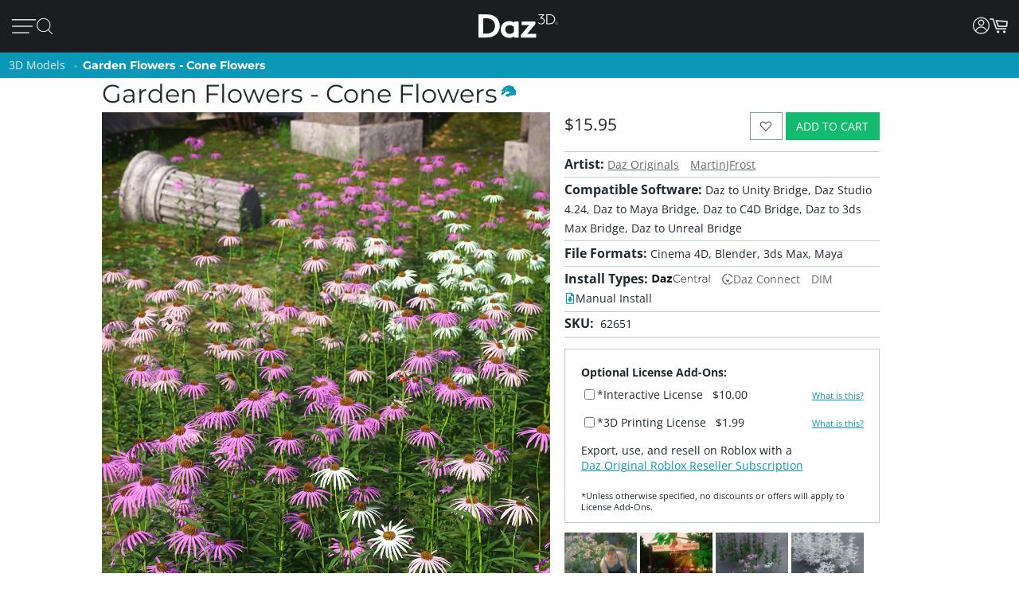

--- FILE ---
content_type: application/javascript; charset=utf-8
request_url: https://www.daz3d.com/dazstatic/slab/getPrices/id/0
body_size: 268416
content:
var dazPricingGroup = 0;var dazPricing = {"1000":1195,"10000":1295,"100000":2299,"100001":2299,"100002":1799,"100003":850,"100004":950,"100005":13799,"100007":2199,"100008":2199,"100009":1150,"10001":2695,"100010":2199,"100011":900,"100012":1350,"100014":1499,"100015":1799,"100016":999,"100017":1400,"100018":1799,"10002":593,"100021":1799,"100022":3999,"100023":2499,"100024":2499,"100025":2699,"100026":2499,"100027":1100,"100028":1899,"100029":900,"10003":1995,"100030":2399,"100031":1699,"100033":1099,"100036":1599,"100040":999,"100041":2299,"100042":1099,"100043":899,"100047":1899,"100048":2099,"100049":1899,"10005":1495,"100050":1699,"100051":1699,"100052":1299,"100055":1499,"100056":1799,"100057":2099,"100058":3499,"100059":1999,"10006":1895,"100060":900,"100061":1899,"100062":1050,"100063":1899,"100064":900,"100065":1799,"100068":2199,"100070":1199,"100071":1099,"100072":999,"100076":1999,"100082":900,"100083":950,"100088":1699,"10009":1495,"100090":1000,"100095":750,"100098":1999,"1001":1195,"100101":899,"100103":950,"100104":999,"100105":1099,"100110":1995,"100113":1995,"100115":1895,"100116":2099,"100117":2099,"100118":1999,"100119":1999,"10012":5195,"100120":1099,"100122":1200,"100123":825,"100125":600,"100127":600,"100132":1495,"100136":1998,"100137":899,"100139":438,"10014":2695,"100144":1799,"100150":1599,"100153":2299,"100156":1899,"10016":1495,"100161":1699,"100167":1899,"100169":1350,"100170":1199,"100172":999,"100174":1399,"100179":999,"10018":1695,"100187":1099,"100188":1199,"10019":1995,"100193":1095,"100196":1199,"100198":999,"100199":1099,"1002":1195,"10020":698,"100202":999,"100205":1099,"100208":1199,"100210":1099,"100215":999,"100219":1899,"100220":1199,"100221":500,"100229":599,"10023":1195,"100231":1099,"100232":999,"100235":1199,"10024":895,"100240":1050,"100244":1299,"100245":999,"100247":999,"10025":1695,"100254":1499,"100255":1099,"100258":2499,"100262":2598,"100263":1299,"100266":1099,"100267":1299,"10027":768,"100270":1099,"100271":994,"100273":999,"100275":1149,"100276":999,"100279":999,"10028":1995,"100280":999,"100281":4999,"100282":2499,"100283":399,"100284":2499,"100287":750,"100289":1195,"10029":2195,"100291":999,"100296":1299,"100297":1050,"100298":949,"1003":1195,"10030":1495,"100301":1999,"100307":1799,"10031":1095,"100311":1699,"100312":999,"100313":999,"100316":1299,"100317":1299,"100319":1499,"100322":1699,"100324":5299,"100328":600,"100330":1495,"100332":1099,"100335":1999,"100336":2199,"100346":2399,"10035":895,"100351":1099,"100352":1199,"100354":999,"100355":999,"100359":1199,"100362":1299,"100363":994,"100366":1499,"10037":1195,"100371":1200,"100372":999,"100379":2999,"10038":1995,"100380":1499,"100382":1099,"100387":950,"100388":999,"10039":488,"100390":1199,"100392":1199,"100393":800,"100394":999,"100397":1599,"10040":1995,"100401":999,"100403":950,"100406":999,"100408":999,"100409":899,"10041":1995,"100412":1299,"100414":950,"100418":999,"10042":1195,"100421":1199,"100423":1099,"100426":999,"100428":750,"10043":2195,"100434":999,"100437":1299,"100438":1150,"100439":399,"10044":2495,"100440":2499,"100441":1699,"100442":1999,"100443":2399,"100444":1799,"100445":2499,"100446":985,"100447":985,"100449":985,"10045":995,"100450":985,"100451":985,"100452":2499,"100453":985,"100454":985,"100455":1145,"100456":985,"100457":985,"100458":199,"100459":985,"10046":1195,"100460":985,"100461":199,"100462":2499,"100463":985,"100464":199,"100465":493,"100467":985,"100469":985,"10047":1195,"100470":2499,"100471":985,"100472":985,"100473":199,"100474":199,"100475":399,"100476":985,"100477":985,"100478":985,"10048":1995,"100480":985,"100481":985,"100482":985,"100483":985,"100484":1045,"100485":1145,"100487":985,"100488":999,"100489":1000,"10049":1195,"100490":985,"100491":493,"100492":1899,"100493":985,"100494":985,"100495":985,"100497":985,"100498":1898,"100499":985,"100500":985,"100501":985,"100502":1100,"100503":985,"100504":1145,"100505":985,"100508":985,"100509":985,"10051":1095,"100510":985,"100512":899,"100513":985,"100514":985,"100516":950,"100517":1145,"100518":985,"100519":10999,"10052":2095,"100520":1145,"100521":1145,"100522":1145,"100523":1145,"100524":985,"100525":985,"100526":493,"100527":573,"100528":699,"100530":999,"100531":985,"100532":985,"100533":985,"100536":1699,"100537":985,"100538":985,"10054":2095,"100540":985,"100541":985,"100542":985,"100543":1799,"100544":950,"100545":985,"100546":985,"100547":1699,"100548":1350,"100549":2499,"10055":1195,"100550":1899,"100552":1800,"100553":1099,"100554":950,"100555":2499,"100556":1199,"100558":1099,"100559":999,"10056":1195,"100562":1899,"100563":2599,"100567":2199,"100568":985,"100569":493,"10057":1293,"100570":1145,"100571":985,"100572":985,"100573":985,"100574":985,"100575":985,"100576":985,"100577":985,"100578":985,"100579":985,"10058":1495,"100580":985,"100581":985,"100582":493,"100583":985,"100584":1299,"100585":1099,"100586":985,"100587":985,"100588":1899,"100589":2099,"10059":1195,"100590":1499,"100591":985,"100592":985,"100593":985,"100594":985,"100595":573,"100596":985,"100597":985,"100598":985,"100599":985,"100600":985,"100602":985,"100603":985,"100605":985,"100606":1145,"100607":985,"100608":985,"100609":985,"10061":1195,"100610":1145,"100611":985,"100612":985,"100613":985,"100614":1145,"100615":2399,"100616":2099,"10062":1095,"100623":999,"100624":550,"100626":1599,"100627":1199,"100629":1599,"100630":1199,"100631":999,"100633":2499,"100634":1199,"100635":600,"100636":999,"100637":1099,"100638":1299,"100639":1199,"10064":1195,"100640":999,"100642":1998,"100643":999,"100644":999,"100647":1299,"100648":1099,"100649":1099,"10065":1195,"100650":999,"100651":999,"100652":1099,"100653":1099,"100654":1099,"100655":1099,"100656":750,"100657":1099,"100658":1099,"100659":1099,"10066":1195,"100662":1299,"100663":1099,"100664":1599,"100665":1299,"100666":3447,"100668":1399,"10067":1195,"100670":1350,"100671":1350,"100675":1299,"100676":999,"100677":999,"100678":999,"10068":1195,"100681":999,"100682":1099,"100683":1299,"100685":1099,"100687":1099,"100688":1499,"100689":1299,"10069":1195,"100691":1399,"100692":999,"10070":1195,"100700":999,"100702":1499,"100703":1998,"100706":1199,"100710":999,"100712":2699,"100713":1199,"100714":1199,"100715":1199,"100719":1099,"10072":5195,"100721":1199,"100723":1199,"100724":999,"100725":1695,"100726":1350,"100727":1699,"100728":3699,"100729":2099,"100730":1899,"100731":4899,"100732":1799,"100733":573,"100734":985,"100735":199,"100736":1145,"100737":199,"100739":199,"10074":1495,"100740":199,"100741":985,"100742":1145,"100743":1699,"100744":199,"100745":985,"100746":493,"100747":985,"100748":985,"100749":493,"10075":1195,"100751":985,"100752":985,"100753":985,"100754":985,"100755":199,"100756":199,"100758":399,"100759":985,"100760":199,"100761":1899,"100762":2499,"100763":1145,"100764":985,"100765":199,"100766":199,"100767":699,"100768":199,"100769":199,"100770":199,"100771":399,"100772":199,"100773":6999,"100774":985,"100775":199,"100777":985,"100779":985,"10078":1995,"100780":985,"100781":199,"100782":199,"100783":1899,"100784":199,"100785":985,"100786":1150,"100787":493,"100788":199,"100789":985,"10079":2495,"100790":1799,"100791":199,"100792":199,"100793":1145,"100794":985,"100795":199,"100796":985,"100797":985,"100798":1250,"100799":1799,"10080":1995,"100800":2499,"100801":1699,"100802":2999,"100803":1899,"100804":2099,"100805":985,"100806":985,"100807":2999,"100808":199,"100809":199,"10081":1495,"100810":985,"100811":199,"100813":1145,"100814":985,"100815":199,"100818":1145,"100819":985,"10082":1995,"100820":1899,"100821":199,"100822":199,"100823":985,"100824":1145,"100825":1145,"100826":985,"100827":1699,"100828":493,"100829":985,"10083":698,"100830":985,"100831":985,"100832":985,"100833":985,"100834":985,"100835":985,"100836":985,"100837":1145,"100838":985,"100840":985,"100841":985,"100842":985,"100844":985,"100845":985,"100846":985,"100847":985,"100849":2199,"10085":1695,"100850":985,"100851":985,"100852":1699,"100853":1049,"100854":2100,"100855":2299,"100856":1295,"100857":985,"100858":399,"100859":1899,"100860":985,"100861":985,"100862":985,"100863":985,"100865":850,"100866":1895,"100867":1895,"100868":1698,"100869":2299,"10087":1995,"100870":2199,"100871":985,"100872":493,"100873":2199,"100874":2299,"100875":1499,"100876":1898,"100877":1698,"100879":985,"10088":1895,"100880":985,"100881":985,"100882":1145,"100883":985,"100884":985,"100885":1000,"100886":1599,"100887":1499,"100889":985,"10089":1195,"100891":985,"100892":2499,"100893":985,"100894":985,"100896":985,"100897":985,"100899":985,"10090":1995,"100900":399,"100901":1225,"100902":1698,"100903":985,"100904":985,"100905":985,"100906":985,"100907":985,"100908":2299,"100909":2299,"10091":1195,"100911":985,"100912":985,"100913":1699,"100914":985,"100915":985,"100916":985,"100917":985,"100918":699,"100919":985,"10092":2095,"100920":399,"100921":985,"100922":985,"100923":985,"100927":2299,"100928":1998,"10093":1695,"100930":1000,"100933":985,"100934":985,"100935":985,"100936":985,"100937":1698,"100938":1295,"100939":1299,"10094":1695,"100940":1000,"100941":985,"100942":1899,"100943":2099,"100944":950,"100945":1899,"100946":1999,"100947":1899,"100948":680,"100949":2599,"10095":3195,"100950":985,"100951":985,"100952":985,"100953":985,"100954":985,"100955":985,"100956":2199,"100957":985,"100958":985,"100959":985,"10096":698,"100960":985,"100961":985,"100962":985,"100963":985,"100964":985,"100965":985,"100966":1050,"100967":985,"100969":985,"10097":1195,"100970":985,"100971":985,"100972":985,"100973":985,"100974":1250,"100975":985,"100976":1145,"100977":985,"100978":985,"100979":985,"100980":985,"100981":1145,"100983":985,"100984":1145,"100985":1145,"100986":1145,"100987":1145,"100988":1145,"100989":493,"10099":1995,"100990":985,"100991":1899,"100992":1145,"100993":985,"100994":985,"100995":1145,"100996":1499,"100997":648,"100998":1295,"100999":2499,"101":768,"1010":1795,"10100":1495,"101000":1145,"101001":1650,"101002":399,"101003":399,"101004":399,"101005":2299,"101006":1698,"101007":1898,"101008":1499,"101009":1650,"10101":2995,"101010":399,"101011":399,"101012":399,"101013":1998,"101014":1395,"101015":2295,"101016":1150,"101017":399,"101018":1650,"101019":399,"10102":199,"101020":399,"101021":2099,"101022":399,"101023":399,"101024":399,"101025":1450,"101027":1250,"101028":2499,"101029":1695,"101030":2299,"101031":1150,"101032":1499,"101033":1899,"101034":1100,"101035":399,"101036":985,"101037":1145,"101038":985,"101039":1799,"10104":698,"101040":1145,"101041":1145,"101042":985,"101043":1698,"101044":985,"101045":985,"101047":1145,"101048":1145,"101049":493,"101050":985,"101051":1145,"101052":493,"101054":985,"101055":985,"101056":1145,"101057":985,"101058":1698,"101059":1698,"101060":1499,"101061":1499,"101062":950,"101063":1695,"101064":1499,"101065":1295,"101066":453,"101070":750,"101071":1898,"101072":1599,"101073":1698,"101074":1698,"101075":1699,"101076":1899,"101077":1999,"101078":1999,"101079":850,"101080":4000,"101081":2099,"101082":2299,"101083":3799,"101084":1699,"101085":1799,"101086":3999,"101087":1999,"101088":1998,"101089":1295,"101091":1698,"101092":4999,"101093":2299,"101094":1999,"101095":1899,"101096":2299,"101097":2199,"101098":2199,"101099":1999,"101100":2999,"101101":950,"101102":2999,"101103":1799,"101104":1250,"101105":1899,"101106":1999,"101107":3399,"101108":2199,"101109":2499,"10111":943,"101110":2699,"101111":1999,"101112":2299,"101113":900,"101114":1698,"101115":2299,"101116":1998,"101117":2299,"101118":1798,"101119":2299,"10112":2195,"101121":1499,"101123":2299,"101124":1998,"101125":1998,"101126":2199,"101127":1999,"101128":1999,"101129":2599,"10113":1995,"101130":2099,"101131":2199,"101132":1899,"101133":800,"101134":1000,"101135":1899,"101136":2499,"101137":2199,"101138":750,"101139":1699,"101145":2199,"101146":1898,"101147":1299,"101148":1698,"10115":1195,"101150":1798,"101151":1499,"101152":2599,"101153":1899,"101154":1695,"101155":1798,"101156":1698,"101157":1998,"101158":950,"101159":2299,"10116":2095,"101160":2099,"101161":2499,"101163":1899,"101164":2699,"101165":1350,"101166":850,"101167":950,"101168":2099,"101169":1899,"101170":2499,"101171":1160,"101172":1899,"101173":900,"101174":840,"101175":1699,"101176":1899,"101177":1000,"101178":1799,"101179":1799,"101180":1995,"101181":1698,"101182":1499,"101183":1998,"101184":2699,"101188":1795,"101189":1998,"10119":1395,"101190":2299,"101191":1998,"101192":1499,"101193":1699,"101194":1450,"101195":1450,"101196":1049,"101197":1600,"101198":1499,"101199":1899,"10120":1995,"101200":1799,"101201":1799,"101202":1998,"101203":1998,"101204":1695,"101205":2199,"101206":1000,"101207":1049,"101208":1000,"101209":999,"10121":1995,"101210":2199,"101211":1250,"101212":7499,"101214":1799,"101215":1998,"101216":2499,"101217":2699,"101218":1799,"101219":2199,"101220":1899,"101221":1799,"101222":650,"101223":1699,"101224":1899,"101225":3499,"101226":3999,"101227":1999,"101228":1699,"101229":1000,"10123":1995,"101230":2299,"101231":900,"101232":950,"101233":2950,"101234":1999,"101235":1499,"101236":1199,"101237":1295,"101238":500,"101239":1495,"10124":2195,"101240":2999,"101241":748,"101242":1495,"101243":1495,"101244":1495,"101245":2199,"101246":999,"101247":999,"101248":1698,"101249":1295,"10125":768,"101250":2499,"101251":1999,"101252":2999,"101253":1499,"101254":1499,"101255":1998,"101257":2499,"101258":1999,"101259":1998,"101260":2299,"101261":1049,"101262":999,"101263":1998,"101265":1299,"101266":1295,"101267":1299,"101268":1799,"101269":1999,"101270":2199,"101271":4299,"101272":1699,"101273":2699,"101274":1699,"101275":2499,"101276":1250,"101277":1699,"101278":1898,"101279":1898,"10128":2095,"101280":1699,"101281":2299,"101282":1995,"101283":2299,"101284":1995,"101285":2299,"101286":1898,"101287":1995,"101288":1999,"101289":1999,"10129":1995,"101290":2799,"101291":2899,"101292":1150,"101293":2199,"101294":2399,"101295":1000,"101296":1698,"101297":1698,"101298":1998,"101299":1698,"10130":1195,"101300":4399,"101301":2499,"101302":1698,"101303":1698,"101304":1698,"101305":1698,"101306":3299,"101307":5499,"101308":1998,"101309":2299,"10131":418,"101310":1698,"101311":1698,"101312":1650,"101313":1200,"101314":1295,"101315":1499,"101316":1449,"101317":1295,"101318":1499,"101319":2699,"10132":1595,"101320":1699,"101321":2499,"101322":2099,"101323":2499,"101324":1150,"101325":1999,"101326":1899,"101327":2499,"101328":5499,"101329":8599,"101330":2599,"101331":1699,"101332":760,"101333":2099,"101334":2599,"101335":1899,"101336":3499,"101337":679,"101338":1699,"101339":1999,"101340":199,"101341":999,"101342":1049,"101343":1049,"101344":1899,"101346":2299,"101347":2299,"101348":1999,"101349":2999,"10135":1095,"101350":1899,"101351":2399,"101352":1999,"101353":900,"101354":2199,"101355":1799,"101357":1699,"101358":2599,"101359":1999,"10136":1195,"101360":2299,"101361":2599,"101362":1100,"101363":475,"101364":600,"101365":800,"101366":1150,"101367":850,"101368":600,"101369":2599,"10137":2195,"101370":1898,"101371":2199,"101372":199,"101373":700,"101374":2199,"101375":700,"101376":1699,"101377":950,"101378":2399,"101379":2099,"10138":1195,"101380":2499,"101381":1999,"101382":1999,"101383":1699,"101384":1150,"101385":1499,"101386":1050,"101387":1000,"101388":1499,"101389":1350,"10139":1195,"101390":1250,"101391":1599,"101392":1699,"101393":2499,"101394":1250,"101395":2499,"101396":1250,"101397":1145,"101398":985,"101399":985,"101400":985,"101401":573,"101402":493,"101403":1145,"101404":985,"101405":985,"101406":985,"101407":985,"101408":985,"101409":985,"10141":1695,"101410":985,"101411":985,"101413":985,"101414":985,"101415":985,"101416":985,"101417":985,"101418":985,"101419":493,"101420":985,"101424":2499,"101425":2499,"101426":8999,"101427":8999,"101428":17999,"10143":1195,"101430":1999,"101431":2499,"101432":1599,"101433":2999,"101434":2299,"101435":1999,"101436":950,"101437":2999,"101438":1000,"101439":985,"10144":2195,"101440":1145,"101441":985,"101442":985,"101443":900,"101444":2099,"101445":399,"101446":985,"101447":985,"101450":1145,"101451":2499,"101452":985,"101453":985,"101456":985,"101457":985,"101458":2199,"101459":985,"10146":1495,"101460":985,"101461":985,"101462":985,"101463":985,"101464":985,"101465":985,"101466":1145,"101467":985,"101468":985,"101469":985,"101470":985,"101471":850,"101472":985,"101473":1145,"101474":985,"101476":1999,"101477":1050,"101478":1699,"101479":985,"10148":1195,"101480":1145,"101481":985,"101482":1145,"101483":900,"101484":985,"101485":985,"101486":985,"101487":985,"101488":1799,"101489":985,"10149":1995,"101490":985,"101491":1145,"101492":985,"101493":950,"101494":2499,"101495":985,"101496":985,"101497":1145,"101498":985,"101499":1899,"1015":1195,"10150":1995,"101500":1145,"101502":985,"101503":985,"101504":985,"101505":3199,"101506":1999,"101507":1699,"101508":985,"101509":985,"10151":1195,"101510":985,"101511":850,"101512":1699,"101513":1899,"101514":1899,"101515":2399,"101516":1000,"101517":1999,"101518":1899,"101519":1699,"10152":1095,"101520":1899,"101521":2499,"101522":2199,"101523":2199,"101524":2199,"101525":1000,"101526":1150,"101527":1999,"101528":2299,"101529":3599,"10153":2695,"101530":1999,"101531":1399,"101532":1000,"101533":985,"101534":985,"101535":985,"101539":1999,"10154":1995,"101540":2399,"101541":985,"101542":985,"101543":985,"101544":985,"101545":4299,"101546":1899,"101547":985,"101548":985,"101549":985,"10155":2195,"101550":985,"101551":1899,"101552":950,"101553":850,"101554":2999,"101555":985,"101556":985,"101557":985,"101558":985,"101559":2099,"10156":1995,"101560":2099,"101561":2099,"101562":1050,"101563":1799,"101564":1999,"101565":3399,"101566":2199,"101567":2199,"101568":2499,"101569":840,"101570":1200,"101571":760,"101572":1699,"101573":2099,"101574":950,"101575":1699,"101576":1599,"101577":985,"101578":985,"101579":985,"10158":1095,"101580":985,"101581":985,"101582":985,"101585":1599,"101586":985,"101587":985,"101588":985,"101589":985,"10159":1995,"101590":4999,"101591":800,"101592":2199,"101593":1000,"101594":2199,"101595":1699,"101596":2199,"101597":2799,"101598":2499,"101599":3199,"10160":1195,"101600":2799,"101601":1699,"101602":2599,"101603":1999,"101604":1699,"101605":1699,"101606":1699,"101607":2199,"101608":2099,"101609":2199,"101610":985,"101611":985,"101612":985,"101613":985,"101615":985,"101616":493,"101617":985,"101618":985,"101619":1000,"10162":1695,"101620":1698,"101621":985,"101622":985,"101623":985,"101624":985,"101625":985,"101626":1899,"101627":985,"101628":985,"101629":985,"10163":1295,"101630":985,"101631":2699,"101632":985,"101633":985,"101634":985,"101635":985,"101636":2299,"101637":985,"101638":985,"101639":493,"10164":1695,"101640":573,"101641":985,"101642":985,"101643":985,"101644":985,"101645":985,"101646":985,"101647":985,"101648":573,"101649":493,"10165":1195,"101650":985,"101651":985,"101652":985,"101653":1145,"101654":985,"101655":985,"101656":985,"101657":985,"101658":573,"101659":985,"10166":895,"101660":985,"101662":1650,"101663":1650,"101664":1650,"101665":1650,"101666":1599,"101667":1899,"101668":3499,"101669":1000,"10167":3695,"101670":1100,"101671":775,"101672":650,"101673":475,"101674":648,"101675":950,"101676":525,"101677":525,"101678":525,"101679":675,"101680":2199,"101681":1999,"101685":2499,"101686":2099,"101687":400,"101688":750,"101689":875,"10169":1495,"101690":800,"101691":675,"101692":475,"101694":949,"101695":1699,"101696":2499,"101697":825,"101699":775,"10170":1695,"101700":475,"101701":625,"101702":625,"101704":1000,"101705":1695,"101706":2499,"101707":950,"101708":1999,"101709":1699,"10171":3395,"101710":1250,"101711":2499,"101712":2299,"101713":2499,"101714":1899,"101715":1899,"101716":825,"101717":875,"101718":600,"101719":625,"101720":2299,"101721":2399,"101723":2499,"101724":525,"101726":600,"101727":675,"101728":675,"101729":2399,"101730":1000,"101731":475,"101732":625,"101733":575,"101734":625,"101735":1899,"101736":675,"101737":825,"101738":775,"101739":525,"10174":1995,"101741":3199,"101743":898,"101744":475,"101745":575,"101746":625,"101747":2399,"101748":1699,"101749":525,"10175":1595,"101750":675,"101751":475,"101752":475,"101754":493,"101755":675,"101756":500,"101757":625,"101758":2099,"101759":3199,"101760":4999,"101761":1899,"101762":800,"101763":525,"101764":525,"101765":825,"101766":725,"101767":648,"101768":898,"101769":898,"101770":675,"101771":1999,"101772":2899,"101773":1799,"101774":1100,"101775":850,"101776":2199,"101777":1898,"101778":1999,"101779":1898,"101780":2599,"101781":1699,"101782":6899,"101783":1150,"101784":2195,"101785":7599,"101786":1599,"101787":900,"101788":2099,"101789":1350,"10179":1895,"101790":849,"101791":2299,"101792":1599,"101793":2399,"101794":2899,"101795":1699,"101796":2999,"101797":1899,"101798":3699,"101799":4499,"10180":1695,"101800":1899,"101801":699,"101802":1100,"101803":849,"101804":750,"101805":2499,"101806":2099,"101807":1998,"101809":2499,"10181":1495,"101810":2099,"101811":1699,"101812":1699,"101813":2499,"101814":2299,"101815":748,"101818":1699,"10182":1195,"101823":1098,"101824":948,"101825":1098,"101826":1399,"101829":2199,"10183":2095,"101830":2199,"101831":2999,"101832":2499,"101833":7599,"101834":3299,"101835":2199,"101836":1699,"101837":1699,"101838":2199,"101839":1999,"10184":1495,"101840":1090,"101841":598,"101842":1300,"101843":1299,"101844":1299,"101845":2099,"101846":2399,"101847":850,"101848":2199,"101849":948,"10185":1895,"101850":1898,"101851":2299,"101852":2599,"101853":2299,"101854":2099,"101855":2099,"101856":2499,"101857":1895,"101858":3999,"101859":4499,"10186":1195,"101862":950,"101863":1350,"101864":1100,"101865":2499,"101866":2599,"101867":199,"101868":3999,"101869":2599,"101870":1499,"101871":1499,"101872":2499,"101873":2199,"101874":800,"101875":2199,"101876":1150,"101877":2299,"101878":1495,"101879":5599,"101880":2099,"101881":950,"101882":2299,"101883":1150,"101884":2499,"101885":1999,"101886":1500,"101887":1100,"101888":2399,"101889":2299,"101890":2299,"101892":4499,"101893":2995,"101894":1598,"101895":1599,"101896":2199,"101897":1648,"101898":1648,"101899":1648,"101900":1648,"101901":1648,"101902":1648,"101903":1648,"101904":1648,"101905":1299,"101906":1495,"101907":2599,"101908":2199,"101909":1899,"10191":1195,"101910":1648,"101911":1648,"101912":1648,"101913":1648,"101914":824,"101915":1648,"101916":1648,"101917":1648,"101918":1648,"101919":1648,"10192":1195,"101920":1648,"101921":1648,"101922":1648,"101923":1648,"101924":1648,"101925":1648,"101926":1648,"101927":1648,"101929":1648,"10193":1995,"101931":2200,"101932":950,"101933":3499,"101934":2999,"101935":2499,"101936":2499,"101937":2499,"101938":1699,"101939":3799,"101940":1648,"101941":1648,"101942":1648,"101943":1648,"101944":3299,"101945":824,"101946":1648,"101947":1648,"101948":1648,"101949":1648,"10195":1695,"101950":1648,"101951":1648,"101952":1648,"101953":1648,"101954":1648,"101955":824,"101956":1648,"101957":2399,"101958":1648,"101959":1648,"101960":1648,"101961":1648,"101962":1648,"101963":1648,"101964":1648,"101965":1648,"101966":1648,"101967":1648,"101968":1648,"101969":1648,"101971":1648,"101972":2099,"101973":2199,"101974":1899,"101975":2599,"101976":3899,"101977":2499,"101978":2599,"101979":1699,"10198":1795,"101982":2499,"101983":1899,"101985":1195,"101986":1395,"101987":2599,"101988":7699,"101989":1200,"101990":1395,"101991":1195,"101992":1195,"101993":1195,"101994":1200,"101995":1200,"101996":598,"101997":1699,"101998":2599,"101999":1195,"10200":768,"102000":1195,"102001":1195,"102002":1195,"102003":1400,"102004":1395,"102005":1400,"102006":1195,"102007":2399,"102008":3699,"102009":5999,"102010":1195,"102011":1200,"102012":1395,"102013":1600,"102014":1200,"102015":1399,"102016":1195,"102017":1200,"102018":1395,"102019":1400,"10202":2395,"102020":1200,"102021":1200,"102022":1999,"102023":1699,"102024":1899,"102025":2499,"102026":1899,"102027":1100,"102028":1699,"102029":1899,"10203":2695,"102030":950,"102031":950,"102032":1699,"102033":2099,"102034":2299,"102035":1999,"102036":800,"102037":2699,"102038":2299,"102039":849,"10204":1995,"102040":1400,"102042":1400,"102043":1200,"102044":1199,"102045":698,"102046":497,"102047":548,"102048":1499,"102049":548,"10205":2195,"102050":548,"102051":398,"102052":698,"102053":2599,"102054":2199,"102055":2499,"102057":2699,"102062":1699,"102063":950,"102065":1200,"102066":1200,"102067":1200,"102068":900,"102069":1200,"10207":1195,"102070":1200,"102071":1200,"102072":1200,"102073":1200,"102074":1350,"102075":1000,"102076":1595,"102078":600,"102079":1699,"102080":4999,"102081":2499,"102082":2999,"102083":1100,"102084":2999,"102085":1000,"102086":1000,"102087":1000,"102088":1000,"102089":985,"102090":1000,"102091":1000,"102092":985,"102093":2099,"102094":985,"102095":1000,"102096":985,"102097":985,"102098":1999,"102099":985,"1021":1195,"102100":1000,"102101":1145,"102102":1000,"102103":1000,"102104":1000,"102105":1000,"102106":1000,"102107":1799,"102108":1000,"102109":999,"102110":1000,"102111":1000,"102113":2399,"102114":1699,"102115":2299,"102116":1000,"102117":985,"102118":985,"10212":2695,"102120":1000,"102121":1000,"102122":1000,"102123":1050,"102124":1000,"102125":1000,"102126":1000,"102127":698,"102128":750,"102129":748,"102130":698,"102131":2299,"102132":2299,"102133":3299,"102134":800,"102135":2099,"102136":1799,"102137":2499,"102138":750,"102139":798,"10214":1195,"102140":548,"102141":548,"102142":573,"102143":573,"102144":525,"102145":948,"102146":2299,"102147":625,"102148":798,"102149":748,"10215":4195,"102150":748,"102152":748,"102153":648,"102154":748,"102155":825,"102156":1699,"102157":748,"102158":848,"102159":598,"102160":425,"102161":450,"102162":848,"102163":748,"102164":798,"102165":748,"102166":800,"102167":1699,"102168":455,"102169":1899,"10217":1195,"102170":1899,"102171":1899,"102172":950,"102173":1799,"102174":720,"102175":760,"102176":1350,"102177":1600,"102178":2199,"102179":1999,"102180":1350,"102181":1250,"102182":2799,"102183":1698,"102184":2199,"102185":1695,"102186":994,"102187":1398,"102188":1695,"102189":1499,"10219":1895,"102190":1699,"102191":1795,"102192":1795,"102193":2995,"102194":2495,"102195":1495,"102196":994,"102197":795,"102198":994,"1022":1995,"10220":2695,"102200":1495,"102202":1995,"102203":2495,"102204":2499,"102206":1499,"102207":1199,"102208":1698,"102209":1150,"10221":1095,"102210":1998,"102211":1050,"102212":2499,"102213":2199,"102214":1698,"102216":2499,"102217":1150,"102218":1999,"102219":1699,"10222":1195,"102220":2099,"102221":1999,"102222":2199,"102223":1499,"102224":1150,"102225":1699,"102226":1999,"102227":1898,"102228":800,"102232":1399,"102233":850,"102234":2099,"102235":1999,"102236":2499,"102237":1698,"102238":1699,"102239":1500,"102240":2199,"102241":1999,"102242":1699,"102243":1699,"102244":3499,"102245":2199,"102246":1899,"102247":1499,"102248":1499,"102249":1195,"10225":2195,"102250":2495,"102251":1195,"102252":2495,"102253":1699,"102254":2495,"102255":1495,"102256":1450,"102257":994,"102258":1495,"102259":2298,"10226":1195,"102260":840,"102262":900,"102263":2499,"102264":1250,"102265":1699,"102266":2499,"102267":1395,"102268":723,"102269":994,"10227":2195,"102270":1495,"102271":1899,"102272":2099,"102273":1899,"102274":1100,"102275":900,"102276":2199,"102277":950,"102278":2199,"102279":2099,"10228":1195,"102280":1799,"102281":2500,"102283":1699,"102284":1650,"102285":700,"102286":750,"102287":999,"102288":849,"10229":1195,"102290":1100,"102291":848,"102292":1699,"102293":1148,"102294":1699,"102295":2499,"102296":2299,"102297":1795,"102298":750,"102299":2099,"10230":1195,"102300":2499,"102301":1699,"102302":1400,"102303":2299,"102304":1999,"102305":2199,"102306":2199,"102307":2499,"102308":1000,"102309":1899,"10231":1595,"102310":2799,"102311":2499,"102312":2999,"102313":2299,"102314":1250,"102315":1899,"102316":2099,"102317":2199,"102318":1999,"102319":1499,"102320":2299,"102321":4099,"102322":1799,"102323":2699,"102324":2099,"102325":2599,"102326":1699,"102327":1299,"102328":2399,"102329":2499,"10233":3195,"102330":1400,"102331":2499,"102332":2299,"102333":1898,"102334":1799,"102335":1298,"102336":2495,"102337":1995,"102338":1995,"102339":2495,"10234":1695,"102340":1695,"102341":1995,"102342":998,"102343":1699,"102344":1250,"102345":998,"102346":2495,"102347":2495,"102348":994,"102349":2199,"102350":1695,"102351":1695,"102352":1995,"102353":1495,"102354":1995,"102355":1498,"102356":1296,"102357":1998,"102358":950,"102359":1698,"102360":1495,"102361":500,"102362":1000,"102363":2199,"102364":500,"102365":1000,"102366":1000,"102367":1396,"102370":1000,"102371":1995,"102373":1996,"102374":1698,"102377":1699,"102378":1296,"102379":1996,"102380":1998,"102381":1998,"102383":898,"102384":1496,"102385":1998,"102386":1998,"102388":1695,"102389":1796,"10239":2695,"102390":2599,"102391":1100,"102392":850,"102393":800,"102394":1499,"102395":2699,"102396":1998,"102397":900,"102398":1899,"102399":3299,"1024":1195,"10240":4195,"102400":1899,"102401":2199,"102402":1100,"102403":1499,"102404":2199,"102405":1350,"102406":2499,"102407":2499,"102408":1400,"102409":1150,"10241":1195,"102410":2999,"102411":1899,"102412":1000,"102413":1595,"102414":2299,"102415":1899,"102416":1495,"102417":3299,"102418":1999,"102419":2099,"10242":1195,"102420":3299,"102421":2199,"102422":748,"102423":2299,"102424":2599,"102425":1899,"102426":2295,"102427":2599,"102428":2499,"102429":1899,"10243":1195,"102430":2499,"102431":2499,"102432":1699,"102433":2499,"102434":1699,"102436":899,"102437":8999,"102438":949,"10244":1895,"102442":1350,"102443":1100,"102444":2499,"102445":1299,"102446":2199,"102447":1999,"102448":1795,"102449":1898,"10245":1695,"102450":1899,"102451":1499,"102452":1699,"102453":1698,"102454":850,"102455":4999,"102456":1899,"102457":2099,"102458":2299,"102459":3899,"10246":995,"102460":1799,"102461":4299,"102462":3499,"102463":2050,"102464":1999,"102465":2399,"102466":1250,"102467":2199,"102469":1898,"10247":2868,"102470":2599,"102472":2495,"102474":2499,"102476":1000,"102477":1599,"102478":1899,"10248":8195,"102480":1200,"102481":1699,"102482":999,"102484":1195,"102485":1699,"102486":999,"102487":999,"102488":1100,"102489":2299,"10249":8195,"102490":999,"102491":900,"102492":900,"102493":1000,"102494":1699,"102495":1998,"102497":2599,"102498":2599,"102499":2499,"1025":1195,"10250":8195,"102500":1299,"102501":1499,"102502":1299,"102503":1899,"102504":1299,"102505":1599,"102506":1299,"102507":2098,"102508":1299,"102509":1100,"102510":1699,"102511":1299,"102512":1699,"102513":3099,"102514":1500,"102515":1599,"102516":1699,"102517":1699,"102518":1799,"102519":1899,"102520":1500,"102521":2499,"102522":1099,"102523":2399,"102524":4999,"102525":1299,"102526":1899,"102527":949,"102528":1699,"102529":1245,"102530":1899,"102531":1299,"102532":1200,"102533":4999,"102534":2199,"102535":2099,"102536":2499,"102537":1899,"102538":1150,"102539":1898,"10254":1895,"102540":1999,"102541":2799,"102542":3999,"102543":1699,"102544":849,"102545":1699,"102546":1899,"102547":2499,"102548":1500,"102549":2599,"10255":2695,"102550":2499,"102551":2850,"102554":1698,"102555":1160,"102556":2499,"102557":1999,"102558":2199,"102559":1699,"10256":1995,"102560":850,"102561":2199,"102562":1100,"102563":1699,"102564":1699,"102565":1999,"102566":2299,"102567":1599,"102568":2399,"102569":1599,"10257":1695,"102570":1299,"102571":2299,"102572":3899,"102573":1799,"102574":2499,"102575":2199,"102576":1000,"102577":2499,"102578":1698,"102579":1798,"10258":1995,"102580":1050,"102581":1899,"102582":1898,"102583":1998,"102584":999,"102585":1799,"102586":2699,"102587":800,"102588":1989,"102589":2699,"102590":1698,"102591":2199,"102592":3599,"102593":1899,"102594":1699,"102595":1000,"102596":850,"102597":2499,"102598":2499,"102599":1999,"10260":1195,"102600":1699,"102601":900,"102602":1599,"102603":1798,"102604":1999,"102606":850,"102607":1699,"102608":3499,"102609":2299,"10261":1995,"102610":2199,"102611":2399,"102612":2499,"102613":1100,"102614":1899,"102615":950,"102616":950,"102617":950,"102618":950,"102619":950,"10262":2195,"102620":1000,"102621":950,"102622":950,"102623":950,"102624":950,"102625":1000,"102626":950,"102627":1699,"102628":2199,"102629":1299,"102630":850,"102631":900,"102632":2199,"102633":1799,"102634":2299,"102635":2499,"102636":1699,"102637":2099,"102638":4999,"102639":1899,"102640":2099,"102641":2099,"102643":1599,"102644":1499,"102645":2199,"102646":1750,"102647":850,"102648":2499,"102649":2399,"102650":1999,"102651":1899,"102652":3499,"102653":2499,"102654":1899,"102655":1899,"102656":3999,"102657":3499,"102658":1995,"102659":1899,"10266":1695,"102660":1899,"102661":1699,"102662":2499,"102663":2300,"102664":1699,"102665":1899,"102666":1799,"102667":1899,"102668":1799,"102669":950,"10267":2695,"102670":2199,"102671":1799,"102672":1799,"102673":1250,"102674":1799,"102675":1999,"102676":1795,"102677":950,"102678":2195,"102679":1599,"10268":2195,"102680":1999,"102681":2499,"102682":2499,"102683":2499,"102684":2499,"102685":1995,"102686":1795,"102687":1995,"102688":1250,"102689":1699,"10269":995,"102690":3699,"102691":2199,"102692":1150,"102693":1898,"102694":1250,"102695":2499,"102696":1995,"102697":1698,"102698":9499,"102699":2499,"1027":1195,"10270":1995,"102700":2999,"102701":850,"102702":1898,"102703":1050,"102704":849,"102705":849,"102706":1699,"102707":5299,"102708":4599,"102709":2799,"10271":1895,"102710":800,"102711":1698,"102712":1498,"102713":800,"102714":1250,"102719":1699,"10272":1295,"102720":2199,"102721":2499,"102722":2299,"102723":1499,"102724":1999,"102725":1899,"102726":1799,"102727":1899,"102728":1200,"102729":2099,"10273":1195,"102730":1899,"102731":2499,"102732":800,"102733":800,"102734":1698,"102735":850,"102736":1999,"102737":1499,"102738":1599,"102739":1000,"10274":2195,"102740":1699,"102741":1699,"102742":2500,"102743":3999,"102744":2799,"102745":2299,"102746":2999,"102747":2599,"102748":1799,"102749":2299,"102750":2999,"102751":1100,"102752":2899,"102753":1299,"102754":1699,"102755":1699,"102756":1699,"102757":2496,"102758":1299,"102759":2499,"10276":2095,"102760":1296,"102761":1296,"102762":2199,"102763":1299,"102764":1695,"102765":1295,"102766":1296,"10277":1995,"102770":2199,"102771":2199,"102772":2099,"102773":2799,"102774":1699,"102775":1100,"102777":1299,"102778":1299,"102779":1299,"102780":1299,"102781":1899,"102782":2499,"102783":455,"102784":1299,"102785":796,"102786":1796,"102787":2199,"102788":2499,"102789":2599,"10279":1995,"102790":2799,"102791":999,"102792":1699,"102793":880,"102794":1699,"102795":1599,"102796":1100,"102797":2099,"102798":1899,"102799":1699,"10280":1295,"102800":950,"102801":2199,"102802":950,"102803":2099,"102804":650,"102805":1699,"102806":949,"102807":1998,"102808":800,"102809":800,"10281":1695,"102810":1998,"102811":3499,"102812":2999,"102813":1799,"102814":1799,"102815":5999,"102816":1699,"102817":1699,"102818":1699,"102819":2699,"10282":1995,"102823":1699,"102826":1350,"102827":1160,"102828":3499,"102829":1250,"10283":2195,"102830":1299,"102831":2199,"102832":2499,"102833":1795,"102834":2899,"102835":760,"102836":2999,"102837":1299,"102838":1299,"102839":1299,"10284":2195,"102840":1299,"102842":2099,"102843":1299,"102845":999,"102846":2095,"102848":950,"102849":1898,"10285":1195,"102850":2299,"102851":718,"102852":1998,"102853":950,"102854":2399,"102855":2299,"102856":1399,"102857":1899,"102858":1699,"102859":1000,"10286":3195,"102860":1100,"102861":1899,"102862":1899,"102863":1899,"102864":2199,"102865":2499,"102866":2099,"102867":2699,"102868":2699,"102869":1899,"102871":1798,"102872":5799,"102873":1200,"102874":2099,"102875":1698,"102876":2299,"102877":1100,"102878":2199,"102879":2599,"10288":2095,"102880":1898,"102885":4999,"102888":2199,"10289":698,"102899":2099,"102900":1499,"102901":4299,"102902":2199,"102903":900,"102904":999,"102905":1898,"10291":2495,"102919":1999,"10292":1195,"102920":2199,"102921":1899,"102922":950,"102923":1799,"102924":1699,"102925":1999,"102926":700,"102927":680,"102928":2099,"102929":1499,"102930":1999,"102931":850,"102932":1699,"102933":2099,"102934":1899,"102935":1698,"102936":1898,"102937":1100,"102938":1898,"102939":2199,"102940":2299,"102941":1000,"102942":999,"102944":899,"102945":2999,"102946":899,"102947":1699,"102948":2195,"102949":2999,"10295":1895,"102950":1795,"102951":2499,"102952":2199,"102953":950,"102954":1795,"102955":950,"102956":2899,"102957":1250,"102958":2895,"102959":1150,"10296":4195,"102960":1799,"102961":1000,"102962":1100,"102963":2199,"102964":1999,"102965":1699,"102966":1899,"102967":1999,"102968":1699,"102969":2799,"10297":1495,"102970":1699,"102971":800,"102972":800,"102973":720,"102974":760,"102975":1999,"102976":1840,"102977":1699,"102978":1999,"102979":950,"102980":950,"102981":2199,"102982":1699,"102983":850,"102984":1050,"102985":850,"102986":2199,"102987":2299,"102988":1699,"102989":1699,"10299":995,"102990":1698,"102991":2298,"102992":750,"102993":599,"102994":1050,"102995":3899,"102996":1099,"102997":1299,"102998":2499,"102999":1200,"10300":2195,"103000":7599,"103001":2199,"103002":2399,"103003":3399,"103004":2399,"103005":2399,"103006":3000,"103007":3599,"103008":850,"103009":1250,"10301":2695,"103010":2299,"103011":1100,"103012":1699,"103014":1499,"103015":1699,"103016":1000,"103017":750,"103018":3499,"103019":2299,"10302":5195,"103020":1599,"103021":800,"103022":750,"103023":2299,"103024":2199,"103025":1799,"103026":2499,"103027":1899,"103028":900,"103029":2199,"10303":5195,"103030":950,"103031":6499,"103032":1899,"103033":1798,"103034":1100,"103035":2299,"103036":949,"103037":1795,"103038":2999,"103039":2199,"10304":4195,"103040":2499,"103041":1000,"103042":2199,"103043":1899,"103044":2199,"103045":1899,"103046":800,"103047":2399,"103048":3499,"103049":1799,"10305":1995,"103050":1699,"103051":800,"103052":1899,"103053":1150,"103054":1699,"103055":1899,"103056":2499,"103057":1599,"103058":1495,"10306":1295,"103060":994,"103061":1698,"103062":1899,"103063":2399,"103064":1899,"103065":3499,"103066":1999,"103067":2499,"103068":1698,"103069":1595,"10307":1195,"103070":1998,"103071":1698,"103072":2599,"103073":1698,"103074":1196,"103075":2499,"103076":998,"103077":998,"103078":998,"103079":998,"103080":2499,"103081":598,"103082":998,"103083":1998,"103084":1698,"103085":2499,"103088":1698,"103092":1698,"103093":1899,"103094":1399,"103095":950,"103096":900,"103097":2899,"103098":2199,"103099":2499,"10310":1895,"103100":1699,"103101":900,"103102":1100,"103103":900,"103104":1100,"103105":1895,"103106":1200,"103107":1250,"103108":1899,"103109":950,"10311":1995,"103110":2099,"103111":1899,"103112":1050,"103113":2999,"103114":2299,"103115":3599,"103116":2199,"103117":1698,"103118":1698,"103119":2599,"10312":995,"103120":1298,"103121":1998,"103122":1298,"103123":1696,"103124":1699,"103127":1396,"103128":1295,"103129":1998,"10313":2195,"103130":1899,"103131":1098,"103132":1098,"103134":1099,"103135":2399,"103136":1699,"103137":1099,"103138":925,"103139":998,"10314":2695,"103140":1998,"103141":549,"103142":1298,"103143":1699,"103144":1698,"103145":1698,"103146":1995,"103147":1998,"103148":1995,"103149":1995,"10315":1995,"103150":1998,"103152":2199,"103153":3499,"103154":1998,"103155":898,"103156":998,"103157":1298,"103159":2199,"10316":2695,"103160":700,"103161":2299,"103162":600,"103163":700,"103164":600,"103165":700,"103166":1498,"103167":749,"103168":1498,"103169":1098,"10317":1995,"103170":650,"103171":600,"103172":600,"103173":700,"103174":600,"103175":600,"103176":700,"103177":2599,"103178":600,"103179":600,"10318":1195,"103180":1498,"103181":1498,"103182":1295,"103183":1995,"103184":2299,"103185":700,"103186":700,"103187":199,"103188":600,"103189":1595,"10319":1395,"103190":1025,"103191":1498,"103192":1498,"103193":700,"103194":600,"103195":600,"103196":600,"103197":650,"103198":650,"103199":1299,"1032":1395,"103200":1294,"103201":1998,"103202":1298,"103203":600,"103204":600,"103205":700,"103207":700,"103208":1498,"103209":1498,"10321":2195,"103210":1998,"103211":1498,"103212":650,"103213":600,"103214":700,"103215":700,"103216":700,"103217":700,"103218":1998,"103219":1098,"10322":1195,"103220":1098,"103221":1098,"103222":600,"103223":600,"103224":1298,"103225":1098,"103226":1098,"103227":1098,"103228":1698,"103229":1194,"10323":1195,"103230":999,"103231":750,"103232":849,"103233":1698,"103234":1799,"103235":2199,"103236":2199,"103237":1699,"103238":2299,"103239":1999,"103240":1999,"103241":1250,"103242":1898,"103243":2599,"103245":1100,"103246":849,"103247":2299,"103248":2499,"10325":698,"103250":2699,"103251":600,"103252":199,"103253":600,"103254":650,"103255":600,"103256":600,"103257":600,"103258":600,"103259":600,"10326":2495,"103260":600,"103261":600,"103262":700,"103263":600,"103264":650,"103265":600,"103266":650,"103267":600,"103268":650,"103269":600,"10327":1995,"103270":600,"103271":600,"103272":600,"103273":600,"103274":600,"103275":650,"103276":600,"103277":600,"103278":650,"103279":700,"10328":1395,"103280":600,"103281":600,"103282":700,"103283":600,"103284":600,"103285":2699,"103286":600,"103287":600,"103288":700,"103289":600,"10329":1195,"103290":600,"103292":600,"103293":700,"103294":700,"103295":700,"103296":700,"103297":700,"103301":600,"103302":600,"103303":600,"103304":600,"103305":1100,"103306":700,"103307":600,"103308":600,"103309":600,"103312":600,"103313":600,"103315":2199,"103316":600,"103317":600,"103318":600,"103319":600,"10332":1695,"103320":600,"103321":600,"103322":700,"103323":700,"103324":1899,"103325":1000,"103326":1499,"103327":2299,"103328":1999,"103329":2999,"10333":2195,"103330":1799,"103331":2599,"103332":6999,"103333":2499,"103334":2499,"103335":850,"103336":950,"103337":2099,"103338":1699,"103339":1999,"10334":1195,"103340":1999,"103341":1999,"103342":2199,"103343":2499,"103344":2199,"103345":2599,"103346":2799,"103347":2399,"103348":1200,"103349":2999,"10335":2195,"103350":1899,"103351":1899,"103352":3799,"103353":2299,"103354":2499,"103355":1699,"103356":399,"103357":399,"103358":999,"103359":1450,"10336":3695,"103360":1898,"103361":1350,"103362":1799,"103363":1250,"103364":1299,"103365":1299,"103366":899,"103367":799,"103368":1399,"103369":650,"10337":1995,"103370":1898,"103371":399,"103372":1299,"103374":1099,"103375":999,"103376":999,"103377":999,"103378":999,"103379":1100,"103380":1000,"103381":399,"103382":799,"103384":1199,"103385":999,"103386":399,"103388":999,"103389":999,"10339":1695,"103390":999,"103393":2199,"103394":1199,"103395":1299,"103396":2199,"103397":399,"103398":399,"103399":1999,"10340":1695,"103400":3999,"103401":999,"103402":399,"103403":799,"103404":399,"103405":1199,"103406":280,"103407":1199,"103408":999,"103409":999,"10341":1695,"103410":999,"103411":1999,"103412":799,"103413":999,"103414":799,"103415":799,"103416":1199,"103417":999,"103418":999,"103419":799,"10342":2895,"103420":399,"103421":2499,"103422":899,"103423":1899,"103424":3499,"103425":1000,"103426":1999,"103427":850,"103428":950,"103429":2599,"10343":1195,"103430":1050,"103431":2199,"103432":2295,"103433":1899,"103434":1899,"103435":1100,"103436":2499,"103437":1899,"103438":2199,"103439":1899,"10344":1795,"103440":2499,"103441":5999,"103442":2299,"103443":1899,"103444":2199,"103445":399,"103446":999,"103447":999,"103448":999,"103450":1899,"103451":999,"103452":999,"103453":999,"103454":1199,"103455":799,"103458":999,"103459":399,"10346":1195,"103460":1199,"103461":1199,"103462":399,"103463":399,"103464":999,"103465":999,"103466":1899,"103467":1199,"103468":1199,"103469":1699,"103470":799,"103471":999,"103472":999,"103473":1199,"103474":799,"103475":2599,"103476":680,"103477":1199,"103478":799,"103479":1199,"103482":999,"103483":399,"103484":999,"103485":2499,"103486":1899,"103487":2299,"103488":1799,"103489":1495,"10349":1895,"103490":1099,"103491":1499,"103492":1995,"103493":1795,"103494":2496,"103495":1798,"103496":1495,"103497":1699,"103498":1295,"103499":850,"1035":1195,"10350":1895,"103500":1295,"103501":1295,"103502":2495,"103503":2599,"103504":994,"103505":1996,"103506":1995,"103507":994,"103508":598,"10351":1195,"103510":1795,"103511":1899,"103512":2199,"103513":1199,"103514":1199,"103515":1199,"103516":1399,"103517":2199,"103518":1999,"103519":1399,"10352":1995,"103520":1299,"103521":1199,"103522":1199,"103523":1899,"103524":900,"103525":2199,"103526":1499,"103527":2599,"103528":1699,"103529":2499,"103530":1999,"103531":1000,"103532":1999,"103533":849,"103534":1899,"103535":1799,"103536":1699,"103537":2599,"103539":2199,"103540":4999,"103541":2499,"103542":1250,"103543":2399,"103544":2999,"103545":1250,"103546":2299,"103547":2200,"103548":999,"103549":799,"103552":1299,"103553":1199,"103555":1299,"103556":1199,"103557":1099,"103558":999,"103559":1199,"10356":1195,"103560":1100,"103561":399,"103562":999,"103564":1299,"103565":1399,"103566":1099,"103567":1099,"103568":1200,"103569":1698,"103570":1299,"103571":999,"103572":1199,"103573":1199,"103574":999,"103575":1199,"103576":1199,"103578":399,"103579":399,"103580":799,"103581":999,"103582":1399,"103583":999,"103584":1199,"103585":999,"103587":999,"103588":1199,"103589":999,"103590":1199,"103591":999,"103592":999,"103594":999,"103595":999,"103596":999,"103597":500,"103598":399,"103599":399,"103600":399,"103601":999,"103602":3999,"103603":1339,"103604":1339,"103605":1299,"103606":1339,"103607":1199,"103608":1199,"103609":999,"10361":1295,"103610":999,"103611":1199,"103612":999,"103613":950,"103614":950,"103615":2799,"103616":1899,"103617":2199,"103618":1699,"103619":1698,"10362":1895,"103620":2999,"103621":2298,"103622":849,"103623":2198,"103624":1698,"103625":1100,"103626":2099,"103627":2900,"103628":2099,"103629":1250,"10363":1995,"103630":1698,"103631":949,"103632":1199,"103633":1199,"103634":999,"103635":999,"103636":1199,"103637":999,"103638":750,"103639":999,"103640":1099,"103641":2999,"103642":999,"103643":999,"103645":1199,"103646":600,"103647":1199,"103648":1199,"103649":1199,"10365":2195,"103651":1899,"103652":1798,"103653":1199,"103654":999,"103656":999,"103657":1898,"103658":999,"103661":999,"103662":399,"103663":999,"103664":1299,"103665":1399,"103666":1299,"103667":1199,"103668":399,"103669":999,"10367":1995,"103670":999,"103671":399,"103672":2299,"103673":999,"103674":999,"103675":999,"103677":399,"10368":1895,"103680":1199,"103681":1199,"103682":999,"103683":650,"103684":1299,"103685":1199,"103686":1199,"103687":1399,"103688":1189,"103689":1299,"10369":1995,"103690":1199,"103691":1099,"103693":1099,"103694":1199,"103695":1199,"103696":1299,"103697":1299,"103698":1299,"103699":1299,"1037":1695,"10370":1295,"103700":1095,"103701":1300,"103702":1199,"103703":1499,"103704":999,"103705":999,"103706":999,"103707":999,"103708":999,"103709":999,"10371":1195,"103710":999,"103711":999,"103713":399,"103714":999,"103715":399,"103716":999,"103717":999,"103718":999,"103719":999,"10372":1495,"103720":399,"103721":999,"103722":999,"103723":1199,"103724":999,"103725":2199,"103726":1999,"103727":1699,"103728":850,"103729":2099,"10373":1995,"103730":1899,"103731":2199,"103732":1798,"103733":2099,"103734":1898,"103735":2299,"103736":2999,"103737":2999,"103738":750,"103739":2299,"10374":1995,"103740":3899,"103741":3599,"103742":1999,"103743":999,"103745":500,"103746":999,"103747":999,"103748":399,"103749":999,"10375":995,"103750":999,"103751":999,"103752":1399,"103753":1499,"103754":1499,"103755":1399,"103756":999,"103757":999,"103759":1699,"10376":488,"103760":1199,"103761":1299,"103762":1399,"103763":1199,"103764":999,"103765":999,"103767":999,"103768":999,"103769":1799,"10377":3695,"103770":999,"103773":999,"103774":1399,"103775":1399,"103776":1299,"103777":1299,"103779":999,"10378":2195,"103780":399,"103781":999,"103782":999,"103783":1199,"103784":999,"103785":999,"103786":399,"103787":1299,"103788":1399,"103789":1299,"10379":2095,"103790":1199,"103791":1999,"103793":399,"103795":1199,"103796":1199,"103797":1299,"103798":1299,"103799":999,"10380":1495,"103800":999,"103801":1000,"103802":999,"103803":999,"103804":2499,"103805":999,"103807":999,"103808":2199,"103809":1299,"10381":3695,"103810":1299,"103811":550,"103812":1199,"103813":849,"103814":999,"103815":399,"103816":1199,"103817":399,"103818":1299,"103819":1299,"10382":1495,"103823":1190,"103824":999,"103825":399,"103826":1299,"103827":1299,"103828":1199,"103829":1199,"10383":1895,"103830":999,"103831":1199,"103832":999,"103833":399,"103834":1399,"103835":650,"103836":1299,"103837":1339,"103838":999,"103839":399,"10384":1995,"103840":999,"103842":399,"103843":399,"103844":1199,"103845":1099,"103846":1099,"103847":1200,"103848":399,"103849":399,"103850":999,"103851":999,"103852":1199,"103853":650,"103854":1189,"103855":1399,"103856":700,"103857":1499,"103858":1000,"103859":1339,"103860":1000,"103861":1699,"103862":1699,"103863":1699,"103864":2599,"103865":1999,"103866":1000,"103867":1250,"103868":850,"103869":1300,"10387":1695,"103870":849,"103871":949,"103872":2499,"103873":2999,"103874":1400,"103875":2499,"103876":1499,"103877":2499,"103878":2499,"103879":2999,"10388":1495,"103880":4699,"103881":999,"103882":999,"103883":999,"103884":1199,"103885":3299,"103886":999,"103887":999,"103888":999,"103889":999,"10389":593,"103890":1699,"103891":999,"103892":999,"103893":999,"103894":399,"103895":999,"103896":999,"103897":999,"103898":399,"10390":1195,"103900":999,"103901":399,"103902":999,"103903":999,"103904":999,"103905":999,"103906":1999,"103907":399,"103908":399,"103909":999,"10391":1995,"103910":999,"103911":999,"103912":999,"103913":999,"103914":399,"103915":999,"103916":999,"103917":399,"103918":1095,"103919":1299,"10392":2695,"103920":1199,"103921":1299,"103922":399,"103923":999,"103924":2099,"103925":999,"103929":399,"10393":2195,"103931":399,"103932":999,"103933":1299,"103934":1199,"103935":1299,"103936":1359,"103938":399,"103939":999,"10394":2095,"103940":999,"103941":999,"103942":399,"103943":399,"103944":1799,"103945":1299,"103946":1199,"10395":1495,"103951":1199,"103952":1299,"103953":1199,"103954":1099,"103955":1000,"103956":1199,"103957":1299,"103958":1299,"103959":1299,"10396":1395,"103960":1099,"103961":1099,"103962":1099,"103963":2299,"103964":1699,"103965":1699,"103966":1699,"103967":1699,"103968":999,"103969":999,"10397":5195,"103970":999,"103971":399,"103972":399,"103973":999,"103974":399,"103975":1199,"103976":399,"103977":399,"103978":500,"103979":1145,"10398":996,"103981":1699,"103982":1699,"103983":1699,"103984":1699,"103985":1199,"103986":399,"103987":999,"103988":999,"103989":999,"10399":2195,"103990":399,"103991":999,"103992":1699,"103993":1699,"103994":1699,"103997":1699,"103998":1699,"103999":1699,"10400":1895,"104000":1699,"104001":1699,"104002":1699,"104003":1699,"104004":1699,"104005":1000,"104006":2299,"104007":1000,"104008":2000,"104009":1150,"10401":2095,"104010":2199,"104011":2699,"104012":1899,"104013":2599,"104014":2199,"104015":1000,"104016":1499,"104017":2199,"104018":1500,"104019":2499,"10402":1995,"104020":2499,"104021":999,"104022":2399,"104025":999,"104026":999,"104027":2499,"104028":399,"104029":999,"10403":2195,"104030":999,"104031":500,"104033":999,"104034":999,"104035":999,"104036":999,"104037":999,"104038":999,"104039":399,"10404":995,"104040":399,"104041":399,"104042":999,"104043":399,"104044":999,"104045":399,"104046":999,"104047":999,"104048":399,"104049":999,"10405":1995,"104050":999,"104051":399,"104052":999,"104053":999,"104054":900,"104055":999,"104056":950,"104057":950,"104058":999,"104059":999,"104060":399,"104061":999,"104062":2000,"104063":999,"104065":999,"104066":2199,"104067":999,"104068":399,"104069":2199,"10407":1895,"104070":999,"104071":999,"104072":999,"104074":399,"104075":399,"104076":999,"104078":399,"104079":999,"104080":999,"104084":999,"104085":500,"104086":999,"104087":399,"10409":698,"104090":399,"104091":999,"104092":999,"104093":1999,"104094":999,"104095":999,"104096":1399,"104097":999,"104098":1699,"104099":1648,"104100":1648,"104101":1648,"104103":950,"104107":1648,"10411":199,"104111":1199,"104112":999,"104113":999,"104114":399,"104115":999,"104116":999,"104117":999,"104118":999,"10412":1468,"104120":999,"104121":999,"104122":999,"104124":999,"104125":999,"104127":999,"104128":1699,"104129":1899,"10413":2095,"104130":1100,"104131":1999,"104132":1699,"104133":2499,"104134":2299,"104135":2199,"104136":1899,"104137":2499,"104138":2499,"104139":2499,"10414":2195,"104140":1699,"104141":1999,"104142":850,"104143":2099,"104144":1699,"104145":850,"104146":3699,"104147":999,"104148":999,"104149":850,"10415":1195,"104150":1199,"104151":999,"104153":399,"104154":1199,"104155":799,"104156":799,"104157":399,"104158":999,"104159":999,"10416":1495,"104161":999,"104162":799,"104166":399,"104167":399,"104168":999,"10417":1895,"104170":999,"104171":999,"104173":999,"104174":399,"104175":600,"104176":399,"104177":399,"104178":500,"104179":999,"10418":1895,"104180":999,"104181":1399,"104182":999,"104183":2299,"104184":799,"104185":399,"104186":1250,"104187":399,"104188":1299,"104189":1699,"104190":3999,"104191":1200,"104192":1300,"104193":1000,"104195":1000,"104196":2499,"104199":1299,"10420":995,"104200":1499,"104201":999,"104202":899,"104203":399,"104206":1400,"104207":1000,"104208":1200,"104209":1200,"10421":3195,"104210":399,"104211":1499,"104212":2999,"104213":399,"104214":1499,"104215":1200,"104216":1050,"104217":600,"104218":1200,"104219":1450,"104220":1499,"104221":1699,"104222":1499,"104223":399,"104224":1000,"104225":1000,"104226":985,"104227":1000,"104228":1799,"10423":2395,"104230":399,"104231":1499,"104232":399,"104233":1499,"104235":399,"104236":399,"104237":1250,"104238":1299,"104239":1099,"10424":995,"104240":999,"104241":1499,"104243":999,"104244":899,"104246":999,"104247":800,"104248":1899,"104249":1499,"10425":1995,"104250":999,"104251":1300,"104252":1499,"104253":399,"104255":999,"104256":999,"104257":1499,"104258":1299,"104259":1250,"10426":1995,"104260":1299,"104261":950,"104262":1100,"104263":2199,"104264":1899,"104265":2199,"104266":1699,"104267":2499,"104268":1699,"104269":2499,"10427":2695,"104270":2099,"104271":1150,"104272":2299,"104273":3999,"104274":2199,"104275":1899,"104276":399,"104277":1699,"104278":999,"104279":399,"10428":1895,"104280":1899,"104281":1499,"104282":1899,"104283":999,"104284":1699,"104285":1699,"104286":1699,"104287":399,"104288":1299,"104290":799,"104291":315,"104292":799,"104293":799,"104294":799,"104295":799,"104296":899,"104297":799,"104298":2499,"104299":400,"1043":1195,"10430":1495,"104300":799,"104302":1899,"104303":799,"104304":2499,"104307":799,"104308":799,"104309":799,"10431":1395,"104310":2699,"104311":399,"104312":799,"104313":1499,"104314":999,"104315":1499,"104316":1299,"104317":399,"104318":1699,"104319":1699,"10432":1995,"104320":1899,"104321":1299,"104323":1499,"104324":1699,"104325":1499,"104326":399,"104327":999,"104328":999,"104329":799,"10433":2695,"104330":899,"104331":899,"104332":1199,"104333":1199,"104334":899,"104335":799,"104336":1199,"104337":999,"104338":999,"104339":600,"10434":1195,"104340":899,"104341":1199,"104342":1199,"104343":600,"104344":1199,"104345":2099,"104346":1199,"104348":999,"104349":1199,"10435":1995,"104350":1799,"104351":1199,"104352":1199,"104356":999,"104357":1499,"104358":1899,"104359":1699,"10436":1395,"104360":1299,"104361":399,"104363":2299,"104364":2599,"104365":2199,"104366":950,"104367":1999,"104368":2499,"104369":2499,"10437":2195,"104370":1899,"104371":2399,"104372":849,"104373":1999,"104374":799,"104376":2199,"104377":2699,"104378":799,"104379":1499,"10438":1195,"104380":2299,"104381":1499,"104382":999,"104383":1699,"104384":399,"104385":1699,"104386":999,"104387":1699,"104388":999,"104389":1699,"10439":698,"104390":999,"104391":1699,"104392":2499,"104393":1699,"104394":1299,"104395":5499,"104396":1499,"104397":999,"104398":1250,"104399":399,"1044":1195,"10440":1995,"104400":1099,"104401":1099,"104402":799,"104403":799,"104405":799,"104406":799,"104407":1100,"104408":1699,"104409":800,"10441":1195,"104410":799,"104412":999,"104413":799,"104414":799,"104415":1299,"104416":1299,"104417":1299,"104418":2190,"104419":999,"10442":1695,"104420":799,"104421":999,"104422":1300,"104423":899,"104424":1199,"104425":1050,"104426":799,"104427":1199,"104428":350,"104429":1000,"10443":1495,"104430":799,"104431":1299,"104432":1299,"104433":1299,"104435":1299,"104437":999,"104438":1499,"104439":1150,"104440":1199,"104441":399,"104442":399,"104443":399,"104444":1299,"104445":1299,"104446":1299,"104447":1299,"104448":1299,"104449":1299,"10445":2195,"104450":1299,"104451":1299,"104452":1699,"104453":1499,"104455":385,"104456":1499,"104457":2199,"104458":1699,"104459":2099,"104460":1000,"104461":2099,"104462":1699,"104463":1999,"104464":1899,"104465":2199,"104466":2199,"104467":1499,"104468":2199,"104469":2199,"104470":1999,"104471":1150,"104472":2499,"104473":2099,"104474":1899,"104475":1250,"104476":2499,"104477":1699,"104478":2199,"104480":1699,"104481":680,"104482":2299,"104483":1899,"104484":1899,"104485":1899,"104486":2199,"104487":1999,"104488":850,"104489":2999,"104490":4999,"104491":1699,"104492":1699,"104493":1899,"104494":2999,"104495":1699,"104496":1699,"104497":1899,"104498":1699,"104499":2199,"1045":1195,"104500":2199,"104501":1999,"104502":1699,"104503":850,"104504":950,"104505":2999,"104506":1699,"104507":850,"104508":1699,"104509":3499,"10451":1895,"104510":850,"104511":1899,"104512":2499,"104513":1699,"104514":2199,"104515":2199,"104516":1899,"104517":1999,"104518":2099,"104519":2099,"10452":1895,"104520":3999,"104521":1999,"104522":1999,"104523":1699,"104524":2399,"104525":2499,"104526":2199,"104527":950,"104528":2499,"104529":2499,"10453":1995,"104530":2499,"104531":1000,"104532":999,"104533":1000,"104535":1899,"104536":1000,"104537":999,"104538":1000,"104539":1000,"10454":1695,"104540":1000,"104541":1000,"104543":999,"104545":1000,"104546":1000,"104548":500,"104549":1000,"10455":1195,"104550":1000,"104551":1000,"104552":1100,"104553":999,"104554":1099,"104555":999,"104556":1000,"104557":1000,"104558":1000,"10456":1195,"104563":500,"104564":1000,"104565":1000,"104566":1000,"104567":1000,"104569":500,"10457":1995,"104570":1000,"104571":1000,"104572":999,"104573":1000,"104574":1000,"104575":999,"104576":999,"104577":2599,"104578":1000,"104579":999,"104580":999,"104581":999,"104582":1000,"104583":1000,"104584":500,"104585":1000,"104586":999,"104587":999,"104588":1400,"104589":2199,"10459":943,"104590":850,"104591":2199,"104592":1898,"104593":950,"104594":1699,"104595":1250,"104596":2099,"104597":1200,"104598":1200,"104599":1199,"1046":1195,"10460":1995,"104600":1400,"104601":1200,"104602":1195,"104603":1200,"104604":1200,"104605":1200,"104606":1200,"104607":1150,"104608":1399,"104609":1000,"10461":1995,"104610":1000,"104611":1200,"104612":1199,"104613":1400,"104614":1399,"104615":500,"104617":1200,"104618":1199,"10462":3295,"104621":1199,"104622":1200,"104623":1400,"104626":1399,"104627":2899,"104628":1200,"104629":1195,"10463":1895,"104630":1399,"104631":1200,"104632":1199,"104633":1200,"104634":1200,"104635":1200,"104636":1199,"104637":1199,"10464":5995,"104640":1200,"104641":600,"104642":4999,"104643":1199,"104644":1399,"104645":1200,"104646":1199,"104648":2599,"104649":750,"10465":1395,"104650":1200,"104652":1000,"104653":1000,"104654":1399,"104655":1400,"104656":600,"104657":1400,"104658":1200,"104659":600,"10466":1895,"104660":3299,"104661":1499,"104662":1199,"104663":1200,"104664":1200,"104668":1000,"104669":1100,"10467":2995,"104673":1899,"104674":2499,"104675":1200,"104676":950,"104677":950,"104678":950,"104679":850,"104680":1899,"104681":1899,"104682":1699,"104683":950,"104684":4499,"104685":2999,"104686":2499,"104687":1100,"104688":2199,"104689":1699,"104690":1999,"104691":1000,"104692":800,"104693":1699,"104694":2099,"104695":1100,"104696":1200,"104697":2199,"104698":1699,"104699":2199,"10470":2395,"104700":1000,"104701":1050,"104702":1899,"104703":2399,"104704":1000,"104705":1050,"104706":1899,"104707":1699,"104708":2299,"104709":1899,"10471":1895,"104710":2499,"104711":1999,"104712":2799,"104713":1899,"104714":1250,"104715":1699,"104716":1999,"104717":1699,"104718":1899,"104719":2299,"10472":1495,"104720":1000,"104721":1200,"104722":1400,"104723":1000,"104724":1040,"104725":1000,"104726":1200,"104727":1200,"104728":1200,"104729":1699,"10473":2195,"104730":2499,"104731":1200,"104732":1000,"104733":1200,"104735":1200,"104736":1699,"104737":1000,"104738":500,"104739":1200,"10474":1995,"104740":2199,"104741":950,"104742":2099,"104743":1699,"104744":1899,"104745":950,"104746":1599,"104747":3899,"104748":9899,"104749":1899,"10475":1695,"104750":2599,"104751":1799,"104752":1899,"104753":1899,"104754":850,"104755":1250,"104756":1699,"104757":2199,"104758":2999,"104759":2199,"10476":2195,"104761":1698,"104762":1899,"104763":1299,"104764":1400,"104765":1499,"104767":2199,"104768":1499,"104769":1499,"104770":799,"104771":1299,"104772":400,"104773":1699,"104774":999,"104775":1499,"104776":1499,"104777":1299,"104778":1499,"104779":1499,"10478":1995,"104780":1499,"104781":1699,"104783":2199,"104784":1499,"104785":280,"104786":999,"104787":3499,"104788":1999,"104789":2999,"104790":899,"104791":1799,"104792":950,"104793":1799,"104794":1699,"104795":1699,"104796":1899,"104797":1699,"104798":1099,"104799":1299,"10480":3695,"104800":1099,"104801":1299,"104802":1499,"104803":525,"104804":1299,"104805":1299,"104807":1499,"104808":1299,"104809":1299,"10481":1995,"104810":1499,"104811":1499,"104812":1099,"104813":1299,"104814":1200,"104815":2299,"104816":1299,"104817":1499,"104818":525,"10482":1295,"104821":1499,"104822":1299,"104823":1299,"104825":2199,"104826":1699,"104827":1499,"104828":1299,"104829":525,"104830":1499,"104831":1499,"104832":1299,"104833":1299,"104834":1299,"104835":1499,"104836":1299,"104837":1299,"104838":1299,"104839":840,"10484":1995,"104840":1699,"104841":2499,"104842":1499,"104843":1299,"104844":1299,"104845":950,"104846":2799,"104847":949,"104848":455,"104849":1499,"104850":1499,"104851":1299,"104852":1490,"104853":1499,"104855":1100,"104856":1499,"104857":1299,"104859":1499,"10486":2695,"104860":1299,"104861":1299,"104862":1299,"104863":1299,"104864":1299,"104865":1499,"104866":1499,"104869":1499,"10487":995,"104870":1299,"104871":850,"104872":1299,"104873":1299,"104874":1299,"104875":5000,"104876":1299,"104877":8999,"104878":9999,"104879":8999,"10488":1195,"104880":9999,"104881":8999,"104882":9999,"104883":8999,"104884":9999,"104885":8999,"104886":9999,"104887":9999,"104888":8999,"104889":9999,"10489":2695,"104890":8999,"104891":9999,"104892":8999,"104893":9999,"104894":8999,"104895":2199,"104896":2199,"104897":2199,"104898":2199,"104899":1499,"10490":2695,"104900":1350,"104901":2199,"104902":2799,"104903":1250,"104904":1599,"104905":2299,"104906":2999,"104907":1699,"104908":1899,"104909":950,"104910":1500,"104911":2199,"104912":1399,"104913":1299,"104914":455,"104915":1299,"104916":1299,"104917":455,"104918":1699,"104919":1499,"104920":1499,"104921":1399,"104922":1299,"104923":1299,"104924":1299,"104925":1299,"104926":1299,"104927":1299,"104928":1499,"104929":1499,"10493":1495,"104930":1299,"104931":1299,"104932":2599,"104933":2499,"104934":2999,"104935":3999,"104936":1699,"104937":1250,"104938":1998,"104939":1999,"10494":1995,"104940":1999,"104941":1250,"104942":1699,"104943":1699,"104944":1999,"104945":2099,"104946":2499,"104947":1100,"104948":1399,"104949":1499,"10495":1995,"104950":1499,"104951":1899,"104952":700,"104953":1899,"104954":3499,"104955":1699,"104956":1699,"104957":1199,"104958":1599,"104959":2499,"10496":1695,"104960":2499,"104961":2199,"104962":1399,"104963":1799,"104965":1699,"104966":2199,"104967":750,"104968":2199,"104969":1299,"104971":1399,"104972":1999,"104973":1499,"104974":1199,"104975":1199,"104977":1199,"10498":1695,"104980":1199,"104981":1495,"104983":3299,"104984":1499,"104985":650,"104986":1499,"104987":1195,"104989":1399,"104990":1399,"104991":1299,"104992":1399,"104993":1499,"104994":1799,"104995":1399,"104996":1199,"104997":2499,"104998":1295,"104999":1895,"105000":1395,"105004":1199,"105005":1299,"105006":2299,"105007":1399,"105008":2599,"105009":1499,"105010":1299,"105011":1299,"105012":1999,"105013":1199,"105014":1399,"105015":1699,"105016":1299,"105017":1799,"105018":1199,"105019":1000,"10502":698,"105020":1999,"105021":1899,"105023":1299,"105026":1000,"105028":1000,"105029":1200,"10503":1495,"105030":1899,"105031":1000,"105032":1000,"105033":1200,"105034":1000,"105035":1899,"105036":1599,"105038":1999,"105039":1999,"105040":1199,"105041":1999,"105042":1199,"105043":1799,"105044":1699,"105045":1499,"105046":1299,"105047":1399,"105048":1599,"105049":2198,"10505":1995,"105050":1699,"105051":2199,"105052":1999,"105053":1599,"105054":1200,"105056":2199,"105057":1499,"105058":1499,"105059":1299,"10506":895,"105061":1399,"105062":600,"105063":1199,"105064":1000,"105065":1200,"105066":1000,"105068":1299,"105069":1299,"10507":1495,"105070":1899,"105071":1999,"105073":1399,"105074":2199,"105075":1899,"105076":1000,"105077":1000,"105079":1000,"10508":1695,"105080":1200,"105081":2499,"105082":1250,"105083":2499,"105084":999,"105085":2499,"105086":2499,"105087":2499,"105088":3299,"105089":850,"105090":1499,"105091":2499,"105092":8999,"105093":900,"105094":1150,"105095":2199,"105096":1999,"105097":1850,"105098":950,"105099":2399,"10510":1895,"105100":2199,"105101":2399,"105102":3599,"105103":1999,"105104":1699,"105105":1999,"105106":1899,"105107":950,"105108":1999,"105109":1698,"105110":1250,"105111":1150,"105112":2199,"105113":9999,"105114":9999,"105115":9999,"105116":9999,"105117":8999,"105118":2599,"105119":2499,"10512":1895,"105120":1999,"105121":2499,"105123":2199,"105124":1699,"105125":850,"105126":2699,"105127":2199,"105128":6498,"105129":1100,"105130":2099,"105131":1050,"105132":1699,"105133":950,"105134":950,"105135":1699,"105136":2199,"105137":1699,"105138":1350,"105139":2199,"10514":1095,"105140":949,"105141":1699,"105142":3699,"105143":1899,"105144":849,"105145":1999,"105146":1699,"105147":2499,"105148":2199,"105149":750,"10515":1195,"105150":2499,"105151":1499,"105152":1400,"105153":1200,"105154":1200,"105155":1050,"105156":1699,"105157":1200,"105158":600,"105159":1000,"10516":1995,"105160":1000,"105161":1200,"105162":1200,"105163":1000,"105164":1200,"105166":1100,"105167":1200,"105168":1000,"105169":1000,"10517":1195,"105170":1000,"105171":1000,"105172":1000,"105173":1200,"105174":1200,"105175":1300,"105176":1000,"105177":985,"105178":1999,"105179":1400,"10518":1195,"105180":1000,"105181":985,"105183":1000,"105184":1000,"105185":1000,"105186":1000,"105187":1000,"105188":1200,"105189":1050,"10519":1495,"105190":1000,"105191":1000,"105192":1000,"105193":1000,"105194":985,"105195":1000,"105196":1000,"105197":2199,"105198":1000,"105199":1000,"1052":1895,"10520":628,"105200":1200,"105201":1400,"105202":1200,"105203":1000,"105206":1000,"105207":1000,"105208":850,"105209":950,"10521":1595,"105210":2299,"105211":1050,"105212":1250,"105213":1899,"105214":1650,"105215":1699,"10522":1195,"105221":1699,"105222":1699,"105223":1699,"105224":1699,"105225":1699,"105226":1699,"105227":1699,"105228":1699,"105232":1699,"105233":1699,"105234":1699,"105235":1699,"105236":1699,"105237":1699,"105238":1699,"105239":1699,"105240":1699,"105241":1699,"105242":1699,"105243":1699,"105244":1699,"105245":2499,"105246":1899,"105247":2199,"105248":1699,"105249":1000,"105250":1200,"105251":1200,"105252":1395,"105253":1050,"105254":985,"105255":1000,"105256":2199,"105257":1998,"105258":2199,"105259":1999,"10526":895,"105260":2599,"105261":1250,"105262":2199,"105263":9999,"105264":8999,"105266":1699,"105267":4000,"105268":8999,"105269":9999,"10527":2695,"105270":8999,"105271":9999,"105272":4500,"105273":8999,"105274":8999,"105275":5000,"105276":4500,"105277":9999,"105278":4500,"105279":9999,"105280":4500,"105281":9999,"105282":4500,"105283":9999,"105284":8999,"105285":9999,"105286":9999,"105287":8999,"105288":9999,"105289":1699,"10529":2095,"105290":2499,"105291":1699,"105292":1000,"105293":2999,"105294":2599,"105295":5499,"105296":2299,"105297":1999,"105298":3299,"105299":2499,"105300":1999,"105301":1160,"105302":2299,"105303":2299,"105304":5999,"105305":2499,"105306":1899,"105307":1699,"105308":1499,"105309":3499,"10531":1495,"105310":2999,"105311":1999,"105312":2199,"105313":2499,"105314":2999,"105316":1699,"105317":1699,"105318":2299,"105319":2299,"10532":995,"105320":2198,"105321":2500,"105322":1499,"105323":2199,"105328":2199,"105329":2199,"10533":1095,"105330":1999,"105331":3999,"105332":1000,"105333":1999,"105334":1899,"105335":2399,"105336":2299,"105337":3599,"105338":4999,"105339":2499,"10534":523,"105340":1899,"105341":1699,"105342":3599,"105343":2499,"105344":3299,"105345":1699,"105346":1699,"105347":2499,"105348":1699,"105349":1799,"10535":1295,"105350":1699,"105351":2199,"105352":1000,"105353":2199,"105354":2299,"105356":2099,"105357":2499,"105358":1599,"105359":2599,"10536":978,"105360":2599,"105361":1699,"105362":2599,"105363":1699,"105364":3899,"105365":1698,"105366":1899,"105367":1899,"105368":2199,"105369":1899,"10537":1195,"105370":2799,"105371":2299,"105372":2099,"105373":950,"105374":850,"105375":2199,"105376":1699,"105377":1899,"105378":1699,"105379":1699,"105380":1150,"105381":1998,"105382":1699,"105383":4500,"105385":1150,"105386":2399,"105387":2499,"105388":1000,"105389":2299,"10539":1295,"105390":1100,"105391":1699,"105392":2499,"105393":2699,"105394":2699,"105395":2499,"105396":2099,"105397":2399,"105398":1899,"105399":2199,"10540":2395,"105400":1500,"105401":1599,"105402":1699,"105403":5499,"105404":1250,"105405":2199,"105406":2099,"105407":1250,"105408":1899,"105409":950,"105410":1699,"105411":1750,"105412":1250,"105413":1999,"105414":2199,"105415":2199,"105416":2199,"105417":1898,"105418":950,"105419":2199,"105420":1799,"105421":2499,"105422":850,"105423":1699,"105424":750,"105425":750,"105426":950,"105427":750,"105428":2199,"105429":850,"105430":1550,"105431":2299,"105432":2900,"105433":2199,"105434":1999,"105435":1899,"105436":950,"105437":1899,"105438":1699,"105439":1699,"10544":1995,"105440":2199,"105441":2799,"105442":6399,"105443":2199,"105444":2199,"105445":1899,"105446":1998,"105447":850,"105448":900,"105449":1050,"10545":1195,"105450":1698,"105451":9099,"105452":1999,"105453":2099,"105454":2999,"105456":2299,"105457":1899,"105458":1899,"105459":1000,"105460":1100,"105461":2499,"105462":850,"105463":1999,"105464":850,"105465":2999,"105466":2799,"105467":850,"105468":1999,"105469":1689,"10547":2195,"105470":9999,"105471":8999,"105473":950,"105474":2499,"105475":2499,"105476":1899,"105477":1250,"105478":1899,"105479":1250,"10548":1195,"105480":1999,"105481":2299,"105482":950,"105483":1999,"105484":2199,"105485":1350,"105486":2199,"105487":1699,"105489":1899,"105490":1799,"105491":1899,"105492":2799,"105493":1899,"105494":3299,"105495":2299,"105496":1699,"105497":2099,"105498":4099,"105499":1999,"105500":1999,"105501":4999,"105502":2199,"105503":950,"105504":1699,"105505":2499,"105506":1250,"105507":850,"105508":1500,"105509":2499,"10551":1095,"105510":1699,"105511":2499,"105512":1000,"105513":850,"105514":1699,"105515":1499,"105516":1899,"105517":2999,"105518":1999,"105519":1100,"10552":2195,"105520":2899,"105521":2599,"105522":4500,"105523":1100,"105524":1698,"105525":1899,"105526":850,"105527":2099,"105528":1699,"105529":850,"10553":1995,"105530":2199,"105531":3499,"105532":850,"105533":950,"105534":1999,"105535":2399,"105536":3299,"105537":1250,"105538":1100,"105539":850,"10554":2195,"105540":2199,"105541":950,"105542":2499,"105543":2499,"105544":1699,"105545":1699,"105546":850,"105547":1000,"105548":9999,"105549":4500,"10555":1495,"105550":8999,"105551":9999,"105552":8999,"105553":9999,"105554":8999,"105555":9999,"105556":4500,"105557":5000,"105558":8999,"105559":9999,"105560":8999,"105561":9999,"105562":4500,"105563":9999,"105564":8999,"105565":9999,"105566":4500,"105567":9999,"105568":8999,"105569":9999,"10557":1195,"105570":8999,"105571":1899,"105572":2899,"105573":1999,"105574":1250,"105575":2199,"105576":1699,"105577":2499,"105578":1999,"105579":2499,"10558":5195,"105580":1100,"105581":2499,"105582":2499,"105584":2299,"105585":950,"105586":1699,"105587":2699,"105588":2499,"105589":2299,"10559":10195,"105590":1100,"105591":2499,"105592":2999,"105593":2499,"105594":2099,"105595":2199,"105596":2399,"105597":3199,"105598":9999,"105599":4500,"10560":1195,"105601":1799,"105602":750,"105603":1999,"105604":2099,"105605":2499,"105606":1799,"105607":1599,"105608":920,"105609":2999,"10561":1495,"105610":1100,"105611":1899,"105612":2899,"105613":1599,"105614":6999,"105615":1899,"105616":1699,"105617":1699,"105618":1899,"105619":2499,"10562":348,"105620":1899,"105621":1100,"105622":950,"105623":840,"105624":1599,"105625":1999,"105626":1699,"105627":2399,"105628":1999,"105629":1100,"10563":1195,"105630":1699,"105631":1999,"105632":1699,"105633":1150,"105634":850,"105635":1899,"105636":1699,"105637":2599,"105638":1899,"105639":16499,"10564":1495,"105640":3599,"105641":3599,"105642":3599,"105643":2299,"105644":2199,"105645":1100,"105646":2499,"105647":1250,"105648":1699,"105649":680,"105650":1499,"105651":2199,"105652":999,"105653":1899,"105654":2199,"105655":1999,"105656":3599,"105659":1250,"10566":1995,"105661":2199,"105662":750,"105663":2499,"105664":1250,"105665":2399,"105666":1100,"105667":850,"105668":3200,"105669":2799,"105670":1699,"105671":900,"105673":2699,"105674":2099,"105675":1999,"105676":1499,"105677":1899,"105678":1699,"105679":2199,"10568":1895,"105680":2499,"105681":2199,"105682":1999,"105683":1000,"105684":1699,"105685":1000,"105686":950,"105687":2399,"105688":1699,"10569":1995,"105690":2199,"105691":1699,"105692":2199,"105693":1899,"105694":2499,"105695":1250,"105696":2499,"105697":2699,"105698":1899,"105699":950,"105700":950,"105701":1100,"105702":1300,"105703":850,"105704":1499,"105705":2199,"105706":1899,"105707":1799,"105708":1999,"105709":2099,"10571":1995,"105710":2399,"105711":2499,"105712":1100,"105713":2799,"105714":1399,"105715":1899,"105716":1899,"105717":2799,"105718":1699,"105719":2000,"105720":760,"105721":1299,"105722":1899,"105723":2299,"105724":1899,"105725":2299,"105726":2199,"105727":5000,"105728":8999,"105729":5000,"10573":1495,"105730":8999,"105731":9999,"105732":8999,"105733":5000,"105734":8999,"105735":9999,"105736":8999,"105737":9999,"105738":9999,"105739":4500,"10574":2195,"105740":9999,"105741":4500,"105742":9999,"105743":8999,"105744":5000,"105745":8999,"105746":9999,"105747":8999,"105748":1999,"105749":1999,"10575":2195,"105750":2199,"105751":1100,"105752":1250,"105753":1000,"105754":1500,"105755":2199,"105756":1699,"105757":2199,"105758":2299,"105759":1699,"10576":1995,"105760":1699,"105761":2499,"105762":1999,"105763":850,"105764":2599,"105765":1699,"105766":2499,"105767":1699,"105768":2499,"105769":1699,"105770":2499,"105771":1100,"105772":950,"105773":1899,"105774":3050,"105775":2099,"105776":1699,"105777":2499,"105778":2299,"105779":1999,"105780":2699,"105781":4999,"105782":1699,"105783":2199,"105784":1100,"105785":1599,"105786":6799,"105787":1499,"105788":9999,"105789":8999,"105790":5000,"105791":8999,"105792":9999,"105793":4500,"105794":5000,"105795":8999,"105796":9999,"105797":8999,"105798":9999,"105799":4500,"1058":1995,"10580":1293,"105800":8999,"105801":9999,"105802":8999,"105803":5000,"105804":1050,"105805":8999,"105806":5000,"105807":8999,"105808":9999,"105809":8999,"10581":2195,"105810":2199,"105811":1350,"105812":950,"105813":2199,"105814":2099,"105815":950,"105816":1699,"105817":1699,"105818":640,"105819":4999,"10582":2195,"105820":2499,"105821":1699,"105822":1250,"105823":2199,"105824":1799,"105825":2499,"105826":2499,"105827":1400,"105828":2499,"105829":2499,"105830":1699,"105831":1999,"105832":1250,"105833":2199,"105834":800,"105835":900,"105836":2199,"105837":760,"105838":2199,"105839":2499,"10584":2195,"105840":1299,"105841":1699,"105842":1299,"105843":1299,"105844":2999,"105845":2599,"105846":1699,"105847":2599,"105848":1100,"105849":2799,"105850":1350,"105851":1999,"105852":850,"105853":1250,"105854":1000,"105855":2399,"105856":850,"105857":950,"105858":2099,"105859":9999,"10586":2995,"105860":9999,"105863":1000,"105864":2199,"105865":1400,"105866":1250,"105867":800,"105868":1999,"105870":1899,"105871":1100,"105872":1100,"105874":1999,"105875":1999,"105876":1999,"105877":1899,"105878":850,"105879":2199,"10588":1195,"105880":1100,"105881":1100,"105882":2299,"105883":2499,"105884":2199,"105885":1899,"105886":950,"105887":2099,"105888":2199,"105889":2999,"105890":2199,"105893":1699,"105894":1699,"105895":1999,"105896":1000,"105897":1799,"105898":1799,"105899":2495,"105900":2499,"105901":1195,"105902":1100,"105903":1595,"105904":900,"105905":1150,"105906":3299,"105907":1999,"105908":1699,"105909":2299,"105910":1899,"105912":2399,"105913":2099,"105914":2199,"105916":1999,"105917":2399,"105918":2199,"105919":1999,"10592":1195,"105920":1899,"105921":850,"105922":1999,"105923":2199,"105924":2499,"105925":2699,"105927":2499,"105928":3599,"105929":850,"10593":995,"105930":1350,"105931":2299,"105932":850,"105934":950,"105935":3699,"105936":2900,"105937":1000,"105938":1999,"105939":1699,"105940":1699,"105941":1899,"105942":2499,"105943":1799,"105944":2099,"105945":1300,"105946":1899,"105947":1899,"105948":1899,"105949":850,"10595":995,"105950":1100,"105951":1899,"105952":2099,"105953":1699,"105954":2199,"105955":950,"105956":2599,"105957":2099,"105958":950,"105959":2999,"10596":2695,"105960":2599,"105961":1050,"105962":2499,"105963":2299,"105964":1999,"105965":2399,"105966":2899,"105967":2199,"105968":1150,"105969":1999,"10597":1095,"105970":1250,"105971":1495,"105972":1000,"105973":748,"105974":1595,"105975":1875,"105976":1675,"105979":9999,"10598":895,"105980":8999,"105981":8999,"105982":4500,"105983":8999,"105984":5000,"105985":4500,"105986":8999,"105987":8999,"105988":4500,"105989":9999,"10599":2695,"105990":8999,"105992":2199,"105993":1799,"105994":1899,"105995":2199,"105996":850,"105997":2699,"105998":2099,"105999":2899,"106000":1100,"106001":850,"106002":5699,"106003":2199,"106005":1699,"106007":1799,"106009":1100,"10601":1995,"106010":2699,"106011":850,"106012":1000,"106013":1999,"106014":1799,"106015":2199,"106016":2299,"106017":1495,"106018":1135,"106019":1495,"10602":1195,"106020":1745,"106021":2199,"106022":1999,"106023":2599,"106024":1495,"106025":1295,"106026":1295,"106027":1495,"106028":1999,"106029":1295,"10603":1995,"106030":838,"106031":1195,"106032":1200,"106035":2599,"106036":1250,"106037":1650,"106038":900,"106039":2145,"106040":1899,"106041":850,"106042":1100,"106043":950,"106044":1000,"106046":1899,"106047":2199,"106049":1899,"10605":1195,"106050":2499,"106051":1899,"106052":2299,"106053":2799,"106054":2499,"106056":1999,"106057":1100,"106059":950,"106060":999,"106061":2999,"106062":1999,"106063":1699,"106064":1899,"106065":1999,"106066":1000,"106067":2199,"106068":1250,"106069":1899,"106070":2099,"106071":1100,"106073":1999,"106074":3299,"106075":950,"106076":3299,"106078":2899,"106079":1999,"106080":1999,"106081":1999,"106082":2199,"106083":1999,"106084":1699,"106085":2399,"106086":3299,"106087":1399,"106088":6599,"106089":2099,"10609":418,"106090":2099,"106091":2699,"106092":1000,"106093":1799,"106096":1250,"106097":2899,"106098":850,"106099":2299,"106100":1899,"106101":2299,"106102":2199,"106103":1999,"106104":1100,"106105":1999,"106106":1150,"106107":1999,"106108":4299,"106109":2299,"10611":2395,"106111":1000,"106112":2499,"106113":950,"106115":2099,"106116":1699,"106117":1899,"106118":1599,"106119":2199,"10612":1195,"106120":2299,"106121":8999,"106122":4999,"106123":850,"106124":2499,"106125":2299,"106126":840,"106127":760,"106128":2199,"106129":2499,"10613":2195,"106130":2499,"106131":950,"106132":920,"106133":2499,"106134":850,"106135":1699,"106136":2199,"106137":1999,"106138":1699,"106139":1899,"10614":1195,"106140":2499,"106141":1999,"106142":950,"106143":800,"106144":1699,"106145":1699,"106146":1250,"106147":1699,"106148":2099,"106149":1899,"10615":1895,"106150":1899,"106151":1450,"106152":920,"106153":950,"106154":850,"106155":2099,"106156":750,"106157":950,"106158":2000,"106159":2199,"106160":1299,"106161":2499,"106162":2599,"106163":2199,"106164":1499,"106165":850,"106166":950,"106167":1599,"106168":2299,"106169":950,"10617":2695,"106170":2299,"106171":1899,"106172":950,"106173":1999,"106174":1350,"106175":1999,"106176":3050,"106177":2199,"106178":1200,"106179":1899,"10618":1695,"106180":1100,"106181":2199,"106182":1899,"106183":2199,"106184":1899,"106185":2999,"106186":2499,"106187":2299,"106188":2299,"10619":1495,"106190":2499,"106191":2199,"106192":1699,"106193":2399,"106194":1899,"106195":2299,"106196":1899,"106197":850,"106198":1699,"106200":1999,"106201":2199,"106202":1000,"106203":1699,"106204":2199,"106205":850,"106206":2599,"106207":2099,"106209":1699,"10621":1895,"106210":850,"106211":1699,"106212":1100,"106213":1100,"106214":2499,"106215":1899,"106216":1899,"106217":1250,"106218":3999,"106219":1250,"10622":1695,"106220":850,"106221":1999,"106222":1250,"106223":2799,"106224":1899,"106225":850,"106226":2199,"106227":1999,"106228":1899,"106229":1200,"10623":1195,"106231":1899,"106232":2399,"106233":2299,"106234":1699,"106235":2099,"106236":1000,"106237":2099,"106238":1899,"106239":1699,"106240":1699,"106241":2499,"106242":2199,"106243":2099,"106244":1999,"106245":1000,"106246":2099,"106248":4399,"106249":680,"106250":2199,"106251":2599,"106252":2399,"106253":2199,"106254":2199,"106255":950,"106256":1699,"106257":2499,"106258":2299,"106260":1499,"106261":1100,"106262":950,"106264":2299,"106265":1000,"106266":2299,"106267":2899,"106268":2199,"106269":950,"106270":1699,"106271":1499,"106272":3050,"106273":2499,"106274":1150,"106275":1499,"106276":1000,"106277":1699,"10628":1195,"106280":2199,"106281":1899,"106282":1699,"106284":950,"106285":1250,"106286":850,"106287":1250,"106288":1699,"106289":2199,"106290":1899,"106291":950,"106292":1150,"106293":3799,"106294":1799,"106295":2499,"106296":950,"106297":2499,"106298":1100,"106299":1699,"10630":995,"106301":1699,"106302":1699,"106303":2199,"106304":2499,"106305":1999,"106306":2299,"106307":1699,"106308":1100,"106309":2199,"106310":1699,"106311":2499,"106312":1699,"106313":1250,"106314":1499,"106315":1699,"106316":2499,"106317":1899,"106318":950,"106319":2099,"106320":1899,"106321":1699,"106322":950,"106323":1699,"106324":4999,"106325":2999,"106326":3999,"106327":5999,"106328":850,"106329":1150,"10633":1095,"106330":1599,"106331":1899,"106332":1699,"106333":2199,"106335":2499,"106336":1699,"106337":2199,"106338":1999,"106339":1899,"10634":1495,"106340":2499,"106341":2499,"106342":1699,"106343":1699,"106344":1699,"106345":950,"106346":1999,"106347":2399,"106348":8099,"106349":2499,"106350":2499,"106351":1699,"106352":1350,"106354":1999,"106355":2299,"106356":1999,"106357":4499,"106358":2499,"106359":2099,"10636":1695,"106360":2199,"106361":2299,"106362":2399,"106363":1699,"106364":680,"106365":985,"106366":985,"106367":985,"106368":985,"106369":1250,"10637":1195,"106370":985,"106371":985,"106372":985,"106373":985,"106374":493,"106375":985,"106376":985,"106377":985,"106379":2599,"10638":2695,"106380":985,"106381":985,"106382":985,"106383":985,"106384":2499,"106385":1699,"106386":985,"106387":985,"106388":1050,"106389":985,"106391":4999,"106392":1799,"106393":1789,"106394":1995,"106395":1789,"106396":1789,"106397":1895,"106398":1689,"106399":1689,"106400":1789,"106401":1889,"106402":1995,"106403":1295,"106404":895,"106405":1995,"106406":1595,"106407":1395,"106408":1995,"106409":1789,"10641":1195,"106410":1789,"106411":1995,"106412":1789,"106413":1799,"106414":2199,"106415":2199,"106416":1599,"106417":2199,"106418":2099,"106419":950,"10642":1195,"106420":950,"106422":1699,"106423":5699,"106424":3899,"106425":3899,"106426":3499,"106427":950,"106428":1899,"10643":1595,"106430":2199,"106431":1899,"106432":1100,"106433":2499,"106434":3499,"106435":850,"106436":2399,"106437":2499,"106438":850,"106439":2199,"10644":1995,"106440":1795,"106441":1295,"106442":1695,"106443":1595,"106444":2300,"106445":850,"106446":1595,"106447":1595,"106448":1195,"106449":1495,"10645":1895,"106450":1999,"106451":748,"106452":1295,"106453":1295,"106454":1495,"106455":1100,"106456":2499,"106457":1590,"106458":1050,"106459":1995,"106460":1689,"106461":3499,"106462":850,"106463":1899,"106464":1895,"106465":1995,"106466":1689,"106467":1895,"106468":1899,"106469":1395,"10647":1095,"106470":1390,"106471":1795,"106472":1689,"106473":4599,"106474":9999,"106475":8999,"106477":9999,"106478":8999,"10648":995,"106480":950,"106481":1599,"106482":1999,"106483":2199,"106484":2199,"106485":2999,"106486":1799,"106487":1899,"106488":1899,"106489":3499,"106490":1899,"106491":1899,"106492":2499,"106493":3499,"106494":1750,"106495":1199,"106496":1599,"106497":2499,"106498":2499,"106499":2099,"1065":1195,"10650":1195,"106500":1799,"106501":2199,"106502":2199,"106503":1100,"106504":3599,"106505":9599,"106506":3099,"106507":2199,"106508":2499,"106509":2899,"106510":2199,"106511":2999,"106512":2499,"106513":1899,"106514":1799,"106515":2499,"106516":1750,"106517":1599,"106518":1799,"106519":2299,"10652":1895,"106520":2499,"106521":1999,"106522":1999,"106523":2399,"106524":1999,"106525":1799,"106526":2999,"106527":1699,"106528":1150,"106529":1400,"10653":1095,"106530":2199,"106531":1799,"106532":750,"106533":2499,"106534":950,"106535":2199,"106536":1999,"106537":1999,"106539":1100,"10654":2195,"106540":2099,"106541":950,"106542":1999,"106543":1000,"106544":1150,"106545":2299,"106546":1000,"106548":2499,"106549":3699,"10655":995,"106550":1150,"106551":2199,"106552":3199,"106553":2299,"106554":2799,"106555":1699,"106556":1250,"106557":1999,"106558":2199,"106559":2599,"10656":1195,"106560":2199,"106561":1699,"106562":1799,"106563":2199,"106564":2899,"106565":1899,"106566":1699,"106567":2499,"106568":2299,"106569":1699,"10657":1995,"106570":1250,"106571":1699,"106572":2399,"106573":2199,"106574":2299,"106575":1999,"106576":2299,"106577":1499,"106578":2999,"106579":2299,"10658":1095,"106580":1799,"106581":1999,"106582":1150,"106583":4999,"106584":850,"106585":1799,"106586":2199,"106588":1899,"106589":850,"10659":1495,"106591":1100,"106592":1999,"106593":2299,"106594":2799,"106595":1699,"106596":1000,"106597":1199,"106598":1899,"106599":1999,"1066":995,"10660":1695,"106600":2499,"106601":1899,"106602":1250,"106607":1699,"106608":1250,"106609":1999,"10661":1995,"106610":2199,"106611":650,"106612":2499,"106613":2399,"106614":2750,"106615":4999,"106616":2499,"106617":1100,"106618":2499,"106619":2599,"106620":1999,"106621":2599,"106622":2299,"106624":2199,"106625":1699,"106626":1599,"106627":2199,"106628":2199,"106629":1999,"106630":1899,"106631":950,"106632":850,"106633":2900,"106634":2099,"106635":2399,"106636":2499,"106637":2399,"106638":2299,"10664":1695,"106640":2599,"106641":2199,"106642":2599,"106643":1100,"106644":2399,"106645":2499,"106646":1000,"106647":1250,"106649":950,"10665":1695,"106650":850,"106651":950,"106652":1350,"106653":1899,"106654":1899,"106655":1899,"106656":1999,"106657":1999,"106658":1799,"106659":3299,"10666":1695,"106660":2499,"106661":750,"106662":1250,"106663":2199,"106664":1250,"106665":2299,"106666":2500,"106667":999,"106668":2299,"106669":1699,"10667":1695,"106670":1100,"106671":2199,"106672":1699,"106673":1799,"106675":2499,"106676":1699,"106677":2199,"106678":5999,"106679":3999,"10668":2095,"106680":2199,"106681":2899,"106682":2199,"106683":1999,"106684":850,"106685":1899,"106686":2599,"106688":1899,"10669":2195,"106690":2199,"106691":1799,"106692":2299,"106693":1250,"106694":1100,"106695":2299,"106696":850,"106697":3200,"106698":950,"106699":1899,"10670":4195,"106700":1999,"106701":2499,"106702":1699,"106703":850,"106704":2699,"106705":2499,"106706":2199,"106707":1899,"106708":950,"106709":950,"10671":1595,"106710":1899,"106711":1799,"106712":1999,"106713":1195,"106714":1899,"106715":1100,"106716":1250,"106717":2499,"106718":2199,"106719":1250,"10672":1795,"106720":2099,"106721":1100,"106722":1799,"106723":1150,"106724":1250,"106725":850,"106726":850,"106727":2199,"106728":850,"106729":900,"10673":3603,"106730":1899,"106731":1250,"106732":1899,"106733":1999,"106734":1799,"106735":1699,"106736":950,"106737":950,"106738":1899,"106739":680,"106740":2199,"106741":840,"106742":760,"106743":2499,"106744":1699,"106745":1699,"106746":1999,"106747":1899,"106748":1899,"106749":850,"106750":2499,"106751":2599,"106752":1699,"106753":2099,"106754":1100,"106755":520,"106756":1200,"106757":1100,"106758":1699,"106759":1400,"10676":1495,"106760":2199,"106761":2799,"106762":1699,"106763":1699,"106764":2399,"106765":850,"106766":2199,"106767":1699,"106768":2499,"106769":1999,"106770":1250,"106771":850,"106772":1250,"106773":1699,"106774":950,"106775":1250,"106776":1899,"106777":2399,"106778":1150,"106779":950,"10678":383,"106780":3050,"106781":2199,"106782":1250,"106783":2099,"106784":2500,"106785":2999,"106786":2999,"106788":1899,"106789":2499,"10679":1995,"106790":1599,"106791":1899,"106792":2499,"106793":2499,"106794":2499,"106795":850,"106796":2999,"106797":1899,"106798":1100,"106799":1100,"1068":2295,"10680":995,"106800":1250,"106801":2199,"106802":2199,"106803":1399,"106804":2199,"106805":1100,"106806":1899,"106807":2199,"106808":1999,"106809":2299,"10681":1995,"106810":2499,"106811":2999,"106812":1999,"106813":2599,"106814":2899,"106815":950,"106816":2199,"106817":1999,"106818":2199,"106819":900,"10682":2195,"106820":1000,"106821":2199,"106822":2099,"106823":2299,"106824":840,"106825":4999,"106826":1699,"106827":1999,"106828":1999,"106829":2499,"10683":1995,"106830":1699,"106831":1699,"106832":1100,"106833":2699,"106834":2999,"106835":999,"106836":1799,"106837":4399,"106838":1999,"106839":1999,"10684":2195,"106840":2499,"106841":2199,"106842":1100,"106843":2399,"106844":2199,"106845":2299,"106846":2199,"106847":1699,"106848":2399,"106849":850,"10685":1195,"106850":1999,"106851":2199,"106852":1899,"106853":1150,"106854":1899,"106855":2999,"106856":2199,"106857":2099,"106858":1250,"106859":1899,"106860":1899,"106861":2499,"106862":2199,"106864":760,"106865":950,"106866":1899,"106867":1150,"106868":850,"106869":2299,"10687":1095,"106870":2299,"106871":950,"106872":850,"106873":1899,"106874":1999,"106875":900,"106876":1999,"106877":3999,"106878":1799,"106879":680,"10688":2195,"106880":1100,"106881":1899,"106882":1100,"106883":1699,"106884":850,"106885":2499,"106886":1899,"106887":1599,"106888":2499,"106889":3499,"10689":2495,"106890":2499,"106891":1599,"106892":2499,"106893":2199,"106894":2199,"106895":850,"106896":1000,"106897":1699,"106898":1699,"106899":2299,"10690":1495,"106900":1699,"106901":1699,"106902":2199,"106903":2499,"106904":1399,"106905":2499,"106906":3699,"106907":3099,"106908":1850,"106909":3799,"106910":3599,"106911":4999,"106912":1999,"106913":9999,"106914":8999,"106916":3399,"106917":2299,"106918":2699,"106919":2899,"106920":1100,"106921":1699,"106922":2099,"106923":5399,"106924":3599,"106925":2499,"106926":1699,"106927":2199,"106928":1699,"106929":1699,"106930":1250,"106931":1699,"106932":2499,"106933":1699,"106934":1999,"106935":1899,"106936":1899,"106937":1799,"106938":950,"106939":4399,"10694":1695,"106940":1200,"106941":1899,"106942":1899,"106943":760,"106944":4999,"106945":1500,"106946":1899,"106947":2999,"106948":2699,"106949":1000,"10695":1195,"106950":1899,"106951":1999,"106952":2199,"106953":1699,"106954":2199,"106955":1999,"106956":1999,"106957":1999,"106958":1899,"106959":900,"106960":1100,"106961":1899,"106962":1899,"106963":1899,"106964":1899,"106965":3799,"106966":2299,"106967":2999,"106968":2499,"106969":1899,"10697":1895,"106970":1699,"106971":2199,"106972":1399,"106973":1999,"106974":1200,"106975":850,"106976":950,"106977":2199,"106978":2499,"106979":2499,"106980":2499,"106981":2299,"106982":1799,"106983":3699,"106984":1100,"106985":2299,"106986":850,"106987":2299,"106988":1999,"106989":1999,"10699":1695,"106990":950,"106991":2299,"106992":2199,"106993":1789,"106994":1895,"106999":1789,"10700":1395,"107000":2099,"107001":1150,"107002":1000,"107003":850,"107004":1899,"107005":1999,"107006":1499,"107007":1050,"107008":2199,"107009":1899,"10701":2295,"107010":2499,"107011":2499,"107012":2999,"107013":1100,"107014":3950,"107015":2399,"107016":1999,"107017":2899,"107018":2199,"107019":1899,"10702":1295,"107020":2199,"107021":1100,"107022":1100,"107023":1899,"107024":2199,"107025":2499,"107026":1000,"107027":950,"107028":1899,"107029":1699,"10703":1595,"107030":2499,"107031":2499,"107032":1999,"107033":1699,"107034":1899,"107035":2199,"107036":2199,"107037":1899,"107038":1699,"107039":1899,"107040":1899,"107041":1699,"107042":1250,"107043":1100,"107044":1899,"107045":2099,"107046":1899,"107047":1899,"107048":1699,"107049":2499,"107050":3899,"107051":2199,"107052":1899,"107054":2199,"107055":1000,"107056":2199,"107057":2999,"107058":2499,"107059":2499,"10706":1695,"107060":2499,"107061":4999,"107062":1250,"107063":2499,"107064":1699,"107065":2499,"107066":1699,"107067":1699,"107068":2199,"107069":2199,"10707":1695,"107070":2499,"107071":2199,"107072":1999,"107073":1599,"107074":850,"107075":3299,"107076":1150,"107077":2299,"107078":1999,"107079":1899,"10708":698,"107080":2599,"107081":2099,"107082":1100,"107083":2299,"107084":2299,"107085":2599,"107086":2199,"107087":1699,"107088":1899,"107089":2199,"107090":1350,"107091":2299,"107092":2399,"107093":1150,"107094":1999,"107095":1100,"107096":950,"107097":950,"107098":2499,"107099":750,"1071":995,"10710":1495,"107100":9999,"107101":8999,"107103":2199,"107105":1100,"107106":1999,"107107":1100,"107108":1899,"107109":2499,"10711":1495,"107110":9999,"107111":2299,"107112":2199,"107113":1799,"107114":1000,"107115":1699,"107116":1000,"107117":2299,"107118":1899,"107119":1899,"10712":1495,"107121":850,"107122":1599,"107123":1999,"107124":1250,"107125":3499,"107126":1899,"107127":2499,"107128":2099,"107129":1899,"107130":850,"107131":2199,"107132":1699,"107133":1799,"107134":1699,"107135":2199,"107136":1699,"107137":2199,"107138":2199,"107139":1899,"107140":6099,"107141":2499,"107142":4999,"107143":2999,"107144":1999,"107145":1999,"107146":2499,"107147":850,"107148":1899,"107149":2799,"10715":1495,"107150":1799,"107151":1899,"107152":2799,"107153":6799,"107154":1899,"107155":1100,"107156":1799,"107157":1899,"107158":950,"107159":1899,"10716":5195,"107160":950,"107161":950,"107162":850,"107163":2499,"107164":2199,"107165":950,"107166":1899,"107167":2499,"107168":2499,"107169":1899,"10717":1095,"107170":2999,"107171":760,"107172":4999,"107173":2999,"107174":2999,"107175":1100,"107176":1899,"107177":2299,"107178":850,"107179":1899,"10718":2195,"107180":1899,"107181":2299,"107182":850,"107183":2499,"107184":2299,"107185":2499,"107186":2199,"107187":1899,"107188":1899,"107189":1100,"10719":1295,"107190":1899,"107191":1399,"107192":2899,"107193":2699,"107194":3699,"107195":950,"107196":1499,"107197":2900,"107198":1350,"107199":2499,"10720":1295,"107200":2499,"107201":1250,"107202":2299,"107203":1100,"107204":1799,"107205":2199,"107206":2499,"107207":2499,"107208":1699,"107209":2599,"107210":2199,"107211":900,"107212":1250,"107213":1999,"107214":1699,"107215":2499,"107216":1999,"107217":2499,"107218":2199,"107219":1699,"107220":2299,"107221":2499,"107222":1799,"107223":2199,"107224":900,"107225":3199,"107226":1499,"107227":3199,"107228":1699,"107229":1999,"107230":1999,"107231":6499,"107232":3299,"107233":1899,"107234":2799,"107235":1899,"107236":1250,"107237":1699,"107238":1699,"107239":1699,"10724":1995,"107240":1699,"107241":1699,"107242":999,"107243":1250,"107244":1899,"107245":1699,"107246":3299,"107247":1999,"107248":850,"107249":2199,"107250":1699,"107251":2799,"107252":3699,"107253":2199,"107254":2499,"107255":1150,"107256":1150,"107257":1699,"107258":2099,"107259":2499,"107260":1699,"107261":1799,"107262":3499,"107263":2199,"107264":1250,"107265":1150,"107266":1699,"107267":1999,"107268":799,"107269":2199,"10727":2195,"107270":950,"107271":1799,"107273":2299,"107274":1100,"107275":2199,"107276":2399,"107277":1899,"107278":1799,"107279":1699,"107280":1999,"107281":2499,"107282":1699,"107283":2299,"107284":1000,"107285":2499,"107286":2499,"107287":2199,"107288":1250,"107289":1999,"10729":1995,"107290":2199,"107291":1999,"107292":950,"107293":1000,"107294":1899,"107295":850,"107296":1899,"107297":1699,"107298":1499,"107299":840,"1073":1195,"10730":1995,"107300":2299,"107301":750,"107302":2299,"107303":1895,"107305":1689,"107306":1250,"107307":1999,"107308":1100,"107309":2299,"107310":1999,"107311":1100,"107312":1799,"107313":2299,"107314":850,"107315":3199,"107316":850,"107317":1100,"107318":850,"107319":2499,"10732":1195,"107320":1000,"107321":3099,"107322":1999,"107323":1699,"107324":1699,"107325":1999,"107326":3499,"107327":2199,"107328":1799,"107329":1899,"10733":1195,"107330":2999,"107331":3299,"107332":2299,"107333":2299,"107334":2799,"107335":4999,"107336":2499,"107337":2899,"107338":1899,"107339":2299,"107340":1899,"107341":950,"107342":1250,"107344":950,"107345":1899,"107346":1899,"107347":1699,"107348":1100,"107349":9999,"107350":8999,"107351":8999,"107353":2699,"107354":2499,"107355":2499,"107356":900,"107357":1299,"107358":2299,"107359":2599,"107360":1899,"107361":2199,"107362":2199,"107363":1899,"107364":850,"107365":1999,"107366":2499,"107367":1899,"107368":2199,"107369":3999,"10737":895,"107370":1999,"107371":1050,"107372":1999,"107373":1699,"107374":1699,"107375":3499,"107376":2999,"107377":1000,"107378":2099,"107379":1799,"10738":2195,"107380":2499,"107381":950,"107382":2199,"107383":1050,"107384":1899,"107385":1699,"107386":900,"107387":1100,"107388":3899,"107389":1999,"10739":1995,"107390":1899,"107391":1699,"107392":1899,"107393":850,"107394":950,"107395":1250,"107396":950,"107397":2599,"107398":1899,"107399":1100,"107400":850,"107401":1750,"107402":1100,"107403":2799,"107404":1150,"107405":1100,"107406":1000,"107407":2699,"107408":1100,"107409":750,"10741":1695,"107410":2499,"107411":1699,"107412":2399,"107413":850,"107414":1999,"107415":1300,"107416":750,"107417":2499,"107418":2000,"107419":950,"10742":1195,"107420":1100,"107421":1699,"107422":2499,"107423":1899,"107424":1899,"107425":1899,"107426":2299,"107427":1899,"107428":1699,"107429":2299,"10743":1695,"107430":1399,"107431":2699,"107432":2899,"107433":3699,"107434":2299,"107435":2499,"107436":1100,"107437":2199,"107438":1899,"107439":1250,"10744":1995,"107440":760,"107441":2299,"107442":3099,"107443":2199,"107444":3299,"107445":2399,"107446":3499,"107447":1999,"107448":2299,"107449":2299,"10745":199,"107450":2499,"107451":2199,"107452":2499,"107453":1699,"107454":1899,"107455":1899,"107456":1699,"107457":2199,"107458":760,"107459":1899,"10746":199,"107460":950,"107461":2199,"107462":2250,"107463":800,"107464":2199,"107465":2199,"107466":1899,"107467":1899,"107468":1150,"107469":950,"10747":1695,"107470":2499,"107471":1699,"107472":950,"107473":950,"107474":2599,"107475":2000,"107476":1699,"107477":850,"107478":2199,"107479":1100,"10748":1095,"107480":2499,"107481":1699,"107482":1250,"107483":1899,"107484":1799,"107485":950,"107486":2699,"107487":1000,"107488":1999,"107489":1499,"10749":1895,"107490":4199,"107491":2299,"107492":1100,"107493":2399,"107494":840,"107495":1250,"107496":2499,"107497":1999,"107498":2999,"107499":1400,"1075":1195,"10750":1995,"107500":1100,"107501":2099,"107502":1050,"107503":2999,"107504":2499,"107505":1899,"107506":1500,"107507":1699,"107508":2899,"107509":900,"107510":1100,"107511":1899,"107512":2899,"107513":1699,"107514":950,"107515":1999,"107516":1699,"107517":1699,"107518":650,"107519":2799,"107520":2099,"107521":850,"107522":1899,"107523":850,"107524":2450,"107525":3499,"107526":2999,"107527":2099,"107529":1100,"10753":1695,"107530":850,"107531":2199,"107532":2199,"107533":2199,"107534":2899,"107535":1150,"107536":1250,"107537":2299,"107538":2099,"107539":1999,"10754":523,"107540":1899,"107541":1699,"107542":1699,"107543":1899,"107544":1250,"107545":1699,"107546":2499,"107547":1999,"107548":3499,"107549":1699,"10755":1195,"107550":1899,"107551":2399,"107552":2999,"107553":1050,"107554":1699,"107555":1999,"107556":2499,"107557":4999,"107558":1299,"107559":1999,"10756":1195,"107560":2699,"107561":950,"107562":2199,"107563":2099,"107564":2699,"107565":2099,"107566":1999,"107567":950,"107568":840,"107569":1699,"10757":523,"107570":2199,"107571":950,"107572":1999,"107573":950,"107574":1899,"107575":1150,"107577":2399,"107578":2499,"107579":1250,"10758":1495,"107580":1499,"107581":1899,"107582":1999,"107583":950,"107584":950,"107585":1899,"107586":2299,"107587":2499,"107588":1699,"107589":1699,"10759":1195,"107590":1699,"107591":2099,"107592":1699,"107593":1699,"107594":1100,"107595":2699,"107596":1699,"107597":1899,"107598":2399,"107599":1899,"1076":2695,"10760":1495,"107600":1250,"107601":1999,"107602":2299,"107603":1999,"107604":2299,"107605":1899,"107606":4999,"107607":2199,"107608":1500,"107609":1000,"10761":1195,"107610":1000,"107611":2500,"107612":1350,"107613":1699,"107614":950,"107615":2199,"107616":760,"107617":1250,"107618":2499,"107619":1999,"107620":950,"107621":2499,"107622":1699,"107623":2199,"107624":2899,"107625":1899,"107626":1000,"107627":2199,"107628":950,"107629":2599,"10763":3195,"107630":1899,"107631":1699,"107632":950,"107633":2199,"107634":1999,"107635":1699,"107636":2299,"107637":850,"107638":4000,"107639":900,"10764":1195,"107640":3000,"107641":1999,"107642":1799,"107643":2499,"107644":2499,"107645":2499,"107646":2499,"107647":2199,"107648":1250,"107649":1899,"107650":850,"107651":850,"107652":900,"107653":1699,"107654":1899,"107655":8999,"107657":9999,"107658":4500,"107659":4500,"10766":1195,"107661":1799,"107662":1100,"107663":2499,"107664":1999,"107665":2599,"107666":1100,"107667":1050,"107668":1699,"107669":1899,"107670":2499,"107671":2599,"107672":2199,"107673":2299,"107674":750,"107675":2999,"107676":1499,"107677":1899,"107678":1699,"107679":950,"10768":1195,"107680":1999,"107681":1899,"107682":1999,"107683":1699,"107684":1499,"107685":1699,"107686":2499,"107687":1699,"107688":1699,"107689":1250,"107690":1699,"107691":1899,"107692":1899,"107693":840,"107694":2199,"107695":2199,"107696":2199,"107697":2199,"107698":950,"107699":2699,"1077":2295,"107700":1999,"107701":1899,"107702":1499,"107703":2499,"107705":4999,"107706":1699,"107707":2299,"107708":1000,"107709":2399,"10771":1995,"107710":1999,"107711":2199,"107712":1499,"107713":1699,"107714":2199,"107715":3999,"107716":1000,"107717":2099,"107718":2999,"107719":1699,"10772":1895,"107720":2499,"107721":1200,"107722":2199,"107723":1799,"107724":850,"107725":1899,"107726":950,"107727":1799,"107728":1150,"107729":1150,"10773":1195,"107730":1899,"107731":1999,"107732":2099,"107733":1000,"107734":2099,"107735":2199,"107736":1899,"107737":1000,"107738":1899,"107739":1000,"10774":1595,"107740":1699,"107741":950,"107742":750,"107743":2399,"107744":1499,"107745":1100,"107746":2199,"107747":2199,"107748":1100,"107749":2199,"10775":1995,"107750":1899,"107751":2299,"107752":3899,"107753":1899,"107754":2799,"10776":1195,"10777":1195,"10778":1495,"107783":1050,"107784":1100,"107785":1699,"107786":1699,"107787":950,"107788":950,"107789":1250,"10779":1895,"107790":2199,"107791":2299,"107792":1350,"107793":1899,"107794":2499,"107795":2499,"107796":950,"107797":1799,"107798":1899,"107799":1899,"1078":1695,"10780":2695,"107800":850,"107801":850,"107802":1899,"107803":2499,"107805":900,"107806":950,"107807":1999,"107808":2199,"107809":2199,"107810":4999,"107811":2999,"107812":2299,"107813":1399,"107814":1799,"107815":2899,"107816":2299,"107817":2099,"107818":2199,"107819":1699,"107820":3699,"107821":2199,"107822":2999,"107823":1695,"107824":850,"107825":1595,"107826":1795,"107827":1000,"107828":2000,"107829":1395,"10783":1495,"107830":1000,"107831":1595,"107832":1595,"107833":3000,"107834":1495,"107835":1695,"107836":1789,"107837":850,"107838":1699,"107839":1899,"10784":2495,"107840":1699,"107841":2499,"107842":850,"107843":1499,"107844":9999,"107845":8999,"107847":9999,"107848":1699,"107849":2899,"10785":3195,"107850":2199,"107851":1150,"107852":3999,"107853":1699,"107854":2199,"107855":1699,"107856":1000,"107857":1899,"107858":1250,"107859":1250,"10786":1595,"107860":2499,"107861":1250,"107862":2199,"107863":1899,"107864":1899,"107865":2195,"107866":2599,"107867":1699,"107868":1799,"107869":1789,"107870":1999,"107871":1689,"107872":3399,"107873":5999,"107874":1999,"107875":2499,"107876":2499,"107877":2499,"107878":2499,"107879":2499,"10788":1195,"107880":2499,"107881":2199,"107882":2499,"107883":2299,"107884":2699,"107885":2099,"107886":1050,"107887":2299,"107888":2199,"107889":200,"10789":768,"107890":4699,"107891":1150,"107892":1999,"107893":1150,"107894":2499,"107895":2899,"107896":1699,"107897":1799,"107898":1999,"107899":950,"10790":1695,"107900":850,"107901":1999,"107902":1699,"107903":1999,"107904":2299,"107905":950,"107906":1899,"107907":700,"107908":760,"107909":2299,"10791":1195,"107910":2399,"107911":2099,"107912":1100,"107913":1699,"107914":1699,"107915":1699,"107916":1899,"107917":2199,"107918":1699,"107919":2999,"107920":1999,"107921":1699,"107922":2999,"107923":1899,"107924":1150,"107925":1150,"107926":1150,"107927":2500,"107928":2699,"107929":2599,"107930":2299,"107931":2399,"107932":1699,"107933":2499,"107934":1699,"107935":1699,"107936":3999,"107937":2499,"107938":3199,"107939":2499,"10794":1995,"107940":2299,"107941":1100,"107942":2599,"107943":3699,"107944":3299,"107945":2099,"107946":3499,"107947":2899,"107948":2299,"107949":850,"10795":943,"107950":750,"107951":1899,"107952":1699,"107953":2499,"107954":6999,"107955":2199,"107956":1999,"107957":1899,"107958":2199,"107959":1899,"10796":1195,"107960":3699,"107961":850,"107962":950,"107963":1799,"107964":2499,"107965":2199,"107966":2499,"107967":950,"107968":850,"107969":850,"10797":1395,"107970":950,"107971":850,"107972":3000,"107973":2299,"107974":1999,"107975":1150,"107976":1699,"107977":1999,"107978":2099,"107979":2499,"10798":1695,"107980":2499,"107981":1689,"107982":1095,"107983":1595,"107984":1995,"107985":1899,"107986":1899,"107987":2699,"107988":2299,"107989":1789,"107990":1590,"107991":1995,"107992":1789,"107993":1699,"107994":1789,"107997":898,"107998":2799,"107999":2499,"108000":1995,"108002":2199,"108003":1789,"108004":1250,"108005":2099,"108006":1789,"108007":1789,"108008":1995,"108009":1699,"10801":1195,"108010":1895,"108011":1689,"108012":3299,"108013":1689,"108014":1283,"108015":1499,"108016":1899,"108017":2499,"108019":1789,"10802":1995,"108020":1100,"108021":1500,"108022":1599,"108023":1250,"108024":2099,"108025":1899,"108026":1250,"108027":2499,"108028":1699,"108029":1699,"108030":4499,"108031":1350,"108032":2500,"108033":2999,"108034":2999,"108035":2399,"108036":1150,"108037":648,"108038":1895,"108039":1789,"10804":1695,"108040":1789,"108041":1695,"108042":1789,"108043":3500,"108044":1999,"108045":1789,"108046":1789,"108047":1789,"108048":1789,"108049":2999,"10805":1895,"108050":1999,"108051":2499,"108052":1789,"108053":1300,"108054":1689,"108055":1689,"108056":2199,"108057":1999,"108058":2099,"108059":1689,"10806":2095,"108060":1689,"108061":1789,"108062":1995,"108063":1699,"108064":1495,"108065":1999,"108066":1699,"108067":1699,"108068":950,"108069":1899,"10807":995,"108070":2199,"108071":1899,"108072":1350,"108073":1699,"108074":2199,"108075":1499,"108076":2199,"108077":1699,"108078":1999,"108079":1899,"108080":950,"108081":2999,"108082":1899,"108083":3999,"108084":2199,"108085":2299,"108086":1150,"108087":5999,"108088":2299,"108089":1899,"10809":1495,"108090":2299,"108091":1200,"108092":950,"108093":2199,"108094":1899,"108095":2599,"108096":4999,"108097":1250,"108098":1999,"108099":2199,"10810":1295,"108100":900,"108101":1999,"108102":850,"108103":2299,"108104":2999,"108105":1100,"108106":900,"108107":2199,"108108":2599,"108109":1799,"108110":1699,"108111":900,"108112":950,"108113":2499,"108114":1499,"108116":2499,"108117":2499,"108118":2299,"108119":2499,"108120":4499,"108121":2299,"108122":750,"108123":800,"108124":1500,"108125":750,"108126":750,"108127":1000,"108128":750,"108129":2099,"10813":1895,"108130":1799,"108131":1999,"108132":2000,"108133":2399,"108134":840,"108135":1150,"108136":1000,"108137":2199,"108138":1899,"108139":1899,"108140":1899,"108141":1499,"108142":1499,"108143":1000,"108144":1499,"108145":2299,"108146":2299,"108147":1999,"108148":1499,"108149":1100,"10815":1895,"108150":1499,"108151":1499,"108152":4899,"108153":2599,"108154":950,"108155":1899,"108156":2299,"108157":1699,"108158":4299,"108159":1899,"10816":2195,"108160":1699,"108161":1100,"108162":1699,"108163":2499,"108164":2499,"108165":1899,"108166":1699,"108167":1999,"108168":1999,"108169":950,"108170":2199,"108171":2399,"108172":1999,"108173":1150,"108174":2399,"108175":1100,"108176":2099,"108177":8599,"108178":1999,"108179":2499,"10818":2195,"108180":1000,"108181":2099,"108182":1250,"108183":1599,"108184":1899,"108185":2099,"108186":850,"108187":2499,"108188":1899,"108189":850,"10819":1195,"108190":1499,"108191":850,"108192":2100,"108193":1599,"108194":1499,"108195":1999,"108196":2199,"108198":1899,"108199":2299,"10820":1895,"108200":1350,"108201":2499,"108202":1750,"108203":1000,"108204":1699,"108205":2499,"108206":1299,"108207":2399,"108208":2199,"108209":1899,"108210":1399,"108211":3699,"108212":2399,"108213":9999,"108214":8999,"108215":8999,"108216":7999,"108217":5999,"108219":1100,"108220":3499,"108221":1699,"108222":1999,"108223":2199,"108224":950,"108225":2499,"108226":2199,"108227":850,"108228":950,"108229":850,"108230":2099,"108231":2199,"108232":1699,"108233":1150,"108234":1100,"108235":850,"108236":2000,"108237":2299,"108238":1699,"108239":1699,"10824":2095,"108240":3499,"108241":1899,"108242":2499,"108243":2599,"108244":1899,"108245":1999,"108246":900,"108247":1150,"108248":1150,"108249":840,"108250":1150,"108251":1150,"108252":900,"108253":2500,"108254":1699,"108255":1899,"108256":2199,"108257":2699,"108258":1899,"108259":2450,"10826":895,"108260":2199,"108261":1000,"108262":2599,"108263":2099,"108265":950,"108266":2499,"108267":1899,"108269":2499,"10827":1695,"108270":1999,"108271":1599,"108272":1899,"108273":1899,"108274":1100,"108275":900,"108276":1000,"108277":1899,"108278":2499,"108279":2599,"108280":950,"108281":1699,"108282":1499,"108283":2199,"108284":2299,"108285":3399,"108286":1000,"108287":2499,"108288":2999,"108289":2899,"10829":1195,"108290":1999,"108291":1000,"108292":1100,"108293":2699,"108294":1100,"108295":850,"108296":1250,"108297":2599,"108298":2199,"108299":1899,"108300":900,"108301":1699,"108302":2299,"108303":1150,"108304":1100,"108305":2599,"108306":850,"108307":2199,"108308":1699,"108309":2199,"108310":880,"108311":2599,"108312":1499,"108313":1699,"108314":1899,"108315":2499,"108316":1799,"108317":2499,"108318":2199,"108319":3999,"108320":1799,"108321":1999,"108322":2999,"108323":2499,"108324":1699,"108325":1150,"108326":1699,"108327":1250,"108328":750,"108329":1899,"10833":1995,"108330":850,"108331":850,"108332":1100,"108333":2199,"108334":900,"108335":1000,"108336":1999,"108337":2000,"108338":2099,"108339":2499,"10834":1295,"108340":2399,"108341":1050,"108342":2499,"108343":2399,"108344":3399,"108345":2699,"108346":2699,"108347":950,"108348":2699,"108349":2299,"10835":1195,"108350":900,"108351":950,"108352":1000,"108353":2199,"108354":2199,"108355":1899,"108356":2699,"108357":2699,"108358":2699,"108359":7099,"10836":1695,"108360":1899,"108361":2199,"108362":1799,"108363":1499,"108364":2199,"108365":1899,"108366":850,"108367":2499,"108368":2499,"108369":2699,"10837":1195,"108370":3999,"108372":2999,"108373":2499,"108374":1699,"108375":1999,"108376":2899,"108377":1699,"108378":1699,"108379":1350,"10838":2695,"108380":840,"108381":1799,"108382":1899,"108383":2599,"108384":2199,"108385":1699,"108386":900,"108387":1799,"108389":2199,"10839":1495,"108390":1100,"108391":2499,"108392":1699,"108393":2499,"108394":1150,"108395":2399,"108396":2399,"108397":2499,"108398":3699,"108399":1799,"10840":1490,"108400":1899,"108401":2199,"108402":2199,"108403":1899,"108404":1699,"108405":900,"108406":1899,"108407":2199,"108408":2199,"108409":950,"108410":1100,"108411":1699,"108412":2499,"108413":2499,"108414":2399,"108415":2199,"108416":3599,"108417":5499,"108418":3499,"108419":2399,"108421":1999,"108422":1799,"108423":2499,"108425":1899,"108426":1000,"108427":2499,"108428":1799,"108429":950,"108430":1899,"108431":1799,"108432":1899,"108433":1699,"108434":1899,"108435":1999,"108436":1699,"108437":1899,"108440":1250,"108441":1999,"108442":1100,"108443":1899,"108444":2199,"108445":1999,"108446":950,"108447":950,"108448":1000,"108449":1699,"10845":1195,"108450":1699,"108451":950,"108452":1100,"108453":2299,"108454":1999,"108455":1899,"108456":3000,"108457":4999,"108458":1899,"108459":950,"108460":3050,"108461":950,"108462":2099,"108463":950,"108464":950,"108465":950,"108466":2299,"108467":950,"108468":2500,"108469":850,"10847":1195,"108470":2199,"108471":1899,"108472":2299,"108473":1899,"108474":2299,"108475":1100,"108476":1899,"108477":1000,"108478":900,"108479":900,"10848":3695,"108480":2199,"108481":1000,"108482":2199,"108483":1699,"108484":2099,"108485":850,"108486":2999,"108487":750,"108488":2199,"108489":1699,"10849":1095,"108490":1250,"108491":1899,"108492":1100,"108493":2299,"108494":1699,"108495":2599,"108496":1999,"108497":2199,"108498":1399,"108499":1999,"1085":1495,"108500":3699,"108501":2199,"108502":2199,"108503":2599,"108504":1100,"108505":1899,"108506":2199,"108507":1799,"108508":2199,"108509":1999,"10851":1995,"108510":1699,"108511":1100,"108512":1999,"108513":2999,"108514":9499,"108515":3750,"108516":4500,"108518":2299,"108520":850,"108521":950,"108522":1699,"108523":2499,"108524":1699,"108525":1100,"108526":1200,"108527":1699,"108528":1699,"108529":1999,"10853":3195,"108530":4999,"108531":1899,"108532":1350,"108533":1899,"108534":3299,"108535":900,"108536":2499,"108537":2199,"108538":1999,"108539":2499,"10854":1495,"108540":1999,"108541":2199,"108542":850,"108543":1999,"108544":1699,"108545":840,"108546":850,"108547":900,"108548":900,"108549":1100,"10855":1095,"108550":1799,"108551":2399,"108552":1499,"108553":2499,"108554":1000,"108555":3299,"108556":2399,"108557":2499,"108558":1300,"108559":1999,"10856":1995,"108560":2599,"108561":1699,"108562":1100,"108563":1999,"108564":2399,"108565":1699,"108566":1699,"108567":2499,"108568":1899,"108569":850,"10857":2195,"108570":2799,"108571":2199,"108572":1799,"108573":1000,"108574":1699,"108575":1499,"108576":1100,"108577":1100,"108578":1250,"108579":2299,"10858":698,"108580":2999,"108581":800,"108582":2399,"108583":1699,"108584":2099,"108586":1899,"108587":1250,"108588":1250,"108589":1899,"10859":1995,"108590":1799,"108591":850,"108592":2499,"108593":1599,"108594":1150,"108595":2499,"108596":1250,"108597":950,"108598":1699,"108599":1150,"1086":1195,"10860":768,"108600":2299,"108601":1899,"108602":1799,"108603":1100,"108604":2299,"108605":1999,"108606":1999,"108607":2699,"108608":1899,"108609":1999,"108610":1999,"108611":1899,"108612":2499,"108613":1799,"108614":2299,"108615":1100,"108616":4999,"108617":840,"108618":2399,"108619":1499,"10862":1995,"108620":1200,"108621":2399,"108622":1150,"108623":2599,"108624":2499,"108625":2299,"108626":1699,"108627":2999,"108628":1699,"108629":1899,"10863":1495,"108630":2199,"108631":1250,"108632":1499,"108633":950,"108634":3050,"108636":4499,"108637":1000,"108638":2199,"108639":1899,"10864":6195,"108640":800,"108641":1350,"108642":1100,"108643":2199,"108644":1799,"108645":2599,"108646":900,"108647":950,"108648":1499,"108649":2399,"10865":1495,"108650":4699,"108651":1100,"108652":2199,"108653":2399,"108654":1200,"108655":1050,"108656":2199,"108657":2199,"108658":1000,"10866":199,"108660":1250,"108661":2199,"108662":1699,"108663":2399,"108664":3199,"108665":1299,"108666":2399,"108667":2999,"108668":2499,"108669":2199,"10867":3850,"108670":650,"108671":1799,"108672":1999,"108673":1699,"108674":1999,"108675":750,"108676":1499,"108677":900,"108678":840,"108679":1999,"10868":1695,"108680":750,"108681":2399,"108682":1899,"108683":4999,"108684":1250,"108685":2999,"108687":850,"108688":2199,"108689":2499,"108690":2499,"108691":2399,"108692":2499,"108693":3899,"108694":3899,"108695":5999,"108696":2699,"108697":1699,"108698":2399,"108699":1999,"108700":1300,"108701":2099,"108702":1000,"108703":2299,"108704":1999,"108705":1000,"108706":1699,"108707":1999,"108708":1899,"108709":1250,"10871":1995,"108710":850,"108711":850,"108712":2599,"108713":850,"108714":750,"108715":900,"108716":3700,"108717":1650,"108718":2599,"108719":1200,"10872":1295,"108720":2899,"108721":1999,"108722":2399,"108723":2999,"108724":2499,"108725":2999,"108726":2600,"108727":2699,"108728":1699,"108729":2999,"10873":1295,"108730":840,"108731":1799,"108732":1699,"108733":1899,"108734":1150,"108735":1699,"108736":2499,"108737":1200,"108738":2199,"108739":2699,"108742":2599,"108744":1100,"108745":2699,"108746":1999,"108747":1648,"108748":1648,"108749":1648,"108750":1648,"108751":1648,"108752":1648,"108753":1648,"108755":1648,"108756":1648,"108757":1648,"108758":1648,"108759":1648,"108760":1648,"108763":1648,"108765":1648,"108766":1648,"108767":1648,"108769":1648,"10877":1495,"108770":1648,"108771":1648,"108772":1648,"108773":1648,"108774":824,"108775":1648,"108776":1648,"108777":950,"108778":1648,"108779":1648,"10878":1818,"108780":1648,"108781":1648,"108782":1648,"108783":1648,"108784":1648,"108785":1150,"108786":1648,"108787":1648,"108788":1648,"108789":1648,"10879":10195,"108792":1648,"108793":1648,"108794":1648,"108795":1648,"108796":1648,"108797":824,"108798":1648,"108799":1648,"1088":1695,"10880":1895,"108801":1648,"108802":1648,"108803":1648,"108804":1648,"108805":1648,"108806":1648,"108807":1648,"108808":1648,"108809":1648,"10881":1795,"108810":1648,"108811":1648,"108812":1648,"108813":1648,"108815":1648,"108816":1648,"108817":1648,"108818":824,"108819":1648,"10882":1995,"108820":1648,"108821":1648,"108822":1648,"108823":1648,"108824":1648,"108825":1648,"108826":1648,"108827":1648,"108828":1648,"108829":1648,"10883":1095,"108830":1648,"108832":1648,"108833":1648,"108834":1648,"108835":1648,"108836":1648,"108837":1648,"108838":1648,"108839":1648,"108840":1648,"108841":1648,"108842":1648,"108843":1648,"108844":1648,"108845":1648,"108847":1648,"108849":1648,"10885":2395,"108850":1648,"108851":1648,"108852":1648,"108853":1648,"108855":1648,"108856":1648,"108857":1648,"108858":1648,"108859":1648,"10886":1695,"108860":1648,"108861":1648,"108862":824,"108863":1648,"108864":1648,"108865":1648,"108866":1648,"108867":1648,"108868":1648,"108869":1648,"10887":3195,"108871":1648,"108872":1648,"108873":1648,"108874":1648,"108877":1648,"108878":1648,"108879":1648,"108880":1648,"108881":1648,"108882":1648,"108883":2699,"108885":2699,"108886":2599,"108887":11499,"108888":1699,"108889":4999,"10889":1995,"108890":2999,"108891":1899,"108892":2499,"108893":2899,"108894":2299,"108895":2499,"108896":2499,"108897":1699,"108898":1750,"108899":1150,"10890":1995,"108900":2899,"108901":1250,"108902":2499,"108903":1000,"108904":7499,"108905":1999,"108906":1999,"108907":1899,"108908":850,"108909":950,"108910":1799,"108911":1999,"108912":1699,"108913":1899,"108914":850,"108915":1499,"108916":2099,"108917":1799,"108918":1100,"108919":1899,"10892":1995,"108920":1100,"108921":2599,"108922":2199,"108923":999,"108924":2899,"108925":2299,"108926":1899,"108927":850,"108928":950,"108929":2699,"108930":6499,"108931":4699,"108932":2199,"108933":1100,"108934":1500,"108935":1699,"108936":3699,"108937":1250,"108938":1899,"108939":2499,"10894":2195,"108940":1000,"108941":950,"108942":1799,"108943":1150,"108944":2499,"108945":1999,"108946":1000,"108947":2699,"108948":1899,"108949":2499,"10895":1095,"108950":2599,"108951":2399,"108952":2599,"108953":1150,"108954":1899,"108955":2199,"108956":1899,"108957":4499,"108958":1999,"108959":2199,"108960":2199,"108961":2199,"108962":2399,"108963":1250,"108964":950,"108965":2599,"108966":1899,"108967":1899,"108968":1899,"108969":1150,"108970":2299,"108971":1000,"108972":1899,"108973":1799,"108974":2199,"108975":1799,"108976":3299,"108977":3899,"108978":2199,"108979":5499,"108980":2099,"108981":1699,"108982":2599,"108983":2399,"108984":950,"108985":880,"108986":1699,"108987":2399,"108988":1899,"108989":6099,"10899":1195,"108990":1250,"108991":1000,"108992":985,"108993":1000,"108994":1999,"108995":1799,"108996":1100,"108997":1899,"108998":1699,"108999":1699,"1090":1195,"10900":2195,"109000":3799,"109001":1999,"109002":2199,"109003":1000,"109004":2299,"109005":1000,"109006":1999,"109007":1100,"109008":1195,"109009":1195,"10901":523,"109010":493,"109011":1250,"109012":675,"109014":1600,"109015":1495,"109017":725,"109018":1150,"109019":1350,"10902":1195,"109020":1200,"109021":1200,"109022":1449,"109023":1195,"109024":1200,"109025":1200,"109026":1200,"109027":1400,"109029":1200,"10903":1195,"109030":493,"109031":1195,"109032":2199,"109033":625,"109035":1395,"109036":1449,"109038":2299,"109039":1449,"109040":1200,"109041":2399,"109042":2299,"109043":675,"109044":1350,"109045":1200,"109046":3599,"109047":2599,"109048":1150,"10905":1995,"109052":1450,"109053":1395,"109054":1395,"109056":1195,"109057":1250,"109058":1400,"109059":1200,"10906":1395,"109060":1395,"109061":950,"109062":1899,"109063":2099,"109064":1899,"109065":2499,"109066":1899,"109067":1799,"109068":1100,"109069":1699,"10907":1695,"109070":2199,"109071":1050,"109072":850,"109073":950,"109074":1699,"109075":3050,"109076":1699,"109077":1699,"109078":985,"109079":1195,"109080":1350,"109081":1699,"109082":1195,"109083":1300,"109084":800,"109085":1195,"109087":1195,"109088":1195,"109089":1999,"10909":995,"109090":1200,"109091":1200,"109092":1200,"109094":1400,"109095":1000,"109096":1200,"109097":1595,"109098":950,"109099":1195,"10910":1195,"109100":1195,"109101":1395,"109102":900,"109103":1395,"109105":1195,"109106":1195,"109107":1195,"109108":1195,"109109":1195,"10911":1995,"109110":1195,"109111":1395,"109113":1195,"109114":598,"109115":1699,"109116":1350,"109117":1195,"109118":598,"109119":1195,"10912":1295,"109120":1195,"109121":1400,"109124":1799,"109127":1195,"109128":1195,"109129":1699,"109130":1200,"109131":1395,"109132":1395,"109133":3999,"109134":1395,"109135":2499,"109136":598,"109137":1495,"109138":1200,"109139":600,"10914":1695,"109141":1200,"109142":1200,"109143":1195,"109144":1195,"109145":1200,"109146":1250,"109147":2099,"109148":985,"109149":985,"10915":2195,"109150":1000,"109151":1000,"109152":1250,"109153":1000,"109154":1195,"109156":1200,"109157":1200,"109158":1200,"109159":2199,"10916":1695,"109160":1899,"109161":1150,"109162":900,"109163":1699,"109164":2199,"109165":900,"109166":950,"109167":900,"109168":1999,"109169":1699,"10917":1695,"109170":1250,"109171":2499,"109172":1400,"109173":1200,"109174":1200,"109175":1250,"109176":1395,"109177":199,"109178":1195,"109179":9999,"10918":1695,"109180":4500,"109181":8999,"109183":1000,"109184":1200,"109185":1195,"109187":1395,"109188":1200,"109189":2499,"109190":1200,"109191":1195,"109192":985,"109193":4999,"109194":1595,"109195":1600,"109196":2999,"109197":493,"109198":1000,"109199":1699,"1092":523,"109200":985,"109201":985,"109202":985,"109203":985,"109204":1000,"109205":1000,"109206":1999,"109207":1100,"109208":985,"109209":493,"10921":1995,"109210":2499,"109211":1000,"109212":1000,"109213":1000,"109214":985,"109215":985,"109217":1145,"109218":1699,"109219":985,"10922":1995,"109220":1000,"109221":985,"109222":1000,"109225":1000,"109226":1999,"109227":1000,"109228":1000,"109229":985,"109230":1000,"109232":2499,"109233":2199,"109234":1799,"109235":2599,"109236":2199,"109237":950,"109238":1699,"109239":2199,"10924":1995,"109240":2199,"109241":850,"109242":950,"109243":2599,"109244":1250,"109245":2399,"109246":1499,"109247":2899,"109248":2599,"109249":2499,"10925":1995,"109250":2499,"109251":2199,"109252":1699,"109253":1100,"109254":2499,"109255":1000,"109256":985,"109257":1050,"109258":1000,"109259":985,"10926":2395,"109260":985,"109261":1250,"109262":1899,"109263":2599,"109264":1200,"109265":1000,"109266":2099,"109267":1000,"109268":2299,"109269":1195,"10927":2195,"109270":985,"109271":1200,"109272":1000,"109273":1999,"109274":1195,"109275":1000,"109276":1000,"109277":1000,"109278":985,"109279":3399,"10928":1695,"109281":1999,"109282":1000,"109283":1000,"109284":1699,"109285":8299,"109286":1648,"109287":1449,"109288":1195,"109289":2699,"109290":1000,"109291":994,"109292":1699,"109293":199,"109294":1000,"109295":2999,"109296":2199,"109297":2199,"109298":1899,"109299":1699,"109300":850,"109301":1100,"109302":1699,"109303":1200,"109304":1100,"109305":5999,"109306":3499,"109307":1000,"109308":2799,"109309":2299,"10931":1195,"109310":2499,"109311":920,"109312":6999,"109313":1100,"109314":2099,"109315":1899,"109316":2499,"109317":1200,"109318":1999,"109319":1999,"10932":1995,"109320":1999,"109321":1499,"109322":1899,"109323":2599,"109324":950,"109325":2199,"109326":1250,"109327":2299,"109328":1100,"109329":2099,"10933":1995,"109330":2299,"109331":1050,"109332":1100,"109333":2299,"109334":1699,"109335":1699,"109336":1999,"109337":1150,"109338":1500,"109339":850,"10934":2195,"109340":1899,"109341":850,"109342":2499,"109343":2399,"109344":1699,"109345":950,"109346":2499,"109347":1000,"109348":1999,"109349":2299,"10935":1095,"109350":1150,"109351":1100,"109352":1350,"109353":1100,"109354":2499,"109355":2999,"109356":2599,"109357":2799,"109358":1899,"109359":3999,"109360":2099,"109361":2199,"109362":2499,"109363":850,"109364":1699,"109365":3499,"109366":1999,"109367":1699,"109368":2099,"109369":2499,"10937":1995,"109370":2199,"109371":1050,"109372":950,"109373":2499,"109374":840,"109375":2999,"109376":1100,"109377":1899,"109378":2099,"109379":1999,"10938":2195,"109380":2199,"109381":1899,"109382":1699,"109383":2499,"109384":2199,"109385":1699,"109386":2599,"109387":1250,"109388":2199,"109389":1250,"10939":1195,"109390":1599,"109391":1395,"109392":1899,"109393":1699,"109394":2499,"109395":1699,"109396":950,"109397":1899,"109398":3599,"109399":1999,"109400":1200,"109401":1499,"109402":2299,"109403":1250,"109404":1100,"109405":2499,"109406":1999,"109407":2099,"109408":1899,"109409":1000,"10941":2695,"109410":2199,"109411":1699,"109412":3299,"109413":2599,"109414":2399,"109415":1000,"109416":2199,"109417":1250,"109418":950,"109419":850,"10942":768,"109420":1850,"109421":2399,"109422":2399,"109423":1699,"109424":2299,"109425":2199,"109426":2399,"109427":3399,"109428":2499,"109429":2199,"10943":1995,"109430":1999,"109431":2999,"109432":2499,"109433":3699,"109434":2099,"109435":1699,"109436":1000,"109437":1499,"109438":2599,"109439":1300,"109440":1999,"109441":2299,"109442":1150,"109443":1899,"109444":2499,"109445":2499,"109446":1100,"109447":950,"109448":2399,"109449":2299,"109450":4999,"109451":4299,"109452":2599,"109453":2199,"109454":1050,"109455":2499,"109456":2199,"109457":950,"109458":2299,"109459":2299,"109460":1250,"109461":900,"109462":2450,"109463":1999,"109464":2399,"109465":1100,"109466":2499,"109467":2099,"109468":2299,"109469":2499,"109470":950,"109471":2399,"109472":2999,"109473":3399,"109474":1699,"109475":1999,"109476":950,"109477":1999,"109478":2199,"109479":1999,"10948":1295,"109480":2499,"109481":2499,"109482":1999,"109483":1899,"109484":5300,"109485":2999,"109486":1999,"109487":2199,"109488":1000,"109489":2499,"109490":2199,"109491":1899,"109492":2699,"109493":950,"109494":3999,"109495":1699,"109496":2499,"109497":2199,"109498":1100,"109499":1150,"109500":2299,"109501":1899,"109502":1150,"109503":2299,"109504":3999,"109505":2299,"109506":1899,"109507":3299,"109508":1100,"109509":1899,"109510":2499,"109511":1899,"109512":2999,"109513":3099,"109515":1899,"109516":2399,"109517":3599,"109518":950,"109519":2499,"10952":1995,"109520":1999,"109521":1699,"109522":9499,"109523":8999,"109524":9499,"109526":2199,"109527":1699,"109528":1699,"109529":2999,"109530":2199,"109531":1899,"109532":950,"109533":950,"109534":950,"109535":1899,"109536":2199,"109537":2599,"109538":1999,"109539":2199,"109540":2299,"109541":2499,"109542":2499,"109543":2499,"109544":1899,"109545":2499,"109546":1999,"109547":2499,"109548":1499,"109549":2299,"10955":1195,"109550":1799,"109551":2299,"109552":1899,"109553":2199,"109554":2299,"109555":2299,"109556":1400,"109557":2299,"109559":1000,"109560":2599,"109561":1699,"109562":1899,"109563":6699,"109564":1899,"109565":1699,"109566":1999,"109567":1000,"109568":1799,"109569":2299,"109570":3299,"109571":2499,"109572":2499,"109573":3899,"109574":2999,"109575":950,"109576":2199,"109577":1699,"109578":950,"10958":2195,"109580":2499,"109581":1899,"109582":1250,"109583":2299,"109584":950,"109585":1899,"109586":950,"109587":1899,"109588":1899,"109589":1799,"10959":1995,"109590":1899,"109591":720,"109592":1899,"109593":950,"109594":2100,"109595":1799,"109596":1899,"109597":2799,"109598":2299,"109599":2199,"10960":1195,"109600":4999,"109601":1899,"109602":3699,"109603":2999,"109604":2399,"109606":2499,"109607":3899,"109608":950,"10961":2195,"109610":1150,"109611":1899,"109612":2499,"109613":1999,"109614":2699,"109615":1699,"109616":2999,"109617":2499,"109618":2199,"109619":850,"10962":2195,"109620":2499,"109621":5699,"109622":1899,"109623":1699,"109624":1899,"109625":1899,"109626":1699,"109627":1699,"109628":2999,"109629":2299,"10963":2195,"109630":2299,"109631":1999,"109632":2499,"109633":2499,"109635":1150,"109636":2199,"109637":2499,"109638":2199,"109639":2499,"10964":2695,"109640":1699,"109641":1899,"109642":5199,"109643":1899,"109644":4799,"109645":2999,"109646":2499,"109647":1699,"109648":1000,"109649":1899,"10965":768,"109650":2499,"109651":1899,"109652":2999,"109653":850,"109654":1599,"109655":2199,"109656":3199,"109657":2599,"109658":750,"109659":2499,"10966":4195,"109660":750,"109661":2099,"109662":1999,"109663":1899,"109664":900,"109665":1699,"109666":1999,"109667":1300,"109668":2299,"109670":1899,"109671":1899,"109672":2199,"109673":1699,"109674":1999,"109675":3099,"109676":1100,"109677":3499,"109678":4999,"109679":2999,"10968":1995,"109680":3499,"109681":2399,"109682":2499,"109683":2099,"109684":1899,"109685":1899,"109686":4899,"109687":850,"109688":1899,"109689":2499,"10969":1995,"109690":1100,"109691":1699,"109692":1999,"109693":2499,"109694":950,"109695":2099,"109696":2299,"109697":1799,"109698":2399,"109699":2499,"109700":1699,"109701":9999,"109702":4250,"109703":9999,"109705":850,"109706":1899,"109708":3299,"109709":2999,"109710":2499,"109711":1699,"109712":2299,"109713":1250,"109714":1699,"109715":2399,"109716":2999,"109717":1899,"109718":2199,"109719":1999,"109720":2699,"109721":1799,"109722":1699,"109723":1899,"109724":2299,"109725":2499,"109726":1100,"109727":2199,"109728":2199,"109729":1899,"10973":2195,"109730":2999,"109731":1799,"109732":3299,"109733":2199,"109735":2499,"109736":1899,"109737":2799,"109738":2499,"109739":1499,"10974":2695,"109740":2299,"109741":1899,"109742":2599,"109743":1899,"109744":2299,"109745":1799,"109746":2299,"109747":2499,"109748":2499,"109749":1899,"10975":698,"109750":2199,"109751":1899,"109752":3099,"109753":2099,"109755":1899,"109756":2599,"109757":2199,"109758":2199,"109759":1799,"10976":313,"109760":2299,"109761":1899,"109762":2499,"109763":1999,"109764":2999,"109765":1999,"109766":2199,"109768":2399,"109769":1699,"10977":1195,"109770":2399,"109771":3899,"109772":2199,"109773":1699,"109774":2499,"109775":2299,"109776":2199,"109777":2599,"109779":2199,"109780":3499,"109781":3499,"109782":2099,"109783":1999,"109784":2199,"109785":3999,"109788":3699,"109789":2599,"10979":1895,"109790":2199,"109791":2099,"109792":2499,"109793":5499,"109794":1899,"109795":1499,"109797":1899,"109798":2599,"109799":2499,"1098":1195,"10980":1895,"109800":2099,"109801":1699,"109802":1799,"109803":2499,"109804":2299,"109805":2099,"109806":1999,"109807":1999,"109808":1999,"109809":2199,"109810":2399,"109811":1799,"109812":1899,"109813":2499,"109814":1999,"109815":1999,"109816":2999,"109817":2199,"109818":2599,"109819":2199,"10982":1195,"109820":2499,"109821":2299,"109822":2099,"109823":1679,"109824":2399,"109825":1650,"109826":3499,"109827":1899,"109828":2599,"109829":1650,"10983":1295,"109830":1650,"109831":1650,"109832":399,"109833":1699,"109834":5999,"109835":1650,"109836":1650,"109837":1650,"109838":1499,"109839":399,"109840":399,"109841":399,"109842":399,"109843":2499,"109844":1699,"109845":1899,"109846":7499,"109847":1999,"109848":1899,"109849":2599,"109850":2299,"109851":2499,"109852":2299,"109853":1899,"109854":1899,"109855":2499,"109856":2499,"109857":2299,"109858":1499,"109859":6299,"10986":2695,"109860":1100,"109861":2499,"109862":1899,"109863":2499,"109864":1699,"109865":2299,"109866":4999,"109867":1699,"109868":1699,"109869":2199,"10987":1295,"109870":2199,"109871":1250,"109872":1899,"109873":3499,"109875":1699,"109876":3699,"109877":1899,"109879":2999,"109880":1999,"109881":2799,"109882":1899,"109883":2099,"109884":1519,"109885":2299,"109886":1799,"109887":1899,"109888":825,"109889":1650,"10989":1995,"109891":1650,"109892":1650,"109893":1650,"109894":1650,"109895":1650,"109896":1899,"109897":1599,"109898":1650,"109899":1650,"10990":1695,"109900":1650,"109901":1650,"109902":399,"109903":399,"109904":399,"109905":399,"109906":1650,"109907":825,"109908":1650,"10991":2295,"109910":1650,"109911":1650,"109912":1650,"109915":1999,"109916":1650,"109917":1650,"109919":1650,"109920":1799,"109921":1899,"109922":2199,"109923":2499,"109924":1699,"109925":1699,"109926":1899,"109927":2199,"109928":1999,"109929":2199,"109930":3299,"109932":2499,"109933":1679,"109934":2199,"109935":1699,"109936":2299,"109937":1899,"109938":1999,"109939":1999,"109940":2999,"109941":2199,"109943":2499,"109944":1899,"109945":2299,"109946":2199,"109947":3499,"109948":2499,"109949":2199,"10995":1895,"109950":2499,"109951":2199,"109952":1699,"109953":1899,"109954":1499,"109955":2199,"109956":2099,"109957":1899,"109958":2299,"109959":2499,"10996":1895,"109960":1699,"109961":2499,"109962":1899,"109963":2499,"109964":2499,"109965":3999,"109966":5999,"109968":2999,"109969":1999,"10997":1695,"109970":2499,"109971":2199,"109972":2099,"109973":1999,"109974":2499,"109975":8999,"109976":8999,"109977":8999,"109978":7999,"109980":1899,"109981":2499,"109982":5199,"109983":3299,"109984":1499,"109985":1679,"109986":2499,"109987":1999,"109988":1699,"109989":2199,"10999":1895,"109990":2199,"109991":1699,"109992":1899,"109993":1899,"109994":1899,"109995":1499,"109996":1699,"109997":2999,"109998":1799,"109999":1899,"11000":1468,"110002":1899,"110003":2099,"110004":1899,"110005":1899,"110006":1999,"110007":2499,"110008":7499,"110009":2199,"11001":1995,"110011":2199,"110012":2299,"110013":3099,"110014":2999,"110015":1899,"110016":3499,"110017":1699,"110018":2199,"110019":1899,"11002":1195,"110020":2999,"110021":3699,"110022":1899,"110023":2499,"110024":1799,"110025":1899,"110026":2299,"110027":1999,"110028":2199,"110029":2299,"11003":1995,"110030":1999,"110031":2299,"110032":1699,"110033":6899,"110034":1699,"110035":1699,"110036":1499,"110037":2499,"110038":3899,"110039":1899,"11004":1195,"110040":2399,"110041":2999,"110042":1699,"110043":1999,"110044":2499,"110045":2699,"110046":2199,"110047":1699,"110048":2899,"110049":2199,"11005":1195,"110050":2299,"110051":1699,"110052":1899,"110053":2299,"110054":6099,"110055":2299,"110056":1699,"110057":8499,"110058":2799,"110059":5499,"110060":2299,"110061":1699,"110062":2199,"110063":1519,"110064":1899,"110065":1799,"110066":1899,"110067":1899,"110068":1499,"110069":2199,"11007":5195,"110070":2199,"110071":2599,"110072":2799,"110074":1599,"110075":2499,"110076":1699,"110077":2199,"110078":1499,"11008":1195,"110080":3999,"110081":3899,"110082":2499,"110083":2199,"110084":3699,"110085":1899,"110086":2299,"110087":2499,"110088":2199,"110089":1999,"11009":1695,"110090":1899,"110091":1699,"110092":2099,"110093":1899,"110094":2599,"110095":2499,"110096":2199,"110097":1899,"110098":2599,"110099":2499,"1101":1193,"11010":768,"110100":2499,"110101":2499,"110102":1999,"110103":2199,"110104":1899,"110105":2399,"110106":1899,"110107":1899,"110108":1899,"110109":1899,"110110":1499,"110111":2499,"110112":2199,"110113":3499,"110114":2099,"110115":2199,"110116":2299,"110117":1999,"110118":1699,"110119":1799,"110120":2799,"110121":2299,"110122":2199,"110123":1699,"110124":1899,"110125":1899,"110126":1899,"110127":1899,"110128":1899,"110129":1999,"110131":3499,"110132":2199,"110133":2399,"110134":3399,"110135":2499,"110136":199,"110137":1899,"110138":1799,"110139":2199,"110140":1899,"110141":2099,"110142":2499,"110143":2299,"110144":2199,"110145":2499,"110146":1799,"110147":1999,"110148":1899,"110149":2499,"11015":1595,"110150":199,"110151":1499,"110152":2199,"110153":2699,"110154":2299,"110155":1899,"110156":1899,"110157":9999,"110158":13999,"11016":418,"110161":2199,"110162":1899,"110163":1999,"110164":1699,"110165":1799,"110166":2099,"110167":2299,"110168":1899,"110169":1799,"11017":1195,"110170":1999,"110172":1699,"110173":1699,"110174":2499,"110175":1699,"110176":3299,"110177":2099,"110178":1699,"110179":1699,"11018":1995,"110180":3599,"110181":2399,"110182":1999,"110183":2499,"110184":2299,"110185":2299,"110186":2199,"110187":4999,"110188":1999,"110189":2499,"11019":1795,"110190":2399,"110191":1699,"110192":1899,"110193":2499,"110195":2799,"110196":2999,"110197":1499,"110198":1999,"110199":1899,"1102":1193,"11020":1195,"110200":1699,"110201":1199,"110202":2399,"110203":1699,"110204":2499,"110205":1899,"110206":1899,"110208":1899,"110209":2499,"110210":1899,"110211":2299,"110212":1799,"110213":1699,"110214":2299,"110215":1679,"110216":4999,"110217":3199,"110219":1699,"11022":2195,"110220":1899,"110221":1699,"110222":1899,"110223":2199,"110224":2499,"110225":1519,"110226":1679,"110227":3499,"110228":2199,"110229":2499,"11023":2195,"110230":2999,"110231":1999,"110232":2399,"110233":1799,"110234":2399,"110235":1699,"110236":4699,"110237":1899,"110238":2999,"110239":2099,"11024":895,"110240":4799,"110241":2499,"110242":2299,"110243":2099,"110244":3499,"110245":1699,"110246":2499,"110247":2399,"110248":1499,"110249":1999,"11025":1695,"110250":1699,"110251":1899,"110252":1699,"110253":1899,"110254":1699,"110255":1599,"110256":2499,"110257":2199,"110258":1999,"110259":1499,"11026":4195,"110260":2699,"110261":1899,"110262":2599,"110263":1899,"110264":2699,"110265":2499,"110266":2999,"110267":3499,"110268":1699,"110269":2199,"110270":2999,"110271":2199,"110272":199,"110273":2199,"110274":1999,"110275":1999,"110276":399,"110277":1999,"110278":1899,"110279":1999,"11028":1395,"110280":3999,"110281":2199,"110282":2199,"110283":199,"110284":1699,"110285":1899,"110286":2199,"110287":1899,"110288":1799,"110289":1999,"11029":199,"110290":1799,"110291":1899,"110292":1699,"110293":1899,"110294":199,"110295":199,"110296":1899,"110297":1999,"110298":1899,"110299":199,"1103":1193,"11030":1695,"110300":3299,"110301":2299,"110302":199,"110303":1899,"110304":199,"110305":1499,"110306":2499,"110307":1699,"110308":2299,"110309":199,"11031":3695,"110310":4499,"110311":2199,"110312":1899,"110313":2699,"110314":1899,"110315":1799,"110316":2399,"110317":1699,"110318":3999,"110319":2199,"11032":3695,"110320":2499,"110321":199,"110323":2199,"110324":1899,"110325":1999,"110326":2499,"110327":1899,"110328":2099,"110329":1999,"110330":4239,"110331":1999,"110332":2499,"110333":2199,"110334":2399,"110335":2499,"110338":2699,"110339":2499,"11034":2195,"110340":1699,"110341":2199,"110342":2199,"110343":2499,"110344":1899,"110345":2199,"110346":1699,"110347":1899,"110348":2199,"110349":2499,"110351":2499,"110352":2299,"110353":1699,"110354":1899,"110355":2299,"110356":2199,"110357":2599,"110358":2499,"110359":2999,"110360":1999,"110361":2399,"110362":1759,"110363":2099,"110364":2799,"110365":1499,"110366":2299,"110367":2199,"110368":3199,"110369":2299,"110370":2699,"110371":1799,"110372":2299,"110373":1999,"110374":2499,"110375":2599,"110376":1699,"110377":2199,"110378":2099,"110379":1899,"11038":2195,"110380":2899,"110381":2199,"110382":1799,"110383":1699,"110385":2499,"110386":3699,"110387":4199,"110388":1999,"110389":1999,"11039":2195,"110390":1599,"110391":1799,"110392":1899,"110393":4999,"110394":2999,"110395":2999,"110397":2499,"110398":2099,"110399":1499,"1104":1193,"110400":2199,"110401":1599,"110402":2099,"110403":2199,"110404":1999,"110405":2199,"110406":4899,"110407":2599,"110408":2399,"110409":2599,"110410":1999,"110411":1999,"110412":2499,"110413":1599,"110414":1499,"110415":9999,"110416":8999,"110417":8999,"110419":2499,"110420":2599,"110421":4499,"110422":1899,"110423":1899,"110424":2999,"110425":1699,"110426":2599,"110427":1899,"110428":2199,"110429":2499,"11043":1195,"110430":2199,"110431":2699,"110433":2099,"110434":1899,"110435":2299,"110436":2099,"110437":1699,"110438":2299,"110440":2499,"110441":1299,"110442":1699,"110443":2199,"110444":1999,"110445":2499,"110446":2199,"110447":3399,"110448":2799,"110449":2199,"11045":1895,"110450":1699,"110451":2299,"110452":2299,"110453":2499,"110454":1899,"110455":1699,"110456":1899,"110457":1899,"110458":2199,"110459":2199,"11046":1995,"110460":2499,"110461":2399,"110462":2199,"110463":2399,"110464":2499,"110465":2499,"110466":2499,"110467":2299,"110468":1499,"110469":1839,"110470":2499,"110471":1999,"110472":1899,"110473":5999,"110474":1899,"110475":2199,"110476":2399,"110477":2499,"110478":1899,"110479":2399,"110480":3699,"110481":1999,"110482":2599,"110483":2199,"110484":1999,"110485":1999,"110486":1899,"110487":1899,"110488":2199,"110489":1699,"110490":2699,"110491":1299,"110492":1899,"110493":1199,"110494":1899,"110495":1899,"110496":2499,"110497":1899,"110498":2499,"110499":2199,"1105":1193,"11050":1595,"110500":2199,"110501":2199,"110502":2299,"110503":2999,"110504":2299,"110505":1999,"110506":2199,"110507":2699,"110508":2099,"110509":1999,"110510":1699,"110511":1899,"110512":1899,"110513":2799,"110514":2499,"110515":2999,"110516":2499,"110517":2099,"110518":1899,"110519":3499,"11052":1195,"110520":4999,"110521":2999,"110522":2999,"110523":2299,"110524":2699,"110525":2499,"110526":1299,"110527":1899,"110528":2499,"110529":1899,"110530":1599,"110531":4999,"110532":2499,"110533":2199,"110534":1899,"110535":2599,"110537":1500,"110539":1600,"11054":1995,"110540":1600,"110543":1700,"110544":1800,"110546":1800,"110547":1800,"110548":1500,"11055":199,"110550":2199,"110551":1700,"110552":1600,"110554":1800,"110555":1700,"110556":1899,"110557":1899,"110558":2699,"110559":2499,"110560":2199,"110561":1899,"110562":2199,"110563":1999,"110564":2299,"110565":1899,"110566":1699,"110567":1799,"110568":2199,"110569":2199,"11057":1995,"110570":2699,"110571":1799,"110572":2199,"110573":1899,"110574":5199,"110575":2199,"110576":2299,"110577":2199,"110578":2199,"110579":1899,"11058":1795,"110580":1499,"110581":2199,"110582":1899,"110583":1499,"110584":1899,"110585":2499,"110586":1899,"110587":1699,"110588":1999,"110589":1899,"11059":1495,"110590":1499,"110591":2499,"110592":2299,"110593":2799,"110594":2299,"110595":2499,"110596":2199,"110597":2499,"110598":2099,"110599":2199,"110600":2499,"110601":2199,"110602":1899,"110603":1699,"110604":5499,"110605":1499,"110606":1699,"110607":6599,"110608":1899,"110609":1699,"11061":895,"110610":2299,"110611":1699,"110612":1899,"110613":4799,"110614":2299,"110615":2199,"110616":2499,"110617":1699,"110618":2499,"110619":2499,"11062":2695,"110620":2299,"110621":2499,"110622":1899,"110623":2199,"110624":2199,"110625":2499,"110626":2299,"110627":2199,"110628":2699,"110629":2199,"11063":2095,"110630":3599,"110631":2499,"110632":2499,"110633":1699,"110634":1999,"110635":2499,"110636":1699,"110637":4699,"110638":2499,"110639":1699,"11064":895,"110640":1699,"110641":1899,"110642":2199,"110643":1699,"110645":2199,"110646":1899,"110647":6599,"110648":2699,"110649":2199,"11065":1995,"110650":2699,"110651":1899,"110652":1999,"110653":1899,"110654":2199,"110655":1699,"110656":2499,"110657":1899,"110658":2199,"110659":4499,"110660":2399,"110661":1599,"110662":1799,"110663":1899,"110664":1699,"110665":2199,"110666":2499,"110667":2499,"110668":2099,"110669":1899,"110670":1799,"110671":1699,"110672":2499,"110673":2499,"110674":2199,"110675":1899,"110676":1699,"110677":1699,"110678":2899,"110679":1699,"110680":1899,"110681":1899,"110682":1999,"110683":2599,"110684":1899,"110685":1839,"110687":1899,"110688":2299,"110689":1699,"11069":1495,"110690":1899,"110691":1499,"110692":2499,"110693":1599,"110694":1899,"110695":2499,"110696":8999,"110697":8999,"110699":2199,"1107":1995,"110700":1599,"110701":2199,"110702":1499,"110703":2499,"110704":1899,"110705":3299,"110706":1599,"110707":2199,"110708":3499,"110709":2499,"110710":2799,"110711":1699,"110712":1899,"110713":2499,"110714":2299,"110715":1699,"110716":2299,"110718":1899,"110719":2999,"11072":1495,"110720":2799,"110721":2299,"110722":1679,"110723":3899,"110724":2199,"110725":2499,"110727":1699,"110728":1699,"110729":1699,"110730":1699,"110731":2499,"110732":2499,"110733":2299,"110734":1679,"110735":1699,"110736":1999,"110737":1899,"110738":1899,"110739":2299,"11074":1695,"110740":2199,"110741":2199,"110742":2999,"110743":1599,"110744":3899,"110745":4999,"110746":2999,"110747":2999,"110748":2899,"110749":2699,"11075":1695,"110750":2299,"110751":2299,"110752":1499,"110753":14999,"110754":2199,"110755":1999,"110756":1899,"110757":2299,"110759":4999,"11076":1195,"110761":1899,"110762":2199,"110763":1699,"110764":1999,"110765":1999,"110766":1799,"110767":1699,"110768":1799,"110769":3599,"110770":2499,"110771":1699,"110772":2999,"110773":1899,"110774":1699,"110775":1999,"110776":6999,"110777":2799,"110778":2499,"110779":2999,"11078":1995,"110780":1999,"110781":1799,"110782":1999,"110783":2199,"110784":1999,"110785":1599,"110786":1699,"110787":2199,"110788":1899,"110789":2099,"11079":1195,"110790":2499,"110791":2299,"110792":1999,"110793":2199,"110794":2399,"110795":2099,"110796":1599,"110797":2799,"110798":2399,"110799":1799,"1108":1195,"11080":1995,"110800":1899,"110801":2499,"110802":2199,"110803":2599,"110804":1999,"110805":1259,"110806":1799,"110807":2499,"110809":4999,"11081":2695,"110810":1699,"110812":1499,"110813":2399,"110814":2199,"110815":2499,"110816":2199,"110817":1899,"110818":2999,"110819":2499,"11082":1995,"110820":1699,"110821":2299,"110822":2299,"110823":5499,"110824":1999,"110825":2199,"110826":2499,"110827":2099,"110828":1999,"110829":1999,"110830":1699,"110831":1599,"110832":2599,"110833":2199,"110834":2599,"110835":1899,"110836":1999,"110837":2499,"110838":2199,"110839":1699,"110840":2099,"110841":2699,"110842":1899,"110843":2199,"110844":2199,"110845":1699,"110846":2199,"110847":1899,"110848":2099,"110849":1899,"11085":2195,"110850":2999,"110851":1999,"110852":2599,"110853":1899,"110854":2499,"110856":2199,"110858":1699,"110859":2499,"11086":1295,"110860":1899,"110861":1899,"110862":2299,"110863":1999,"110864":2099,"110865":1999,"110866":1999,"110867":2299,"110868":2199,"110869":1699,"11087":2095,"110870":2299,"110871":1999,"110872":1899,"110873":2799,"110874":2199,"110875":1999,"110876":1999,"110877":1899,"110878":2199,"110879":2399,"110880":1899,"110881":1759,"110882":1899,"110883":2399,"110884":1899,"110885":1999,"110886":3699,"110887":1699,"110888":1899,"110889":1699,"11089":1695,"110890":2499,"110891":2199,"110892":2299,"110893":1999,"110894":1899,"110895":1899,"110896":2499,"110897":1999,"110898":2499,"110899":2499,"11090":418,"110900":2199,"110901":1999,"110902":2199,"110903":3199,"110904":1999,"110905":2199,"110906":3299,"110907":2699,"110908":2499,"110909":1899,"11091":1295,"110910":1899,"110911":1499,"110912":1699,"110913":1699,"110914":2399,"110915":2199,"110916":1899,"110917":1899,"110918":2499,"110919":1899,"110920":2299,"110921":1899,"110922":3299,"110923":2299,"110924":2199,"110925":1899,"110926":1699,"110927":2199,"110928":2199,"110929":1759,"11093":1595,"110930":2399,"110931":2399,"110932":3699,"110933":2199,"110934":2299,"110935":1599,"110936":2599,"110937":1999,"110938":1329,"110939":1899,"110940":1699,"110941":1999,"110942":1759,"110943":2599,"110944":1499,"110945":2499,"110946":2399,"110947":1899,"110948":1759,"110949":3499,"11095":1095,"110950":2499,"110951":3499,"110952":7499,"110953":1799,"110954":1999,"110955":1499,"110956":2099,"110957":1999,"110958":9999,"110959":8999,"11096":1995,"110960":9499,"110962":2499,"110963":2499,"110964":1899,"110965":2199,"110966":1999,"110967":2299,"110968":2499,"110969":1699,"11097":3150,"110970":2199,"110971":2699,"110972":2399,"110973":2399,"110974":3199,"110975":1899,"110976":1699,"110977":2299,"110978":2199,"110979":1899,"11098":1195,"110980":2399,"110981":2499,"110982":1899,"110983":2499,"110984":3999,"110985":2199,"110986":2499,"110987":1899,"110988":4999,"110989":2999,"11099":2195,"110990":3499,"110991":2599,"110992":2499,"110993":2599,"110994":1759,"110995":2599,"110996":5999,"110997":2199,"110998":1999,"110999":2499,"11100":2695,"111000":1699,"111001":1899,"111002":1679,"111004":1899,"111005":2499,"111006":2199,"111007":1899,"111008":1799,"111009":2099,"11101":1495,"111010":2499,"111011":2099,"111012":1999,"111013":1899,"111014":2199,"111015":2199,"111016":1799,"111017":1899,"111018":1899,"111019":1899,"11102":1495,"111020":2199,"111021":2199,"111022":2199,"111023":2699,"111024":1699,"111025":2099,"111026":2099,"111027":2099,"111028":2599,"111029":2999,"11103":3695,"111030":2799,"111031":1999,"111032":6099,"111033":1899,"111034":2199,"111035":1899,"111036":1899,"111037":2999,"111038":1699,"111039":2299,"11104":698,"111041":4499,"111042":2699,"111043":2499,"111044":1999,"111045":1999,"111046":1599,"111047":2999,"111048":1599,"111049":1999,"11105":1495,"111050":6999,"111051":1439,"111052":1899,"111053":1999,"111054":1699,"111055":3299,"111056":1899,"111057":1899,"111058":2199,"111059":1999,"111060":1599,"111061":1999,"111062":1899,"111063":2099,"111064":2299,"111065":2599,"111066":2499,"111067":2199,"111068":2299,"111069":2199,"11107":1195,"111070":1799,"111071":1999,"111072":1699,"111073":1999,"111074":2299,"111075":2199,"111076":2499,"111077":2399,"111078":2299,"111079":4999,"11108":1295,"111080":1699,"111081":1999,"111082":1799,"111083":2499,"111084":1899,"111085":1999,"111086":2499,"111087":1599,"111088":2799,"111089":1699,"111090":1999,"111091":2199,"111092":2199,"111093":2199,"111094":1899,"111095":2499,"111096":1899,"111097":2199,"111099":2399,"1111":2195,"111100":4199,"111101":1839,"111102":3699,"111103":1799,"111104":1899,"111105":2499,"111106":1899,"111107":2299,"111108":2099,"111109":1899,"11111":2095,"111110":4999,"111111":1699,"111113":2899,"111114":1499,"111115":2199,"111116":1999,"111117":2699,"111118":2999,"111119":2199,"11112":2195,"111120":2499,"111121":1699,"111122":1899,"111123":2199,"111124":1899,"111125":3799,"111126":2099,"111127":2299,"111128":2099,"111129":399,"11113":3195,"111130":2799,"111131":2499,"111132":1899,"111133":1899,"111134":1699,"111135":1899,"111136":1999,"111137":1899,"111138":1999,"111139":1899,"11114":768,"111140":2199,"111141":1999,"111142":2099,"111143":1899,"111144":2199,"111145":2099,"111146":4299,"111147":2299,"111148":1699,"111149":1499,"111150":1899,"111151":1899,"111152":2199,"111153":2699,"111154":1899,"111155":2199,"111156":1899,"111157":2099,"111158":2199,"111159":1999,"11116":1195,"111160":2399,"111161":2199,"111162":2199,"111163":2699,"111165":1899,"111166":2099,"111167":2499,"111168":1699,"111169":700,"11117":1995,"111170":700,"111171":750,"111172":600,"111173":2499,"111175":2199,"111176":600,"111177":600,"111178":793,"111179":700,"11118":1295,"111180":438,"111181":1699,"111182":438,"111183":2199,"111184":2799,"111185":1799,"111186":5999,"111187":2099,"111188":2299,"111189":1799,"11119":2495,"111190":1899,"111191":5599,"111192":2199,"111193":2199,"111194":2199,"111195":1699,"111196":1899,"111197":488,"111198":2199,"111199":438,"11120":2195,"111200":2499,"111201":438,"111202":1699,"111203":438,"111204":368,"111205":750,"111206":2299,"111207":1699,"111208":2199,"111209":1699,"11121":1895,"111210":1699,"111211":2999,"111212":1899,"111213":2499,"111214":4599,"111215":1999,"111216":8999,"111217":9999,"11122":1695,"111220":2499,"111221":1799,"111222":1899,"111223":2099,"111224":1599,"111225":1799,"111226":4999,"111227":2999,"111228":2999,"111229":2499,"111230":2099,"111231":1999,"111232":1899,"111233":1999,"111234":2599,"111235":2499,"111236":2499,"111237":1899,"111238":2199,"111239":1799,"111240":1259,"111241":1699,"111242":1699,"111243":1899,"111244":2199,"111246":1799,"111247":1899,"111248":2599,"111249":2499,"11125":2195,"111251":1899,"111252":1899,"111253":2299,"111254":2199,"111255":1999,"111256":2699,"111257":1699,"111258":2699,"111259":4999,"11126":1695,"111260":2499,"111261":1499,"111262":1999,"111263":2299,"111264":1699,"111265":1699,"111266":1899,"111267":1899,"111268":2199,"111269":1899,"11127":1195,"111270":1999,"111271":2199,"111272":2199,"111273":1899,"111274":2299,"111275":2299,"111276":1899,"111277":1899,"111278":3399,"111279":1999,"11128":1195,"111280":2299,"111281":2699,"111282":2299,"111283":3399,"111284":1799,"111285":2399,"111286":2499,"111287":2399,"111288":2399,"111289":2899,"11129":1995,"111290":1699,"111291":2299,"111292":1999,"111293":2199,"111294":4999,"111295":1699,"111296":1699,"111297":1699,"111298":1699,"111299":2199,"11130":943,"111300":2399,"111301":2199,"111302":2199,"111303":2399,"111304":1899,"111305":1999,"111306":2099,"111307":2499,"111308":2399,"111309":1999,"11131":2695,"111310":2499,"111311":1699,"111312":2499,"111313":9999,"111314":8999,"11132":1895,"111321":1699,"111322":1899,"111323":1699,"111324":1899,"111325":2099,"111326":2199,"111327":2199,"111329":2599,"111330":1399,"111331":2199,"111332":1899,"111333":2999,"111334":1999,"111335":2499,"111336":2299,"111337":2999,"111338":1599,"111339":2199,"11134":3695,"111340":1899,"111341":1899,"111342":2499,"111343":2499,"111344":1999,"111345":2499,"111346":1599,"111347":2199,"111348":5499,"111349":2399,"11135":1195,"111350":2699,"111351":2299,"111352":2299,"111353":1899,"111354":2099,"111355":1899,"111356":1899,"111357":3699,"111358":2499,"111359":2799,"11136":1195,"111360":1299,"111361":1799,"111362":2199,"111363":2199,"111364":2599,"111365":2699,"111366":1699,"111367":2199,"111368":1899,"111369":1799,"11137":2395,"111370":1899,"111371":2499,"111372":1899,"111373":1699,"111374":1799,"111375":4499,"111376":2299,"111377":4499,"111378":2199,"111379":1899,"11138":2195,"111380":2299,"111381":2399,"111382":2099,"111383":5499,"111384":1699,"111385":1899,"111386":2299,"111387":2199,"111388":2499,"111389":1999,"111390":1899,"111391":2599,"111392":2099,"111393":2499,"111394":1499,"111395":1999,"111396":1899,"111397":2199,"111398":2199,"111399":1899,"11140":1595,"111400":1699,"111401":2099,"111402":1899,"111403":2099,"111404":2299,"111405":1699,"111406":1899,"111407":1699,"111408":2999,"111409":1899,"11141":895,"111410":2599,"111411":8999,"111412":1999,"111414":2499,"111416":1499,"111417":2299,"111418":1899,"111419":2599,"11142":1995,"111420":2599,"111421":1999,"111422":2599,"111423":7499,"111424":3299,"111425":2199,"111426":2099,"111427":2499,"111428":2599,"111429":1519,"11143":1995,"111430":2199,"111431":1599,"111432":1899,"111433":2499,"111434":1699,"111435":2899,"111436":1899,"111437":1999,"111438":2199,"111439":1999,"11144":1995,"111440":1899,"111441":2599,"111442":1699,"111443":1899,"111444":2699,"111445":1899,"111446":2299,"111447":1899,"111448":2499,"111449":1899,"11145":1195,"111450":2199,"111451":2999,"111452":1699,"111453":1699,"111454":1999,"111455":2299,"111456":2099,"111457":1999,"111458":1899,"111459":1599,"11146":1795,"111460":1599,"111461":1499,"111462":3499,"111463":3799,"111464":1899,"111465":1699,"111466":1519,"111467":1999,"111468":2499,"111469":2099,"11147":1995,"111470":4999,"111471":3299,"111472":1899,"111474":2599,"111475":1899,"111476":2699,"111477":1999,"111478":1899,"111479":1699,"11148":1095,"111480":1999,"111481":2499,"111482":1999,"111483":1799,"111484":2899,"111485":2199,"111486":2299,"111487":2099,"111488":1599,"111489":2199,"11149":1995,"111493":2199,"111494":1999,"111495":1899,"111496":2399,"111497":1799,"111498":1699,"111499":1899,"11150":3695,"111500":5899,"111501":1799,"111502":2199,"111503":2499,"111504":2499,"111505":1499,"111506":1699,"111507":1699,"111508":1999,"111509":4699,"111510":2599,"111513":3999,"111515":2299,"111516":1899,"111517":1899,"111518":1999,"111519":2199,"111520":1899,"111521":1499,"111524":2099,"111525":2199,"111526":1999,"111527":2299,"111528":1999,"111529":1699,"111530":1699,"111531":2199,"111532":2499,"111533":2199,"111534":1499,"111535":3999,"111536":2299,"111537":2199,"111538":1999,"111539":1899,"111540":2299,"111541":2299,"111542":3399,"111543":2199,"111544":1899,"111545":2299,"111546":1899,"111547":1899,"111548":1499,"111549":2399,"111550":2599,"111551":1699,"111552":4599,"111553":2399,"111554":2079,"111555":2499,"111556":3299,"111557":2299,"111558":2199,"111559":11399,"111560":1699,"111561":1999,"111562":2499,"111563":7999,"111564":1999,"111565":2999,"111566":2199,"111567":2499,"111568":1499,"111569":1999,"111570":8499,"111571":1999,"111572":2699,"111573":1899,"111574":2199,"111575":2499,"111576":2199,"111577":2299,"111578":1699,"111579":1799,"11158":199,"111580":1999,"111581":999,"111582":1899,"111583":1299,"111584":1899,"111585":1899,"111586":1899,"111587":1899,"111588":1799,"111589":2199,"111590":1899,"111591":1599,"111592":1799,"111593":2499,"111594":2599,"111595":3299,"111596":2499,"111597":1499,"111598":1899,"111599":2999,"111600":3099,"111601":2299,"111602":2199,"111603":2299,"111604":1899,"111605":2499,"111606":2299,"111607":1899,"111608":2999,"111609":1899,"111610":2199,"111611":1999,"111612":1999,"111613":2199,"111614":1899,"111615":1499,"111616":2199,"111617":2199,"111618":1899,"111619":1899,"111620":1899,"111621":2299,"111622":2199,"111623":2199,"111624":2499,"111625":2499,"111626":2199,"111627":2399,"111628":2199,"111629":1699,"11163":199,"111630":1999,"111631":1899,"111632":1899,"111633":2199,"111634":3499,"111635":1599,"111636":1999,"111637":1599,"111638":2299,"111639":2199,"11164":418,"111640":1499,"111641":2999,"111642":3899,"111644":1499,"111645":1899,"111646":2199,"111647":1899,"111648":1439,"111649":1899,"111650":1499,"111651":2499,"111652":1999,"111653":2099,"111654":2099,"111655":2099,"111656":1699,"111657":4499,"111658":2399,"111659":2299,"111660":2199,"111661":1899,"111662":1699,"111663":2199,"111664":1699,"111665":2499,"111666":2499,"111667":1699,"111668":2499,"111669":1899,"11167":1295,"111670":1899,"111671":1699,"111672":1899,"111673":2199,"111674":2099,"111675":1999,"111676":3999,"111677":1399,"111678":2199,"111679":1699,"11168":2195,"111680":1999,"111681":1699,"111682":1699,"111683":1999,"111684":1599,"111685":2099,"111686":1899,"111687":2199,"111688":2199,"111689":3499,"11169":2195,"111690":2299,"111691":1499,"111692":2899,"111693":2699,"111694":1699,"111695":1899,"111696":1799,"111697":1499,"111698":1899,"111699":1899,"11170":2195,"111700":2399,"111701":1699,"111702":1999,"111703":2199,"111704":1599,"111705":1499,"111706":2099,"111709":2199,"111710":1999,"111711":1499,"111712":1899,"111713":1999,"111714":2299,"111715":3399,"111716":2199,"111717":2199,"111719":2199,"11172":523,"111720":1899,"111721":1999,"111722":2199,"111723":2099,"111724":2499,"111725":1899,"111726":2099,"111727":1699,"111728":1899,"111729":2199,"111730":2299,"111731":1899,"111732":2299,"111733":1899,"111734":1999,"111735":1899,"111736":2099,"111737":1999,"111738":2599,"111739":1899,"11174":2195,"111740":1999,"111741":1499,"111742":1799,"111743":1699,"111744":1999,"111745":1499,"111746":1699,"111747":1999,"111748":1899,"111749":1899,"11175":3695,"111750":1899,"111751":1899,"111752":1999,"111753":2199,"111754":2799,"111755":2399,"111756":2499,"111757":2399,"111758":3199,"111759":1899,"11176":2095,"111760":1599,"111761":1699,"111762":2499,"111763":2599,"111764":1699,"111765":1999,"111766":1999,"111767":2199,"111768":2199,"111769":2199,"11177":1395,"111770":2299,"111771":2499,"111772":2499,"111773":1799,"111774":2499,"111775":2499,"111776":2499,"111777":2499,"111778":2099,"111779":7599,"11178":1695,"111780":1999,"111781":2299,"111782":1999,"111783":1899,"111784":2199,"111785":1699,"111786":1999,"111787":2199,"111788":1699,"111789":1799,"11179":1395,"111790":2299,"111791":1799,"111792":2199,"111793":4999,"111794":2199,"111796":1699,"111797":1499,"111798":5499,"111799":1899,"11180":1395,"111800":1899,"111801":1899,"111802":2499,"111803":1899,"111804":1299,"111805":2199,"111806":2699,"111807":2199,"111808":1799,"111809":1699,"11181":1395,"111810":2499,"111811":1899,"111812":2499,"111813":1999,"111814":4999,"111815":1899,"111816":1399,"111817":1699,"111818":1999,"111819":2599,"11182":1395,"111820":1899,"111821":1999,"111822":1899,"111823":2499,"111824":2099,"111825":2499,"111826":1899,"111827":1899,"111828":2199,"111829":1999,"111830":1999,"111831":1999,"111832":1899,"111833":5999,"111834":1699,"111835":1899,"111836":2299,"111837":1899,"111838":1699,"11184":1895,"111840":2199,"111841":2199,"111842":1499,"111843":2499,"111844":1699,"111845":2199,"111846":1699,"111847":1519,"111848":3899,"111849":2599,"11185":1195,"111850":2199,"111851":2399,"111852":1699,"111853":2399,"111854":2299,"111855":2199,"111856":2399,"111857":1999,"111858":1999,"111859":2499,"11186":1195,"111860":8999,"111862":1899,"111863":1699,"111864":1899,"111865":2699,"111866":2499,"111867":1699,"111868":2299,"111869":1699,"111870":2299,"111871":8999,"111872":9999,"111873":3599,"111874":1899,"111875":2199,"111876":1899,"111877":3799,"111878":2199,"111879":2299,"11188":5195,"111880":1899,"111881":2199,"111882":1899,"111883":2599,"111884":4499,"111885":2199,"111886":2599,"111887":1999,"111888":2299,"111889":6899,"11189":1595,"111890":2499,"111891":1999,"111892":2499,"111893":2199,"111894":1999,"111895":2199,"111896":1899,"111897":2199,"111898":2199,"111899":1999,"11190":895,"111900":1699,"111902":2199,"111903":2499,"111904":1699,"111905":1999,"111906":2499,"111907":1999,"111908":1799,"111909":2099,"11191":6195,"111910":1899,"111911":1699,"111912":2599,"111913":2299,"111914":2299,"111915":2499,"111916":1999,"111917":1759,"111918":2199,"111919":1799,"111920":2199,"111921":1699,"111922":1999,"111923":1599,"111924":1499,"111925":2199,"111926":2099,"111927":3299,"111928":1999,"111929":1699,"111930":1999,"111931":2199,"111932":2499,"111933":1699,"111934":2199,"111935":2199,"111936":1699,"111937":1799,"111938":2599,"111939":2199,"11194":199,"111940":2499,"111941":2199,"111942":1899,"111943":2299,"111944":2299,"111945":1899,"111946":2499,"111947":2999,"111948":2199,"111949":2599,"11195":1295,"111950":1999,"111951":1999,"111952":1899,"111953":1899,"111954":1999,"111955":2699,"111956":2499,"111957":3499,"111958":2399,"111959":2099,"11196":1495,"111960":2399,"111961":4999,"111962":1699,"111963":1599,"111964":1599,"111965":1599,"111966":1599,"111967":3399,"111968":3699,"111969":2899,"11197":1995,"111972":1999,"111973":1999,"111974":1699,"111975":1799,"111976":1899,"111977":2299,"111978":1899,"111979":1899,"11198":1695,"111980":2499,"111981":1999,"111982":5599,"111983":2199,"111984":1699,"111985":1759,"111986":1899,"111988":1899,"111989":2999,"11199":1395,"111990":1899,"111991":1699,"111992":2599,"111993":2499,"111994":1699,"111995":2199,"111996":1899,"111997":1999,"111998":1899,"111999":1699,"112000":4999,"112001":2999,"112002":2999,"112003":2499,"112004":2499,"112005":1899,"112006":2399,"112007":2199,"112008":2199,"112009":2199,"11201":1195,"112010":1899,"112011":2299,"112012":6599,"112013":2099,"112014":2199,"112015":1899,"112016":3799,"112017":1899,"112018":2799,"112019":2599,"11202":1095,"112020":2999,"112021":4999,"112022":2999,"112023":2999,"112024":2999,"112025":1999,"112026":3999,"112027":2599,"112028":2999,"112029":1899,"112030":1499,"112031":1799,"112032":2499,"112033":2199,"112034":1699,"112035":1999,"112036":1999,"112037":1899,"112038":2299,"112039":3299,"11204":1195,"112040":1499,"112041":2299,"112042":2499,"112043":2999,"112044":2399,"112045":2699,"112046":1999,"112047":2999,"112048":2799,"112049":2499,"112050":2199,"112051":1699,"112052":1999,"112053":2199,"112054":1799,"112055":1899,"112056":1899,"112057":1699,"112058":2499,"11206":1495,"112060":2299,"112061":2599,"112062":1899,"112063":1899,"112064":1899,"112065":2299,"112066":1999,"112067":2199,"112068":1999,"112069":2199,"11207":2095,"112070":1899,"112071":1999,"112072":1899,"112073":1699,"112074":3299,"112075":2199,"112076":1759,"112077":2199,"112078":2299,"112079":2299,"11208":3195,"112080":1699,"112081":2099,"112082":1999,"112083":2199,"112084":2299,"112085":2499,"112087":1499,"112088":2399,"112089":1899,"11209":1195,"112090":2499,"112091":1699,"112092":1699,"112093":3699,"112094":2399,"112095":2299,"112096":1599,"112097":1899,"112098":1899,"112099":1899,"11210":1195,"112100":1899,"112101":1899,"112102":1499,"112103":2299,"112104":1899,"112105":2399,"112106":2599,"112107":1999,"112108":1999,"112109":2199,"11211":733,"112110":2099,"112111":1699,"112112":1599,"112113":2199,"112114":1999,"112115":1999,"112116":2699,"112117":1799,"112118":2499,"112119":1599,"11212":1995,"112120":2499,"112121":2999,"112122":1899,"112123":2999,"112124":1899,"112125":1899,"112126":6399,"112127":2199,"112128":6899,"112129":12199,"11213":1195,"112130":1899,"112131":2199,"112132":1599,"112133":9999,"112134":8999,"112136":2799,"112137":2499,"112138":2199,"112139":2499,"11214":1395,"112140":2099,"112141":2499,"112142":1999,"112143":1999,"112144":2699,"112145":2499,"112146":2499,"112147":1899,"112148":2599,"112149":2199,"11215":2195,"112150":2499,"112151":1699,"112152":2599,"112153":1799,"112154":1899,"112155":2499,"112156":2499,"112158":2199,"112159":3199,"11216":2495,"112160":2099,"112161":2999,"112163":3599,"112164":1899,"112165":2299,"112166":1839,"112167":1899,"112169":1519,"11217":2695,"112170":2959,"112171":1899,"112172":1699,"112173":1899,"112174":2699,"112175":1499,"112176":2199,"112177":1699,"112178":1999,"112179":2499,"11218":3195,"112181":1699,"112182":2499,"112183":2299,"112184":2599,"112185":1999,"112186":3499,"112187":1899,"112188":2599,"112189":2299,"112190":2499,"112191":1699,"112192":1999,"112193":2299,"112194":2499,"112195":1329,"112196":1999,"112197":1999,"112198":1999,"112199":4199,"112200":4999,"112201":2199,"112202":2999,"112203":1699,"112204":1699,"112205":1999,"112206":2399,"112207":1799,"112208":2499,"112209":2799,"112210":1799,"112211":1299,"112214":2299,"112215":1799,"112216":1699,"112217":1699,"112218":2499,"112219":1799,"11222":2195,"112220":1899,"112221":2299,"112222":2699,"112223":1899,"112224":1699,"112225":1999,"112226":1599,"112227":1499,"112228":2199,"112229":1699,"11223":1695,"112230":1899,"112231":2199,"112232":2299,"112233":2199,"112234":1899,"112235":2199,"112236":1899,"112238":2599,"112239":2699,"11224":2495,"112240":2399,"112241":1999,"112242":1999,"112243":1999,"112244":1699,"112245":1899,"112248":2299,"112249":2599,"11225":1995,"112250":2399,"112251":1599,"112252":5999,"112255":2099,"112256":2799,"112258":1699,"112259":2199,"112262":2499,"112263":2499,"112264":4499,"112265":1899,"112266":1799,"112267":1699,"112268":2199,"112269":1999,"11227":1895,"112270":1499,"112271":2499,"112272":2899,"112273":1799,"112274":2199,"112275":3999,"112278":2199,"11228":1895,"112281":2399,"112282":2399,"112288":2299,"11229":2495,"112291":2899,"112292":1599,"112293":1999,"112294":2199,"112295":1329,"112296":1699,"112297":1999,"112298":1699,"112299":1999,"1123":1195,"11230":3695,"112300":2199,"112301":4999,"112302":2999,"112303":2999,"112304":1899,"112305":4499,"112306":3899,"112307":2199,"112308":2199,"112309":1899,"11231":9195,"112310":2199,"112311":1699,"112312":1999,"112313":2499,"112314":1699,"112315":1999,"112316":2499,"112317":2399,"112318":2399,"112319":1699,"11232":768,"112320":3999,"112321":1899,"112322":2499,"112323":2199,"112324":2699,"112326":3499,"112327":2099,"112328":1899,"112329":1999,"11233":1195,"112330":2199,"112331":1999,"112332":2499,"112333":1999,"112334":2199,"112335":1999,"112336":1899,"112337":2099,"112338":1699,"112339":1899,"11234":1995,"112340":1599,"112341":1999,"112342":2199,"112344":1699,"112345":1499,"112346":1999,"112347":3499,"112348":2199,"112349":2399,"11235":895,"112350":2499,"112351":2599,"112352":1799,"112353":2199,"112354":1899,"112355":2199,"112356":2199,"112357":2099,"112358":2599,"112359":1999,"11236":5195,"112360":1899,"112361":1999,"112362":1999,"112363":1899,"112364":1899,"112365":2199,"112366":1899,"112367":1899,"112368":5299,"112369":2899,"112370":2899,"112371":6599,"112372":2999,"112376":2599,"11238":1195,"112380":2199,"112385":2099,"11239":2195,"112392":1999,"112393":2499,"112394":1699,"112395":2199,"112396":1699,"112397":1799,"112398":2499,"112399":2199,"1124":1195,"11240":2195,"112400":3499,"112401":2099,"112402":2449,"112403":1699,"112404":2299,"112405":1699,"112406":3699,"112408":1999,"11241":2695,"112410":2499,"112412":1699,"112414":1999,"112416":2699,"112417":2999,"112419":2499,"11242":895,"112422":2099,"112423":4099,"112425":1699,"112426":1999,"11243":1995,"112433":999,"112434":2899,"112436":1699,"112437":1999,"112438":1899,"112439":1999,"11244":1495,"112440":1699,"112441":2199,"112442":2299,"112443":2299,"112444":2499,"112445":1999,"112446":1699,"112447":2199,"112448":1599,"112449":1599,"112450":1599,"112451":3499,"112452":1699,"112453":1699,"112455":1899,"112456":2499,"112457":2099,"112458":1899,"112459":9999,"11246":2195,"112460":8999,"112462":2499,"112463":2499,"112464":1699,"112465":1699,"112466":1899,"112467":1899,"112468":4299,"112469":2299,"112470":1999,"112471":2899,"112472":2099,"112473":2299,"112474":2399,"112476":2399,"112477":1699,"112478":2499,"112479":2499,"11248":2495,"112480":1499,"112482":2099,"112484":2499,"112485":2199,"112486":1999,"112487":3599,"112488":3399,"112489":2199,"11249":1595,"112490":1999,"112491":2299,"112492":1699,"112493":1999,"112494":2099,"112495":1899,"112496":1799,"112497":1499,"112498":2199,"112499":1899,"1125":1195,"11250":1595,"112500":1999,"112501":1899,"112502":2699,"112503":2499,"112504":1899,"112505":2499,"112506":1599,"112507":1899,"112508":2499,"112509":2299,"112510":2199,"112511":2499,"112512":4999,"112513":2499,"112514":1799,"112515":4299,"112516":1699,"112517":2499,"112518":2099,"112519":1329,"11252":1195,"112520":1999,"112521":1699,"112522":1499,"112523":1999,"112524":1899,"112525":2199,"112526":1999,"112527":1899,"112528":1999,"112529":1799,"11253":1895,"112530":1899,"112531":2199,"112532":2799,"112533":1999,"112534":1799,"112535":1899,"112536":1699,"112537":1699,"112539":1799,"112540":1899,"112541":1699,"112542":1999,"112543":2399,"112545":1899,"112546":3799,"112547":1999,"11255":2195,"112550":2499,"112555":2999,"112557":2499,"112558":1599,"112559":1899,"11256":2195,"112560":4699,"112561":2199,"112562":1699,"112563":2199,"112564":1899,"112565":2199,"112566":2199,"112567":2599,"112568":2499,"112569":1899,"11257":1495,"112570":1899,"112571":1999,"112572":2099,"112573":2999,"112574":2199,"112575":2499,"112576":2499,"112577":2299,"112578":2199,"112579":1899,"11258":1695,"112580":2499,"112581":2299,"112582":1749,"112583":1189,"112584":1999,"112585":2499,"112586":2699,"112587":1299,"112588":1899,"112589":1699,"11259":768,"112590":2099,"112591":2299,"112592":2499,"112593":2499,"112594":2599,"112595":2199,"112596":1899,"112597":2099,"112598":2499,"112599":2499,"1126":1195,"11260":2295,"112600":2199,"112601":1699,"112602":1699,"112603":2599,"112604":2099,"112605":1539,"112606":1899,"112607":3999,"112608":1899,"112609":1599,"11261":1195,"112610":2299,"112611":1999,"112612":1499,"112613":1799,"112614":8999,"112615":8999,"112617":1899,"112618":1999,"112619":2299,"11262":1195,"112620":2299,"112621":1899,"112622":2399,"112623":1899,"112624":2099,"112625":1499,"112626":2199,"112627":1329,"112628":2499,"112629":2499,"11263":2195,"112630":1699,"112631":1899,"112632":1699,"112633":2499,"112635":1699,"112636":2899,"112637":2499,"112638":2199,"112639":2499,"11264":3195,"112640":2499,"112641":1699,"112642":1699,"112643":2199,"112644":2299,"112645":2599,"112646":1999,"112647":2199,"112648":1899,"112649":2399,"112650":1999,"112651":1899,"112652":1699,"112653":1999,"112654":1899,"112655":1899,"112657":2499,"112658":5499,"112659":4499,"11266":1295,"112660":1099,"112661":2699,"112662":2299,"112663":2299,"112665":1699,"112666":1999,"112667":2499,"112668":2499,"112669":1899,"112670":1899,"112671":2499,"112672":1899,"112673":1699,"112674":1999,"112675":1899,"112676":2199,"112677":1899,"112678":2199,"112679":2499,"11268":1495,"112680":1899,"112681":2499,"112682":2299,"112684":2299,"112685":2199,"112686":4999,"112687":1999,"112688":2099,"112689":1999,"11269":1295,"112690":1699,"112691":1999,"112693":2499,"112694":1499,"112696":2299,"112697":2299,"112698":2999,"11270":1095,"112701":1999,"112702":2299,"112703":2199,"112706":1539,"112707":1899,"112708":1999,"112709":1799,"112710":1899,"112711":2599,"112712":2199,"112714":1899,"112715":1799,"112716":1699,"112717":1999,"112718":1999,"112720":2499,"112722":2309,"112726":2199,"112727":2199,"112728":1699,"112729":2099,"112730":2099,"112731":5599,"112732":1999,"112733":1999,"112734":2199,"112735":2299,"112736":1699,"112737":2599,"112738":2099,"112739":1999,"112740":1999,"112741":1599,"112742":1999,"112743":2199,"112744":1599,"112745":2199,"112746":1499,"112747":1259,"112748":1999,"112749":1799,"112750":1399,"112751":2599,"112752":1999,"112753":2199,"112754":2999,"112755":1899,"112756":2199,"112757":2499,"112758":2199,"112759":2499,"11276":2195,"112760":1999,"112761":1499,"112762":1259,"112763":1819,"112764":2099,"112766":1189,"112767":1399,"112768":1899,"112769":1899,"112770":2199,"112771":2699,"112772":1899,"112773":2299,"112774":2599,"112775":2199,"112776":1539,"112777":1399,"112778":1999,"112779":1699,"11278":1195,"112780":3699,"112781":2199,"112782":1819,"112783":1999,"112784":1599,"112785":1599,"112786":2099,"112787":1799,"112788":2999,"112789":1699,"112790":1899,"112791":2299,"112792":1699,"112793":1899,"112794":1699,"112795":1699,"112796":1699,"112797":1699,"112798":1889,"112799":1699,"11280":2195,"112800":8999,"112801":2599,"112802":1799,"112803":1399,"112804":1499,"112805":1799,"112806":2699,"112808":1679,"112809":2699,"11281":348,"112810":2299,"112811":2199,"112812":2099,"112813":2099,"112814":2499,"112815":1749,"112816":1399,"112817":2699,"112818":2199,"112819":1749,"112820":2799,"112821":1749,"112822":1999,"112823":1329,"112824":1889,"112825":1189,"112826":1899,"112827":3399,"112829":2399,"11283":2195,"112830":1699,"112831":1189,"112832":1699,"112834":3499,"112835":2699,"112836":8999,"112837":1049,"112838":1749,"112839":1899,"11284":2195,"112840":2499,"112841":1329,"112842":1499,"112843":4599,"112844":2199,"112845":1609,"112846":1539,"112847":1749,"112848":1399,"112849":2499,"11285":1495,"112850":8999,"112851":1499,"112852":1699,"112853":1539,"112856":2499,"112857":1399,"112858":1699,"11286":2195,"112860":1899,"112861":1539,"112862":1749,"112863":1189,"112864":1329,"112865":1749,"112866":1329,"112867":1539,"112868":1749,"112869":1329,"11287":2195,"112870":1469,"112871":2099,"112872":2199,"112873":1819,"112874":1049,"112875":1749,"112876":2099,"112877":1469,"112878":1329,"112879":1899,"11288":895,"112880":1259,"112881":1889,"112882":3699,"112883":1329,"112885":1399,"112886":1539,"112887":1539,"112888":1329,"112889":1609,"11289":1995,"112890":2499,"112891":1399,"112892":1399,"112893":1329,"112894":1329,"112895":1049,"112896":1399,"112897":1999,"112898":1469,"112899":1469,"11290":1095,"112900":1609,"112901":1609,"112902":1539,"112903":1749,"112904":1329,"112905":1469,"112906":1399,"112907":1959,"112908":1889,"112909":1329,"11291":943,"112910":1399,"112911":1399,"112912":2399,"112913":1399,"112914":1329,"112915":2099,"112916":1399,"112917":1539,"112918":1889,"11292":943,"112920":3299,"112921":1899,"112922":1899,"112923":1799,"112924":2599,"112925":1889,"112926":1049,"112927":1539,"112928":1819,"112929":1329,"11293":2395,"112930":1749,"112931":1749,"112932":1329,"112934":1539,"112936":1469,"112938":1329,"112939":1189,"112940":3299,"112941":1819,"112942":1539,"112943":1329,"112944":1539,"112945":2449,"112946":1329,"112947":1539,"112948":1539,"112949":1329,"11295":1195,"112950":1189,"112951":1399,"112954":1609,"112955":1539,"112956":1329,"112957":1259,"112958":1889,"112959":1799,"11296":1195,"112960":1539,"112961":1539,"112962":1119,"112963":2299,"112965":1899,"112966":1539,"112967":1999,"112969":1539,"11297":1895,"112970":1609,"112971":1329,"112972":1609,"112973":1329,"112974":1749,"112975":1399,"112976":1539,"112977":1609,"112978":1329,"11298":1195,"112985":1329,"112986":399,"112988":1329,"112989":1329,"11299":1895,"112990":1959,"112991":1539,"112993":1819,"112994":1609,"112995":1329,"112996":1749,"112997":1749,"112998":1889,"112999":1329,"11300":2495,"113000":1399,"113001":1399,"113004":1699,"113005":1819,"113008":6999,"113009":6299,"113011":1499,"113012":1329,"113014":1259,"113015":1259,"113016":1749,"113017":1539,"113019":1259,"113020":1329,"113021":1329,"113022":1539,"113023":1749,"113024":1539,"113025":1749,"113026":1749,"113027":1399,"113029":1259,"11303":2495,"113030":2589,"113033":1539,"113034":1329,"113035":1749,"113036":2799,"113038":1119,"113039":1469,"11304":1995,"113041":1259,"113042":1189,"113044":1399,"113045":1049,"113046":1539,"113047":2939,"113049":1189,"11305":1468,"113052":1819,"113053":1399,"113054":3499,"113057":1819,"11306":2195,"113063":1539,"113064":2519,"113067":2099,"11307":995,"113070":1329,"113073":1329,"113080":2099,"113081":1329,"113084":0,"113088":1889,"11309":1995,"113090":1399,"113091":1539,"113093":1539,"113095":3499,"11310":1195,"113104":1749,"113106":1189,"113107":1749,"113108":1189,"113110":1329,"113112":1049,"113113":1749,"113115":1329,"113116":2449,"11312":1195,"113123":1259,"113132":1259,"113133":1329,"11314":2195,"113140":1189,"113142":1609,"113147":1189,"11315":1695,"113156":1329,"11317":1495,"113172":1539,"11318":2495,"113188":299,"11319":1495,"113193":2099,"1132":1695,"11320":1695,"113200":1329,"113206":1749,"113209":1329,"113217":499,"11322":593,"113230":1469,"11326":1795,"113261":1819,"11327":698,"11328":1895,"1133":1195,"11330":1195,"11333":1995,"11335":1195,"11336":1995,"11337":523,"11339":1695,"11341":1195,"11342":2195,"11343":2195,"11344":2095,"11349":895,"11352":348,"11354":1195,"11355":1095,"11356":1895,"11359":1095,"11361":1295,"11363":895,"11364":1195,"11365":1895,"11366":2695,"11367":1895,"11370":1295,"11372":2095,"11373":1295,"11374":1195,"11376":1195,"11377":1595,"11378":1195,"11379":895,"11380":1995,"11382":1195,"11383":2195,"11384":1695,"11385":698,"11386":383,"11387":895,"11388":995,"11389":1195,"11390":768,"11391":1495,"11392":1995,"11393":1995,"11394":348,"11396":1895,"11398":1195,"11400":698,"11401":995,"11402":895,"11403":1095,"11404":1495,"11405":1995,"11406":895,"11408":1995,"1141":733,"11411":2195,"11412":1495,"11413":1195,"11419":1195,"11420":1695,"11422":1995,"11423":1695,"11424":1895,"11426":418,"11427":1395,"11428":1995,"11429":768,"11431":1395,"11432":1695,"11434":1995,"11435":3695,"11436":1995,"11437":1195,"11438":1995,"11439":1895,"11440":2868,"11450":2095,"11451":2695,"11453":1995,"11456":1995,"11457":1195,"11458":3695,"11459":995,"11463":1495,"11464":1095,"11467":2195,"11468":1195,"11469":2095,"11470":2195,"11471":1195,"11472":2995,"11473":558,"11474":1095,"11475":3195,"11476":943,"11477":3295,"11478":3195,"11481":2495,"11482":2895,"11483":1495,"11484":1395,"11485":2095,"11486":1195,"11487":1995,"11490":1095,"11491":1895,"11494":895,"11495":2195,"11496":4195,"11497":1695,"11498":2095,"11499":1695,"11500":2195,"11501":895,"11502":1995,"11503":2295,"11504":2895,"11505":1295,"11506":1595,"11507":1195,"11508":1195,"11509":1195,"1151":1195,"11510":1895,"11511":1195,"11513":3195,"11514":698,"11515":1495,"11516":1695,"11517":453,"11518":2495,"11519":1195,"1152":1195,"11521":1295,"11522":1695,"11523":1995,"11524":2695,"11527":995,"11528":1595,"11529":895,"1153":1193,"11535":1595,"11537":2095,"11539":3295,"1154":1193,"11540":2095,"11542":1195,"11543":1199,"11544":768,"11545":3695,"11546":2695,"11547":1195,"11548":2695,"11549":2395,"11550":1195,"11551":1795,"11552":3195,"11554":1695,"11555":995,"11557":2195,"11558":2195,"11559":3695,"11560":1995,"11561":628,"11563":1995,"11564":1795,"11565":1795,"11566":1400,"11567":1995,"11569":1895,"11570":1195,"11571":895,"11572":1795,"11578":1895,"11579":698,"11582":768,"11583":5195,"11584":1295,"11585":1495,"11586":1195,"11588":4195,"11589":1395,"11590":1995,"11591":2195,"11592":2195,"11593":1495,"11596":1995,"11597":2695,"11598":1995,"11599":1895,"1160":1195,"11601":1895,"11607":1495,"11608":1495,"11609":1295,"11610":1495,"11612":1195,"11613":996,"11614":1195,"11615":1295,"11616":1995,"11617":995,"11619":1118,"11620":1495,"11621":1995,"11622":2495,"11623":4795,"11624":768,"11625":1995,"11626":2695,"11627":1195,"11629":1295,"11630":2695,"11631":873,"11632":1095,"11633":1195,"11634":453,"11637":2195,"11639":1995,"11640":2695,"11641":995,"11643":1995,"11644":1695,"11645":348,"11646":1995,"11647":1495,"11648":1195,"11649":1995,"1165":1195,"11650":1195,"11651":2795,"11653":628,"11654":348,"11655":1595,"11656":768,"11658":2995,"11660":1195,"11662":2195,"11663":1995,"11664":3695,"11665":1495,"11666":2695,"11668":2195,"11669":1995,"11670":895,"11672":1995,"11673":1695,"11677":1995,"11678":1995,"11679":1095,"11681":1795,"11682":2695,"11683":2295,"11684":2195,"11685":1195,"11686":995,"11688":1495,"11690":523,"11691":523,"11692":1995,"11693":2095,"11695":1995,"11696":995,"11697":1995,"11698":1995,"11699":1695,"11700":1495,"11701":2195,"11702":2895,"11703":698,"11704":1995,"11705":1195,"11706":2095,"11707":488,"11709":488,"1171":2695,"11710":488,"11711":768,"11713":1295,"11714":1495,"11715":895,"11716":1495,"11717":2795,"11718":1895,"11719":1895,"1172":1695,"11720":1195,"11722":1895,"11724":1195,"11727":1995,"11728":1895,"11730":1195,"11731":2695,"11732":895,"11733":1195,"11735":628,"11736":2195,"11737":1095,"11738":2695,"11739":1495,"1174":1195,"11741":1495,"11742":1995,"11743":1495,"11744":1495,"11745":1495,"11746":895,"11747":1400,"11749":2195,"1175":1195,"11751":3695,"11752":1995,"11753":593,"11754":2195,"11758":2195,"11759":1995,"1176":1195,"11760":2695,"11761":5195,"11762":2795,"11763":1695,"11764":695,"11765":1095,"11766":895,"11767":895,"11768":199,"11773":895,"11777":1995,"1178":1195,"11781":3195,"11782":1995,"11785":2095,"11786":1995,"11787":5195,"11790":1995,"11791":995,"11792":1695,"11793":2695,"11795":995,"11796":995,"11797":2395,"11798":1995,"11799":995,"11800":3795,"11801":1195,"11802":1495,"11803":1495,"11804":1495,"11807":2695,"11808":1495,"11809":2195,"11810":1495,"11811":895,"11812":1195,"11813":1495,"11814":1495,"11815":4195,"11818":1195,"11820":523,"11822":418,"11823":418,"11824":628,"11827":1995,"11830":895,"11832":2395,"11833":523,"11834":1495,"11837":2195,"11838":1995,"11839":4695,"11844":1195,"11845":1495,"11846":2395,"11847":1395,"11848":1695,"11849":1495,"11850":1195,"11851":2795,"11852":1195,"11854":1195,"11855":1895,"11856":1295,"11859":768,"11865":1495,"11866":1995,"11873":1095,"11877":1495,"11878":1495,"11879":2195,"1188":1195,"11880":1495,"11881":1795,"11883":803,"11884":4195,"11885":1995,"11887":1195,"11889":593,"11891":11170,"11892":8980,"11896":1995,"11897":2195,"11898":2695,"11899":1395,"11900":1195,"11902":1468,"11908":2195,"11910":1895,"11911":1895,"11912":1895,"11913":1995,"11914":768,"11915":2695,"11916":199,"11917":1995,"11918":2195,"11919":1195,"11920":1395,"11923":1195,"11925":3195,"11926":1895,"11927":313,"11929":1295,"11930":2195,"11932":2695,"11935":1695,"11936":1195,"11938":1895,"11939":5195,"11940":995,"11941":1293,"11942":1195,"11944":1595,"11949":1995,"11950":2695,"11951":1995,"11952":1095,"11953":2195,"11954":1395,"11955":1695,"11956":2395,"11957":2695,"11959":995,"11960":2195,"11961":1995,"11962":2695,"11963":2695,"11964":1495,"11965":2095,"11966":1595,"1197":1193,"11970":1195,"11971":1495,"11973":995,"11974":895,"11975":1995,"11976":453,"11977":1595,"11978":1995,"11979":1195,"1198":1193,"11980":1995,"11982":995,"11983":1995,"11984":1995,"11986":1995,"11987":1995,"11989":2195,"1199":1195,"11991":2095,"11992":1695,"11993":698,"11994":1995,"11995":1195,"11996":943,"11998":3695,"1200":2095,"12000":0,"12001":1495,"12003":695,"12004":1495,"12005":199,"12006":1995,"12007":2195,"12009":348,"12010":1995,"12011":2695,"12012":1195,"12014":895,"12018":1995,"12019":1395,"12021":1195,"12023":1495,"12024":1495,"12025":1195,"12026":1195,"12027":1995,"12030":3695,"12032":1695,"12033":1495,"12034":1895,"12036":523,"12037":1495,"12039":1295,"12040":1895,"12041":1195,"12042":1995,"12043":1195,"12044":2195,"12045":1895,"12046":1195,"12047":1695,"12048":1995,"12049":1395,"1205":1195,"12050":1495,"12051":663,"12052":453,"12053":453,"12055":1995,"12056":1395,"12057":995,"12058":2195,"12059":2695,"1206":1895,"12060":1495,"12062":978,"12063":2095,"12064":1695,"12067":1195,"12068":418,"1207":1195,"12070":199,"12071":2195,"12072":2095,"12073":523,"12076":3195,"12077":4195,"12078":2895,"12079":2895,"12080":2395,"12083":2695,"12085":1195,"12086":1895,"12087":1995,"12089":1895,"1209":1195,"12090":488,"12093":1195,"12094":1395,"12095":1895,"12097":1195,"12099":3195,"1210":1195,"12101":1395,"12104":348,"12105":1995,"12106":1695,"12107":2495,"12108":1095,"12109":1495,"12110":1495,"12111":1495,"12112":1995,"12119":1495,"12121":698,"12122":3495,"12125":2195,"12127":1495,"12128":2195,"12129":628,"12131":1995,"12134":1195,"12136":1995,"12138":1195,"12139":895,"12141":1195,"12142":1195,"12144":1995,"12147":2395,"12149":1495,"12150":1995,"12151":1495,"12152":1695,"12153":895,"12155":1495,"12156":1195,"12157":1995,"12158":1395,"12159":1395,"12160":2695,"12161":2195,"12163":1395,"12164":2195,"12165":1195,"12166":1195,"12167":1195,"12168":593,"12169":1195,"1217":1195,"12171":2518,"12172":2195,"12179":10195,"12180":2195,"12181":1495,"12182":895,"12183":1895,"12184":1895,"12186":1195,"12188":1395,"1219":1995,"12190":5195,"12191":10195,"12192":1995,"12193":1495,"12197":1195,"12198":2195,"1220":2695,"12201":1495,"1221":3195,"12215":1495,"12217":1495,"12218":943,"1222":2195,"12221":895,"12222":895,"12223":2195,"12224":1895,"12225":1895,"12226":1895,"12227":1895,"12228":5195,"12229":995,"12230":1995,"12231":1195,"12233":313,"12234":1195,"12235":1495,"12236":418,"12237":3695,"12238":1495,"12239":523,"1224":1695,"12240":348,"12241":2095,"12242":1495,"12243":2695,"12246":2195,"12247":1195,"12248":2695,"12249":1095,"1225":2195,"12250":1495,"12251":2195,"12252":1495,"12255":1995,"12256":1895,"12257":1195,"12258":1295,"12259":1495,"12262":1995,"12264":1895,"12265":2895,"12267":418,"12268":2195,"12269":1095,"1227":1195,"12273":2995,"12274":1995,"12275":3195,"12276":1495,"12277":1195,"12278":1495,"12279":1495,"12280":698,"12281":1695,"12282":1395,"12283":1495,"12284":1995,"12288":1995,"12289":1995,"1229":1195,"12290":1195,"12292":1395,"12294":1395,"12295":2695,"12296":1495,"12297":1495,"12298":895,"1230":1195,"12300":1495,"12301":1195,"12302":1195,"12303":2195,"12304":2195,"12305":4195,"12306":2195,"12307":1495,"12308":2695,"12309":2195,"1231":1195,"12310":418,"12312":1395,"12314":1995,"12315":1195,"12316":1495,"12318":1495,"12319":418,"1232":1195,"12321":698,"12322":1395,"12323":1695,"12324":1695,"12327":1995,"12328":698,"12329":2695,"12330":453,"12331":1995,"12332":698,"12333":1495,"12334":1895,"12335":1995,"12336":1195,"12337":1995,"12338":1195,"12340":1195,"12342":1895,"12343":1195,"12344":1195,"12345":2195,"12346":1495,"12347":1395,"12352":698,"12353":1195,"12354":1995,"12355":1495,"12356":1395,"12360":1395,"12361":1895,"12362":199,"12366":2695,"12369":1995,"12372":1195,"12373":1195,"12374":1195,"12375":1695,"12376":418,"12377":1095,"12378":1195,"12379":2695,"1238":3495,"12380":1595,"12381":2695,"12382":1195,"12383":199,"12384":1195,"12385":3695,"12387":1895,"12392":1195,"12393":2095,"12394":1095,"12395":2195,"12396":1995,"12399":1895,"12400":1995,"12401":2695,"12405":2095,"12408":1095,"12409":2195,"12410":1295,"12411":698,"12412":558,"12413":2695,"12415":2195,"12416":1195,"12417":1995,"12418":1195,"12421":3695,"12423":1195,"12424":1995,"12426":2695,"12427":1395,"12428":1995,"12429":1195,"12430":418,"12432":1695,"12434":1995,"12435":1895,"12437":2195,"12439":2195,"12441":2095,"12442":1795,"12443":1995,"12444":1995,"12445":1895,"12446":1995,"12447":1195,"1245":1193,"12452":698,"12453":698,"12456":1995,"12457":4495,"12459":313,"12461":2695,"12462":2095,"12465":399,"12466":1395,"12467":1995,"12469":1495,"12473":2195,"12474":1695,"12475":3195,"12476":698,"12481":3195,"12482":2395,"12485":2695,"12487":1995,"12488":1395,"12490":1595,"12491":1295,"12495":663,"12496":1695,"12498":1695,"12499":1395,"1250":1995,"12502":2395,"12503":488,"12504":313,"12505":2695,"12506":3195,"12507":2195,"12508":895,"12509":1048,"12510":313,"12511":1395,"12512":1395,"12513":895,"12514":698,"12515":1995,"12517":995,"12518":1195,"12519":1195,"12520":1195,"12521":1195,"12522":1895,"12523":1048,"12524":2695,"12525":1495,"12526":1595,"12527":1195,"12528":2195,"12529":1195,"1253":3195,"12530":1195,"12531":2695,"12532":2695,"12533":1995,"12534":4695,"12535":7195,"12536":18195,"12537":7195,"12538":29195,"12539":4695,"12541":2695,"12543":5195,"12544":15195,"12546":1995,"12549":3195,"12550":2695,"12552":18195,"12553":39695,"12555":2395,"12556":1495,"12557":2195,"12558":15195,"12559":15195,"1256":1995,"12561":1195,"12563":2695,"12564":1395,"12565":1195,"12566":1295,"12567":3695,"1257":1195,"12570":1695,"12573":1995,"12574":1695,"12575":1995,"12576":1695,"12577":2695,"12578":2195,"12579":1695,"12580":1095,"12581":1995,"12582":2195,"12583":1195,"12585":1995,"12586":1895,"12587":1995,"12588":1195,"12589":1895,"12590":2695,"12601":1195,"12602":1595,"12603":1695,"12607":1895,"12611":1495,"12614":1195,"12615":2395,"12617":2195,"12620":1995,"12621":2695,"12622":1395,"12623":1195,"12624":2195,"12625":2395,"12626":1695,"12627":1995,"12628":1195,"12630":1195,"12631":895,"12632":1195,"12633":1195,"12634":4195,"12635":1495,"12638":1795,"12641":1095,"12642":1995,"12643":1495,"12644":348,"12647":2195,"12649":1995,"1265":1193,"12651":1995,"12652":2195,"12653":1095,"12654":1995,"12655":1495,"12656":1995,"12657":1695,"12658":2695,"12659":1195,"12660":1295,"12661":2695,"12663":1695,"12665":2195,"12667":768,"12669":1695,"1267":1695,"12670":1695,"12671":1395,"12672":418,"12673":2695,"12674":1695,"12680":1495,"12682":1495,"12684":1395,"12685":1995,"12686":2695,"12687":1995,"12688":1995,"12689":698,"12690":1495,"12691":2195,"12692":1595,"12693":1495,"12695":1195,"12696":1195,"12697":1695,"12698":2695,"12700":2195,"12701":1395,"12702":1195,"12703":523,"12704":1095,"12705":523,"12707":2195,"12708":1995,"12709":1195,"12710":2395,"12718":1995,"12720":1995,"12722":1995,"12723":1995,"12724":1995,"12725":1195,"12726":1995,"12727":1195,"12729":1195,"1273":1195,"12731":1195,"12732":1895,"12733":1895,"12734":4195,"12735":2895,"12736":3995,"12737":895,"12738":1495,"12739":1195,"12740":2195,"12741":1695,"12742":1495,"12743":1195,"12744":2195,"12745":1995,"12746":1395,"12747":523,"12748":1095,"12749":2195,"12750":2195,"12751":2195,"12752":995,"12753":1345,"12754":2095,"12755":313,"12756":2195,"12757":1395,"12758":2195,"1276":1195,"12761":1995,"12762":1495,"12763":1995,"12764":1495,"12765":199,"12766":2195,"12767":313,"12768":1495,"12770":1195,"12772":1495,"12773":698,"12776":1195,"12778":418,"12779":418,"12780":1395,"12781":1395,"12782":1195,"12783":4195,"12785":698,"12787":2395,"12788":1995,"12791":348,"12794":1995,"12795":1398,"12797":1695,"12800":1995,"12801":1195,"12802":1595,"12804":1195,"12805":1195,"12806":2695,"12808":1195,"1281":1195,"12811":2395,"12812":1995,"12813":1595,"12814":1195,"12815":1195,"12816":1995,"12817":2295,"12818":1195,"12819":3595,"12821":1195,"12825":1495,"12826":1195,"12828":2195,"12829":2195,"1283":1195,"12830":1995,"12831":1195,"12832":3395,"12833":1195,"12834":2195,"12837":1495,"12838":1395,"12839":1995,"12840":768,"12841":1995,"12842":1495,"12843":523,"12844":1495,"12846":1995,"12848":698,"12849":1895,"12850":1195,"12851":488,"12852":1195,"12853":3195,"12856":2195,"12859":1695,"1286":1193,"12860":1295,"12861":3195,"12862":348,"12863":1995,"12864":1595,"12865":995,"12866":698,"12867":1895,"12868":943,"12869":1195,"12870":523,"12871":1795,"12872":2095,"12873":2695,"12874":1995,"12875":698,"12876":2195,"12878":1195,"12879":1195,"12880":15195,"12881":6195,"12884":1995,"12885":1195,"12886":995,"12887":2195,"12889":1695,"12890":1195,"12892":1195,"12893":1295,"12894":2695,"12895":1195,"12896":3175,"12897":1995,"12898":2195,"12899":1195,"12900":1995,"12901":1195,"12902":1195,"12903":1195,"12904":2195,"12906":943,"12907":2695,"12908":2195,"12909":1995,"12910":1495,"12912":1195,"12913":1195,"12914":1895,"12915":1195,"12916":1495,"12917":1395,"12918":1695,"12919":1595,"12920":1595,"12921":1295,"12923":1495,"12925":1195,"12928":2695,"1293":2895,"12930":2695,"12935":1395,"12936":1995,"12937":418,"1294":2595,"12940":1295,"12941":1295,"12942":2695,"12943":1895,"12944":2695,"12946":1995,"12949":3195,"12950":3095,"12953":313,"12954":1195,"12955":1295,"12956":2895,"12957":1495,"12958":1495,"12959":1495,"1296":1195,"12960":2195,"12961":2695,"12962":3195,"12963":1995,"12965":1995,"12966":313,"12968":1195,"12969":1495,"12970":523,"12971":523,"12975":698,"12976":2168,"12978":2695,"12979":995,"1298":1195,"12980":1995,"12983":873,"12984":895,"12985":2195,"12989":3495,"1299":1195,"12990":995,"12991":995,"12992":2195,"12993":1695,"12994":2195,"12995":1395,"12998":1695,"12999":2695,"13001":1195,"13002":1995,"13003":1195,"13005":1195,"13006":1195,"13007":1795,"13008":1195,"13009":1195,"13010":1895,"13011":1195,"13012":1695,"13016":1695,"13018":1295,"13019":2195,"13020":2195,"13021":2195,"13022":1395,"13026":1695,"13027":2695,"13028":2195,"13029":895,"1303":2195,"13030":2195,"13031":1495,"13032":1995,"13033":1995,"13034":3195,"13037":1795,"13039":995,"13040":1495,"13041":1995,"13042":2195,"13043":1995,"13047":1395,"13048":1995,"13049":2295,"13050":2695,"13051":1495,"13052":1495,"13053":1995,"13054":2095,"13056":1995,"13057":1195,"13059":1695,"13064":995,"13066":1195,"13067":2695,"13068":1895,"13069":1295,"1307":1193,"13070":1195,"13074":1995,"13075":1195,"13077":418,"13079":2195,"13080":1795,"13081":2695,"13082":1195,"13083":2195,"13084":1495,"13085":1895,"13086":4195,"13088":2695,"13089":2195,"13090":2695,"13092":1895,"13094":1995,"13095":199,"13097":1995,"13099":1295,"131":1195,"13100":1395,"13102":2195,"13105":1495,"13106":1495,"13107":2195,"13108":8695,"13112":2195,"13113":1195,"13114":1695,"13115":1495,"13116":1695,"13117":1695,"13119":313,"1312":2895,"13120":2095,"13121":1195,"13124":523,"13125":1595,"13126":1995,"13127":2195,"13129":1118,"13130":1995,"13131":2195,"13132":1195,"13133":1295,"13134":1895,"13135":1195,"13136":1195,"13138":1195,"13139":1195,"1314":1195,"13140":1895,"13141":1895,"13142":1195,"13143":1695,"13145":3195,"13146":1595,"13147":1995,"13148":1995,"13151":2195,"13153":1495,"13154":1295,"13155":1195,"13156":2495,"13157":1895,"13158":1995,"13159":2195,"13160":698,"13161":1495,"13165":995,"13166":2695,"13167":2895,"13168":1995,"13172":1595,"13173":200,"13176":0,"1318":1995,"13181":1195,"13182":1495,"13183":2195,"13184":1795,"13185":2195,"13186":1695,"13189":1495,"1319":1195,"13190":2195,"13191":1995,"13192":1195,"13193":1295,"13195":2695,"13196":8195,"13201":1195,"13202":1895,"13204":1195,"13207":1995,"13208":1195,"13210":1195,"13212":1495,"13213":1195,"13214":2195,"13215":1195,"13216":1595,"13217":1695,"13218":3195,"13219":1995,"1322":1195,"13220":3695,"13222":8195,"13223":418,"13224":2195,"13225":1795,"13227":2695,"13228":1195,"13229":1895,"13230":1995,"13231":418,"13232":1495,"13233":1295,"13234":2695,"13235":3695,"13236":2495,"13237":1495,"13238":698,"13239":1995,"13243":2495,"13245":1695,"13246":2695,"13249":2695,"13250":2195,"13251":1995,"13252":9695,"13253":1895,"13254":1495,"13255":2895,"13257":3695,"13258":1495,"13259":1695,"13260":1495,"13263":593,"13264":1695,"13265":2195,"13270":1695,"13272":1495,"13273":995,"13275":383,"13276":795,"13279":1995,"1328":1195,"13280":1495,"13281":199,"13282":1495,"13283":768,"13284":1095,"13286":1995,"13287":698,"1329":1195,"13290":4195,"13291":2195,"13292":2195,"13294":1195,"13295":1195,"13297":1895,"13298":1195,"13299":1995,"13300":1195,"13301":1895,"13302":1995,"13303":12200,"13304":1995,"13305":768,"13306":593,"13307":2699,"13308":698,"13312":1395,"13313":2195,"13314":2695,"13315":1295,"13316":1895,"13317":1095,"13318":1995,"13319":995,"1332":1195,"13320":895,"13321":1995,"13323":1695,"13325":1995,"13327":1695,"13328":1995,"13329":1295,"13330":1195,"13332":1495,"13333":1995,"13335":2695,"13336":2695,"13337":1495,"13339":2195,"13340":1995,"13341":1595,"13342":1495,"13345":768,"13346":2195,"13347":1995,"13348":523,"1335":1995,"13350":418,"13352":3695,"13354":3695,"13355":199,"13357":1495,"13361":1195,"13362":698,"13363":1195,"13364":1695,"13365":1195,"13366":1495,"13367":698,"13368":2195,"1337":2195,"13370":348,"13371":2195,"13372":1995,"13373":1195,"13374":4195,"13375":1995,"13376":698,"13377":1995,"13379":1395,"1338":1193,"13380":1395,"13381":1395,"13382":1195,"13383":1395,"13384":1695,"13386":2695,"13387":1995,"13389":3195,"1339":1193,"13390":1495,"13391":6695,"13392":2695,"13393":2495,"13394":1195,"13395":1195,"13399":1495,"1340":1495,"13400":1695,"13402":453,"13403":2495,"13405":593,"13406":2195,"13407":1695,"13408":2595,"13409":2195,"13410":1695,"13411":2195,"13412":2195,"13413":2195,"13414":2168,"13415":1195,"13416":1495,"13417":1195,"13418":1995,"13419":1695,"1342":1195,"13420":1995,"13422":2695,"13423":1395,"13424":2195,"13425":523,"13428":2195,"13429":1195,"1343":1195,"13430":2095,"13431":1195,"13432":1495,"13433":1495,"13435":1895,"13436":1195,"13438":1195,"13439":1468,"13440":199,"13441":2195,"13442":2195,"13444":2095,"13445":1995,"13446":1895,"13447":1895,"13448":1895,"13449":1195,"13452":1995,"13453":1195,"13454":3195,"13455":2695,"13457":2195,"1346":1195,"13461":1395,"13462":1995,"13463":1395,"13465":3195,"13466":1995,"13467":3695,"13468":1295,"13469":1295,"13470":199,"13471":4695,"13472":1495,"13473":418,"13474":348,"13475":1195,"13476":2695,"13478":1995,"13479":1995,"13481":3195,"13482":1495,"13483":593,"13484":2195,"13485":1495,"13486":1195,"13487":2195,"13488":1595,"13489":1095,"13490":1595,"13493":1695,"13494":1895,"13495":7195,"13497":12695,"13498":1195,"13499":1895,"13500":1195,"13501":1695,"13502":1995,"13503":1995,"13504":2095,"13505":1995,"13506":1695,"13507":1195,"13509":1395,"13510":2195,"13511":1395,"13512":1995,"13513":199,"13514":2195,"13517":1995,"13518":1395,"13519":12195,"13520":895,"13521":1495,"13522":1495,"13524":1895,"13528":1195,"13532":348,"13533":3695,"13534":2195,"13535":1995,"13537":2195,"13538":1495,"13539":1495,"13540":1615,"13541":2195,"13542":768,"13543":2195,"13544":1995,"13545":2195,"13546":2195,"13547":1195,"13548":1695,"13549":1695,"1355":1995,"13550":3295,"13551":2195,"13552":1995,"13553":2095,"13555":2495,"13556":1195,"13557":1195,"13558":1595,"13559":2695,"13560":2195,"13561":1695,"13563":1395,"13566":698,"13568":1995,"13569":1195,"13570":1195,"13571":1195,"13572":2695,"13573":2395,"13574":1995,"13575":1195,"13576":2495,"13577":1995,"13581":1395,"13582":1195,"13583":1195,"13584":1295,"13585":2195,"13587":1295,"13589":1495,"13590":523,"13591":1995,"13593":1195,"13594":1195,"13595":995,"13596":3195,"13598":3295,"13599":943,"1360":1195,"13600":2195,"13601":1095,"13602":3195,"13603":1495,"13604":2195,"13606":2195,"13607":1995,"13608":698,"13609":2195,"13610":2195,"13611":2395,"13612":1195,"13615":1995,"13616":2695,"13619":3495,"1362":1995,"13620":995,"13622":628,"13623":1895,"13624":2595,"13625":1995,"13626":1995,"13627":1895,"13628":1195,"13629":1195,"1363":1195,"13630":1895,"13631":4195,"13632":2695,"13633":995,"13635":2695,"13636":4195,"13637":1195,"13638":523,"13639":1695,"13640":895,"13641":1895,"13642":1495,"13643":1495,"13649":1695,"1365":1195,"13650":1495,"13654":3695,"13655":3695,"13656":3695,"13657":3695,"13659":199,"13660":1495,"13661":2195,"13662":1895,"13663":1195,"13665":1395,"13666":1395,"13667":1495,"13668":1395,"13669":3195,"13670":1495,"13672":2695,"13673":1495,"13675":2195,"13676":2095,"13677":2195,"13678":2495,"13679":1695,"13680":895,"13681":3195,"13682":698,"13683":1195,"13684":3695,"13685":1195,"13686":1195,"13688":2695,"13689":1495,"13690":523,"13691":1095,"13692":1195,"13695":1995,"13696":2195,"13697":1995,"13699":199,"13701":1695,"13702":2395,"13703":1195,"13704":1095,"13705":2995,"13708":1495,"13709":1195,"13710":1295,"13713":978,"13714":1395,"13715":1895,"13716":1195,"13717":3795,"13718":1395,"13719":1195,"13720":2195,"13721":1195,"13722":1995,"13723":2695,"13724":1495,"13725":2895,"13726":1495,"13727":2095,"13728":2495,"13729":1195,"13731":1195,"13732":1195,"13733":698,"13734":1995,"13736":1195,"13737":1195,"13738":1495,"13739":1195,"13740":1995,"13741":1995,"13742":1795,"13743":2195,"13744":1295,"13746":2195,"13747":3295,"13748":2195,"13749":5695,"13750":1995,"13751":1895,"13752":1695,"13753":1995,"13754":1695,"13755":768,"13756":1395,"13757":1495,"13758":2695,"13759":1995,"13760":1195,"13761":2695,"13762":2295,"13767":2495,"13768":1695,"13769":1995,"13771":1995,"13773":2995,"13774":1695,"13775":1695,"13776":1389,"1378":523,"13780":2195,"13781":2699,"13782":2395,"13783":2095,"13784":1095,"13785":2695,"13786":2695,"13787":488,"13788":1495,"1379":1495,"13790":199,"13791":1995,"13793":2395,"13794":1995,"13795":1195,"13796":698,"13797":628,"13798":628,"13799":971,"13800":1195,"13801":1695,"13803":1395,"13804":1195,"13805":1995,"13806":1695,"13807":1495,"13808":2395,"13809":1095,"13810":1895,"13811":2295,"13812":2295,"13813":2295,"13814":1395,"13815":1895,"13816":1095,"13817":1595,"13818":2795,"13819":2095,"13820":2895,"13821":2895,"13823":1395,"13824":1295,"13825":313,"13827":1795,"13828":1195,"13829":1795,"13830":1995,"13831":1395,"13832":1795,"13833":2295,"13834":1095,"13835":488,"13836":1895,"13837":1795,"13838":1895,"13840":2095,"13843":1895,"13844":2595,"13848":1595,"13849":1595,"1385":1495,"13852":1395,"13853":3595,"13855":2295,"13857":2095,"13861":1095,"13862":1595,"13866":2595,"13867":1395,"13868":1395,"13869":1595,"13871":1295,"13872":383,"13875":1295,"13876":1195,"13877":663,"1388":1195,"13883":733,"13885":2095,"13886":2095,"13887":1395,"13888":2095,"13889":2395,"13890":1095,"13891":1895,"13892":995,"13893":1895,"13894":1695,"13895":2095,"13896":2095,"13898":2095,"13899":4095,"13905":3495,"13911":1895,"13919":1895,"13920":1095,"13921":2295,"13923":1895,"13925":1595,"13927":1795,"13928":3095,"13929":1895,"13931":1595,"13932":1095,"13933":2095,"13934":199,"13935":199,"13936":4095,"13937":5095,"13938":5095,"13939":5095,"13940":1595,"13941":5095,"13942":5095,"13943":2595,"13944":1095,"13945":1795,"13946":1895,"13947":1295,"13948":1295,"13949":1395,"1395":1193,"13950":1295,"13951":1395,"13952":1395,"13953":768,"13954":1995,"13955":1795,"13956":1795,"13958":1395,"13959":1195,"13960":1095,"13961":1895,"13962":1795,"13963":1095,"13965":1595,"13966":3595,"13967":1395,"13969":1895,"13970":1595,"13971":1895,"13972":1895,"13973":2095,"13974":2295,"13975":1395,"13976":4095,"13978":1495,"13979":1095,"1398":1695,"13980":1295,"13981":2895,"13982":2095,"13983":1395,"13984":1395,"13985":1095,"13986":2095,"13987":1395,"13989":3095,"13990":2295,"13991":1095,"13992":1095,"13993":1595,"13994":2595,"13995":3095,"13996":2995,"13997":1595,"13998":1895,"13999":1595,"14000":1595,"14001":1095,"14002":3595,"14003":1395,"14004":1395,"14005":2095,"14008":1095,"14009":1895,"14010":1095,"14012":2095,"14014":2595,"14015":1095,"14016":1595,"14017":1295,"14018":1795,"14020":663,"14021":1895,"14022":1895,"14023":1095,"14024":1595,"14025":2595,"14026":2295,"14027":2395,"14028":1095,"14033":488,"14034":1095,"14035":1995,"14037":2295,"14039":2595,"14041":1395,"14042":795,"14044":1895,"14045":1995,"14046":1495,"14047":1095,"14048":1895,"14049":1895,"1405":900,"14050":1095,"14051":2595,"14052":488,"14053":1395,"14054":1395,"14055":1895,"14056":1095,"14057":1195,"14058":2095,"14059":1595,"14061":1595,"14062":1995,"14063":1895,"14064":1395,"14066":2594,"14067":1595,"14068":733,"14069":1595,"14070":1395,"14071":1595,"14072":199,"14074":2695,"14078":1095,"14081":1095,"14082":1095,"14083":1795,"14084":1795,"14085":1395,"14086":1895,"1409":1193,"14090":733,"14092":1695,"14093":1395,"14094":2095,"14095":1395,"14097":2595,"14098":1895,"14099":1895,"14100":1295,"14101":1395,"14102":199,"14103":1595,"14104":733,"14105":2595,"14107":2095,"14108":1295,"14109":895,"1411":1195,"14110":1795,"14112":2595,"14113":1895,"14114":1895,"14116":1295,"14117":1795,"14118":199,"14119":1433,"1412":1195,"14120":1895,"14121":1895,"14122":1095,"14123":1595,"14125":314,"14126":895,"14127":3595,"14128":1895,"14129":1095,"14130":2395,"14131":1295,"14132":2095,"14133":1895,"14134":1095,"14135":1295,"14136":488,"14137":2395,"14139":3095,"14140":1095,"14141":1495,"14142":1095,"14143":1895,"14144":733,"14145":1118,"14146":1895,"14147":1095,"14149":2095,"14150":1095,"14151":383,"14152":1095,"14153":663,"14154":2095,"14155":2095,"14156":1895,"14157":1395,"14160":1895,"14161":1295,"14163":663,"14164":2095,"14165":4090,"14166":1095,"14167":1095,"14168":1395,"14170":2395,"14171":1595,"14172":1895,"14173":1895,"14174":1795,"14175":1095,"14176":2095,"14177":2095,"14178":2095,"14183":1095,"14184":2595,"14186":1395,"14187":1895,"14188":1895,"14189":995,"14190":1295,"14193":2095,"14194":1895,"14196":1595,"14198":2095,"14199":2095,"14203":2095,"14204":1895,"14206":4095,"14207":2095,"14208":1595,"14209":1795,"14210":1595,"14211":663,"14212":1895,"14213":1095,"14214":2895,"14215":1395,"14217":1595,"14219":2595,"14220":1795,"14221":1083,"14223":663,"14224":2095,"14225":1895,"14226":2095,"14228":1095,"14229":3590,"14230":2595,"14231":2395,"14232":1195,"14233":2595,"14234":1295,"14235":1895,"14236":1895,"14237":1895,"14239":1195,"14240":1595,"14242":1595,"14243":1595,"14244":1595,"14245":2595,"14246":1048,"14247":523,"14248":1795,"14249":199,"14250":1095,"14251":1295,"14252":488,"14253":2195,"14254":2195,"14256":1895,"14257":1895,"14258":1395,"1426":1195,"14260":199,"14262":1095,"14263":350,"14264":1895,"14265":1895,"14266":1895,"14268":1795,"14269":1895,"14270":2595,"14271":1595,"14273":1795,"14274":1795,"14275":2095,"14276":1083,"14277":2095,"14278":1395,"14279":1895,"14280":2095,"14281":1895,"14282":1895,"14283":1895,"14284":2095,"14285":1895,"14287":2295,"14288":1195,"1429":1795,"14291":1895,"14292":2095,"14293":1295,"14294":1295,"14296":995,"14298":1895,"14299":1295,"14300":2595,"14301":1395,"14303":2295,"14304":1895,"14306":2095,"14307":199,"14310":1895,"14312":1895,"14313":1095,"14314":1395,"14315":1495,"14316":895,"14317":1895,"14318":895,"14319":1895,"14320":4595,"14321":1595,"14322":2295,"14323":2095,"14324":695,"14325":695,"14326":243,"1433":895,"14330":1395,"14331":1595,"14332":2095,"14333":2595,"14334":1795,"14335":2595,"14336":733,"14337":1895,"14339":1995,"1434":1195,"14340":1395,"14341":1895,"14342":1895,"14343":1795,"14344":1095,"14345":1095,"14346":1695,"14347":1995,"14349":418,"1435":1195,"14350":1895,"14352":2095,"14353":313,"14356":1995,"14357":1895,"14358":1895,"14359":3095,"14360":795,"14361":487,"14362":1095,"14363":199,"14364":1795,"14365":1895,"14366":2595,"14367":1395,"14368":995,"14369":2095,"14370":1095,"14371":199,"14372":1895,"14373":1095,"14374":1895,"14375":3095,"14376":1050,"14377":199,"14379":2595,"14380":1895,"14381":1595,"14382":1195,"14385":698,"14386":2399,"14387":2399,"14388":1895,"14391":2895,"14392":1095,"14393":663,"14394":2899,"14395":1895,"14396":1895,"14397":1895,"14398":2195,"14399":2595,"14400":7095,"14401":12595,"14402":2095,"14403":1295,"14404":2595,"14406":1595,"14407":1895,"14408":1895,"1441":1195,"14410":1390,"14411":1895,"14413":2295,"14414":2095,"14415":1095,"14416":895,"14418":199,"14420":2595,"14421":2595,"14422":1095,"14423":3095,"14424":1595,"14425":1095,"14426":2595,"14427":2095,"14429":20095,"14430":7595,"14432":1595,"14434":1895,"14435":1495,"14436":1995,"14438":1795,"14440":1595,"14441":1895,"14442":313,"14443":7595,"14444":3595,"14445":1595,"14446":1895,"14448":1095,"14451":1895,"14452":453,"14453":2395,"14454":1895,"14457":663,"14458":1095,"14459":2595,"14461":795,"14462":3095,"14463":1395,"14465":1895,"14466":2095,"14467":1895,"14468":2595,"14472":1895,"14473":488,"14476":1895,"14477":1395,"14479":1395,"14480":663,"14481":1795,"14482":1095,"14483":1795,"14486":2795,"14487":1895,"14488":2595,"14489":1395,"14490":2195,"14491":1895,"14492":2595,"14493":1895,"14494":1995,"14495":1395,"14496":795,"14497":1895,"14498":1895,"14500":1595,"14501":1390,"14503":1295,"14505":1095,"14506":1095,"14507":418,"14508":1895,"14511":1995,"14513":1395,"14514":1895,"14515":995,"14516":1895,"14517":1895,"14519":199,"14520":3595,"14522":2595,"14523":2595,"14524":199,"14525":2595,"14526":1295,"14527":2595,"14528":1795,"14529":20095,"14530":20095,"14531":1095,"14532":1895,"14533":20095,"14534":1095,"14536":418,"14537":1195,"14538":1895,"14539":1895,"14540":1095,"14541":2095,"14542":1795,"14543":5095,"14544":5095,"14546":1390,"14547":199,"14548":0,"14553":1495,"14554":1095,"14556":1295,"14557":1395,"14558":1695,"14559":1095,"1456":1995,"14560":1895,"14561":10095,"14562":1895,"14563":995,"14564":20095,"14567":5095,"14568":2095,"14569":1295,"1457":1195,"14570":1495,"14571":1495,"14572":1695,"14573":803,"14574":1895,"14575":733,"14577":383,"14579":2095,"1458":1195,"14581":1095,"14583":1495,"14584":1095,"14585":1395,"14586":1695,"14587":1395,"14589":2095,"14590":663,"14591":2095,"14592":1095,"14594":1395,"14597":1395,"14599":2595,"14605":1095,"14606":1795,"14607":2595,"14609":1895,"14610":1095,"14611":1895,"14612":895,"14613":1095,"14615":4795,"14616":1390,"14617":1795,"14618":2595,"14619":2095,"14622":313,"14624":1395,"14625":1895,"14626":2595,"14627":1895,"14628":1795,"14629":1095,"14630":663,"14632":1595,"14633":1895,"14637":1295,"14638":1195,"14639":1895,"1464":1795,"14640":1095,"14641":1895,"14643":1895,"14644":1795,"14649":1895,"14651":995,"14654":1895,"14655":895,"14656":995,"14657":2095,"14658":199,"14659":1795,"14660":1895,"14661":4095,"14662":1795,"14663":1595,"14664":3095,"14665":1795,"14666":1895,"14667":1895,"14668":2395,"14669":1095,"1467":1083,"14671":1850,"14672":1095,"14673":1095,"14674":2095,"14676":1095,"14677":1595,"14678":199,"14679":383,"14680":1295,"14681":2095,"14682":2095,"14683":1095,"14684":1595,"14685":1695,"14686":3095,"14687":314,"14688":1095,"14689":1895,"14690":1595,"14692":383,"14693":1095,"14694":1895,"14696":2095,"14697":1595,"14698":1895,"14700":2595,"14701":6095,"14704":2095,"14705":695,"14706":2095,"14707":3595,"14708":1795,"14710":663,"14711":1895,"14712":1895,"14713":1895,"14714":1095,"14715":1095,"14716":995,"14717":1095,"14719":1595,"1472":1195,"14723":558,"14724":1795,"14726":2095,"14727":1995,"14728":1995,"14729":2095,"14730":1795,"14731":2095,"14732":1095,"14733":1895,"14734":1095,"14735":1895,"14736":1095,"14737":2895,"14740":1295,"14742":3095,"14743":1395,"14744":1095,"14746":2095,"14747":1895,"14749":1895,"14751":1895,"14752":1095,"14753":1895,"14754":1095,"14755":1395,"14756":663,"14757":1895,"14758":1895,"14759":1095,"14760":1895,"14761":1095,"14762":1095,"14763":3595,"14764":1795,"14768":199,"14769":1595,"14770":1795,"14771":2595,"14773":1895,"14776":1395,"14777":663,"14778":995,"14779":558,"14780":663,"14781":1895,"14782":1395,"14783":1895,"14785":2595,"14786":1395,"14787":1595,"14788":1595,"14789":3095,"1479":3095,"14790":2695,"14792":1595,"14793":1395,"14794":2095,"14795":1095,"14796":2395,"14797":2595,"14798":1595,"14799":1095,"14800":1795,"14801":199,"14802":1795,"14803":1595,"14804":1395,"14805":1895,"14806":1595,"14807":2095,"14812":0,"14813":1895,"14815":1795,"14816":1895,"14817":1895,"14818":2095,"14819":2095,"1482":1195,"14820":1095,"14821":1895,"14822":1895,"14823":1095,"14824":895,"14825":663,"14826":1095,"14827":1895,"14829":2095,"14830":1095,"14831":1395,"14832":895,"14833":1195,"14834":1095,"14835":1895,"14836":1095,"14837":628,"14838":1895,"14842":4095,"14843":3095,"14844":1695,"14845":1895,"14846":2595,"14847":1895,"14848":2095,"14849":1095,"14851":2483,"14852":12595,"14853":2595,"14854":453,"14855":4095,"14857":1095,"14858":1295,"14859":1095,"14860":199,"14863":1595,"14866":995,"14868":733,"1487":1695,"14872":1595,"14873":1095,"14874":453,"14875":2295,"14876":0,"14877":2095,"14878":1095,"14879":795,"14880":2395,"14881":1195,"14882":1895,"14887":199,"14888":1895,"14889":1395,"14890":1395,"14891":1295,"14892":1095,"14893":2595,"14894":2095,"14895":1395,"14896":1195,"14898":1995,"14899":1895,"1490":1195,"14900":1795,"14901":2095,"14903":1895,"14906":2395,"14907":3595,"14911":995,"14912":795,"14913":1095,"14914":1095,"14915":5095,"14916":1295,"14917":2095,"14918":1995,"14919":795,"14920":1995,"14921":2095,"14922":5095,"14923":2095,"14924":995,"14925":2095,"14926":1095,"14927":2095,"14928":1095,"14938":978,"14939":3595,"14941":1295,"14945":2595,"14946":2595,"14948":1095,"14949":453,"14951":1595,"14955":1895,"14956":1595,"14957":2295,"14958":1895,"14959":1895,"14960":1895,"14961":3595,"14962":3095,"14963":1895,"14964":2095,"14965":2095,"14966":663,"14967":1895,"14968":2095,"14969":1095,"14970":1083,"14971":1595,"14972":2595,"14973":1095,"14974":2895,"14975":1895,"14977":3595,"14978":1295,"14979":2295,"1498":1995,"14980":1395,"14981":1795,"14982":1795,"14983":2595,"14984":1895,"14985":3895,"14986":1895,"14987":3895,"14988":1095,"14989":1695,"14990":1095,"14991":943,"14992":418,"14993":2095,"14995":1395,"14998":199,"14999":1895,"15002":1295,"15003":2595,"15004":5395,"15005":3895,"15006":3295,"15007":1895,"15008":1895,"15009":1095,"15010":1295,"15011":1095,"15013":895,"15014":895,"15015":2695,"15016":1595,"15017":2595,"15018":1395,"15020":1995,"15021":1395,"15022":3095,"15023":995,"15025":2595,"15026":1095,"15027":558,"15028":2095,"15029":1095,"15032":1395,"15033":1395,"15034":1295,"15035":3095,"15036":895,"15037":1695,"15038":488,"15039":895,"15040":395,"15041":1095,"15042":2095,"15043":1795,"15044":1895,"15045":1495,"15046":795,"15049":1095,"15050":3295,"15053":3095,"15054":1895,"15055":1795,"15056":1895,"15057":199,"15058":1895,"15059":2095,"15061":453,"15062":1395,"15063":995,"15066":1195,"15067":2095,"15068":1895,"15069":1895,"15070":1095,"15071":418,"15072":1153,"15073":910,"15074":1595,"15075":1595,"15076":453,"15077":2795,"15078":199,"15079":1095,"15081":1395,"15082":1258,"15083":1395,"15084":663,"15085":2095,"15086":2095,"15087":1895,"15088":1095,"15089":2095,"15090":1895,"15091":1795,"15093":1295,"15096":1095,"15097":1295,"15098":1095,"15099":1895,"15100":315,"15101":1895,"15102":795,"15103":1795,"15104":1495,"15105":1395,"15106":895,"15107":733,"15108":4095,"15112":1795,"15113":314,"15116":1595,"15117":314,"15128":244,"15129":3095,"1513":1195,"15130":1595,"15131":1095,"15167":1895,"15197":995,"15198":895,"15201":995,"15202":995,"15203":1395,"15204":2095,"15205":2595,"15206":2095,"15208":418,"15209":1995,"1521":1490,"15210":2795,"15211":1395,"15212":199,"15213":695,"15214":3795,"15215":1895,"15216":1895,"15217":1395,"15218":2595,"15219":1395,"1522":1995,"15220":2095,"15222":1095,"15223":733,"15224":1095,"15225":383,"15226":1395,"15229":1895,"15232":2095,"15233":383,"15234":2095,"15236":1595,"15237":1895,"15238":1795,"15239":1595,"15240":2395,"15241":1895,"15242":1095,"15243":2595,"15245":895,"15246":4095,"15247":1895,"15248":7095,"15249":12595,"15250":10095,"15251":1300,"15252":1895,"15253":1595,"15254":2595,"15255":1795,"15256":1895,"15257":1095,"15258":1895,"1526":1195,"15261":12595,"15262":1895,"15266":1295,"15267":199,"15269":1095,"15270":1895,"15271":1895,"15272":1795,"15273":1295,"15274":1895,"15275":663,"15276":2095,"15277":3595,"15278":1895,"15279":2195,"15281":3095,"15282":1895,"15283":1258,"15284":2595,"15285":2595,"15286":908,"15287":2095,"15289":488,"15290":1095,"15291":795,"15293":1895,"15295":1095,"15296":2595,"15297":1095,"15298":663,"15299":2595,"1530":1195,"15300":2095,"15301":1995,"15302":1095,"15303":2095,"15304":1795,"15305":2095,"15307":2595,"15308":2595,"15309":1395,"15310":2795,"15311":1395,"15312":1495,"15313":1595,"15314":2095,"15315":1495,"15316":2095,"15317":2595,"15318":1395,"15319":2095,"15320":1395,"15323":1895,"15324":2595,"15325":1595,"15326":2595,"15328":1083,"15331":1895,"15333":4095,"15334":2595,"15335":3095,"15336":1895,"15338":1795,"15339":1895,"1534":1995,"15340":1095,"15341":558,"15342":1595,"15343":1595,"15344":1595,"15346":1895,"15347":3095,"15348":1080,"15349":1395,"15351":1195,"15353":1795,"15355":2095,"15356":383,"15357":1895,"15359":1995,"15360":995,"15361":2095,"15362":2295,"15363":995,"15364":3095,"15365":1195,"15366":1295,"15367":1195,"15369":1095,"15370":2095,"15371":1595,"15372":1095,"15373":3095,"15374":1795,"15375":3095,"15377":1895,"15378":1095,"15379":2295,"15381":1895,"15382":1095,"15383":2099,"15384":1595,"15385":1895,"15386":2095,"15387":1895,"15388":1895,"15391":383,"15392":2095,"15393":199,"15394":199,"15395":5095,"15397":7095,"15398":12595,"1540":1995,"15403":1595,"15404":1895,"15406":1895,"15409":2595,"15410":1095,"15411":0,"15413":1595,"15414":1895,"15415":1095,"15417":4095,"15418":488,"15419":1895,"15420":995,"15421":1895,"15422":1395,"15423":1395,"15424":895,"15425":1395,"15428":1395,"15429":2095,"15430":1895,"15431":1095,"15432":908,"15433":418,"15434":1395,"15435":995,"15436":1395,"15437":995,"15438":1895,"15439":995,"1544":1195,"15441":1595,"15443":1795,"15444":1195,"15445":1595,"15448":2095,"15449":838,"1545":1695,"15450":1795,"15451":1795,"15452":1595,"15453":1395,"15454":995,"15455":1895,"15456":1095,"15457":2095,"15458":2895,"15460":1395,"15462":2295,"15463":1895,"15464":2096,"15465":1595,"15466":1995,"15467":2295,"15468":1895,"15469":1895,"15470":1595,"15472":1395,"15473":1895,"15474":1395,"15475":315,"15476":1395,"15477":1395,"15479":1795,"15481":895,"15482":1895,"15483":995,"15484":1595,"15486":1295,"15487":3595,"15488":1395,"15489":1895,"15490":1895,"15491":1595,"15492":1995,"15493":1595,"15494":1595,"15495":1395,"15496":1895,"15497":593,"15499":1395,"15500":2095,"15504":2295,"15505":385,"15506":1795,"15507":3595,"15508":5095,"15509":628,"15510":2595,"15511":628,"15512":2295,"15513":1595,"15516":2595,"15517":7095,"15518":12595,"1552":1193,"15520":1395,"15522":2095,"15523":1295,"15524":1395,"15525":3595,"15530":1595,"15531":199,"15532":199,"15533":1895,"15534":1895,"15535":1095,"15536":1195,"15537":995,"15538":795,"15539":2095,"15540":2095,"15541":1433,"15543":1895,"15544":1895,"15545":1895,"15547":1095,"15548":5095,"15549":6000,"15550":8000,"15563":595,"15564":595,"15565":595,"15566":595,"15567":595,"15569":595,"15570":595,"15571":595,"15572":595,"15573":208,"15574":595,"15575":695,"15576":1895,"15577":1895,"15578":1095,"15579":2795,"1558":1195,"15580":5095,"15581":2395,"15582":4095,"15583":1895,"15585":1295,"15586":995,"15587":1895,"15588":3095,"15589":1895,"15590":1095,"15591":1795,"15592":1895,"15593":1395,"15594":1095,"15595":1595,"15597":199,"15598":1295,"15599":1595,"15600":803,"15601":1895,"15602":1895,"15603":1395,"15604":1395,"15605":2095,"15606":1395,"15611":1095,"15612":1895,"15613":1595,"15614":3895,"15615":1895,"15616":1895,"15617":2095,"15618":895,"15619":1095,"1562":1193,"15620":383,"15622":1895,"15623":1795,"15624":995,"15625":1595,"15626":1395,"15627":1395,"15629":1595,"1563":1193,"15630":9800,"15631":995,"15632":595,"15633":795,"15634":2095,"15635":1995,"15636":2195,"15637":399,"15639":663,"15640":1595,"15641":1795,"15642":1895,"15643":3095,"15644":199,"15645":1395,"15646":1095,"15647":1895,"15648":1795,"15649":1595,"15650":1395,"15652":2095,"15653":1395,"15654":663,"15655":1895,"15656":1695,"15657":1395,"15658":1013,"15659":1895,"15660":1095,"15661":1395,"15662":1795,"15663":1895,"15664":1895,"15665":1895,"15666":1895,"15667":1195,"15668":995,"15669":1895,"1567":1195,"15670":2095,"15671":1195,"15672":1895,"15673":1795,"15674":1195,"15675":1433,"15677":2095,"15679":1895,"15681":2095,"15682":1895,"15683":1395,"15684":2095,"15685":1395,"15688":1095,"15689":1395,"1569":1695,"15690":1895,"15691":1595,"15692":2095,"15693":1395,"15694":1395,"15695":5095,"15696":10095,"15697":10095,"15698":10095,"15701":1433,"15702":1595,"15703":1895,"15704":6000,"15705":595,"15706":199,"15707":2095,"15708":2095,"15709":2095,"1571":1695,"15711":1295,"15713":1895,"15714":1095,"15715":5099,"15717":1095,"15719":1895,"1572":1995,"15720":1895,"15721":1695,"15722":1395,"15723":1095,"15724":1095,"15725":1395,"15726":1095,"15728":1395,"15729":2395,"1573":1995,"15730":1795,"15731":2295,"15733":663,"15734":1995,"15735":663,"15736":1795,"15738":733,"15740":1395,"15741":1895,"15743":1895,"15744":895,"15745":1795,"15746":895,"15747":1795,"15750":1895,"15751":3095,"15753":1495,"15754":1595,"15755":1095,"15756":795,"15757":2595,"15758":1895,"15760":1895,"15761":1095,"15762":2295,"15765":2595,"15766":995,"15767":1895,"15768":3595,"15770":3395,"15771":1895,"15772":895,"15773":1895,"15774":1595,"15775":3095,"15776":1095,"15777":3595,"15778":1095,"15779":1895,"15780":995,"15781":2095,"15782":1895,"15783":1395,"15784":1095,"15785":1295,"15786":995,"15788":1395,"15789":995,"1579":1195,"15790":1095,"15792":1895,"15794":5095,"15795":1795,"15796":1395,"15798":1395,"15799":1195,"1580":1995,"15802":2095,"15803":1395,"15804":1895,"15805":1895,"15806":1895,"15807":1895,"15808":1199,"15809":1195,"15810":3095,"15811":1195,"15812":2795,"15813":1395,"15814":1395,"15815":895,"15816":3095,"15817":1895,"15818":1095,"15819":1895,"1582":1495,"15820":1095,"15821":1595,"15822":2095,"15823":1095,"15824":1695,"15825":1895,"15826":1895,"15827":2595,"15828":199,"1583":1995,"15830":3595,"15831":3095,"15832":1895,"15833":2095,"15834":2095,"15835":2795,"15836":2395,"15837":1595,"15838":1595,"15839":2095,"1584":1600,"15840":10095,"15841":5095,"15843":1595,"15844":1095,"15845":1895,"15846":1295,"15847":1095,"15850":1995,"15851":1295,"15852":1395,"15853":1795,"15854":1795,"15855":3595,"15857":1895,"15858":1095,"15859":1895,"15860":2095,"15861":2095,"15863":1595,"15864":4195,"15865":5095,"15866":2095,"15867":1295,"15868":1095,"15869":1095,"15870":1595,"15872":995,"15873":2095,"15874":1395,"15875":1095,"15879":1095,"15880":1195,"15881":1595,"15882":1895,"15883":1895,"15884":995,"15885":1595,"15887":1495,"15888":1395,"15889":663,"15892":1095,"15893":2095,"15894":1295,"15896":1895,"15897":1295,"15898":1895,"15899":1895,"159":1995,"15900":1895,"15901":795,"15903":453,"15904":1395,"15905":1095,"15907":2395,"15908":2095,"15909":2095,"15910":695,"15911":5095,"15913":1795,"15914":1795,"15915":1795,"15916":1995,"15917":698,"15918":1795,"15919":1195,"1592":1995,"15920":2095,"15921":2095,"15922":733,"15923":2095,"15924":1395,"15925":1395,"15926":1895,"15927":383,"15928":1895,"15929":1195,"1593":1695,"15930":1895,"15931":488,"15932":348,"15933":1895,"15935":1195,"15936":1795,"15937":1895,"15938":1195,"15939":1395,"1594":1695,"15940":2095,"15941":628,"15943":1895,"15945":1895,"15948":1195,"15949":1395,"1595":1695,"15950":2395,"15951":1895,"15952":1195,"15953":1895,"15955":1895,"15956":3095,"15957":1895,"15958":6595,"15959":1095,"1596":1995,"15960":1895,"15961":1395,"15962":1595,"15963":3095,"15964":1295,"15965":1795,"15966":2895,"15967":1195,"15968":199,"15969":2095,"1597":1995,"15970":663,"15971":2295,"15973":2095,"15974":1195,"15976":1895,"15978":1395,"15979":2095,"15981":1595,"15983":1795,"15984":1795,"15985":2595,"15986":199,"15988":995,"15991":1195,"15992":2095,"15993":418,"15994":1895,"15995":199,"15996":1395,"15998":1395,"15999":1195,"16000":1895,"16001":1895,"16002":1095,"16003":1595,"16004":2095,"16005":1895,"16006":1095,"16008":1995,"16009":698,"1601":1695,"16010":418,"16011":2095,"16012":1895,"16013":1795,"16015":2095,"16016":1195,"16017":1395,"16019":1395,"1602":1695,"16020":1295,"16022":1895,"16023":1195,"16024":995,"16025":1895,"16026":908,"16027":1295,"16029":199,"16030":6095,"16031":1395,"16032":1895,"16035":2095,"16036":2295,"16037":1895,"16039":2295,"16040":1095,"16041":383,"16042":4095,"16043":2095,"16045":895,"16046":1895,"16047":2595,"16048":1395,"16049":2095,"1605":1195,"16050":1295,"16051":1895,"16052":348,"16054":1195,"16055":663,"16056":2095,"16057":1395,"16058":1495,"16059":1395,"1606":1195,"16060":2095,"16061":2395,"16062":3195,"16063":1395,"16065":1895,"16066":1095,"16068":1195,"16069":1895,"16070":1095,"16071":1895,"16072":2095,"16073":1095,"16074":1095,"16075":2095,"16076":2695,"16077":0,"16078":1895,"16079":1095,"16080":348,"16082":1895,"16083":453,"16084":1895,"16085":1095,"16086":1895,"16087":1195,"16088":995,"16089":663,"16090":1095,"16091":1095,"16092":1295,"16094":1095,"16095":2095,"16096":1995,"16097":3595,"16098":3595,"16099":5095,"16100":1095,"16101":1095,"16102":1895,"16103":1095,"16104":1295,"16105":1395,"16107":1395,"16108":1895,"16109":1795,"16110":1795,"16111":1895,"16112":1195,"16114":1395,"16115":1895,"16116":1095,"16117":2595,"16118":1395,"16119":2095,"16120":1395,"16121":1795,"16124":1995,"16125":3095,"16126":2095,"16127":1195,"16128":488,"16129":1095,"16130":3095,"16131":7095,"16132":13095,"16134":383,"16135":1395,"16136":2895,"16137":1395,"16138":1195,"16139":4095,"16140":1095,"16141":1295,"16142":1395,"16143":1595,"16144":1395,"16145":1795,"16146":383,"16147":1395,"16148":663,"16149":1795,"1615":1195,"16150":1395,"16151":0,"16153":995,"16154":1995,"16155":1195,"16156":1195,"16157":4595,"16158":1195,"16159":1395,"16160":1195,"16161":199,"16162":199,"16163":2595,"16164":1895,"16166":1595,"16167":1895,"16168":1795,"16169":1095,"16170":6995,"16171":1095,"16173":1595,"16174":1595,"16176":1895,"16179":1095,"1618":2695,"16188":4095,"16189":995,"16191":199,"16192":488,"16193":628,"16194":995,"16197":1395,"16198":383,"16199":1395,"16200":1395,"16201":1395,"16202":1195,"16203":1395,"16204":995,"16205":895,"16206":2295,"16207":1395,"16209":1995,"16210":1295,"16211":733,"16214":1295,"16215":895,"16216":418,"16217":595,"16218":6000,"16219":1695,"16221":39800,"16222":2395,"16224":1895,"16225":1195,"16229":278,"16230":995,"16237":1895,"16238":1895,"16239":1795,"16240":2595,"16241":1095,"16242":1195,"16243":1895,"16244":1895,"16245":1895,"16246":1195,"16247":3095,"16248":1095,"16249":1395,"16250":1895,"16251":1095,"16252":2395,"16253":1195,"16254":199,"16255":1395,"16256":399,"16257":1795,"16259":1895,"16260":1095,"16261":418,"16262":1395,"16263":1395,"16264":1395,"16265":1995,"16266":1895,"16267":1395,"16268":3095,"16269":2295,"16270":1095,"16274":3695,"16275":2095,"16276":1395,"16277":4595,"16278":995,"16279":1895,"16280":0,"16281":4595,"16282":1595,"16283":1895,"16284":2695,"16285":1395,"16286":698,"16287":2395,"16288":4095,"16290":1395,"16291":1195,"16292":1195,"16295":1595,"16296":1895,"16297":1895,"16298":1095,"16299":1895,"16300":895,"16302":1695,"16303":1095,"16304":2095,"16306":0,"16307":2595,"16308":1095,"16309":1895,"16310":1895,"16311":1395,"16312":1395,"16313":1395,"16314":1095,"16315":1995,"16316":1895,"16317":1095,"16318":1395,"16319":1095,"16320":3095,"16323":1295,"16324":695,"16325":2095,"16328":895,"16329":2095,"1633":1295,"16331":2595,"16332":1595,"16334":1395,"16335":199,"16336":453,"16337":1795,"16338":1795,"16339":1195,"16340":1395,"16341":1195,"16344":1595,"16345":3533,"16346":10095,"16347":1395,"16349":1195,"1635":1195,"16352":795,"16353":795,"16354":1895,"16355":1095,"16356":2095,"16357":1595,"16359":2095,"16360":1895,"16361":895,"16362":1395,"16363":1595,"16364":2595,"16366":733,"16367":2095,"16369":1395,"16370":2095,"16371":3395,"16372":199,"16373":1895,"16374":1095,"16375":1395,"16376":4595,"16377":1895,"16378":8095,"16379":1295,"1638":1095,"16381":3595,"16382":908,"16384":1395,"16385":1395,"16386":1095,"16387":1595,"16390":1095,"16391":1695,"16392":1895,"16394":1895,"16398":1895,"16400":1795,"16401":1895,"16404":1995,"16405":1395,"16406":1195,"16407":663,"16408":1895,"16409":2095,"1641":1995,"16410":1895,"16411":1195,"16412":1895,"16413":348,"16414":1795,"16416":1795,"16417":1895,"16418":383,"16419":1895,"1642":1995,"16420":1195,"16421":199,"16422":1895,"16423":1095,"16424":1395,"16425":1395,"16426":1095,"16427":383,"16428":1095,"16429":1395,"16430":1795,"16432":1395,"16433":453,"16434":383,"16435":1095,"16436":1395,"16437":1395,"16438":628,"16439":1013,"1644":1195,"16441":383,"16442":1895,"16443":1095,"16444":1895,"16446":1095,"16447":2095,"16448":2095,"16449":1095,"16450":1895,"16451":399,"16453":1195,"16454":1895,"16455":2095,"16456":1395,"16457":2595,"16458":2595,"16459":1895,"1646":1995,"16460":1095,"16461":383,"16462":1395,"16463":2095,"16466":1895,"16467":1195,"16468":1895,"16470":1195,"16471":1795,"16472":1395,"16473":1395,"16474":2595,"16476":1895,"16477":418,"16478":2168,"16479":1495,"16480":1895,"16487":3595,"16488":1795,"16489":1795,"1649":1995,"16490":1395,"16491":1395,"16492":1095,"16493":348,"16494":1395,"16495":1395,"16496":1095,"16497":1395,"16498":1595,"16499":1595,"16500":1895,"16501":663,"16502":1595,"16503":1095,"16505":2095,"16506":2095,"16507":2095,"16508":2095,"16509":1095,"1651":1995,"16510":1895,"16511":1595,"16512":1595,"16513":2095,"16514":2095,"16515":1895,"16516":1195,"16517":1495,"16518":2095,"16519":663,"16520":1895,"16521":2095,"16522":1095,"16523":1395,"16524":1695,"16526":1895,"16527":2095,"16528":1895,"16529":2095,"1653":1995,"16530":2095,"16531":383,"16532":1095,"16533":1895,"16534":1095,"16535":1095,"16536":1095,"16537":1095,"16539":1895,"1654":1195,"16540":1895,"16542":2095,"16543":2395,"16544":1595,"16546":1395,"16548":9095,"16549":13595,"16550":1895,"16551":1895,"16552":1095,"16553":1395,"16554":1895,"16555":1395,"16556":1095,"16557":1395,"16558":9095,"16559":1895,"16560":1895,"16561":1795,"16562":1195,"16563":418,"16564":995,"16565":995,"16566":995,"16567":488,"16568":1095,"16570":3595,"16572":1395,"16573":8000,"16574":3095,"16575":2095,"16576":1895,"16577":1395,"16578":1895,"16579":2595,"1658":1195,"16580":995,"16581":1395,"16582":1795,"16583":1295,"16584":3395,"16585":1895,"16586":1395,"16587":995,"1659":1195,"16592":995,"1660":1995,"16601":1295,"16602":2595,"16603":1395,"16606":1495,"16607":1095,"1661":1193,"16610":1795,"16612":1895,"16613":2595,"16614":1395,"16615":3095,"16616":2095,"16617":1258,"16618":663,"16619":1395,"1662":995,"16620":1395,"16621":1895,"16622":1895,"16623":1795,"16624":1195,"16625":1195,"16626":1795,"16627":795,"16628":1795,"16629":1595,"16630":1895,"16631":2595,"16632":1895,"16633":2095,"16634":1295,"16635":1395,"16636":1095,"16637":1895,"16638":1195,"16639":3095,"16640":2095,"16641":313,"16642":2295,"16643":895,"16644":1295,"16646":1295,"16648":2295,"16649":1195,"1665":1193,"16650":2595,"16651":1395,"16652":733,"16653":2595,"16654":1395,"16655":1195,"16656":1395,"16657":1195,"16659":3095,"16660":1095,"16661":2095,"16662":2595,"16663":2095,"16664":2095,"16665":3895,"16666":1895,"16667":1095,"16668":1295,"16669":1095,"16670":1295,"16671":1195,"16672":2595,"16673":2095,"16674":1095,"16675":4095,"16677":1895,"16679":1395,"16680":4095,"16681":7095,"16682":1495,"16683":1495,"16684":5095,"16687":313,"16688":2095,"16689":2595,"1669":1995,"16690":383,"16691":803,"16692":1895,"16693":1195,"16694":3095,"16695":1895,"16696":1395,"16697":1095,"16698":1995,"16699":1895,"16700":3095,"16701":1895,"16702":3095,"16703":1395,"16704":1095,"16705":1395,"16706":2595,"16708":1795,"16709":895,"16710":895,"16711":1895,"16712":1895,"16713":1795,"16714":995,"16715":1195,"16716":1895,"16717":1895,"16718":1395,"16719":895,"1672":1995,"16720":1195,"16721":1195,"16722":2195,"16723":1895,"16724":1395,"16725":1995,"16727":768,"16729":895,"16730":1395,"16731":1395,"16732":995,"16733":1595,"16734":1595,"16736":1095,"16739":1995,"16740":1095,"16741":628,"16742":1895,"16743":2095,"16744":1395,"16745":1595,"16747":1795,"16748":1395,"16749":1195,"1675":995,"16750":1395,"16751":1195,"16752":1395,"16753":1895,"16754":2095,"16756":1395,"16757":1195,"16759":9095,"1676":1195,"16760":13595,"16761":1795,"16762":1195,"16763":1395,"16764":1395,"16765":1795,"16767":1895,"16769":995,"16770":1195,"16771":1595,"16776":15095,"16777":28600,"16778":2095,"16779":1095,"16780":1895,"16781":383,"16782":1895,"16783":593,"16784":1895,"16785":1795,"16786":1195,"16787":1195,"16788":1895,"16789":1895,"16792":1595,"16793":2695,"16795":4095,"16796":2095,"16797":1095,"16798":1895,"16799":199,"1680":1295,"16800":1395,"16801":995,"16802":1895,"16803":1095,"16805":1395,"16806":1195,"16807":733,"16808":523,"16809":278,"1681":1995,"16810":1395,"16811":1295,"16812":1095,"16814":1895,"16815":1895,"16816":1095,"16817":1895,"16818":1595,"16819":2095,"16822":733,"16823":1095,"16824":1395,"16825":2695,"16826":8000,"16827":199,"16831":593,"16832":1895,"16834":1895,"16835":2095,"16836":1095,"16837":1395,"16838":2095,"16839":1195,"16840":995,"16841":1095,"16842":698,"16843":199,"16845":1395,"16846":1795,"16847":1895,"16848":1395,"16850":1895,"16851":2395,"16852":733,"16853":1895,"16854":2695,"16855":1595,"16856":1895,"16857":1895,"16858":733,"16860":3095,"16861":995,"16862":1195,"16863":1895,"16864":1095,"16865":1295,"16866":418,"16867":1395,"16868":383,"16869":1395,"16870":1095,"16871":383,"16876":4595,"16877":9095,"16878":13595,"16879":1895,"1688":2695,"16880":895,"16881":1095,"16884":1895,"16885":1895,"16886":995,"16887":795,"16888":895,"16890":1195,"16891":1895,"16892":199,"16893":1895,"16894":1095,"16895":2095,"16896":1895,"16897":1895,"1690":1193,"16900":1095,"16901":1895,"16902":1195,"16903":1395,"16904":1295,"16905":895,"16906":1095,"16907":895,"16908":1095,"16909":1095,"16910":995,"16912":1095,"16913":2095,"16914":1395,"16915":1895,"16916":1795,"16917":1795,"16918":1195,"16919":2595,"16920":1895,"16921":1395,"16922":1095,"16923":1295,"16924":995,"16925":1895,"16926":1595,"16927":6595,"16928":1895,"16929":1195,"16930":2095,"16931":1895,"16932":698,"16933":4595,"16934":1095,"16935":1895,"16936":1895,"16937":1095,"16938":795,"16939":1395,"16940":1395,"16941":1595,"16942":2095,"16943":1395,"16944":1195,"16945":1795,"16946":2095,"16948":1395,"16949":2095,"16950":1095,"16951":488,"16953":1895,"16954":6596,"16955":1395,"16956":1095,"16957":1395,"16958":1895,"16959":795,"16960":1295,"16961":2095,"16962":3595,"16964":1295,"16968":1095,"16969":995,"16970":2595,"16971":1895,"16972":2095,"16973":1895,"16975":2095,"16976":1795,"16977":1595,"16978":1595,"16979":628,"16980":2095,"16981":1895,"16982":2595,"16983":348,"16984":2495,"16985":795,"16986":1395,"16987":418,"16988":4095,"16989":1195,"16990":1595,"16991":1295,"16992":1095,"16995":2095,"16996":1895,"16997":3295,"16998":1895,"16999":5795,"17000":663,"17001":3395,"17002":1695,"17003":593,"17004":1295,"17005":1295,"17006":1295,"17007":1295,"17008":995,"17009":453,"17010":2695,"17011":4895,"17012":4895,"17013":1595,"17015":1195,"17016":1895,"17017":1095,"17018":1595,"17019":1095,"17020":1395,"17021":663,"17022":663,"17023":1048,"17024":418,"17025":199,"17026":1195,"17027":199,"17028":2595,"17029":1795,"17030":1595,"17031":1595,"17032":1395,"17033":1095,"17034":1895,"17035":1895,"17036":663,"17037":2395,"17038":1295,"17041":1095,"17042":895,"17043":1895,"17044":2095,"17045":1595,"17046":2095,"17047":1395,"17048":1195,"17049":1395,"17050":1895,"17051":1895,"17052":1895,"17053":1195,"17054":1195,"17056":2595,"17057":2095,"17058":1395,"17059":1395,"1706":1995,"17060":1895,"17061":663,"17062":383,"17064":1695,"17065":1395,"17066":199,"17067":1095,"17068":1095,"17069":1095,"1707":1995,"17070":1595,"17071":3095,"17072":1095,"17073":2095,"17076":9095,"17077":13595,"17080":1095,"17081":2095,"17082":2095,"17083":2495,"17084":1295,"17085":895,"17086":1895,"17087":2095,"17088":1195,"17089":2395,"17090":1395,"17091":2095,"17092":2095,"17093":1895,"17094":2095,"17095":1295,"17096":1395,"17097":995,"17098":1895,"17099":1895,"17100":1395,"17101":1895,"17102":1895,"17103":995,"17104":1195,"17105":1895,"17106":1795,"17107":1895,"17108":1083,"1711":1095,"17110":1895,"17111":1095,"17113":2095,"17114":3095,"17116":2795,"17117":1895,"17118":2095,"17120":1395,"17122":3595,"17123":1095,"17124":6000,"17125":733,"17126":1295,"17127":1795,"17128":1795,"17129":2595,"17130":1395,"17132":1795,"17134":1895,"17135":1395,"17136":1895,"17137":1595,"17138":1895,"17139":698,"17140":1195,"17141":1595,"17142":1595,"17143":1595,"17144":1095,"17145":2295,"17146":895,"17147":1895,"17148":1495,"17149":199,"17150":1795,"17151":2795,"17152":3095,"17154":3095,"17155":1895,"17156":1895,"17157":383,"17159":2095,"1716":1795,"17160":1195,"17162":1395,"17163":1295,"17164":1095,"17165":3095,"17167":1795,"17168":1795,"17169":1795,"1717":1495,"17171":1795,"17172":1895,"17173":1095,"17174":1895,"17175":1895,"17176":383,"17177":1595,"17178":2095,"1718":1295,"17180":1295,"17181":1795,"17182":628,"17183":383,"17184":6000,"17185":1895,"17186":663,"17187":313,"17189":2095,"17190":1395,"17191":1795,"17192":895,"17193":1195,"17194":995,"17196":1095,"17197":1395,"17198":1095,"17199":1395,"17200":2595,"17201":2095,"17202":1095,"17203":1495,"17204":895,"17205":2095,"17206":3995,"17207":1095,"17208":2295,"17209":1195,"1721":1995,"17210":1195,"17211":2095,"17212":1895,"17213":2595,"17214":1395,"17216":995,"17217":3395,"17219":1995,"17220":1295,"17221":1295,"17222":2095,"17223":1195,"17224":2095,"17225":2195,"17226":2795,"17227":895,"17228":995,"17229":4595,"1723":1195,"17231":2095,"17232":1095,"17233":1895,"17234":2095,"17235":383,"17237":1895,"17239":3095,"1724":1695,"17240":3095,"17241":2095,"17242":1395,"17243":1395,"17244":3095,"17245":5095,"17247":2095,"17248":2495,"17249":1895,"17250":1195,"17251":2095,"17252":199,"17253":803,"17254":1895,"17255":1895,"17256":2095,"17257":2295,"17258":2095,"17259":3095,"17260":1895,"17261":6095,"17262":199,"17263":1095,"17264":1895,"17265":488,"17266":895,"17267":1795,"17268":2695,"17269":1895,"17270":1895,"17273":1595,"17274":199,"17275":2095,"17276":1895,"17277":895,"17278":3695,"17279":1395,"17280":1095,"17281":1895,"17282":1895,"17283":2095,"17285":995,"17286":1095,"17287":3095,"17288":1095,"17289":1795,"17290":1395,"17291":3095,"17292":1195,"17295":2295,"17296":2095,"17297":995,"17299":2095,"17300":1395,"17301":1295,"17302":1395,"17303":1195,"17304":9095,"17305":13595,"17306":383,"17307":1095,"17308":1895,"17309":1395,"17310":1895,"17311":995,"17312":1595,"17313":1195,"17314":1095,"17317":1195,"17318":1795,"17319":1895,"1732":1195,"17320":1295,"17321":1795,"17322":2095,"17323":1795,"17324":1795,"17325":383,"17326":1195,"17329":3095,"1733":1995,"17330":1195,"17331":1595,"17332":1795,"17333":2095,"17334":1095,"17335":1895,"17336":1295,"17337":2095,"17339":1895,"17345":1695,"17346":4095,"17347":1395,"17348":2495,"17349":895,"17350":1295,"17353":2295,"17354":1395,"17355":1895,"17356":1295,"17357":2095,"17358":1895,"17359":1195,"1736":1195,"17360":1595,"17361":1295,"17362":1995,"17363":698,"17364":1895,"17365":1895,"17366":2095,"17367":1895,"17368":1095,"17369":1095,"17370":1895,"17371":1895,"17372":1095,"17373":1395,"17374":1795,"17375":908,"17376":2095,"17378":1595,"17379":2595,"1738":1695,"17380":1895,"17381":1395,"17382":1895,"17383":2395,"17393":1795,"17394":1395,"17395":1095,"17396":1395,"17397":1895,"17398":2095,"1740":2395,"17400":2895,"17401":1895,"17402":1195,"17403":199,"17404":1895,"17405":199,"17407":3595,"17408":1395,"17409":1595,"1741":1695,"17410":488,"17411":2095,"17412":1395,"17413":1895,"17414":1095,"17415":488,"17416":1895,"17417":1195,"17418":1695,"17419":1895,"1742":1195,"17420":3595,"17421":1395,"17422":1395,"17423":1395,"17425":1895,"17426":995,"17427":1195,"17428":1895,"17429":3317,"17430":2095,"17432":1995,"17433":795,"17434":1083,"17435":1095,"17436":1595,"17437":1395,"17438":2495,"17440":383,"17441":1895,"17442":3295,"17443":1395,"17445":1995,"17446":628,"17447":1095,"17448":3595,"17449":488,"17450":3395,"17451":1595,"17452":2295,"17453":698,"17454":2595,"17456":2595,"17458":2095,"17459":1195,"1746":1195,"17460":895,"17461":1895,"17462":2095,"17463":2095,"17464":1895,"17465":1395,"17466":1348,"17467":1348,"17468":3095,"17469":4095,"17470":1095,"17471":1083,"17472":1595,"17473":1095,"17474":2595,"17475":2095,"17476":1895,"17477":488,"17478":1195,"17479":488,"17480":1595,"17481":2595,"17482":4800,"17484":2095,"17486":1395,"17487":1195,"17488":1895,"17489":1895,"17490":348,"17491":2295,"17492":1895,"17493":1895,"17494":1395,"17497":1895,"17498":2095,"17499":348,"1750":4195,"17500":663,"17503":1095,"17504":995,"17505":2095,"17508":383,"17509":1495,"17510":2095,"17511":1095,"17512":3595,"17513":1795,"17514":1895,"17515":795,"17516":1195,"17518":1195,"17519":2095,"1752":1195,"17521":2595,"17522":2095,"17523":1895,"17524":1195,"17526":2895,"17527":1395,"17528":1395,"17530":1295,"17531":1895,"17532":1895,"17533":1595,"17535":383,"17536":663,"17537":199,"17538":943,"17539":2895,"17540":2095,"17541":199,"17542":1195,"17543":2095,"17544":1195,"17545":1895,"17546":1395,"17548":995,"17551":1995,"17552":2595,"17554":1895,"17555":995,"17556":4095,"17557":4595,"17558":9095,"17559":13595,"17560":1895,"17561":1095,"17562":1395,"17563":1195,"17565":2095,"17566":1395,"17567":2595,"17568":2395,"17569":1295,"17570":1895,"17571":1195,"17572":2095,"17573":2095,"17574":1395,"17575":978,"17576":1195,"17577":1395,"17578":1295,"17579":1895,"1758":1695,"17580":2095,"17581":1095,"17584":1395,"17585":488,"17586":1295,"17588":2095,"17589":3095,"17590":2095,"17592":2095,"17593":2895,"17594":1095,"17597":1895,"17599":383,"176":1195,"17600":1695,"17601":2095,"17602":1295,"17603":1095,"17604":1095,"17606":1095,"17607":3395,"17609":1395,"17610":733,"17611":1895,"17612":2095,"17613":1995,"17614":733,"17615":1395,"17616":1895,"17617":4595,"17618":2295,"17619":3895,"17622":1895,"17623":1395,"17624":1895,"17625":1095,"17627":1095,"17628":1095,"17629":1395,"17630":995,"17631":1195,"17632":1195,"17633":1195,"17634":1895,"17635":1895,"17636":4095,"17637":1895,"17639":1095,"1764":1118,"17640":1895,"17641":1295,"17642":1595,"17644":995,"17645":1095,"17646":3095,"17647":1195,"17649":1895,"17650":1795,"17651":1895,"17653":1895,"17655":2095,"17656":1195,"17657":1295,"17658":895,"17659":2095,"17660":1295,"17661":3095,"17662":1095,"17663":2595,"17664":1995,"17665":1195,"17666":1195,"17667":1895,"17668":1395,"17669":628,"1767":1995,"17670":1895,"17672":1195,"17674":1895,"17676":1195,"17677":1895,"17678":1895,"17679":558,"17680":663,"17681":488,"17682":1895,"17683":2295,"17684":199,"17685":199,"17686":199,"17687":1895,"17688":2395,"17689":3095,"1769":1995,"17690":1895,"17691":1895,"17692":1395,"17693":2395,"17694":1195,"17695":4095,"17696":1895,"17698":1195,"17699":1195,"1770":1195,"17701":1495,"17702":1495,"17703":1395,"17704":2295,"17705":1795,"17706":199,"17707":313,"17709":1195,"1771":1195,"17711":1295,"17713":1395,"17714":1895,"17715":2895,"17716":3095,"17718":1395,"17719":1995,"17720":1295,"17721":2095,"17722":1895,"17723":1995,"17724":383,"17725":1995,"17726":1395,"17727":5595,"17728":2095,"17729":199,"17730":399,"17731":1895,"17732":1595,"17733":199,"17735":199,"17736":488,"17737":3595,"17738":1095,"17739":1195,"1774":1195,"17741":1395,"17742":2095,"17744":1895,"17745":1795,"17746":2595,"17747":2595,"17749":2395,"17750":1295,"17751":1195,"17752":1895,"17754":1495,"17755":2195,"17756":1895,"17757":2095,"17758":1895,"17759":1895,"17760":1895,"17761":1895,"17762":1795,"17763":1095,"17764":1795,"17765":1795,"17766":383,"17767":2995,"17768":1395,"17769":2295,"17770":1395,"17771":1995,"17772":2795,"17773":2795,"17774":453,"17775":1895,"17777":2195,"1778":1995,"17784":2095,"17785":1495,"17786":1895,"17787":1095,"17788":1895,"1779":3195,"17790":1895,"17791":1895,"17792":488,"17793":1895,"17795":1495,"17796":1395,"17799":1395,"1780":2695,"17800":1395,"17801":2095,"17802":1295,"17803":1195,"17804":1895,"17805":1095,"17807":1495,"17809":1095,"17810":1895,"17811":1895,"17812":4095,"17813":1895,"17814":1795,"17815":1395,"17816":1895,"17817":1595,"17818":3095,"17821":663,"17822":1095,"17823":1095,"17824":1895,"17825":3095,"17826":1295,"17828":1895,"17829":1895,"17830":1095,"17831":1995,"17832":1095,"17834":2095,"17835":1095,"17837":1795,"17838":2095,"17839":1195,"17840":1295,"17842":1295,"17843":1595,"17844":1095,"17845":1895,"17846":1595,"17847":663,"17848":1595,"17850":1895,"17851":1995,"17852":1995,"17853":1195,"17854":1095,"17855":5095,"17856":2095,"17857":995,"17858":733,"17861":1195,"17862":4095,"17863":3095,"17864":6095,"17866":1895,"17867":2095,"17868":1895,"17869":1395,"17870":2095,"17871":2095,"17872":1895,"17873":1495,"17874":1595,"17876":383,"17882":733,"17883":1095,"17884":1895,"17885":1895,"17886":1395,"17888":1895,"17889":1895,"17890":1095,"17891":1195,"17892":4095,"17893":4595,"17894":9095,"17895":13595,"17896":4095,"17898":1595,"17899":2095,"17900":1195,"17901":2295,"17902":4095,"17903":1095,"17904":1895,"17905":1195,"17906":1095,"17907":1795,"17908":1895,"17909":1795,"1791":1195,"17911":1895,"17912":1395,"17913":1095,"17914":1095,"17915":1095,"17916":3595,"17918":1595,"17919":2395,"1792":1195,"17920":1195,"17921":1095,"17924":2095,"17926":2395,"17927":2095,"17928":1895,"17929":1095,"17931":1195,"17932":313,"17933":1195,"17934":2095,"17935":5595,"17936":1895,"17937":1895,"17938":1095,"17939":1595,"1794":1195,"17940":1095,"17942":383,"17943":1095,"17944":895,"17945":5095,"17946":4095,"17947":5095,"17948":1895,"17951":4095,"17952":2395,"17953":1895,"17955":698,"17957":1795,"17958":1895,"17959":3095,"1796":1195,"17960":1195,"17961":1595,"17963":2095,"17964":1095,"17965":1895,"17966":1095,"17967":1895,"17968":1195,"17969":1995,"17970":1095,"17971":1395,"17973":1895,"17974":199,"17975":2095,"17976":1195,"17977":1095,"17978":2095,"17979":1395,"17981":2095,"17982":2595,"17983":1195,"17984":2095,"17985":1195,"17986":1895,"17988":1395,"17989":1195,"17990":2095,"17991":1195,"17992":2095,"17993":4595,"17994":995,"17995":1895,"17996":1895,"17997":1295,"17998":1895,"18001":1295,"18002":3095,"18003":15000,"18004":8000,"18005":3595,"18008":663,"18009":1795,"1801":1195,"18010":1495,"18011":1395,"18012":1395,"18013":663,"18014":1395,"18016":2695,"18017":2595,"18018":1895,"18019":1095,"1802":1195,"18020":1395,"18022":1895,"18023":2495,"18024":1895,"18025":199,"18027":1895,"18028":1995,"18029":1195,"1803":1995,"18030":1995,"18031":1195,"18032":663,"18033":488,"18034":1895,"18035":1895,"18036":1895,"18037":1295,"18038":2695,"18039":2095,"1804":1995,"18040":1095,"18041":1195,"18042":1195,"18043":1095,"18044":1195,"18045":1995,"18046":313,"18047":1595,"18048":2095,"18049":1395,"18050":1295,"18051":1895,"18052":1095,"18053":1895,"18054":1895,"18055":2295,"18056":488,"18058":400,"18059":1895,"18060":1195,"18061":795,"18062":1395,"18063":3595,"18064":3095,"18065":199,"18066":1895,"18067":1895,"18068":1395,"18069":1095,"18070":3795,"18074":2595,"18075":4095,"18076":2095,"18077":733,"18078":1895,"18079":1195,"18080":2295,"18081":1095,"18082":1895,"18083":1895,"18084":1195,"18085":1895,"18086":1895,"18087":1895,"18088":1395,"18089":2095,"1809":1695,"18091":9095,"18092":13595,"18093":488,"18094":733,"18095":383,"18096":1495,"18097":1095,"18098":1895,"18099":1695,"1810":2395,"18101":1895,"18102":2095,"18104":278,"18105":2895,"18106":1295,"18107":2095,"18111":1195,"18112":1328,"18114":1395,"18115":1895,"18116":1895,"18117":1895,"18118":1895,"18119":895,"18121":1395,"18122":383,"18123":838,"18124":1495,"18125":1895,"18126":1895,"18127":2295,"18128":895,"18129":795,"18130":1995,"18131":2595,"18132":1195,"18133":1495,"18134":1795,"18135":1795,"18136":663,"18137":2095,"18138":1095,"18139":348,"18140":733,"18141":1095,"18142":1395,"18144":488,"18145":1895,"18147":1895,"18148":943,"18149":1095,"18150":1895,"18151":1195,"18153":1395,"18154":2095,"18155":1895,"18156":1895,"18157":3695,"18158":995,"18159":1595,"1816":2495,"18160":4595,"18161":2595,"18163":13595,"18164":3595,"18165":2095,"18166":1895,"18167":2095,"18168":1195,"18169":1895,"1817":1395,"18170":1895,"18171":558,"18172":3595,"18173":2095,"18174":1195,"18175":2095,"18176":3095,"18177":2095,"18178":1895,"18179":1595,"18180":2095,"18181":1095,"18182":1895,"18183":1195,"18184":995,"18190":593,"18191":1595,"18192":488,"18193":558,"18194":488,"18195":3095,"18196":4595,"18197":9095,"18198":13595,"18199":4095,"18200":1295,"18202":488,"18203":1895,"18204":2595,"18205":2495,"18206":1295,"18207":1895,"18208":1995,"18209":199,"18210":199,"18211":2095,"18212":1795,"18213":1395,"18214":1395,"18215":1895,"18216":1895,"18217":1895,"18218":1095,"18219":1895,"1822":1995,"18220":1395,"18221":895,"18222":995,"18223":1195,"18224":1095,"18225":795,"18226":1495,"18227":3095,"18228":2595,"18229":1395,"18230":1195,"18231":348,"18232":895,"18233":1195,"18234":1595,"18235":2133,"18236":2095,"18237":1195,"18238":1595,"18239":1395,"18240":1395,"18241":1395,"18242":2095,"18243":2195,"18244":400,"18245":1595,"18246":1595,"18247":1595,"18248":1495,"18250":1795,"18251":1395,"18252":199,"18254":1895,"18256":1995,"18257":1395,"18258":1895,"18259":1095,"18260":2095,"18261":2095,"18262":663,"18263":3095,"18264":1395,"18265":199,"18266":199,"18267":663,"18268":1995,"18269":399,"18270":3595,"18271":995,"18273":1395,"18274":1895,"18277":995,"18278":488,"18279":1895,"18281":1495,"18282":1295,"18284":1395,"18287":1895,"18288":1595,"18289":1095,"18290":2595,"18291":1095,"18292":1095,"18293":1095,"18294":1895,"18295":1095,"18296":383,"18297":628,"18298":2095,"1830":1995,"18300":1095,"18301":488,"18302":488,"18303":733,"18304":1595,"18305":1195,"18307":1895,"18308":1195,"18310":1595,"18311":4595,"18313":1895,"18314":1895,"18315":2595,"18316":1895,"18317":1095,"18318":1995,"18319":1095,"18320":1095,"18321":3895,"18322":1095,"18323":199,"18324":2695,"18326":1695,"18327":663,"18329":663,"18330":1083,"18331":1895,"18332":1195,"18333":1395,"18334":1495,"18335":199,"18336":199,"18338":1895,"18339":1395,"1834":1193,"18340":1895,"18342":1095,"18343":1795,"18344":6095,"18345":1095,"18347":1083,"18348":1295,"18349":1895,"1835":1193,"18350":1195,"18351":1995,"18352":383,"18353":1895,"18354":1395,"18355":1895,"18356":1895,"18359":699,"1836":2195,"18360":1395,"18363":1895,"18364":1995,"18365":895,"18366":1195,"18367":795,"18368":1895,"18369":1395,"18370":795,"18371":795,"18372":795,"18373":1395,"18374":1595,"18375":383,"18376":1395,"18377":1895,"18378":1095,"18379":1895,"18381":1395,"18383":1895,"18384":199,"18386":1895,"18387":1095,"18388":1395,"18390":1395,"18391":1495,"18392":1295,"18393":2095,"18394":1895,"18395":1395,"18396":2095,"18397":1895,"18398":1795,"18399":1795,"18400":1095,"18401":1295,"18402":1095,"18403":2095,"18404":3595,"18405":2095,"18406":663,"18408":488,"18409":5095,"18410":2395,"18411":1895,"18412":1395,"18413":1895,"18414":1095,"18415":2095,"18416":663,"18417":348,"18418":1495,"18419":1895,"18420":895,"18421":1695,"18422":3095,"18423":2095,"18424":3095,"18425":2295,"18426":1795,"18427":2445,"18428":1895,"18429":1395,"18431":2095,"18432":2095,"18433":3595,"18434":2295,"18436":1295,"18437":2595,"18438":2095,"18439":2495,"18440":3695,"18441":199,"18442":1895,"18443":1895,"18444":1895,"18445":1995,"18446":1895,"18447":1295,"18448":1895,"18449":523,"18450":1395,"18451":1795,"18453":3095,"18454":2095,"18455":1395,"18456":2595,"18458":895,"18459":1395,"1846":1995,"18460":199,"18462":1395,"18465":1895,"18466":1895,"18467":1895,"18468":4295,"18469":1495,"18470":1395,"18471":1195,"18472":733,"18473":523,"18474":1595,"18475":2095,"18476":995,"18477":1895,"18478":2295,"18479":1895,"1848":1195,"18480":1895,"18481":1895,"18482":2095,"18483":1895,"18484":2795,"18485":3095,"18486":1195,"18487":1195,"18488":2095,"18489":1195,"1849":1995,"18490":2595,"18493":1795,"18494":313,"18495":1395,"18496":733,"18497":895,"18499":1195,"18501":199,"18502":488,"18503":995,"18504":1195,"18505":1395,"18506":1895,"18507":1195,"18508":3095,"18509":1895,"1851":1195,"18511":558,"18512":1395,"18513":2095,"18514":1195,"18515":1395,"18516":895,"18517":558,"18518":1895,"18519":1895,"18520":895,"18521":995,"18522":2095,"18523":908,"18524":2595,"18525":1395,"18526":1395,"18527":1895,"18529":1595,"18530":1895,"18531":2095,"18532":1995,"18533":2595,"18534":4595,"18535":9095,"18536":13595,"18537":2395,"18538":2095,"18539":199,"1854":1193,"18540":3595,"18541":2395,"18542":199,"18543":1095,"18544":1395,"18545":2095,"18546":803,"18547":4095,"18548":1148,"18549":2295,"1855":1193,"18551":1895,"18552":1095,"18553":1595,"18554":1195,"18556":2095,"18558":1095,"18559":1095,"18560":1895,"18561":2095,"18562":2095,"18563":2395,"18564":1395,"18565":199,"18566":1895,"18567":3195,"18568":1795,"18569":2795,"1857":1193,"18570":1895,"18571":3095,"18572":1895,"18573":2395,"18574":1295,"18575":663,"18576":1895,"18577":1195,"18579":1395,"18580":1995,"18581":2595,"18582":1495,"18583":2095,"18584":1395,"18585":908,"18586":663,"18587":995,"18588":2895,"18589":2895,"1859":733,"18590":558,"18591":1595,"18592":1395,"18593":1595,"18594":2595,"18596":1295,"18597":2595,"18598":2095,"18599":2695,"18600":2095,"18601":803,"18602":1895,"18603":3595,"18604":1995,"18606":1895,"18607":1895,"18608":1895,"18609":895,"18610":1095,"18611":1695,"18613":1395,"18615":795,"18617":3095,"18618":1895,"18619":1895,"1862":2195,"18622":1395,"18624":663,"18625":1295,"18627":1795,"18629":1083,"1863":1995,"18631":1395,"18633":199,"18634":1083,"18636":1295,"18637":1295,"18638":1195,"18639":1195,"1864":418,"18641":1495,"18642":1895,"18643":1895,"18644":1895,"18645":1395,"18646":733,"1865":1195,"18650":199,"18653":2095,"18654":1195,"18655":1195,"18656":1795,"18657":1795,"18658":1395,"18661":1095,"18662":2295,"18663":1895,"18666":1895,"18667":1395,"18668":453,"18670":1395,"18671":2295,"18672":1195,"18673":1395,"18674":1995,"1868":1995,"18680":1095,"18681":3095,"18682":1895,"18683":1895,"18684":1995,"18685":1895,"18686":1895,"18687":1895,"18688":2595,"18689":1795,"1869":1695,"18691":2595,"18692":1395,"18693":2095,"18694":1395,"18695":1895,"18697":1895,"18698":1895,"18700":1895,"18701":1895,"18702":1895,"18703":1895,"18704":1095,"18705":3995,"18706":1395,"18707":1295,"18708":895,"1871":1193,"18711":1895,"18712":1295,"18713":1595,"18714":663,"18717":1095,"18718":3295,"18719":1895,"18720":1095,"18721":1895,"18722":1295,"18723":1395,"18724":1795,"18725":1895,"18726":1195,"18727":1295,"18728":1295,"18729":2095,"18730":1095,"18733":908,"18734":2095,"18736":5095,"18737":663,"18738":663,"18739":908,"1874":1695,"18740":1295,"18741":1895,"18742":1895,"18743":199,"18744":803,"18746":733,"18747":418,"18748":1895,"18749":558,"18750":1295,"18751":313,"18752":1895,"18753":1895,"18754":1895,"18755":1895,"18756":1895,"18757":1395,"18758":1395,"18759":1395,"1876":1595,"18760":1395,"18762":1195,"18763":1895,"18764":2095,"18765":1295,"18766":1895,"18767":1095,"18768":698,"18769":1895,"1877":1995,"18770":995,"18771":488,"18773":995,"18774":2095,"18775":1595,"18776":1083,"18777":418,"18778":1095,"1878":1195,"18780":1195,"18781":1495,"18782":1195,"18783":1395,"18784":199,"18786":1095,"18787":1895,"1879":1195,"18790":2895,"18792":3595,"18793":2395,"18794":1895,"18795":1395,"18796":1995,"18797":2295,"18801":1395,"18802":2595,"18803":2595,"18804":1095,"18805":1395,"18806":1095,"18807":558,"18808":1795,"18809":1295,"18810":1895,"18811":1395,"18813":1395,"18814":663,"18815":488,"18816":2095,"18817":1095,"18818":2095,"18819":663,"18820":199,"18822":1095,"18823":1895,"18826":1295,"18827":895,"18828":1095,"18829":663,"18830":698,"18831":695,"18832":908,"18835":1395,"18836":2595,"18838":418,"18839":418,"18840":488,"18841":1895,"18842":1895,"18843":2595,"18844":1895,"18845":1395,"18846":1095,"18847":1895,"18848":1195,"18849":2595,"1885":1995,"18853":1895,"18855":698,"18857":1195,"18858":1195,"18859":2095,"18860":1195,"18861":1695,"18862":3695,"18863":1895,"18864":1895,"18865":995,"18866":1795,"18867":1995,"18870":1395,"18871":1495,"18872":348,"18873":1295,"18874":2095,"18875":488,"18876":2095,"18877":1595,"18878":1195,"18879":1195,"1888":1995,"18880":2595,"18881":1495,"18882":1095,"18883":1395,"18886":1395,"18887":1995,"18888":1595,"18889":1595,"18890":1595,"18891":1595,"18892":1895,"18893":1395,"18894":2295,"18896":1395,"18897":1395,"18898":995,"18899":995,"18901":1795,"18902":1795,"18903":1795,"18905":995,"18907":1795,"18909":488,"18910":4595,"18911":3183,"18912":13595,"18913":1395,"18914":1195,"18915":1895,"18916":2095,"18917":1395,"18918":1895,"18919":2595,"18920":1495,"18921":1895,"18923":1995,"18924":663,"18925":2095,"18926":199,"18927":199,"18928":1395,"18929":1995,"18930":1095,"18932":1395,"18933":2395,"18934":3895,"18935":1595,"18937":1595,"18938":663,"18939":1895,"18940":3395,"18941":1395,"18942":1395,"18944":1895,"18945":1395,"18946":1395,"18948":3095,"18949":1895,"18950":1395,"18952":628,"18953":995,"18954":1895,"18955":1395,"18956":1895,"18957":663,"18958":1095,"18959":3095,"18961":1895,"18962":2095,"18963":2095,"18964":1395,"18965":383,"18966":1495,"18968":1395,"18969":1395,"1897":1695,"18970":1795,"18971":2595,"18974":1895,"18975":2095,"18976":2095,"18977":1995,"18978":199,"18979":1295,"18980":1395,"18981":895,"18982":1595,"18983":1395,"18984":1095,"18985":1195,"18986":733,"18987":2790,"18989":1795,"18990":1395,"18991":995,"18993":523,"18994":523,"18995":995,"18996":873,"18997":1083,"18998":1895,"18999":663,"19001":2095,"19002":1195,"19003":1995,"19004":1295,"19006":1295,"19007":1995,"19008":3095,"19009":1895,"1901":1995,"19010":593,"19011":2095,"19013":2095,"19014":3095,"19015":3095,"19016":1083,"19017":1795,"19018":7595,"19019":1895,"1902":1695,"19020":199,"19021":663,"19022":2095,"19023":383,"19024":2595,"19025":199,"19028":2795,"19029":1095,"19030":2895,"19031":1195,"19032":348,"19033":243,"19034":488,"19035":2195,"19036":2395,"19037":1395,"19038":1895,"19039":1295,"19040":1895,"19041":2095,"19042":2395,"19043":1395,"19044":383,"19045":2095,"19046":1895,"1905":383,"19050":3395,"19053":3595,"19054":1395,"19056":1295,"19057":1895,"19059":1895,"1906":1795,"19060":2095,"19061":6095,"19062":1095,"19063":1295,"19066":1795,"19068":1895,"19069":1395,"1907":1295,"19070":1695,"19071":2095,"19072":1295,"19073":663,"19074":1295,"19075":733,"19076":1595,"19077":2595,"19078":2595,"19079":6095,"19080":3095,"19081":7095,"19082":1433,"19083":1395,"19084":698,"19085":2095,"19086":3095,"19087":2095,"19088":1895,"19090":7095,"19092":1395,"19095":2295,"19096":199,"19097":1895,"19098":1195,"19099":1895,"19100":1395,"19101":1095,"19102":1895,"19103":1195,"19104":1395,"19105":1895,"19106":1895,"19107":1295,"19108":1295,"19109":1433,"19110":1595,"19111":1395,"19112":1195,"19113":348,"19114":1895,"19115":1395,"19116":995,"19117":199,"19118":1795,"19119":383,"19120":895,"19121":595,"19124":1895,"19125":1395,"19126":1395,"19127":1295,"19128":5095,"19129":1395,"19130":1395,"19131":1395,"19132":3095,"19133":199,"19134":488,"19135":2095,"19137":1895,"19138":2095,"19139":1095,"19140":3095,"19141":1895,"19143":1895,"19144":1395,"19145":2795,"19146":453,"19147":3595,"19148":995,"19149":0,"19150":0,"19151":1795,"19153":995,"19154":3095,"19155":1495,"19156":1895,"19157":1195,"19158":348,"19159":1795,"19162":1895,"19163":1895,"19165":1895,"19166":1495,"19168":1895,"19169":733,"19170":1095,"19171":2595,"19172":3095,"19173":1595,"19174":4595,"19175":1195,"19176":803,"19177":1433,"19178":1195,"19179":1795,"19180":1395,"19182":1795,"19183":1795,"19185":1095,"19186":733,"19187":2095,"19188":1895,"19189":1895,"19190":1195,"19191":1595,"19192":1895,"19194":995,"19195":453,"19196":1095,"19197":1295,"19198":453,"19199":2095,"1920":1193,"19200":1595,"19201":2095,"19203":1395,"19204":3595,"19205":1395,"19206":1095,"19207":1395,"19208":1395,"19209":1595,"1921":1995,"19210":1395,"19211":733,"19212":2595,"19213":1095,"19214":3395,"19216":908,"19217":1595,"19218":895,"19219":4595,"19220":9095,"19221":13595,"19222":4095,"19223":1595,"19224":558,"19226":1895,"19228":2095,"19229":1195,"19230":1895,"19231":453,"19233":1095,"19234":2095,"19235":1395,"19236":663,"19237":2595,"19238":593,"19239":1595,"19241":2095,"19242":895,"19246":1195,"19247":995,"19248":1195,"19249":1195,"19250":1795,"19251":1795,"19252":2095,"19253":1395,"19254":1395,"19255":1395,"19256":1895,"19257":2095,"19259":1895,"1926":1695,"19260":1895,"19262":1895,"19263":2095,"19264":199,"19265":1195,"19266":1395,"19267":2095,"19268":1395,"19269":2395,"19270":1795,"19272":383,"19273":199,"19274":908,"19275":1895,"19276":2095,"19277":1395,"19278":1395,"19279":1595,"19280":1895,"19281":1195,"19283":1295,"19284":1095,"19286":1895,"19287":1895,"19288":1195,"19289":383,"1929":1695,"19290":1895,"19291":1895,"19292":1895,"19293":3095,"19294":1895,"19295":1295,"19296":1895,"19297":1295,"19298":1495,"19299":1895,"1930":1193,"19300":1295,"19301":1395,"19302":733,"19303":1295,"19304":1095,"19306":5095,"19307":2095,"19308":1795,"19309":1395,"19310":1195,"19311":1195,"19312":1895,"19313":995,"19314":1895,"19315":663,"19316":908,"19317":733,"19318":1895,"19319":1295,"19320":2095,"19321":2095,"19322":1895,"19323":399,"19324":1895,"19325":1895,"19326":2095,"19327":4595,"19328":3183,"19329":13595,"19330":4095,"19331":1895,"19332":1895,"19333":1895,"19334":1895,"19335":1895,"19337":4095,"19338":2095,"19339":3595,"1934":698,"19340":2095,"19341":199,"19342":199,"19343":2095,"19344":1258,"19345":1895,"19347":1895,"19348":488,"19349":1195,"1935":2195,"19350":1195,"19351":1095,"19352":2095,"19353":663,"19354":0,"19355":0,"19356":995,"19357":908,"19359":1895,"19360":1295,"19361":418,"19362":3595,"19363":1895,"19365":1895,"19366":3095,"19367":1895,"19368":1595,"19369":1895,"1937":2295,"19370":2095,"19371":488,"19372":488,"19373":1295,"19374":3595,"19375":1395,"19376":1895,"19377":1395,"19378":2095,"19379":1395,"1938":1195,"19381":1895,"19382":1395,"19384":1895,"19385":1195,"19386":795,"19387":1895,"19388":2095,"19389":1895,"1939":1195,"19390":1895,"19391":1395,"19392":1195,"19393":1295,"19394":1695,"19395":2095,"19397":3095,"19398":4095,"19399":2095,"1940":1995,"19400":1295,"19401":1095,"19402":1095,"19403":1895,"19404":733,"19406":313,"19407":1895,"19408":2095,"19409":1295,"19410":1695,"19411":2095,"19412":1295,"19413":1395,"19414":1095,"19415":2695,"19416":1895,"19417":1895,"19418":2295,"19419":1195,"1942":399,"19420":1895,"19421":1395,"19422":663,"19423":1895,"19424":199,"19425":199,"19426":1395,"19427":3095,"19428":1895,"1943":3195,"19430":1395,"19431":1295,"19432":1295,"19433":1795,"19434":1895,"19435":418,"19436":1895,"19438":488,"19439":1995,"1944":3195,"19440":1895,"19441":1295,"19442":2095,"19443":1295,"19444":1795,"19445":1295,"19446":1495,"19447":1195,"19448":1395,"19449":1395,"19450":1895,"19451":2095,"19452":1195,"19453":1095,"19455":1095,"19458":1295,"19459":4595,"19460":1595,"19461":1295,"19462":1895,"19463":795,"19464":1895,"19466":1895,"19467":1895,"19468":1295,"19469":1895,"19470":1195,"19471":199,"19472":1095,"19473":2495,"19474":1595,"19475":1195,"19476":1595,"19477":1295,"19478":2395,"19479":1195,"1948":1995,"19480":1195,"19481":1595,"19482":1095,"19483":1595,"19484":199,"19485":1895,"19486":1695,"19487":1395,"19488":1095,"19489":1995,"19490":1195,"19491":1895,"19492":199,"19493":199,"19494":1895,"19496":1195,"19497":1295,"19499":663,"19501":1395,"19502":1895,"19503":1395,"19504":1095,"19505":995,"19506":3595,"19507":795,"19508":1595,"19509":1295,"19510":1395,"19511":1795,"19512":1795,"19513":1595,"19515":1795,"19517":1795,"19518":558,"19519":1895,"1952":1995,"19520":1895,"19521":2295,"19522":1295,"19523":2595,"19524":2095,"19525":1095,"19526":628,"19527":1895,"19528":3095,"1953":2195,"19530":733,"19532":1895,"19533":1295,"19534":1895,"19535":1293,"19536":453,"19537":995,"19538":1895,"19539":4095,"19540":1095,"19543":3195,"19544":1895,"19546":1895,"19547":1895,"19548":2095,"19549":1095,"1955":1195,"19550":1595,"19551":1595,"19553":1195,"19554":1895,"19555":1595,"19556":1195,"19557":1895,"1956":2195,"19560":2595,"19561":1895,"19562":1195,"19563":1895,"19565":3095,"19566":1895,"19567":1895,"19568":1495,"19569":1895,"1957":1195,"19570":1395,"19571":1395,"19572":1795,"19573":2095,"19574":5195,"19575":3795,"19576":4895,"19577":3495,"19578":2308,"19579":1153,"1958":1995,"19580":3295,"19581":4195,"19582":628,"19583":1895,"19584":2595,"19585":1995,"19586":895,"19587":663,"19588":995,"19589":1995,"19590":1895,"19591":1195,"19592":2595,"19593":4195,"19594":3495,"19595":3695,"19596":2595,"19597":2595,"19598":3695,"19599":4595,"19600":9095,"19601":13595,"19602":4095,"19603":1295,"19604":1495,"19605":1895,"19606":663,"19607":1095,"19608":2095,"19609":1595,"19610":3095,"19611":2095,"19612":399,"19613":1895,"19614":3395,"19616":733,"19617":1195,"19619":1595,"1962":1195,"19620":1495,"19621":1895,"19622":593,"19623":453,"19624":1993,"19625":1795,"19626":3795,"19627":1895,"19628":1595,"19629":1195,"19630":2595,"19631":1595,"19632":1195,"19633":1195,"19634":2595,"19635":1895,"19636":1295,"19637":1395,"19638":1595,"19639":1595,"19640":2095,"19641":1895,"19642":1295,"19643":1295,"19644":1795,"19645":2295,"19646":4095,"19647":523,"19648":1195,"19649":1895,"19650":663,"19651":1695,"19652":1395,"19653":1995,"19654":995,"19655":1895,"19656":895,"19657":1895,"19658":1395,"19659":1295,"19660":1095,"19661":2095,"19663":1595,"19665":2095,"19667":733,"19668":1395,"19669":1395,"19670":2095,"19671":1295,"19672":1895,"19673":1295,"19675":1595,"19676":1595,"19677":1395,"19678":1895,"19679":1895,"1968":1193,"19680":1795,"19684":2095,"19685":1895,"19686":1895,"19687":895,"19689":199,"19690":795,"19691":199,"19693":1195,"19695":3095,"19696":4095,"19697":2095,"19698":1095,"19699":1895,"19700":1895,"19701":1895,"19702":1895,"19703":383,"19704":2295,"19705":1895,"19706":1895,"19707":2295,"19708":2495,"19709":5985,"19710":4795,"19711":1595,"19712":1495,"19713":1095,"19714":1895,"19715":733,"19717":1895,"19718":1095,"19719":1295,"19720":803,"19721":4095,"19722":2095,"19723":2095,"19724":199,"19725":1095,"19726":1295,"19727":663,"19728":908,"19729":2595,"19730":3595,"19731":2095,"19732":1895,"19733":995,"19734":1895,"19735":1895,"19736":1395,"19737":453,"19738":1895,"19739":1195,"19740":1895,"19741":995,"19742":2095,"19744":1595,"19745":1595,"19747":2095,"19749":1595,"19750":1895,"19751":1295,"19752":663,"19754":1895,"19755":2095,"19756":1895,"19757":995,"19758":3795,"19759":1895,"19760":1595,"19761":1095,"19762":1895,"19763":1695,"19764":1395,"19765":199,"19766":1895,"19767":1895,"19768":2095,"19769":1895,"19770":2095,"19771":1195,"19772":1095,"19773":1395,"19774":1895,"19775":2095,"19776":3095,"19777":3095,"19778":1795,"19779":7595,"19780":1095,"19781":1995,"19782":1895,"19783":1895,"19784":1595,"19787":2095,"19788":199,"19789":803,"19790":1595,"19791":1595,"19792":1895,"19793":1395,"19794":1295,"19795":733,"19796":2595,"19797":1295,"19799":2095,"19800":1895,"19802":1895,"19803":383,"19804":2595,"19805":1595,"19806":2095,"19807":1595,"19808":2095,"19809":3595,"19810":2095,"19811":1895,"19812":2595,"19813":1013,"19814":733,"19815":1395,"19817":1895,"19818":2095,"19823":1195,"19825":2095,"19828":1695,"19830":1095,"19831":1095,"19832":1195,"19833":1095,"19834":1095,"19835":1895,"19836":2595,"19838":1595,"19839":1895,"19840":1095,"19841":199,"19842":1195,"19843":199,"19844":1195,"19845":2095,"19846":1395,"19847":663,"19848":995,"19849":663,"19850":1795,"19851":2095,"19852":1295,"19853":1895,"19854":1895,"19856":1895,"19857":1895,"19858":2095,"19859":199,"19860":1095,"19861":663,"19862":453,"19863":2095,"19864":1095,"19865":1895,"19866":2095,"19867":2095,"19868":2295,"19869":1095,"19870":1095,"19871":803,"19872":895,"19873":1395,"19874":1895,"19876":4095,"19877":1895,"19878":995,"19879":418,"1988":1195,"19880":2095,"19881":1295,"19882":2095,"19883":2095,"19884":1195,"19885":1895,"19887":199,"19889":199,"1989":1895,"19890":1295,"19892":1595,"19894":2695,"19895":399,"19896":3395,"19897":1895,"19898":2095,"19899":1295,"199":3195,"19901":1095,"19902":1895,"19903":1795,"19904":1895,"19905":1295,"19906":1595,"19907":2095,"19908":3595,"19909":995,"1991":1195,"19911":1895,"19912":1895,"19913":2795,"19914":1495,"19915":199,"19916":1895,"19917":1595,"19918":2395,"19919":1495,"19920":1795,"19921":1595,"19922":2395,"19923":1895,"19924":199,"19925":199,"19927":663,"19928":1095,"19929":1895,"19930":1895,"19931":1095,"19933":1995,"19934":1895,"19935":1895,"19936":3395,"19937":593,"19938":1195,"19939":1895,"19940":8095,"19941":488,"19942":3095,"19943":1295,"19944":1595,"19945":1895,"19946":418,"19947":2095,"19948":1295,"1995":1195,"19950":2595,"19951":3095,"19954":733,"19955":1995,"19956":663,"19957":1895,"19959":1895,"19960":2495,"19961":1595,"19962":1895,"19963":2095,"19964":895,"19966":2195,"19967":399,"19968":1895,"19969":1895,"19970":1595,"19971":2595,"19973":1895,"19974":1195,"19978":3695,"19980":2995,"19981":1595,"19982":3595,"19983":2095,"19984":1195,"19985":1595,"19986":1895,"19987":1195,"19988":1195,"19989":2895,"1999":1995,"19990":1295,"19991":663,"19992":2095,"19993":1295,"19994":488,"19995":803,"19996":1295,"19997":3595,"19998":2095,"19999":1295,"20000":1095,"20001":2095,"20002":1395,"20003":1595,"20004":1595,"20005":199,"20007":995,"20008":199,"20010":1895,"20011":663,"20012":1995,"20013":1995,"20014":2295,"20015":1895,"20017":3795,"20018":1895,"20019":1295,"2002":1995,"20020":7595,"20021":4595,"20022":9095,"20023":13595,"20024":4095,"20025":7395,"20026":199,"20027":3795,"20028":1295,"20029":1295,"20030":768,"20032":1195,"20033":1895,"20034":2095,"20035":1195,"20036":1895,"20037":1595,"20038":418,"20039":1295,"20040":2095,"20041":1195,"20044":1895,"20045":698,"20046":1595,"20047":1395,"20048":1895,"20049":2095,"20050":1195,"20051":1895,"20052":1095,"20053":1895,"20054":1795,"20055":2595,"20056":1595,"20057":1195,"20058":2095,"20059":1295,"2006":1195,"20061":1895,"20062":1895,"20063":2895,"20065":2795,"20066":3595,"20068":1595,"20070":2095,"20071":2695,"20072":663,"20073":1295,"20074":1295,"20075":1695,"20078":2095,"20079":1295,"20081":733,"20083":3595,"20084":1895,"20085":3595,"20086":2295,"20087":1695,"20088":1595,"20089":1195,"2009":1295,"20090":733,"20094":2095,"20095":488,"20097":1595,"20098":1895,"20099":1895,"20100":1895,"20101":2095,"20102":1895,"20103":663,"20104":1595,"20105":2095,"20106":1195,"20107":1495,"20108":1295,"20109":908,"20112":1895,"20114":1895,"20115":1995,"20116":2095,"20117":1595,"20118":1295,"20119":1295,"2012":2195,"20120":3195,"20121":663,"20123":1195,"20124":1395,"20125":2595,"20126":1595,"20128":2595,"20129":4695,"20130":1395,"20131":1795,"20132":1895,"20133":2095,"20134":1195,"20135":2295,"20136":1995,"20137":1995,"20138":2895,"20139":2195,"20140":1995,"20143":1895,"20144":1895,"20145":1895,"20146":1395,"20148":1595,"20149":1795,"20150":2495,"20151":995,"20152":2095,"20153":1295,"20154":1095,"20155":1095,"20156":1395,"20157":3095,"20158":2095,"20159":1295,"20160":1895,"20161":1895,"20162":1895,"20163":1895,"20164":1895,"20165":1595,"20166":1895,"20167":1295,"20168":1895,"20169":2095,"20170":1295,"20171":1195,"20172":1595,"20173":663,"20174":1095,"20175":1595,"20176":2095,"20177":1895,"20178":1095,"20179":1395,"2018":1195,"20180":2395,"20181":1895,"20182":2095,"20183":1195,"20184":199,"20185":1895,"20186":1295,"20187":2095,"20188":1595,"20189":733,"20190":488,"20191":2595,"20193":1895,"20194":663,"20195":1795,"20196":995,"20197":1895,"20199":1395,"202":1995,"20200":1895,"20203":663,"20204":3095,"20205":2595,"20206":1895,"20207":1895,"20208":2596,"20209":1495,"20210":2595,"20211":1195,"20212":3595,"20213":1295,"20214":2595,"20216":453,"20217":1395,"20218":1595,"20219":2095,"20220":3095,"20222":2595,"20223":2595,"20224":1895,"20225":1295,"20226":1295,"20227":1095,"20229":2595,"2023":1195,"20230":348,"20231":1795,"20232":1895,"20233":2095,"20234":663,"20235":383,"20236":1895,"20237":1895,"20238":1895,"20239":199,"20240":1095,"20241":1095,"20243":1895,"20244":2595,"20245":1595,"20248":1495,"20249":1195,"20250":1195,"20251":1195,"20252":2095,"20253":1195,"20254":1195,"20255":1395,"20256":1795,"20257":1795,"20258":663,"20259":1095,"20261":593,"20262":1395,"20263":418,"20264":418,"20266":663,"20267":1595,"20268":2595,"20269":1395,"20270":1995,"20272":3095,"20273":1395,"20274":1495,"20276":1595,"20277":1895,"20278":1895,"20279":1895,"2028":2295,"20280":2795,"20283":1895,"20284":383,"20288":2095,"20289":663,"2029":1995,"20290":1895,"20291":1595,"20292":2095,"20293":2095,"20294":1295,"20295":2095,"20296":1783,"20297":1895,"20298":1895,"20299":1895,"2030":1695,"20301":7095,"20302":1895,"20303":1895,"20304":663,"20305":1895,"20306":1095,"20307":1895,"20308":1895,"20309":3595,"2031":1295,"20311":1095,"20312":1795,"20313":1895,"20314":663,"20315":488,"20316":1395,"20317":1395,"20318":2095,"20324":1595,"20325":1895,"20327":1395,"20328":663,"20329":453,"20330":1895,"20332":4095,"20333":3595,"20334":4595,"20335":3695,"20336":5595,"20337":5595,"20338":5095,"20339":5595,"2034":1995,"20340":5595,"20341":5095,"20342":4095,"20343":4095,"20344":4095,"20345":1433,"20346":3095,"20347":4095,"20348":4095,"20349":1595,"20351":3095,"20352":2495,"20353":1895,"20354":2295,"20355":1895,"20356":4800,"20357":1895,"20359":1295,"20360":1995,"20361":2595,"20362":1395,"20363":1295,"20364":803,"20365":2295,"20367":2095,"20368":1895,"20369":4095,"2037":1193,"20370":1295,"20371":1295,"20372":2595,"20374":453,"20375":1995,"20376":1595,"20377":4395,"20378":2595,"20380":2895,"20381":2195,"20382":1395,"20383":2595,"20384":2595,"20385":1795,"20386":1795,"20387":1395,"20388":1595,"20389":663,"2039":1195,"20390":4095,"20391":3095,"20392":3095,"20393":199,"20394":1195,"20397":1095,"20398":1895,"20399":663,"20401":5095,"20403":1295,"20405":1195,"20406":663,"20407":663,"20408":2795,"20409":1795,"20410":1795,"20411":1795,"20412":4195,"20413":1395,"20414":1595,"20415":663,"20416":1895,"20417":199,"20418":2499,"20420":1995,"20421":1895,"20422":803,"20423":803,"20424":1595,"20425":2095,"20426":908,"20427":523,"20430":1895,"20431":3095,"20432":199,"20433":199,"20434":2095,"20435":1895,"20436":1995,"20437":3095,"20438":895,"2044":1195,"20440":3395,"20441":1395,"20444":1395,"20445":1395,"20446":2595,"20447":2595,"20448":2095,"20449":2595,"20450":1895,"20451":1995,"20452":3095,"20453":628,"20454":1095,"20455":1895,"20456":1495,"20457":1995,"20458":2095,"20459":1995,"2046":4195,"20460":1195,"20461":2161,"20462":1795,"20463":1395,"20464":1895,"20465":1395,"20466":663,"20467":1095,"20469":1295,"2047":1995,"20470":1495,"20472":1895,"20474":1695,"20476":733,"20477":1995,"20478":1895,"20481":1995,"20482":1395,"20483":1395,"20485":1595,"20486":1895,"20487":1595,"20488":698,"20489":3595,"20493":2095,"20494":1295,"20496":1295,"20497":2795,"20498":2095,"20499":1295,"205":1195,"20500":1295,"20501":1595,"20502":1995,"20503":1895,"20504":2095,"20505":1895,"20507":663,"20508":2595,"20509":3095,"20510":1095,"20511":2095,"20512":1895,"20513":199,"20515":1795,"20516":1295,"20517":453,"20518":1395,"20519":3095,"2052":1995,"20520":1895,"20522":4595,"20523":9095,"20524":4758,"20525":4095,"20526":3795,"20527":1895,"20528":2795,"20529":1295,"20530":1595,"20532":1895,"20533":1895,"20535":199,"20536":199,"20537":1395,"20538":1295,"20539":418,"20540":2595,"20541":1795,"20542":1795,"20543":1895,"20544":995,"20545":995,"20546":1295,"20547":1095,"20548":1895,"20549":1895,"20550":1895,"20551":2595,"20552":4095,"20553":3095,"20554":2095,"20555":1595,"20556":1395,"20559":803,"2056":1995,"20561":1395,"20562":383,"20566":3095,"20567":1395,"20568":908,"20569":2695,"2057":1995,"20570":1895,"20571":1895,"20573":2095,"20574":1095,"20575":1295,"20576":1495,"20578":2595,"20579":199,"2058":1995,"20580":2095,"20583":1295,"20584":1895,"20586":1895,"20587":1895,"20590":1895,"20591":1783,"20592":4595,"20593":1395,"20594":1095,"20595":1895,"20596":995,"20597":1695,"20598":2095,"20599":1295,"20600":1595,"20602":2095,"20603":2095,"20606":1395,"20607":1395,"20609":1895,"20611":1895,"20613":1895,"20614":908,"20615":1395,"20616":1295,"20618":663,"20619":2595,"20620":1595,"20622":908,"20623":663,"20624":1995,"20625":2095,"20626":1395,"20627":4695,"20628":1895,"20629":1895,"2063":943,"20630":1595,"20631":4595,"20632":3183,"20633":13595,"20634":1895,"20635":1395,"20636":1495,"20637":453,"20638":1495,"20639":1595,"2064":943,"20640":1895,"20641":1895,"20642":1195,"20643":1795,"20644":1795,"20645":1195,"20646":1595,"20647":1795,"20648":1195,"20650":1095,"20651":2595,"20652":1395,"20653":2395,"20654":1295,"20655":1895,"20656":1395,"20657":6395,"20658":2095,"20661":1295,"20662":1895,"20663":1895,"20664":2595,"20665":2095,"20668":3095,"20669":5395,"2067":1895,"20670":1433,"20671":1195,"20673":1295,"20675":1895,"20677":1895,"20678":1295,"20679":1495,"20680":1895,"20681":383,"20682":1895,"20683":1695,"20684":1795,"20685":1395,"20686":1295,"20688":418,"20689":1895,"2069":1495,"20690":2295,"20696":1295,"20697":4895,"20698":2595,"20699":1395,"2070":1395,"20700":2595,"20701":3595,"20702":908,"20703":1095,"20706":593,"20707":199,"20708":1895,"20710":1995,"20711":1995,"20713":1095,"20714":488,"20715":1595,"20716":1595,"20717":1595,"20718":2395,"20719":2595,"2072":1995,"20720":1395,"20721":1395,"20725":733,"20727":1395,"20728":2595,"20729":1395,"20730":1395,"20732":995,"20733":1995,"20734":1295,"20735":1395,"20736":1795,"20738":2295,"2074":1195,"20740":1295,"20744":1395,"20745":1395,"20746":1395,"20747":3095,"20748":1595,"20749":2795,"20750":1595,"20751":1595,"20752":1795,"20754":2095,"20756":1195,"20757":1995,"20758":418,"20759":1295,"20760":1095,"20761":2095,"20762":2095,"20763":2095,"20764":1195,"20766":1495,"20767":1195,"20768":1395,"20769":1395,"20771":3895,"20772":2095,"20774":1595,"20775":2095,"20776":1295,"20777":488,"20779":1895,"20780":1395,"20781":1595,"20782":418,"20784":1295,"20785":1895,"20787":1895,"20788":1395,"20789":1895,"20791":593,"20793":1895,"20795":1595,"20796":2095,"20797":1395,"20798":1595,"20799":4595,"2080":1895,"20800":9095,"20801":13595,"20802":4095,"20805":1295,"20807":733,"2081":1195,"20810":2595,"20811":1995,"20812":1795,"20813":733,"20814":6095,"20815":1895,"20816":1895,"20817":6795,"20818":1433,"20819":1995,"20820":1295,"20821":1895,"20823":1795,"20824":1095,"20825":2595,"20826":1395,"20827":3695,"20828":1995,"20829":2595,"20830":663,"20832":1895,"20834":1995,"20835":2595,"20836":1395,"20837":1395,"20838":2095,"20839":2095,"2084":1995,"20840":3595,"20841":1895,"20842":2595,"20843":1395,"20844":7795,"20845":1295,"20846":1895,"20847":4095,"2085":1995,"20850":908,"20851":488,"20853":1595,"20854":1258,"20855":1595,"20856":199,"20858":3095,"20859":1295,"20860":1895,"20861":1395,"20862":199,"20863":199,"20864":1095,"20865":1795,"20866":1895,"20867":1895,"20868":1495,"20869":2295,"2087":1995,"20870":1895,"20871":1295,"20875":1895,"20876":1095,"20877":1295,"20878":1795,"20879":8095,"20880":3695,"20882":2595,"20883":1295,"20884":1083,"20885":1895,"20886":2095,"20887":1795,"20888":1795,"20889":1395,"20890":1795,"20891":1095,"20892":1795,"20893":1895,"20894":895,"20896":895,"20897":795,"20898":795,"20899":1195,"20900":1095,"20901":2095,"20902":2295,"20903":1895,"20904":1795,"20905":1395,"20906":1595,"20907":1795,"20908":199,"20909":199,"20910":2695,"20911":1895,"20912":1995,"20913":1895,"20914":1095,"20915":1895,"20916":5095,"20917":2095,"20919":1395,"20920":1395,"20922":2095,"20923":895,"20926":3095,"20927":1995,"20928":2995,"20929":5095,"2093":1695,"20930":1395,"20931":1395,"20932":733,"20933":2095,"20934":1395,"20935":2395,"20936":2395,"20937":1095,"20938":2595,"20939":1695,"20940":2095,"20941":1395,"20942":1895,"20943":2595,"20944":2595,"20945":4095,"20946":523,"20948":1395,"20949":1795,"20950":1895,"20951":1895,"20952":1095,"20953":1495,"20954":199,"20955":199,"20956":1895,"20957":1395,"20958":1895,"20959":1395,"2096":1195,"20960":2395,"20961":1395,"20964":1395,"20965":2595,"20966":1395,"20967":1895,"20968":1395,"20969":1395,"2097":1695,"20970":199,"20971":199,"20973":199,"20975":2095,"20976":1895,"20977":1395,"20978":1895,"20979":2395,"2098":1695,"20980":2395,"20981":1895,"20982":628,"20983":2095,"20984":2095,"20985":1895,"20986":2095,"20987":1395,"20988":1895,"20989":1395,"2099":1695,"20990":698,"20991":453,"20993":1895,"20994":2595,"20995":1895,"20996":1595,"20997":803,"20998":2095,"20999":1595,"2100":1193,"21000":1395,"21001":1895,"21002":1895,"21003":1895,"21004":838,"21005":488,"21006":1995,"21007":1395,"21008":733,"21009":1895,"21010":1795,"21012":1295,"21013":2295,"21014":1795,"21015":1395,"21016":1895,"21017":1895,"21019":1395,"21020":1895,"21021":3095,"21022":1395,"21025":383,"21026":1095,"21028":2095,"21029":1395,"21030":1095,"21031":1295,"21032":1895,"21033":2995,"21034":2595,"21035":1395,"21036":908,"21037":1395,"21038":1995,"21039":2595,"2104":1695,"21041":1395,"21042":1895,"21043":2095,"21044":2295,"21045":2895,"21046":663,"21047":1595,"21048":1595,"21049":2095,"21050":1195,"21051":1895,"21052":1395,"21053":6095,"21054":1795,"21055":2595,"21056":3795,"21058":4800,"21059":2095,"21060":1795,"21061":1295,"21062":1395,"21063":199,"21064":199,"21065":1395,"21066":3595,"21067":6095,"21068":2095,"21069":2995,"21070":1395,"21071":1395,"21072":1895,"21073":1895,"21075":2395,"21076":1295,"21077":1595,"21078":3095,"21079":2095,"21080":1395,"21081":1595,"21082":5895,"21083":1895,"21084":18495,"21085":2133,"21086":3595,"21087":1695,"21088":1695,"21089":2595,"2109":1595,"21091":1595,"21092":1595,"21093":1895,"21094":1595,"21095":1395,"21096":1258,"21097":199,"21098":199,"21099":663,"21100":488,"21103":2295,"21104":1395,"21105":3095,"21106":1695,"21107":1395,"21108":2095,"21109":1895,"2111":1695,"21110":1795,"21111":4595,"21112":9095,"21113":13595,"21115":3595,"21117":1995,"21118":558,"21119":593,"21120":2395,"21121":3595,"21122":418,"21123":1295,"21124":2095,"21125":2095,"21126":593,"21127":3595,"21128":3095,"21130":1895,"21131":1995,"21132":2595,"21133":1395,"21134":0,"21135":1395,"21136":2395,"21137":2595,"21138":1395,"21139":1895,"2114":2695,"21140":803,"21141":199,"21142":1995,"21143":558,"21144":2595,"21145":1595,"21147":3795,"21148":3095,"21149":3595,"21150":2295,"21151":1795,"21152":1795,"21153":1195,"21154":2595,"21156":2295,"21157":2095,"21158":1395,"21159":3095,"21161":2595,"21162":1395,"21163":1895,"21164":1395,"21165":1895,"21166":663,"21167":488,"21168":1895,"21170":1895,"21171":1495,"21172":2095,"21173":3095,"21174":1895,"21175":2095,"21176":2395,"21177":1795,"21178":3695,"21180":2095,"21182":1395,"21187":2249,"21188":1895,"21189":2095,"2119":1295,"21193":1795,"21195":2095,"21196":1395,"21197":1895,"21198":1695,"21199":1595,"2120":1995,"21201":1595,"21202":733,"21203":2095,"21204":1695,"21205":1895,"21206":663,"21207":1595,"21208":1695,"21209":2295,"21213":1095,"21214":1395,"21215":1395,"21216":2095,"21217":2095,"21218":1195,"21219":1795,"21220":1795,"21221":908,"21222":488,"21224":1595,"21225":1595,"21226":199,"21227":453,"21228":733,"21229":1295,"2123":1195,"21230":663,"21231":1595,"21232":1595,"21233":1995,"21234":2595,"21236":2295,"21237":488,"21238":1595,"21239":1595,"2124":1895,"21240":1595,"21241":1595,"21242":3095,"21243":1295,"21244":1888,"21245":1595,"21246":1995,"21247":1295,"21248":1395,"21249":1395,"21250":1295,"21251":1295,"21252":733,"21253":1395,"21254":838,"21255":1395,"21256":1595,"21257":1395,"21259":2095,"21261":1195,"21262":2095,"21263":1795,"21264":1895,"21265":1095,"21266":1295,"21267":2095,"21268":1695,"21269":199,"21270":1095,"21272":488,"21273":593,"21274":2095,"21275":2995,"21276":1395,"21278":1695,"21279":593,"21280":663,"21281":1295,"21282":1895,"21283":1895,"21284":1895,"21285":1595,"21287":1195,"21288":1895,"21289":733,"2129":1395,"21290":1433,"21292":5095,"21293":4595,"21294":4095,"21295":4095,"21296":2295,"21297":9095,"21298":2395,"21299":1395,"21303":2595,"21304":1395,"21305":2095,"21306":1895,"21307":1895,"21309":2595,"21310":1395,"21311":1695,"21312":1795,"21313":1795,"21314":2595,"21315":1895,"21316":1595,"21317":1895,"21318":1795,"21319":1795,"21320":2295,"21321":4595,"21322":9095,"21323":13595,"21324":4095,"21325":2095,"21326":2095,"21327":2095,"21328":2395,"21329":199,"21330":1895,"21331":2695,"21332":2295,"21333":1395,"21334":3395,"21335":1795,"21336":1195,"21337":1795,"21338":1395,"21339":1395,"2134":1195,"21340":2095,"21341":1599,"21342":1595,"21343":1995,"21344":1895,"21345":2295,"21346":2095,"21347":1895,"21348":803,"21349":2295,"2135":2295,"21350":488,"21352":1795,"21355":663,"21356":3595,"21357":1595,"21358":1195,"21359":1795,"2136":895,"21360":1995,"21361":1895,"21362":3095,"21363":2295,"21364":3595,"21365":1795,"21367":1795,"21368":1695,"21369":1795,"21370":1895,"21371":1795,"21372":1395,"21373":1395,"21376":1095,"21377":1695,"21378":1395,"21379":2095,"21380":1395,"21381":4095,"21382":1795,"21383":1995,"21384":2095,"21385":1695,"21386":1595,"21388":1595,"21389":2595,"21390":1795,"21391":630,"21392":2595,"21397":1395,"21400":1395,"21401":2595,"21402":1599,"21403":1295,"21404":1795,"21405":1195,"21406":1795,"21407":2095,"21410":1595,"21411":2295,"21412":2295,"21413":2195,"21414":1895,"21415":1895,"21416":1695,"21417":4595,"21418":5595,"21419":1595,"21420":1795,"21421":1095,"21422":1595,"21423":1795,"21424":1083,"21425":1595,"21426":1595,"21429":1995,"21431":199,"21432":199,"21433":803,"21434":1895,"21435":2595,"21436":2095,"21437":1495,"21438":2095,"21439":1595,"2144":5195,"21440":1995,"21441":2095,"21442":1595,"21443":1595,"21445":3095,"21446":1695,"21447":1395,"21448":1995,"21450":1395,"21451":3095,"21452":1595,"21453":1395,"21454":1895,"21455":1395,"21456":2095,"21457":1995,"21458":1395,"21459":1395,"21460":2595,"21461":2395,"21463":2095,"21464":1608,"21465":1395,"21466":1608,"21467":1895,"21468":1595,"21469":2595,"21470":1395,"21471":1095,"21472":1795,"21473":1595,"21474":1295,"21475":1395,"21476":1595,"21477":488,"21478":1895,"21481":1295,"21483":1795,"21484":2595,"21485":1395,"21486":1295,"21487":1895,"21488":523,"21489":1895,"21490":1395,"21491":1695,"21492":3595,"21493":1595,"21495":1895,"21496":558,"21497":1595,"21498":2095,"21499":2895,"21500":838,"21501":2295,"21502":1995,"21503":558,"21504":2595,"21505":1595,"21506":3595,"21507":1550,"21508":2195,"21509":1395,"21510":1795,"21511":1995,"21512":2095,"21513":453,"21514":1595,"21515":1295,"21516":2095,"21518":1995,"21520":1395,"21521":2595,"21522":1395,"21523":2095,"21524":1995,"21525":2395,"21526":1595,"21528":1995,"21529":2595,"21530":1795,"21532":1795,"21533":1295,"21534":1895,"21535":383,"21536":383,"21538":1695,"21539":1895,"21540":663,"21541":1895,"21542":908,"21543":488,"21544":2095,"21545":1395,"21546":1895,"21547":1395,"21548":2095,"21549":628,"21550":1595,"21551":1783,"21552":4095,"21553":5095,"21554":4095,"21555":1395,"21556":1795,"21557":1795,"21559":1795,"21560":1395,"21561":1595,"21562":1595,"21563":733,"21564":1095,"21566":2595,"21567":1695,"21568":1595,"21570":1795,"21571":1195,"21572":1795,"21573":1895,"21574":1895,"21575":488,"21576":1795,"21577":2395,"21578":1395,"21579":1795,"21580":1595,"21581":1795,"21582":2095,"21583":2595,"21584":1895,"21585":1795,"21586":1395,"21587":1395,"21588":1395,"21589":1895,"21590":2395,"21592":1795,"21593":1395,"21594":2095,"21595":1395,"21596":3095,"21598":1395,"21599":1595,"2160":1193,"21600":908,"21601":1995,"21602":2295,"21603":1395,"21604":1595,"21606":1095,"21608":1895,"2161":1193,"21610":1795,"21611":663,"21613":2895,"21614":1695,"21615":1795,"21616":2395,"21617":1795,"21618":1195,"21619":1795,"21620":1395,"21621":1195,"21622":1595,"21623":1795,"21624":2095,"21625":663,"21627":2095,"21628":2095,"21629":1395,"2163":1195,"21630":0,"21631":1595,"21632":2295,"21633":1595,"21634":1595,"21635":2095,"21636":1595,"21637":1795,"21638":1895,"2164":1995,"21640":1795,"21641":1595,"21642":1295,"21643":1595,"21644":2295,"21645":1895,"21646":199,"21647":1995,"21648":1395,"21649":1795,"21650":995,"21651":995,"21652":995,"21653":1795,"21654":3595,"21655":3595,"21656":199,"21658":1395,"21660":1595,"21661":1595,"21662":1895,"21663":1395,"21664":2295,"21665":1895,"21667":593,"21668":1595,"21669":1595,"21670":663,"21671":1595,"21672":2095,"21673":1595,"21674":1595,"21675":1595,"21676":1895,"21677":2295,"21678":1395,"21679":1395,"21680":1895,"21681":1395,"21682":1795,"21683":1295,"21684":1795,"21685":0,"21686":1895,"21687":1895,"21688":2595,"21689":1395,"21690":2095,"21691":2395,"21692":1795,"21693":663,"21694":418,"21695":1595,"21696":2095,"21697":908,"21698":733,"21699":3095,"21700":2095,"21701":908,"21702":1695,"21703":1795,"21704":1895,"21706":1895,"21707":2595,"21709":4095,"2171":1995,"21710":1795,"21711":1795,"21712":1995,"21713":1295,"21714":453,"21715":1695,"21716":3595,"21717":1995,"21718":733,"21719":488,"21720":1595,"21721":1895,"21723":1195,"21724":1395,"21725":1795,"21726":1995,"21727":1795,"21728":2295,"21729":1895,"21730":1795,"21732":3095,"21733":1795,"21735":1795,"21736":1995,"21737":1895,"21738":1595,"21739":698,"21740":2595,"21741":1895,"21742":2595,"21743":1995,"21744":2295,"21745":2295,"21746":2595,"21747":1995,"21748":1795,"21750":4595,"21751":9095,"21752":13595,"21753":4095,"21754":1395,"21755":2095,"21756":2095,"21757":2095,"21758":2095,"21759":1895,"21760":593,"21761":1595,"21762":2595,"21763":488,"21764":2595,"21765":1195,"21766":1795,"21767":1795,"21768":1795,"21769":1195,"21770":2895,"21771":199,"21772":1595,"21773":199,"21774":803,"21776":2495,"21777":1595,"21778":199,"21779":1095,"21780":1095,"21781":1095,"21782":1095,"21783":1095,"21784":1095,"21785":1095,"21786":1095,"21787":1095,"21788":1095,"21789":2295,"21790":1395,"21791":1995,"21794":2295,"21795":1895,"21796":1395,"21797":1958,"21798":5595,"21799":628,"21800":1395,"21801":1395,"21802":1395,"21803":1895,"21804":1795,"21806":1895,"21807":1895,"21808":3095,"21809":2295,"21810":1395,"21811":2595,"21812":1895,"21813":1895,"21814":4095,"21815":733,"21816":1595,"21817":4095,"21818":1695,"21819":1595,"21821":1395,"21822":1595,"21823":2595,"21824":1395,"21825":1595,"21826":1895,"21828":663,"21829":1795,"21830":1895,"21831":1795,"21832":1695,"21833":1895,"21834":1395,"21835":1395,"21837":1795,"21838":1195,"21839":199,"21840":199,"21841":2095,"21842":1195,"21843":1395,"21844":2595,"21845":1495,"21846":1695,"21847":908,"21848":908,"21849":2095,"21850":663,"21851":2595,"21852":1395,"21853":1195,"21854":199,"21855":1195,"21856":1195,"21857":1395,"21858":1895,"21859":1395,"2186":1195,"21860":1595,"21861":1595,"21862":1895,"21863":1595,"21864":1595,"21865":1595,"21866":5095,"21867":1595,"21868":1595,"21869":1595,"2187":1195,"21870":1795,"21872":1295,"21873":1395,"21874":2695,"21875":1695,"21876":1195,"21877":1195,"21878":663,"21879":1195,"2188":1195,"21880":1595,"21881":1895,"21882":1795,"21883":3595,"21884":6095,"21885":1995,"21887":3695,"21888":6995,"21889":2695,"2189":1695,"21890":1595,"21891":1195,"21892":1195,"21893":1795,"21894":1195,"21895":2295,"21896":1795,"21897":1595,"21898":1595,"21899":1195,"2190":1695,"21901":1595,"21902":1895,"21903":3095,"21904":1595,"21905":199,"21906":1895,"21907":9095,"21908":1995,"21909":1595,"21910":2095,"21911":1195,"21912":1295,"21913":1595,"21914":199,"21915":199,"21916":199,"21917":199,"21918":1795,"21919":628,"2192":1495,"21920":5095,"21921":3095,"21922":2095,"21923":1395,"21925":2895,"21926":1795,"21927":1795,"21928":3395,"21929":1895,"2193":1295,"21930":2295,"21932":1195,"21933":1895,"21934":1795,"21935":3095,"21936":1595,"21937":1795,"21938":2295,"21939":663,"2194":1195,"21941":2295,"21942":1595,"21944":2095,"21945":733,"21946":908,"21947":558,"21948":199,"21949":199,"2195":2595,"21950":1895,"21951":2095,"21963":1083,"21964":2095,"21965":5095,"21967":1895,"21968":1895,"21969":1395,"21970":1695,"21971":1395,"21972":1995,"21973":199,"21974":1695,"21975":2595,"21976":1395,"21978":1195,"21979":1595,"21980":2595,"21981":2295,"21982":1895,"21983":2595,"21984":2095,"21985":1895,"21986":3095,"21987":1095,"21988":1895,"21989":663,"21990":2595,"21991":2095,"21992":733,"21994":1795,"21995":1795,"21996":1795,"21997":1795,"21998":1395,"21999":1395,"2200":2795,"22001":1795,"22002":1395,"22004":3095,"22005":1195,"22006":1595,"22007":908,"22008":1795,"22009":698,"22010":1395,"22011":453,"22012":4395,"22013":2295,"22014":1995,"22015":2295,"22016":1595,"22017":1595,"22018":1595,"22019":2595,"22020":1595,"22021":2295,"22022":2595,"22023":1395,"22024":1895,"22025":1795,"22026":0,"22027":2295,"22028":199,"22029":558,"2203":1195,"22030":1595,"22031":2095,"22032":3095,"22033":1695,"22034":1695,"22035":2895,"22036":1895,"22037":2095,"22038":2095,"22039":1395,"2204":1195,"22040":2595,"22041":1895,"22042":1695,"22043":4095,"22044":1395,"22045":558,"22047":1295,"22048":2095,"22049":558,"2205":1195,"22050":2095,"22051":2095,"22052":2095,"22053":1595,"22054":1895,"22055":1895,"22057":1695,"22058":1895,"22059":1395,"2206":1195,"22060":1395,"22061":2095,"22062":1795,"22063":1595,"22064":2595,"22065":1695,"22066":1595,"22067":1495,"22068":1695,"22069":1995,"22070":1895,"22071":1595,"22072":1595,"22073":3095,"22074":1595,"22076":1595,"22077":1395,"22078":2295,"22079":2395,"22080":4595,"22082":1895,"22083":2595,"22084":1395,"22085":2095,"22086":2095,"22087":1895,"22088":1195,"22089":1395,"2209":1495,"22090":1595,"22091":1095,"22092":1795,"22093":2595,"22094":2295,"22099":1595,"2210":1495,"22101":1395,"22102":1695,"22103":2095,"22104":1595,"22106":1895,"22107":1195,"22108":2095,"22109":1195,"22110":199,"22111":1195,"22112":2295,"22113":1195,"22114":1395,"22115":1195,"22116":199,"22117":1595,"22118":1195,"22119":1195,"22120":1195,"22123":1295,"22124":1695,"22125":199,"22126":1595,"22127":1595,"22128":1595,"22129":2595,"2213":1495,"22130":488,"22131":1795,"22132":1295,"22134":1395,"22136":1895,"22137":199,"22138":1395,"22139":663,"2214":1895,"22140":1395,"22141":2095,"22142":1395,"22143":2595,"22146":1595,"22147":1295,"22148":453,"2215":1695,"22150":1595,"22151":1395,"22153":908,"22154":1295,"22155":2195,"22156":1695,"22157":2295,"22158":1995,"22159":1395,"2216":1495,"22160":1195,"22161":2595,"22162":558,"22163":908,"22164":2095,"22165":1595,"22167":1595,"2217":2195,"22170":1795,"22171":1395,"22172":4595,"22173":2295,"22174":1395,"22175":1895,"22176":1895,"22177":2395,"22178":803,"22179":2095,"22180":488,"22181":2095,"22182":1595,"22183":3095,"22184":3095,"22185":1395,"22186":1195,"22187":1995,"22188":1995,"22189":2595,"22190":558,"22191":1895,"22192":1895,"22194":2195,"22195":1695,"22196":1395,"22197":1395,"2220":1195,"22201":1595,"22202":4095,"22203":1895,"22204":1795,"22205":2295,"22206":1395,"22207":488,"22208":1895,"22210":2095,"22211":2095,"22212":2595,"22213":3095,"22214":1395,"22215":3395,"22216":3695,"22217":1895,"22218":1795,"22219":1895,"22220":1395,"22221":1395,"22222":3095,"22223":3095,"22224":199,"22225":2095,"22226":199,"22227":2295,"22228":2595,"22229":2095,"22231":3695,"22232":1695,"22234":663,"22235":908,"22236":199,"22237":4095,"22238":2495,"22239":1895,"22240":1395,"22241":1595,"22242":1495,"22243":1395,"22245":1083,"22246":199,"22247":1895,"22248":1595,"22249":399,"22250":2395,"22251":2095,"22252":3895,"22253":2095,"22254":2095,"22256":199,"22257":488,"22258":1395,"22259":1695,"22261":1695,"22262":1795,"22263":1795,"22264":1895,"22265":2095,"22266":2195,"22267":1895,"22268":1395,"22269":1795,"22270":2795,"22271":1595,"22272":4095,"22273":1895,"22274":1795,"22275":1295,"22276":1295,"22278":1395,"22279":1595,"22280":2295,"22281":1395,"22282":1895,"22284":1395,"22285":1595,"22286":3595,"22287":663,"22288":733,"22289":1795,"22290":1395,"22291":1895,"22292":733,"22293":488,"22294":1795,"22296":1895,"22297":1083,"22298":2295,"22299":1395,"2230":1695,"22300":2195,"22301":2595,"22302":1395,"22303":2095,"22304":2295,"22305":1795,"22306":2595,"22307":1595,"22308":1595,"22309":1595,"22311":1795,"22313":2095,"22314":1395,"22315":1895,"22316":663,"22317":803,"22318":2595,"22319":1595,"2232":2195,"22320":1695,"22321":1195,"22322":1195,"22323":1595,"22324":1895,"22325":1595,"22326":1895,"22327":1895,"22329":1395,"2233":418,"22330":1695,"22331":803,"22332":488,"22333":733,"22334":1395,"22335":1795,"22336":1795,"22337":1895,"22338":2595,"22339":3095,"22340":1895,"22341":2295,"22342":1695,"22343":2095,"22345":2295,"22346":1395,"22347":1295,"22348":1595,"22350":1395,"22351":1595,"22352":2295,"22353":1895,"22354":1895,"22355":1295,"22356":1895,"22357":1195,"22358":1595,"22359":733,"22360":1395,"22361":1695,"22362":1595,"22363":1595,"22364":2595,"22365":2395,"22366":1595,"22367":1895,"22369":1795,"22370":523,"22371":1895,"22372":2095,"22373":1395,"22374":733,"22375":488,"22376":1895,"22379":1895,"2238":1695,"22380":1095,"22381":1595,"22382":3095,"22384":1895,"22386":1895,"22387":1395,"22388":1895,"22389":1695,"2239":1695,"22391":453,"22392":2095,"22393":2595,"22394":2295,"22395":1395,"22396":1695,"22398":1895,"22399":838,"2240":1695,"22400":1795,"22401":2395,"22402":1395,"22403":2095,"22405":2095,"22406":1395,"22407":2595,"22408":3595,"22409":1595,"22410":1595,"22411":1795,"22413":2495,"22414":1295,"22415":1895,"22417":1795,"22418":2095,"22419":4095,"2242":1695,"22420":4595,"22421":9095,"22422":13595,"22423":4095,"22425":1595,"22426":3095,"22427":2095,"22428":3095,"2243":1295,"22432":1595,"22433":1595,"22434":1595,"22435":1195,"22436":1195,"22437":1095,"22438":628,"22439":803,"22440":488,"22441":1395,"22442":1295,"22443":1595,"22444":1795,"22445":1395,"22446":663,"22447":3095,"22448":5295,"22449":1595,"22450":2795,"22451":1595,"22452":1595,"22453":2095,"22454":1395,"22455":9095,"22456":13595,"22458":453,"22459":1395,"2246":199,"22460":1895,"22461":2595,"22462":1395,"22463":1395,"22464":1595,"22465":1795,"22466":1595,"22467":1595,"22469":1895,"2247":3095,"22470":2595,"22471":733,"22472":1895,"22473":733,"22474":2595,"22475":593,"22476":1895,"22477":593,"22478":1895,"22479":2095,"22480":698,"22481":2095,"22482":2095,"22483":199,"22484":1795,"22485":1595,"22486":2595,"22487":2995,"22488":4495,"22489":2095,"22490":3595,"22491":663,"22492":2595,"22493":1695,"22494":1895,"22496":1395,"22497":628,"22498":1083,"22499":1495,"2250":4195,"22500":663,"22501":199,"22502":4095,"22503":1395,"22504":1895,"22505":1895,"22506":1895,"22507":628,"22508":2595,"22509":1795,"22510":1895,"22511":1495,"22512":3095,"22513":4595,"22514":9095,"22515":13595,"22516":4095,"22519":2095,"22520":1395,"22521":2595,"22522":1595,"22523":1595,"22524":1595,"22525":558,"22526":2095,"22527":2595,"22528":1595,"22529":1795,"22531":1795,"22532":803,"22533":1595,"22534":2095,"22535":1795,"22536":1895,"22537":1995,"22539":1995,"22540":1895,"22541":2095,"22543":1295,"22544":1795,"22545":1595,"22546":2095,"22547":2595,"22548":1595,"22549":2595,"22550":2095,"22551":1595,"22552":908,"22554":1495,"22555":1295,"22556":2395,"22557":2095,"22558":1995,"22559":1595,"22560":199,"22561":1895,"22562":199,"22564":9095,"22565":13595,"22566":1895,"22567":558,"22569":1595,"2257":1193,"22570":2095,"22572":1395,"22573":803,"22574":1895,"22575":2895,"22576":1995,"22577":3095,"22579":3095,"22580":1895,"22581":628,"22582":1795,"22583":2295,"22584":1295,"22585":4595,"22586":9095,"22587":13595,"22588":1495,"22589":1195,"2259":1695,"22590":2595,"22591":1595,"22592":1595,"22593":908,"22594":1895,"22595":1895,"22596":4295,"22597":1595,"22598":1895,"22599":1395,"2260":1195,"22600":2595,"22601":1595,"22602":1395,"22603":2295,"22604":2595,"22605":2395,"22606":1395,"22607":558,"22608":1995,"22609":1695,"22610":1895,"22611":908,"22612":2095,"22614":1895,"22615":1595,"22616":1595,"22617":1895,"22618":1695,"22619":1595,"22620":1795,"22621":628,"22622":2995,"22623":2295,"22624":1895,"22625":2595,"22626":1795,"22627":2795,"22628":1295,"22630":2295,"22631":1595,"22633":1895,"22634":2095,"22635":2595,"22636":1595,"22637":908,"22638":1595,"22639":1595,"22640":2595,"22641":4095,"22642":1595,"22643":1595,"22644":199,"22645":1595,"22646":1595,"22647":1695,"22648":2095,"22649":1595,"22650":2095,"22651":199,"22652":1895,"22653":1795,"22654":1895,"22656":2095,"22657":558,"22660":1595,"22661":558,"22662":313,"22669":558,"22670":3595,"22671":1895,"22672":2095,"22673":1795,"22674":1695,"22675":2095,"22676":1895,"22677":2295,"22678":1395,"22679":2795,"2268":1495,"22680":1595,"22681":1795,"22682":1795,"22683":1795,"22684":1595,"22685":1995,"22686":1195,"22687":1195,"22688":1195,"22689":1795,"22690":558,"22691":1595,"22692":1795,"22693":1895,"22694":1195,"22696":1195,"22697":1195,"22698":1895,"22699":488,"2270":1193,"22701":1595,"22702":1595,"22703":1595,"22704":1895,"22706":1595,"22707":1695,"22708":1995,"22709":1295,"2271":1995,"22710":1395,"22711":2595,"22712":838,"22713":908,"22714":1118,"22715":1395,"22717":558,"22718":2595,"22719":1995,"22720":2595,"22722":558,"22723":4095,"22724":1595,"22726":1895,"22727":2095,"22728":1395,"22729":2095,"22730":199,"22731":1895,"22732":1995,"22733":908,"22734":199,"22735":4595,"22736":9095,"22737":13595,"22738":4095,"22739":1595,"2274":1193,"22740":1895,"22741":1395,"22742":3095,"22744":1695,"22745":2295,"22746":1895,"22747":2295,"22748":1895,"22749":2595,"22750":1595,"22751":1895,"22752":908,"22753":1895,"22755":1395,"22756":1495,"22758":2095,"22759":1895,"2276":1495,"22760":1695,"22761":1595,"22763":1595,"22764":2295,"22765":2095,"22766":2295,"22767":1695,"22768":2595,"22769":1695,"2277":1895,"22770":1495,"22771":663,"22772":978,"22773":1995,"22774":2095,"22775":2095,"22776":1595,"22777":1895,"22778":1895,"22779":1995,"22780":1595,"22781":2295,"22782":1795,"22783":1395,"22784":2295,"22785":1995,"22786":2295,"22787":1395,"22788":3095,"22789":2095,"22790":2095,"22792":2695,"22793":1795,"22794":1395,"22795":1795,"22796":2595,"22797":628,"22800":558,"22801":1595,"22802":1595,"22803":1595,"22804":1795,"22805":2295,"22806":1895,"22807":1595,"22808":2483,"22809":2095,"2281":1695,"22810":1595,"22811":1083,"22812":1695,"22813":2095,"22815":2495,"22816":2495,"22817":2795,"22819":2295,"2282":1195,"22820":1695,"22821":1595,"22822":2095,"22823":1295,"22824":3095,"22825":1795,"22826":1395,"22828":768,"22829":1895,"22830":1895,"22831":1795,"22833":2095,"22834":1395,"22835":1595,"22836":1595,"22837":1795,"22839":1595,"22840":1795,"22841":3095,"22842":1595,"22843":1895,"22844":1795,"22845":733,"22846":1895,"22847":1595,"22848":2095,"22850":1295,"22851":1395,"22852":1595,"22853":2295,"22854":2095,"22855":663,"22856":2095,"22857":199,"22858":3595,"22859":628,"22860":2095,"22861":1695,"22862":1795,"22863":2795,"22864":1995,"22865":4095,"22866":1495,"22868":663,"22869":2095,"22870":1095,"22871":2595,"22872":2295,"22873":1895,"22875":1795,"22876":1895,"22877":1895,"22878":1695,"22879":558,"2288":3195,"22880":3395,"22881":1595,"22882":663,"22883":2195,"22884":2595,"22886":1795,"22887":2595,"22888":2095,"2289":1195,"22890":1895,"22891":1595,"22892":3095,"22893":1595,"22894":593,"22895":1595,"22896":1895,"22897":1595,"22898":2195,"22899":1895,"2290":1195,"22900":1795,"22901":1695,"22902":2095,"22903":2295,"22904":1395,"22905":2695,"22906":2095,"22907":2095,"22908":1495,"22909":1895,"2291":1195,"22910":3695,"22911":2295,"22913":2595,"22914":1895,"22915":1795,"22916":1895,"22917":1895,"22918":1795,"22919":1395,"2292":1195,"22921":1495,"22922":2395,"22923":2095,"22924":2095,"22925":2095,"22927":1795,"22929":1595,"2293":1195,"22930":4800,"22931":1595,"22932":2595,"22933":453,"22934":1995,"22935":1595,"22936":1395,"22937":1595,"22938":3595,"22939":2295,"2294":1195,"22940":1395,"22941":628,"22943":1395,"22944":1695,"22945":1395,"22946":1295,"22947":733,"22948":1395,"22949":1595,"2295":1195,"22950":2595,"22951":2995,"22952":1595,"22953":5095,"22954":6095,"22955":5095,"22956":1795,"22957":1795,"22959":1395,"2296":1195,"22960":1795,"22961":1795,"22963":3095,"22964":733,"22965":2095,"22966":1795,"22967":1795,"22970":2095,"22974":1895,"22975":1795,"22976":2595,"22977":1395,"22978":2595,"22979":593,"22980":1395,"22981":2395,"22982":1395,"22983":3095,"22984":1595,"22985":2595,"22986":2295,"22987":1795,"22988":978,"22989":2095,"22990":1595,"22993":199,"22994":6095,"22995":1795,"22996":1195,"22997":2095,"22998":1795,"22999":1795,"23":1995,"23001":3095,"23002":3095,"23003":1995,"23004":1995,"23005":1895,"23006":1795,"23007":1095,"23008":2295,"23009":1395,"23010":1595,"23011":1595,"23012":1695,"23013":2095,"23014":733,"23015":2095,"23016":2095,"23017":1895,"23018":199,"23019":2295,"23020":1895,"23021":1895,"23023":2895,"23024":488,"23027":2295,"23028":2095,"23029":2295,"23030":1795,"23031":2595,"23032":1395,"23033":2095,"23034":1895,"23035":2095,"23037":4595,"23038":9095,"23039":13595,"23040":4095,"23041":1895,"23042":1995,"23043":2095,"23044":1595,"23045":2795,"23046":1795,"23047":1795,"23048":803,"23049":2095,"23050":1395,"23051":2595,"23052":1395,"23053":2595,"23054":1395,"23055":1895,"23056":1995,"23059":2295,"2306":2195,"23061":1895,"23062":2095,"23063":1595,"23064":1995,"23066":1995,"23067":199,"23068":199,"23069":199,"23070":2595,"23071":1595,"23072":199,"23074":1595,"23075":1795,"23076":1795,"23077":908,"23078":2095,"23079":1695,"2308":895,"23080":558,"23081":1795,"23082":1895,"23083":1395,"23084":2595,"23085":1395,"23086":4095,"23087":2595,"23088":2095,"23089":199,"2309":2095,"23091":1595,"23092":1995,"23093":1995,"23095":2095,"23098":2095,"23099":1795,"2310":2795,"23100":1995,"23101":2295,"23102":1795,"23103":1153,"23104":1795,"23105":1695,"23106":1895,"23107":663,"23108":2395,"23109":2095,"2311":1495,"23110":2095,"23112":1595,"23113":1395,"23114":1795,"23115":2795,"23117":1395,"23118":628,"23119":2595,"23120":1995,"23121":1795,"23122":2095,"23123":1795,"23125":2095,"23127":2095,"23128":1995,"23129":1595,"23132":1595,"23133":1795,"23134":2095,"23135":1995,"23136":1695,"23137":2595,"23138":1895,"23139":2295,"23140":4595,"23141":9095,"23142":13595,"23144":1895,"23145":1895,"23146":2295,"23147":2295,"23148":2995,"23149":1895,"23150":1795,"23151":2295,"23152":5595,"23153":1995,"23154":1795,"23155":1595,"23156":3595,"23157":2595,"23159":1595,"2316":1193,"23160":2595,"23161":663,"23162":1695,"23163":2095,"23165":2095,"23167":733,"23168":1695,"23169":3795,"23170":3795,"23171":1795,"23172":1795,"23173":1895,"23175":1395,"23176":1795,"23177":1795,"23178":1895,"23179":1195,"2318":1195,"23180":1395,"23181":1395,"23182":1895,"23183":1095,"23184":908,"23185":1795,"23186":1595,"23187":3895,"23189":1195,"23190":1395,"23191":1795,"23192":1595,"23193":1795,"23194":1595,"23195":628,"23196":1795,"23198":1595,"23199":1895,"232":1195,"23200":1995,"23201":2595,"23204":1395,"23205":1795,"23206":2095,"23207":1395,"23208":1295,"23209":663,"2321":1195,"23211":1795,"23212":1595,"23213":1595,"23214":1595,"23216":1295,"23217":1595,"23220":2595,"23221":908,"23222":2295,"23223":1795,"23224":1595,"23225":908,"23226":2595,"23227":1395,"23228":2095,"23229":768,"2323":1895,"23231":2795,"23232":4395,"23233":1895,"23235":2095,"23236":1895,"23238":2395,"23239":4095,"23240":1595,"23242":1595,"23243":2095,"23245":1895,"23247":1895,"23248":3095,"23250":1395,"23252":1795,"23253":2695,"23254":1595,"23255":2595,"23256":2595,"23257":908,"23258":1795,"23259":908,"23260":2595,"23261":1695,"23262":733,"23264":2595,"23265":1595,"23266":2495,"23267":1595,"23268":1595,"23269":1395,"2327":1695,"23270":1795,"23271":199,"23272":2595,"23273":4095,"23274":2095,"23275":3795,"23276":2595,"23277":1295,"23278":663,"23279":663,"2328":1195,"23280":488,"23281":1395,"23282":1495,"23283":1595,"23284":1895,"23285":2295,"23286":1395,"23287":1395,"23288":2095,"23289":733,"2329":1995,"23290":1595,"23291":1595,"23292":199,"23293":1695,"23294":2395,"23295":199,"23296":1595,"23297":1795,"23298":199,"23299":2095,"23301":4595,"23302":9095,"23303":13595,"23304":4095,"23305":2095,"23306":1695,"23307":1595,"23308":1595,"23310":1795,"23311":488,"23312":1895,"23313":1595,"23315":1595,"23316":1795,"23318":1595,"23319":2595,"23320":558,"23321":1595,"23323":2095,"23324":2395,"23325":3395,"23326":2595,"23327":1395,"23328":1595,"23329":1795,"2333":1995,"23330":1258,"23331":2095,"23332":1395,"23333":1895,"23334":2595,"23335":1395,"23336":1895,"23337":1395,"23339":1995,"2334":1995,"23340":1395,"23341":1995,"23342":1595,"23343":2395,"23344":3595,"23345":5595,"23346":2295,"23347":2095,"23348":2295,"23349":1895,"23350":663,"23351":453,"23352":2095,"23353":453,"23354":2895,"23355":2595,"23356":1695,"23357":2795,"23358":1395,"23359":1395,"23360":2595,"23361":2095,"23362":4095,"23363":1595,"23364":199,"23365":1895,"23366":1895,"23367":199,"23368":1595,"23369":2095,"23370":2295,"23371":2295,"23372":1595,"23373":199,"23374":1895,"23375":1895,"23376":4595,"23377":9095,"23378":13595,"23379":4095,"23380":628,"23381":2295,"23382":1795,"23383":2595,"23384":2095,"23385":488,"23386":1595,"23387":199,"23388":1595,"23389":1895,"2339":2795,"23390":1095,"23391":1895,"23392":2595,"23393":1095,"23394":1395,"23395":1795,"23396":1795,"23398":1595,"23399":1395,"2340":1495,"23400":1895,"23401":1795,"23403":488,"23404":199,"23405":1795,"23406":2095,"23407":1395,"23408":1895,"23410":199,"23411":2195,"23412":3095,"23413":628,"23414":2499,"23415":1895,"23416":768,"23417":698,"23418":2095,"23419":2595,"23420":698,"23421":1895,"23422":1795,"23423":2595,"23424":1395,"23426":2695,"23427":3995,"23428":1595,"23429":1395,"2343":1095,"23430":1795,"23431":1795,"23433":1795,"23435":2095,"23436":3695,"23437":3095,"23438":3095,"2344":1195,"23440":2095,"23441":2095,"23442":2095,"23443":2295,"23444":1095,"23445":1595,"23446":1795,"23447":1595,"23448":1595,"23449":4595,"23450":9095,"23451":13595,"23452":1895,"23453":1395,"23454":3095,"23455":2095,"23456":2295,"23457":803,"23459":1595,"23460":4295,"23461":2095,"23463":3095,"23464":1795,"23465":1678,"23466":1595,"23467":1995,"23468":2095,"23469":199,"2347":895,"23470":1995,"23471":1595,"23472":2595,"23473":2595,"23474":2095,"23475":1395,"23476":1595,"23477":1595,"23478":2595,"23479":1595,"23480":2095,"23481":1795,"23482":1395,"23483":1595,"23484":1995,"23485":1795,"23486":1995,"23487":2595,"23488":1595,"23489":2095,"23490":2395,"23491":1795,"23492":1795,"23493":5295,"23495":1995,"23496":1595,"23497":2195,"23498":1795,"23499":1495,"23501":2595,"23502":488,"23503":1595,"23504":4595,"23505":9095,"23506":4758,"23507":4595,"23508":9095,"23509":13595,"2351":1995,"23510":4095,"23511":2095,"23512":1795,"23513":1595,"23514":558,"23515":1895,"23517":2095,"23518":1395,"23519":1595,"2352":1995,"23520":1895,"23521":1595,"23522":2595,"23523":1395,"23524":1995,"23525":1795,"23526":2395,"23527":1395,"23528":908,"23529":1995,"2353":1995,"23530":908,"23532":1595,"23533":1595,"23534":1795,"23535":1795,"23536":1495,"23537":1595,"23539":1395,"2354":1995,"23541":698,"23542":698,"23543":2495,"23544":698,"23545":1433,"23546":2295,"23547":1295,"23548":2095,"23549":2095,"23550":2095,"23551":1595,"23552":2095,"23553":1595,"23554":2095,"23555":2095,"23556":2095,"23557":2295,"23558":733,"23559":1188,"23560":908,"23561":733,"23562":1795,"23563":3595,"23564":3595,"23565":3595,"23566":2095,"23567":4695,"23568":2095,"23569":4695,"2357":1195,"23570":10095,"23571":3995,"23572":1895,"23573":1995,"23574":3095,"23575":1795,"23579":2095,"23580":1795,"23581":1795,"23583":1395,"23584":1795,"23585":1795,"23586":4595,"23587":1695,"23588":1395,"23589":2695,"2359":1195,"23590":2095,"23591":1048,"23592":1258,"23593":5095,"23594":1795,"23595":1795,"23596":1195,"23597":1195,"23599":1595,"23600":593,"23601":1395,"23602":1395,"23603":1595,"23604":1395,"23606":1595,"23607":488,"23608":1895,"23609":488,"23610":1895,"23611":1895,"23612":2395,"23613":2395,"23614":1595,"23616":628,"23617":733,"23618":1795,"23619":2595,"23620":1395,"23622":1795,"23623":2095,"23624":1395,"23625":2295,"23626":1395,"23627":1695,"23629":1895,"23630":1595,"23631":1895,"23632":1795,"23633":2595,"23634":1395,"23635":1595,"23636":1595,"23638":1595,"23644":1795,"23652":1895,"23654":488,"23655":1795,"23656":1795,"23657":558,"23659":1293,"23660":1595,"23661":558,"23662":2595,"23663":1795,"23664":1595,"23665":1395,"23666":1895,"23667":1995,"23668":1995,"23669":1895,"23670":1595,"23671":1595,"23672":1295,"23673":1795,"23674":2095,"23675":1995,"23676":803,"23677":1795,"23678":1595,"23679":908,"23680":1895,"23681":2095,"23685":2095,"23686":1795,"23687":2095,"23688":2095,"23689":2295,"23690":2695,"23691":1995,"23692":1795,"23693":663,"23694":1595,"23695":1995,"23696":1395,"23698":1795,"23699":2095,"237":1695,"23700":1795,"23702":1595,"23703":1595,"23704":558,"23705":1795,"23706":1395,"23707":1895,"23708":1395,"23709":1395,"23710":3095,"23711":1495,"23713":733,"23714":488,"23716":873,"23717":628,"23718":2095,"23719":1595,"23720":1995,"23723":2095,"23724":3795,"23725":838,"23726":733,"23727":2295,"23728":2395,"23729":1595,"23730":2095,"23731":2095,"23732":2795,"23733":2495,"23735":698,"23736":2095,"23737":1595,"23738":4795,"23739":4795,"2374":1995,"23740":4895,"23741":3095,"23742":1258,"23743":3595,"23744":1895,"23745":1895,"23746":1895,"23747":1895,"23749":1695,"2375":1195,"23750":1595,"23753":1595,"23754":2595,"23755":1795,"23756":2595,"23757":558,"23758":1695,"23759":2095,"2376":1195,"23760":1595,"23761":1795,"23762":3395,"23763":1895,"23764":1395,"23765":1895,"23766":2595,"23768":1395,"23769":2095,"23770":908,"23771":1395,"23772":1795,"23773":1595,"23774":3095,"23775":2095,"23776":3595,"23777":1895,"23778":2095,"23779":1395,"23780":2095,"23781":1395,"23782":1595,"23783":1595,"23784":1795,"23785":2295,"23786":1595,"23787":1595,"23788":3395,"23789":2295,"2379":1995,"23790":1995,"23791":1395,"23792":628,"23793":2295,"23794":4595,"23795":9095,"23796":13595,"23797":4095,"23798":1695,"23799":1995,"238":1695,"23800":2095,"23801":1795,"23802":1795,"23803":1795,"23804":1395,"23805":2095,"23806":908,"23808":2095,"23809":1895,"2381":1895,"23810":1795,"23811":2295,"23812":1395,"23813":1395,"23814":1595,"23815":2395,"23816":2595,"23817":1795,"23818":1795,"23819":1695,"2382":1895,"23820":1895,"23821":2295,"23822":1995,"23823":1995,"23824":1595,"23825":1995,"23826":733,"23827":1395,"23828":2295,"23829":1395,"2383":1695,"23830":1995,"23831":1395,"23833":1795,"23835":1595,"23836":1795,"23837":2095,"23838":1895,"23839":1895,"2384":1195,"23840":1895,"23841":1595,"23842":1595,"23843":1595,"23844":1995,"23845":1795,"23846":1795,"23847":1795,"23848":1695,"23849":1595,"2385":1195,"23850":1595,"23852":199,"23853":1395,"23854":199,"23855":1595,"23856":1895,"23857":733,"23858":2195,"23859":3095,"23860":4795,"23861":4800,"23862":1895,"23863":199,"23864":3099,"23865":3095,"23866":2095,"23867":1395,"23868":768,"23869":1795,"2387":1193,"23870":2595,"23871":1595,"23872":999,"23873":2095,"23874":2595,"23875":1595,"23876":2695,"23877":1795,"23878":2095,"23879":1395,"2388":1193,"23880":1895,"23881":2795,"23882":2095,"23883":1595,"23884":1995,"23885":2695,"23886":1795,"23888":2095,"23889":1395,"2389":418,"23890":1395,"23891":1795,"23892":1795,"23893":1795,"23894":1795,"23896":1795,"23897":1895,"23898":199,"23899":1795,"239":1695,"2390":1193,"23900":7595,"23901":2395,"23902":2595,"23903":2595,"23904":2095,"23906":1195,"23907":2095,"23908":1895,"23909":1695,"2391":1193,"23910":1595,"23911":2295,"23912":1795,"23913":2295,"23914":1795,"23915":1695,"23916":2295,"23917":3695,"23918":1995,"23919":2895,"23920":1695,"23921":3595,"23922":2595,"23923":4595,"23924":9095,"23925":13595,"23926":4095,"23927":558,"23928":1795,"23929":1195,"23930":1795,"23931":2295,"23932":2095,"23933":1795,"23935":1595,"23936":663,"23937":199,"23938":3095,"23939":2095,"2394":2195,"23940":2595,"23941":3095,"23942":4595,"23943":1795,"23944":1795,"23945":2595,"23946":628,"23947":1795,"23948":2095,"23949":838,"2395":1195,"23950":908,"23951":2395,"23952":628,"23953":1895,"23955":2295,"23956":1395,"23958":1795,"23959":1695,"23960":1895,"23961":3595,"23962":1895,"23963":1595,"23964":2095,"23965":1013,"23966":2995,"23967":3595,"23968":2595,"23969":1258,"23970":3595,"23971":3795,"23972":1895,"23973":2595,"23975":1695,"23976":1595,"23977":2095,"23978":1395,"23979":1795,"2398":895,"23980":1995,"23981":733,"23982":3595,"23983":1895,"23984":1795,"23986":2895,"23987":2095,"23988":1595,"23990":2595,"23991":1795,"23992":1595,"23993":1895,"23994":1995,"23995":1195,"23996":1195,"23998":1895,"2400":1995,"24001":2695,"24006":5295,"24007":6395,"24008":4595,"24009":2599,"24010":2295,"24011":2595,"24012":2595,"24013":1595,"24014":1895,"24015":2095,"24016":2495,"24017":1695,"24018":1795,"24019":1695,"24021":1695,"24022":1895,"24023":1895,"24024":2395,"24025":1795,"24026":1795,"24027":1595,"24028":593,"24029":1895,"2403":1193,"24030":593,"24031":383,"24032":1795,"24033":383,"24034":1795,"24035":1995,"24037":943,"24038":1595,"24039":4595,"2404":3195,"24040":9095,"24041":13595,"24042":4095,"24043":2595,"24044":1595,"24045":1595,"24046":1395,"24047":1595,"24048":1795,"24049":1995,"24051":1895,"24052":1695,"24053":558,"24054":383,"24055":1995,"24056":1795,"24057":1895,"24058":2595,"24059":1795,"24060":2495,"24061":733,"24063":2095,"24064":2295,"24065":3095,"24066":1895,"24067":2095,"24068":1895,"24070":1395,"24071":1083,"24072":1795,"24073":2095,"24074":803,"24075":2595,"24076":1795,"24077":1095,"24079":1795,"2408":1995,"24080":1595,"24081":1895,"24082":908,"24083":2295,"24084":1895,"24085":838,"24086":1795,"24087":2095,"24088":733,"24089":488,"24090":2295,"24091":1595,"24092":1195,"24093":1195,"24094":1895,"24095":1795,"24097":2095,"24098":1595,"24099":1595,"2410":1195,"24100":2095,"24102":2595,"24103":1395,"24104":2295,"24105":1195,"24106":1395,"24107":1795,"24108":1395,"24109":2395,"24110":2695,"24111":1895,"24112":2095,"24113":2295,"24114":803,"24115":2395,"24116":2295,"24117":2395,"24118":2295,"24119":1895,"24120":1995,"24121":2095,"24122":2095,"24123":3395,"24126":1538,"24127":2095,"24128":1895,"24129":488,"2413":1195,"24130":2595,"24131":1395,"24132":2595,"24133":1595,"24134":1595,"24135":1395,"24136":2295,"24137":1395,"24138":2095,"24139":2095,"24140":2095,"24141":1995,"24142":1595,"24143":1695,"24144":2995,"24145":1595,"24146":1795,"24149":199,"2415":1193,"24150":2095,"24151":733,"24152":733,"24153":2595,"24154":1395,"24155":1795,"24156":1695,"24157":2597,"24158":1395,"24159":1195,"24160":1195,"24161":1595,"24162":1795,"24163":1595,"24164":2095,"24165":1595,"24166":1795,"24167":1995,"24168":1258,"24169":1795,"2417":1695,"24170":1595,"24171":1595,"24172":1595,"24173":1595,"24174":1895,"24175":1895,"24176":1995,"24177":2095,"24178":2095,"24179":2595,"2418":1695,"24180":908,"24181":2295,"24182":0,"24183":1795,"24184":2095,"24185":733,"24186":488,"24187":628,"24188":488,"24189":1595,"24190":199,"24191":2595,"24192":3395,"24193":199,"24194":1895,"24195":2795,"24197":2895,"24198":1595,"24199":803,"2420":1195,"24201":1795,"24202":2295,"24203":908,"24204":593,"24205":1595,"24206":1795,"24207":1395,"24208":453,"24209":1895,"24210":1395,"24211":1995,"24212":2295,"24214":2395,"24215":1895,"24216":2595,"24217":1895,"24218":4095,"24219":2095,"24221":1795,"24222":2095,"24223":908,"24224":2095,"24225":1795,"24226":1795,"24227":2295,"24228":4095,"24229":1695,"24231":2095,"24232":1895,"24235":1795,"24236":1795,"24238":1595,"24239":1795,"24240":1995,"24241":1795,"24244":2095,"24245":199,"24246":593,"24248":1895,"24249":1895,"24250":1895,"24251":2495,"24252":199,"24253":2295,"24254":1595,"24255":1595,"24256":1595,"24257":199,"24258":2595,"24261":3095,"24262":1895,"24263":1795,"24264":2595,"24265":1995,"24266":628,"24267":2095,"24268":2595,"24269":1895,"24270":1395,"24271":1795,"24272":2095,"24273":628,"24274":2595,"24275":2095,"24276":1795,"24277":488,"24278":1083,"24279":1395,"24280":2995,"24281":1995,"24283":908,"24284":2295,"24285":1795,"24286":1895,"24287":1995,"24288":2595,"24289":1395,"24290":2295,"24291":2595,"24292":2595,"24293":1795,"24294":4095,"24295":1258,"24296":803,"24297":733,"24298":2495,"24299":2995,"24300":2595,"24302":2095,"24303":2095,"24304":3395,"24305":2795,"24307":2595,"24308":2295,"24309":2595,"24310":1795,"24311":2295,"24312":803,"24313":2595,"24314":1895,"24315":1795,"24316":2595,"24317":1595,"24318":1795,"24319":1795,"2432":1895,"24320":1595,"24321":2395,"24322":6095,"24323":2795,"24324":2395,"24325":2095,"24326":2595,"24327":2595,"24328":1395,"24329":2595,"24330":1395,"24331":1395,"24332":1795,"24333":2595,"24334":628,"24335":2095,"24336":1795,"24337":1995,"24338":199,"24339":1795,"2434":2195,"24340":663,"24341":1795,"24342":1895,"24343":558,"24344":1795,"24345":1795,"24346":698,"24347":1795,"24348":2295,"24349":1895,"24350":2295,"24351":1795,"24352":1995,"24353":1795,"24354":1795,"24355":2295,"24356":2595,"24357":1095,"24358":3095,"24359":2895,"2436":3195,"24360":3095,"24361":1795,"24362":1595,"24363":2095,"24364":2595,"24365":4595,"24366":9095,"24367":13595,"24368":4095,"24369":1895,"24370":2595,"24371":1595,"24372":2095,"24373":2495,"24374":1395,"24375":2495,"24376":1395,"24377":5095,"24378":1595,"24379":2095,"24380":2295,"24382":1895,"24383":2595,"24384":2095,"24385":1895,"24386":1795,"24387":1895,"24388":2195,"24389":1795,"24390":1795,"24392":2495,"24393":1995,"24394":199,"24395":2595,"24396":2595,"24397":1795,"24398":978,"24399":2795,"24400":1795,"24401":663,"24402":1895,"24403":1995,"24404":1795,"24405":488,"24406":3095,"24407":1795,"24408":1595,"24409":2795,"24410":2095,"24411":1995,"24412":199,"24413":838,"24414":558,"24415":1258,"24416":2095,"24417":199,"24418":1595,"24419":1795,"24420":1895,"24421":1395,"24422":2095,"24423":1595,"24424":2295,"24425":1895,"24426":1595,"24427":1595,"24428":1595,"24429":2595,"24430":1795,"24431":2095,"24432":1395,"24433":1895,"24434":558,"24435":1895,"24436":2095,"24437":2595,"24438":2395,"24439":1395,"24440":2595,"24441":1895,"24442":1795,"24444":908,"24445":4095,"24446":3095,"24447":3595,"24448":2495,"2445":1195,"24450":1895,"24451":2395,"24452":1595,"24454":1995,"24455":2895,"24456":2295,"24458":2395,"24459":2095,"2446":1195,"24460":733,"24461":1795,"24462":1795,"24463":2795,"24464":1795,"24465":2295,"24466":2095,"24467":1695,"24468":2395,"24469":199,"2447":2193,"24470":2595,"24471":2595,"24472":908,"24473":1895,"24474":199,"24475":733,"24476":1395,"24477":2295,"24478":1395,"24479":2295,"24480":2095,"24481":733,"24482":1895,"24483":1695,"24484":3695,"24485":2295,"24486":1595,"24488":1795,"24489":1695,"24490":803,"24491":2095,"24492":1595,"24493":1995,"24494":3095,"24495":1595,"24496":1595,"24497":1595,"24499":2595,"24500":2695,"24503":1595,"24507":3095,"24517":600,"2452":1895,"24521":600,"24523":600,"24524":600,"24525":600,"24526":600,"24528":600,"2453":1895,"24532":895,"24533":600,"24542":1395,"24544":1595,"2455":1195,"24556":2095,"24557":1495,"24569":600,"2457":1995,"24570":2095,"24571":600,"24572":600,"24573":600,"24574":600,"24575":1095,"24576":600,"24577":600,"24578":600,"24579":600,"24580":600,"2459":1995,"24594":2096,"24595":600,"24596":600,"24603":1098,"24604":1600,"24605":1600,"24606":1600,"24607":1600,"24608":1600,"24609":2100,"24610":1600,"24611":2100,"24612":2100,"24613":2100,"24614":2100,"24615":2100,"24616":1600,"24617":2100,"24618":2100,"24619":2100,"24620":1295,"24621":2100,"24622":1600,"24623":1350,"24624":1350,"24625":1350,"24626":1350,"24627":1600,"24628":1600,"24629":1600,"24630":1600,"24631":1600,"24632":1600,"24633":1600,"24634":1600,"24635":2100,"24636":2100,"24637":2100,"24638":1600,"24639":1395,"24640":996,"24641":900,"24642":1300,"24643":995,"24645":995,"24646":995,"24648":600,"24649":600,"24650":600,"24651":600,"24652":600,"24653":2100,"24654":2300,"24656":1895,"24657":1895,"2466":1995,"24661":795,"24663":2096,"24664":1595,"24667":1395,"24668":2096,"24669":600,"2467":1995,"24671":600,"24672":600,"24673":600,"24674":600,"24675":600,"24677":600,"24678":600,"24679":600,"2468":1195,"24680":600,"24681":600,"24682":600,"24683":600,"24684":600,"24685":600,"24687":600,"24688":600,"24689":600,"24690":600,"24691":600,"24693":488,"24694":600,"24695":600,"24696":600,"24697":600,"24698":1594,"24699":1095,"24700":600,"24701":600,"24702":600,"24703":1394,"24704":1394,"24705":600,"24706":600,"24707":600,"24708":600,"24709":600,"24710":600,"24711":600,"24712":600,"24713":600,"24714":600,"24715":600,"24716":2096,"24717":1095,"24718":2096,"24719":600,"24720":600,"24721":600,"24722":600,"24723":600,"24724":600,"24725":600,"24727":894,"24728":894,"24729":894,"24730":1695,"24731":600,"24732":600,"24733":600,"24734":600,"24735":600,"24736":600,"24737":2096,"24738":2096,"24739":1095,"24740":2096,"24741":2096,"24742":2096,"24743":2096,"24744":600,"24746":600,"24748":600,"24749":600,"24750":600,"24751":600,"24752":1298,"24753":1298,"24754":3100,"24755":600,"24756":600,"24757":600,"24758":600,"24759":600,"24760":600,"24761":600,"24762":600,"24763":1100,"24764":1100,"24765":1100,"24767":1100,"24768":600,"24769":600,"24770":600,"24771":600,"24772":600,"24773":600,"24774":1100,"24775":1100,"24776":600,"24777":600,"24779":1100,"2478":2195,"24780":600,"24781":600,"24782":900,"24784":600,"24787":600,"24788":1100,"24789":600,"24790":900,"24791":2095,"24792":2095,"24793":2095,"24794":900,"24795":1600,"24796":1100,"24797":600,"24798":600,"24799":1395,"2480":1495,"24800":1500,"24802":2095,"24803":1100,"24804":600,"24805":600,"24806":600,"24807":1095,"24808":2095,"24809":1300,"24811":600,"24812":600,"24813":600,"24814":1100,"24815":600,"24816":600,"24817":1300,"24818":1095,"24820":2099,"24821":1599,"24822":2099,"24823":3099,"24825":2099,"24826":1095,"24827":1098,"24828":600,"24830":1100,"24831":600,"24832":600,"24833":600,"24834":2098,"24835":1095,"24836":1098,"24837":1095,"24838":1095,"2484":1193,"24840":1100,"24841":600,"24842":600,"24843":2098,"24844":1095,"24845":1098,"24846":210,"24847":800,"24848":800,"24849":850,"24853":600,"24854":600,"24855":2096,"24857":600,"24858":600,"2486":1195,"24861":1095,"24862":775,"24863":2099,"24864":1095,"24866":1100,"24867":600,"24868":1595,"2487":1995,"24870":1399,"24872":1399,"24875":1099,"24877":1399,"24878":1399,"2488":2195,"24880":4100,"24883":2099,"24886":1095,"24887":1399,"24889":1100,"24890":600,"24893":2395,"24894":2099,"24895":1095,"24896":600,"24900":1600,"24901":2399,"24902":735,"24903":1095,"24904":1599,"24905":1095,"24907":950,"24914":2099,"24915":1095,"24916":1395,"24917":2099,"24918":600,"24919":1095,"24922":950,"24924":1100,"24925":600,"24926":2099,"24927":2099,"24928":1395,"24929":600,"24930":210,"24931":900,"24932":2099,"24933":2399,"24934":1395,"24935":1095,"24941":2099,"24942":2099,"24943":899,"24944":1095,"24946":2099,"24947":3699,"24949":2199,"24950":3099,"24951":1599,"24952":2099,"24954":2099,"24955":1395,"24956":1095,"24957":2099,"24958":1095,"24959":1095,"24962":1100,"24963":600,"24965":2095,"24970":1095,"24971":1095,"24972":600,"24976":2199,"24977":1095,"24978":2199,"24979":2199,"24980":5100,"24981":1499,"24982":1095,"24983":1100,"24984":814,"24986":2099,"24987":1095,"24988":1300,"24990":1100,"24991":600,"24992":1095,"24993":1799,"24994":1599,"24995":2699,"24996":1095,"24997":1095,"24999":1095,"250":1195,"25000":1095,"25002":1100,"25003":2095,"25004":1095,"25005":1095,"25006":1095,"25007":1095,"25008":1399,"25009":2950,"25010":1800,"25014":600,"25015":600,"25017":600,"25018":1095,"25019":600,"2502":1193,"25020":600,"25021":600,"25022":600,"25023":600,"25024":600,"25025":600,"25026":600,"25027":600,"25029":600,"2503":943,"25030":600,"25032":600,"25033":600,"25034":600,"25035":600,"25036":600,"25038":600,"25039":600,"2504":2195,"25043":1095,"25044":1100,"25045":600,"2505":1295,"25055":1095,"25056":2099,"25057":2099,"25058":2099,"25059":600,"2506":1495,"25060":600,"25061":600,"25063":2099,"25064":600,"25065":1099,"25066":2099,"25067":1895,"2507":2695,"25072":2099,"25073":825,"25082":2099,"25083":1599,"25084":820,"25086":2099,"25091":1095,"25096":600,"25097":825,"251":1195,"25102":2099,"25104":1300,"25105":1095,"25106":2099,"25107":1100,"25109":1150,"25110":1095,"25111":1095,"25112":1095,"25121":1599,"25123":1595,"25124":815,"25126":815,"25127":815,"25128":815,"25129":2099,"25130":600,"25131":1150,"25132":815,"25133":815,"25134":815,"25142":2099,"25143":1499,"25144":1150,"25147":815,"25148":815,"25150":815,"25151":815,"25152":1000,"25156":350,"25157":950,"25160":950,"25164":1595,"25165":2095,"25166":1595,"25167":3195,"25168":4495,"25169":950,"25172":600,"25173":1895,"25175":663,"25176":663,"25177":950,"25178":950,"25179":950,"25180":950,"25181":950,"25182":950,"25184":995,"25185":1595,"25186":1150,"25187":1395,"25188":980,"25189":980,"2519":1895,"25190":1895,"25191":950,"25192":950,"25194":1300,"25195":600,"25196":600,"25198":950,"25199":995,"252":1195,"2520":1695,"25201":1800,"25202":1299,"25203":1795,"25204":2395,"25205":3395,"25206":1080,"25207":1080,"25209":980,"2521":1195,"25210":3090,"25211":600,"25212":600,"25214":600,"25215":600,"25217":525,"25218":1499,"25219":1995,"2522":1195,"25220":600,"25221":600,"25222":600,"25223":600,"25224":600,"25225":850,"25226":600,"25227":1250,"25228":1895,"25229":600,"25230":210,"25231":600,"25232":600,"25233":600,"25234":600,"25235":600,"25236":600,"25237":600,"25239":900,"2524":1195,"25240":1399,"25242":1895,"25246":850,"25251":1895,"25252":850,"25254":600,"25256":2095,"25257":1895,"25259":600,"2526":1195,"25260":600,"25261":600,"25263":600,"25266":1095,"25267":600,"25268":600,"25269":600,"2527":1195,"25270":600,"25271":600,"25272":199,"25273":348,"25274":600,"25275":600,"25276":600,"25277":600,"25278":210,"25279":600,"2528":1195,"25280":600,"25281":600,"25282":600,"25283":210,"25286":1095,"25287":600,"25288":1695,"2529":1195,"25290":995,"25291":595,"25292":1895,"25293":403,"25294":850,"25295":850,"25296":1195,"2530":1195,"25303":1295,"25304":850,"25305":1895,"25306":600,"25307":600,"25309":600,"25312":600,"25313":600,"25314":600,"25315":950,"25318":600,"25320":1525,"25321":1695,"25322":1695,"25323":600,"25324":600,"25325":600,"25326":1399,"25327":1090,"25331":1390,"25332":1390,"25333":600,"25335":995,"25337":1390,"25339":1899,"25340":1595,"25344":600,"25345":600,"25346":600,"25349":600,"2535":1195,"25350":600,"25351":600,"25353":1095,"25354":600,"25355":1895,"25356":210,"25357":600,"25358":600,"25359":600,"25360":995,"25362":1796,"25363":2095,"25364":1595,"25365":4595,"25366":600,"25367":895,"25368":850,"25370":1395,"25373":1390,"25374":1390,"25385":600,"25386":600,"25387":1895,"25388":1095,"2539":2495,"25391":1895,"25392":950,"25393":950,"25395":600,"25396":1390,"25397":600,"25398":600,"25401":950,"25403":600,"25404":600,"25405":1395,"25406":600,"25407":1095,"25408":600,"25409":900,"25410":1695,"25411":1095,"25412":600,"25414":1590,"25418":600,"25419":600,"2542":995,"25426":1390,"25427":1695,"25428":2295,"2543":1195,"25430":1895,"25431":600,"25432":1095,"25433":1195,"25435":600,"25436":600,"25437":600,"25439":2399,"2544":1695,"25440":1599,"25441":3199,"25442":600,"25445":600,"25446":210,"25447":2095,"25448":995,"2545":1995,"25450":600,"25451":600,"25452":600,"25453":600,"25454":600,"25456":600,"25457":600,"25458":600,"25459":600,"25460":600,"25461":600,"25462":1095,"25465":600,"25467":600,"25469":600,"25470":850,"25474":600,"25475":600,"25476":1590,"25477":1590,"25478":1590,"25479":895,"2548":995,"25480":600,"25481":600,"25482":600,"25483":600,"25484":383,"25485":600,"25486":600,"25488":805,"25489":2299,"25494":600,"25495":600,"25496":600,"25497":210,"25498":600,"25499":600,"25500":600,"25504":900,"25505":900,"25507":1095,"25509":600,"25510":600,"25511":600,"25513":600,"25514":600,"25517":600,"25518":600,"25519":600,"25520":600,"25521":600,"25522":1099,"25524":850,"25526":1095,"25528":900,"25530":1300,"25532":1095,"25539":600,"25540":600,"25541":600,"25543":1895,"25544":600,"25545":1095,"25546":1095,"25548":1300,"25549":1095,"25551":600,"25552":600,"25554":895,"25558":210,"25559":600,"25560":600,"25561":600,"25562":600,"25566":1090,"25570":600,"25571":600,"25572":600,"25573":600,"25576":2899,"25577":600,"2558":2695,"25582":950,"25583":950,"25585":600,"25586":600,"25587":600,"25590":2099,"25593":600,"25594":600,"25596":663,"2560":1095,"25601":895,"25602":895,"25603":600,"25604":1199,"25605":1199,"25607":1095,"2561":1195,"25611":995,"25612":795,"25613":1590,"25614":2095,"25615":2095,"25616":2095,"25617":4600,"25619":800,"25620":1795,"25621":280,"25624":800,"25625":1600,"25626":1395,"25628":600,"25629":600,"25630":600,"25631":600,"25633":455,"25637":1090,"25638":600,"2564":1995,"25642":600,"25643":600,"25645":0,"25646":1695,"2565":1995,"25652":600,"25653":600,"25655":1090,"25656":890,"25657":1195,"25662":600,"25663":600,"25664":1195,"25665":1100,"25666":1100,"2567":1895,"25673":1595,"25675":0,"25679":600,"2568":1695,"25680":600,"25681":600,"25682":600,"25683":1795,"25684":600,"25685":1100,"25686":1100,"25687":1795,"2569":1195,"25690":1500,"25691":0,"25692":600,"25693":600,"25696":2199,"25697":2199,"25698":950,"25699":950,"25700":3649,"25701":1545,"25702":4799,"25707":600,"25708":600,"25709":0,"25710":289,"25711":825,"25712":1550,"25714":488,"25715":600,"25716":418,"25717":600,"25718":600,"25719":600,"25720":600,"25721":600,"25722":600,"25723":600,"25724":600,"25725":600,"25726":600,"2573":995,"25731":600,"25732":600,"25733":600,"25734":600,"25735":600,"25736":600,"25737":600,"25738":600,"25739":600,"25740":600,"25744":1795,"25751":600,"25752":600,"25757":999,"25758":600,"25759":999,"2576":1695,"25761":2299,"25765":995,"25767":1199,"25769":995,"2577":1193,"25772":995,"25773":1590,"25774":600,"25775":600,"25776":1590,"25777":1590,"25778":600,"25779":210,"2578":1995,"25780":600,"25785":1199,"25786":999,"2579":1995,"25790":600,"25791":600,"25792":800,"25797":2299,"258":1895,"2580":1995,"25801":600,"25802":600,"25803":600,"25804":600,"25805":600,"25806":600,"25807":2099,"25810":1590,"25816":350,"2582":1195,"25821":600,"25826":600,"25828":600,"25829":600,"2583":418,"25830":600,"25831":600,"25832":600,"25833":600,"25834":600,"25835":600,"25836":210,"25838":899,"25842":2299,"25845":1895,"25847":600,"25849":600,"25850":210,"25852":1995,"25853":1080,"25854":0,"25856":600,"25857":600,"25858":600,"25859":600,"2586":1193,"25860":600,"25861":600,"25862":600,"25863":600,"25864":600,"25866":600,"25868":600,"2587":1195,"25876":850,"25881":1495,"25886":899,"25887":1000,"25889":4100,"25892":600,"25894":1099,"25898":600,"25899":850,"25901":600,"25909":1300,"25911":1495,"25930":1590,"25931":1095,"25933":1550,"25935":600,"25937":1095,"25940":385,"25943":210,"25944":600,"25949":600,"25951":600,"25952":600,"25953":600,"25956":1300,"25960":600,"25964":2090,"25965":2090,"25970":1590,"25987":1000,"25989":1495,"25994":2950,"25997":1000,"25999":900,"2600":1695,"26001":600,"26002":600,"26008":600,"26009":600,"2601":1995,"26010":600,"26013":1095,"26015":1095,"2602":1193,"26020":1095,"26021":600,"26022":1390,"2603":1193,"26031":600,"26032":600,"26033":600,"26038":600,"2604":418,"26042":1590,"26043":1095,"26045":600,"26046":600,"26047":210,"26048":600,"26049":600,"2605":1193,"26050":600,"26051":600,"26052":210,"26053":600,"26054":600,"26056":850,"26059":1095,"2606":2095,"26060":1390,"26062":1099,"26063":600,"26064":4295,"26068":995,"26069":850,"26070":1503,"26076":2095,"26077":560,"26078":600,"26079":600,"26080":600,"26081":600,"26082":600,"26083":600,"26084":600,"26085":600,"26086":600,"26087":600,"26088":600,"26089":600,"26090":600,"26091":600,"26093":2095,"26096":2600,"26097":899,"26103":600,"26105":600,"26108":1595,"26113":1095,"26114":695,"26116":600,"26117":600,"26120":1150,"26121":1095,"26122":1095,"26123":2095,"26127":1099,"26128":600,"26130":600,"26131":600,"26132":600,"26133":600,"26134":600,"26135":600,"26136":600,"26137":600,"26138":600,"26139":600,"26140":600,"26141":600,"26142":600,"26143":600,"26144":600,"26146":1095,"26151":600,"26152":600,"26153":600,"26154":560,"26155":1095,"26157":600,"26158":600,"26159":600,"26160":210,"26161":600,"26162":999,"26164":600,"26165":600,"26166":600,"26167":1595,"26168":600,"26169":600,"26170":600,"26171":600,"26172":600,"26173":2099,"26174":600,"26176":600,"26177":600,"26178":600,"2618":1895,"26182":850,"26183":1099,"26184":1099,"26185":1750,"2619":1995,"26197":600,"26198":600,"26199":600,"26200":600,"26202":600,"26203":600,"26204":600,"26205":600,"26206":600,"26208":1090,"26210":382,"26211":1000,"26212":600,"26213":600,"26215":995,"26216":795,"26219":1895,"26224":1595,"26226":600,"26227":600,"26228":600,"26229":600,"26230":600,"26231":600,"26232":1090,"26235":199,"26246":600,"26247":0,"2625":1395,"26250":2499,"26251":1195,"26254":385,"26255":4300,"26257":600,"26264":382,"26266":600,"26267":600,"26268":985,"26270":600,"26271":600,"26277":1099,"26278":1095,"26279":2499,"2628":1295,"26280":1895,"26281":600,"26284":1095,"26286":1900,"26287":1099,"26288":850,"26289":1199,"2629":1195,"26290":1090,"26296":600,"26297":600,"26299":600,"26300":313,"26301":895,"26302":0,"26303":895,"26305":2090,"26306":1197,"26307":600,"26308":850,"2631":895,"26311":600,"26313":1299,"26314":600,"26315":850,"26316":600,"26317":600,"2632":1195,"26321":600,"26325":600,"26327":600,"26328":600,"26329":600,"2633":1195,"26331":899,"26335":600,"26336":600,"26337":1590,"26338":1390,"26339":975,"26340":2090,"26341":600,"26342":600,"26343":600,"26344":600,"26345":560,"26346":600,"26347":600,"26348":1095,"2635":1995,"26350":600,"26351":600,"26352":600,"26353":600,"26357":600,"26358":600,"26359":600,"26361":1300,"26365":600,"26366":1695,"26377":0,"26379":1199,"26380":1599,"26381":600,"26382":0,"26383":600,"26386":4295,"26388":600,"26391":600,"26392":1597,"26393":600,"26394":600,"26395":895,"26397":1100,"26398":600,"26402":2090,"26403":850,"26407":1099,"26408":1099,"26409":1750,"26417":600,"26419":600,"26424":600,"26431":600,"26435":600,"26436":2199,"26437":1300,"26438":2899,"26439":419,"26442":1099,"26443":1195,"26447":1095,"26448":1395,"26449":600,"26450":1099,"26451":600,"26452":210,"26453":600,"26454":895,"26455":4100,"26456":895,"26457":875,"26458":210,"26462":1299,"26463":995,"26464":2350,"26465":600,"26466":600,"26467":600,"26470":1090,"26472":600,"26474":1199,"26475":1005,"26476":210,"2648":1195,"26480":1100,"26481":600,"26482":600,"26483":600,"26484":600,"26485":210,"26489":600,"26498":1595,"26499":600,"2650":1195,"26500":600,"26501":850,"26502":0,"26503":825,"26505":600,"26507":895,"2651":1695,"26511":3600,"26512":3600,"26513":5600,"26514":8099,"26515":890,"26516":600,"26519":1390,"2652":1195,"26520":825,"26521":1095,"26524":1095,"26525":1300,"26526":1300,"26527":1300,"26528":3000,"26530":1095,"26532":600,"26533":600,"26534":600,"26535":600,"26536":1095,"26538":1100,"26540":895,"26541":895,"26542":3100,"26543":1295,"26549":1095,"26554":1095,"26555":600,"26556":559,"26557":600,"26558":600,"26559":600,"26560":600,"26563":850,"26566":850,"26568":600,"26569":600,"26571":2090,"26572":2090,"26573":600,"26574":600,"26575":600,"26576":600,"26577":600,"26578":600,"26579":1590,"2658":1195,"26580":1590,"26581":600,"26582":1099,"26584":1590,"26585":600,"26586":840,"26587":1395,"26588":600,"26589":1150,"26590":600,"26591":2950,"26592":995,"26593":1195,"26594":1195,"26595":2695,"26596":600,"26599":600,"26602":600,"26603":341,"26606":600,"26607":600,"26608":600,"26609":600,"26610":600,"26612":600,"26613":600,"26614":600,"26615":210,"26616":600,"26617":600,"26618":600,"26619":600,"2662":1495,"26624":600,"26625":850,"26628":1150,"26629":600,"26630":850,"26633":825,"26634":488,"26638":600,"26639":600,"26641":895,"26642":600,"26643":600,"26645":825,"26648":600,"26649":600,"26666":208,"26667":600,"26672":600,"26673":600,"26675":1099,"26678":1000,"26679":1000,"26681":1095,"26682":1095,"26683":1095,"26684":1095,"26686":1095,"26687":1600,"26689":965,"26691":600,"26692":600,"26697":895,"26701":1100,"26702":850,"26703":600,"26714":1195,"2672":1495,"26723":1597,"26726":960,"26727":600,"26728":850,"26729":1185,"26730":1595,"26732":1595,"26736":600,"26738":600,"26739":1000,"26740":1600,"26742":600,"26743":1597,"26746":210,"26747":600,"26748":600,"26749":600,"26751":1095,"26753":600,"26756":950,"26757":333,"26759":2099,"26760":600,"26762":600,"26763":2099,"26764":600,"26765":600,"26766":1099,"26773":600,"26776":600,"26777":600,"26778":600,"26784":950,"26785":600,"26786":600,"26791":825,"26794":600,"268":1495,"2680":1895,"26800":825,"26802":1390,"26806":1150,"26811":1095,"26814":600,"26815":1095,"26816":600,"26818":1259,"26819":1100,"26824":600,"26825":600,"26831":600,"26834":600,"26835":600,"26844":600,"26845":600,"26846":825,"2685":1195,"26850":1390,"26851":0,"26853":900,"26855":600,"26856":1080,"2686":1995,"26861":600,"26862":600,"26863":600,"26864":210,"26865":850,"26866":333,"26867":850,"26868":1099,"2687":1195,"26870":2095,"26871":1297,"26872":897,"26874":975,"26875":3100,"26879":600,"2688":1195,"26883":600,"26884":600,"26891":210,"26892":600,"26896":600,"26898":1100,"26902":915,"26903":600,"26908":600,"26909":600,"26910":210,"26911":600,"2692":1193,"26923":955,"26924":955,"26926":1520,"26927":1199,"26928":925,"2693":1193,"26933":899,"26934":1297,"26935":600,"26936":600,"2694":1193,"26940":1195,"26944":600,"26946":600,"26947":349,"26949":600,"2695":1193,"26953":600,"26954":985,"26956":600,"26959":900,"2696":1193,"26961":600,"26963":600,"26964":600,"26966":600,"26967":600,"26969":600,"26970":600,"26971":600,"26972":600,"26973":985,"26974":1395,"26975":600,"26976":600,"26977":600,"26978":210,"2698":1195,"26980":1197,"26981":600,"26982":600,"26987":600,"26989":600,"2699":1895,"26993":600,"26996":1695,"26998":1095,"26999":600,"2700":1695,"27001":3100,"27002":1095,"27003":897,"27004":897,"2701":1193,"27013":600,"27015":1080,"27016":600,"27018":1097,"27019":1097,"27034":1095,"27035":600,"27036":600,"27037":600,"27038":600,"2704":1193,"27044":1350,"27046":600,"27048":600,"27049":2100,"27052":600,"27053":600,"27057":600,"27058":600,"2706":1193,"27061":600,"27062":210,"27063":3090,"27067":600,"27068":600,"27075":997,"27077":997,"27078":1590,"27079":975,"2708":1195,"27086":600,"27087":600,"27089":1095,"2709":1195,"27090":1095,"27091":600,"27093":950,"27095":850,"27099":0,"2710":1195,"27100":1050,"27103":850,"27105":600,"27106":600,"27107":600,"27109":600,"27119":600,"27120":600,"27121":895,"27122":895,"27123":600,"27126":975,"27127":600,"2713":1193,"27131":1550,"27132":600,"27133":600,"27135":4099,"27136":1500,"27138":600,"27139":600,"2714":1193,"27140":600,"27143":895,"27147":2095,"27149":600,"2715":1195,"27150":600,"27151":600,"27152":897,"27153":600,"27155":298,"27157":600,"27158":600,"27159":600,"2716":1193,"27161":600,"27162":850,"27163":600,"27164":600,"2717":1895,"27170":1350,"27171":600,"27173":600,"27176":850,"2718":1195,"27182":600,"27184":600,"27185":600,"27186":210,"27187":850,"27190":850,"27193":600,"27194":600,"27195":600,"27196":600,"27197":950,"27198":600,"27199":600,"27200":600,"27201":1050,"27207":600,"27208":2600,"27211":600,"27212":600,"27213":600,"27214":600,"27217":210,"27218":600,"27219":600,"27220":600,"27222":850,"27223":210,"27224":895,"27226":850,"27228":600,"27229":600,"27233":1150,"27234":210,"27235":600,"27236":2599,"27238":600,"27239":600,"27240":600,"27241":850,"27242":600,"27243":600,"27244":600,"27246":895,"27249":1099,"27251":1150,"27252":600,"27253":600,"27254":600,"27255":600,"27256":1390,"27257":1390,"27258":600,"27262":600,"27264":850,"27265":600,"2727":1995,"27270":1350,"27271":1100,"27278":850,"27280":1595,"27281":600,"27282":600,"27283":600,"27284":600,"27285":600,"27286":600,"27287":600,"27288":600,"27289":600,"27290":600,"27291":600,"27292":600,"27296":895,"27297":600,"27298":210,"27299":6100,"273":1195,"2730":1695,"27303":1250,"27304":900,"27305":900,"27307":473,"27309":600,"2731":1395,"27310":600,"27311":2390,"27312":980,"27313":1250,"27314":600,"27317":1395,"27318":850,"27320":1397,"27321":600,"27324":897,"27325":600,"27326":0,"27328":1900,"27332":1095,"27339":850,"2734":1895,"27345":600,"27346":0,"27347":850,"27350":0,"27355":825,"27356":210,"27362":850,"27364":600,"2737":1195,"27371":600,"27373":1250,"27374":600,"27375":600,"27377":850,"27378":2095,"2738":768,"27385":975,"27387":315,"27388":899,"27398":600,"27399":600,"2740":1695,"27403":600,"27404":950,"27408":850,"27409":1350,"27412":1050,"27413":600,"27414":600,"27417":850,"27419":1095,"27422":2690,"27423":995,"27429":1940,"27431":600,"27432":600,"27433":600,"27434":895,"27437":600,"27446":600,"27447":600,"2745":1895,"27455":950,"2746":1995,"27460":0,"27462":600,"27464":600,"27466":1595,"27467":815,"27468":1450,"27469":950,"27470":1080,"27471":800,"27472":1390,"27473":950,"27474":1390,"27475":950,"27476":6090,"27479":850,"27480":815,"27481":1350,"27482":2600,"27484":600,"27485":600,"27486":1795,"27487":1595,"27488":210,"27490":600,"27493":1975,"27496":1080,"27497":1200,"2750":1995,"27500":4099,"27501":4099,"27502":6500,"27509":199,"27514":895,"27515":895,"27516":895,"27521":600,"27522":2095,"27523":0,"27524":600,"27528":600,"27529":600,"27537":1399,"27538":600,"27539":600,"27540":600,"27546":900,"27553":850,"27559":2399,"27560":1499,"27563":1000,"27565":1095,"27566":600,"27568":210,"27569":600,"27574":850,"27575":1095,"27576":600,"27578":600,"27580":199,"27581":825,"27582":600,"27583":850,"27584":825,"27586":850,"27591":850,"27592":850,"27594":600,"27595":825,"27597":1225,"27598":600,"276":1395,"27600":895,"27601":600,"27602":600,"27603":600,"27604":600,"27606":895,"27607":313,"27608":895,"27609":950,"27610":895,"27611":975,"27612":975,"27613":975,"27614":2075,"27616":1395,"27617":600,"27618":210,"27621":2399,"27624":1395,"27625":995,"27626":285,"27627":600,"27628":600,"27629":600,"27634":850,"27635":600,"27636":600,"27639":900,"27640":1350,"27641":960,"27647":2399,"27648":995,"27649":333,"27650":1395,"27651":1395,"27652":1095,"27653":825,"27654":1095,"27655":1599,"27656":600,"27657":1095,"27658":600,"27662":1395,"27663":600,"27664":600,"27665":600,"27666":210,"27668":1395,"27670":895,"27673":600,"27674":600,"27676":1199,"27677":895,"27679":2295,"27680":298,"27681":1199,"27683":1395,"27684":1395,"27685":999,"27686":1095,"27689":1350,"2769":1995,"27692":1199,"27693":999,"27694":980,"27695":418,"27696":1195,"27697":1995,"2770":1995,"27702":600,"27706":2599,"27707":1395,"27710":1395,"27711":1395,"27713":1395,"27715":1395,"27716":2200,"27718":1000,"27719":1395,"27720":889,"27721":600,"27722":600,"27723":600,"27724":600,"27725":600,"27726":488,"27727":1395,"27731":1395,"27732":1395,"27735":1000,"27736":1395,"27737":1395,"27739":1395,"27740":1395,"27745":600,"27747":1495,"27751":1399,"27752":600,"27753":600,"27754":1090,"27756":850,"27758":600,"27759":2295,"27765":600,"27768":600,"27769":210,"27772":1795,"27773":1195,"27774":1195,"27776":950,"27780":895,"27781":895,"27782":895,"27783":1700,"27784":1600,"27785":600,"27786":600,"27787":600,"27788":210,"27789":600,"27790":600,"27791":600,"27792":600,"27793":600,"27794":850,"27796":600,"27797":600,"27798":600,"27801":600,"27805":600,"27806":600,"27810":600,"27821":850,"27822":418,"27823":600,"27825":600,"27826":850,"27828":850,"27830":1195,"27831":895,"27836":0,"27837":0,"27839":1300,"27840":1600,"27844":895,"27845":600,"27846":600,"27847":600,"27848":850,"27851":600,"27854":1050,"27856":995,"27858":600,"27861":1600,"27863":1995,"27866":600,"27867":600,"27869":1000,"27876":1050,"27879":1695,"27880":1195,"27881":418,"27883":1095,"27885":985,"27886":1100,"27888":600,"2789":1195,"27893":2090,"27895":600,"27896":600,"27897":600,"279":1195,"2790":1495,"27901":1790,"27902":600,"27903":600,"27905":1090,"27908":1025,"27909":1090,"27910":199,"27911":0,"27912":3090,"27916":850,"27917":600,"27918":600,"27919":600,"27920":600,"27922":600,"27923":600,"27930":600,"27931":600,"27933":850,"27934":895,"27935":1000,"27937":210,"27938":950,"27942":600,"27943":1090,"27945":2095,"27946":1099,"27947":1099,"27948":1099,"27949":1099,"27951":368,"27953":900,"27954":895,"27955":1099,"27956":1099,"27958":1050,"27961":850,"27964":1795,"27965":1099,"27969":1095,"27974":850,"27977":895,"27978":1499,"27979":3099,"27980":1099,"27981":1099,"27988":1095,"27989":1050,"27992":1295,"27995":1099,"27996":600,"27997":600,"27998":210,"27999":600,"2800":1895,"28003":1599,"28004":2595,"28007":2399,"28008":1299,"28009":1450,"2801":1695,"28011":600,"28012":1395,"28013":600,"28014":1095,"28016":1050,"28018":1450,"28019":1099,"28021":895,"28022":895,"28023":895,"28025":600,"28026":600,"28027":600,"28028":600,"28029":2600,"28030":1095,"28031":2780,"28037":1050,"28039":910,"28041":1099,"28042":1099,"28043":1099,"28044":1099,"28045":600,"28047":1115,"28050":805,"28051":1050,"28054":600,"28055":600,"28056":1299,"28058":1095,"28065":1099,"28072":850,"28073":1099,"28074":1450,"28077":0,"28078":210,"28080":0,"28083":600,"28084":1000,"28085":1395,"28086":600,"28088":1100,"28089":385,"28090":733,"28091":1050,"28094":1390,"28098":1095,"28099":2095,"281":1195,"28100":2095,"28101":2599,"28102":2799,"28103":2095,"28104":1899,"28105":1999,"28106":383,"28108":850,"28111":0,"28112":1100,"28117":1899,"28120":2299,"28121":2299,"28122":2299,"28123":850,"28125":600,"28126":1295,"28130":1395,"28131":390,"28132":895,"28134":900,"28137":1500,"28138":1500,"28141":1990,"28143":600,"28146":210,"28150":2340,"28151":199,"28162":383,"28164":1395,"28166":199,"28167":600,"28169":1595,"28170":2599,"28172":1050,"28173":599,"28175":1999,"28177":600,"28178":600,"28179":999,"28180":850,"28182":385,"28183":900,"28185":1795,"28187":600,"28189":1599,"28190":1795,"28193":1000,"28195":925,"28197":630,"28205":1795,"28207":1100,"28208":600,"28209":600,"28215":1795,"28216":1795,"28217":1595,"28218":1895,"28219":1895,"28220":1595,"28221":1895,"28222":2295,"28223":1595,"28224":1795,"28225":1995,"28226":1995,"28227":1695,"28229":2395,"28230":1895,"28232":2095,"28234":1095,"28267":1095,"28273":600,"28277":1095,"28281":1395,"28284":1600,"28287":600,"28288":1395,"28291":1095,"28292":600,"28293":1095,"28294":1095,"28295":600,"28296":1900,"28300":1095,"28301":1095,"28302":1095,"28303":1095,"28307":1095,"28308":1095,"28309":1095,"28310":1095,"28311":1095,"28312":1095,"28314":1095,"28315":600,"28316":1095,"28319":1095,"28323":1395,"28324":600,"28327":1395,"28339":210,"2834":1195,"28347":600,"28349":600,"2835":1895,"28352":600,"28354":600,"28355":600,"28356":1095,"28357":1095,"28359":600,"28362":1095,"28364":600,"28365":1095,"28368":1095,"28373":1095,"28376":1095,"28377":1095,"28379":1595,"2838":1495,"28380":1095,"28381":600,"28384":1095,"28388":1095,"2839":1995,"28393":1095,"28395":1095,"28399":1095,"2840":1995,"28403":600,"28404":1095,"28405":1095,"28407":1095,"28417":600,"28418":600,"28419":600,"28421":1095,"28430":1095,"28431":600,"28432":1095,"28439":1095,"28440":1095,"28442":1095,"28443":1095,"28444":1095,"28445":1095,"28446":1095,"28449":1095,"2845":1295,"28452":1095,"28453":1095,"28455":1095,"28456":1095,"28459":1095,"28460":1095,"28464":1095,"2847":1995,"28470":3396,"28472":600,"28473":848,"2848":1995,"28480":1594,"28485":1095,"28486":1095,"28487":1095,"28488":1095,"2849":1995,"28493":1095,"28494":1095,"28495":1095,"285":1195,"2850":1995,"28500":3095,"28519":1700,"28522":1095,"28523":1095,"28524":1995,"28525":1995,"28530":1095,"28531":600,"28534":600,"28538":1095,"28539":1095,"28540":1095,"28541":1095,"28542":1095,"28544":1095,"28545":1095,"28546":1600,"28550":1095,"28551":1095,"28552":1095,"28553":1095,"28554":1095,"28555":1095,"28557":1095,"28558":1095,"28559":1095,"28560":1095,"28561":1095,"28562":1095,"2857":1395,"28574":1095,"28576":1095,"28577":1095,"28589":1095,"28599":1599,"28608":1095,"28609":1095,"28611":600,"28616":2099,"28617":1099,"28623":600,"28624":600,"28625":600,"28627":1299,"28628":1095,"28630":899,"28634":488,"28637":1899,"28639":1399,"2864":895,"28640":600,"28642":600,"28643":600,"28644":0,"28645":210,"28647":600,"28649":210,"2865":1995,"28650":600,"28651":600,"28652":600,"2866":2195,"28660":1599,"28662":1095,"28663":1595,"28669":600,"28675":600,"28676":600,"28677":600,"28678":210,"28679":600,"2868":3195,"28680":950,"28681":600,"28682":600,"2869":3195,"28690":990,"28691":1399,"28692":950,"28694":1099,"28699":1099,"2870":1195,"28700":1599,"28702":1395,"28706":1099,"28709":2100,"2871":1195,"28716":455,"28717":1099,"28723":1299,"28725":4599,"28726":1299,"28728":3800,"2873":1193,"28734":1099,"2874":418,"28746":1199,"28747":1049,"2875":1193,"28750":1199,"28755":1199,"2876":1193,"28760":600,"28761":600,"28765":600,"28775":1199,"28778":1599,"28780":1099,"28784":385,"28786":1199,"28788":595,"28789":600,"28790":600,"28791":1099,"28794":1395,"28803":1400,"28804":1199,"28810":899,"28817":1099,"28819":1099,"2882":1193,"28821":2599,"28823":1395,"28827":1399,"2883":1695,"28832":1599,"2884":1995,"28846":600,"28847":600,"28848":1395,"2885":1193,"2886":1193,"28872":900,"2888":1495,"28884":0,"28885":1100,"28887":1100,"28889":1095,"2889":2195,"28892":600,"28894":600,"28895":1700,"28896":1100,"28900":1099,"28901":600,"28902":600,"28904":1095,"28905":600,"28906":600,"28907":1599,"28908":895,"2891":1193,"28913":600,"28914":1599,"28917":600,"2892":1995,"28923":600,"28924":600,"28925":600,"28927":600,"28928":600,"2893":1195,"28930":210,"28931":0,"28934":600,"2894":1193,"2895":1195,"28954":1095,"28958":1100,"28959":895,"2896":1193,"2897":1193,"28970":899,"28971":899,"2899":2195,"28992":600,"29005":600,"29013":600,"29024":1100,"29025":600,"29028":600,"2903":1495,"29036":1100,"29038":895,"29044":850,"29053":1095,"29054":600,"29055":1100,"29057":950,"2906":1295,"29061":950,"29066":210,"29068":850,"29071":210,"29073":600,"29076":600,"29077":950,"2908":2195,"29088":895,"29089":1799,"29091":600,"29092":1700,"29094":850,"29095":600,"29097":1095,"29098":630,"2910":1995,"29100":890,"29101":1150,"29106":630,"29108":4099,"2911":1995,"29111":600,"29114":1799,"2912":1195,"29120":1799,"29121":1700,"29124":2099,"29128":600,"29131":1400,"29133":1899,"2914":1895,"29148":1400,"2915":1995,"29150":1899,"29153":1395,"29155":1700,"29156":1799,"2916":1195,"29167":1250,"29168":850,"2917":1195,"29172":600,"29180":950,"29181":1595,"29183":600,"29184":600,"29185":600,"29186":600,"29187":600,"29189":999,"29190":600,"29191":600,"29192":600,"29193":895,"29195":600,"29204":1395,"29208":850,"2921":5193,"29213":600,"29214":600,"29216":600,"29217":600,"29219":600,"29221":1395,"2923":1193,"2924":2195,"29243":1995,"29244":1795,"29245":1995,"29246":1195,"29247":1195,"29248":2295,"29249":2395,"29250":2095,"29251":908,"29252":1895,"29253":1895,"29254":1895,"29256":3795,"29257":199,"29258":1895,"29259":2295,"2926":1490,"29260":1328,"29261":6095,"29262":2795,"29263":5095,"29264":1795,"29265":2995,"29266":1595,"29267":1695,"29268":1083,"29269":1595,"29270":558,"29271":1595,"29272":1895,"29273":838,"29274":2495,"29275":1595,"29276":2595,"29277":1795,"29278":2095,"29279":803,"29280":3095,"29281":2095,"2929":2195,"2930":2195,"29305":2595,"29306":733,"29307":1083,"29308":4595,"29309":9095,"2931":1895,"29310":4758,"29311":4095,"29312":3595,"29313":1595,"29314":1995,"29316":2295,"29317":1795,"29318":3595,"29319":2795,"2932":1695,"29320":199,"29321":4595,"29322":9095,"29323":13595,"29324":1595,"29325":1795,"29326":2595,"29328":2095,"29329":1895,"29330":1895,"29331":1595,"29332":2595,"29333":1395,"29334":1595,"29335":558,"29336":2795,"29337":1595,"29338":1795,"29339":3095,"29340":1595,"29341":628,"29342":2295,"29343":1395,"29344":1895,"2935":1195,"2938":1193,"29397":2096,"29401":2098,"29402":898,"29403":898,"2941":1995,"29434":900,"29437":1395,"29438":900,"2944":1193,"29441":900,"29449":900,"2945":1193,"29454":1198,"2946":1193,"2947":1193,"2948":2195,"2949":1193,"29493":1095,"2950":1193,"2951":1193,"29518":2044,"2952":1193,"29530":2096,"29543":1594,"29544":1594,"29546":600,"29547":2096,"29551":600,"29554":2095,"2956":1695,"29568":1595,"29572":600,"29573":600,"29581":600,"29591":1595,"2961":1193,"29623":600,"29626":2095,"29647":1499,"2965":1195,"2966":1195,"2968":2495,"29689":2095,"2972":2095,"29729":876,"2973":1695,"29738":1295,"29745":794,"29748":1100,"29754":848,"29766":600,"29767":1636,"29768":1118,"29769":1796,"2977":1193,"29771":1194,"29780":1694,"29782":1194,"29783":2596,"29784":1194,"29785":2296,"2980":418,"29804":896,"29805":896,"29806":748,"29818":600,"29831":1595,"29835":1395,"29851":2095,"29853":2095,"2986":1695,"29882":895,"29897":799,"2990":1995,"29901":600,"29902":1599,"29907":1299,"29909":600,"2991":1195,"29911":600,"29912":600,"29914":1695,"29916":1095,"29917":1095,"29918":1195,"29921":1195,"29922":1595,"29923":1695,"29925":1695,"29926":950,"29927":950,"29929":1595,"29930":1195,"29931":698,"29932":1595,"29933":3585,"29934":3890,"29935":600,"29936":210,"29937":1495,"29938":1695,"29939":600,"29940":1395,"29942":1095,"29943":1195,"29945":1195,"29946":895,"29947":1195,"29948":1195,"29949":1795,"29950":1395,"29952":2599,"29953":1099,"29954":2299,"29955":1895,"29957":2095,"29958":1695,"29959":1095,"29960":1095,"29961":1765,"29962":383,"29964":1095,"29965":1095,"29966":1765,"29967":2095,"29968":1399,"29969":1299,"29970":455,"29971":2399,"29972":2095,"29973":2099,"29974":1595,"29975":1399,"29976":1600,"29977":800,"29978":800,"29979":800,"2998":1995,"29980":2660,"29987":2597,"29988":289,"29989":825,"2999":1995,"29990":600,"29991":600,"29992":1550,"29995":1595,"3000":2195,"30006":1199,"3002":2695,"30022":850,"30024":825,"30025":0,"30027":1095,"3004":1495,"30044":1799,"3005":1195,"30051":1695,"30052":1095,"30056":1099,"3006":593,"30071":795,"30081":895,"30089":199,"30090":799,"30093":1695,"30094":1695,"30095":1695,"30096":1695,"30097":600,"30098":600,"30099":2695,"30100":943,"30101":1395,"30102":995,"30104":0,"30106":1095,"30114":348,"30116":0,"30124":600,"30131":453,"30138":895,"30143":1099,"30148":2597,"3015":1995,"30150":1295,"30157":1395,"30159":1395,"3016":313,"30160":1395,"30164":1395,"30165":999,"3017":2695,"3018":1995,"30192":850,"30193":1595,"30194":1595,"3020":1995,"3021":1195,"30215":1695,"30217":895,"30219":1095,"30224":2095,"30226":899,"30227":199,"30228":995,"30229":1695,"3023":1995,"3024":1195,"30248":199,"30253":4395,"30254":3695,"30255":1083,"30267":1395,"30271":1195,"30277":2395,"30278":2395,"30279":1395,"30280":1395,"30284":2099,"30285":1695,"30287":3395,"30291":895,"30292":1395,"30303":1595,"30307":1099,"30308":1099,"3031":768,"30310":1195,"30311":1195,"30313":2195,"30316":600,"3032":1195,"30323":895,"30325":2195,"30326":1095,"3033":1195,"30332":1795,"30334":2597,"30335":1395,"30336":1695,"30337":1095,"30338":313,"30341":2095,"30347":1395,"30354":1095,"30355":1095,"30357":3095,"30358":1395,"30359":895,"30360":0,"30361":4095,"30362":1895,"30363":1595,"30365":1795,"30366":1095,"30367":2095,"30370":1875,"30371":1395,"30372":1895,"30373":1395,"30374":3695,"30383":1395,"30384":1495,"30387":849,"30388":1599,"30389":1849,"30399":600,"3040":1495,"30400":2500,"30401":1500,"30405":1895,"30406":2095,"30408":895,"30409":895,"30410":3195,"30415":1795,"30419":600,"3042":1395,"30420":850,"30426":1895,"30429":2599,"30433":1898,"30435":850,"30437":1295,"30440":600,"30441":600,"30449":1995,"30450":895,"30451":1495,"30452":0,"30453":600,"30456":850,"30457":850,"30458":0,"3046":1195,"30460":1395,"30461":2599,"30464":3595,"30474":600,"30475":600,"3048":943,"30481":850,"30482":850,"30483":0,"30487":600,"3049":2695,"30492":1895,"30494":1599,"30498":1895,"3050":3195,"30501":1015,"30502":2249,"30503":1395,"30504":600,"30505":600,"3051":1995,"30513":1099,"30514":2599,"30519":2099,"30524":1050,"30525":950,"30526":1695,"30527":2495,"30530":2995,"30531":600,"30532":600,"30538":3095,"30539":333,"30540":0,"30541":1595,"30542":2495,"30543":2495,"30544":1095,"30545":0,"3055":895,"30557":600,"30559":5595,"30561":1395,"30562":2599,"30563":2099,"30564":1099,"30565":1395,"30566":600,"30567":600,"30569":1350,"30571":2095,"30572":2095,"30573":600,"30574":600,"30575":3195,"30576":733,"30577":600,"30578":600,"30580":2095,"30582":2095,"30583":600,"30584":600,"3059":1495,"30590":2595,"30591":2295,"30592":1050,"30597":2095,"30598":600,"30599":600,"306":1895,"30600":2095,"30601":733,"30606":1095,"30607":2395,"3062":1995,"30621":850,"30626":1895,"30627":1895,"30628":895,"30629":895,"30630":1100,"30633":2295,"30634":2295,"30635":995,"30636":995,"30638":2095,"30640":4095,"30641":3695,"30642":1600,"30644":1095,"30645":3895,"30649":2095,"3065":1193,"30650":1897,"30652":799,"30653":1395,"30654":2095,"30655":1095,"30656":1295,"3066":1995,"30660":1395,"30662":895,"30663":1395,"30664":1395,"30667":1050,"30669":1595,"3067":2495,"30670":1595,"30671":2495,"30677":600,"30678":600,"30679":600,"30680":600,"30681":600,"30686":2895,"30687":1895,"3069":4195,"30690":2400,"30695":488,"30696":1395,"30697":2302,"30698":999,"30699":895,"30700":895,"30701":1295,"30702":1259,"30703":1050,"30704":1050,"30705":368,"30708":1595,"30710":600,"30711":600,"30712":1295,"30713":1099,"30714":1595,"30715":1595,"30716":2595,"30717":2095,"30718":2399,"30719":2899,"30721":600,"30723":600,"30724":600,"30725":2350,"30726":2399,"30727":2095,"30728":2899,"30730":2350,"30731":2095,"30732":1075,"30733":1075,"30734":2695,"30735":3095,"30736":2095,"30737":2395,"30738":1795,"30739":1595,"30740":1595,"30741":2095,"30742":1595,"30743":2695,"30744":698,"30745":1795,"30746":2095,"30747":1595,"30748":1595,"30749":1395,"30750":1795,"30751":1895,"30752":1595,"30753":2595,"30756":2595,"30757":2595,"30759":1795,"30760":1695,"30761":2195,"30762":3595,"30763":1795,"30764":2895,"30765":1695,"30766":2295,"30767":1795,"30768":1795,"30769":2095,"30770":199,"30771":1995,"30772":199,"30773":2595,"30774":2895,"30775":628,"30776":2095,"30777":1395,"30779":3095,"30780":1595,"30781":698,"30782":2095,"30783":3595,"30784":3095,"30785":733,"30786":2095,"30787":2095,"30788":2595,"30789":1895,"3079":418,"30790":3695,"30791":2295,"30792":2595,"30793":523,"30794":1995,"30795":1895,"30796":2095,"30797":1495,"30798":2095,"30799":2295,"308":1695,"30802":199,"30803":3095,"30804":2495,"30806":2095,"30807":1795,"30808":593,"30809":1595,"30810":663,"30811":1995,"30812":663,"30814":199,"30815":2095,"30816":2095,"30817":2395,"30818":199,"30819":4095,"30820":1595,"30821":1595,"30822":1595,"30823":7095,"30824":2595,"30825":2295,"30826":1595,"30827":2095,"30828":2295,"30829":558,"3083":1395,"30830":628,"30831":1795,"30833":2895,"30834":1795,"30835":1995,"30836":1695,"30837":2595,"30838":1695,"30839":2295,"30840":2595,"30841":2795,"30842":1395,"30843":1795,"30844":1695,"30845":2095,"30846":4595,"30847":9095,"30848":13595,"30849":4095,"30850":1395,"30851":4595,"30852":9095,"30853":13595,"30854":4095,"30855":1795,"30856":1595,"30857":2795,"30858":3095,"30860":2495,"30861":1595,"30862":2095,"30863":1395,"30866":733,"30876":1695,"30881":2795,"30911":1995,"3092":1895,"30921":2095,"30931":523,"30936":1595,"3094":1695,"30941":1595,"30946":2395,"30951":1595,"30956":1795,"30961":1395,"30966":1795,"3097":1195,"30976":1095,"3098":1195,"30981":2095,"30991":2495,"30996":1595,"31006":593,"31011":1995,"31016":2295,"31021":1995,"31026":2295,"3103":2195,"3104":2695,"31046":1895,"31051":488,"31056":1895,"3106":1695,"31061":803,"31066":1895,"3107":1895,"31071":2295,"31076":908,"31081":1895,"31086":593,"3109":1195,"31091":1795,"31096":558,"3110":2195,"31101":698,"31106":488,"3111":1195,"31111":1895,"31116":558,"31121":2595,"31126":2095,"3113":1195,"31131":3095,"31136":1795,"31141":1795,"31146":2095,"31151":1495,"31156":2695,"3116":1895,"31161":1595,"31166":1595,"31171":1795,"31176":1795,"3118":1895,"31181":1595,"31186":2095,"31191":1595,"31196":2295,"3120":1995,"31201":1895,"31206":838,"31211":1595,"31216":2095,"31221":199,"31226":1595,"31231":1795,"31236":1895,"3124":1895,"31241":1595,"31246":1895,"3125":1193,"31251":838,"31256":3495,"31266":1995,"3127":1193,"31271":2095,"31276":1895,"3128":1195,"31281":1595,"31286":1995,"3129":2695,"31291":1695,"31296":1595,"3130":1195,"31301":2095,"31316":2395,"31317":2595,"31319":5995,"31325":1495,"31331":2595,"31333":1895,"31335":1895,"31337":1895,"31339":1995,"31341":2095,"31343":1995,"31347":1895,"31349":1995,"31351":3095,"31357":2595,"31359":733,"31361":2095,"31363":2595,"31365":733,"31367":1188,"31369":4095,"31371":2095,"31373":3695,"31379":1795,"3138":1193,"31381":1595,"31383":1595,"31385":1195,"31387":1795,"31389":1795,"3139":2195,"31393":1695,"31395":2095,"31397":2095,"31399":2295,"31401":1595,"31403":2395,"31405":199,"31407":663,"31409":1595,"31411":2595,"31413":2295,"31415":2295,"31417":1595,"31419":2595,"31421":1395,"31423":1595,"31425":1795,"31427":663,"31429":1895,"3143":1193,"31431":1895,"31433":1595,"31435":1995,"31437":199,"31439":2595,"31441":1795,"31443":488,"31449":199,"3145":1195,"31451":558,"31453":1795,"31455":908,"31457":1995,"31459":199,"3146":1995,"31461":199,"31463":1795,"31465":1895,"31467":1895,"31469":3095,"31471":199,"31473":663,"31475":199,"31477":7595,"31479":199,"31481":3595,"31483":1395,"31485":2595,"31487":4595,"31489":3183,"31491":13595,"31493":1595,"31495":3095,"31497":1795,"31499":2095,"31501":1795,"31505":733,"31507":2795,"31509":1695,"31513":1895,"31515":2595,"31517":1995,"31519":1258,"31521":1795,"31523":1595,"31525":2295,"31529":1795,"3153":1495,"31533":488,"31535":1013,"31537":1995,"31539":2295,"3154":1995,"31541":1395,"31543":2295,"31545":2095,"31549":2195,"3155":1995,"31551":1995,"31553":1695,"31555":1995,"31557":1895,"31559":1895,"31561":1995,"31563":2095,"31565":1395,"31567":1595,"31569":1695,"31571":1995,"31573":1795,"31575":2595,"31577":2795,"31581":1895,"31583":2595,"31585":1395,"31587":2095,"31589":2295,"3159":1995,"31591":1795,"31593":1195,"31595":1195,"31597":2595,"31599":1895,"316":1895,"31601":1995,"31603":199,"31605":2595,"31607":2995,"31609":2595,"3161":1195,"31611":2095,"31613":1395,"31615":1995,"31619":1795,"31621":1595,"31623":2595,"31625":199,"31627":1395,"31629":1595,"3163":5195,"31631":1395,"31633":733,"31637":2095,"31639":2595,"3164":5195,"31641":2295,"31643":1795,"31645":2395,"31647":1795,"31649":1795,"3165":3195,"31651":2095,"31655":1795,"31657":2095,"3166":1195,"31661":2095,"31663":1595,"31665":1433,"31667":1595,"31669":4595,"3167":1895,"31671":9095,"31673":13595,"31675":4095,"31677":2295,"3168":1193,"31681":2295,"31683":1595,"31685":2595,"31687":1595,"31689":1795,"31691":2495,"31693":1795,"31695":488,"31697":2595,"31699":1495,"3170":3195,"31701":2295,"31703":1795,"31705":1595,"31707":1195,"31709":1795,"31711":1795,"31713":1795,"31715":628,"31717":1995,"31721":1795,"31723":2095,"31725":1895,"31729":1895,"31733":1995,"31737":4395,"31739":2295,"31741":1695,"31743":4595,"31745":9095,"31747":1895,"31749":13595,"31751":1433,"31753":1895,"31755":1795,"31757":1595,"31759":1795,"3176":1895,"31761":1995,"31763":1795,"31765":8795,"31767":1895,"31769":1895,"3177":1095,"31773":1795,"31777":1995,"31779":1595,"3178":1895,"31781":1795,"31783":4595,"31785":9095,"31787":13595,"31789":2595,"31791":838,"31793":1595,"31795":8095,"31797":1595,"31799":1895,"3180":1195,"31801":1995,"31803":1895,"31809":2095,"31811":1995,"31813":2995,"31815":1995,"31817":1995,"31819":1695,"31821":1695,"31823":1395,"31825":1795,"31827":199,"31829":1695,"3183":1995,"31831":2095,"31833":4095,"31835":2595,"31837":1695,"31839":1595,"31841":1595,"31843":1595,"31845":1595,"31847":3095,"31849":628,"3185":523,"31851":1595,"31853":1295,"31855":3395,"31857":1595,"31859":1795,"31861":1595,"31863":1395,"31865":838,"31867":1295,"31869":908,"31871":1595,"31873":2595,"31875":1895,"31877":558,"31879":1595,"31883":628,"31885":1895,"31887":1995,"31889":2895,"3189":1995,"31891":1895,"31893":1895,"31895":1895,"31897":1595,"31899":1895,"31903":1595,"31905":1895,"31907":1595,"31909":2195,"31913":2095,"31915":3095,"3192":1995,"3194":1695,"3196":1195,"3197":895,"32":1995,"320":1195,"3203":1695,"32059":733,"3206":1193,"32061":2595,"32063":1895,"32065":1595,"32067":2095,"32069":199,"3207":1193,"32071":199,"32073":1695,"32075":733,"32077":2295,"32079":2295,"32081":1495,"32083":1395,"32085":2095,"32087":1895,"32089":199,"32095":4595,"32097":2795,"32101":2095,"32103":2095,"32105":1895,"32107":2695,"32109":2795,"3211":1895,"32111":2395,"32113":2595,"32115":1395,"32117":2595,"32119":1595,"32121":3295,"32123":1595,"32125":1595,"32127":1595,"32129":1895,"3213":1195,"32131":733,"32133":2095,"32135":1995,"32137":199,"32139":2395,"3214":1193,"32141":1595,"32143":3095,"32145":488,"32149":1895,"3215":1693,"32151":1895,"32153":1895,"32155":2595,"32157":558,"32159":1895,"32163":1795,"32165":1795,"32167":1595,"32169":199,"32171":1995,"32173":593,"32175":1495,"32177":1895,"32179":1995,"32181":663,"32183":1595,"32185":733,"32187":2095,"32189":3595,"32191":1695,"32193":1195,"32195":2595,"32197":1695,"32199":733,"322":1695,"3220":1995,"32201":2095,"32203":1395,"32205":1395,"32207":1795,"32209":1695,"3221":1695,"32211":1695,"32213":803,"32215":2095,"32217":2095,"32219":2295,"3222":1695,"32221":3095,"32223":1895,"32225":1595,"32227":2095,"32229":1995,"32231":2395,"32233":2395,"32235":1595,"32237":1595,"32239":1795,"32241":1695,"32243":1895,"32245":2095,"32247":2095,"32249":1895,"32251":1995,"32255":2095,"32257":1695,"3226":2195,"32261":2295,"32263":1995,"32265":2595,"32267":1595,"32269":2395,"3227":1193,"32271":2295,"32273":2295,"32275":1895,"32277":2095,"32279":1895,"3228":1693,"32281":2595,"32283":1395,"32287":1895,"32289":1895,"3229":1118,"32291":2595,"32293":1695,"32295":1895,"32297":1795,"32299":1795,"3230":1193,"32301":0,"32303":1595,"32305":1895,"32307":1895,"32309":733,"32311":1995,"32313":2595,"32315":1995,"32317":2395,"32319":1395,"3232":1695,"32321":798,"32323":733,"32325":1895,"32327":2095,"32329":1995,"3233":895,"32331":2995,"32333":488,"32335":2295,"32337":2095,"32341":199,"32343":0,"32345":1895,"32347":1695,"32349":2295,"32351":2395,"32353":1395,"32355":2295,"32357":1595,"32359":2695,"3236":1495,"32361":1795,"32363":2795,"32365":1595,"32367":1395,"32369":1995,"32371":2595,"32373":1795,"32375":1995,"32379":1595,"3238":1695,"32381":4395,"32383":1595,"32385":1595,"32387":1795,"32389":1795,"32391":488,"32393":1895,"32395":733,"32397":593,"32399":2095,"32403":2095,"32405":803,"32407":1995,"32409":2195,"32411":1995,"32413":1795,"32415":1595,"32417":1895,"3242":2195,"32421":1895,"32423":1795,"32425":2095,"32427":2395,"32431":199,"32435":1695,"32439":1895,"32441":1895,"32443":1795,"32447":6095,"32449":2095,"32451":2095,"32453":1995,"32455":1795,"32457":3095,"32459":3095,"3246":1195,"32461":2495,"32463":1395,"32465":1395,"32467":3395,"32469":1795,"32471":1595,"32475":1995,"32477":1895,"32479":2695,"32481":2795,"32483":1795,"32485":488,"32487":2595,"32489":2595,"32491":1795,"32493":1495,"32497":4595,"32499":1795,"3250":1695,"32501":2395,"32503":1995,"32505":1895,"32507":2095,"32509":4595,"32511":9095,"32513":13595,"32515":4095,"32517":663,"32519":1895,"32521":1795,"32523":199,"32525":1795,"32527":1995,"32529":1795,"3253":1195,"32531":2595,"32535":2195,"32537":2595,"32539":1895,"3254":1195,"32541":1795,"32543":1695,"32545":1895,"32547":1795,"32549":1195,"32551":1795,"32553":1595,"32555":1195,"32557":2095,"32559":1695,"32561":1195,"32565":2295,"32567":1795,"32569":2095,"3257":1195,"32571":2595,"32573":2795,"32575":558,"32577":1795,"32579":1795,"32581":803,"32583":593,"32585":1995,"32589":838,"32591":1995,"32593":1795,"32595":1395,"32597":2095,"32599":1595,"32601":663,"32603":1795,"32605":1395,"32607":1795,"32609":2595,"3261":1695,"32611":1595,"32613":1895,"32617":1395,"32619":1795,"32621":2595,"32623":1795,"32625":2295,"32627":1595,"32629":1695,"3263":1995,"32631":2095,"32633":2295,"32635":1595,"32637":1595,"32639":1795,"3264":1193,"32641":2895,"32643":1995,"32645":1895,"32647":1695,"32649":1695,"3265":1193,"32651":2095,"32653":2095,"32655":2595,"32657":2095,"32659":593,"3266":1995,"32661":2595,"32663":908,"32665":1795,"32669":1795,"3267":1395,"32671":1595,"32673":1995,"32675":3595,"32677":1595,"32679":1595,"3268":1695,"32681":1695,"32683":1795,"32685":1395,"32687":1895,"32689":628,"32691":1895,"32693":1795,"32697":1595,"32699":1895,"3270":1895,"32703":1795,"32705":733,"32707":1995,"32709":1895,"32711":2595,"32713":2595,"32715":2095,"32717":2595,"32719":1595,"32721":2595,"32723":1695,"32725":1695,"32727":2295,"32729":1795,"3273":1395,"32731":2395,"32733":1895,"32735":1795,"32737":1795,"32739":1895,"3274":1695,"32741":1595,"32743":838,"32745":2595,"32747":4095,"32751":558,"32753":1595,"32759":1695,"3276":1195,"32763":2395,"32765":2595,"32767":908,"32769":1795,"3277":1193,"32771":1395,"32773":3095,"32775":1795,"32779":1795,"32781":1495,"32783":1795,"32785":1395,"32787":3095,"3279":1995,"32791":3095,"32793":2395,"32795":2095,"32797":1795,"32799":803,"3280":1495,"32801":1795,"32803":1595,"32805":1995,"32807":2095,"32809":2095,"32811":733,"32813":2095,"32815":4095,"32817":1795,"32819":399,"3282":1193,"32821":2195,"32823":2095,"32825":1395,"32827":1895,"32829":2595,"32831":1595,"32833":1895,"32835":1595,"32837":3595,"32839":2395,"3284":1995,"32841":1795,"32843":1495,"32845":1595,"32847":1895,"32849":3095,"32855":1895,"32857":1595,"32859":1595,"32861":488,"32863":1895,"32865":2595,"32867":2395,"32869":1395,"32871":1695,"32873":1395,"32881":1795,"32883":1795,"32885":7095,"32887":1895,"32889":558,"3289":1995,"32891":2795,"32893":1795,"32895":1995,"32897":1795,"32899":1595,"32903":1395,"32905":803,"32907":1195,"32909":558,"3291":1895,"32911":199,"32915":1895,"32917":1695,"32921":1695,"32923":1995,"32925":1795,"32927":3395,"32929":1895,"32931":1895,"32933":2095,"32935":2295,"32937":2095,"32939":4595,"3294":895,"32943":1595,"32945":3095,"32947":5095,"32949":1595,"32951":3095,"32953":2495,"32955":2095,"32957":1795,"32961":199,"32963":2095,"32965":698,"32967":2395,"32969":2795,"32971":908,"32973":2395,"32975":1895,"32977":2895,"32979":2095,"32981":2095,"32983":3095,"32985":1995,"32987":1995,"32989":2295,"32991":1595,"32995":1895,"32997":3395,"32999":2395,"330":1195,"33001":1995,"33003":2095,"33005":1395,"33011":2095,"33013":1595,"33015":3995,"33017":1795,"33019":1795,"3302":1895,"33021":1795,"33023":2095,"33025":1695,"33027":1995,"33031":2095,"33033":1895,"33035":838,"33037":558,"33039":3095,"33041":2095,"33043":2595,"33045":733,"33047":2095,"33049":2095,"33051":1895,"33053":1795,"33055":1795,"33057":1895,"33059":1895,"3306":1995,"33061":2295,"33063":1595,"33065":1595,"33067":1695,"33069":1895,"33071":2295,"33075":1083,"33077":838,"33079":1895,"3308":1195,"33081":2595,"33083":1795,"33085":2095,"33087":1395,"33089":1895,"3309":1095,"33091":2095,"33093":1595,"33095":2095,"33097":2095,"33099":1795,"331":1195,"33101":1895,"33103":628,"33105":1895,"33109":2195,"33115":2095,"33117":1695,"33119":1595,"33121":1795,"33123":1795,"33125":1395,"33127":1795,"33131":1595,"33133":1795,"33135":3895,"33137":1595,"33139":1795,"33141":1695,"33143":2295,"33145":1895,"33147":2095,"33149":2395,"33157":1595,"33159":4595,"33161":2095,"33165":1795,"33167":1895,"33169":2095,"3317":1495,"33171":1595,"33173":2095,"33175":2095,"33177":1595,"33179":2095,"33181":1895,"33183":1995,"33185":1595,"33189":2295,"33191":2295,"33193":3595,"33195":1995,"33197":1895,"33199":2995,"332":1195,"3320":4195,"33201":2395,"33203":1795,"33205":2295,"33207":1895,"33209":1895,"33211":1695,"33213":2595,"33219":2595,"33221":4395,"33223":1495,"33225":1895,"33227":2095,"33229":2595,"33231":2095,"33233":199,"33235":593,"33237":1595,"33239":2395,"33241":1895,"33243":1795,"33245":2395,"33247":2095,"33249":2195,"33251":2595,"33253":803,"33257":2095,"33261":1595,"33263":1595,"33265":628,"33267":1595,"33269":1395,"33271":2095,"33273":908,"33275":1595,"33277":1595,"33279":2095,"33281":1895,"33283":1595,"33285":3095,"33287":1795,"33289":4595,"3329":2695,"33291":9095,"33293":13595,"33295":4095,"33297":2595,"33299":698,"33301":1795,"33303":1995,"33305":2295,"33309":1795,"33311":2595,"33313":0,"33315":2095,"33317":2595,"33319":1995,"33321":488,"33323":2595,"33325":1995,"33327":1795,"33329":1995,"3333":5195,"33331":1595,"33333":1595,"33335":663,"33337":199,"33339":2095,"33341":199,"33343":733,"33345":1795,"33347":488,"33349":1595,"3335":418,"33355":1188,"33357":2095,"33359":2795,"3336":1195,"33361":3095,"33363":1995,"33365":1895,"33367":2095,"33369":1595,"3337":1895,"33371":3195,"33373":908,"33375":3695,"33377":908,"33379":1895,"33381":1995,"33383":1595,"33385":1895,"33387":2295,"33389":1895,"3339":1995,"33391":1795,"33393":1595,"33395":2095,"33397":2095,"33399":2095,"334":1895,"33401":2095,"33403":199,"33405":2395,"33407":1795,"33409":1695,"33411":1795,"33413":488,"33415":1995,"33417":2095,"33419":1795,"3342":698,"33421":1395,"33423":2795,"33425":558,"3343":1995,"33431":1595,"33435":1895,"33437":663,"33439":2595,"3344":2995,"33443":6095,"33445":2295,"33447":1595,"33449":1995,"33451":1595,"33453":1795,"33455":1895,"33457":1695,"33459":1595,"33463":2095,"33465":1595,"33467":1595,"33469":1595,"33471":2295,"33473":2595,"33475":838,"33477":3095,"33479":1795,"33481":1595,"33483":2095,"33485":1995,"33487":1595,"33489":593,"33491":3095,"33493":1595,"33499":2295,"3350":1995,"33501":2295,"33503":1595,"33505":2295,"33507":1995,"33509":2595,"33511":733,"33513":2595,"33515":2095,"33517":1595,"33519":1895,"33521":2595,"33523":1895,"33525":2595,"33527":1595,"33529":2095,"33531":4595,"33533":2595,"33535":1995,"33537":1695,"33539":1795,"33541":1695,"33543":1795,"33545":2195,"33551":1695,"33553":2195,"33555":3095,"33557":2095,"33559":1795,"3356":1195,"33561":1395,"33563":1595,"33565":908,"33567":1795,"33569":530,"33571":1595,"33573":1995,"33575":1895,"33577":2095,"33579":1595,"33581":2095,"33583":1895,"33585":1695,"33587":1895,"33589":1795,"3359":1195,"33591":1995,"33593":2395,"33595":558,"33597":908,"33599":3595,"33601":2095,"33603":1395,"33605":1695,"33607":1695,"33609":1795,"33611":1795,"33613":593,"33615":2095,"33617":1595,"33619":2595,"33621":1395,"33623":908,"33627":3395,"33629":2595,"3363":1193,"33631":2095,"33633":1795,"33635":2595,"33637":2095,"3364":1295,"33641":2595,"33643":1695,"33645":1895,"33647":3095,"33649":1995,"33651":3095,"33653":1695,"33655":1895,"33657":1695,"33659":1895,"33661":1895,"33663":2095,"33665":2095,"33667":2095,"33669":1695,"33671":2095,"33673":1795,"33675":698,"33677":3595,"33679":4095,"33681":2395,"33683":1895,"33685":1595,"33687":1995,"33689":2995,"33691":1795,"33693":2295,"33695":1995,"33697":1895,"33699":2295,"33703":2095,"33705":2095,"33707":488,"33709":1595,"33713":2595,"33715":1795,"33717":2295,"33719":803,"3372":1695,"33721":1595,"33723":1695,"33725":1895,"33727":1395,"33729":1258,"33733":1595,"33735":1395,"33737":2095,"33739":1595,"33741":199,"33743":1895,"33745":1895,"33747":4095,"33749":2095,"3375":4195,"33751":2295,"33755":3395,"33757":1795,"33759":2095,"33761":1995,"33763":1923,"33765":5048,"33767":2095,"33769":1595,"33771":1595,"33773":2095,"33775":199,"33777":1495,"33779":2095,"3378":1195,"33781":1695,"33783":733,"33785":488,"33787":3595,"33789":1695,"33791":1695,"33793":2095,"33795":2095,"33797":2095,"33799":2095,"338":1695,"33801":2195,"33803":1795,"33807":2095,"33809":2795,"33811":1895,"33813":2095,"33815":3795,"33817":1395,"33819":2595,"33821":699,"33825":2095,"33827":1795,"33829":1895,"33831":1995,"33833":1595,"33835":1795,"33837":530,"33839":1895,"33841":199,"33843":2195,"33845":199,"33847":698,"33849":2695,"3385":1195,"33853":4595,"33855":2095,"33859":2095,"33861":2095,"33863":628,"33865":1795,"33867":628,"33869":2495,"3387":1995,"33871":2895,"33873":3795,"33875":1695,"33877":663,"33879":3095,"3388":1193,"33881":199,"33883":2295,"33885":2595,"33887":1595,"33889":2095,"3389":1995,"33891":1795,"33893":1695,"33897":2595,"33899":1395,"33901":1395,"33907":2595,"33909":2295,"33911":488,"33917":2095,"33919":2295,"3392":1695,"33921":1495,"33923":1595,"33925":3095,"33927":898,"33929":698,"33931":2595,"33933":1595,"33935":2595,"33937":4095,"33939":1695,"33941":1595,"33943":2395,"33945":1595,"33947":698,"33949":1995,"33951":1695,"33953":2595,"33955":1695,"33957":1895,"33959":1695,"33961":2395,"33963":803,"33965":1795,"33967":1795,"33969":1995,"3397":1895,"33971":593,"33973":1995,"33975":1595,"33977":199,"33979":1795,"3398":1995,"33981":2095,"33983":2295,"33985":1695,"33987":2095,"33989":1495,"3399":1193,"33993":2095,"33995":803,"33997":1395,"33999":1083,"34001":4595,"34003":1795,"34005":3895,"34007":1595,"34009":1395,"34011":1595,"34013":1895,"34017":733,"34019":1795,"34021":1495,"34023":1795,"34025":1595,"34027":4595,"34029":9095,"3403":418,"34031":13595,"34033":4095,"34037":2095,"34039":1995,"34041":199,"34043":199,"34045":2395,"34047":2095,"34049":2295,"34051":1995,"34053":1795,"34057":1595,"3406":1195,"34061":1795,"34063":2295,"34065":698,"34067":2995,"34069":10595,"3407":1195,"34073":1595,"34075":4095,"34079":3095,"3408":1193,"34081":663,"34083":1895,"34087":1595,"34089":2295,"34091":1995,"34095":1795,"34097":558,"34099":1595,"34101":1595,"34103":1895,"34107":2595,"34109":4595,"34111":1048,"34113":838,"34115":1595,"34117":1895,"34119":1595,"3412":1490,"34121":1795,"34123":1595,"34125":1895,"34127":1595,"34129":3595,"34131":1895,"34133":1595,"34135":1795,"34137":3095,"34139":1595,"3414":1695,"34141":1895,"34143":2095,"34145":1395,"34147":2095,"34149":1595,"3415":1695,"34151":2595,"34153":2295,"34155":1995,"34157":1895,"34159":908,"34161":2095,"34165":1795,"34169":1695,"34171":1995,"34173":628,"34175":698,"34177":1595,"34179":488,"34181":2595,"34183":698,"34185":1595,"34187":2095,"34189":2795,"3419":1495,"34191":3995,"34193":1595,"34195":1695,"34197":1895,"34199":4595,"342":1195,"3420":1695,"34201":9095,"34203":13595,"34205":4095,"34207":9095,"34209":13595,"34211":3395,"34213":2095,"34215":1395,"34217":2795,"34219":2295,"3422":1895,"34221":1795,"34223":4495,"34225":2095,"34227":978,"34229":2095,"34231":2095,"34233":2095,"34235":2795,"34237":908,"34239":1595,"34241":2595,"34245":1995,"3425":199,"34251":908,"34253":1595,"34255":1395,"34257":1395,"34259":1795,"34261":4095,"34265":1995,"34267":1595,"34269":2095,"34271":2095,"34275":1795,"34277":1695,"34279":2295,"3428":1195,"34281":1595,"34283":2095,"34285":3095,"34287":2395,"34289":1795,"34293":1595,"34295":1795,"34297":1795,"34299":2595,"3430":1995,"34301":1595,"34303":2095,"34305":1895,"34307":2295,"34311":1895,"34313":1895,"34315":2295,"34317":2295,"34319":2295,"3432":418,"34321":2295,"34323":1695,"34325":1595,"34327":1595,"34329":1595,"3433":1995,"34331":1595,"34333":1595,"34335":1895,"34337":0,"34339":1595,"34341":1695,"34343":1895,"34357":1895,"34361":2095,"34363":1395,"34365":1995,"34367":2095,"34369":2395,"34371":2295,"34373":1895,"34377":1795,"34379":2295,"3438":1995,"34381":978,"34383":3395,"34385":1595,"34387":2095,"34389":1895,"34391":1595,"34393":1995,"34395":2095,"34397":1895,"34399":1995,"344":1195,"3440":1195,"34401":2095,"34403":2095,"34405":593,"34407":663,"3441":2195,"34413":1895,"34415":2095,"34417":1595,"34419":2095,"34421":1795,"34423":1595,"34425":2995,"34431":2295,"34433":558,"34437":1048,"34439":698,"3444":1195,"34441":199,"34443":2095,"34445":1695,"34447":2095,"34449":2095,"34451":1695,"34453":1795,"34455":2495,"34457":1695,"34459":2095,"3446":1193,"34461":1995,"34463":2095,"34465":1395,"34467":1395,"3447":1195,"34471":1595,"34473":488,"34475":1795,"34477":1795,"34479":3095,"3448":1195,"34481":1595,"34483":4095,"34485":1595,"34487":1595,"34489":1595,"34491":1595,"34493":2295,"34495":3095,"34497":1695,"34499":4595,"3450":2695,"34501":2095,"34503":2095,"34505":2395,"34509":2095,"3451":2195,"34511":2295,"34513":558,"34515":1395,"34517":558,"34519":2295,"3452":1195,"34521":1083,"34523":1595,"34525":2095,"34527":803,"34529":1795,"3453":1795,"34531":488,"34533":1895,"34535":1695,"34537":488,"34539":1695,"3454":1995,"34545":2095,"34547":1395,"34549":1048,"3455":1695,"34551":5095,"34555":1083,"34557":1495,"34559":1795,"34563":1695,"34565":1595,"34567":199,"34569":1595,"3457":1695,"34571":3995,"34573":1495,"34575":3095,"34579":1995,"34581":2595,"3459":1995,"346":1195,"3460":1995,"34603":1595,"34605":1795,"34607":1795,"34609":1595,"3461":1995,"34611":1895,"34613":1895,"34615":2595,"34617":1895,"34619":2095,"34621":1995,"34623":838,"34625":2595,"34627":1695,"34629":1795,"34631":1695,"34633":4095,"34635":2095,"34637":1595,"34639":1795,"34641":1795,"34643":199,"34645":1795,"34647":199,"34649":1695,"3465":1193,"34651":2095,"34653":3595,"34655":2295,"34657":1895,"34659":1795,"3466":1193,"34661":1595,"34663":1595,"34669":2595,"34671":1595,"34673":1595,"34675":2295,"34677":1895,"34679":1595,"3468":1495,"34681":2595,"34683":1695,"34685":1995,"34687":1295,"34689":2995,"34691":1995,"34693":1895,"34695":1695,"34697":2295,"34699":1595,"34701":1695,"34703":1595,"34705":2595,"34709":2095,"34711":733,"34713":1595,"34715":2095,"34717":1395,"34719":1795,"34721":2095,"34723":2595,"34727":2095,"34729":1795,"34731":1595,"34733":1695,"34735":488,"34737":803,"34739":1995,"3474":418,"34741":1795,"34745":1595,"34747":1695,"34749":1795,"34753":1995,"34757":1795,"34759":1595,"3476":1195,"34761":2095,"34763":4095,"34765":2495,"34767":2095,"34769":2095,"34771":768,"34773":1695,"34775":1795,"34777":1795,"34779":1695,"3478":593,"34781":1795,"34783":628,"34785":2595,"34787":2295,"34789":2295,"3479":1695,"34791":1195,"34793":1795,"34795":1195,"34797":1795,"34799":803,"34801":2095,"34803":698,"34805":2295,"34807":2295,"34809":1395,"34811":3095,"34813":1595,"34815":733,"34817":2095,"34819":1595,"3482":1495,"34821":908,"34825":1795,"34829":2295,"3483":1195,"34831":1995,"34835":2295,"34837":1595,"34839":558,"3484":2195,"34841":1083,"34843":2895,"34845":2895,"34847":2895,"34849":2895,"34851":2295,"34855":2595,"34857":4095,"34859":2995,"3486":2695,"34861":2995,"34863":2395,"34865":803,"34867":1695,"34869":2595,"34871":1995,"34873":663,"34875":1995,"34877":1595,"34879":1395,"34883":1795,"34885":1795,"34887":1895,"34889":663,"3489":1193,"34893":2095,"34895":2295,"34897":1395,"34899":6995,"3490":1995,"34901":1995,"34903":2095,"34905":1695,"34907":1995,"34909":2095,"34911":1795,"34913":1595,"34915":1695,"34917":908,"34919":1595,"3492":1295,"34921":1595,"34923":2199,"34925":2595,"34927":1795,"34929":1395,"3493":1490,"34931":3095,"34933":2295,"34935":1995,"34937":2295,"34939":1895,"3494":1195,"34941":1395,"34943":488,"34945":733,"34947":488,"34949":1595,"3495":1695,"34951":1695,"34953":1595,"34955":1795,"34957":2595,"3496":1195,"34961":10295,"34963":3095,"34965":1695,"34967":1595,"34969":1695,"3497":1595,"34971":2095,"34973":2795,"34975":1795,"34977":2095,"3498":418,"34981":2095,"34985":2095,"34987":1795,"34989":4595,"3499":1695,"34991":1795,"34993":2895,"34995":4295,"34997":5895,"34999":8695,"350":1195,"3500":1495,"35001":1995,"35003":1595,"35005":1795,"35007":1995,"35009":199,"35011":768,"35013":1795,"35017":199,"35019":2095,"3502":1495,"35021":1795,"35023":3395,"35025":2095,"35027":1795,"35029":1395,"3503":1495,"35031":2095,"35033":1795,"35035":1595,"35037":2095,"35039":488,"35041":1595,"35043":1795,"35045":399,"35047":1595,"35049":1995,"3505":1495,"35051":1995,"35055":1595,"35057":6995,"35059":2595,"3506":1195,"35061":558,"35063":1695,"3507":1595,"35071":2295,"35073":1895,"35075":733,"35077":1895,"35079":2795,"3508":1995,"35081":2095,"35083":2995,"35085":1695,"35087":1595,"35089":2095,"3509":1695,"35093":1395,"35095":3595,"35097":1595,"35099":1595,"3510":1195,"35101":2095,"35103":1895,"35105":2095,"35107":1595,"35109":2095,"3511":1995,"35111":2095,"35113":2195,"35115":2595,"35117":1695,"3512":1995,"35121":199,"35123":1795,"35125":1795,"35127":2095,"3513":1995,"35131":199,"35133":2595,"35135":593,"35139":2495,"35141":838,"35143":2595,"35145":1895,"35147":2095,"35149":1595,"3515":1195,"35151":4095,"35153":1795,"35155":2095,"35157":6995,"35159":2795,"35161":1795,"35165":1795,"35167":1795,"35169":488,"35171":1895,"35173":1895,"35175":1395,"35177":2095,"35179":1395,"3518":1295,"35181":4595,"35183":733,"35185":9095,"35187":1595,"35189":13595,"35191":4095,"35193":1695,"35195":628,"35197":558,"35199":698,"352":1195,"3520":1193,"35201":2295,"35203":2095,"35205":1695,"35207":2095,"35209":1188,"3521":1193,"35211":2295,"35213":2095,"35215":1795,"35219":1595,"35221":1795,"35225":1795,"35227":1895,"35229":2595,"35231":1595,"35233":1795,"35235":1695,"35237":1895,"35239":1795,"35241":2395,"35245":2595,"35247":1895,"35249":1695,"35251":1595,"35253":2595,"35255":1895,"35257":1895,"35259":4895,"35261":1695,"35263":1895,"35265":1595,"35269":1795,"35271":2095,"35273":5095,"35275":4695,"35281":199,"35283":1595,"35285":1595,"35287":1795,"35289":1195,"3529":1193,"35291":1795,"35293":1795,"35295":2295,"35297":2095,"35299":1595,"35301":2095,"35303":798,"35305":2448,"35307":2095,"3531":1095,"35311":1595,"35313":1595,"35315":663,"35319":1895,"35321":1595,"35323":1795,"35325":1595,"35327":2595,"35329":1795,"35331":1795,"35333":2095,"35335":2095,"35337":2095,"35339":1395,"35341":1895,"35343":2095,"35347":1795,"35349":1895,"3535":1195,"35351":1895,"35353":5548,"35355":733,"35357":733,"35359":2295,"35363":3595,"35365":1795,"35369":3095,"35371":1595,"35373":1595,"35379":2095,"35381":1895,"35383":1695,"35385":1695,"35387":399,"35389":1695,"35391":2595,"35393":3895,"35395":1695,"35397":1995,"35399":1595,"354":1195,"35401":733,"35403":2895,"35405":1695,"35407":1995,"35409":1995,"35411":1895,"35413":1595,"35415":1795,"35417":1995,"35419":1795,"3542":2195,"35421":3395,"35423":2395,"35425":1195,"35427":1695,"35431":1795,"35433":1695,"35435":1695,"35437":1695,"35439":2495,"3544":3195,"35441":978,"35443":199,"35445":1398,"35447":3595,"35449":1595,"35453":1995,"35455":2095,"35457":2095,"35459":593,"3546":1195,"35461":2695,"35463":1895,"35465":1695,"35467":2095,"35469":1795,"3547":1195,"35471":2095,"35475":1395,"35477":1595,"35479":1595,"35481":1795,"35483":2295,"35485":1595,"35491":5195,"35493":803,"35495":1995,"35497":1895,"35499":2095,"3550":1995,"35501":558,"35503":1795,"35505":199,"35507":1895,"35509":1595,"35511":199,"35515":1395,"35517":1695,"35519":908,"3552":1195,"35523":1995,"35527":558,"35529":3095,"35531":1595,"35533":2295,"35537":1595,"35539":199,"35541":399,"35545":2095,"35547":1595,"35549":2095,"35551":3095,"35555":1795,"35557":1895,"35559":1595,"3556":1195,"35561":2095,"35563":2595,"35565":2195,"35567":3095,"35569":1395,"3557":1895,"35571":1695,"35573":803,"35575":2195,"35577":1595,"35579":1395,"35581":1895,"35583":1595,"35585":9995,"35587":9995,"35589":1795,"35591":1595,"35593":399,"35595":199,"35597":2095,"35599":1595,"356":1195,"35601":1895,"35603":1795,"35605":1895,"35607":663,"35609":1595,"35611":1695,"35613":2095,"35617":698,"35619":908,"3562":1995,"35623":2495,"35625":2395,"35631":558,"35635":1395,"35637":199,"35639":628,"3564":2195,"35643":530,"35645":1895,"35647":2095,"35649":1795,"35651":1395,"35653":2095,"35655":2596,"3566":1195,"35663":2095,"35665":2595,"35667":1595,"35669":1595,"3567":1193,"35671":1995,"35673":1695,"35675":1995,"35679":798,"35681":1595,"35683":1995,"35685":1695,"35687":1995,"35689":199,"35691":1595,"35693":2095,"35695":1595,"35697":2095,"35699":1895,"35701":1895,"35703":2095,"35705":1695,"35707":2295,"35709":3095,"35711":1048,"35713":1695,"35715":1695,"35717":1695,"35719":1895,"3572":1195,"35721":1595,"35725":2295,"35727":1595,"35729":2095,"3573":1295,"35731":2595,"35733":2095,"35739":1995,"3574":1193,"35741":199,"35743":1995,"35745":2095,"35747":1895,"35749":1695,"35751":1595,"35753":558,"35755":1795,"35759":1433,"3576":1195,"35761":1595,"35763":199,"35765":2295,"35767":1595,"35769":2295,"35771":2295,"35773":3595,"35775":2795,"35777":2595,"35779":3795,"3578":1395,"35783":2295,"35785":9295,"35787":9695,"35789":3595,"3579":1193,"35791":1795,"35793":803,"35795":1795,"35797":1895,"35799":1595,"3580":1695,"35801":1695,"35803":1695,"35805":2295,"35807":1795,"35809":1395,"3581":1095,"35811":1595,"35813":2595,"35815":2095,"35817":1083,"35819":1595,"35821":1995,"35823":1895,"35825":2095,"35829":1595,"35831":558,"35833":2095,"35835":1795,"35837":488,"35839":733,"3584":1193,"35841":2295,"35843":3095,"35845":3095,"35847":2095,"35849":2295,"35851":1595,"35853":1695,"35855":2295,"35857":2095,"35859":1995,"3586":1995,"35861":1895,"35863":2295,"35865":4095,"35867":1895,"35869":1695,"3587":1895,"35871":1895,"35873":1595,"35875":6095,"35877":2095,"3588":1695,"35881":1795,"35883":1395,"35885":2495,"35887":5595,"35889":1895,"3589":995,"35891":2395,"35893":1895,"35895":1595,"35897":2095,"35901":1995,"35903":2095,"35905":2095,"35909":1795,"35911":1895,"35913":2095,"35915":2095,"35919":1895,"3592":2695,"35923":1595,"35925":2295,"35927":1395,"35929":1895,"3593":1495,"35931":1995,"35933":2295,"35937":9195,"35939":1795,"35941":199,"35943":698,"35947":1995,"35949":2595,"35951":1995,"35953":1595,"35955":1695,"35957":593,"35959":1995,"35961":1695,"35963":2595,"35965":1995,"35967":1795,"35969":1695,"35971":1695,"35973":1695,"35975":1795,"35977":6995,"35979":1695,"3598":895,"35981":1595,"35983":1895,"35985":593,"35987":1795,"35989":1795,"3599":1193,"35991":1395,"35995":698,"35997":998,"35999":2095,"360":1195,"36001":1595,"36005":1895,"36007":2095,"36009":1895,"36011":2595,"36013":1148,"36015":2595,"36017":1395,"36019":2495,"36023":2095,"36025":1595,"36027":2595,"36029":2295,"36031":1695,"36033":1695,"36035":1895,"36037":1595,"36039":4295,"3604":1695,"36041":1695,"36043":1695,"36047":1995,"36049":1795,"36051":1595,"36053":1595,"36055":1795,"36057":1495,"36059":2095,"36061":2095,"36063":1895,"36065":2095,"36067":4895,"36069":558,"36071":1995,"36073":1995,"36075":733,"36077":2595,"36079":1395,"3608":1195,"36081":1795,"36083":698,"36085":1595,"36087":2595,"36089":2595,"36091":1395,"36093":1395,"36095":2095,"36097":2095,"36099":1795,"3610":1195,"36101":1595,"36103":2095,"36105":2095,"36107":2795,"36109":2295,"36111":2095,"36113":1795,"36115":1695,"36119":2095,"36121":2295,"36123":1295,"36125":2595,"36127":1895,"36129":399,"36131":1695,"36133":2495,"36135":558,"36137":1795,"36139":1795,"36141":1295,"36143":1595,"36147":1795,"36149":5095,"3615":1195,"36151":2095,"36153":1295,"36155":1795,"36157":3095,"36159":1895,"36163":1595,"36165":4595,"36167":4548,"36169":13595,"3617":1995,"36171":4095,"36173":4695,"36175":2195,"36177":1895,"36179":1595,"3618":1195,"36183":1595,"36185":199,"36187":3595,"36189":1795,"36191":4595,"36193":1995,"36195":1995,"36197":1795,"36201":1595,"36203":1595,"36205":1595,"36207":1795,"36209":1995,"36211":2095,"36213":698,"36215":2595,"36223":1795,"36225":4095,"36227":1895,"36229":1895,"3623":1193,"36231":2095,"36233":2295,"36235":3095,"36237":1795,"36239":1595,"36241":1395,"36245":1595,"36247":2095,"36249":1495,"3625":1895,"36251":628,"36253":1895,"36255":2495,"36257":2595,"36259":2995,"3626":1299,"36261":1695,"36263":199,"36265":1595,"36267":1795,"36269":1995,"36271":199,"36273":2395,"36275":1595,"36277":1595,"36279":2095,"3628":1495,"36281":1795,"36283":1595,"36285":199,"36287":628,"36289":1395,"36291":3595,"36295":2895,"36297":1995,"36299":1995,"363":1195,"36301":5095,"36303":2095,"36305":1995,"36307":1995,"36309":2095,"36311":2595,"36313":1595,"36315":3895,"36317":1995,"36319":1995,"3632":3195,"36321":2095,"36323":1895,"36325":2095,"36327":803,"36329":2595,"36331":1895,"36333":1795,"36337":2095,"36339":2495,"36341":1495,"36343":1495,"36345":2295,"36347":1595,"36349":2295,"36351":1395,"36353":1695,"36355":1695,"36357":1995,"36359":1795,"3636":2195,"36361":2295,"36363":3095,"36365":2295,"36367":2295,"36369":1395,"36371":2595,"36373":1695,"36375":4095,"36377":1895,"36379":1695,"36381":1995,"36383":558,"36385":399,"36387":2595,"3639":1193,"36391":3095,"36393":1895,"36395":2095,"36397":2095,"36399":0,"3640":1195,"36401":2295,"36403":1995,"36405":1795,"36407":1995,"36411":4095,"36413":4095,"36415":10095,"36417":1148,"36419":1995,"3642":1195,"36421":1795,"36423":1595,"36425":2095,"36427":2295,"36429":199,"3643":1895,"36431":2195,"36433":4595,"36435":2095,"36437":1795,"3644":1995,"36443":1795,"36445":1895,"36447":1795,"36449":2295,"3645":1295,"36451":2595,"36453":1795,"36455":1595,"36457":1895,"36459":1695,"3646":4195,"36461":1595,"36463":1995,"36465":1695,"36467":2595,"36469":1595,"36471":1695,"36473":1395,"36475":1595,"36477":1695,"36479":2095,"3648":1195,"36481":1895,"36485":1795,"36487":2095,"36493":898,"36495":1548,"36497":399,"36499":1595,"36501":1595,"36503":1795,"36505":798,"36507":1595,"36509":1595,"36511":1995,"36513":2095,"36515":2095,"36517":1395,"36519":1595,"36521":1795,"36523":2095,"36525":2095,"36527":1195,"36529":1895,"36531":848,"36533":2295,"36535":1995,"36537":2595,"36539":1595,"3654":1695,"36541":2095,"36543":2095,"36545":5095,"36547":1895,"36549":1795,"3655":1695,"36551":1795,"36553":399,"36555":1995,"36557":1595,"36559":1995,"3656":1695,"36561":1995,"36563":2395,"36565":2095,"36567":1695,"36569":1298,"3657":2195,"36571":698,"36573":1695,"36575":2295,"36577":898,"36579":4095,"36581":1995,"36583":1795,"36585":1795,"36587":1795,"36589":748,"3659":995,"36591":3095,"36593":3795,"36595":2395,"36597":1795,"36599":2295,"36601":1395,"36603":2195,"36605":2095,"36607":1395,"36609":2295,"36611":1895,"36613":898,"36615":1795,"36617":698,"3662":1195,"36621":2095,"36623":1695,"36625":1895,"36627":1695,"3663":1193,"36631":2095,"36633":1595,"36635":1595,"36637":1695,"36639":1895,"36641":1995,"36643":1995,"36647":1595,"36649":3095,"36653":1595,"36655":898,"36657":1995,"36659":2595,"3666":1195,"36661":1298,"36663":1695,"36665":1695,"36667":1898,"36669":1695,"36673":1695,"36675":2795,"36677":2095,"3668":2195,"36681":1595,"36683":1595,"36685":2295,"36687":1595,"36689":1595,"3669":1193,"36691":1595,"36693":2395,"36695":1895,"36697":399,"36699":2395,"36701":1595,"36703":798,"36705":1795,"36707":1595,"36709":1795,"3671":1595,"36711":1695,"36713":1895,"36715":2095,"36717":2395,"36719":1595,"36721":2395,"36723":1495,"36725":1895,"36727":399,"36729":2095,"3673":1995,"36731":1195,"36733":1395,"36735":2595,"36737":399,"36739":1895,"3674":1195,"36741":2395,"36743":2395,"36745":698,"36747":2295,"36749":1995,"3675":1695,"36751":2295,"36753":1695,"36755":1895,"36757":3595,"36759":1795,"36761":1695,"36763":2095,"36765":1995,"36767":1595,"36769":1595,"3677":418,"36771":2095,"36773":2095,"36775":2395,"36777":1595,"3678":1895,"36781":1695,"36783":1995,"36785":1795,"36787":2895,"36791":2095,"36793":399,"36795":1595,"36797":1595,"36801":1895,"36803":1995,"36805":1795,"36807":1395,"36809":2995,"36811":1395,"36813":1895,"36815":2095,"36817":2295,"36819":1595,"36821":2095,"36823":4995,"36825":2595,"36827":2095,"36829":2995,"36831":1795,"36833":898,"36835":1148,"36837":1795,"36839":1595,"36841":2295,"36843":1795,"36845":1795,"36847":2995,"36849":1595,"36857":1395,"36859":1595,"36861":1795,"36863":1995,"36865":2295,"36867":1595,"36869":2295,"36871":2295,"36873":2295,"36875":399,"36877":1395,"3688":1195,"36881":3095,"36883":2295,"36889":1695,"3689":1995,"36891":2095,"36893":1595,"36899":1595,"3690":1695,"36901":1695,"36903":3095,"36905":1298,"36907":2095,"3691":1195,"36911":1995,"36913":2095,"36915":1695,"36917":2795,"36919":3095,"36921":1595,"36925":2095,"36927":2095,"36929":1695,"36931":2095,"36933":1795,"36937":1595,"36939":1595,"3694":1995,"36941":1298,"36943":1395,"36945":2295,"36949":1695,"3695":1995,"36951":1895,"36953":2095,"36955":4895,"36957":3595,"36959":1395,"36961":2595,"36967":1995,"36969":1995,"36971":2595,"36975":1595,"36977":2295,"36979":4095,"36981":9095,"36983":13595,"36985":7895,"36987":1895,"36989":2595,"36991":2595,"36993":1795,"36995":2095,"36997":399,"36999":1395,"37005":1895,"37007":2095,"37009":1595,"37011":1595,"37015":1895,"37019":1595,"37021":1795,"37023":1795,"37027":0,"37029":1695,"37031":2395,"37033":2495,"37035":2295,"37037":1695,"37039":3095,"37041":2295,"37043":1995,"37045":1595,"37047":1495,"37049":1695,"37051":4095,"37053":1695,"37055":2095,"37057":399,"37059":2095,"37061":1395,"37063":1048,"37069":1395,"37071":1795,"37073":1395,"37075":2095,"37077":1695,"37079":399,"37081":3095,"37083":798,"37085":5095,"37087":2095,"37091":2795,"37093":1795,"37095":1695,"37097":1895,"37099":1048,"37101":3595,"37103":2095,"37105":1795,"37107":2395,"37109":5095,"37111":1795,"37115":1895,"37117":1595,"37119":798,"37121":2395,"37123":2295,"37125":1795,"37127":2048,"37135":898,"37137":1695,"37139":1695,"37141":1895,"37143":1795,"37145":1695,"37147":3395,"37149":1795,"37153":2095,"37155":1795,"37157":399,"37159":2595,"37161":1995,"37163":3095,"37165":2895,"37167":1298,"37169":2395,"37171":2095,"37173":1395,"37181":2295,"37183":3395,"37185":2595,"37187":1595,"37189":1995,"37191":2095,"37193":1795,"37195":2095,"37197":1795,"37199":948,"37201":998,"37203":798,"37205":1995,"37207":1795,"37209":1595,"37211":3095,"37213":2595,"37215":2095,"37217":399,"37219":1595,"37221":2195,"37223":4595,"37225":9095,"37227":13595,"37229":4095,"37231":4595,"37233":9095,"37235":13595,"37237":4095,"37239":848,"37241":2095,"37243":1895,"37245":2595,"37247":2295,"37249":5095,"37251":1595,"37253":1795,"37255":1695,"37257":2195,"37259":948,"37261":1995,"37265":1995,"37267":3595,"37269":1995,"37271":1995,"37273":1395,"37275":1895,"37277":1695,"37279":1895,"37281":1995,"37283":9095,"37285":13595,"37287":2095,"37289":2095,"37293":1595,"37295":1795,"37297":2295,"37299":1795,"37303":1148,"37305":1895,"37307":1298,"37309":1895,"37311":698,"37313":1895,"37315":2595,"37317":4595,"37319":9095,"3732":1895,"37321":13595,"37323":4595,"37325":9095,"37327":13595,"37329":1895,"3733":1195,"37331":2095,"37333":948,"37335":1895,"37337":399,"37339":1795,"3734":1193,"37341":2095,"37343":1395,"37345":1895,"37347":1495,"37349":1595,"37351":1895,"37353":1595,"37355":1395,"37357":1795,"37361":2395,"37363":1595,"37365":1448,"37367":1795,"37369":1395,"37371":2095,"37373":1895,"37375":2595,"37377":1895,"37379":1595,"37387":1795,"3739":1695,"37391":1695,"37393":1795,"37395":1798,"37397":1895,"37399":698,"374":1195,"37401":399,"37403":1995,"37405":1595,"37407":2595,"37411":2095,"37413":2595,"37415":1995,"3742":1195,"37421":1298,"37423":4595,"37427":1795,"37433":1795,"37435":2095,"37437":1995,"37439":2595,"3744":895,"37443":2595,"37445":998,"37447":1595,"37449":2395,"3745":1495,"37451":1395,"37453":2095,"37455":1895,"37457":2095,"37459":1595,"3746":1195,"37461":2095,"37463":1298,"37465":2795,"37469":1995,"37471":1395,"37475":2095,"37477":3099,"3748":1495,"37481":1895,"37483":1695,"37485":2095,"37487":1595,"37489":1995,"37491":1695,"37493":2095,"37495":1695,"37497":2595,"37499":5095,"375":1195,"3750":1195,"37501":798,"37503":2095,"37505":1148,"37507":948,"37509":2295,"37511":898,"37513":1548,"37515":1595,"37517":1398,"37519":2295,"37521":699,"37523":1595,"37525":1699,"37527":1298,"37529":2295,"37531":2295,"37533":1148,"37535":2095,"37537":698,"37539":698,"37541":2095,"37543":1798,"37545":1895,"37547":1595,"37549":1895,"37551":1395,"37553":1695,"37555":1895,"37559":848,"37561":1795,"37563":2095,"37565":399,"37567":1795,"37569":1595,"3757":1395,"37571":2095,"37575":1395,"37577":2095,"37579":1395,"3758":1195,"37581":1595,"37583":1395,"37585":698,"37587":1795,"37589":2595,"3759":1195,"37591":1995,"37593":10095,"37597":1048,"37599":2995,"376":1195,"3760":2195,"37601":1595,"37603":3095,"37605":1795,"37607":1595,"37609":399,"37611":1795,"37613":1695,"37615":1995,"37617":1995,"37619":1895,"3762":1995,"37623":2595,"37625":1995,"37627":2195,"37629":1595,"3763":1995,"37631":2195,"37633":848,"37635":2295,"37637":1895,"37643":848,"37645":1595,"37647":848,"37649":399,"3765":1495,"37651":1895,"37653":1595,"37655":5095,"37657":2295,"37659":2095,"3766":995,"37661":1795,"37663":1995,"37665":1595,"37669":798,"3767":1895,"37671":1795,"37673":1695,"37675":1995,"37677":1995,"37679":1995,"3768":1695,"37681":1395,"37683":2095,"37685":2595,"37687":2095,"37689":1695,"3769":1895,"37691":1895,"37693":1395,"37695":1595,"37697":848,"37699":1995,"3770":1495,"37701":2095,"37703":2795,"37705":2795,"37707":1995,"37709":3095,"3771":1195,"37711":1795,"37713":1595,"37715":998,"37717":1395,"37719":1795,"3772":1895,"37723":2595,"37725":1695,"37727":1795,"37729":1595,"37733":1895,"37735":2395,"37737":698,"37739":3595,"37741":4095,"37743":1695,"37747":1595,"37749":1595,"37751":1895,"37753":1595,"37755":2795,"37757":1048,"37759":1595,"37761":1595,"37763":1695,"37765":1048,"37767":1795,"37769":1595,"3777":1195,"37771":1795,"37775":1595,"37777":698,"3778":1895,"37781":1795,"37783":948,"37785":1995,"37787":1795,"37789":1795,"37791":1395,"37793":1995,"37795":1048,"37797":1895,"37799":2795,"37801":1048,"37803":1695,"37805":2595,"37807":1695,"37809":2595,"3781":1195,"37811":1895,"37813":998,"37815":1695,"37817":1595,"37819":2095,"3782":1195,"37827":1595,"37829":1995,"3783":1995,"37831":1895,"37833":1895,"37835":1695,"37837":1795,"3784":2695,"37841":948,"37843":1995,"37847":1695,"37849":1895,"3785":1695,"37853":2295,"37855":1895,"37857":1895,"37859":2295,"37861":2795,"37863":2095,"37865":1395,"37867":2295,"37869":1995,"37871":3095,"37873":1695,"37875":948,"37877":2595,"37879":2095,"37881":3095,"37883":3095,"37885":3095,"37887":948,"37889":0,"3789":1495,"37891":1698,"37893":1795,"37895":2095,"37897":399,"37899":1795,"3790":1193,"37901":3095,"37903":2595,"37905":848,"37907":2495,"37909":399,"37911":2595,"37913":758,"37915":1395,"37917":2095,"37919":1595,"3792":1490,"37921":1795,"37925":2595,"37927":1995,"37929":1995,"3793":2195,"37931":2095,"37933":2095,"37935":2795,"37937":1995,"37939":698,"37941":399,"37943":1795,"37945":399,"37947":1595,"37949":1995,"37953":3395,"37955":399,"37957":3595,"37959":2595,"37961":2095,"37963":2395,"37965":1895,"37967":1795,"37969":2795,"3797":1195,"37971":998,"37973":1895,"37975":2095,"37977":1395,"37979":3595,"37981":4095,"37983":2095,"37985":2095,"37987":2095,"37989":1795,"37991":2395,"37995":1595,"37997":1048,"37999":2395,"38":2195,"3800":1495,"38003":1795,"38005":2095,"38011":2795,"38013":1695,"38015":2095,"38017":1395,"38019":1395,"38021":1098,"38023":1595,"38025":1695,"38027":1495,"38029":1595,"3803":1895,"38031":2995,"38033":1595,"38035":3095,"38037":1595,"38041":1995,"38043":1895,"38045":1795,"38047":1048,"38049":1795,"3805":1895,"38051":1795,"38053":2095,"38055":1795,"38057":1595,"38059":1795,"3806":1995,"38063":2295,"38065":1595,"38067":10095,"38069":2095,"38071":2295,"38073":1695,"38075":1995,"38081":1695,"38083":1795,"38085":1595,"38087":1048,"38089":948,"38091":3095,"38093":3095,"38095":3795,"38097":2595,"38099":1699,"38101":1795,"38103":1795,"38105":2095,"38107":2095,"3812":1495,"3819":1895,"3822":1193,"38229":1995,"3827":1695,"3828":1995,"38285":1500,"38289":2000,"3829":1895,"3832":1195,"3835":1695,"3837":1195,"3840":1195,"3841":1195,"3847":2195,"38483":1695,"38485":2095,"38487":2095,"38489":1595,"38491":2295,"38493":1148,"38495":798,"38497":2095,"38499":1695,"3850":1195,"38501":1895,"38503":1595,"38505":2595,"38507":1395,"38509":699,"3851":1895,"38511":1795,"38513":1595,"38515":3095,"38517":1895,"38519":4495,"38521":3095,"38523":1695,"38525":2095,"38529":2895,"38531":2595,"38533":1695,"38537":1395,"38539":1595,"3854":2695,"38541":1995,"38543":1395,"38545":848,"38547":798,"38549":2595,"38551":2295,"38553":1395,"38557":1595,"38559":2095,"38561":4095,"38565":1995,"38567":1395,"38569":1695,"3857":1995,"38573":2095,"38575":1995,"38577":2295,"38579":2395,"3858":348,"38581":1795,"38587":1795,"38589":2595,"3859":1995,"38595":1895,"38597":1695,"38599":2795,"3860":418,"38601":1595,"38627":3498,"3863":1495,"38637":1695,"3864":1195,"38641":1048,"3865":1695,"38655":399,"38657":1795,"38659":5595,"3866":1695,"38661":1895,"38663":1995,"38665":399,"38667":1795,"38669":1795,"3867":1495,"38677":1895,"38689":2495,"38709":2395,"3872":2195,"38725":2095,"3873":768,"3874":2195,"38743":1795,"38745":2595,"3875":1695,"3876":1895,"38781":383,"38783":745,"38789":1595,"38791":1695,"38793":1695,"38797":663,"38799":1695,"38801":1495,"38803":648,"38805":1295,"38807":1395,"38809":1495,"38811":1495,"38813":1495,"38815":1095,"38821":745,"38823":795,"38825":695,"38827":1295,"38829":1095,"3883":2195,"38831":695,"38835":1095,"38837":1095,"3884":768,"38841":1495,"38845":1495,"38849":1295,"38851":1095,"38855":1295,"38857":1095,"38859":1495,"38863":545,"38865":1295,"38867":1495,"38869":1195,"38877":1295,"38879":1095,"3888":2195,"38881":1095,"38883":895,"38885":2095,"38887":745,"38891":1495,"38893":448,"38895":745,"3890":1995,"38903":1295,"38905":895,"38907":1595,"38909":1095,"38911":1095,"38913":1495,"38915":745,"38917":745,"3892":1195,"38923":1495,"38925":1495,"38927":1495,"3893":1195,"38931":1995,"38933":418,"38935":1095,"38937":1095,"38939":1095,"3894":1193,"38941":695,"38943":1295,"38945":1095,"38947":1095,"38949":1095,"3895":1195,"38951":1095,"38953":1495,"38955":1495,"38957":1295,"38959":1495,"38961":1495,"38963":1095,"38965":1295,"38967":1095,"38969":1395,"38971":1295,"38973":1295,"38975":1295,"38977":1295,"38979":1095,"3898":1195,"38981":2095,"38983":1295,"38985":595,"38989":1495,"38991":1195,"38993":3095,"38997":2095,"38999":1495,"39001":1795,"39003":1895,"39005":1695,"3901":1193,"3902":1193,"39061":1795,"39067":1100,"3907":1695,"3908":1895,"3910":3195,"39109":2095,"3911":1395,"39129":2095,"3913":1695,"39147":2000,"39163":2095,"39165":2095,"3917":1195,"3920":1693,"3921":3495,"3922":2195,"3925":1695,"3926":1193,"39271":2095,"39273":1298,"39275":798,"39277":2595,"39279":1595,"39281":1695,"39283":1995,"39285":5595,"3929":995,"39305":1148,"39317":2095,"3934":1195,"39343":1795,"39349":1795,"3935":1695,"39369":1395,"39373":3095,"3938":1695,"3940":2195,"39403":4795,"3941":1895,"3942":1995,"39431":2595,"39433":2095,"39441":1595,"39447":399,"39453":2595,"39459":2095,"39463":1595,"3947":523,"3948":2695,"3950":1495,"39525":1695,"39549":399,"3955":1193,"39567":948,"3957":1895,"39575":1795,"3958":1895,"3960":1195,"39609":1298,"3961":1695,"3962":1193,"39625":2095,"3965":1995,"39659":2595,"3966":1995,"39667":1395,"3968":1195,"39683":2095,"3969":1095,"3971":1195,"3972":1995,"39739":1795,"3974":1695,"3976":1195,"3977":1195,"39781":2295,"39785":2095,"39787":2295,"3979":1695,"3980":1495,"39807":525,"3982":995,"3984":1195,"3985":1895,"39853":1795,"3986":1895,"39861":900,"3987":1195,"3988":1195,"3989":1495,"39895":2595,"3990":1495,"39901":3095,"3991":3695,"3992":1995,"3993":1195,"3994":3195,"3995":1195,"3996":1295,"3997":1195,"3999":1895,"4007":1995,"40087":1595,"4009":1695,"4010":418,"4012":1195,"40139":1000,"4019":2195,"4020":1295,"40209":2000,"4021":1695,"4022":1595,"40223":1500,"40225":2000,"40233":2000,"4026":1195,"4027":995,"4028":3195,"4029":900,"4030":1095,"40305":1795,"40307":2095,"40309":1695,"4031":1195,"40317":1995,"40323":1048,"40347":1595,"40357":899,"4039":1995,"40393":3095,"40407":399,"40423":2095,"40425":2095,"40427":2595,"40429":6595,"40431":2095,"40433":1995,"40437":1995,"4045":1195,"40455":1595,"4046":1695,"4047":2695,"40475":1895,"40477":1395,"40493":650,"4050":1895,"40503":1395,"4051":1195,"4052":1195,"40521":1795,"4054":1095,"40549":2595,"4055":1995,"40555":1395,"4056":383,"4058":1495,"4059":1295,"4060":1495,"4061":1995,"4062":1895,"4063":1895,"4064":1995,"40643":799,"4065":1895,"40657":1595,"4066":1195,"4067":1195,"40673":3795,"40675":1695,"40677":2095,"40679":2095,"40681":1795,"4070":1195,"4071":1995,"4073":1295,"40739":2295,"4074":1195,"40747":2095,"4075":1195,"4077":1495,"4078":1695,"4079":1995,"4080":1995,"4081":1995,"40815":1695,"4082":1495,"4083":1195,"4084":1695,"4085":1195,"4087":1195,"4090":1095,"40941":2195,"40943":4095,"40945":399,"40947":1395,"40963":1595,"40965":2095,"40967":2995,"4097":1995,"40971":5595,"40975":2099,"4099":1490,"41015":1795,"4102":1195,"4103":1695,"41031":1595,"41039":2295,"41049":2395,"41055":1795,"4106":1295,"4108":1495,"41083":2195,"41089":2095,"4109":1995,"41097":399,"4110":1195,"41113":1895,"41123":1595,"41125":1895,"4113":1195,"4114":1195,"4115":1195,"4116":1895,"4117":895,"4118":199,"4120":1695,"4121":1195,"4122":1195,"4123":1095,"41245":1595,"41247":1595,"41249":1795,"4125":1995,"4126":1695,"4127":1195,"41273":2095,"4129":1695,"4131":1195,"4132":199,"41323":2595,"41325":698,"4133":1995,"41333":1395,"4134":1395,"4135":418,"4138":1495,"4140":1195,"4141":1195,"4142":1195,"41423":798,"4143":1195,"4144":1195,"4146":1195,"4147":2195,"41471":1099,"41473":1895,"41475":698,"41477":2095,"41479":2595,"4148":1195,"41481":2595,"41483":2795,"41485":1995,"4149":1995,"41517":2595,"4154":1195,"41541":1895,"4156":2195,"4158":1695,"41581":1695,"41585":2095,"4159":1895,"41603":1148,"41613":5095,"41617":700,"41619":2095,"4162":1195,"41621":2000,"4163":1195,"4164":1195,"41649":1795,"4165":2195,"41667":1995,"41671":1995,"4168":1195,"4169":1195,"4170":2195,"4171":1695,"41719":1695,"41729":1695,"41731":1595,"41733":1995,"41745":1995,"41749":2295,"4175":2195,"41751":1795,"41753":2595,"41793":1395,"4185":1695,"41899":1395,"4190":1195,"41915":1395,"41919":2095,"4195":1195,"4197":1195,"4199":1195,"4200":1195,"4201":1895,"42039":699,"42065":9595,"42067":2095,"42069":1695,"42071":0,"42073":2095,"42075":2095,"42077":2095,"42083":2095,"42085":2095,"42087":2095,"42091":2295,"42093":2048,"42095":2095,"42097":1795,"42109":1595,"42149":1195,"42161":1795,"42163":798,"4217":3195,"42183":1795,"42185":3095,"42189":1595,"42193":798,"42199":1695,"42211":1995,"4222":0,"42225":2295,"42253":1595,"42265":2595,"42269":1395,"42283":1048,"42301":698,"42317":1895,"4233":1995,"42335":1795,"42337":848,"42339":2595,"4234":1195,"42341":1395,"42343":1995,"42345":1595,"42347":1795,"42349":1195,"42351":2095,"42353":1895,"42355":1799,"4236":1195,"42361":1198,"42369":2595,"42375":1395,"4238":1995,"42385":1395,"42395":2295,"4241":1195,"42413":798,"42449":1500,"42451":798,"42475":1500,"4250":1195,"4252":1495,"4253":1995,"4254":1995,"42575":2395,"4260":1495,"4262":2195,"4263":2195,"4264":2195,"4265":1995,"4266":2195,"4267":1995,"4268":1995,"4270":1895,"42701":1795,"42721":1695,"4276":1995,"4277":1995,"42771":2095,"42773":1395,"4278":1995,"4279":1295,"42793":175,"4280":1095,"42801":4095,"42813":1995,"4282":1195,"4283":1995,"4284":4195,"42845":1500,"4285":1195,"42851":1995,"42855":1500,"4286":2695,"42863":2000,"4287":3695,"4288":4195,"4289":1695,"4290":1995,"42901":3095,"42909":525,"4291":1195,"42921":1395,"42941":1995,"4295":1195,"4296":1695,"42961":2395,"4297":1495,"42971":2395,"42979":1695,"42989":2295,"4299":1195,"4300":1895,"4301":1495,"4305":1695,"431":1495,"4312":1995,"4313":1995,"43139":1595,"4318":1995,"43193":948,"43195":1695,"43199":1595,"4320":2395,"43201":2295,"4321":1195,"4322":1195,"43223":1795,"43225":1795,"4323":1995,"43255":1795,"4328":1995,"4329":1695,"433":1695,"4331":1195,"43313":1595,"43319":1000,"4332":1195,"4333":1995,"43347":1048,"43359":1595,"43389":1695,"4340":1195,"43405":1995,"4344":1995,"43449":1895,"4345":1195,"43463":1595,"4347":1995,"4348":1195,"4350":1195,"43511":2095,"4352":1995,"43521":898,"4356":1995,"43571":3095,"43605":1198,"43607":1895,"43609":1895,"43611":2295,"43613":1395,"43615":1795,"43617":1395,"43619":1595,"43621":2095,"43623":699,"43625":1995,"43629":1695,"43631":399,"43633":1695,"43635":1795,"43637":1595,"4364":1195,"43647":2095,"43649":1395,"43651":2095,"43653":1595,"43655":1595,"43657":1595,"43659":1595,"4366":1195,"43661":1595,"43663":3095,"43665":2195,"43667":1895,"43669":1995,"43671":1895,"43673":4595,"43675":9095,"43677":13595,"43679":4095,"43681":3595,"43683":3595,"43685":3595,"43687":3595,"43689":1798,"43691":11095,"43693":2095,"43695":1995,"43697":2295,"43699":4895,"43701":1995,"43703":2095,"43707":3795,"43709":2095,"43711":2595,"43713":1395,"43715":2095,"43717":399,"43719":1695,"43721":1695,"43723":1995,"43725":1895,"43727":1695,"43729":1595,"43731":1695,"43733":1595,"43735":1595,"43737":2395,"43739":1695,"43741":2095,"43743":2195,"43745":2795,"43747":1298,"43749":1595,"43751":2695,"43753":798,"43755":798,"43757":2695,"43759":1695,"43761":2095,"43763":2895,"43765":399,"43767":2595,"43769":2095,"43771":2595,"43773":2295,"43777":1895,"43779":3595,"43781":1798,"43783":3595,"43785":1695,"43787":1148,"43789":2095,"43791":1995,"43793":2095,"43795":2295,"43799":1895,"43801":2095,"43803":1895,"43805":2095,"43819":1698,"4383":1995,"43835":898,"43837":848,"43839":1795,"43841":1795,"43843":2795,"43845":848,"43847":1595,"4385":1195,"4386":2695,"43863":2095,"4387":1195,"43873":1695,"4388":1195,"43881":1695,"43895":1895,"4390":8195,"4391":1818,"43911":1695,"43917":1795,"4392":418,"43935":1395,"43937":2095,"4394":1995,"43957":1595,"4396":1195,"4397":1695,"43971":1895,"43975":1695,"43977":2795,"43979":2595,"4398":1695,"43981":1595,"43983":1895,"43985":1595,"43987":1995,"43989":4895,"4399":1195,"43991":2595,"43993":1395,"43995":2595,"43997":1795,"43999":1695,"44":1195,"44001":850,"44003":2295,"44005":1595,"44007":1395,"44009":2095,"4401":2195,"44011":2495,"44013":1148,"44015":2095,"44017":4595,"4402":2195,"44023":1695,"44029":1395,"44031":1595,"44033":1795,"44035":1695,"44037":2195,"44039":3095,"44043":2095,"44045":2395,"44047":1595,"44049":1895,"4405":2395,"44053":2095,"44055":1795,"44057":998,"44059":2095,"4406":1195,"44061":2195,"44063":1595,"44065":2695,"44067":2095,"44069":1795,"4407":1195,"44071":1595,"44073":2095,"44075":2095,"44077":2095,"44079":2095,"44081":3595,"44083":2295,"44085":1595,"44089":5095,"4409":1195,"44091":1795,"44095":1395,"44097":1795,"44099":1895,"4410":1195,"44101":2095,"44103":1595,"44105":1995,"44107":1595,"44109":3095,"4411":1695,"44111":1395,"44113":1795,"44115":1595,"44117":1395,"44119":2295,"4412":1195,"44121":399,"44123":2395,"44125":1995,"44127":399,"44129":1695,"44131":1995,"44133":399,"44135":2595,"44137":2095,"44139":2295,"4414":1295,"44141":1198,"44143":1995,"44145":2195,"44147":1395,"44149":1695,"4415":2195,"44151":1395,"44153":1198,"44155":1795,"44157":1595,"44159":2095,"4416":2195,"44161":2295,"44163":2795,"44165":2195,"44167":2595,"44169":1995,"4417":1195,"44171":1695,"44173":2095,"44175":1395,"44177":1995,"44179":1795,"44181":1695,"44183":399,"44185":1595,"44189":2095,"4419":1195,"44191":1895,"44193":1595,"44197":1995,"44199":2295,"44201":1995,"44203":1995,"44205":1695,"44207":1695,"44209":2095,"4421":1695,"44211":1595,"44213":1048,"44215":1795,"44217":2495,"44219":1795,"4422":1695,"44221":2295,"44225":1695,"44227":1995,"44229":1695,"44231":2895,"44235":1695,"44237":2095,"44239":2095,"44241":1695,"44243":1595,"44245":1795,"44247":1795,"44249":1595,"4425":1695,"44251":1795,"44253":1995,"44255":1795,"44257":4095,"44259":399,"4426":1895,"44261":399,"44263":3095,"44265":399,"44267":399,"44269":1895,"44271":1895,"44273":1995,"44275":1395,"44277":2595,"44279":1795,"4428":1995,"44281":1995,"44283":1995,"44285":3095,"44287":998,"44289":1895,"4429":1995,"44291":1298,"44293":1895,"44297":1595,"44299":1995,"4430":1195,"44301":2095,"44303":4595,"44305":9095,"44307":13595,"44309":4095,"4431":1695,"44315":2095,"44317":2595,"44319":1795,"4432":1195,"44321":399,"44323":2095,"44325":758,"44327":1795,"44329":848,"44331":1695,"44333":798,"44335":2295,"44337":2295,"44339":2395,"4434":1995,"44341":1895,"44343":2495,"44345":2295,"44347":1695,"44349":948,"4435":1195,"44351":2295,"44355":1595,"44357":1895,"44359":1995,"44361":2095,"44363":2095,"44365":1048,"44367":2295,"44369":1148,"44377":1695,"44379":2095,"44381":5095,"44383":11095,"44387":4395,"44389":1595,"4439":3695,"44391":1595,"44393":2595,"44395":1695,"44397":1795,"44399":1995,"4440":2995,"44401":1795,"44403":2095,"44405":1795,"44407":1795,"44409":1895,"4441":1295,"44411":1695,"44413":2095,"44415":399,"44417":898,"44419":1595,"44421":1795,"44423":798,"44425":1595,"44427":1595,"44429":1595,"4443":4195,"44431":1795,"44433":2295,"44435":1795,"44437":1795,"44439":1995,"44441":2595,"44443":1595,"44445":1995,"44447":2595,"4445":1195,"44451":1395,"44455":1595,"44457":2395,"44459":1048,"4446":20100,"44461":2095,"44463":1395,"44465":1795,"44467":2795,"44469":399,"4447":1995,"44471":1895,"44473":2095,"44475":1795,"44477":399,"44479":2795,"44481":3595,"44483":2895,"44485":1098,"44487":1048,"44489":1795,"4449":1995,"44491":1795,"44493":898,"44499":4095,"4450":1995,"44503":1595,"44507":3095,"44509":399,"4451":1695,"44511":2095,"44513":2095,"44515":1395,"44517":1695,"44519":399,"4452":1595,"44521":1595,"44523":2395,"44525":1595,"44527":1595,"4453":2195,"44531":1795,"44535":2095,"44537":1995,"44539":1595,"44541":1395,"44543":1048,"44545":2095,"44547":798,"44549":2095,"44551":2395,"44553":1595,"44555":1395,"44559":1395,"44569":2095,"4457":1995,"44571":399,"44575":2095,"44579":3295,"44587":2095,"4459":1695,"44597":2595,"44599":1695,"4460":1895,"44605":1595,"44609":1795,"44611":1395,"44615":1795,"4463":1195,"44631":1995,"4464":1195,"44643":2295,"44647":10095,"44659":998,"44661":2095,"44665":848,"4467":2695,"44673":2795,"44675":798,"4468":1695,"44683":10095,"44685":10095,"44689":2295,"4469":2195,"44691":1595,"44693":10095,"44695":10095,"44701":10095,"44703":10095,"4471":1195,"4472":1995,"44725":2595,"44729":2395,"4473":895,"44731":2095,"44733":2295,"44735":1895,"44737":2295,"44745":10095,"4475":1495,"44751":9095,"44753":3095,"44755":1995,"44757":2095,"44759":5595,"4476":1995,"44761":1695,"44763":399,"4477":1995,"44777":10095,"44779":10095,"4478":2195,"44781":10095,"44793":2095,"44799":10095,"4480":1995,"44801":10095,"44803":10095,"44811":10095,"44813":10095,"4482":1695,"4483":1695,"44831":948,"44833":10095,"44835":5048,"44837":10095,"44839":10095,"4484":1895,"44841":10095,"44843":1995,"44845":1795,"44847":10095,"44849":10095,"4485":1695,"44851":10095,"44853":5048,"44857":1795,"4486":1195,"44861":10095,"44863":10095,"44865":10095,"44867":1995,"44869":10095,"44871":10095,"44873":3595,"44879":2095,"44885":10095,"4489":2195,"44895":2095,"44899":10095,"44901":2295,"44909":10095,"44911":10095,"44913":10095,"44915":10095,"44917":2295,"44919":10095,"4492":1195,"44923":10095,"44925":10095,"44927":10095,"44933":4595,"44935":1395,"44937":1795,"44939":1298,"4494":1995,"44941":1995,"44945":10095,"4495":1995,"44953":10095,"44957":399,"4496":1195,"44961":1595,"44971":3095,"44973":10095,"44981":1795,"44983":2595,"44985":2095,"44989":1595,"4499":1995,"44991":10095,"44993":10095,"44995":1695,"44997":10095,"44999":10095,"45001":10095,"45009":1695,"4501":1195,"45027":10095,"45031":2295,"45033":1395,"45035":2595,"45037":698,"45039":1895,"45041":10095,"45043":10095,"45045":10095,"45047":10095,"45049":10095,"45051":10095,"45053":10095,"45055":10095,"45067":798,"45069":1395,"45075":10095,"45077":1595,"45079":1795,"45081":10095,"45085":10095,"45087":10095,"45089":10095,"45099":2095,"45111":10095,"45113":10095,"45119":10095,"45121":10095,"45127":10095,"45131":1695,"45149":10095,"45153":10095,"45157":10095,"45161":10095,"45163":10095,"45165":10095,"45167":10095,"45169":399,"45171":10095,"45173":10095,"45175":10095,"45177":10095,"45179":10095,"4518":1695,"45191":1995,"45195":10095,"45197":10095,"45199":10095,"45201":10095,"45209":10095,"45219":1048,"45225":2495,"45231":2095,"45233":10095,"45235":10095,"45237":10095,"45239":10095,"45241":10095,"45243":10095,"45257":1795,"45259":699,"4526":1495,"45261":948,"45263":2295,"45267":1795,"45269":1595,"4527":1295,"45271":1695,"45273":2295,"45275":1395,"45277":2095,"45279":1395,"4528":1995,"45281":948,"45283":1048,"45285":2295,"45287":2595,"45289":1695,"45291":2295,"45293":1695,"45295":4395,"45297":2495,"45299":1595,"4530":1695,"45303":758,"45305":1795,"45307":1895,"45309":1895,"45311":1595,"45313":1795,"45315":3095,"45317":1048,"45319":898,"45321":1795,"45323":2095,"45325":898,"45327":2095,"45329":2095,"45331":1698,"45333":1048,"45335":2295,"45339":3595,"45341":1995,"45343":1995,"45347":1995,"45349":1595,"45351":1448,"45355":1995,"45357":1595,"45359":399,"4536":1995,"45361":2595,"45363":2295,"45365":1595,"45367":1995,"45369":1995,"4537":1995,"45371":2295,"45373":898,"45375":798,"45377":1595,"45379":1695,"45381":2095,"45383":2295,"45385":2595,"45387":1995,"45389":399,"45391":699,"45393":1595,"45395":1595,"45397":2195,"45399":2595,"45401":699,"45403":1695,"45405":1895,"45407":2095,"45409":1795,"4541":1995,"45411":1995,"45413":1895,"45415":1995,"45417":1448,"45419":1298,"4542":1295,"45425":2095,"45427":1395,"45429":1595,"4543":1695,"45431":1695,"45433":6895,"45437":1795,"45439":1695,"4544":1895,"45441":1895,"45443":1595,"45445":1795,"45447":1895,"45449":1995,"45451":1795,"45455":2095,"45457":2895,"4546":2195,"45461":1795,"45463":1895,"45465":2395,"45467":3095,"45469":1995,"45473":2595,"45475":1795,"45477":1595,"45481":1298,"45483":2595,"45485":1695,"45487":1395,"45489":1695,"45491":1595,"45493":2295,"45497":1595,"45499":1795,"4550":1495,"45501":1398,"45503":2395,"45505":798,"45507":1595,"45509":2095,"4551":593,"45511":1595,"45513":1298,"45515":1595,"45517":1595,"45519":4395,"4552":1995,"45521":1795,"45523":1995,"45525":1895,"45527":1795,"45529":1895,"45531":1895,"45533":1895,"45535":399,"45537":798,"45539":5995,"4554":5195,"45541":2595,"45543":1595,"45545":399,"45547":1995,"45549":1895,"45551":2595,"45553":1595,"45555":1995,"45557":2395,"45559":1795,"4556":1195,"45561":1695,"45563":1995,"45565":3095,"45567":2595,"45569":1595,"45571":2295,"45573":2295,"45575":2295,"45577":2095,"45579":2295,"45581":1695,"45583":1995,"45585":2395,"45587":1595,"45589":2095,"45593":2495,"45595":1595,"45597":2595,"45599":1895,"4560":1695,"45601":1595,"45603":1595,"45605":2395,"45607":1495,"45609":1595,"4561":1695,"45611":2395,"45613":1995,"45615":2095,"45617":1595,"45619":948,"4562":1195,"45621":2195,"45623":2095,"45625":399,"45627":1695,"45629":2195,"45631":948,"45633":2595,"45635":1395,"45637":2595,"45639":1995,"45641":1795,"45643":1595,"45645":3095,"45647":998,"45649":1595,"4565":1995,"45653":1148,"45655":2395,"45657":998,"45659":1995,"4566":1195,"45661":1995,"45663":1795,"45673":2495,"45675":2295,"45677":1595,"4568":1995,"45681":1695,"45683":1695,"45685":1695,"45687":1795,"45689":2295,"4569":199,"45693":1595,"45695":1995,"45697":1595,"45699":1595,"4570":2695,"45701":948,"45705":2095,"45707":2095,"45709":1995,"4571":2695,"45711":1795,"45713":1595,"45715":1895,"45717":2295,"45719":1595,"4572":1995,"45721":798,"45723":3095,"45725":1595,"45727":1595,"45729":1595,"4574":1695,"45743":1895,"45745":2295,"45747":2095,"45749":1995,"4575":1995,"45751":1595,"45753":1595,"45755":1695,"45757":1895,"45759":4895,"45763":3395,"45767":898,"45769":2095,"4577":1195,"45773":4595,"45775":9095,"45777":13595,"45779":4095,"4578":1195,"45785":4595,"45787":9095,"45789":13595,"4579":2195,"45791":848,"45793":2095,"45795":1395,"45797":1795,"45799":1995,"45801":1795,"45803":2595,"45807":2295,"45809":1795,"45811":1395,"45813":1298,"45815":1595,"45817":2595,"45819":1595,"45821":1395,"45823":3195,"45825":1595,"45829":1695,"4583":2195,"45831":2395,"45833":1698,"45835":2595,"45837":399,"45839":758,"45841":399,"45843":2795,"45845":2095,"45847":4595,"45849":2095,"4585":1195,"45851":798,"45853":2595,"45855":4595,"45857":1795,"45859":399,"4586":1195,"45861":3095,"45863":1995,"45867":798,"45869":2595,"4587":1695,"45871":2395,"45873":2295,"45875":1595,"45877":1795,"45879":2395,"4588":1195,"45881":2095,"45885":2395,"45887":2895,"4589":1995,"45891":2295,"45895":5995,"45897":1695,"45899":1995,"4590":2195,"45903":1995,"45905":1695,"45907":1148,"45909":1995,"4591":1895,"45911":2595,"45913":2395,"45915":1595,"45917":2595,"45919":2595,"4592":1695,"45921":2095,"45923":798,"45925":2395,"45927":2095,"45929":1695,"4593":1695,"45931":2395,"45933":1298,"45935":2195,"45937":2295,"45939":1795,"4594":1995,"45943":399,"45945":1595,"45947":1795,"45949":1895,"45951":1348,"45953":1595,"45955":998,"45957":1595,"45959":1895,"45961":1795,"45963":3095,"45965":1695,"45967":2595,"45969":1895,"45971":1995,"45973":948,"45975":2595,"45977":1595,"45979":399,"45981":1695,"45983":2595,"45985":1595,"45987":2395,"4599":1695,"45991":2195,"45993":2095,"45995":1795,"45997":2295,"45999":1695,"4600":838,"46001":2595,"46003":1595,"46005":2595,"46007":1995,"46009":2395,"46011":1995,"46013":3595,"46015":1695,"46017":399,"46019":1995,"46023":2595,"46025":1795,"46027":2595,"46029":1895,"46033":1695,"46035":1795,"46037":1795,"46039":1795,"46041":1795,"46045":399,"46047":1895,"46049":1595,"4605":2095,"46051":1695,"46053":2595,"46055":1795,"46057":1795,"46059":2495,"46061":1995,"46063":1695,"46065":1695,"46069":2295,"4607":1695,"46071":2595,"46073":1595,"46075":1795,"46077":1695,"46079":1895,"46081":1695,"46083":2595,"46085":1595,"46087":1595,"46089":1695,"46093":1895,"46095":1895,"46097":1595,"46099":2795,"46103":1795,"46105":1995,"46107":2695,"46109":998,"46111":1198,"46113":1895,"46115":1695,"46117":2095,"4612":1995,"46121":948,"46123":1695,"46125":1548,"46127":1995,"46129":2395,"4613":1195,"46131":2595,"46135":948,"46137":1595,"46139":399,"4614":1195,"46141":2395,"46143":2095,"46145":2995,"46147":898,"4615":1195,"46151":2095,"46153":2895,"46157":2095,"46159":898,"46161":2048,"46163":1995,"46165":1795,"46167":1795,"46171":2095,"46173":1595,"46175":1695,"46177":1995,"46179":2595,"4618":895,"46181":3595,"46183":1795,"46185":2695,"46187":1795,"46189":1795,"4619":2195,"46191":699,"46193":1795,"46195":1895,"46197":1048,"46199":1995,"46201":2295,"46203":1895,"46205":1148,"46207":1995,"46209":1695,"4621":1695,"46211":1995,"46213":1495,"46215":2095,"46217":1595,"46219":1795,"46221":1895,"46223":1895,"46225":1895,"46227":1695,"46229":1895,"4623":1195,"46231":1098,"46233":2595,"46235":2295,"46237":1795,"46239":2095,"4624":9195,"46243":998,"46245":2595,"46247":1695,"46249":1695,"4625":995,"46251":2495,"46253":1595,"46255":2095,"46257":1595,"46259":1995,"46261":1895,"46263":1695,"46267":2395,"46269":2395,"4627":3695,"46271":1595,"46273":2095,"46275":399,"46277":2595,"46279":1695,"46281":2895,"46285":1695,"46287":2395,"46289":2195,"4629":1995,"46291":1595,"46293":2595,"46295":1595,"46297":2295,"46299":1695,"4630":1495,"46301":2195,"46303":2395,"46305":399,"46307":2095,"46309":698,"4631":1695,"46311":1048,"46313":998,"46315":1695,"46317":2095,"46319":3695,"46321":2295,"46325":1995,"46327":1695,"46329":1795,"4633":5195,"46331":1795,"46333":1695,"46337":1895,"46339":1895,"46341":1795,"46343":1695,"46345":1995,"46347":1995,"46349":4095,"46351":1595,"46355":1795,"46357":1795,"46359":2795,"46361":2095,"46363":1695,"46365":1695,"46367":948,"46369":1795,"4637":2195,"46371":3095,"46373":1795,"46377":1995,"46379":1895,"46381":4395,"46383":1995,"46385":4395,"46387":1995,"46389":2095,"46391":2195,"46393":2095,"46395":1148,"46397":2495,"46399":1995,"46401":1595,"46403":2095,"46405":1895,"46407":2795,"46409":2295,"4641":593,"46411":399,"46417":5095,"46419":4695,"46421":4595,"46423":9095,"46425":13595,"46427":4095,"4643":2195,"46431":1395,"46433":1695,"46435":1695,"46437":2595,"46439":1595,"46441":2095,"46443":1895,"46445":1595,"46447":2495,"46449":4795,"46453":1995,"46455":798,"46457":798,"46459":1795,"4646":5195,"46461":1595,"46463":1595,"46465":399,"46467":948,"46469":1895,"4647":3195,"46473":948,"46475":1995,"46477":2295,"46479":848,"4648":1195,"46481":1695,"46487":898,"46489":1795,"46491":399,"46493":1395,"46495":1395,"46497":2495,"46499":2395,"46501":1048,"46505":1398,"46507":758,"46509":1795,"46511":1795,"46513":1795,"46515":1795,"46517":2095,"46519":1395,"46521":1795,"46523":1895,"46525":1895,"46527":1795,"46529":1595,"46531":3595,"46533":1995,"46535":1395,"46537":2295,"46539":2295,"4654":1195,"46543":1695,"46545":1895,"46547":399,"46549":1595,"4655":1695,"46551":948,"46555":2095,"46557":399,"46561":2595,"46563":3595,"46565":2595,"46567":399,"46569":1995,"4657":1995,"46571":1895,"46573":1795,"46575":2095,"46577":1595,"46579":1795,"4658":1695,"46581":399,"46583":1695,"46585":1995,"46587":3095,"46591":3095,"46593":2595,"46595":1595,"46597":4695,"46599":2695,"46601":998,"46603":1995,"46605":1895,"46607":2195,"46609":1595,"46611":1795,"46613":2095,"46615":1795,"46617":1995,"46619":2095,"46621":1695,"46623":1595,"46627":3095,"46629":3095,"4663":1495,"46631":2295,"46633":2795,"46635":3095,"46637":3095,"46639":2295,"46641":1595,"46643":1595,"46645":1048,"46647":1595,"46649":1895,"46651":2495,"46653":1595,"46655":2195,"46657":1795,"46659":1048,"4666":1495,"46661":1795,"46663":1795,"46665":1795,"46667":1048,"46669":2395,"46671":2895,"46673":1398,"46675":1895,"46677":2095,"46679":2795,"4668":1495,"46681":1795,"46683":2795,"46685":898,"46687":1995,"46689":2595,"4669":1695,"46691":2595,"46693":1595,"46695":948,"46697":1595,"46699":1948,"4670":3195,"46701":2595,"46703":2095,"46705":2295,"46707":2595,"46709":1995,"4671":1195,"46711":898,"46713":1995,"46715":1595,"46717":399,"46719":798,"4672":1195,"46721":1398,"46723":1595,"46725":2295,"46727":2595,"46729":1995,"46731":898,"46733":1895,"46735":2295,"46737":1795,"46739":848,"46741":2595,"46743":1595,"46745":399,"46747":1995,"4675":1995,"46751":1695,"46753":1695,"46755":3595,"46761":798,"46763":2395,"46765":399,"46769":4595,"4677":1695,"46771":9095,"46773":13595,"46775":4095,"46777":2295,"46779":1698,"46781":1595,"46783":1595,"46785":1895,"46787":1995,"46789":2095,"4679":1695,"46791":1995,"46793":3095,"46795":2248,"46797":1895,"46799":1795,"4680":3195,"46801":4595,"46803":6995,"46805":2595,"46807":1148,"46809":798,"46811":1298,"46813":1895,"46815":1995,"46817":1695,"46819":798,"46821":3395,"46823":1595,"46825":1795,"46827":1595,"46831":1895,"46833":2295,"46835":1595,"46837":2295,"46839":2295,"46841":1895,"46843":1995,"46845":2095,"46847":1595,"46849":798,"4685":1695,"46853":1595,"46855":2295,"46857":1695,"46859":1695,"4686":1195,"46861":2595,"46863":1595,"46865":2395,"46867":1595,"46869":898,"46871":2095,"46873":2595,"46875":2395,"46877":2595,"46879":1298,"46881":399,"46883":1695,"46885":1595,"46887":1995,"46889":798,"4689":1195,"46891":1695,"46893":1995,"46895":1995,"46897":1895,"46899":2295,"4690":1995,"46903":1595,"46905":3095,"46909":4995,"4691":1195,"46911":2095,"46913":2295,"46915":2795,"46917":1795,"46919":5095,"4692":1195,"46921":2995,"46923":2195,"46927":2095,"4693":1195,"46933":1795,"46935":1595,"46937":1795,"46939":1595,"46943":2295,"46945":1795,"46947":1895,"46949":2095,"46951":1995,"46953":998,"46955":1895,"46957":1595,"46959":1795,"46961":1895,"46963":2295,"46965":1795,"46967":3295,"46969":2395,"4697":1195,"46971":1198,"46975":2095,"46979":1298,"4698":1895,"46981":1795,"46983":1395,"46985":2095,"46987":3395,"46991":1595,"46993":798,"46995":1795,"46997":1595,"46999":1795,"47001":2795,"47003":3095,"47005":2395,"47007":399,"47009":1995,"47011":2695,"47013":2095,"47015":1995,"47017":1995,"47019":2595,"47021":1995,"47023":1995,"47025":2395,"47027":1795,"47029":399,"47031":1795,"47033":1795,"47035":2795,"47037":4595,"47039":2395,"47041":1595,"47043":1695,"47047":399,"47049":1895,"4705":1195,"47051":1148,"47053":1895,"47055":2595,"47057":1995,"47059":1795,"47061":1895,"47063":2695,"47065":1995,"47067":2095,"47069":2095,"47071":1695,"47073":1895,"47075":2095,"47077":2095,"47079":1695,"47081":2295,"47083":1298,"47085":1198,"47087":1298,"47089":1198,"47091":2495,"47093":1895,"47095":1995,"47097":798,"47099":1295,"47101":1995,"47103":2595,"47105":1895,"47107":1895,"47109":848,"47111":1395,"47113":1395,"47115":1395,"47117":2295,"47119":1395,"47121":1395,"47123":1695,"47125":1395,"47127":2595,"47129":1395,"47131":1198,"47133":1595,"47135":2695,"47137":1795,"47139":1995,"47141":2595,"47143":2095,"47145":2295,"47147":1795,"47149":2395,"47151":2595,"47155":2895,"47157":2195,"47159":1995,"47161":4095,"47163":798,"47167":1995,"47169":2095,"47171":1695,"47173":2095,"47175":1795,"47177":1395,"47179":3095,"4718":1495,"47181":2295,"47183":3795,"47185":1995,"47187":2595,"47189":1398,"4719":1195,"47191":2095,"47193":2595,"47195":1595,"47197":1995,"47199":2595,"47201":1795,"47203":2595,"47205":1595,"47207":1595,"47211":2595,"47213":1795,"47215":1795,"47217":1895,"47219":1895,"47221":2395,"47223":1595,"47225":2295,"47227":1595,"47229":1595,"4723":1195,"47231":1695,"47233":1395,"47235":1995,"47237":1595,"47239":1595,"47241":2295,"47245":2795,"47247":399,"47249":2095,"47251":1595,"47253":2195,"47255":1395,"47257":2048,"47259":948,"4726":2195,"47261":1895,"47263":1895,"47265":1595,"47267":3395,"47269":1795,"4727":418,"47271":399,"47273":2195,"47275":2195,"47277":1795,"47279":1695,"47281":998,"47283":1995,"47285":1895,"47287":1595,"47289":1498,"4729":1195,"47291":2995,"47293":2995,"47295":7695,"47297":2095,"4730":1195,"47303":1298,"47305":1595,"47307":1595,"47309":2095,"4731":1995,"47311":1695,"47313":2095,"47315":848,"47317":4595,"47319":9095,"4732":995,"47321":13595,"47323":4095,"47327":2295,"47329":1595,"4733":2195,"47331":2595,"47333":948,"47335":1895,"47337":2095,"47339":399,"4734":2195,"47343":1595,"47345":1595,"47347":1695,"47349":2295,"4735":1895,"47351":1795,"47353":1795,"47355":1395,"47357":2295,"47359":1595,"47361":1595,"47363":1595,"47365":1595,"47367":6095,"47369":798,"47371":1595,"47373":1595,"47375":4095,"47377":1795,"47379":2295,"47381":798,"47383":3595,"47389":2395,"4739":1195,"47391":399,"47393":1795,"47395":1595,"47397":2595,"47399":399,"4740":1595,"47401":1795,"47403":3595,"47405":1895,"47407":2395,"47409":1695,"4741":1395,"47413":1695,"47415":1695,"47417":1395,"47419":1795,"47421":2195,"47423":1048,"47425":3095,"47427":1595,"47429":1895,"47431":1995,"47433":2095,"47435":1795,"47437":1595,"47439":1348,"47443":1795,"47445":898,"47447":1395,"47449":1595,"4745":1495,"47451":2095,"47453":2295,"47455":1595,"47457":1695,"47459":1995,"47461":1995,"47463":1595,"47465":1995,"47467":1395,"47469":1595,"4747":1195,"47471":2095,"47475":1995,"47477":2595,"47479":1695,"47483":1195,"47485":1148,"47489":2095,"47491":1595,"47493":1695,"47495":2795,"47497":1148,"47499":1695,"4750":2195,"47501":1895,"47505":1048,"47507":1595,"47509":1795,"47511":1695,"47513":2695,"47515":1795,"47517":2595,"47519":1995,"4752":1695,"47521":1895,"47523":1995,"47525":1995,"47527":1795,"47529":2395,"4753":1995,"47531":2595,"47533":1995,"47537":1895,"47539":2095,"47541":2795,"47543":948,"47545":798,"47547":3095,"47549":1998,"47551":2495,"47553":2095,"47555":1895,"47557":2295,"47559":3095,"47561":1895,"47563":1695,"47565":1795,"47567":1995,"47569":2095,"4757":1995,"47571":2095,"47573":1695,"47575":2795,"47577":2595,"47579":1395,"4758":1198,"47581":2195,"47583":1995,"47585":1248,"47587":1695,"47591":2095,"47593":1895,"47595":1895,"47597":2695,"47599":2295,"4760":1195,"47601":2995,"47603":1995,"47607":2295,"47609":1595,"4761":1195,"47611":2295,"47613":2895,"47619":2295,"4762":1695,"47621":1595,"47623":1995,"47625":2895,"47627":2395,"47629":1995,"4763":3195,"47631":1695,"47633":2095,"47635":2095,"47637":1795,"47639":2595,"4764":2395,"47641":1395,"47643":1695,"47645":1695,"47647":1995,"47649":399,"4765":1495,"47651":2095,"47653":1595,"47655":1148,"47657":1595,"47659":1595,"47663":1048,"47665":2395,"47667":1595,"47669":2395,"47671":1595,"47673":2395,"47675":1595,"47679":2095,"47681":1795,"47683":1695,"47685":1995,"47687":1595,"47689":1795,"4769":1195,"47691":1695,"47693":1595,"47695":2295,"47697":2795,"47699":1795,"47701":1695,"47703":6495,"47705":3595,"47707":2495,"47709":2595,"4771":1195,"47711":2595,"47713":2095,"47715":2595,"47717":1695,"47719":5095,"4772":199,"47721":2095,"47723":1595,"47725":1595,"47727":1695,"47729":1995,"47731":2095,"47733":1595,"47735":3395,"47737":1595,"47739":2095,"47741":1795,"47743":1395,"47745":1595,"47747":1148,"47749":1995,"47751":1995,"47753":1198,"47755":4795,"47757":1995,"47759":2095,"47761":1595,"47763":2395,"47765":2495,"47767":2495,"47769":2495,"4777":1195,"47773":1695,"47775":1695,"47777":1595,"47779":1695,"4778":1195,"47781":3895,"47783":4995,"47785":1395,"47787":1995,"47789":2595,"4779":1395,"47791":1595,"47793":2195,"47795":1595,"47797":399,"47799":2095,"47801":1895,"47803":1695,"4781":5195,"47811":1595,"47813":2595,"47815":1695,"47817":1595,"4782":1395,"47821":2395,"47823":1595,"47827":1595,"4783":3195,"47831":1895,"47833":1995,"47837":1595,"47839":2595,"4784":1995,"47843":2095,"47845":1695,"47847":1595,"47849":2095,"4785":1695,"47851":2795,"47853":1895,"47855":2795,"47857":1995,"47859":1695,"4786":4195,"47863":2095,"47865":2695,"47867":1248,"47869":758,"4787":3195,"47871":1795,"4788":2195,"47881":2395,"47883":3595,"47885":2295,"47887":4895,"47889":1595,"47891":1595,"47893":1595,"47895":2295,"47897":1595,"47899":1048,"47901":1595,"47903":2295,"47905":948,"47907":2095,"47909":2595,"4791":2695,"47911":1695,"47913":1895,"47915":2095,"47917":2295,"47919":1495,"4792":2195,"47923":2095,"47927":1695,"47929":1595,"4793":1995,"47931":1595,"47933":1895,"47935":2395,"47937":1595,"47939":0,"4794":2695,"47941":2095,"47943":1895,"47945":1695,"47947":1595,"47949":1795,"47951":1595,"47955":1595,"47957":1595,"47959":2395,"47961":1895,"47965":2295,"47967":2095,"47969":1695,"47971":2095,"47975":2595,"47977":1795,"47979":2395,"4798":1995,"47983":1895,"47985":1795,"47987":1595,"47989":2295,"4799":698,"47991":1595,"47993":2295,"47995":1695,"47997":2395,"47999":2895,"4800":10195,"48001":1795,"48003":1995,"48005":2395,"48007":1595,"48009":1695,"4801":2195,"48011":1995,"48013":2095,"48015":1895,"48017":1695,"4802":1495,"48021":1395,"48023":1395,"48025":2695,"48027":1395,"48029":1795,"48031":1595,"48033":1595,"48035":1995,"48037":399,"48039":3395,"4804":1195,"48043":1148,"48045":1595,"48047":1795,"48049":1795,"4805":1195,"48051":1398,"48053":1148,"48055":2595,"48057":1695,"48059":2295,"4806":2695,"48061":1298,"48063":1595,"48065":1695,"48067":1995,"48069":2095,"4807":1995,"48071":1895,"48073":1995,"48077":2295,"48079":848,"4808":1995,"48081":1995,"48083":1795,"48085":798,"48087":2095,"48089":1695,"4809":1995,"48091":1695,"48093":1895,"48095":1995,"48097":2595,"48099":1548,"4810":1195,"48101":1995,"48105":1995,"48107":2595,"48109":1595,"4811":1495,"48111":1595,"48113":2095,"48115":2595,"48117":1895,"48119":1048,"4812":1695,"48121":1695,"48123":3395,"48125":1995,"48127":2595,"48129":1995,"4813":1195,"48131":1595,"48135":2295,"48137":2895,"48139":2295,"4814":1395,"48141":1995,"48143":1895,"48147":2595,"48149":1595,"48151":2195,"48153":1695,"48155":1795,"48159":2295,"48161":1795,"48163":1198,"48165":798,"48167":1148,"48169":798,"4817":1199,"48171":1995,"48173":1695,"48177":1895,"4818":1495,"48181":4095,"48183":2295,"48185":4095,"48187":1595,"48189":4095,"4819":1995,"48191":1995,"48193":3495,"48195":1695,"48197":2395,"48199":1595,"48201":1148,"48203":2095,"48205":2595,"48207":2195,"48209":4095,"4821":2395,"48211":1995,"48213":2295,"48215":2595,"48217":998,"48219":1995,"4822":995,"48221":2195,"48223":1995,"48225":2895,"48227":1148,"48229":2648,"4823":1695,"48231":2595,"48233":1595,"48235":1795,"48237":2095,"4824":2095,"48241":1895,"48243":399,"48245":1595,"48247":1695,"48249":1795,"4825":1895,"48251":848,"48253":399,"48255":3995,"48257":4095,"48259":4095,"4826":1695,"48261":2595,"48263":1595,"48265":1098,"48267":1595,"48269":1995,"48271":3795,"48275":2095,"48277":2095,"48279":1698,"4828":1995,"48281":399,"48283":1995,"48285":2095,"48287":1795,"48289":1895,"4829":3195,"48291":998,"48293":1995,"48295":2595,"48297":998,"48299":1595,"4830":1995,"48301":1995,"48303":1695,"48305":1695,"48307":2595,"48309":798,"4831":1995,"48313":2595,"48315":1595,"48317":2395,"48319":798,"48321":1695,"48323":1995,"48325":1298,"48327":1595,"48329":4595,"4833":1195,"48331":2295,"48333":2495,"48335":898,"48337":1795,"48343":1595,"48345":2095,"48347":3095,"48349":1595,"48351":2595,"48353":1695,"48355":2495,"48357":2495,"48359":1795,"48361":3695,"48363":798,"48365":2095,"48367":1895,"48369":1198,"48371":1595,"48373":998,"48375":1695,"48377":1695,"48379":399,"48381":0,"48385":1695,"48387":1348,"48389":1895,"48391":1995,"48393":4095,"48395":1595,"48397":2595,"48403":1348,"48405":1995,"48407":1795,"48409":2395,"48411":1595,"48413":2295,"48415":1895,"48417":2895,"48419":1795,"4842":1195,"48421":798,"48423":1395,"48425":1695,"48427":1695,"48429":1795,"4843":1995,"48431":2295,"48433":1995,"48435":2095,"48437":1995,"48439":1995,"4844":1895,"48441":2095,"48443":3595,"48445":1995,"48447":3895,"48449":399,"48451":2295,"48453":798,"48455":2595,"48457":1595,"48459":1695,"4846":1995,"48461":1695,"48463":2595,"48465":1995,"48467":1595,"48469":948,"4847":1995,"48471":2595,"48473":1695,"48475":399,"48477":2295,"48479":1595,"4848":1995,"48481":1048,"48483":1595,"48485":2595,"48487":1395,"48489":1895,"4849":1995,"48491":1995,"48493":1995,"48495":2295,"48497":1298,"48499":1298,"4850":1995,"48501":1795,"48503":3095,"48505":1895,"48507":2495,"48509":1298,"4851":199,"48511":2495,"48513":2295,"48515":399,"48517":2695,"48519":2095,"4852":1995,"48521":2595,"48523":1795,"48525":1895,"48527":1595,"48529":1895,"4853":1895,"48531":1595,"48533":2695,"48535":1048,"48537":1395,"48539":798,"48541":998,"48543":1595,"48545":2595,"48547":3995,"4855":895,"48551":1795,"48553":1595,"48555":399,"48559":1795,"48563":3395,"48567":898,"48569":2995,"48571":1495,"48573":2595,"48575":2595,"48577":1595,"4858":1595,"48583":948,"48585":1895,"48587":2595,"48589":998,"4859":1995,"48591":2495,"48593":1595,"48595":1899,"48597":1895,"48599":1695,"48601":2795,"48603":3095,"48605":1695,"48607":1995,"48609":1595,"48611":2895,"48613":1895,"48615":1895,"48617":1995,"48619":1795,"4862":1195,"48621":1895,"48625":1895,"48627":1795,"48629":2595,"4863":1195,"48631":898,"48633":2495,"48635":4695,"48637":1595,"48639":2695,"48641":1695,"48643":1098,"48645":1595,"48647":1298,"48649":1595,"48651":993,"48653":1395,"48655":1448,"48657":1595,"48659":2595,"4866":1495,"48661":1795,"48663":1795,"48665":2895,"48667":1395,"48669":1695,"4867":1695,"48671":4595,"48673":1795,"48675":1395,"48677":1995,"48679":2795,"48681":6995,"48683":3198,"48685":6395,"48687":6395,"48689":5695,"48691":998,"48693":1795,"48697":1995,"48699":2295,"487":1695,"4870":2695,"48701":2795,"48703":1695,"48705":1048,"48707":2795,"4871":523,"48711":4095,"48713":1795,"48715":2095,"48717":1595,"48719":1695,"48721":2795,"48723":798,"48725":1795,"48727":2895,"48729":1795,"4873":2195,"48731":1795,"48733":2395,"48735":2095,"48737":1395,"48739":1795,"48741":1695,"48745":2595,"48749":1595,"4875":1995,"48751":2395,"48753":1595,"48757":1995,"48759":2295,"4876":1995,"48763":1398,"48765":2395,"48767":1595,"4877":1195,"48773":2395,"48775":22095,"48777":6395,"48779":2395,"4878":1195,"48781":1548,"48783":2095,"48785":1595,"48787":399,"48789":798,"4879":1195,"48791":5095,"48793":1595,"48795":1795,"48797":1595,"48799":1695,"48801":1298,"48803":2895,"48809":1548,"4881":199,"48811":1495,"48813":1695,"48815":2595,"48817":1895,"48819":1795,"4882":1195,"48821":1895,"48823":2295,"48825":1795,"48827":20095,"48829":4095,"48831":2298,"48833":4595,"48835":1048,"48839":2495,"4884":1195,"48841":1995,"48843":1895,"48845":1595,"48847":1148,"48849":798,"48851":2795,"48853":998,"48855":2595,"48857":2095,"48859":2295,"4886":1495,"48861":1595,"48863":1595,"48865":1995,"48867":1995,"48869":2595,"48871":1595,"48873":1895,"48875":1895,"48879":1895,"4888":1195,"48881":1595,"48883":4095,"48885":4095,"48887":4595,"48889":1495,"4889":2195,"48891":2595,"48893":4595,"48895":4595,"48897":9095,"48899":13595,"4890":1995,"48901":4095,"48905":4595,"48907":4595,"48909":1895,"4891":1195,"48911":2595,"48913":1695,"48915":9095,"48917":13595,"48919":2495,"4892":895,"48921":3895,"48923":1795,"48927":1995,"48929":2595,"4893":895,"48931":1295,"48933":2795,"48935":1398,"48937":2495,"48939":1395,"48943":1895,"48945":3595,"48947":2295,"48949":1595,"48951":2395,"48953":1995,"48955":2295,"48957":1595,"48959":3095,"4896":995,"48961":948,"48963":2595,"48965":2095,"4897":1895,"48971":1695,"48973":2395,"48977":1695,"48979":1895,"4898":1495,"48981":2295,"48983":1595,"48985":1795,"48987":2695,"48989":1498,"4899":1695,"48991":1595,"48993":2095,"48995":0,"48997":399,"48999":4595,"4900":1195,"49001":2595,"49003":2595,"49005":4095,"49007":2395,"49009":1399,"4901":1995,"49011":1995,"49013":2895,"49015":2595,"49017":1995,"49019":1995,"49021":2095,"49025":399,"49027":1795,"49029":2595,"4903":1395,"49031":1795,"49035":1895,"49037":2595,"49039":2595,"49041":1595,"49045":3595,"49049":4595,"4905":1195,"49051":1995,"49053":1795,"49055":3095,"49057":2995,"4906":383,"49061":1795,"49063":1895,"49065":1095,"49067":2295,"49069":2295,"49071":2095,"49073":1595,"49075":399,"49077":2095,"49079":1995,"4908":1995,"49081":2595,"49083":2695,"49085":1795,"49087":1995,"49089":1795,"4909":1695,"49091":1595,"49093":1595,"49095":2295,"49097":1595,"49099":1795,"49101":1695,"49105":1795,"49109":1995,"4911":2395,"49111":1695,"49113":2595,"49115":1595,"49117":1248,"49119":2495,"49125":1695,"49127":2395,"49129":2095,"49131":2095,"49135":2595,"49137":2295,"49141":2295,"49143":1695,"49145":1395,"4915":1195,"49151":2395,"49153":2595,"49155":1595,"49157":2095,"49159":2895,"4916":2195,"49161":2895,"49163":1595,"49165":1695,"49167":2595,"49169":1595,"49171":1795,"49173":3095,"49175":1995,"49177":1395,"49179":1595,"4918":1295,"49181":848,"49183":3095,"49185":1695,"49187":1695,"49189":2295,"49191":3095,"49193":1795,"49195":798,"49197":2595,"49199":2595,"49201":2495,"49203":2095,"49205":2395,"49207":998,"49209":1595,"4921":1995,"49211":2295,"49213":1595,"49215":1595,"49217":2595,"49219":1995,"49221":1048,"49223":2095,"49225":10095,"49229":1595,"4923":2195,"49231":2095,"49233":1795,"49235":2795,"49237":4595,"49239":9095,"4924":1995,"49241":13595,"49243":4095,"49247":6795,"49249":1298,"4925":1195,"49253":2995,"49255":1595,"49257":1695,"49259":1995,"4926":1495,"49265":1795,"49267":399,"49269":1795,"49271":2595,"49275":4095,"49277":998,"49279":1595,"4928":2095,"49281":1995,"49285":1995,"49287":1995,"49289":1995,"49293":2095,"49297":1995,"49301":4595,"49303":9095,"49305":13595,"49309":3095,"4931":1895,"49311":1895,"49317":2595,"49319":6095,"4932":1495,"49321":2195,"49323":2195,"49325":798,"49329":2095,"49331":1695,"49335":1995,"49337":1695,"49341":2495,"49343":2895,"49345":1995,"49347":1895,"49349":399,"4935":1995,"49351":1398,"49353":1895,"49355":2595,"49357":2095,"49359":3495,"4936":1895,"49361":2395,"49363":2095,"49365":1595,"49367":2295,"49369":2095,"49371":2095,"49373":1595,"49375":2695,"49377":1595,"49379":1548,"4938":2695,"49381":1795,"49383":1398,"49385":898,"49387":2395,"49389":1995,"4939":2195,"49391":1298,"49393":1595,"49395":1595,"49397":1695,"49399":2695,"4940":1495,"49401":2595,"49403":2048,"49405":1595,"49407":2795,"49409":3095,"49411":1995,"49415":3595,"49417":3095,"49419":2595,"49423":1695,"49427":2995,"49429":2795,"49431":1595,"49433":998,"49435":2595,"49437":1695,"49439":2095,"4944":1495,"49441":1595,"49443":798,"49445":1995,"49447":2495,"49449":2595,"49451":1995,"49453":1395,"49455":2095,"49457":1395,"49459":2595,"4946":1095,"49461":4095,"49463":1395,"49465":2795,"49467":2295,"49469":2195,"4947":1695,"49471":1695,"49473":399,"49475":798,"49477":998,"49479":1895,"4948":1195,"49481":2595,"49483":2095,"49485":1298,"49487":1595,"49489":2795,"4949":1195,"49491":1595,"49493":1995,"49495":2495,"49497":2595,"49499":798,"4950":895,"49501":2095,"49503":1595,"49505":3795,"49509":2195,"4951":418,"49511":2795,"49513":1595,"49515":998,"49519":1595,"4952":1495,"49521":2595,"49523":1695,"49525":1995,"49527":1698,"49529":2295,"4953":2095,"49533":1595,"49535":2795,"49537":1595,"49539":2795,"4954":2995,"49541":1595,"49543":1995,"49545":2295,"49547":1995,"49549":798,"4955":1995,"49551":1995,"49553":1995,"49555":399,"49557":2495,"49559":1595,"4956":1995,"49561":2595,"49563":2095,"49565":5295,"49567":399,"49569":2095,"49571":1795,"49573":2595,"49577":5095,"49579":2295,"4958":2195,"49581":9095,"49583":13595,"49585":1595,"49587":2298,"49589":9095,"4959":2095,"49591":13595,"49593":4095,"49597":998,"49599":1398,"4960":1195,"49601":399,"49603":4595,"49605":1795,"49607":1695,"49609":5095,"4961":1895,"49611":2595,"49613":1995,"49615":1395,"49617":2595,"49619":1995,"49621":1595,"49623":4595,"49625":3095,"49627":1595,"49629":798,"49631":798,"49633":1795,"49635":1795,"49637":1795,"49639":3795,"49641":1695,"49643":1198,"49645":1995,"49647":2295,"49649":4095,"49651":1595,"49655":1595,"49657":2295,"49659":1995,"49661":2295,"49663":1695,"49665":1595,"49667":2295,"49669":1595,"49671":1395,"49673":1995,"49675":2595,"49677":2595,"49679":1795,"49681":1148,"49683":1595,"49685":1795,"49687":1995,"49691":4595,"49693":1048,"49695":9095,"49697":13595,"49699":4095,"497":1895,"4970":1295,"49703":2895,"49705":1995,"49707":2595,"49709":2095,"49711":2095,"49713":2595,"49715":1695,"49717":399,"49719":1595,"49721":1795,"49723":1595,"49725":1995,"49727":1595,"49729":3095,"49731":1595,"49733":1298,"49735":2295,"49737":1995,"49739":1795,"4974":1195,"49741":1048,"49743":1548,"49745":1395,"49749":3095,"49751":2495,"49753":15000,"49755":2595,"49757":2095,"49759":3095,"4976":1195,"49761":1595,"49763":2495,"49765":1895,"49767":2695,"49771":1995,"49773":3095,"49775":1995,"49777":1895,"49779":2148,"4978":2095,"49781":2495,"49783":3095,"49785":1695,"49787":1995,"49789":1198,"4979":1995,"49791":1995,"49793":2795,"49795":1595,"49799":1795,"4980":2195,"49801":1795,"49803":1995,"49805":1595,"49807":2495,"4981":1195,"49811":1595,"49813":1595,"49815":1695,"49817":1595,"49819":1595,"4982":1995,"49821":1695,"49823":1595,"49829":4595,"4983":1995,"49831":9095,"49833":13595,"49837":2095,"49839":998,"4984":1995,"49841":2295,"49843":2795,"49845":399,"49847":2795,"49849":1995,"4985":2195,"49851":1595,"49853":798,"49855":3095,"49857":3595,"49859":2595,"4986":1995,"49861":2295,"49863":2595,"49865":1248,"49867":1695,"49869":1148,"49871":2795,"49873":1595,"49875":1995,"49877":1595,"49879":2595,"49881":2595,"49883":4095,"49885":3095,"49889":399,"4989":1995,"49893":2795,"49895":1595,"49897":2795,"49899":2495,"4990":1595,"49901":1895,"49903":2295,"49905":1595,"49907":2295,"49909":2595,"4991":1595,"49913":399,"49915":1198,"49917":1595,"49919":1695,"4992":1495,"49921":3095,"49923":3095,"49925":2695,"49927":1595,"49929":1995,"4993":1595,"49931":1695,"49933":1995,"49937":1995,"49939":2395,"4994":1595,"49941":1695,"49943":3095,"49945":1995,"49947":1795,"49949":2795,"4995":1595,"49951":2595,"49953":1595,"49955":2595,"49957":2595,"49959":1298,"4996":1495,"49961":2695,"49963":2095,"49965":1595,"49967":998,"49969":4595,"4997":1495,"49971":9095,"49973":13595,"49977":1795,"49979":1395,"4998":2195,"49981":1995,"49983":2095,"49987":1895,"4999":348,"49991":1595,"49993":2395,"49995":1795,"49997":1298,"49999":1595,"5000":2195,"50001":998,"50003":1795,"50005":798,"50007":998,"50009":2595,"50013":1595,"50015":998,"50017":2495,"50019":2395,"5002":1995,"50021":2095,"50023":2595,"50027":2295,"50029":2895,"50031":998,"50033":2895,"50035":848,"50037":1995,"50039":2595,"50041":1995,"50043":3095,"50047":1995,"50049":1595,"5005":1195,"50051":1795,"50053":2395,"50055":1695,"50057":2095,"50059":1995,"5006":1295,"50061":1795,"50063":2295,"50065":1795,"50067":1595,"50069":999,"50071":1595,"50073":399,"50075":1995,"50077":1298,"50079":1895,"5008":1195,"50081":2295,"50083":1595,"50085":2095,"50087":1995,"5009":995,"50091":399,"50093":2795,"50095":2595,"50097":1595,"50099":1048,"501":768,"5010":995,"50101":1995,"50103":2095,"50105":2895,"50107":2095,"50109":2595,"5011":1195,"50111":1398,"50113":1595,"50115":1595,"50117":2695,"50119":1595,"50121":2695,"50123":798,"50125":2295,"50127":2695,"50129":1595,"50131":399,"50133":898,"50135":1148,"50137":1695,"50139":2595,"5014":995,"50141":1298,"50143":1895,"50145":2495,"50147":1995,"5015":1495,"50151":2095,"50153":1795,"50155":1695,"50157":1795,"50159":1795,"5016":1095,"50161":1895,"50163":2495,"50165":1599,"50167":798,"50169":1695,"5017":1195,"50171":2795,"50173":1695,"50175":1795,"50177":1595,"50179":1595,"5018":2195,"50181":1595,"50183":1895,"50185":1795,"50187":3095,"50189":2895,"5019":593,"50191":2095,"50193":1895,"50195":1995,"50197":699,"50199":699,"502":2195,"5020":1695,"50201":1995,"50203":2095,"50205":1395,"50207":1995,"50209":1595,"5021":1195,"50213":1695,"50215":1895,"50217":4595,"50219":9095,"5022":1995,"50221":13595,"50223":4095,"50227":2095,"50229":1148,"50231":2895,"50233":2595,"50235":2695,"50237":1595,"50239":1595,"5024":1595,"50241":3095,"50243":1595,"50245":1595,"50247":2095,"50249":1995,"5025":1195,"50251":399,"50253":399,"50255":2595,"50257":1298,"50259":3395,"50261":798,"50263":1298,"50265":2495,"50267":2595,"50269":1995,"5027":698,"50271":1995,"50273":1048,"50275":1198,"50279":1595,"5028":1995,"50281":3095,"50283":2595,"50285":3995,"50287":2095,"50289":2295,"5029":1995,"50291":2295,"50293":2395,"50295":1595,"50297":1995,"5030":1195,"50301":5095,"50303":2595,"50307":3095,"50309":2795,"50311":1548,"50313":1695,"50315":1048,"50319":1995,"50321":2095,"50323":1698,"50327":798,"50329":2095,"50333":2095,"50335":1895,"50337":1995,"50339":1795,"50341":399,"50343":1795,"50345":1695,"50347":2095,"50349":1595,"5035":995,"50351":2095,"50353":2795,"50355":2795,"50357":1595,"50359":998,"5036":1995,"50361":1695,"50363":3695,"50365":2395,"50367":1595,"50369":5395,"5037":1495,"50371":6995,"50373":1895,"50375":998,"50377":1595,"50379":2095,"5038":1195,"50381":399,"50383":1795,"50385":2395,"50387":2595,"50389":1995,"5039":2895,"50391":1695,"50393":5595,"50395":1995,"50397":3095,"50399":1895,"5040":1195,"50403":4095,"50405":948,"50407":2295,"50409":2595,"5041":2095,"50413":7395,"50415":2195,"50419":1595,"5042":2195,"50421":2095,"50423":2795,"50427":2895,"50429":1995,"5043":1195,"50431":1695,"50435":838,"50437":1548,"5044":2595,"50441":1595,"50443":998,"50445":2295,"50447":1595,"50449":6095,"50451":1298,"50453":1595,"50455":2595,"50457":4595,"50459":2695,"5046":995,"50461":1498,"50463":1595,"50465":1695,"50467":2595,"50469":1895,"50471":1595,"50473":2295,"50475":2495,"50477":1895,"50481":4595,"50483":9095,"50485":13595,"50487":4095,"5049":1095,"50491":1695,"50493":2795,"50495":2195,"50497":2595,"50499":1298,"5050":1995,"50501":1198,"50503":1695,"50505":2095,"50507":1795,"5051":2095,"50513":1895,"50515":2795,"50517":1298,"50519":4595,"5052":1995,"50521":1595,"50523":1595,"50525":2095,"50527":1795,"50529":1795,"5053":1195,"50531":2695,"50533":2395,"50535":1595,"50537":1148,"50539":1098,"5054":1195,"50541":1298,"50543":2595,"50545":2695,"50547":1595,"50549":1595,"50553":1595,"50555":1595,"50557":1695,"50559":9095,"5056":1195,"50561":1895,"50563":2195,"50565":1395,"50567":1895,"50569":1595,"50571":3395,"50573":2595,"50575":1595,"50577":2795,"50579":1595,"5058":1995,"50581":1995,"50583":1995,"50585":1895,"50587":2495,"50589":1198,"5059":453,"50591":2395,"50593":2695,"50595":2395,"50597":1595,"50599":1795,"5060":1995,"50601":2595,"50603":798,"50605":1298,"50607":1298,"50609":1298,"5061":1995,"50611":1348,"50613":399,"50615":2895,"50617":1595,"50619":1595,"5062":698,"50621":2795,"50623":1595,"50625":3095,"50627":1795,"50635":1695,"50637":2395,"5064":1495,"50641":2595,"50643":3095,"50645":3095,"50647":3095,"50649":6095,"5065":1195,"50653":2495,"50655":399,"50657":1895,"50659":1995,"5066":1495,"50661":2495,"50663":1695,"50665":1795,"50667":3595,"50669":2595,"5067":1395,"50671":2295,"50673":1995,"50675":2295,"50677":2595,"50679":1695,"50681":1795,"50683":1795,"50685":2595,"50687":1595,"50689":1595,"50691":1795,"50693":1695,"50695":2595,"50697":2295,"50699":1795,"50701":3095,"50703":2595,"50705":1595,"50707":1995,"50709":4595,"5071":895,"50711":9095,"50713":13595,"50719":2595,"5072":1895,"50721":1595,"50723":1695,"50725":798,"50729":1795,"50731":1248,"50733":1995,"50737":1695,"50739":2095,"50741":2595,"50743":1595,"50745":1595,"50747":1995,"50749":798,"50751":699,"50753":848,"50755":2995,"50757":1995,"50759":1148,"50761":1298,"50763":798,"50765":2595,"50767":2595,"50769":1595,"5077":1995,"50771":1795,"50773":1895,"50775":1995,"50777":1695,"50779":1795,"5078":2195,"50781":1395,"50783":2395,"50785":1995,"50787":1795,"50789":2095,"5079":1195,"50791":1595,"50795":1995,"50797":2095,"50799":2595,"5080":1995,"50801":2595,"50805":1595,"50807":2395,"50809":1595,"50811":2395,"50813":4995,"50815":1048,"50817":2595,"50819":1595,"5082":2895,"50821":1995,"50823":2095,"50825":1348,"50827":2595,"50829":2495,"5083":1195,"50831":1695,"50833":698,"50835":2395,"50837":1895,"50839":1795,"5084":1595,"50841":1198,"50843":1595,"50847":998,"50849":2095,"5085":1495,"50851":2195,"50853":998,"50855":2495,"50857":2395,"50859":1148,"50861":848,"50863":1995,"50865":848,"50867":1795,"50869":1748,"5087":2195,"50871":1595,"5088":1195,"50881":2595,"50883":1595,"50885":1595,"50887":2695,"50889":1595,"50891":2595,"50893":2595,"50895":2595,"50897":2795,"50899":2995,"50901":1595,"50903":699,"50905":2595,"50907":1895,"50909":4595,"50911":9095,"50913":13595,"50915":4095,"50919":3095,"5092":1195,"50921":1995,"50925":2495,"50927":1595,"50929":2595,"50931":1595,"50933":1298,"50935":2595,"50937":1595,"5094":1195,"50941":1795,"50943":2295,"50945":2795,"50947":1198,"50949":399,"5095":995,"50951":2595,"50953":1398,"50955":699,"50957":1995,"5096":1695,"50961":1895,"50963":998,"50965":2595,"50967":399,"50969":1895,"50971":399,"50973":2595,"50977":2095,"50979":2595,"50981":1595,"50983":798,"50985":1698,"50987":5595,"50989":2999,"50991":2795,"50993":399,"50995":2195,"5100":1995,"51003":2595,"51007":2595,"51009":1148,"51011":2495,"51013":1995,"51015":2595,"51017":399,"51019":2295,"51021":1995,"51023":2095,"51025":2595,"51027":2595,"51029":6295,"51031":1895,"51033":1595,"51035":1795,"51037":1595,"51039":1895,"51041":1895,"51045":3095,"51047":1595,"51049":898,"51051":1595,"51053":1995,"51055":3095,"51057":3095,"51059":4095,"5106":1995,"51061":9595,"51063":1995,"51065":2995,"51067":1995,"51071":2595,"51073":2595,"51075":1595,"51077":2595,"51079":1595,"5108":1995,"51081":1595,"51083":2295,"51085":2195,"51087":898,"51089":1948,"51093":2595,"51097":1795,"5110":1495,"51101":1995,"51103":2095,"51105":2595,"51107":2095,"51109":2295,"51111":1595,"51113":1895,"51115":1398,"51117":2295,"51119":1795,"5112":1995,"51121":1795,"51123":1148,"51125":1795,"51127":1695,"51129":2595,"51131":1595,"51133":1198,"51135":798,"51137":1995,"51139":2395,"5114":1995,"51143":2295,"51145":1695,"5115":1995,"51159":1595,"51161":1995,"51163":2595,"51165":798,"51167":2595,"51169":2595,"51171":2195,"51173":399,"51175":1995,"51177":1595,"51179":2795,"5118":2095,"51181":5695,"51183":2295,"51187":1198,"51189":1995,"5119":1595,"51191":1198,"51193":2595,"51195":1895,"51197":2095,"51199":2395,"5120":1495,"51201":1198,"51203":4095,"51205":1695,"51207":2095,"51209":2495,"5121":1495,"51211":2595,"51213":1395,"51215":1698,"51217":998,"51219":3295,"5122":1995,"51221":2495,"51223":1995,"51225":1048,"51227":4298,"51229":798,"5123":2095,"51231":2095,"51233":2095,"51235":399,"51237":2595,"51239":1248,"5124":593,"51241":2295,"51243":1695,"51245":1995,"51247":1695,"51249":1595,"5125":1995,"51251":2595,"51253":1148,"51255":1148,"51259":1795,"51261":2595,"51263":1695,"51265":1895,"51267":998,"51269":1048,"5127":895,"51271":2195,"51277":3295,"51281":2595,"51283":1795,"51285":5595,"51287":2595,"51289":1995,"51291":2195,"51293":1895,"51295":1995,"51297":1595,"51299":1995,"5130":2095,"51301":2095,"51303":3095,"51305":2695,"51307":2895,"51309":1148,"5131":1995,"51311":798,"51313":1995,"51315":2295,"51317":3895,"51319":2295,"5132":1995,"51321":2595,"51327":1595,"5133":1995,"51331":1595,"51335":2295,"51337":998,"51339":1298,"5134":1395,"51341":1198,"51343":4595,"51345":4548,"51347":13595,"51349":4095,"5135":2095,"51355":1995,"51357":399,"51359":1895,"5136":1195,"51361":2295,"51363":1595,"51365":1695,"51367":2095,"5137":2395,"51371":3395,"51373":2595,"51375":1595,"51377":2595,"51379":3595,"5138":1895,"51381":1995,"51383":2295,"51385":998,"51387":1595,"51389":2795,"51393":2295,"51395":2095,"51397":2195,"51399":1595,"5140":895,"51401":399,"51403":2595,"51407":1895,"51409":1395,"51411":1595,"51413":1798,"51415":1995,"51417":1995,"51419":1695,"5142":895,"51421":2095,"51423":2295,"51425":2095,"51427":2095,"51429":1995,"5143":2695,"51431":1995,"51433":2095,"51435":2595,"51437":2095,"51439":3595,"5144":1995,"51441":3095,"51443":4995,"51445":4095,"51447":2595,"51449":1695,"51453":1895,"51455":2095,"51457":2095,"51459":2795,"5146":1195,"51461":898,"51463":848,"51465":1198,"51467":2395,"51469":2595,"51471":1695,"51473":1995,"51475":2395,"51477":3095,"51479":2095,"51481":2095,"51483":3095,"51485":3595,"51487":4595,"51489":9095,"5149":1195,"51491":13595,"51499":2695,"5150":1195,"51501":1595,"51503":1995,"51505":1995,"51509":2495,"5151":1195,"51511":1995,"51513":1695,"51515":798,"51517":1595,"51519":2995,"5152":1995,"51521":1595,"51525":6095,"51529":1995,"51531":1895,"51533":1895,"51535":2895,"51537":1695,"5154":1195,"51541":848,"51543":1695,"51545":2795,"51547":2095,"51549":2095,"5155":1495,"51551":1595,"51553":1695,"51555":2595,"51557":1595,"51559":1795,"51561":1298,"51563":1595,"51565":2595,"51567":1795,"51569":1395,"5157":1995,"51571":1395,"51573":1395,"51575":1098,"51579":1895,"51581":1798,"51583":848,"51585":2695,"51587":1595,"51589":2295,"5159":2195,"51591":1548,"51593":3595,"51597":1695,"51599":798,"5160":1195,"51601":3595,"51603":2395,"51605":1695,"51607":1695,"51609":4595,"5161":1195,"51611":9095,"51613":13595,"51617":1695,"51619":1595,"5162":2495,"51623":1795,"51625":1995,"51627":2095,"51629":2095,"5163":1195,"51631":2595,"51633":2695,"51635":2495,"51637":798,"51639":1995,"5164":1895,"51641":2595,"51643":2095,"51645":4695,"51647":2595,"51649":2595,"5165":1995,"51651":1198,"51653":1995,"51655":1995,"51657":2295,"5166":1995,"51663":2095,"51665":1795,"51667":1595,"51669":2095,"5167":1995,"51671":1595,"51673":399,"51675":1595,"51677":1795,"51679":3595,"5168":1495,"51681":1595,"51687":1995,"51689":2295,"5169":1195,"51691":1595,"51693":1895,"51695":2295,"51697":1595,"51699":1595,"5170":1395,"51701":1148,"51703":1795,"51705":1995,"51707":798,"51709":798,"51711":1048,"51713":3095,"51715":2595,"51717":1895,"51721":1595,"51723":1595,"51739":1995,"5174":2195,"51741":1795,"51743":1695,"51745":1795,"51747":1395,"51749":2095,"5175":1695,"51753":2295,"51755":1795,"51757":2295,"51759":1695,"51761":1595,"51763":2195,"51765":2395,"51767":1595,"51769":2695,"51771":1595,"51773":1695,"51775":1595,"51777":1595,"51779":1595,"5178":1995,"51781":1595,"51783":2095,"51785":1595,"51787":1995,"51789":1995,"5179":1695,"51791":1695,"51793":1795,"51795":1895,"51797":998,"51799":1995,"51801":798,"51803":1995,"51805":2295,"51807":1895,"51809":2595,"51811":11695,"51813":1595,"51815":2548,"51817":1298,"51819":898,"5182":1095,"51821":2095,"51823":2295,"51825":1795,"51827":2095,"51829":1595,"51831":1695,"51833":2395,"51835":1995,"51837":1795,"51839":3095,"5184":895,"51841":1595,"51843":1695,"51845":1795,"51847":1595,"51849":2595,"5185":1195,"51851":1695,"51853":2595,"51855":2195,"51857":399,"51859":1795,"5186":768,"51861":2095,"51863":2095,"51865":1595,"51867":1895,"51869":2395,"5187":2695,"51871":1148,"51875":1995,"51877":2395,"51879":2495,"5188":1995,"51881":2095,"51885":2495,"51887":399,"51889":1595,"5189":1495,"51891":2595,"51893":1048,"51895":1595,"51897":2595,"51899":1995,"51901":1695,"51903":2595,"51905":2295,"51907":1995,"51909":1995,"5191":199,"51911":1995,"51913":848,"51915":2095,"51917":2295,"51919":1048,"5192":2195,"51921":2295,"51923":1895,"51929":1895,"5193":1195,"51931":2095,"51933":1995,"51935":1695,"51937":2595,"51939":3095,"5194":1895,"51941":2495,"51943":1595,"51945":2495,"51947":1595,"51949":2295,"51951":1995,"51953":399,"51955":2195,"5196":1995,"51961":1795,"51963":1298,"51965":1048,"51967":2195,"51969":2495,"5197":1695,"51971":1795,"51973":1995,"51975":1595,"51977":2495,"51979":1098,"5198":1195,"51981":1595,"51983":1995,"51985":1995,"51987":2295,"51989":1695,"5199":2195,"51991":399,"51993":1995,"51995":1595,"51997":2298,"51999":9095,"52001":13595,"52003":4095,"52009":2595,"52011":1995,"52013":2095,"52015":3095,"52017":2395,"52019":1595,"5202":995,"52021":2095,"52023":1995,"5203":1195,"52033":1798,"52035":1795,"52037":1895,"52039":2895,"52041":4495,"52043":2095,"52045":1695,"52047":1595,"52049":1995,"5205":2895,"52051":2095,"52053":2195,"52055":1098,"52057":848,"52059":1995,"5206":2695,"52061":2395,"52063":3095,"52065":1048,"52067":1995,"52069":1995,"5207":1995,"52071":1595,"52075":1995,"52077":1798,"52079":1148,"5208":2395,"52081":2595,"52083":1995,"52085":2595,"52087":2595,"52089":1798,"5209":1195,"52091":2095,"52093":898,"52095":1795,"52099":2595,"5210":1995,"52101":2095,"52103":5295,"52105":1198,"52107":1595,"52109":2295,"52111":1995,"52113":2595,"52115":1348,"52117":2395,"52119":798,"5212":2195,"52121":1198,"52125":2595,"52127":1895,"52131":1995,"52133":1995,"52135":1995,"52137":1995,"52139":3595,"52141":1348,"52143":2595,"52145":1595,"52147":1148,"52149":1595,"5215":1995,"52151":2495,"52153":1098,"52155":1048,"52157":1148,"52159":2395,"5216":1195,"52161":1995,"52163":1795,"52165":2595,"52167":1048,"52169":1595,"5217":1795,"52171":1298,"52173":399,"52177":1995,"52179":1995,"5218":4195,"52183":399,"52185":2395,"52187":1198,"52189":1995,"5219":768,"52191":699,"52193":4995,"52195":2895,"52197":2595,"52199":2695,"5220":2195,"52201":1695,"52203":1695,"52205":2595,"52207":1795,"52209":1795,"5221":1595,"52211":1198,"52213":1595,"52215":2095,"52221":1695,"52223":2095,"52225":2095,"52227":798,"52229":1695,"52231":2295,"52233":1995,"52235":2095,"52237":2595,"52239":2695,"52241":1595,"52243":2095,"52245":1298,"52247":798,"52249":1795,"52251":2248,"52253":3095,"52255":2295,"52257":998,"52259":1995,"5226":2195,"52261":1995,"52263":2595,"52265":1595,"52267":1995,"52269":1595,"5227":1995,"52271":1995,"52273":3095,"52275":1995,"52277":2395,"52279":1995,"5228":1495,"52281":1995,"52283":2595,"52285":399,"52287":1395,"52289":1695,"5229":1995,"52291":2795,"52293":1595,"52295":1595,"52297":2295,"52299":1695,"52301":5595,"52303":1895,"52305":399,"52307":1795,"52309":1595,"52311":2095,"52313":1395,"52317":2395,"52319":2095,"52321":399,"52323":1795,"52325":2495,"52327":1595,"52329":1795,"52331":2595,"52333":2095,"52335":2295,"52337":2095,"52339":2495,"5234":1995,"52341":1595,"52343":2195,"52345":1695,"52347":2695,"52349":1595,"5235":1495,"52351":2295,"52355":2695,"52357":1595,"52359":1695,"5236":1495,"52361":1148,"52365":2895,"52367":2095,"52369":1995,"5237":1395,"52371":2195,"52373":2595,"52375":1198,"52377":2595,"52379":1048,"52381":2595,"52383":1595,"52385":2095,"52387":3595,"52389":1595,"52391":1895,"52393":1995,"52395":1595,"52397":3095,"52399":2095,"5240":1995,"52401":1995,"52405":3195,"52407":1695,"52409":2095,"5241":1695,"52411":1695,"52413":2195,"52415":3095,"52417":1198,"52421":1595,"52425":1298,"52427":1595,"52429":6595,"52431":1895,"52433":2495,"52435":2495,"52437":1895,"52439":2195,"5244":1495,"52441":2095,"52443":1595,"52445":1595,"52447":2595,"52449":1895,"5245":1495,"52451":2095,"52453":1595,"52455":2695,"52457":998,"52459":1995,"52461":2295,"52463":1595,"52465":2795,"52467":1595,"52469":1298,"5247":1495,"52477":3095,"52479":4095,"5248":1595,"52481":798,"52483":2395,"52485":399,"52487":1695,"52491":2095,"52493":1595,"52495":2095,"52497":3795,"52499":2395,"52503":1695,"52505":1595,"52507":1795,"52509":1795,"5251":1695,"52511":1695,"52513":1695,"52515":2595,"52517":1198,"52519":1895,"52521":1595,"52523":2295,"52525":998,"52527":1595,"52529":2395,"5253":1796,"52531":1695,"52533":2195,"52537":1995,"52539":2295,"5254":3195,"52541":2595,"52543":1595,"52545":1298,"52547":848,"52549":2695,"5255":2795,"52551":1695,"52553":1595,"52555":2595,"52557":1595,"52559":1048,"5256":1695,"52563":2095,"52567":1995,"52569":1695,"5257":895,"52573":1995,"52579":998,"52581":998,"52583":3095,"52585":1895,"52587":2895,"52589":2595,"52591":1895,"52593":1995,"52595":998,"52597":2295,"52599":1995,"52601":4595,"52603":9095,"52605":13595,"52607":4095,"52611":2695,"52613":1595,"52615":1995,"52617":1995,"52619":2098,"52621":2595,"52623":998,"52625":1795,"52629":1595,"52633":1995,"52639":2095,"5264":1095,"52641":2595,"52643":2395,"52645":2195,"52647":1995,"52649":1595,"52651":2595,"52653":1595,"52655":1995,"52657":2095,"52659":2595,"52661":1995,"52663":2595,"52669":3595,"5267":1195,"52671":998,"52673":1398,"52675":1595,"52677":2995,"52681":2095,"52683":1799,"52685":2095,"52687":998,"52689":2595,"52691":1995,"52693":2595,"52695":1395,"52697":1995,"52699":399,"5270":1395,"52701":2695,"52703":1695,"52705":2095,"52707":2895,"52709":3795,"5271":1995,"52711":1995,"52715":2048,"52717":2795,"52719":1795,"5272":1895,"52721":2595,"52723":1695,"52725":2295,"52727":1595,"52729":1695,"5273":1495,"52731":998,"52735":2395,"52737":798,"52739":1795,"5274":1995,"52741":1595,"52743":1895,"52745":898,"52747":2095,"52749":2095,"5275":1995,"52751":2295,"52753":1895,"52755":1895,"52757":1048,"52759":1995,"52761":1795,"52763":2095,"52765":1995,"52767":1895,"52771":2595,"52775":1795,"52777":1795,"52779":2595,"52783":1695,"52785":998,"52787":1895,"52789":2395,"5279":2095,"52791":1995,"52793":2595,"52795":2495,"52797":1795,"52799":1995,"5280":2195,"52801":1695,"52803":2395,"52805":2595,"52807":1595,"52809":1995,"5281":2195,"52811":798,"52813":1698,"52815":2595,"52817":1795,"52819":2095,"5282":2195,"52821":2595,"52823":2095,"52825":2095,"52827":2595,"52829":1795,"5283":1195,"52831":2195,"52833":1595,"52835":2495,"52837":1795,"52839":2495,"5284":1195,"52841":1595,"52843":1895,"52845":2295,"52847":1348,"52849":2395,"52851":2495,"52853":1895,"52855":798,"52857":3095,"52859":1595,"52861":2395,"52863":2595,"52865":1495,"52867":1595,"52869":2095,"52871":1595,"52873":2095,"52875":2595,"52879":1595,"5288":1195,"52881":2095,"52883":7095,"52885":1198,"52887":798,"52889":1995,"5289":1395,"52891":1995,"52893":1995,"52899":2295,"5290":1995,"52901":2495,"52907":1595,"52909":2595,"52911":2495,"52913":1695,"52915":1595,"52917":3095,"52919":1595,"5292":1995,"52921":1498,"52923":2095,"52927":3595,"52929":1695,"5293":1495,"52931":1795,"52933":2595,"52935":2595,"52937":5095,"52939":8095,"5294":1995,"52941":2195,"52943":2295,"52945":1198,"52947":2595,"52949":1198,"5295":1995,"52951":1398,"52953":2548,"52955":2595,"52957":2095,"52959":2595,"52961":1995,"52963":2595,"52967":2495,"52969":1595,"5297":1895,"52971":2095,"52975":1995,"52977":2295,"52981":1395,"52983":1795,"52985":1048,"52987":1048,"52989":1795,"52991":1795,"52993":798,"52995":1695,"52997":1795,"52999":1895,"53001":1995,"53003":2395,"53005":798,"5301":2195,"53011":2095,"53013":2895,"53017":1548,"53019":1248,"5302":2695,"53021":1048,"53023":898,"53025":2495,"53027":2095,"53029":2595,"5303":1995,"53031":2595,"53033":2395,"53035":798,"53037":1595,"53039":898,"53041":798,"53043":2595,"53045":2595,"53047":1148,"53049":1048,"5305":1195,"53053":2095,"53055":2195,"53057":4095,"53059":2295,"53061":1595,"53063":2795,"53065":1595,"53067":798,"53069":2095,"5307":1895,"53071":3095,"53073":2095,"53075":2095,"53077":1695,"53079":2095,"5308":1195,"53081":2095,"53083":2595,"53085":1595,"53089":2095,"5309":1395,"53091":3095,"53093":2095,"53095":4595,"53097":9095,"53099":13595,"53101":4095,"53107":2595,"53109":2995,"5311":1695,"53111":2395,"53113":2495,"53115":399,"53117":998,"53119":1595,"53121":3095,"53123":1595,"53125":1795,"53127":1595,"53129":1795,"53131":1595,"53133":1795,"53135":2748,"53137":2098,"53139":2095,"5314":2695,"53141":2095,"53143":1795,"53145":2495,"53147":1695,"53149":2595,"5315":3895,"53151":1895,"53155":399,"53157":1048,"53159":2795,"5316":523,"53161":1298,"53163":1795,"53165":1595,"53167":2595,"53169":1995,"53171":1895,"53173":2495,"53175":2595,"53177":1895,"53179":2095,"5318":1995,"53181":2595,"53183":1595,"53185":1595,"53187":2595,"53189":1595,"53191":1795,"53193":2095,"53195":1795,"53197":1595,"53199":1795,"53201":1995,"53207":1695,"53209":2095,"5321":1195,"53211":1595,"53213":1695,"53215":2595,"53217":1595,"53219":1348,"53221":798,"53223":1995,"53225":3095,"53227":2595,"53229":1995,"5323":895,"53231":1895,"53233":1595,"53235":1795,"53237":1595,"53239":2595,"5324":2195,"53241":1595,"53243":1795,"53245":2595,"53247":2095,"53249":1995,"5325":1395,"53251":1248,"53253":2495,"53255":1795,"53257":1595,"53259":998,"53261":1895,"53263":2095,"53265":1695,"53267":4095,"53269":2595,"5327":2095,"53271":2495,"53273":1595,"53275":1695,"53277":2095,"53279":898,"53281":1995,"53283":2095,"53287":1595,"53289":898,"5329":1195,"53291":2195,"53293":2095,"53295":2095,"53297":2495,"5330":1995,"53301":3095,"53303":2595,"53305":1895,"53307":3095,"53311":1595,"53313":1795,"53315":1995,"53317":1595,"53319":2295,"5332":1195,"53321":1595,"53323":1398,"53325":848,"53327":998,"53329":948,"5333":995,"53331":1948,"53333":2595,"53337":2295,"53339":2495,"5334":1995,"53341":2395,"53343":2595,"53345":1395,"53347":1595,"53349":2095,"53351":1995,"53353":1348,"53355":798,"53357":798,"53359":2595,"53361":1695,"53363":2095,"53365":2095,"53367":3295,"53369":2395,"53371":1995,"53373":2595,"53375":1795,"53377":1595,"53379":2595,"5338":2195,"53381":2695,"53383":4995,"53385":1348,"53387":2595,"53389":2795,"5339":1195,"53391":1595,"53395":1795,"53397":2095,"53399":1795,"53401":2395,"53403":1895,"53405":1995,"53407":1048,"53409":2095,"53411":1395,"53413":2695,"53415":1595,"53417":2195,"53419":2095,"53421":2095,"53423":2095,"53425":2095,"53427":1795,"53429":1595,"53431":1995,"53433":2595,"53435":1098,"53437":1595,"53439":1048,"53441":1795,"53443":2195,"53445":2395,"53447":3095,"53449":3095,"5345":383,"53451":3395,"53453":2495,"53455":1048,"53457":1048,"53459":848,"5346":1995,"53461":2595,"53463":5395,"53465":2395,"53467":2295,"53469":2095,"5347":1995,"53471":2648,"53475":1198,"53477":1595,"5348":1995,"53481":4095,"53483":399,"53485":1498,"53487":1795,"53489":1795,"5349":4195,"53491":2095,"53493":3095,"53495":2495,"53497":1695,"53499":4595,"53501":9095,"53503":13595,"53505":4095,"5351":1795,"53513":2295,"53515":2595,"53517":2795,"53519":3095,"53523":2095,"53525":2095,"53527":1595,"53531":1595,"53533":1595,"53535":2595,"53537":2095,"53539":1995,"53541":1695,"53543":2095,"53545":1895,"53547":2295,"53549":3095,"5355":1995,"53553":2095,"53555":1995,"53559":2095,"5356":314,"53561":1595,"53563":1795,"53565":1995,"53567":2095,"53569":2095,"53571":5595,"53573":1048,"53575":1795,"53577":3095,"53579":798,"53581":1695,"53583":1395,"53585":1595,"53587":2595,"53589":2095,"5359":1395,"53591":2295,"53593":1395,"53595":1595,"53597":2595,"53599":3595,"5360":1995,"53601":1995,"53603":1995,"53605":2095,"53607":1695,"53609":1048,"5361":1195,"53611":1795,"53613":1995,"53615":2295,"53617":2995,"53619":1595,"53621":1795,"53623":1695,"53625":1395,"53627":1395,"53629":2395,"5363":1895,"53631":1298,"53633":1795,"53635":1695,"53637":2295,"53639":1895,"53641":2095,"53643":1595,"53645":1048,"53647":1048,"53649":998,"53651":2295,"53653":2595,"53655":2095,"53657":1995,"53659":1995,"53661":1795,"53663":5095,"53665":1995,"53667":2795,"53669":2595,"5367":1695,"53671":1198,"53673":1395,"53675":1895,"53677":1995,"53679":1995,"5368":1995,"53681":2195,"53683":2595,"53685":1595,"53687":2295,"5369":1995,"53691":1895,"53693":5095,"53695":1995,"53697":2395,"53699":2095,"5370":1995,"53701":3395,"53703":2095,"53705":2595,"53707":1595,"53711":2095,"53713":1795,"53715":1298,"53717":2595,"53719":1048,"5372":1395,"53721":1995,"53723":1695,"53725":1995,"53727":1695,"53729":1595,"5373":1995,"53731":1795,"53733":1995,"53737":1995,"53739":1695,"5374":2295,"53741":2195,"53743":1995,"53745":2595,"53749":2095,"53751":1695,"53753":2495,"53755":1695,"53757":1895,"53759":2295,"5376":1695,"53761":1995,"53763":1995,"53765":1595,"53769":1298,"53771":1795,"53773":2295,"53775":2595,"53777":1595,"53779":3795,"53781":1695,"53783":2595,"5380":2195,"5381":1695,"5382":895,"5383":895,"5384":1195,"5385":1195,"5386":1195,"5388":1995,"5390":1895,"5391":995,"5392":1995,"5393":2195,"5396":1095,"5397":1995,"5398":1195,"5400":1495,"5401":1895,"5402":1695,"5403":1995,"54037":1995,"54039":1395,"54043":1800,"54045":2095,"54049":2095,"5405":1695,"54051":1695,"54053":2295,"54055":1595,"54057":1595,"54059":798,"54063":1595,"54065":1595,"54067":2495,"54071":1695,"54073":1048,"54075":1148,"54077":1298,"54079":798,"5408":1995,"54081":1395,"54083":1995,"54085":1395,"54087":1795,"54089":1595,"54091":2095,"54093":1995,"54095":3095,"54097":1995,"54099":1795,"541":1995,"54101":1995,"54103":1595,"54105":1595,"54107":2395,"54109":1795,"5411":1195,"54111":1995,"54113":1595,"54115":2595,"54117":1595,"54119":1395,"5412":995,"54121":1595,"54123":1795,"54125":1895,"54127":2495,"54129":2595,"54133":1595,"54139":2395,"54141":1995,"54143":1595,"54145":1995,"54149":798,"54151":1995,"54153":4095,"54155":4095,"54157":1595,"54159":898,"5416":1195,"54161":2595,"54163":399,"54165":1795,"54167":1895,"54169":2095,"5417":1195,"54171":1695,"54173":798,"54175":2595,"54177":1595,"54179":1995,"54181":1795,"54183":998,"54185":1995,"54187":2495,"5419":1895,"54191":2595,"54193":1995,"54195":2595,"54197":1595,"54199":1995,"5420":1995,"54201":1098,"54203":399,"54205":2739,"54209":1595,"5421":1495,"54211":2695,"54213":1595,"54215":399,"54217":798,"54219":2495,"54221":898,"54223":1895,"54225":2595,"54227":1995,"54229":2495,"5423":383,"54231":4095,"54233":998,"54235":2895,"54237":2095,"54239":1595,"5424":2195,"54241":1895,"54245":1695,"54247":3095,"54249":1695,"54253":2795,"54255":1595,"54257":2095,"5426":1995,"54261":3095,"54263":2395,"54265":1695,"54267":2295,"54269":3095,"5427":698,"54271":1695,"54273":1795,"54275":2195,"54277":998,"54279":2895,"5428":1695,"54281":1695,"54283":1695,"54287":1995,"54289":1995,"5429":2195,"54291":2095,"54293":1595,"54295":1695,"54299":4595,"5430":1895,"54301":9095,"54303":13595,"54305":4095,"54309":4595,"54311":9095,"54313":13595,"54315":4095,"54319":2495,"5432":1495,"54321":1595,"54323":1595,"54325":1395,"54327":2595,"54329":1695,"54331":2495,"54333":1995,"54335":2295,"54337":1595,"54339":2995,"54341":1695,"54343":1248,"54345":798,"54347":848,"54349":1048,"5435":1195,"54351":2095,"54353":998,"54355":1795,"54357":2595,"54359":1348,"5436":2695,"54361":1595,"54363":2295,"54365":2495,"54367":1995,"5437":1895,"54371":1995,"54373":1995,"54375":1298,"54377":1995,"54379":2295,"5438":1995,"54381":2595,"54385":2095,"54389":1895,"5439":1495,"54391":2595,"54397":1995,"54399":2395,"54401":3395,"54403":2595,"54405":1995,"54407":4095,"54409":1595,"5441":995,"54413":1695,"54415":1995,"54417":998,"5442":1695,"54421":1198,"54423":1098,"54425":2395,"54427":1595,"54431":2595,"54433":2695,"54435":1595,"54437":1695,"54439":2295,"5444":1195,"54441":2795,"54443":2295,"54445":1595,"54447":2195,"54449":1595,"54451":2595,"54453":1695,"54455":2495,"54457":1595,"54459":1595,"5446":523,"54461":848,"54463":2295,"54465":1995,"54467":2595,"54469":2595,"5447":995,"54471":3795,"54473":1695,"54475":848,"54477":2195,"5448":2195,"54481":1795,"54483":2695,"54485":1595,"54487":1795,"54489":1695,"5449":1895,"54491":2395,"54493":1995,"54495":2795,"54497":2595,"54499":2595,"5450":1495,"54501":5595,"54503":2795,"54505":2195,"54507":2695,"54509":2295,"54511":1595,"54513":1795,"54515":2195,"54517":2095,"54519":2395,"54521":2395,"54523":1595,"54525":3095,"54527":2295,"54529":4595,"5453":1195,"54531":1795,"54533":2095,"54537":3095,"54539":2095,"5454":1195,"54543":2495,"54545":2095,"54547":1395,"54549":2895,"54551":2295,"54553":998,"54555":2095,"54557":1795,"54559":2595,"54561":1795,"54563":2095,"54565":1198,"54567":2295,"54569":3095,"54571":2595,"54573":1250,"54577":1995,"54583":2495,"54585":2095,"54589":1995,"5459":1895,"54591":3695,"54593":3099,"54595":2595,"54597":2795,"54599":1995,"54601":2795,"54603":1995,"54605":798,"54607":1895,"54609":1995,"54611":1895,"54613":2995,"54615":948,"54617":1695,"54619":1595,"5462":1895,"54621":1595,"54623":998,"54625":2395,"54627":1695,"5463":1195,"54631":1895,"54633":1695,"54635":2595,"54639":1995,"54641":1148,"54643":1995,"54647":2595,"54649":1895,"54651":1298,"54653":1595,"54659":998,"54661":2395,"54663":1595,"54665":2595,"54667":1595,"54669":1995,"5467":1195,"54671":1595,"54673":998,"54675":2295,"54677":5095,"54679":2095,"5468":1695,"54681":1695,"54683":1895,"54685":3595,"54687":11295,"54689":1695,"5469":2195,"54691":4095,"54693":1895,"54695":2495,"54699":1995,"5470":950,"54701":2695,"54703":2595,"54705":2095,"54707":1595,"54711":2295,"54713":2295,"54715":1595,"54719":3095,"5472":1895,"54721":1698,"54725":1595,"54727":2595,"54729":999,"5473":1195,"54733":1595,"54735":798,"54737":1595,"54739":1595,"54743":1995,"54745":1795,"54747":1695,"5475":1995,"54751":2395,"54755":2095,"54757":1995,"54759":1595,"54761":1595,"54763":1995,"54765":399,"54767":4095,"54769":2295,"54773":1995,"54775":399,"54777":3095,"54779":1695,"54781":1595,"54783":2395,"54785":1695,"54787":1995,"54791":2595,"54793":2495,"54795":1148,"54797":1795,"54799":1395,"54801":2595,"54803":2595,"54805":1298,"54807":1595,"54809":798,"5481":1995,"54811":1595,"54815":2095,"54817":1595,"5482":1995,"54823":1595,"54825":3795,"54827":1895,"54829":2395,"54831":1695,"54833":1595,"54835":1595,"54841":2595,"54843":1895,"54845":1248,"54847":2795,"54849":1795,"54851":2395,"54853":1695,"54855":1395,"54857":1395,"54859":2595,"54861":2095,"54863":1795,"54865":1795,"54867":2095,"54871":2095,"54873":1995,"54877":399,"54879":1895,"54881":6495,"54883":1595,"54885":798,"54887":1995,"54891":1795,"54893":1695,"54895":1995,"54897":2595,"54899":2595,"54901":1595,"54903":2595,"54905":1795,"54907":2195,"54909":998,"54911":1595,"54915":1895,"54917":1695,"54919":1298,"5492":2695,"54921":898,"54923":1695,"54925":2095,"54927":1695,"54929":2095,"54933":2095,"54935":1298,"54939":2595,"5494":199,"54943":1795,"54947":698,"54949":1298,"5495":1995,"54951":2695,"54953":1595,"54955":1595,"54957":2295,"5496":2695,"54963":2095,"54965":1995,"54967":2295,"54969":2195,"5497":1195,"54971":1995,"54973":2095,"54975":1595,"54979":1595,"54981":1695,"54985":1995,"54987":1595,"54989":2295,"5499":1195,"54991":1995,"54993":1795,"54995":1398,"54997":1595,"54999":798,"5500":1995,"55003":1795,"55005":2795,"55007":1595,"55009":1198,"5501":1995,"55011":1298,"55013":1595,"55015":2295,"55017":1595,"55019":399,"5502":895,"55021":1595,"55023":1595,"55025":3095,"55027":2548,"55029":798,"5503":1995,"55031":2195,"55033":2095,"55039":1995,"55041":2495,"55043":2595,"55045":2395,"55047":2795,"55049":2595,"5505":1195,"55051":998,"55053":1695,"55055":2495,"55059":1198,"5506":698,"55061":798,"55063":1595,"55065":2298,"55067":9095,"55069":13595,"5507":1595,"55071":4095,"55075":2195,"55077":2295,"55079":2595,"5508":2195,"55081":1895,"55083":2595,"55085":1795,"55089":2095,"5509":1195,"55091":1595,"55093":2595,"55097":3095,"55099":1298,"551":2195,"5510":1995,"55101":1595,"55103":1595,"55105":1595,"55107":1895,"55109":2095,"5511":1895,"55111":798,"55113":2095,"55115":798,"55117":2395,"55119":1595,"5512":1195,"55121":2595,"55123":2395,"55125":1595,"55127":1595,"55129":1695,"55131":2595,"55133":2595,"55135":2095,"55137":1895,"55139":1298,"55141":1995,"55143":1695,"55145":2195,"55147":1048,"55149":399,"5515":1195,"55151":2695,"55153":1595,"55155":948,"55157":1595,"55159":1595,"55161":1248,"55163":4595,"55165":9095,"55167":13595,"55169":4095,"5517":995,"55173":1595,"55175":3395,"55177":1595,"55179":1595,"55181":2495,"55183":1595,"55185":2295,"55187":2595,"55189":1795,"5519":199,"55193":2095,"55195":3595,"55197":1995,"55199":2295,"55201":1995,"55203":1995,"55205":1895,"55207":1595,"55209":2195,"5521":1195,"55211":1595,"55213":1995,"55217":798,"55219":1995,"5522":1995,"55221":998,"55223":2295,"55225":1995,"55227":1595,"55229":2095,"55231":1995,"55233":1595,"55235":1895,"55237":1595,"55239":1895,"55241":1595,"55243":1995,"55245":1995,"55247":2095,"55249":2095,"5525":1995,"55251":1995,"55255":1995,"55257":2095,"55259":1995,"5526":1495,"55261":1795,"55263":1595,"55265":1595,"55267":2795,"55269":2095,"5527":1195,"55271":4595,"55273":2295,"55275":3095,"55277":1298,"55279":798,"55281":1298,"55285":1298,"55287":2295,"55289":1995,"5529":1895,"55291":5595,"55293":1695,"55295":1398,"55299":2195,"5530":1495,"55301":1595,"55303":1048,"55305":3095,"55307":3095,"55309":2295,"55311":3595,"55313":1895,"55315":2195,"55317":2595,"5532":2095,"55321":2395,"55323":1595,"55325":2295,"55329":1895,"55331":1595,"55335":2395,"55337":1695,"55339":1895,"55341":2395,"55345":1995,"55349":2295,"55353":2395,"55355":848,"55357":1048,"55361":1048,"55363":1995,"55367":948,"55369":1995,"55371":1198,"55373":1595,"55375":798,"55377":998,"55379":1595,"5538":895,"55381":2495,"55383":1995,"55385":1595,"55387":1395,"55389":1795,"55391":1595,"55393":898,"55395":1098,"55397":1695,"55399":1695,"55403":1595,"55405":1995,"55407":2095,"55409":2395,"55411":1995,"55413":1795,"55415":1595,"55419":998,"5542":2695,"55421":2795,"55423":1595,"55425":3095,"55427":1948,"55429":1995,"5543":1995,"55431":1895,"55433":1595,"55435":1595,"55437":2095,"55439":1595,"55441":2595,"55445":2495,"55447":2595,"55449":2095,"55451":1695,"55453":2395,"55455":1098,"55457":2595,"55459":2095,"55461":1595,"55463":1995,"55465":1895,"55467":399,"55471":3095,"55473":1595,"55475":2095,"55477":2095,"55479":1995,"55481":1595,"55483":2495,"55485":1895,"55487":1995,"55489":1995,"55491":1595,"55493":1248,"55495":1595,"55497":1595,"55499":2595,"55501":2295,"55505":1595,"55507":1695,"55509":399,"5551":1195,"55511":2955,"55513":1995,"55515":2095,"55517":1995,"55519":1495,"55521":798,"55523":2095,"55525":2595,"55527":948,"55529":2095,"55531":1995,"55533":2095,"55535":2795,"55537":2095,"55539":1595,"5554":1195,"55541":998,"55543":1848,"55545":2095,"55547":1548,"55549":2595,"5555":1195,"55551":798,"55553":1895,"55555":2595,"55557":1995,"55559":1895,"55561":2095,"55563":2095,"55565":2095,"55567":2195,"55569":1595,"55571":1148,"55573":1995,"55575":1995,"55577":1298,"55579":1595,"5558":2095,"55581":2295,"55583":1895,"55585":2695,"55587":1895,"55589":2595,"5559":1495,"55591":1048,"55593":1695,"55595":2095,"55597":1995,"55599":2095,"5560":3695,"55601":1595,"55603":2095,"55605":2095,"55607":1595,"55609":2595,"55611":1595,"55613":399,"55615":1895,"55617":2095,"55619":2195,"5562":1295,"55621":1795,"55623":2195,"55625":1695,"55627":2395,"55629":1995,"55631":1795,"55633":1695,"55635":1995,"55637":2595,"55639":2595,"5564":199,"55641":2795,"55643":1595,"55645":798,"55647":2595,"55649":3095,"5565":1995,"55651":2395,"55655":798,"55657":1698,"55659":1995,"5566":2195,"55661":1595,"55663":2795,"55665":1795,"55667":1895,"55671":2295,"55673":2595,"55675":1995,"55677":3395,"55679":2595,"5568":2595,"55681":1548,"55683":1895,"55685":1595,"55687":1148,"55689":3095,"5569":1995,"55691":2295,"55693":1248,"55695":2095,"55697":399,"55701":1695,"55703":2095,"55705":3095,"55707":10095,"5571":2195,"55711":1595,"55713":3595,"55715":399,"55719":4595,"5572":1895,"55721":9095,"55723":13595,"55725":4095,"55727":1595,"55731":1795,"55733":3095,"55735":2495,"55737":1595,"55739":1795,"5574":1695,"55741":2495,"55743":1995,"55745":1795,"55747":2395,"55749":2095,"5575":1195,"55755":1995,"55757":2095,"55759":2195,"5576":2695,"55761":1595,"55763":2195,"55765":1895,"55767":848,"55769":1048,"5577":1195,"55771":1048,"55773":1048,"55775":1048,"55777":699,"55779":1595,"55781":1895,"55783":1995,"55785":4395,"55787":1595,"55789":1995,"5579":995,"55791":1595,"55793":5595,"55795":2395,"55797":2295,"55799":1595,"5580":1195,"55801":2095,"55803":2095,"55805":1795,"55807":2595,"55809":2095,"5581":1195,"55811":2095,"55813":1795,"55815":2095,"55817":2495,"55821":3095,"55823":2795,"55825":998,"55827":1198,"55829":2695,"5583":1495,"55831":1595,"55833":1298,"55837":2195,"55839":1595,"5584":2195,"55845":1695,"55847":1795,"55849":2095,"5585":1995,"55851":1595,"55853":1395,"55855":798,"55857":1395,"55859":1895,"5586":1495,"55861":1398,"55863":898,"55865":798,"55867":2595,"55869":2095,"5587":2195,"55871":2595,"55873":399,"55875":1595,"55877":1695,"55879":1995,"55881":3095,"55883":1995,"55885":1595,"55887":1998,"55889":2495,"5589":995,"55891":1595,"55893":1995,"55895":2395,"55897":6395,"55899":1595,"55903":2795,"55905":2595,"5591":1995,"55911":1595,"55915":1595,"55921":1995,"55923":1995,"55925":2095,"55927":1995,"5593":1195,"55931":798,"55937":1595,"5594":2495,"55941":1198,"55943":1198,"55945":2395,"55947":2595,"55949":1148,"5595":1195,"55951":2395,"55953":2095,"55955":998,"55957":2295,"55959":2595,"5596":1995,"55961":2095,"55963":2095,"55965":2295,"55967":2095,"55969":2295,"5597":1995,"55971":1595,"55973":1995,"55975":2395,"55977":3095,"55979":1595,"55981":2095,"55983":2595,"55985":1995,"55989":1995,"5599":1295,"55991":2395,"55993":798,"55995":2095,"55997":2095,"55999":1595,"56001":4095,"56003":2295,"56005":2095,"56007":1995,"56009":1695,"5601":1995,"56011":2095,"56013":1298,"56015":2495,"56017":2295,"56019":1595,"5602":1995,"56021":1795,"56023":998,"56025":2095,"5603":1795,"56035":2095,"56039":2395,"5604":1995,"56045":2795,"56049":1048,"5605":2495,"56055":2095,"56057":1695,"56059":1595,"5606":2095,"56061":1795,"56065":1995,"56067":2795,"56071":1595,"56073":1048,"56075":1695,"56077":2295,"56079":1995,"5608":2195,"56081":1795,"56083":2095,"56085":1695,"56087":1595,"56089":1298,"5609":1295,"56091":1595,"56093":2295,"56095":1695,"56099":2295,"5610":1495,"56101":998,"56103":1595,"56105":1995,"56107":3595,"56109":1795,"5611":1195,"56111":1695,"56113":2095,"56115":1695,"56117":2195,"56119":2595,"56121":1595,"56123":1048,"56125":2595,"56127":1995,"56129":2495,"5613":2195,"56131":798,"56133":2595,"56135":2395,"56137":2595,"56139":1595,"5614":1995,"56141":1895,"56143":1895,"56149":1895,"56155":1995,"5616":1495,"56163":998,"56165":798,"56167":2995,"56169":1595,"5617":2195,"56171":1098,"56173":1895,"56175":1895,"56177":2095,"56179":1048,"5618":1695,"56181":2395,"56183":1595,"56185":1595,"56187":1895,"56189":4595,"5619":1895,"56191":4548,"56193":13595,"56195":4095,"5620":1995,"56201":2095,"56203":1995,"56205":2795,"56207":1395,"56209":1995,"56211":2095,"56213":2095,"56215":1995,"56217":1995,"56219":2095,"5622":1995,"56221":1395,"56223":2095,"56225":2095,"56227":1595,"56229":2595,"5623":1795,"56231":2795,"56233":1595,"56235":1795,"56237":1198,"56239":2095,"5624":1195,"56241":1995,"56243":1595,"56245":2295,"56247":1298,"56249":798,"56251":1995,"56253":1895,"56255":1995,"56257":1395,"56259":1995,"56261":5595,"56263":2395,"56265":2595,"56267":848,"5627":1995,"56271":2395,"56273":1595,"56275":2495,"56277":2395,"56279":1595,"56281":1198,"56283":1595,"56285":2495,"56287":1595,"56289":2095,"5629":1495,"56295":1895,"56297":1695,"56301":1595,"56303":1595,"56307":2095,"56309":2595,"56311":1298,"56313":4595,"56315":4595,"56317":4595,"56319":4595,"5632":1495,"56321":7595,"56323":4595,"56325":21095,"56327":1198,"56329":2295,"56333":2695,"56335":2595,"56337":1595,"56339":1595,"56341":1298,"56343":1595,"56345":1595,"56347":1595,"56349":2595,"5635":1695,"56351":2095,"56353":1795,"56355":1595,"56357":1795,"56359":2095,"56361":2095,"56363":2295,"56367":2295,"56369":1595,"5637":2195,"56373":2095,"56375":1595,"56377":2595,"56379":399,"56381":1795,"56383":1995,"56389":2095,"56391":4995,"56393":2095,"56395":2595,"56397":2095,"56399":2495,"5640":1695,"56401":2295,"56403":2995,"56405":1995,"56407":1995,"56409":1995,"5641":1995,"56411":2095,"56413":2595,"56415":1595,"56417":2295,"56419":1995,"5642":1195,"56421":2495,"56423":1595,"56425":2095,"56429":2095,"5643":1995,"56433":1995,"56435":2395,"56437":6295,"56439":2095,"56441":2595,"56443":1198,"56445":1595,"56447":1198,"5645":1895,"56451":1595,"56453":2295,"56457":1595,"56459":2594,"56461":1595,"56463":1248,"56465":1595,"56467":1048,"56469":2595,"5647":2695,"56471":2595,"56473":2595,"56475":1595,"56479":2095,"56481":2595,"56483":5095,"56485":948,"56487":3095,"56489":2395,"5649":2095,"56493":1198,"56495":1148,"56497":798,"56499":2095,"5650":1495,"56501":1595,"56503":2295,"56507":3395,"56509":1148,"56511":3595,"56513":1048,"56515":2295,"56517":2595,"56519":1595,"56521":2095,"56523":399,"56525":1595,"56527":1795,"56529":1395,"56531":1148,"56533":1595,"56535":1795,"56541":1595,"56543":2295,"56545":1995,"56547":998,"56549":1595,"5655":2495,"56551":1995,"56553":1595,"56555":1048,"56557":2595,"56559":2295,"56561":1595,"56563":2095,"56565":1695,"56567":1995,"56569":2595,"5657":1695,"56571":1795,"56573":898,"56575":1795,"56577":1595,"56581":1595,"56583":898,"56585":2595,"56587":2595,"56589":1048,"5659":2095,"56591":1795,"56593":1795,"56595":2295,"56597":5095,"56599":2595,"5660":1195,"56601":1595,"56605":2595,"56607":1895,"56609":2095,"5661":2195,"56611":1548,"56617":1795,"56619":1995,"5662":2195,"56621":2295,"56623":2395,"56625":2795,"56627":399,"56629":1895,"5663":1695,"56631":1895,"56633":1595,"56635":1995,"56637":2595,"56639":1595,"5664":1195,"56641":1795,"56643":1595,"56645":1595,"56647":2395,"56649":1595,"5665":1895,"56651":1595,"56653":1298,"56655":2395,"56657":1298,"56659":1595,"5666":1995,"56661":1298,"56665":1695,"56667":1695,"56669":2495,"56671":998,"56673":2295,"56675":1995,"56677":1695,"56679":1995,"5668":1195,"56681":1895,"56683":1795,"56685":2895,"56687":2095,"56689":1198,"5669":3695,"56691":2495,"56693":1895,"56697":4595,"56699":4095,"5670":1995,"56701":2595,"56705":4095,"56707":1795,"5671":1995,"56711":2095,"56713":1595,"56715":2095,"56717":998,"56719":1695,"5672":1995,"56721":1995,"56723":1895,"56725":1395,"56727":2595,"56729":2095,"56731":1595,"56733":2395,"56735":1595,"56737":1695,"56739":1995,"5674":1995,"56741":1595,"56743":2595,"56745":2595,"5675":1995,"56755":1595,"56757":1995,"56759":1595,"5676":1995,"56761":1395,"56763":998,"56765":1098,"56767":2295,"56769":1595,"56771":1595,"56773":2095,"56775":1995,"56777":1595,"56779":2595,"56781":2095,"56783":2495,"56785":1995,"56787":1995,"56789":1595,"56791":2495,"56793":2095,"56795":1448,"56797":699,"56799":1198,"5680":2695,"56803":1995,"56807":1995,"56809":2395,"5681":1495,"56811":1595,"56813":1595,"56815":2295,"56817":1695,"56819":1995,"5682":593,"56821":3095,"56823":2295,"56825":1995,"56827":1695,"56829":1895,"56831":2295,"56835":2095,"56837":1048,"56839":1048,"5684":1695,"56841":1895,"56843":1795,"56845":1995,"56847":1995,"56849":1795,"5685":2195,"56851":2495,"56855":1895,"56859":2495,"56861":2595,"56863":2095,"56865":1048,"56867":1795,"56869":2795,"56871":2195,"56873":2095,"56875":2395,"56877":1995,"56879":2295,"5688":2095,"56881":3595,"56883":399,"56885":2595,"56887":1995,"56889":1995,"5689":1395,"56891":1795,"56893":1148,"56895":1995,"56897":1795,"56899":2295,"56901":1595,"56903":2395,"56905":2095,"56907":1595,"56909":2295,"5691":1795,"56911":2595,"56913":1995,"56915":1595,"56917":1995,"56921":1595,"56923":2195,"56925":1695,"56927":1595,"56929":2595,"5693":2695,"56931":1048,"56935":1995,"56937":1695,"56939":758,"5694":1195,"56941":998,"56943":2595,"56945":1098,"56947":2295,"56949":1795,"5695":1195,"56951":1995,"56953":2295,"56955":2295,"56959":1795,"5696":1895,"56961":1895,"56963":5295,"56965":2495,"56967":1595,"56969":2095,"56971":1595,"56973":2095,"56975":1595,"56977":898,"56981":1595,"56983":3595,"56987":4995,"5699":2195,"56991":2095,"56993":2095,"56995":2595,"56997":1595,"57":895,"57001":4595,"57003":9095,"57005":13595,"57009":2595,"57011":4295,"57013":798,"57015":2295,"57017":2995,"57019":2295,"57021":1595,"57023":399,"57025":2395,"57027":2495,"57029":848,"57031":2295,"57035":2295,"57037":1795,"57039":4095,"5704":2195,"57041":1348,"57043":1148,"57045":1995,"57047":1595,"57049":2595,"57051":2595,"57053":1695,"57055":2495,"57057":1595,"57059":1995,"57061":2195,"57065":2295,"57067":1048,"57069":1995,"5707":2495,"57071":2095,"57073":3595,"57075":2095,"57077":948,"57079":1995,"57081":2495,"57083":2595,"57085":1995,"57089":1595,"57091":1795,"57093":1795,"57095":2295,"57097":1595,"57099":2095,"5710":1995,"57103":1595,"57105":1595,"57107":1895,"57109":1395,"5711":1195,"57115":2395,"57117":2595,"57119":2795,"57121":2795,"57123":2295,"57125":1995,"57127":848,"57129":2095,"57131":2095,"57133":1595,"57135":2095,"57137":1695,"57139":1995,"57141":4595,"57145":3695,"57147":1995,"57149":1595,"5715":1995,"57151":1595,"57153":1795,"57157":2795,"57159":1995,"5716":2195,"57161":1995,"57163":1995,"57165":1595,"57167":1995,"57169":1695,"5717":2195,"57171":1995,"57173":4095,"57175":1595,"57177":2595,"5718":995,"57181":4595,"57183":4095,"57185":9095,"57187":13595,"57189":1595,"57193":1048,"57199":1595,"5720":1195,"57201":2595,"57203":1795,"57205":2095,"57207":2095,"57209":3095,"57211":548,"57213":1995,"57215":2095,"57217":1148,"57219":1995,"5722":995,"57221":2595,"57225":1795,"57227":2095,"57229":1695,"5723":1195,"57231":1995,"57233":1995,"57235":798,"57237":998,"57239":998,"5724":1195,"57241":2399,"57245":1595,"57247":1595,"57249":2095,"5725":1695,"57251":1795,"57253":1995,"57255":1695,"57257":2595,"57259":2295,"57261":1695,"57263":2295,"57265":2295,"57267":1595,"57269":2495,"57271":1595,"57275":2295,"57277":1595,"57279":399,"5728":1495,"57281":1048,"57283":948,"57285":4095,"57287":1795,"5729":2695,"57291":3095,"57293":1798,"57297":2595,"57299":2395,"5730":1995,"57301":1595,"57303":1895,"57307":2095,"57309":1995,"57313":2595,"57315":3095,"57317":998,"57319":1995,"57325":1695,"57327":2095,"57329":1595,"5733":2695,"57331":2295,"57333":2295,"57335":2095,"57337":4595,"57339":2295,"5734":1195,"57341":2095,"57343":948,"57345":1595,"57347":2395,"57349":1595,"57351":2295,"57353":1595,"57355":2095,"57357":1895,"57359":1695,"5736":2195,"57363":1895,"57365":1795,"57367":1595,"57369":1595,"5737":2195,"57371":1895,"57373":948,"57379":1995,"5738":1195,"57381":1995,"57383":2295,"57385":1895,"57387":1395,"57389":1395,"5739":1195,"57391":1395,"57393":1595,"57395":2295,"57397":1595,"57401":4595,"57403":4095,"57405":9095,"57407":13595,"57411":2995,"57413":1995,"57415":1595,"57417":2095,"57419":1595,"57421":1895,"57423":1595,"57425":2395,"57427":1595,"57429":2095,"5743":1895,"57431":1895,"57439":1795,"5744":1895,"57445":2595,"57449":1048,"5745":1195,"57451":1995,"57453":1595,"57457":1995,"57459":1795,"5746":1895,"57463":1995,"57465":2195,"57467":2795,"57469":2095,"5747":2095,"57473":1795,"57475":798,"5748":1695,"57481":1595,"57485":1995,"57487":2595,"57489":2395,"5749":2199,"57491":1595,"57495":2095,"57497":1795,"57499":2495,"57501":1995,"57505":2595,"57507":1995,"57509":2295,"57511":1995,"57513":1048,"57515":2095,"57517":2095,"57519":1148,"5752":895,"57521":1995,"57523":1695,"57525":2495,"57529":2095,"5753":2395,"57533":1695,"57535":2595,"57539":1995,"5754":1995,"57541":1795,"57543":1595,"57545":3095,"57547":1395,"57549":1795,"57551":1595,"57553":2295,"57557":2595,"57559":2295,"5756":1395,"57561":1595,"57563":2095,"57565":1595,"57567":948,"57569":1795,"5757":1995,"57573":1595,"57579":1048,"57581":2295,"57583":1595,"57585":2095,"57587":1595,"57589":2195,"57591":4095,"57593":1595,"57595":1995,"57597":2095,"57599":798,"57601":998,"57603":2095,"57605":2095,"57607":2595,"57609":1595,"57611":2095,"57613":1595,"57615":1995,"57617":1995,"57619":2295,"5762":1495,"57621":3095,"57623":1795,"57625":2095,"57627":1595,"57629":1995,"5763":1695,"57631":2195,"57633":1595,"57635":2295,"57637":2095,"57639":1695,"5764":1695,"57641":1995,"57643":2295,"57645":1595,"57647":2695,"57651":1595,"57653":1895,"57655":2095,"57659":718,"57661":3095,"57663":1048,"57665":699,"57667":1695,"57669":2795,"57671":1695,"57673":1995,"57675":1148,"57677":2495,"57679":1995,"5768":943,"57681":1995,"57683":948,"57685":1995,"57687":1995,"57689":399,"5769":1495,"57691":2595,"57693":1595,"57695":1298,"57697":2295,"57699":1595,"57701":2295,"57707":2395,"5771":1195,"57711":1895,"57713":2195,"57715":1995,"57717":2295,"57719":2095,"5772":1195,"57723":1795,"57725":1995,"57727":1595,"57729":2095,"57731":2095,"57733":1595,"57737":898,"57739":1795,"5774":313,"57741":9095,"57743":2595,"57745":998,"57747":1048,"57749":2295,"5775":1795,"57751":2595,"57753":3095,"57755":1298,"57757":1048,"57759":2295,"5776":1995,"57761":1895,"57763":2795,"57765":1995,"57767":1795,"57769":1695,"5777":1995,"57771":2095,"57773":4095,"57775":1248,"57777":1895,"57779":2095,"57781":1595,"57783":2095,"57785":2295,"57787":798,"5779":1195,"57793":1795,"57795":1595,"57797":2295,"57799":1048,"5780":698,"57801":1595,"57803":1695,"57805":1695,"57809":1148,"5781":2495,"57815":2095,"57817":1698,"57821":1148,"5783":1895,"57831":1995,"57833":1595,"57835":2095,"57837":2295,"57839":2395,"5784":1695,"57841":1995,"57843":2295,"57845":2395,"57847":1695,"57849":399,"5785":995,"57851":2295,"57853":1995,"57855":1995,"57857":1695,"57859":2295,"57861":1995,"57863":2795,"57865":1595,"57867":898,"57869":1595,"5787":1895,"57871":1895,"57873":1595,"57875":2095,"57877":1695,"57879":2095,"57881":1995,"57883":1795,"57885":2395,"57887":699,"57889":1895,"5789":1995,"57891":2295,"57893":1795,"57895":2495,"57897":1895,"57899":1995,"5790":1195,"57901":1895,"57903":2395,"57905":1995,"57907":2295,"57909":2595,"5791":2495,"57911":1595,"57913":1098,"57915":1595,"57917":9095,"57919":13595,"5792":1695,"57921":3395,"57925":4095,"57927":4595,"57929":9095,"5793":1995,"57931":13595,"57933":1595,"57935":1795,"57937":1695,"57939":1995,"5794":2695,"57941":1995,"57943":1995,"57945":998,"57947":1595,"57949":399,"57953":1995,"57955":2095,"57957":1595,"57959":1995,"5796":1995,"57961":1995,"57963":1795,"57965":1695,"57967":1995,"57969":1395,"57971":2295,"57973":1795,"57975":1795,"57977":2095,"57979":1595,"5798":1195,"57981":2095,"57983":1695,"57985":2095,"57987":1695,"57989":1595,"57991":1395,"57993":2495,"57995":1595,"57997":1795,"57999":1695,"58001":2295,"58003":1595,"58005":1895,"58007":1595,"58009":998,"58011":2095,"58013":2095,"58015":2495,"58017":1695,"58019":998,"5802":2695,"58021":2695,"58023":1995,"58025":948,"58027":2095,"5803":1695,"58033":2295,"58035":2599,"58037":1798,"58039":1348,"58041":1795,"58043":2795,"58047":2595,"58049":1695,"5805":895,"58051":1695,"58053":2095,"58055":1595,"58057":3095,"58059":3095,"58061":2095,"58063":3595,"58065":1995,"58067":998,"5807":1195,"58071":1795,"58073":1995,"58075":2395,"58077":2095,"58079":1695,"5808":593,"58081":6295,"58083":1795,"58085":1148,"58087":1995,"58089":2595,"58091":1595,"58093":2095,"58095":3595,"58097":998,"58099":2095,"58101":1048,"58103":2295,"58105":2095,"58107":2595,"58109":2395,"58111":3595,"58113":2295,"58115":998,"58117":2195,"58119":1995,"5812":1195,"58121":2095,"58123":1595,"58125":1148,"58127":1595,"58129":1695,"5813":4695,"58135":2095,"58137":798,"58139":1695,"5814":1395,"58141":1595,"58143":1595,"58145":4595,"58147":2595,"58149":998,"5815":2195,"58151":1595,"58153":898,"58155":1995,"58157":2095,"58159":2495,"58161":898,"58163":3595,"58165":1595,"58167":1595,"5817":995,"58171":3095,"58173":2295,"58175":2095,"58177":2195,"58179":1695,"58181":1695,"58183":2095,"58185":1895,"58187":1895,"58189":2595,"5819":3195,"58191":2095,"58193":1048,"58195":2595,"58197":1695,"58199":1595,"5820":1195,"58201":2295,"58203":1695,"58205":798,"58207":1995,"58209":1995,"58211":1695,"58213":1695,"58215":2095,"58217":2095,"58219":848,"58221":1595,"58223":1995,"58225":2595,"58227":1595,"58229":2095,"58231":2195,"58233":2295,"58235":948,"58237":1298,"58239":1795,"5824":199,"58241":1595,"58243":1995,"58245":2795,"58247":1895,"58249":798,"5825":1995,"58251":4595,"58253":1595,"58255":1298,"58257":998,"58259":399,"5826":1295,"58261":2495,"58263":1298,"58265":1695,"58267":1595,"58269":1098,"5827":1195,"58271":1795,"58273":1995,"58275":699,"58277":2095,"58279":1198,"5828":895,"58283":13595,"58287":1695,"58289":1995,"58291":1198,"58293":2095,"58295":2295,"58297":4595,"583":1193,"5830":1995,"58301":4095,"58303":9095,"58305":13595,"58307":1595,"58309":2095,"5831":1195,"58311":2495,"58313":3095,"58315":2095,"58317":1595,"58319":1995,"58321":1550,"58323":2295,"58325":1048,"58329":2095,"5833":1195,"58331":1995,"58333":1695,"58335":1298,"58337":2095,"58339":1995,"58341":2195,"58343":2595,"58345":998,"58347":1595,"58349":2295,"5835":2195,"58351":4095,"58353":1995,"58355":2095,"58357":1595,"58359":1148,"5836":1895,"58361":1298,"58363":1695,"58365":1595,"58367":2595,"58369":1048,"58371":1148,"58373":1995,"58375":2395,"58377":2295,"58379":1795,"5838":1995,"58381":1048,"58383":1695,"58385":2095,"58387":1048,"58389":2195,"5839":1495,"58391":2095,"58393":2095,"58395":1995,"58397":1695,"58399":1695,"5840":1995,"58401":2095,"58403":2195,"58405":2295,"58407":1595,"58409":1048,"58415":2395,"58417":1395,"58419":1995,"5842":2695,"58421":1595,"58423":1899,"58425":1595,"58427":2295,"58429":2595,"5843":3295,"58431":399,"58433":1895,"58435":1148,"58437":2395,"58439":2495,"5844":1195,"58441":1595,"58443":2395,"58445":1995,"58447":1995,"58449":1595,"5845":2195,"58453":1695,"58455":1995,"58457":2695,"58459":2495,"5846":1795,"58461":3795,"58463":1048,"58465":1895,"58469":1995,"58471":798,"58473":1995,"58475":2295,"58477":1895,"58479":1695,"5848":523,"58481":998,"58483":1695,"58485":1198,"58487":1595,"58489":2595,"5849":1995,"58491":1595,"58493":1595,"58495":2795,"58497":1599,"58499":1595,"5850":1195,"58501":1795,"58503":2095,"58505":1595,"58507":2295,"58509":2395,"5851":2095,"58511":2295,"58513":1595,"58515":1595,"58517":1595,"58519":1995,"5852":1495,"58521":2395,"58523":1995,"58525":1995,"58527":2095,"58529":2395,"5853":1695,"58531":2595,"58533":1995,"58535":1595,"58537":2795,"58539":1595,"58543":2095,"58545":2295,"58547":1995,"58549":1995,"5855":1195,"58551":1695,"58553":1895,"58555":1995,"58557":2095,"58559":2295,"5856":895,"58561":1795,"58563":1595,"58565":1595,"58567":1595,"58569":2595,"5857":2895,"58571":2095,"58573":4095,"58575":2295,"58577":2195,"58579":1148,"58581":1148,"58583":1595,"58585":1695,"58587":1795,"58589":2095,"5859":1195,"58591":1595,"58597":1295,"58599":3095,"5860":1195,"58601":1048,"58603":2295,"58605":2395,"58607":798,"58609":2095,"58611":2195,"58613":948,"58615":1895,"58617":1595,"58619":2095,"5862":2695,"58621":1048,"58623":1995,"58625":1795,"58627":1595,"58629":1595,"5863":1895,"58631":2095,"58633":1198,"58635":2095,"58637":1048,"5864":2695,"58641":3095,"58643":2095,"58645":1695,"58649":399,"5865":1995,"58651":2095,"58653":1795,"58655":2195,"58657":2095,"58659":1995,"5866":1995,"58661":2095,"58663":2295,"58665":1995,"58667":2895,"58669":1595,"58671":1595,"58673":1595,"58675":1695,"58677":1598,"58679":1595,"5868":995,"58681":1595,"58683":1795,"58685":1795,"58687":1595,"58689":2595,"58691":2495,"58693":1298,"58695":1395,"58697":2295,"58699":998,"58701":1298,"58703":2095,"58705":5095,"58707":1995,"58709":1298,"5871":1095,"58711":1595,"58713":2395,"58715":1595,"58717":1895,"58719":2495,"58721":1798,"58723":2095,"58725":1995,"58727":798,"58729":2095,"5873":199,"58731":2295,"58733":1595,"58735":1995,"58737":2295,"58739":1695,"5874":2195,"58741":2095,"58743":1995,"58745":1595,"58747":2195,"58749":2295,"58751":1595,"58753":2595,"58755":2595,"5876":3095,"58761":2795,"58763":1895,"58765":2395,"58767":1595,"58769":2095,"58771":2295,"58773":4095,"58775":1595,"58779":1048,"5878":1995,"58781":1048,"58783":799,"58787":1595,"58789":1098,"5879":1995,"58791":1298,"58793":1048,"58795":1995,"58797":2595,"5880":1095,"58801":2295,"58803":2095,"58805":998,"58807":2495,"58809":1795,"58811":1595,"58813":1148,"58815":2195,"58817":2095,"58819":4095,"5882":1195,"58821":1595,"58823":1595,"58825":2295,"58827":1795,"58829":2595,"58831":798,"58833":2295,"58835":998,"58837":1995,"58839":1048,"58841":1595,"58843":2595,"58845":2095,"58847":2095,"58849":2095,"58851":2095,"58853":2095,"58855":1395,"58857":1595,"58859":1995,"5886":1795,"58861":2095,"58863":2695,"58865":2595,"58867":3095,"58869":2395,"5887":199,"58871":1795,"58873":1795,"58875":2095,"58877":1795,"58879":1595,"5888":895,"58881":1795,"58883":2395,"58885":2095,"58887":2595,"58889":1595,"58891":2295,"58893":2095,"58895":2095,"58899":2295,"58901":2595,"58903":1795,"58905":798,"58907":918,"58909":2595,"58911":1595,"58913":1995,"58915":2295,"58919":2095,"58921":1595,"58923":1695,"58925":2295,"58927":1695,"58929":2295,"5893":1895,"58931":1795,"58933":2595,"58935":1695,"58937":2295,"58939":1595,"5894":1995,"58941":1595,"58943":1048,"58945":1895,"58947":2395,"58949":2095,"5895":2395,"58951":1595,"58953":2095,"58955":798,"58957":1298,"58959":2395,"58961":3095,"58963":2195,"58965":798,"58967":1695,"5897":2695,"58971":2295,"58973":2095,"58975":2295,"58977":1595,"58979":1995,"5898":1995,"58981":1595,"58983":2295,"58985":2095,"58987":1995,"58989":1595,"5899":2195,"58991":2495,"58993":3595,"58995":1995,"58997":1048,"58999":3095,"5900":1195,"59001":2095,"59003":2095,"59005":2395,"59007":1995,"5901":1195,"59013":4595,"59017":1595,"59021":4095,"59023":1995,"59025":1795,"59027":9095,"59029":13595,"59031":1995,"59043":2395,"59045":1795,"59047":1795,"59049":1398,"5905":1195,"59051":2095,"59053":1695,"59055":1795,"59057":2595,"59059":2295,"5906":1495,"59061":1595,"59063":2795,"59065":1548,"59067":2695,"59069":2298,"59071":9095,"59073":6798,"59075":2095,"59077":1595,"59079":1695,"5908":1295,"59081":2295,"59083":1595,"59087":848,"59089":1595,"5909":1195,"59093":2795,"59095":1595,"59099":4095,"5910":1195,"59101":1595,"59103":1525,"59105":1595,"59107":798,"59109":948,"59111":2295,"59113":1595,"59115":2095,"59117":1795,"59119":2095,"5912":1995,"59121":1395,"59123":1395,"59125":1795,"59127":2595,"5913":1195,"59131":1395,"59133":1695,"59139":2595,"5914":995,"59141":1549,"59143":2295,"59145":2095,"59147":1995,"59149":1995,"5915":2195,"59151":2295,"59153":2095,"59155":3595,"59157":1695,"59159":1595,"5916":1495,"59161":1995,"59163":998,"59165":399,"59167":1895,"59169":4995,"5917":2595,"59171":1595,"59175":1695,"59177":4595,"5918":1195,"59181":4095,"59183":1995,"59185":1895,"59187":2095,"59189":1595,"59191":1595,"59193":1995,"59195":1995,"59197":2095,"59199":1595,"5920":4195,"59201":1695,"59205":2295,"59207":1695,"59209":1995,"5921":1650,"59211":1795,"59213":2495,"59215":2595,"59217":2495,"59219":1995,"5922":995,"59221":2295,"59225":1995,"59227":1995,"59229":2295,"5923":2195,"59231":1298,"59233":1548,"59235":1695,"59237":2195,"59239":3095,"5924":1195,"59241":2095,"59243":2895,"59249":2895,"5925":1195,"59251":1048,"59253":4595,"59255":2295,"59257":9095,"59259":13595,"5926":199,"59261":1298,"59263":1795,"59265":1198,"59267":898,"59269":1895,"5927":1895,"59271":2095,"59273":2995,"59275":1048,"59277":2795,"59279":1895,"5928":199,"59281":1995,"59283":1595,"59285":2095,"59287":2595,"59289":2495,"5929":1495,"59291":1595,"59293":1895,"59297":1595,"59299":1695,"5930":1995,"59301":798,"59303":4895,"59305":2095,"59307":1795,"59309":2595,"5931":1595,"59311":1695,"59313":2095,"59315":2595,"59317":2295,"59319":2095,"5932":1695,"59321":1695,"59325":2295,"59327":2095,"59329":2095,"5933":1995,"59331":2095,"59333":798,"59335":1995,"59337":2495,"59339":1995,"59341":2395,"59343":1048,"59345":2095,"59347":2095,"59349":1048,"5935":1095,"59351":1595,"59353":1995,"59355":1595,"59359":2095,"5936":1495,"59361":1298,"59365":998,"59367":2095,"59369":1595,"59371":1995,"59373":2495,"59375":1995,"59377":1595,"59379":2095,"59381":2095,"59383":399,"59385":1695,"59387":1548,"59389":1298,"59391":2095,"59393":1995,"59395":1795,"59397":1595,"59399":1995,"59401":2595,"59403":1995,"59405":1995,"59407":2595,"59409":1595,"59411":1995,"59413":2795,"59415":1995,"59417":1995,"59419":998,"59421":1895,"5943":1895,"59433":2595,"59437":2195,"59439":2595,"5944":1195,"59441":898,"59443":1795,"59445":2595,"59447":2895,"59449":2095,"5945":1095,"59451":1048,"59453":1795,"59455":1795,"59457":1595,"59459":1398,"5946":1195,"59461":1595,"59463":4048,"59465":1595,"59467":3095,"59469":2095,"5947":2195,"59471":1395,"59473":1995,"59475":2595,"59477":1995,"59479":1148,"59481":1895,"59483":2595,"59485":2295,"59487":2595,"59489":2595,"5949":1495,"59491":1595,"59493":1695,"59495":3095,"59497":1795,"59499":1395,"5950":895,"59501":1595,"59503":2095,"59505":1595,"59507":1395,"59509":1995,"59511":2095,"59513":1395,"59515":1148,"59517":1595,"59519":1895,"59521":1148,"59523":1298,"59525":1595,"59527":1695,"59529":2195,"5953":1995,"59531":1995,"59533":2295,"59535":2595,"59537":1795,"59539":2095,"59541":2095,"59543":2095,"59545":1595,"59547":1695,"59549":2095,"59551":2295,"59553":1795,"59557":2095,"59563":998,"59567":2095,"59569":1395,"5957":1195,"59571":2295,"59577":1595,"59579":838,"5958":1695,"59581":2795,"59583":2595,"5959":1495,"59591":2095,"59593":2595,"59595":1595,"59597":1148,"59599":2095,"59601":1048,"59603":1695,"59605":1048,"59607":2195,"59609":1695,"5961":2195,"59611":1795,"59613":1695,"59615":2095,"59617":1695,"59619":2395,"5962":1195,"59621":2095,"59623":1695,"59625":1995,"59629":1695,"5963":1495,"59631":1048,"59633":1695,"59635":1695,"59637":1595,"59639":2095,"5964":1895,"59641":1198,"59643":1298,"59645":2095,"59647":1798,"59649":1695,"59651":2095,"59653":1795,"59655":1995,"59659":2295,"5966":1995,"59661":2595,"59663":1048,"59665":1895,"59667":1995,"59669":1595,"59671":2495,"59673":1895,"59675":1148,"59677":798,"59679":2295,"5968":1495,"59681":399,"59683":1595,"59685":2795,"59687":1595,"59689":1995,"5969":1195,"59691":1695,"59693":1595,"59695":1595,"59697":1298,"59699":2295,"5970":1995,"59701":798,"59703":2795,"59705":2595,"59707":1795,"59709":1795,"5971":1995,"59711":2295,"59713":1995,"59715":1895,"59717":998,"59719":2095,"5972":1595,"59721":2595,"59723":1895,"59725":2595,"59727":1595,"59729":399,"5973":1495,"59731":1695,"59733":1695,"59735":798,"59737":2295,"59739":1995,"5974":2695,"59741":1595,"59743":2395,"59745":2095,"59747":2095,"59749":1595,"5975":1195,"59751":1995,"59753":2795,"59755":1595,"59757":1595,"59759":1595,"5976":199,"59761":2595,"59763":2095,"59765":1695,"59767":2095,"59769":1595,"59771":1795,"59773":2095,"59775":1595,"59777":1695,"59779":1995,"5978":2495,"59781":2195,"59783":1995,"59785":2495,"59789":4095,"59791":2295,"59793":2295,"59795":2595,"59797":1595,"59799":1395,"5980":2695,"59801":1695,"59803":2595,"59805":3595,"59807":2495,"59809":2295,"59811":1595,"59813":1198,"59815":2095,"59817":2595,"59819":1995,"59821":1298,"59823":2295,"59825":2095,"59827":2095,"59829":2595,"5983":2695,"59831":1695,"59833":1595,"59835":4095,"59837":998,"59839":1995,"5984":1495,"59841":2095,"59843":1595,"59845":1148,"59847":399,"5985":998,"59851":2095,"59853":1995,"59855":1995,"59857":2295,"59859":3095,"5986":1595,"59861":1595,"59863":2295,"59865":2295,"59867":1048,"59869":1995,"5987":1495,"59871":1995,"59873":1895,"59879":2595,"59881":1795,"59883":1595,"59885":1595,"59887":2495,"59889":2295,"5989":1495,"59891":2595,"59893":1595,"59897":2095,"5990":1995,"59901":1895,"59903":1895,"59905":2895,"59909":2095,"5991":1495,"59911":2095,"59913":1095,"59915":2095,"59917":1995,"59919":2095,"59921":1298,"59923":2095,"59925":1795,"59927":2895,"59929":1895,"59933":1595,"59937":1895,"59939":1795,"5994":1195,"59941":1595,"59943":399,"59945":1795,"59949":798,"5995":1995,"59951":1595,"59953":2095,"59955":1298,"59957":1595,"59959":2595,"5996":1695,"59961":1595,"59963":3395,"59965":798,"59967":1695,"59969":1795,"59971":2095,"59973":2495,"59975":2295,"59977":1795,"59979":1895,"5998":1995,"59981":2395,"59983":798,"59985":2095,"59987":1595,"59989":2295,"5999":1495,"59991":638,"59993":948,"59995":1595,"59997":2295,"59999":998,"6000":1995,"60003":1995,"60005":1995,"60007":1795,"60009":2395,"6001":2195,"60011":2095,"60013":1395,"60015":1595,"60017":2495,"60019":1595,"6002":1695,"60021":1595,"60023":1695,"60025":1895,"60027":1595,"60029":1795,"6003":1995,"60031":1995,"60033":1148,"60035":2395,"60037":1695,"60039":2095,"6004":348,"60041":1695,"60043":1995,"60045":2495,"60047":1395,"60049":948,"60051":1895,"60053":2595,"60055":2595,"60057":2295,"60059":2595,"6006":1495,"60061":1995,"60063":1695,"60065":399,"60067":1148,"60069":1795,"60071":1395,"60073":2295,"60075":2995,"60077":2295,"60079":1995,"6008":1495,"60083":1795,"60085":1795,"60087":1595,"60089":1595,"60091":1695,"60093":1595,"60095":1395,"60097":2095,"60099":1395,"6010":199,"60101":1695,"60103":1595,"60107":2095,"60109":1595,"60111":1595,"60113":10100,"60115":2595,"60117":1995,"6012":1995,"60121":2295,"60123":399,"60125":2295,"60127":2395,"60129":1995,"60131":2095,"60133":1595,"60135":4795,"60137":1595,"60139":2095,"6014":1195,"60141":1549,"60143":998,"6015":1495,"60151":1995,"60159":2095,"6016":1195,"60165":2595,"60173":2095,"60175":2095,"60177":1795,"60179":2095,"60181":2595,"60183":2095,"60185":1595,"6019":1695,"60191":1995,"60193":4595,"60195":1795,"60197":1895,"60199":1195,"6020":1295,"60201":2295,"60203":1595,"60205":2295,"60209":1595,"6021":1195,"60211":1995,"60213":2095,"60215":2195,"60217":898,"60219":2395,"60221":2195,"60223":1995,"60225":2295,"60227":1595,"60229":1595,"6023":2695,"60231":2595,"60233":2095,"60235":1995,"60237":1995,"60239":1795,"60241":2595,"60245":4595,"60247":4095,"60249":798,"6025":1995,"60253":1995,"60255":1395,"60257":1795,"60259":7095,"60261":1395,"60263":2595,"60265":1595,"60267":1595,"60269":1895,"6027":199,"60271":1595,"60273":1995,"60275":3595,"60277":2095,"60279":1595,"6028":1395,"60281":1048,"60283":798,"60285":1298,"60287":798,"60289":1795,"6029":3195,"60291":2295,"60293":2595,"60295":1695,"60297":798,"60299":2295,"6030":2195,"60301":2595,"60303":1595,"60305":798,"60309":1995,"6031":995,"60311":998,"60313":1048,"60315":1995,"60317":1595,"60319":2595,"60321":3095,"60323":2595,"60327":4595,"60329":4095,"6033":2195,"60331":2595,"60333":2595,"60335":1795,"60337":1995,"60339":1395,"60341":1995,"60343":1595,"60345":1595,"60347":1148,"60349":2095,"60351":1695,"60353":1695,"60355":1895,"60357":1995,"60359":1395,"6036":1495,"60361":1595,"60363":1298,"60365":699,"60367":2595,"60369":2295,"60371":1595,"60373":2095,"60375":3395,"60377":399,"60379":399,"6038":1295,"60381":13595,"60383":2095,"60385":1895,"60387":2095,"60389":2395,"6039":1995,"60391":9895,"60393":2595,"60397":1995,"6040":1895,"60403":4095,"60405":4595,"60407":2095,"60413":2095,"60415":1695,"60417":1895,"60419":399,"60421":399,"60423":3895,"60425":1595,"60427":1595,"60429":1995,"6043":2695,"60433":2595,"60435":1995,"60437":1895,"60439":2295,"6044":1995,"60441":2095,"60443":898,"60445":1995,"60447":1595,"60449":2295,"6045":1195,"60451":1595,"60453":1995,"60455":399,"60457":2095,"60459":3595,"60461":948,"60463":1695,"60465":2095,"60467":1595,"60469":2295,"6047":1195,"60471":1895,"60473":1595,"60475":2295,"60477":2095,"60479":2095,"6048":1395,"60481":1595,"60483":4595,"60485":3395,"60487":2195,"60489":4095,"60491":2395,"60493":2095,"60495":2095,"60497":2495,"60499":2095,"60501":1995,"60503":2295,"60505":1895,"60507":2095,"60509":3595,"60511":1595,"60513":1595,"60515":1595,"60517":2095,"60519":1595,"60521":2295,"60523":1995,"60525":2295,"60527":2395,"60529":1995,"6053":2195,"60531":2595,"60533":1895,"60535":2595,"60537":1595,"60539":2295,"6054":1995,"60541":1995,"60543":1895,"60545":1695,"60547":2295,"60549":1995,"60551":998,"60553":1595,"60555":1148,"60557":2295,"60559":1595,"60561":1595,"60563":1348,"60565":1795,"60567":2095,"60569":1595,"60571":1348,"60573":1795,"60575":2095,"60577":1695,"60579":2595,"60581":1795,"60583":948,"60587":1795,"60589":1595,"6059":2195,"60591":1995,"60593":1595,"60595":2595,"60597":6595,"60599":998,"60601":2595,"60603":1595,"60605":998,"60607":1098,"60609":798,"6061":995,"60611":1995,"60613":1995,"60615":2295,"60617":2595,"60619":1595,"60621":2595,"60623":798,"60625":2595,"60627":2095,"60629":2095,"60631":1995,"60633":1695,"60635":1048,"60637":1995,"60639":2595,"6064":1395,"60641":2595,"60643":2395,"60645":1595,"60647":1595,"60649":2295,"6065":1950,"60651":1595,"60653":1198,"60655":898,"60657":1595,"60659":1795,"60661":1795,"60663":1395,"60665":1695,"60667":1995,"60669":2095,"6067":4495,"60671":2095,"60673":1348,"60675":2595,"60677":1795,"60679":1695,"6068":9195,"60681":1595,"60683":2095,"60685":2795,"60687":2595,"60689":1548,"60691":1795,"60693":399,"60695":1995,"60697":2495,"60699":1695,"6070":698,"60701":1048,"60703":1895,"60705":1995,"60707":2295,"6071":1995,"60711":1595,"60713":1395,"60715":1395,"60717":1599,"60719":1995,"60721":2295,"60723":1595,"60725":1795,"60727":2095,"60729":1395,"6073":1995,"60731":1995,"60733":1595,"60741":2595,"60743":1395,"60745":798,"60747":1595,"6075":1995,"60753":3695,"60755":2595,"60757":2595,"60759":2895,"6076":1995,"60761":3695,"60763":1595,"60765":1595,"60767":2495,"60769":1795,"60771":2295,"60773":2595,"60775":1795,"60777":1695,"60779":2295,"6078":1895,"60781":1695,"60783":998,"60785":1795,"60787":1695,"60789":1995,"6079":1995,"60791":1995,"60793":2095,"60795":3695,"60797":798,"60799":2495,"6080":2495,"60801":2095,"60803":2395,"60805":1595,"60807":1895,"60809":2095,"6081":1195,"60811":1098,"60813":2195,"60815":2095,"60817":4595,"60819":1595,"6082":1195,"60821":2295,"60825":3695,"60827":9095,"60829":13595,"6083":768,"60831":2095,"60833":1595,"60835":2295,"60837":1595,"60839":2095,"60841":1395,"60843":399,"60845":1595,"60847":898,"60849":2795,"6085":1195,"60851":1595,"60853":2595,"60855":1995,"60857":1595,"60859":2095,"60861":2795,"60863":1795,"60865":2395,"60867":1395,"60869":1198,"6087":1495,"60871":1795,"60875":1595,"60877":1795,"60879":2095,"60881":1595,"60885":1595,"60887":1895,"60889":2495,"6089":1195,"60891":2095,"60893":1795,"60895":1595,"60897":1995,"60899":2795,"6090":1495,"60903":1148,"60905":3095,"60907":1595,"60909":2095,"6091":1195,"60911":2595,"60913":1048,"60915":1595,"60917":1695,"60919":1995,"6092":1995,"60921":898,"60923":2595,"60925":2095,"60927":2595,"60929":1995,"60931":2295,"60933":758,"60935":1995,"60937":1595,"60941":1595,"60943":2295,"60945":1298,"60947":1595,"60949":699,"6095":1995,"60951":1595,"60953":798,"60955":1595,"60957":2095,"60959":399,"6096":2695,"60961":2595,"60963":1795,"60965":1048,"60967":2495,"60969":1995,"60971":2095,"60973":2095,"60975":1695,"60977":2095,"60979":2095,"6098":1195,"60981":1695,"60983":1995,"60985":1695,"60987":2395,"60989":1895,"60991":1595,"60993":7095,"60995":1795,"60997":1995,"60999":1695,"61001":1595,"61003":1595,"61005":2795,"61007":1545,"61009":2095,"6101":1195,"61011":3595,"61013":1795,"61015":2095,"61017":2795,"61019":1995,"6102":1195,"61021":3095,"61023":1895,"61025":1795,"61027":2795,"61029":1595,"6103":1195,"61031":1695,"61033":1595,"61035":1595,"61039":2095,"6104":1895,"61041":1995,"61043":1198,"61045":998,"61047":3095,"61049":2395,"6105":1995,"61051":1595,"61053":798,"61057":2595,"61059":998,"61061":798,"61063":1048,"61065":2295,"61067":1595,"61069":2595,"6107":1995,"61071":1995,"61073":1695,"61075":3395,"61077":1398,"61079":2095,"61081":2095,"61083":3095,"61085":1795,"6109":1095,"61091":1595,"61093":1395,"61095":2195,"61097":1595,"61099":2095,"61101":2295,"61103":2395,"61105":1148,"61107":1795,"61109":2295,"6111":1595,"61111":1795,"61113":1795,"61115":2595,"61117":1895,"61119":1348,"6112":2195,"61125":2595,"61127":1148,"6113":2195,"61131":2495,"61133":4095,"61135":399,"61137":3595,"61139":2095,"6114":2195,"61141":1148,"61143":1895,"61145":2395,"61149":1995,"6115":1895,"61151":2595,"61153":2295,"61155":1995,"61157":1995,"61159":2595,"6116":2495,"61161":1995,"61163":2495,"61165":2295,"61167":2295,"61169":1698,"61171":798,"61173":1198,"61175":399,"61177":1595,"61179":2295,"61183":1595,"61185":2095,"61187":1595,"61189":1695,"6119":1695,"61191":1549,"61193":1795,"61195":1595,"61197":2595,"61199":798,"61201":4595,"61203":1695,"61205":1995,"61207":1595,"61209":798,"6121":1995,"61211":1995,"61213":1595,"61215":2295,"61217":1995,"61219":2595,"6122":1995,"61221":1595,"61223":2095,"61225":2795,"61227":2595,"61229":1695,"61231":1795,"61233":2595,"61235":1695,"61237":2195,"61239":2095,"6124":2195,"61241":1695,"61243":1148,"61245":948,"61247":1995,"61249":1198,"61251":2095,"61253":1995,"61255":848,"61257":2295,"61259":3095,"61261":4595,"61263":4095,"61265":2795,"61267":1595,"61269":1995,"6127":1195,"61271":1595,"61273":2095,"61275":1995,"61279":1595,"6128":1395,"61281":1695,"61283":1695,"61285":2595,"61287":2095,"61289":1695,"6129":1695,"61291":1595,"61293":2295,"61295":1595,"61297":1548,"61299":1695,"6130":1195,"61301":699,"61303":2095,"61305":1699,"61307":2095,"61309":2895,"61311":998,"61313":2095,"61315":2095,"61317":1995,"61319":998,"6132":768,"61323":1595,"61327":1595,"61329":1595,"61331":1795,"61333":1595,"61335":1895,"61337":1995,"61339":3595,"61341":1995,"61343":1595,"61345":1795,"61347":2495,"61349":2395,"6135":2195,"61351":3695,"61353":1995,"61355":1995,"61359":1148,"61361":2295,"61363":2595,"61365":3095,"61367":1595,"61369":2095,"61373":2595,"61375":1595,"61377":1595,"61379":2595,"61381":2495,"61383":1595,"61385":2295,"61387":2095,"61389":1995,"6139":1995,"61391":998,"61393":3648,"61395":2595,"61397":2695,"6140":943,"61401":2595,"61403":1995,"61405":2295,"61407":1595,"61409":1395,"61411":1395,"61413":1395,"61415":2095,"61417":1999,"6142":1995,"61421":2095,"61423":1595,"61425":2095,"61427":2095,"61429":1895,"6143":1495,"61431":798,"61433":2095,"61435":1695,"61437":848,"61439":848,"61441":2295,"61443":1795,"61445":1795,"61447":1595,"61449":1595,"6145":1395,"61451":1795,"61453":1795,"61455":2495,"61457":1595,"61459":2295,"6146":2295,"61461":1595,"61463":9095,"61465":13595,"61471":2095,"61473":1395,"61477":1148,"61479":1695,"6148":383,"61481":1395,"61483":2595,"61485":2095,"61487":1995,"61489":2095,"61491":4595,"61493":2195,"61495":2695,"61497":2195,"61499":1795,"61501":1595,"61503":1695,"61507":1695,"61509":1695,"6151":313,"61511":1995,"61513":1995,"61515":1995,"61517":1595,"61519":1595,"6152":1995,"61523":2595,"61525":1995,"61527":1198,"61529":2595,"6153":698,"61531":2195,"61533":1595,"61535":2595,"61537":2595,"61539":1595,"61541":1695,"61543":2095,"61545":2295,"61547":1995,"61549":1595,"61551":1300,"61553":1595,"61555":1895,"61557":1595,"61559":1995,"61561":758,"61563":2595,"61565":2095,"61567":2495,"61569":2895,"6157":1895,"61571":1595,"61573":2048,"61575":2095,"61577":1695,"61579":1795,"6158":1995,"61581":2595,"61583":2495,"61585":1695,"61587":2095,"61589":2095,"61591":1695,"61593":1695,"61595":2295,"61597":2595,"61599":3095,"6160":2195,"61601":1995,"61603":2595,"61605":1595,"61607":2095,"61609":2295,"61611":1895,"61613":1348,"61615":1048,"61617":1995,"61619":1995,"6162":3095,"61621":1248,"61623":1595,"61625":1595,"61627":2095,"61629":3095,"61631":2095,"61633":2295,"61635":1695,"61637":1148,"6164":2195,"61643":2295,"61647":1198,"61649":2595,"6165":1995,"61651":2095,"61653":4595,"61655":1995,"61657":2595,"61659":3095,"6166":995,"61661":399,"61663":399,"61665":2095,"61667":2295,"61669":1995,"6167":2195,"61671":1995,"61673":1795,"61675":1395,"61677":1795,"61679":2095,"6168":1195,"61681":1395,"61683":1995,"61685":3095,"61687":2295,"61689":1298,"6169":523,"61691":1595,"61695":2048,"61699":1695,"61701":1695,"61703":1895,"61705":2595,"61707":2595,"61709":2095,"61711":2095,"61713":1395,"61715":2095,"61719":1395,"61721":1995,"61723":2495,"61725":1595,"61727":3095,"61729":2095,"61731":838,"61733":1995,"61735":1695,"61737":2095,"61739":2495,"6174":3195,"61741":1298,"61743":2595,"61745":2595,"61747":1695,"61749":2395,"61751":9095,"61753":13595,"61755":1995,"61757":2095,"61759":2095,"61761":1895,"61763":2595,"61767":1995,"61769":6095,"6177":1995,"61771":2095,"61773":2095,"61775":4595,"61777":4095,"61779":1995,"6178":698,"61781":1995,"61783":1995,"61785":4095,"61787":1695,"61791":1995,"61793":1595,"61797":2595,"61799":1795,"6180":1195,"61801":2595,"61805":1995,"61809":1995,"61811":1595,"61813":1595,"61815":1595,"61817":1595,"61819":1695,"6182":1695,"61821":1995,"61823":2095,"61827":1595,"61829":2095,"6183":593,"61831":1795,"61833":2395,"61835":1995,"61837":1895,"61839":2095,"6184":2695,"61841":2095,"61843":2295,"61845":1595,"61847":2095,"61849":1595,"6185":1895,"61853":2095,"61855":4095,"61857":1595,"61859":2095,"6186":5195,"61861":5595,"61863":2595,"61869":1995,"61873":1895,"61875":1995,"61877":1995,"6188":995,"61881":1048,"61883":2095,"61885":2695,"61887":1595,"6189":1995,"61891":2095,"61893":1298,"61895":2295,"61897":2695,"61899":1595,"61901":4395,"61903":1695,"61905":2095,"61907":1895,"61909":4595,"61911":2095,"61913":2095,"61915":1895,"61917":1595,"61919":1995,"6192":1995,"61921":1595,"61923":1995,"61925":1595,"61927":1595,"61929":1595,"6193":1195,"61931":1595,"61933":1048,"61935":998,"61937":1795,"61939":2595,"6194":1195,"61941":2295,"61943":2095,"61945":1595,"61947":2095,"61949":1995,"6195":1195,"61951":1795,"61953":2095,"61955":1995,"61957":2195,"61959":2095,"61963":1795,"61965":2295,"61967":1595,"61969":1595,"61971":1995,"61973":1048,"61975":1595,"61977":1595,"61979":1595,"6198":1995,"61981":1395,"61983":1595,"61985":948,"61989":1148,"6199":1695,"61991":1695,"61993":1395,"61995":1395,"61997":1395,"61999":1595,"6200":1400,"62001":3395,"62003":1595,"62005":2295,"62007":2195,"62009":2395,"6201":1995,"62011":2095,"62015":1395,"62019":1995,"6202":1195,"62021":838,"62023":1595,"62025":948,"62027":1795,"62029":2595,"62031":1695,"62033":1595,"62035":2595,"62037":2595,"62039":1595,"6204":1995,"62041":1795,"62043":2595,"62049":2595,"6205":2995,"62051":1595,"62055":1595,"62059":2095,"6206":418,"62061":2095,"62063":2095,"62065":1995,"62067":1995,"62069":4095,"62071":1595,"62073":1795,"62077":1695,"62079":2595,"62081":1595,"62083":1595,"62085":2295,"62087":1795,"62089":1795,"6209":2195,"62091":4548,"62093":6798,"62095":2095,"62097":1595,"62099":948,"6210":1195,"62101":1048,"62103":1595,"62105":1798,"62107":2295,"62109":2095,"6211":1195,"62111":898,"62113":2295,"62115":1995,"62117":1895,"62119":1148,"6212":2195,"62123":2595,"62125":2095,"62127":2095,"62129":848,"62131":1798,"62133":2495,"62135":1895,"62137":2595,"62139":2595,"6214":1495,"62141":3395,"62143":1995,"62145":1995,"62147":4595,"62149":2395,"6215":1595,"62151":2095,"62153":2095,"62155":2095,"62157":1148,"62159":2595,"62161":1995,"62163":1595,"62165":2095,"62167":2195,"62169":399,"62171":1595,"62173":1148,"62175":2895,"62177":2595,"62179":2495,"62181":1895,"62183":2095,"62185":1395,"62187":1795,"62189":1395,"6219":1995,"62191":1795,"62195":1595,"62197":1895,"6220":1195,"62201":1595,"62203":2095,"62205":898,"62207":1995,"62209":2095,"62211":2095,"62213":1595,"62215":1995,"62217":2595,"62219":1895,"6222":1195,"62221":2295,"62223":2295,"62225":1795,"62227":1595,"62229":998,"62231":998,"62233":1995,"62235":2295,"62237":1695,"62239":1995,"6224":1995,"62241":2595,"62243":1995,"62245":3095,"62247":2295,"62249":2095,"6225":1195,"62251":2595,"62253":1298,"62255":1995,"62257":1595,"62259":2595,"6226":1695,"62261":2595,"62263":1448,"62265":2095,"62267":2595,"62269":1995,"6227":2695,"62271":1995,"62273":1048,"62275":2095,"62277":1595,"62279":998,"6228":1818,"62281":2495,"62283":2295,"62285":1595,"62287":2095,"62289":399,"6229":10195,"62291":1595,"62293":1995,"62295":1795,"62297":798,"62301":3095,"62303":2095,"62305":1995,"62307":1995,"6231":2195,"62311":1595,"62313":1148,"62315":1795,"62317":2095,"62319":3595,"62321":2295,"62323":3595,"62325":2295,"62327":1995,"62329":2395,"62333":1595,"62335":1048,"62339":1795,"6234":2195,"62341":2195,"62343":1795,"62345":1795,"62347":399,"62349":1595,"6235":1195,"62351":2595,"62353":1695,"62355":1595,"62357":1595,"62359":1995,"62361":1395,"62363":1895,"62365":2295,"62367":1395,"62369":1995,"62373":1595,"62377":2095,"62381":1595,"62383":2095,"62385":1695,"62387":9095,"62389":13595,"6239":1495,"62391":1995,"62393":1298,"62395":1198,"62397":2095,"62399":1198,"6240":1099,"62401":2395,"62403":798,"62405":2395,"62407":1595,"62409":2095,"62411":2595,"62413":1595,"62415":2395,"62417":1795,"62419":2295,"62421":1198,"62423":1595,"62425":2395,"62427":1995,"62429":1595,"62431":798,"62433":7095,"62435":2795,"62437":1795,"62441":399,"62443":1298,"62445":1795,"62447":2295,"62449":1595,"6245":1895,"62451":2295,"62455":1795,"62457":2595,"62459":1795,"6246":1995,"62461":2595,"62463":1595,"62465":1098,"62467":5595,"6247":1995,"62471":2895,"62473":2095,"62475":1995,"62477":1595,"62479":2295,"6248":1195,"62481":1595,"62483":1595,"62485":1595,"62487":1298,"62489":2599,"62491":2395,"62493":1595,"62495":1795,"62497":2095,"62499":399,"6250":1195,"62501":798,"62503":1995,"62505":2695,"62507":2095,"62509":898,"62511":798,"62513":2796,"62515":2195,"62519":2495,"62521":798,"62523":2095,"62525":1298,"62527":2548,"62529":1895,"62531":2195,"62533":898,"62535":1995,"62537":2295,"62539":1395,"62541":1595,"62543":2095,"62545":1395,"62547":2095,"62549":1395,"6255":1195,"62551":1595,"62553":2295,"62555":798,"62557":2295,"62559":2295,"6256":1195,"62561":898,"62563":1595,"62565":1695,"62567":2395,"62569":1698,"62571":948,"62573":2095,"62575":1595,"62577":798,"62579":1995,"62581":1795,"62583":2595,"62585":1995,"62587":2395,"62589":2395,"6259":2695,"62591":1995,"62593":1595,"62595":3095,"62597":1895,"62599":1795,"62601":2095,"62603":798,"62605":2595,"62607":2295,"62611":1395,"62613":1395,"62615":1395,"62617":1895,"62619":4095,"62621":1995,"62623":1595,"62625":1995,"62627":1298,"62629":2295,"6263":199,"62631":2095,"62633":2295,"62635":1795,"62637":1995,"62639":2595,"6264":9195,"62641":798,"62643":2295,"62645":2595,"62647":2295,"62649":1595,"62651":1595,"62653":2195,"62655":1595,"62657":1048,"62659":2595,"6266":943,"62661":2095,"62663":2095,"62665":1595,"62667":2495,"62669":399,"62671":699,"62673":1695,"62677":4095,"62679":998,"62681":948,"62683":1048,"62685":1895,"62687":1048,"62689":2395,"6269":1695,"62691":1148,"62693":1995,"62695":1595,"62697":1595,"62699":1595,"62701":998,"62703":1595,"62705":2595,"62707":4595,"62709":1395,"6271":1195,"62711":2595,"62713":1795,"62715":2295,"62717":2095,"62719":2395,"62721":1695,"62723":1595,"62725":1595,"62727":2095,"62729":2095,"62731":3095,"62733":2695,"62735":1995,"62737":1595,"62739":2595,"62741":1595,"62743":1995,"62745":1795,"62747":1795,"62749":1995,"62751":2395,"62753":1595,"62757":3395,"62759":1048,"6276":1495,"62761":1048,"62763":1995,"62765":3595,"62767":948,"62769":1895,"62771":10095,"62773":1695,"62775":6097,"62779":1595,"62781":1795,"62783":1895,"62785":2295,"62787":758,"62789":998,"62791":1595,"62795":2795,"62797":2095,"62799":1098,"6280":1395,"62801":2595,"62803":1995,"62805":2095,"62807":848,"62809":1995,"6281":1995,"62811":2195,"62813":1995,"62815":1995,"62817":2095,"62819":4595,"62821":4595,"62823":4095,"62825":2295,"62827":1048,"62829":1795,"6283":7195,"62833":798,"62835":2295,"62837":1595,"62839":1595,"62841":1595,"62843":2095,"62845":2595,"62847":2095,"62849":2095,"6285":1995,"62851":9095,"62853":13595,"62855":1595,"62857":2095,"62859":1148,"62861":1595,"62863":2295,"62867":1695,"62869":2595,"6287":895,"62871":898,"62877":2295,"62879":1595,"6288":1995,"62881":2295,"62883":2295,"62885":1995,"62887":2095,"62889":1695,"6289":1495,"62891":848,"62893":1595,"62895":798,"62897":4695,"62899":1795,"6290":199,"62901":1148,"62903":1995,"62905":1595,"62907":998,"62909":2295,"6291":2195,"62911":1795,"62913":1795,"62915":2295,"62917":3095,"62919":1595,"62921":1995,"62923":1595,"62925":2495,"62927":1595,"62929":798,"6293":1195,"62931":2295,"62933":898,"62935":1995,"62937":1695,"62939":2595,"62941":1695,"62943":2695,"62945":1695,"62947":2298,"62949":2595,"6295":698,"62951":1595,"62953":2095,"62955":1695,"62957":1595,"62959":2298,"6296":1395,"62961":2595,"62963":848,"62965":1795,"62967":1595,"62969":2295,"6297":1995,"62971":1595,"62973":1595,"62975":1995,"62977":2595,"62981":2595,"62985":2595,"62989":2595,"6299":2095,"62991":1595,"62993":1595,"62995":2595,"62997":2295,"62999":2295,"6300":488,"63003":1595,"63005":798,"63009":2195,"63011":1595,"63013":2095,"63015":1595,"63017":1995,"63019":2295,"63021":1595,"63023":2395,"63025":2095,"63027":2295,"63029":1695,"63031":2895,"63033":1595,"63035":2595,"63037":1048,"63039":1995,"63041":1795,"63043":1148,"63045":1995,"63047":1995,"63049":1595,"63051":1795,"63053":2095,"63055":1795,"63057":1795,"63059":1995,"6306":1195,"63061":1395,"63063":1995,"63065":2095,"63067":1795,"63069":1795,"63075":1795,"63077":1695,"63079":3595,"63081":1395,"63087":798,"63089":1595,"6309":1195,"63091":2095,"63093":1099,"63095":2095,"63099":2595,"6310":1195,"63101":948,"63103":1795,"63105":1995,"63107":2395,"63109":1795,"6311":895,"63111":1595,"63113":2095,"63115":798,"63117":948,"63119":798,"6312":1395,"63121":2048,"63123":2095,"63125":2295,"63127":1695,"6313":895,"63131":2595,"63133":1695,"63137":1595,"63141":2595,"63145":1595,"63147":848,"63149":2595,"6315":1195,"63153":1595,"63155":1595,"6316":1895,"63161":2295,"63163":1595,"63165":2595,"63167":1298,"6317":1195,"63173":1048,"63175":1995,"63177":1995,"63179":1595,"63181":2795,"63183":2298,"63185":2395,"63187":848,"63189":1695,"6319":523,"63191":1995,"63193":3595,"63195":1198,"63197":1595,"63199":2095,"6320":2695,"63203":1595,"63205":1595,"63209":399,"6321":199,"63211":2595,"63213":998,"63217":1795,"63219":1695,"63221":2395,"63223":2095,"63225":1595,"63227":1895,"63229":2595,"63231":1595,"63233":1695,"63235":2595,"63237":998,"63239":2295,"6324":1295,"63241":1895,"63243":2295,"63245":1595,"63247":3595,"63249":1795,"63251":9095,"63253":13595,"63255":1595,"63257":1148,"63259":2595,"63263":2595,"63265":1995,"63267":1595,"63269":1595,"63271":2595,"63273":1595,"63279":2595,"63281":1795,"63283":2195,"63285":1995,"63287":1695,"63289":1895,"63291":1995,"63293":2095,"63295":1695,"63297":2095,"63299":2295,"6330":1995,"63301":1395,"63303":2095,"63305":1595,"63307":2795,"63309":1795,"63311":1995,"63313":1995,"63315":3595,"63317":2295,"63321":2295,"63323":1595,"63325":1695,"63327":1298,"63329":1995,"63331":2595,"63333":2595,"63335":2595,"63337":1595,"63339":2095,"63341":1995,"63343":1595,"63347":1995,"63349":2595,"6335":1295,"63351":9095,"63353":9095,"63355":13595,"63357":1795,"63359":2595,"63361":4995,"63363":1895,"63365":2095,"63367":1595,"63369":1048,"6337":1195,"63371":2295,"63373":2495,"63375":1695,"63377":948,"63379":1399,"63381":1595,"63385":1995,"63387":798,"63389":399,"63391":1995,"63393":4295,"63395":1595,"63397":2095,"63399":1595,"6340":1195,"63401":1795,"63403":2095,"63405":2895,"63407":1795,"63409":2595,"6341":1095,"63411":898,"63413":2095,"63415":1995,"63417":1995,"63419":2095,"63421":2395,"63423":838,"63425":2595,"63427":2295,"63429":1595,"6343":1995,"63433":2295,"63435":1895,"63437":1795,"63439":2795,"6344":1595,"63441":1795,"63443":2795,"63447":1595,"63449":2095,"63451":948,"63455":1595,"63457":1595,"6346":1295,"63461":2295,"63463":1695,"63465":1595,"63469":1995,"6347":1395,"63471":1095,"63473":1148,"63477":1395,"63479":2295,"6348":895,"63481":3095,"63483":2095,"63487":1695,"63489":2295,"6349":1195,"63491":2095,"63493":1048,"63495":1595,"63497":1595,"6350":1995,"63501":4595,"63503":4095,"63505":1995,"63507":1995,"63509":2495,"63511":1595,"63513":1198,"63515":2095,"63517":2095,"63519":1895,"6352":1695,"63521":2095,"63523":2695,"63525":1595,"63527":2595,"63529":4995,"63531":2595,"63533":2095,"63535":1995,"63537":2095,"63539":2895,"63541":2595,"63545":1595,"63547":1995,"63549":1048,"6355":1595,"63551":1595,"63553":1795,"63555":2095,"63557":2048,"63559":1795,"63561":2595,"63563":2095,"63567":1595,"63569":1695,"6357":895,"63571":1595,"63573":4548,"63575":13595,"63577":1595,"63579":1995,"6358":1895,"63581":2395,"63583":2295,"63585":948,"63587":2595,"63589":2095,"63591":2195,"63593":2595,"63595":1995,"63597":1995,"6360":895,"63601":3295,"63603":2095,"63605":1595,"63607":2195,"63609":3095,"6361":995,"63611":2295,"63613":1595,"63615":2050,"63617":2295,"63619":2295,"63621":1395,"63623":1048,"63625":1395,"63627":1395,"63629":1395,"63631":2195,"63633":1395,"63635":1395,"63637":1595,"63639":1795,"63641":2395,"63643":2095,"63645":1595,"63647":1895,"63649":2095,"63651":399,"63653":1995,"63655":2095,"63657":1595,"63659":2495,"63661":1695,"63663":2095,"63665":2095,"63667":1595,"63669":2395,"63671":1595,"63673":1695,"63675":2095,"63677":1995,"63679":1298,"6368":1195,"63681":2295,"63683":1795,"63687":1595,"63689":1795,"6369":1995,"63691":1795,"63693":1795,"63695":6880,"63697":1795,"63699":2095,"6370":1295,"63701":1595,"63703":2595,"63705":2495,"63707":2595,"63709":2395,"63711":2095,"63713":4595,"63715":2395,"63717":2095,"63719":1995,"6372":1995,"63721":2295,"63723":2595,"63725":1995,"63727":848,"63729":2095,"6373":1995,"63731":4095,"63733":2095,"63735":3595,"63737":1995,"63739":1995,"6374":895,"63741":1895,"63743":2695,"63745":1995,"63747":2095,"63749":1995,"6375":420,"63751":2095,"63753":1795,"63755":1595,"63757":1395,"63759":1595,"63761":1395,"63763":2095,"63765":2595,"63767":1695,"63769":2295,"63771":1995,"63775":798,"63777":2295,"63779":2795,"63781":1795,"63783":1048,"63785":1148,"63787":1595,"63789":2095,"63791":1595,"63793":2495,"63795":1595,"63797":1148,"63799":1795,"638":1895,"63801":1595,"63803":2195,"63805":2295,"63807":2395,"63809":2595,"63811":3295,"63813":2595,"63815":1795,"63817":1995,"63819":1995,"6382":348,"63821":2595,"63823":1695,"63825":1595,"63827":898,"63829":2495,"63831":1595,"63833":2095,"63835":2395,"63837":1595,"63843":1148,"63845":798,"63847":1795,"63849":1695,"63851":2295,"63853":1995,"63857":399,"63859":2095,"63861":1595,"63863":1995,"63865":1595,"63867":1298,"63869":1895,"63871":1298,"63873":1995,"63875":798,"63877":2295,"63879":898,"63881":2395,"63883":2695,"63885":1995,"63887":1595,"63889":1995,"63891":1198,"63895":699,"63897":3695,"63899":1995,"639":1595,"63901":2195,"63903":1595,"63905":1595,"63907":2095,"63909":2095,"63911":1695,"63913":1595,"63915":1595,"63917":1595,"63919":2595,"63921":1795,"63923":1795,"63925":1795,"63927":1795,"63929":1995,"63931":2395,"63933":2295,"63935":1595,"63937":798,"63939":9095,"63941":13595,"63943":2095,"63945":2095,"63947":2295,"63949":1595,"6395":1195,"63951":1995,"63955":1148,"63959":1595,"63961":2195,"63963":848,"63967":1595,"63969":1595,"63973":2695,"63975":1795,"63979":1198,"63985":998,"63989":1048,"6399":895,"63991":1198,"63993":1148,"63999":1595,"640":1195,"64001":2395,"64003":1048,"64005":1048,"64007":2595,"64009":1595,"64013":2795,"64021":2795,"64023":1048,"64027":1048,"64029":2095,"64031":1595,"64035":1595,"64037":1048,"64039":1695,"64041":2095,"64043":9095,"64045":13595,"64047":2295,"64051":1595,"64053":1595,"64055":1148,"64057":3095,"64065":1595,"64069":1795,"64075":2095,"64077":1595,"64079":1995,"64081":2095,"64085":4095,"64087":2295,"64089":1995,"64093":1995,"64095":2595,"64097":2095,"64107":1048,"64109":1895,"64111":2795,"64119":1148,"64121":1595,"64123":1595,"64127":1995,"64129":2595,"64131":2095,"64133":2895,"64139":948,"64141":1795,"64143":838,"64145":1048,"64149":2795,"6415":4195,"64153":2595,"64155":2595,"64157":1795,"64159":1098,"64161":1395,"64163":1695,"64165":1995,"64167":2095,"64169":1995,"64171":2195,"64173":838,"64175":1595,"64177":1795,"64179":2295,"64181":1595,"64183":1695,"64185":1695,"64187":1595,"64189":2295,"64191":1298,"64193":1795,"64195":1795,"64197":1795,"64199":1795,"64201":1695,"64203":2795,"64207":2295,"64209":1595,"64211":1595,"64213":3595,"64215":1595,"64217":2295,"64219":2295,"6422":199,"64221":4595,"64223":2595,"64225":1695,"64227":1795,"64229":2295,"64231":1795,"64233":1695,"64235":1395,"64237":1595,"64239":1695,"64241":998,"64243":998,"64245":1695,"64247":1148,"64249":2695,"64251":2595,"64253":1148,"64255":898,"64257":1995,"64259":2295,"64261":1995,"64263":998,"64265":898,"64267":1695,"64269":2095,"6427":1000,"64271":1995,"64273":1995,"64275":1895,"64277":1995,"64279":2095,"64281":1595,"64283":1595,"64287":1895,"64289":1995,"64291":2095,"64293":1595,"64297":2395,"64299":1695,"64303":2095,"64305":1595,"64307":2295,"64309":2495,"64311":1595,"64313":1395,"64315":1595,"64317":1595,"64319":1795,"64321":2795,"64323":898,"64325":1995,"64327":2695,"64329":1595,"6433":9195,"64331":1395,"64333":1595,"64335":1595,"64337":1995,"64339":848,"64341":2595,"64343":1048,"64345":2595,"64347":1595,"64349":1995,"64351":1695,"64353":1048,"64357":2295,"64359":1595,"64363":1148,"64365":1695,"64367":2095,"64369":1595,"64371":6095,"64373":1795,"64375":1795,"64377":2295,"64379":798,"64381":2198,"64383":1795,"64385":1595,"64387":1995,"64389":2095,"6439":895,"64391":1695,"64393":2095,"64395":1695,"64397":2595,"64399":1595,"64401":2295,"64403":2095,"64405":2095,"64407":1695,"64409":1795,"6441":2695,"64411":2595,"64413":2595,"64415":2295,"64417":1595,"64419":1595,"6442":1095,"64421":2795,"64423":1795,"64425":2395,"64427":1595,"64429":1895,"6443":1195,"64431":2095,"64433":2095,"64435":2395,"64437":2295,"6444":1395,"64441":2395,"64443":1048,"64445":1995,"64447":1395,"64449":1595,"64451":6280,"64453":2395,"64455":2095,"64457":1995,"64459":2595,"64461":1695,"64463":1795,"64465":1595,"64467":1995,"64469":1995,"6447":1195,"64471":2095,"64473":1395,"64475":1795,"64477":1695,"64479":1395,"6448":943,"64481":1595,"64483":1595,"64485":2395,"64487":1595,"64489":1995,"64491":1695,"64493":2295,"64495":3095,"64497":2095,"64499":1695,"64503":1795,"64505":1995,"64507":1048,"64509":1995,"64511":1395,"64515":1795,"64517":1995,"64519":1348,"64521":2295,"64523":2095,"64525":848,"64527":998,"64529":1048,"6453":2495,"64531":2595,"64533":1595,"64535":2595,"64537":998,"64539":2295,"64541":848,"64543":1795,"64545":1995,"64547":2095,"64549":1595,"64551":1048,"64553":1795,"64555":1795,"64557":4095,"64559":4095,"64563":4595,"64565":2795,"64567":1595,"64569":9095,"64571":13595,"64573":1595,"64575":1595,"64577":1595,"64579":1595,"6458":1195,"64581":1595,"64583":1995,"64585":4095,"64587":6085,"64589":2295,"64591":1395,"64593":2595,"64595":1895,"64597":1595,"64599":12095,"64601":4095,"64603":9095,"64605":6798,"64607":699,"64609":1895,"6461":2195,"64611":758,"64613":798,"64615":2595,"64617":2095,"64619":798,"64621":2295,"64623":1995,"64625":2295,"64627":2295,"64629":2595,"64631":3295,"64633":2095,"64635":2595,"64637":1048,"64639":1895,"64641":798,"64643":2595,"64645":1595,"64647":2295,"64649":2595,"6465":1395,"64651":4595,"64653":2295,"64655":1595,"64657":1695,"64659":399,"6466":2095,"64661":1995,"64663":2295,"64665":2995,"64667":1595,"64669":2095,"6467":2095,"64671":1595,"64675":1995,"64677":2595,"64679":2595,"64683":2395,"64685":1595,"64687":1595,"64689":2095,"6469":995,"64691":2095,"64693":1795,"64695":1995,"64697":1795,"64699":1795,"64701":1695,"64703":1595,"64705":1995,"64707":2695,"64709":2095,"6471":895,"64711":2095,"64713":2595,"64715":1795,"64717":1395,"64719":1695,"64723":948,"64725":2295,"64727":3595,"64729":1595,"64731":2495,"64733":2595,"64735":1995,"64737":399,"64739":2095,"6474":1195,"64741":6580,"64743":1595,"64745":1595,"64747":1795,"64749":1248,"64751":2095,"64755":1995,"64757":1795,"64759":1795,"64761":1895,"64763":2295,"64765":1595,"64767":1995,"64769":1695,"64771":1995,"64773":1048,"64777":1995,"64779":2595,"6478":1195,"64781":1795,"64783":1895,"64785":2395,"64787":2595,"64789":1695,"6479":1995,"64791":2495,"64793":1995,"64795":1995,"64797":998,"6480":1195,"64801":3595,"64803":2095,"64807":1498,"64809":2095,"64811":1995,"64813":1795,"64815":2295,"64817":2095,"64819":4595,"64821":1695,"64825":998,"64827":1248,"64829":1695,"6483":995,"64831":3695,"64833":1895,"64835":1695,"64837":1795,"6484":1495,"64841":1298,"64843":1595,"64845":1795,"64847":1595,"64849":1995,"64851":6880,"64853":2295,"64855":1198,"64857":1198,"64859":1995,"6486":2195,"64861":2095,"64863":1795,"64865":2095,"64867":4095,"64869":948,"64871":1795,"64873":1695,"64875":2095,"64877":1895,"64879":1595,"6488":949,"64881":1048,"64883":1895,"64885":2299,"64887":2495,"64889":1595,"6489":949,"64891":1048,"64893":2348,"64895":2595,"64897":1595,"64899":1595,"6490":1895,"64901":798,"64903":1595,"64907":1695,"64909":3095,"64911":2595,"64915":2595,"64919":2095,"6492":488,"64921":1395,"64923":1595,"64925":1995,"64927":1595,"64929":1695,"6493":1595,"64931":2295,"64933":4595,"64935":1895,"64937":1595,"6494":1495,"64941":3595,"64943":2695,"64945":1695,"64947":1599,"64949":2295,"6495":995,"64951":3095,"64953":1995,"64955":2595,"64957":4548,"64959":13595,"64961":200,"64963":2595,"64965":2095,"64967":1995,"64969":1595,"6497":895,"64971":1895,"64973":1348,"64975":1995,"64977":1048,"64979":2695,"6498":895,"64983":898,"64985":2795,"64987":1595,"64989":1995,"64991":1695,"64993":1595,"64995":1048,"64997":2095,"6500":895,"65001":1795,"65003":898,"65005":2795,"65007":898,"65009":1048,"65011":1695,"65013":2095,"65015":1695,"65017":1595,"65019":399,"6502":1195,"65021":1595,"65023":1595,"65025":1695,"65031":2095,"65033":898,"65035":1798,"65037":2095,"65039":1595,"65041":1595,"65043":1695,"65045":998,"65047":798,"65049":1395,"65051":1895,"65053":1595,"65055":2095,"65057":2595,"65059":2295,"65061":2495,"65063":1048,"65065":1795,"65071":1395,"65073":2795,"65075":1995,"65077":1895,"6508":1195,"65083":1895,"65085":1695,"65087":2395,"65089":2095,"65091":4595,"65093":1595,"65095":2095,"65097":2295,"65099":1395,"651":1695,"6510":1895,"65101":2295,"65103":2295,"65105":1995,"65107":1695,"65109":1695,"65111":4095,"65113":798,"65115":1595,"65117":1795,"65119":1795,"6512":1195,"65121":1695,"65123":2095,"65125":1795,"65127":2595,"6513":1195,"65131":1595,"65133":2095,"65135":1995,"65137":2095,"65139":2095,"6514":348,"65141":1795,"65143":1695,"65145":1695,"65147":2495,"65151":1995,"65153":1995,"65155":1595,"65157":1595,"65159":2495,"65161":1595,"65163":1595,"65165":1595,"65167":2395,"65169":1995,"6517":418,"65171":1148,"65173":1595,"65175":1995,"65177":2095,"65179":2595,"65181":1595,"65183":1695,"65185":2295,"65187":1595,"65189":798,"65191":2395,"65193":638,"65195":2095,"65197":1298,"65199":1595,"6520":1995,"65201":1695,"65203":1695,"65205":1595,"65207":1048,"6521":1195,"65211":1595,"65213":1595,"65215":1548,"65221":1298,"65223":1595,"65225":1695,"65227":699,"65229":1798,"65231":998,"65233":2895,"65235":2095,"65237":998,"65245":2095,"65247":1995,"65249":1595,"6525":1995,"65251":2295,"65253":1995,"65255":1595,"65257":2595,"65259":2295,"65261":3595,"65263":1048,"65265":2295,"65267":1298,"65269":1298,"6527":1195,"65271":9095,"65273":2095,"65275":13595,"65277":1895,"65279":998,"6528":2695,"65281":1148,"65283":1995,"65285":1895,"65287":1695,"65289":2595,"65293":3095,"65295":2295,"65297":2595,"65299":2295,"653":2195,"65313":1795,"65315":2095,"65317":2395,"65319":1595,"65323":1795,"65325":1795,"65327":2595,"65329":2095,"6533":1895,"65331":1595,"65333":1695,"65335":2295,"65337":1795,"65339":1695,"65341":16095,"65343":2095,"65345":1348,"65347":2095,"65349":2195,"65353":1595,"65359":1795,"6536":2495,"65361":1695,"65367":1995,"65369":1148,"6537":1195,"65371":1595,"65385":1595,"65395":2595,"65397":2295,"65399":1298,"65401":2095,"65403":2095,"65405":1048,"65407":1198,"65409":1048,"6541":1400,"65411":1048,"65413":2095,"65415":798,"65417":2548,"65419":1595,"65425":1995,"65429":2295,"65431":3099,"65433":1298,"65435":1795,"6544":1195,"65441":848,"65443":2395,"65445":1595,"65447":2095,"65449":1595,"6545":900,"65453":1595,"65457":2295,"65459":1198,"6546":1195,"65461":1695,"65463":699,"65467":798,"65469":2095,"6547":1195,"65471":798,"65473":798,"65477":1548,"65479":2095,"65483":1595,"65485":399,"65487":1695,"65489":1595,"65491":2595,"65493":1595,"65495":758,"65499":1095,"65501":2595,"65503":1995,"65505":1595,"65507":2595,"65509":1099,"65513":1595,"65515":2095,"65517":2295,"65519":2095,"65521":1895,"65531":1995,"65535":0,"65537":4095,"6554":1490,"65541":1595,"65543":1895,"65547":2095,"65549":1895,"65551":2595,"65553":1595,"65557":1695,"65559":1548,"6556":1995,"65561":5095,"65563":2095,"65565":1995,"65567":2595,"65569":1048,"65571":1595,"65573":1595,"65575":1695,"65577":2795,"6558":1795,"65581":2095,"65583":1695,"65587":1995,"65591":1895,"65593":1695,"65597":1695,"65605":2795,"65607":1595,"65611":1995,"65613":758,"65615":4548,"65617":13595,"65619":2095,"65621":5095,"65625":4095,"65627":838,"65635":848,"65637":4995,"6564":1995,"65641":1995,"65645":2295,"65647":1595,"6565":698,"65651":548,"65653":2395,"65655":1995,"65659":998,"6566":1695,"65661":16095,"65663":547,"65665":798,"65667":1595,"6567":1695,"65671":2595,"65673":2295,"65677":1795,"65681":1795,"65683":1795,"6569":1995,"65697":2795,"65699":1795,"65701":1595,"65703":1595,"65705":2495,"65707":1595,"65709":1395,"65711":1695,"65713":2295,"65715":1595,"65717":1595,"65721":1595,"65723":1595,"65725":998,"65727":1395,"65729":2095,"6573":1295,"65731":1595,"65733":1995,"65735":1795,"65739":2295,"65741":2095,"6575":1995,"65751":4095,"65753":1895,"65755":1595,"65759":1795,"6576":1195,"65765":1795,"65767":2095,"65769":898,"6577":453,"65771":2595,"65773":2095,"65775":1048,"65777":9095,"65779":13595,"65783":1595,"65785":1094,"65787":2095,"65789":1595,"6579":1195,"65791":2595,"65793":1995,"65795":1795,"65799":1695,"65801":3395,"65803":1095,"65805":1595,"65807":1795,"65809":1695,"65811":2295,"65813":3295,"65815":1995,"65819":2095,"65821":2195,"65823":2595,"65825":2595,"65827":1895,"6583":313,"6585":2195,"65853":1395,"65855":1995,"65857":1795,"65859":2695,"65861":1895,"65863":1695,"65865":1395,"65867":1595,"65869":1795,"6587":1295,"65871":1098,"65875":1595,"65877":1795,"65879":1595,"65881":1595,"65885":1995,"65887":1595,"6589":1195,"65891":798,"65897":1695,"65899":2195,"65901":1695,"65905":1595,"65907":2795,"65909":4595,"65911":4095,"65913":399,"65917":2095,"65919":2095,"6592":1995,"65923":2095,"65925":2595,"65927":1795,"65929":1595,"6593":895,"65931":1595,"65933":4795,"65935":1995,"65937":1995,"65939":3095,"6594":895,"65943":1995,"65945":2295,"65947":1595,"65949":1795,"65951":1795,"65953":2295,"65955":1995,"65957":1595,"65959":1695,"6596":4195,"65961":2595,"65963":2295,"65965":1595,"65969":1895,"65971":798,"65973":1595,"65977":948,"65981":1995,"65983":2295,"65985":1048,"65989":798,"6599":1490,"65991":2195,"65993":1795,"65995":1595,"65997":2295,"65999":1148,"66001":948,"66003":998,"66005":2295,"66011":948,"66017":2395,"66019":1148,"66021":2095,"66023":2095,"66025":1298,"66027":798,"66029":2295,"6603":1195,"66031":1595,"66033":2095,"66035":2295,"66041":1395,"66045":1595,"66049":1298,"66053":2295,"66055":2795,"66057":1595,"66059":2995,"66061":2595,"66063":1595,"66065":2095,"66067":1995,"66071":3095,"66073":9095,"66075":13595,"66077":5095,"66079":1348,"6608":1995,"66087":3095,"6609":1895,"66093":1995,"66095":2595,"66097":1048,"66099":2595,"6610":2195,"66101":1595,"66103":1198,"66105":699,"66107":2595,"66109":2095,"66111":2595,"66113":1795,"66115":1995,"66117":1795,"66119":1048,"6612":1195,"66121":2495,"66123":1695,"66127":2095,"66129":2595,"6613":2095,"66131":1995,"66133":1995,"66135":1395,"66137":1995,"66139":2295,"66141":898,"66143":1995,"66145":2395,"66147":1198,"66149":1995,"66151":9095,"66153":13595,"66157":1695,"66159":2095,"66163":1595,"6617":1695,"66177":2095,"66181":1395,"66183":1795,"66185":4595,"66191":4095,"66193":4395,"66195":1995,"66197":1595,"66199":1895,"6620":1295,"66203":1895,"66209":1595,"66215":4595,"66217":1995,"66219":1595,"66221":2595,"66223":1695,"66227":1595,"66229":2095,"66235":2495,"66237":2295,"66239":2095,"66241":2595,"66243":1995,"66245":1595,"66247":898,"66249":2095,"66251":1595,"66253":2095,"66255":2595,"66259":2295,"66261":1048,"66263":998,"66265":1395,"66267":2795,"66269":1595,"66271":2095,"66273":2595,"66275":2295,"66279":1895,"6628":2195,"66281":1595,"66283":2695,"66285":2595,"66287":2095,"66289":2095,"66291":2095,"66293":2495,"66295":2595,"66297":998,"66299":1795,"6630":1495,"66301":1995,"66303":1048,"66305":2095,"66307":2095,"66309":1595,"66311":1198,"66313":2095,"66315":2095,"66317":1995,"66319":1395,"66321":2195,"66323":948,"66325":2395,"66327":1695,"66329":1048,"66331":1695,"66333":1995,"66335":1595,"66337":2395,"66339":2395,"66343":1895,"66345":1995,"66347":3095,"66349":2195,"6635":2695,"66351":1995,"66353":1795,"66355":1795,"66357":2395,"66359":798,"66361":1995,"66363":1595,"66365":2295,"66367":1298,"66369":2595,"66371":1595,"66373":2095,"66375":1395,"66377":2095,"66379":2095,"66381":2295,"66383":1395,"66385":1395,"66387":1995,"66389":2095,"66391":2095,"66393":1995,"66395":1595,"66397":2995,"66399":1795,"66401":2795,"66403":1595,"66405":1995,"66407":758,"66409":1695,"66411":1995,"66413":2495,"66417":1695,"66419":2095,"6642":1795,"66421":399,"66423":1995,"66425":2595,"66427":1595,"66429":2295,"66431":1148,"66433":1198,"66435":2395,"66439":2395,"66441":2295,"66443":2595,"66445":2595,"66447":1995,"66449":1595,"66451":2595,"66453":399,"66455":1695,"66457":1995,"66463":1995,"66465":1298,"66467":1148,"66469":2395,"6647":2695,"66471":1198,"66473":2348,"66477":1395,"66479":1298,"6648":1695,"66481":1595,"66483":1895,"66487":1795,"66489":1148,"6649":895,"66491":1995,"66493":2295,"66495":1795,"66497":1995,"66499":2295,"6650":1195,"66501":2595,"66505":1595,"66507":2095,"66509":2095,"6651":2195,"66513":1395,"66515":1795,"66517":1595,"66519":1395,"6652":895,"66521":2595,"66523":1595,"66525":1595,"66527":1595,"66529":1995,"6653":1195,"66531":2095,"66533":2595,"66535":1395,"66539":1995,"66541":1595,"66545":2095,"66547":1795,"6655":2195,"66555":1995,"66557":1395,"66559":1895,"66561":1695,"66563":1795,"66565":2295,"66567":1048,"66569":1595,"6657":895,"66571":798,"66575":1595,"66577":1995,"66579":2795,"6658":1995,"66581":1995,"66583":2595,"66585":2095,"66587":798,"66589":1698,"6659":418,"66591":798,"66597":1595,"66599":2595,"66601":2295,"66605":1995,"66607":2595,"66609":1995,"66611":3095,"66613":5095,"66615":3595,"66617":1795,"66619":2095,"66621":1298,"66623":838,"66625":2395,"66627":1795,"66629":1995,"66631":1395,"66633":2895,"66635":1895,"66637":1795,"66639":1395,"6664":2695,"66643":2395,"66645":1895,"66647":2895,"66649":1795,"66651":2295,"66655":1595,"66657":2295,"66659":2595,"66661":2795,"66663":1595,"66665":10095,"66667":10095,"66669":2895,"66671":1695,"66673":2695,"66675":2295,"66677":2895,"66679":2795,"66681":1995,"66683":1595,"66685":1595,"66687":4595,"66689":4095,"66691":399,"66693":1995,"66695":1595,"66697":2295,"66699":1695,"66701":1595,"66703":1795,"66705":1995,"66707":1298,"66709":1198,"66711":2095,"66713":898,"66715":2595,"66719":1595,"66721":998,"66723":4595,"66725":4095,"66727":1995,"66729":9095,"66731":6798,"66733":7095,"66735":1048,"66737":1895,"66739":1995,"6674":1395,"66741":1895,"66743":1795,"66745":1695,"66747":2095,"66749":1795,"66751":2595,"66753":1795,"66755":878,"66757":1298,"66759":1198,"66761":1595,"66763":1895,"66765":1595,"66767":1795,"66769":1995,"6677":1195,"66775":1048,"66777":2595,"66779":2495,"6678":2200,"66781":699,"66783":1895,"66785":758,"66793":1595,"66795":2395,"66799":2195,"6680":1095,"66801":1595,"66803":2395,"66805":1298,"66807":2295,"66809":2095,"66811":1695,"66813":1795,"66815":1795,"66817":798,"66819":2295,"66821":1995,"66823":1995,"66825":1048,"66827":2995,"66829":1595,"66831":1895,"6684":1295,"66841":2395,"66843":998,"66845":1995,"66847":2095,"66849":1795,"66851":1995,"66853":1595,"66855":2295,"66857":1595,"66859":2295,"6686":1995,"66861":2495,"66863":1895,"66865":1595,"66867":1595,"6687":1195,"66871":1595,"66873":798,"66875":2395,"66877":3695,"66879":2395,"66881":1595,"66883":1595,"66885":1995,"66887":1695,"66889":1048,"6689":895,"66891":1895,"66893":1695,"66895":1595,"66897":2095,"66899":2095,"66901":1595,"66905":798,"66907":1595,"66909":2395,"66913":2595,"66915":2595,"66917":1795,"66919":2495,"66923":2595,"66925":1595,"66929":3395,"66931":898,"66933":2095,"66935":1695,"66937":2495,"66939":798,"66941":2595,"66947":1048,"66949":1298,"66951":798,"66953":2148,"66955":798,"66957":898,"66959":8048,"66961":1298,"66963":2095,"66965":2895,"66967":1995,"66969":1695,"66973":1795,"66975":2395,"66977":1595,"66979":1595,"6698":2095,"66983":4595,"66985":2295,"66987":2095,"66989":2095,"66991":3595,"66993":1995,"66995":1595,"66997":4695,"66999":2085,"6700":2695,"67001":1048,"67005":2095,"67007":2795,"67009":1595,"67011":1395,"67013":2095,"67015":9095,"67017":1595,"67019":2495,"6702":1695,"67021":1395,"67023":1795,"67025":2095,"67027":1595,"67029":1695,"67031":1595,"67033":1595,"67035":1595,"67037":1695,"67039":2395,"67041":1595,"67043":1595,"67047":2795,"67049":1048,"67051":998,"67053":1298,"67055":2095,"6706":488,"67061":1795,"67063":2595,"67065":3095,"67071":2095,"67073":2095,"67075":2148,"67077":2095,"67079":1995,"67081":1595,"67083":1895,"67085":1595,"67087":1595,"67089":1595,"67091":1695,"67093":1995,"67095":1395,"67097":1595,"6710":1195,"67101":3095,"67103":2595,"67105":6095,"67107":798,"67109":1995,"67111":798,"67115":798,"67117":2395,"67119":1395,"67121":2395,"67123":3095,"67125":1595,"67127":2595,"67129":2095,"67131":2795,"67133":2595,"67135":2495,"67137":2595,"67139":1395,"67141":6095,"67143":1795,"67145":1548,"67151":948,"67153":2595,"67155":2095,"67157":2295,"67159":2095,"67161":2095,"67163":1795,"67167":1595,"67169":1048,"6717":1895,"67171":1695,"67173":2095,"67175":9095,"67179":13595,"67181":1695,"67183":1795,"67185":1595,"67187":798,"67191":2095,"67193":1995,"67195":798,"67197":2095,"67201":2595,"67205":1995,"67207":3095,"67209":2595,"6721":895,"67211":1995,"67213":2795,"67215":1595,"67221":2895,"67225":1595,"67227":1795,"67229":2395,"67231":1995,"67233":1048,"67235":1995,"67237":2395,"67239":1595,"67243":2095,"67245":2595,"67247":1595,"67249":1395,"67253":2595,"67255":798,"67257":2095,"67259":1395,"67261":2095,"67263":1995,"67265":2095,"67267":1995,"67269":2095,"67271":1595,"67273":1995,"67275":1695,"67277":1695,"67279":1695,"67281":2295,"67283":2095,"67285":2095,"67287":2095,"67289":1795,"67291":2295,"67293":2895,"67295":1795,"67297":3395,"67299":998,"6730":1995,"67301":1595,"67303":1695,"67305":1595,"67307":798,"67309":1995,"6731":1995,"67311":2095,"67313":1995,"67315":1995,"67317":2295,"67319":798,"6732":1195,"67321":2298,"67323":4095,"67325":9099,"67327":13595,"67329":9095,"67331":13595,"67333":1695,"67335":2395,"67337":13747,"67339":1995,"6734":995,"67341":1595,"67343":1995,"67347":2595,"67349":2795,"6735":1995,"67351":2595,"67353":1695,"67355":1895,"67357":399,"67359":1048,"67361":2495,"67363":2595,"67365":1995,"67367":2095,"67369":2595,"67371":3795,"67373":2295,"67375":1695,"67377":1895,"67381":1198,"67383":2395,"67385":1595,"67387":1595,"67389":1795,"67391":2595,"67393":4595,"67395":4095,"67399":9095,"67401":13595,"67405":1995,"67407":798,"67409":1895,"67411":2295,"67413":1995,"67415":1995,"67417":2095,"67419":1395,"67421":2295,"67423":1895,"67425":1595,"67427":1595,"67429":1595,"67431":2595,"67433":2395,"67435":2595,"67437":2095,"67439":2095,"6744":2695,"67441":1048,"67443":1995,"67445":2095,"67447":798,"67449":1595,"67451":1695,"67453":1895,"67455":2095,"67457":2095,"67459":1695,"67461":2095,"67463":1595,"67465":1595,"67467":998,"67469":2095,"6747":1000,"67471":2095,"67473":2095,"67475":2295,"67477":2095,"67479":1795,"67481":4095,"67483":2595,"67485":2295,"67487":3895,"67489":1595,"6749":4195,"67491":1595,"67495":1695,"67497":1995,"67499":998,"6750":3195,"67501":1595,"67503":1795,"67505":2095,"67507":4095,"67509":2295,"6751":1195,"67511":1048,"67513":2595,"67515":2595,"67531":1595,"67533":1895,"67537":1595,"67541":2095,"67543":1895,"67547":1695,"67551":1795,"67559":1595,"6756":895,"67561":1695,"67563":898,"67565":2048,"67567":2095,"67569":1048,"6757":995,"67571":1595,"67573":1048,"67575":1595,"67577":1595,"67579":2095,"67581":1995,"67583":1048,"67585":2595,"67587":399,"67589":1995,"67591":1995,"67593":798,"67595":2048,"67609":1995,"67611":1995,"67615":1595,"67617":1995,"67619":1995,"67623":1595,"67625":3695,"67627":399,"67629":2595,"67631":1048,"67633":798,"67635":2095,"67639":2295,"67641":699,"67643":898,"67645":848,"67647":2095,"67649":699,"6765":1395,"67651":2695,"67653":2298,"67655":2095,"67657":2395,"67659":2395,"67661":1995,"67663":2295,"67665":2095,"67667":1895,"67669":2395,"67671":2095,"67673":1298,"67675":1298,"67677":1298,"67679":699,"67681":1595,"67683":1995,"67685":1395,"67687":758,"67689":1695,"6769":1995,"67691":2295,"67693":2095,"67697":2595,"67699":798,"67701":2295,"67703":1795,"67705":2895,"67707":798,"67709":2295,"67711":1795,"67713":1995,"67715":2595,"67717":1595,"67719":848,"67721":1695,"67723":1595,"67725":2095,"67727":1995,"67731":2295,"67735":1695,"67737":2095,"67739":2295,"6774":1795,"67741":1048,"67743":1298,"67745":1995,"67747":998,"67749":3095,"67751":798,"67753":1995,"67755":7495,"67757":1695,"67759":2295,"67761":1595,"67763":1395,"67765":1298,"67767":1795,"67769":1595,"6777":2695,"67771":2048,"67773":2295,"67775":1448,"67777":1350,"67779":798,"67781":1595,"67783":1795,"67785":2595,"67793":1595,"67795":2595,"67797":1995,"67799":2095,"678":943,"67801":2595,"67803":1895,"67805":1595,"67807":1298,"67809":2295,"6781":1195,"67811":798,"67813":2595,"67817":1795,"67819":1298,"6782":895,"67821":1895,"67823":2095,"67825":1795,"67827":1395,"67831":758,"67833":1995,"67835":3595,"67837":1595,"67839":1395,"67841":1048,"67843":2695,"67847":2148,"67849":2595,"6785":895,"67851":1795,"67853":1595,"67855":1595,"67857":1595,"67859":1795,"6786":995,"67861":2595,"67865":1595,"67867":399,"67869":1695,"67871":1595,"67873":1595,"67875":2595,"67877":2595,"67879":1695,"67881":9095,"67883":13595,"67887":2595,"67889":798,"6789":1995,"67891":1695,"67895":1895,"67897":1595,"67901":2095,"67903":3895,"67905":1995,"67907":1795,"67909":2495,"6791":1995,"67911":2595,"67913":1595,"67915":1595,"67917":3095,"67919":1695,"6792":1795,"67921":838,"67927":998,"67929":2095,"6793":1895,"67931":2095,"67933":1795,"67935":798,"67937":1795,"67939":3095,"6794":2195,"67941":2295,"67943":1795,"67945":2095,"67947":2295,"67949":848,"67951":1995,"67953":1995,"67955":1595,"67957":2595,"67959":1995,"67963":1048,"67967":2295,"67975":1595,"67977":1548,"67979":1995,"67981":1595,"67983":2595,"67985":998,"67987":2295,"67989":2595,"67993":1695,"67995":998,"67997":1298,"67999":2295,"68003":1995,"68007":998,"68009":2595,"68011":2595,"68013":1795,"68015":1995,"68017":1395,"68019":1395,"6802":1095,"68021":1595,"68023":1595,"68025":798,"68027":2095,"68029":4595,"6803":1695,"68031":1895,"68033":2595,"68035":4095,"68037":9095,"68041":13595,"68043":1595,"68045":9095,"68047":13595,"68049":1595,"68051":2595,"68053":1695,"6806":1195,"68061":998,"68063":1595,"68065":1995,"68067":2095,"68069":998,"68071":2295,"68073":1048,"68075":1595,"68083":1795,"68085":2095,"68087":1148,"6809":895,"68097":2095,"68101":2695,"68103":1595,"68105":1695,"68109":1695,"68111":1695,"68113":1795,"68115":1248,"68117":1595,"68119":1995,"6812":1895,"68123":1595,"68125":2395,"68127":1695,"68135":2295,"68137":1595,"68139":2595,"68141":1895,"68143":4995,"68145":2595,"68147":798,"68149":1995,"68153":1298,"68154":1695,"68155":1298,"68157":1595,"68159":1148,"68161":1148,"68163":2395,"68165":1595,"68167":1895,"68169":43095,"68171":2695,"68173":2295,"68175":2595,"68177":1595,"68179":1595,"6818":1295,"68181":2895,"68183":4595,"68185":399,"68187":9095,"68189":13595,"68191":948,"68193":2095,"68195":2195,"68197":2095,"68199":1895,"68201":2095,"68203":1595,"68205":1595,"68207":948,"68209":4095,"68211":2095,"68213":1795,"68215":1795,"68217":6795,"68219":1395,"68221":2295,"68223":1595,"68227":2095,"68229":1595,"6823":418,"68231":1595,"68233":1695,"68235":1048,"68237":399,"68241":2295,"68243":3395,"68247":1695,"68251":1795,"68253":1695,"68255":2095,"68259":2595,"68261":1995,"68263":3095,"68265":848,"68267":2295,"68269":1995,"6827":1895,"68271":3095,"68273":2795,"68275":1695,"68277":1695,"68279":2095,"68281":2095,"68283":2595,"68285":1695,"68287":1398,"68289":2395,"68291":1995,"68293":2395,"68295":2095,"68297":1995,"68299":848,"68301":848,"68305":2595,"68309":2595,"6831":1395,"68311":3795,"68313":2895,"68315":1995,"68317":2595,"68319":3795,"68321":2095,"68323":1995,"68325":1995,"68329":1795,"68331":1298,"68333":1795,"68335":2595,"68337":2295,"68341":1995,"68343":6495,"68345":3095,"68347":1995,"68349":399,"6835":1495,"68351":1595,"68353":1595,"68355":2595,"68357":2095,"68359":1695,"6836":1095,"68361":2395,"68365":1048,"68367":998,"68369":1048,"6837":1095,"68371":2348,"68373":1795,"68375":2095,"68379":1795,"68381":1695,"68383":1548,"68385":1795,"68387":1895,"68389":1048,"68391":2095,"68393":2095,"68395":718,"68397":2595,"68399":2295,"6840":2395,"68401":2595,"68403":1695,"68405":1895,"68407":1395,"68409":1995,"6841":1695,"68411":2095,"68413":1695,"68415":2595,"68417":1695,"68419":1595,"68421":2095,"68423":4595,"68425":2295,"68427":1595,"68429":1595,"68431":1395,"68433":1595,"68435":399,"68437":1698,"68439":1795,"6844":1495,"68441":1795,"68443":1795,"68445":1795,"68447":2495,"68449":7295,"68451":3995,"68453":2895,"68455":2095,"68457":1795,"68459":1595,"68461":1695,"68465":2395,"68467":2595,"68469":1595,"6847":1495,"68473":1695,"68475":2495,"68479":2295,"68481":1995,"68483":1595,"68487":2595,"68489":1995,"68491":1795,"68493":2095,"68495":2395,"68497":1895,"68499":1995,"68501":2095,"68503":2595,"68505":1995,"68507":798,"68509":2595,"6851":1995,"68511":1695,"68515":1595,"68517":2995,"6852":1295,"68521":1595,"68523":2595,"68525":2595,"68527":1595,"68529":2295,"68531":1595,"68533":1995,"68535":1695,"68537":2095,"68539":2595,"68541":2695,"68543":2295,"68545":1695,"68547":2595,"68549":1595,"6855":1995,"68551":1595,"68553":1795,"68555":798,"68557":1995,"68559":2295,"68561":2095,"68563":1795,"68565":2395,"6857":1495,"68571":2295,"68573":1148,"68575":1595,"68579":1995,"6858":2695,"68581":2595,"68583":4095,"68585":1895,"68587":1395,"68589":2095,"6859":2195,"68591":1395,"68595":2595,"68597":2195,"68599":2295,"6860":2095,"68601":1895,"68603":1595,"68607":9095,"68609":13595,"68613":848,"68615":2095,"68619":1298,"68621":2095,"68623":1895,"68625":1298,"68627":2095,"68629":399,"68631":399,"68633":2095,"68635":2695,"68637":1995,"68639":1595,"68641":4595,"68643":1595,"68645":1895,"68647":2095,"68649":1895,"68651":1595,"68653":1695,"68655":1695,"68657":1995,"68659":848,"6866":2195,"68661":3095,"68663":838,"68665":2395,"68667":848,"68669":1795,"68671":2395,"68673":1298,"68675":1298,"68677":1895,"68679":2095,"68681":2095,"68683":2095,"68685":1595,"68687":1895,"68689":2595,"6869":2095,"68691":1795,"68693":1595,"68695":2095,"68697":3595,"68699":2095,"68701":1595,"68703":1595,"68705":798,"68707":3695,"68709":998,"68711":1995,"68713":2595,"6872":1995,"68725":1995,"68727":1348,"68733":3095,"68737":948,"68739":2295,"6874":995,"68741":1595,"68743":2295,"68745":1795,"68747":998,"68749":2595,"6875":1799,"68751":2595,"68753":2295,"68755":1395,"68757":1298,"68759":1895,"68761":1595,"68763":2095,"68765":4695,"68767":948,"6877":1495,"68771":2595,"68773":3795,"68775":2095,"68777":1995,"68781":1995,"68783":2595,"68785":1595,"68787":5095,"68789":5095,"6879":199,"68791":5095,"68793":12095,"68795":1795,"68797":3395,"68799":2095,"68801":1048,"68805":1895,"68807":798,"68809":948,"68811":2595,"68813":1695,"68815":1595,"68817":2095,"68819":1795,"6882":995,"68821":1595,"68823":1795,"68825":1595,"68827":1595,"68829":2095,"6883":1495,"68831":1895,"68833":1048,"68835":1595,"68837":2295,"68841":998,"68843":1995,"68845":1298,"68847":2695,"68851":1995,"68853":1895,"68855":399,"68857":3095,"68859":1995,"68861":2095,"68863":1595,"68865":1595,"68867":3395,"68869":1595,"68871":2395,"68879":1198,"6888":1895,"68881":2095,"68883":1595,"68885":1595,"68887":399,"68889":2395,"68891":2395,"68893":1695,"68895":1595,"68897":1995,"68899":1895,"68901":2095,"68903":1995,"68905":2095,"68907":1595,"6891":895,"68911":2295,"68913":1048,"68915":838,"68917":1595,"68919":1595,"68921":1595,"68923":2595,"68925":1995,"68929":1995,"68933":2095,"68935":1048,"68939":1595,"68941":399,"68943":2095,"68945":1695,"68947":1398,"68951":1695,"68953":1595,"68955":1995,"68957":1995,"68959":6495,"68961":1595,"68963":1695,"68965":1695,"68967":5095,"68969":1995,"6897":895,"68971":1595,"68975":1595,"68977":1995,"68981":1595,"68985":1595,"68987":1595,"6899":1000,"68991":1995,"68993":1995,"68997":1595,"68999":2595,"69001":1595,"69003":1895,"69005":1595,"69007":399,"69009":1595,"6901":1195,"69011":1895,"69013":2095,"69015":1995,"69017":1595,"69021":1695,"69025":1695,"69027":2095,"69029":2595,"6903":1995,"69035":2295,"69037":2095,"69039":798,"6904":1495,"69041":1595,"69043":1595,"69045":1995,"69047":2295,"69049":5095,"69051":2095,"69053":2395,"69055":2095,"69057":1595,"69061":798,"69063":2495,"69065":1148,"69067":2295,"69069":2095,"6907":2195,"69071":2595,"69073":1398,"69075":2095,"69077":1595,"69079":1595,"69083":1695,"69085":3095,"69087":1595,"69089":2095,"69091":2695,"69093":1048,"69095":2295,"69097":1695,"69099":1895,"6910":1995,"69101":4695,"69105":2295,"69107":2095,"6911":1495,"69111":1595,"69113":2295,"69115":1595,"69117":1995,"6912":895,"69121":1048,"69123":798,"69125":798,"69127":1995,"69129":2095,"6913":895,"69131":1995,"69133":2095,"69135":1298,"69137":5095,"69139":1695,"69141":1795,"69143":4595,"69145":4095,"69147":2295,"69149":848,"69151":9095,"69153":3595,"69155":13595,"69157":2148,"69159":2095,"69161":1595,"69163":2695,"69167":898,"69169":2595,"6917":2195,"69171":1595,"69177":2395,"69179":1795,"69181":1595,"69183":1595,"69185":1595,"69187":1048,"69189":1048,"69191":2295,"69193":2795,"69195":2395,"69197":2095,"69199":1595,"692":1695,"69203":2595,"69205":1895,"69207":998,"69209":1695,"69211":1595,"69213":1595,"69215":399,"69219":2595,"69223":1595,"69225":1895,"69227":1695,"69229":2095,"69231":1595,"69233":2095,"69235":2395,"69237":1548,"69241":798,"69243":1995,"69245":1595,"69247":798,"69249":1795,"69251":798,"69253":2795,"69255":1795,"69259":838,"69261":2595,"69263":1595,"69265":1795,"69267":1995,"69269":2095,"69271":798,"69273":2595,"69275":2595,"6928":1495,"69281":798,"69283":2095,"69287":1695,"6929":1295,"69295":2095,"69297":2595,"69299":1298,"69301":1048,"69303":2095,"69305":2095,"69311":1695,"69313":1198,"69315":3795,"69317":2595,"69319":2595,"69321":2095,"69323":3095,"69325":2048,"69327":1695,"69329":2295,"69331":2295,"69333":3095,"69335":1995,"69337":1595,"69339":1995,"6934":895,"69341":2095,"69343":2095,"69347":2495,"69349":4595,"6935":1495,"69351":2095,"69353":1995,"69355":1595,"69357":1995,"69359":1695,"6936":1995,"69361":1298,"69363":1995,"69365":1995,"69367":1995,"69369":1995,"6937":2195,"69371":2395,"69373":2495,"69375":2095,"69377":1795,"69379":2095,"6938":2195,"69381":948,"69383":1995,"69385":1395,"69387":2395,"69389":2295,"69391":5095,"69393":1995,"69395":1995,"69397":2595,"69399":1995,"69401":1995,"69403":1895,"69405":1995,"69407":1595,"69409":2395,"6941":1095,"69411":1148,"69413":1795,"69415":798,"69417":1795,"69419":1048,"6942":1295,"69421":1595,"69423":2095,"69425":399,"69427":1895,"69429":2095,"6943":1495,"69431":2595,"69433":1595,"69435":1595,"69437":1048,"69439":2095,"6944":1495,"69443":1795,"69445":2595,"69447":399,"69449":2095,"69451":1595,"69453":1995,"69455":1895,"69457":1595,"69459":1595,"69461":2395,"69463":2395,"69465":2595,"69467":1595,"69469":2295,"6947":1490,"69471":1995,"69473":2895,"69475":1995,"69477":1595,"69479":1298,"6948":1195,"69481":1895,"69483":4595,"69485":4095,"69487":998,"69489":9095,"69491":1395,"69493":13595,"69495":2495,"69497":1795,"69499":2395,"6950":1995,"69501":1148,"69503":2395,"69505":1795,"69507":1895,"69509":2095,"69511":1595,"6952":200,"69523":2595,"69525":838,"69527":2795,"69529":1048,"69531":798,"69533":1695,"69535":2595,"69537":2595,"69539":1695,"69541":2595,"69547":2295,"69549":1595,"69553":998,"69557":1995,"69559":1595,"6956":1495,"69561":948,"69563":1048,"69565":1595,"69567":1595,"69569":2795,"6957":1495,"69571":1595,"69573":2395,"69575":1695,"69577":1995,"69579":1995,"6958":593,"69583":2995,"69585":2195,"69587":1795,"69591":1595,"69593":1595,"69595":2295,"69597":2395,"69599":2595,"696":2195,"6960":1295,"69601":2095,"69603":1048,"69605":2595,"69607":2295,"69609":1795,"69611":1795,"69613":2095,"69615":2095,"69617":3895,"69619":798,"69621":998,"69623":2595,"69625":2095,"69627":998,"69629":2995,"69631":798,"69635":2595,"69639":2595,"69641":2295,"69643":2095,"69645":798,"69647":1595,"6965":1195,"69651":1895,"69653":1595,"69655":2095,"69659":1148,"6966":1695,"69661":2395,"69663":998,"69665":1995,"69669":2295,"69671":898,"69673":2095,"69675":2395,"69677":2095,"69679":1995,"6968":895,"69681":1695,"69683":2095,"69685":2295,"69687":1595,"69689":1595,"69691":2095,"69693":2095,"69697":1595,"69699":1695,"697":2795,"69703":1695,"69705":1695,"69709":998,"6971":1695,"69711":1595,"69713":2595,"69715":2595,"69717":2395,"69719":2595,"69721":2595,"69723":1595,"69725":2595,"69727":2795,"69729":1595,"69731":399,"69733":1995,"69735":399,"69737":1695,"69739":2995,"69741":1995,"69743":1695,"69745":1995,"69747":1995,"69749":1995,"69753":3595,"69755":2595,"69757":5095,"69759":3095,"69761":1995,"69765":2095,"69767":1895,"6977":2695,"69771":1595,"69773":1595,"69775":3095,"69777":758,"69779":1198,"69781":1048,"69783":2198,"69785":1995,"69787":4095,"69789":2595,"69791":1595,"69793":2095,"69795":1695,"69797":2395,"69799":2395,"6980":3195,"69801":1995,"69805":8195,"69809":9695,"69817":2595,"69819":1198,"69825":2095,"69827":2595,"69829":1995,"69831":1595,"69833":2295,"69835":2295,"69837":2348,"69839":2295,"6984":1895,"69841":2595,"69843":1995,"69845":1695,"69847":1995,"69849":1995,"6985":1295,"69851":2095,"69853":2095,"69855":798,"69857":1048,"69859":1595,"69861":1695,"69865":1795,"69867":2595,"69869":4099,"6987":1995,"69871":10095,"69873":1695,"69875":2095,"69877":2295,"69879":1995,"6988":1195,"69881":1795,"69883":1895,"69885":1895,"69887":1595,"69889":1995,"69891":1995,"69893":2595,"69895":1995,"69899":1995,"69901":1895,"69903":838,"69907":1795,"69909":1995,"69911":2595,"69913":2295,"69917":1995,"69919":1595,"69921":1795,"69923":2225,"69925":1595,"69927":1148,"69929":2195,"6993":1495,"69931":2095,"69933":1795,"69935":2295,"69939":2395,"69941":1595,"69945":2595,"69947":1995,"69949":3595,"6995":1495,"69951":1995,"69953":2295,"69955":838,"69957":2095,"69959":798,"69961":1995,"69963":2395,"69965":399,"69967":1695,"69969":1995,"6997":1495,"69971":2695,"69973":1695,"69975":2295,"69977":2095,"69979":2095,"6998":1695,"69981":2095,"69985":1795,"69989":2095,"69993":1995,"69995":1148,"69997":399,"69999":1695,"7000":1495,"70001":2295,"70003":399,"70005":2295,"70007":1595,"70009":1298,"7001":1495,"70011":2595,"70013":1895,"70015":2595,"70017":2095,"70021":1995,"70023":2095,"70025":2595,"70029":399,"70031":2795,"70033":1995,"70035":798,"70037":2095,"70039":1995,"70041":1695,"70043":2595,"70045":1995,"70047":2595,"70049":4595,"70051":4095,"70053":2595,"70055":9095,"70057":13595,"70059":2295,"70061":2595,"70063":1695,"70065":1395,"70067":1695,"70069":2595,"70071":1395,"70073":2095,"70075":2295,"70077":2095,"70079":2295,"70081":2695,"70083":4795,"70085":1595,"70087":10095,"70089":1395,"70091":2495,"70093":1995,"70095":1595,"70097":1395,"70099":1995,"70101":2095,"70103":2095,"70105":4095,"70107":1995,"70109":2095,"70111":1595,"70113":3795,"70115":1995,"70117":1995,"70119":1795,"7012":1995,"70121":1595,"70123":1695,"70125":1695,"70127":1595,"70129":1595,"70131":1795,"70133":1595,"70135":1995,"70137":1395,"70139":1995,"70141":1795,"70143":1595,"70145":1595,"70147":2595,"70149":1595,"70151":2095,"70153":1795,"70155":2595,"70157":9095,"70159":8095,"70161":2595,"70163":1795,"70165":1595,"70167":1298,"70169":2395,"7017":1095,"70171":1298,"70173":2595,"70175":1595,"70177":1795,"70179":2695,"70181":1048,"70183":1395,"70185":1995,"70187":2595,"70189":1595,"7019":1045,"70191":2095,"70193":1995,"70195":2095,"70197":1995,"70199":399,"7020":1495,"70201":399,"70203":3095,"70205":2095,"70207":2095,"70209":1995,"7021":2495,"70211":1198,"70217":1795,"70221":1995,"70225":1595,"70227":1795,"70229":4095,"70231":4595,"70235":1995,"70237":2095,"70239":1695,"70243":1695,"70245":4095,"70247":2095,"70249":1595,"70251":1595,"70253":1048,"70255":2095,"70259":2395,"70261":1595,"70263":2395,"70265":2595,"70269":1048,"70271":3795,"70273":2595,"70275":1995,"70277":1995,"70279":2595,"7028":1995,"70281":2095,"70283":2595,"70285":1995,"70287":2095,"70289":1795,"70291":2595,"70293":2095,"70295":1995,"70297":1595,"70299":1795,"70301":2595,"70303":998,"70305":1995,"70307":2295,"70309":1595,"70311":3595,"70313":1595,"70315":9095,"70317":2395,"70319":3095,"70321":13595,"70323":6895,"70327":399,"70329":2095,"7033":1495,"70331":2595,"70333":2495,"70335":2095,"70337":2395,"70339":1198,"7034":1995,"70341":1595,"70343":1695,"70345":2595,"70347":1595,"70349":1795,"70351":2095,"70353":838,"70355":1595,"70357":1695,"70361":998,"70363":2195,"70365":2095,"70367":2095,"70369":2095,"7037":1995,"70371":848,"70373":1995,"70375":1148,"70377":2295,"70379":798,"7038":1995,"70381":2695,"70383":1595,"70385":2095,"70387":1995,"70389":1995,"70391":2595,"70393":1048,"70395":1595,"70397":1995,"70399":2595,"70401":1795,"70403":1595,"70405":3295,"70407":3095,"70409":3095,"70411":2295,"70413":1795,"70415":1895,"70417":399,"70419":1595,"7042":1899,"70421":1595,"70423":1995,"70425":1595,"70427":2295,"70429":2095,"7043":1995,"70431":10095,"70435":5095,"7045":1195,"70453":1048,"70455":1895,"70457":1595,"70459":2595,"7046":1995,"70461":2095,"70463":2095,"70465":2295,"70467":1548,"70469":1995,"7047":2195,"70471":1895,"70477":1548,"7048":2195,"70481":2595,"70483":2095,"70485":2595,"70487":1995,"70489":2795,"70491":1795,"70493":2195,"70495":1595,"70497":2895,"70499":1795,"7050":1995,"70501":1298,"70503":399,"70507":1695,"70509":2595,"7051":1195,"70511":3095,"70513":2495,"70515":2295,"70517":1595,"70519":2095,"70521":2595,"70523":1695,"70525":1995,"70527":2395,"70529":2095,"70531":2195,"70533":3395,"70535":3095,"70537":1795,"70539":3395,"70541":2695,"70543":2095,"70545":1995,"70547":1795,"70549":399,"70551":1148,"70553":1895,"70555":1695,"70557":2595,"70559":1995,"7056":313,"70561":2595,"70563":1695,"70565":1995,"70567":1048,"70569":2695,"70571":2395,"70573":1595,"70575":1048,"70577":1795,"70579":2495,"7058":1995,"70581":1595,"70583":2595,"70587":2695,"70589":2095,"70591":2195,"70593":2595,"70595":1298,"70597":1595,"7060":1995,"70601":3695,"70603":1595,"70605":1695,"70607":2595,"70609":898,"7061":2595,"70611":1795,"70613":1048,"70615":1595,"70617":4595,"70619":2395,"7062":2695,"70621":4095,"70623":1695,"70627":2895,"70629":2095,"7063":593,"70631":1795,"70633":1595,"70635":2095,"70637":4548,"70639":4095,"7064":1995,"70641":798,"70643":2095,"70647":1398,"7065":1048,"70655":948,"70657":998,"70659":1795,"7066":895,"70661":1595,"70663":1695,"70665":1198,"70667":2095,"70669":399,"7067":10195,"70673":2095,"70675":3095,"70677":2595,"70679":1595,"7068":1595,"70681":1895,"70685":2095,"70687":1595,"70689":2295,"70691":2095,"70693":838,"70695":1695,"70697":2195,"70699":848,"70701":1995,"70703":1595,"70705":2495,"70707":2595,"70709":1995,"70711":2595,"70713":2095,"70715":4995,"70717":1995,"70719":2295,"70721":2095,"70723":798,"70725":1595,"70727":798,"70729":798,"70731":1698,"70733":4595,"70735":2048,"70737":2595,"70739":1298,"70741":20095,"70745":1695,"70747":1795,"70749":1298,"70751":1995,"70753":3395,"70757":2495,"70759":1595,"70761":798,"70763":2095,"70765":2795,"70767":2095,"70769":2295,"70771":1795,"70773":2095,"70775":399,"70777":1395,"70779":2395,"70781":1595,"70783":1995,"70785":1995,"70789":1595,"7079":1395,"70791":1595,"70795":2225,"70797":2095,"70799":1995,"70801":1895,"70803":1595,"70807":1595,"70809":2295,"70811":1595,"70813":848,"70815":2095,"70817":4595,"70819":1995,"7082":1295,"70821":399,"70825":2595,"70827":2595,"70829":2295,"7083":1195,"70831":1995,"70833":798,"70835":1595,"70837":2595,"70839":3095,"7084":3795,"70841":2095,"70843":1995,"70845":1995,"70847":1995,"70849":2295,"7085":5195,"70851":1795,"70853":1995,"70855":2595,"70859":1795,"7086":2495,"70861":1795,"70863":1995,"70865":2295,"70867":2295,"70869":2095,"7087":453,"70871":2095,"70873":2595,"70875":798,"70877":4095,"70879":1995,"7088":1400,"70881":998,"70883":9095,"70885":6798,"70887":2295,"70889":2095,"70891":0,"70893":0,"70895":0,"70897":2095,"70899":1395,"70901":1795,"70903":1298,"70905":798,"70907":2095,"70909":7095,"70911":1048,"70913":998,"70915":2095,"70917":1995,"70919":1795,"70921":1795,"70923":2095,"70925":2295,"70927":1895,"70929":1995,"70931":2595,"70933":2095,"70935":1595,"70937":1795,"70939":1995,"7094":1695,"70941":3795,"70943":1048,"70945":3195,"70947":1595,"70949":2595,"70951":7095,"70953":1795,"70955":2095,"70957":848,"70959":1698,"7096":1195,"70961":1895,"70963":399,"70965":5595,"70969":1795,"7097":1995,"70971":1995,"70973":998,"70975":1298,"70977":1595,"70979":1795,"70981":2595,"70983":1995,"70985":2095,"70987":1298,"70989":4595,"70991":1995,"70993":1248,"70995":2095,"70997":1048,"70999":1895,"71001":1695,"71003":2595,"71007":2295,"71009":1795,"71011":1995,"71015":2595,"71017":1895,"71019":1595,"7102":199,"71021":1995,"71027":2298,"71033":1995,"71035":998,"71037":1595,"71039":2595,"71041":1698,"71043":1298,"71045":2095,"71047":1995,"71049":1695,"71053":1999,"71055":399,"71057":2095,"71059":1595,"7106":2195,"71061":1048,"71063":898,"71065":3095,"71067":2395,"71069":798,"71071":1995,"71073":2695,"71075":998,"71077":2695,"71079":2195,"71081":2195,"71083":2095,"71085":1548,"71087":1595,"71089":1595,"7109":1995,"71091":2595,"71093":1795,"71095":1548,"71097":2695,"71099":2095,"71101":1148,"71103":2295,"71105":2295,"71107":1696,"71109":1595,"71111":2095,"71113":1048,"71115":2095,"71117":1995,"71119":2795,"71121":1995,"71125":2095,"71127":1895,"71129":1595,"71131":3095,"71133":2095,"71135":2395,"71143":1995,"71145":1595,"71147":1595,"71149":1995,"71151":1595,"71153":1995,"71155":1795,"71157":1595,"7116":4485,"71161":399,"71163":2595,"71167":2295,"71169":4595,"7117":348,"71171":1395,"71173":1395,"71175":2595,"71177":838,"71179":1695,"71181":1595,"71183":2095,"71185":2095,"71187":399,"71189":1995,"71193":1595,"71195":2095,"71197":6095,"712":1895,"7120":313,"71201":2095,"71203":898,"71205":1048,"71207":1995,"71209":1995,"71211":1595,"71215":1995,"71217":1695,"71219":2095,"71221":2595,"71223":1595,"71225":399,"71227":798,"7123":1995,"71231":2595,"71233":798,"71235":1995,"71237":1995,"71239":2095,"71241":2295,"71243":1595,"71245":1595,"71247":1595,"71249":3495,"71251":9095,"71253":13595,"71255":1298,"71257":1995,"71263":1148,"71265":898,"71267":2298,"71269":4095,"71271":848,"71273":2295,"71275":2295,"71277":2295,"71279":2595,"7128":1995,"71281":3095,"71283":1698,"71285":1298,"71287":2095,"71291":1595,"71293":2595,"71295":2295,"71297":1895,"71299":2595,"713":1895,"7130":2095,"71301":2595,"71307":2095,"71309":1048,"71311":2095,"71313":2595,"71315":2295,"71317":2595,"71319":2095,"7132":2195,"71321":2895,"71325":399,"71327":1795,"71329":2495,"7133":1695,"71331":2195,"71333":1995,"71335":1595,"71337":1595,"71339":1695,"7134":1895,"71341":2095,"71343":1895,"71345":1695,"71347":1995,"7135":1895,"71351":1595,"71353":1148,"71355":2095,"71359":1595,"71361":2295,"71363":399,"71365":898,"71367":1048,"71369":898,"71371":1995,"71373":399,"71375":1595,"71377":3595,"71381":0,"71383":1848,"71385":3395,"71387":2095,"71389":2295,"71391":1395,"71395":2195,"71397":1595,"71399":2095,"71401":2395,"71403":2595,"71405":2595,"71407":2795,"71409":2095,"71411":2095,"71415":2095,"71417":1595,"71419":1995,"71421":5095,"71423":2095,"71425":1395,"71427":2295,"71429":2595,"71431":2795,"71433":1895,"71435":1595,"71437":2095,"71439":1198,"7144":1995,"71441":1595,"71443":1695,"71445":1395,"71447":838,"71449":1595,"71451":2595,"71453":1595,"71455":1695,"71457":1048,"71459":1198,"71461":2195,"71465":1995,"71467":998,"71469":838,"7147":1495,"71471":2595,"71473":998,"71475":2595,"71477":2295,"71479":2195,"7148":2195,"71481":1595,"71483":1595,"71485":2495,"71487":10095,"71489":1595,"71493":948,"71495":1595,"71497":11095,"71501":998,"71503":2295,"71505":2695,"71507":1795,"71509":1248,"71515":2095,"71517":1795,"7152":1495,"71525":2095,"71527":998,"71529":1298,"71531":998,"71533":1695,"71535":3995,"71537":1795,"71539":2095,"7154":1495,"71541":7095,"71543":1595,"71545":798,"71547":2095,"71549":898,"71551":2095,"71553":20095,"71555":1695,"71557":2095,"71559":838,"71561":1595,"71563":1148,"71567":2595,"71569":2595,"71571":2295,"71573":2595,"71575":3595,"71577":1595,"71579":11095,"71581":399,"71585":3595,"71587":2095,"71589":1995,"7159":1995,"71591":399,"71593":2595,"71595":2095,"71597":2095,"71599":1895,"716":1895,"71601":1795,"71605":2295,"71607":3095,"71609":6395,"71611":1298,"71613":3595,"71615":399,"71617":1695,"71619":2095,"71621":2595,"71623":1995,"71625":1995,"71627":2595,"71631":2595,"71633":2895,"71635":1048,"71637":2495,"71639":2095,"71641":2095,"71643":1695,"71645":1995,"71647":2095,"71649":2595,"7165":1295,"71651":2095,"71653":1995,"71655":13595,"71657":2095,"71659":2195,"7166":698,"71661":798,"71663":1595,"71665":1995,"71667":9095,"71669":8095,"71671":2195,"71673":399,"71675":1995,"71677":1695,"71679":1595,"71681":1695,"71683":1795,"71685":2095,"71687":2095,"71689":1795,"71693":1048,"71695":1795,"71697":1395,"71699":1595,"717":1195,"71701":2595,"71705":2095,"71709":1595,"7171":2395,"71711":1995,"71713":2295,"71715":1298,"71717":1995,"71719":1895,"7172":1000,"71721":1595,"71725":998,"71727":1995,"71729":1995,"7173":199,"71731":1895,"71733":794,"71735":1895,"71737":1995,"71741":3095,"71743":2095,"71745":2095,"71747":1995,"71749":2195,"7175":1495,"71751":1595,"71753":399,"71755":2395,"71757":2595,"71759":1595,"71761":2095,"71763":2395,"71765":2095,"71767":2795,"71769":1595,"71771":2095,"71773":1595,"71775":1595,"71777":2695,"71779":2295,"71781":1595,"71785":1595,"71787":1048,"71789":2295,"71791":1048,"71793":1995,"71795":2395,"71797":1995,"71799":998,"718":1195,"71801":2095,"71803":1895,"71805":2295,"71807":1795,"71809":4095,"71811":1595,"71813":1395,"71815":2095,"71817":1995,"71819":1395,"7182":1795,"71821":1548,"71823":1298,"71827":1995,"71829":2095,"71831":1595,"71833":2595,"71835":1995,"71837":1995,"71839":3095,"71841":2595,"71843":1995,"71845":2595,"71847":1995,"71849":1595,"7185":1995,"71851":1795,"71853":1395,"71855":1995,"71857":1595,"71859":1995,"7186":2195,"71861":1395,"71863":3795,"71865":2998,"71871":3095,"71873":2295,"71875":2495,"71877":1995,"71879":2095,"7188":3495,"71883":2795,"71885":1595,"71887":1595,"71889":1695,"7189":1395,"71891":2295,"71893":2295,"71895":1795,"71897":1395,"71899":1799,"719":1895,"7190":1495,"71901":2595,"71903":1795,"71905":2095,"71907":898,"71909":1595,"7191":1995,"71911":1595,"71913":2095,"71915":3095,"71917":1995,"71919":2095,"71921":1595,"71923":2295,"71925":1695,"7193":3195,"71931":1595,"71933":1595,"71935":1595,"71937":1695,"71939":1695,"7194":199,"71941":2395,"71943":2095,"71949":1595,"7195":1995,"71951":1595,"71953":1595,"71955":1995,"71957":1595,"71959":1048,"71961":2095,"71963":1895,"71965":2695,"71967":4595,"71969":2095,"7197":1195,"71971":948,"71973":1995,"71979":2095,"7198":1195,"71981":1895,"71983":4095,"71985":898,"71987":898,"71989":1795,"7199":1700,"71991":2095,"71993":1895,"71995":1595,"71997":1695,"71999":2595,"720":1495,"72001":399,"72003":0,"72005":1995,"72007":2395,"72009":2095,"7201":1195,"72011":399,"72013":2195,"72017":399,"72019":1298,"7202":1495,"72021":1198,"72023":1348,"72025":2395,"72027":4595,"72029":4095,"7203":2095,"72031":2595,"72033":1695,"72035":798,"72037":1048,"72039":4095,"72041":1595,"72043":4095,"72045":2695,"72047":1595,"72049":798,"72051":1595,"72053":1595,"72055":1695,"72057":2695,"72059":2595,"72061":1548,"72063":1795,"72065":798,"72069":1595,"7207":2395,"72071":1595,"72073":2095,"72075":1595,"72077":2095,"72079":2595,"72081":2595,"72083":898,"72085":2095,"72087":1595,"72089":1995,"72091":399,"72093":1995,"72095":1048,"72097":1995,"72099":1795,"721":418,"72101":2095,"72103":2095,"72105":1595,"72107":1795,"72109":3095,"72111":1695,"72113":1595,"72115":2495,"72117":2095,"72119":848,"72123":2695,"72125":1995,"72127":2295,"72129":1595,"72131":9095,"72133":13595,"72135":1995,"72137":1995,"72139":998,"7214":1395,"72143":4595,"72145":2095,"72147":998,"72149":2095,"7215":1995,"72151":2595,"72153":2695,"72155":3095,"72157":1595,"72159":2095,"72161":1695,"72163":2095,"72165":1098,"72167":798,"72169":2695,"72171":2495,"72173":898,"72175":2395,"72177":2095,"72179":399,"7218":1995,"72181":1895,"72183":1995,"72185":1995,"72187":1795,"72189":1795,"7219":2395,"72191":1795,"72193":1595,"72195":2295,"72197":2595,"72199":1995,"722":1195,"7220":1195,"72201":399,"72203":1795,"72205":2595,"72207":1298,"72209":1895,"72211":2595,"72213":2295,"72215":2095,"72217":1695,"72219":2595,"72221":2295,"72223":1995,"72225":399,"72227":1995,"72231":1995,"72233":2595,"72235":2395,"72237":1995,"72239":399,"72241":2295,"72243":2295,"72245":1595,"72247":1398,"72249":1795,"7225":1195,"72253":1995,"72255":2595,"72261":1595,"72263":838,"72265":0,"72267":2595,"72269":1995,"72271":1595,"72273":1995,"72275":3895,"72277":4295,"72279":1595,"72281":1395,"72283":2095,"72285":1248,"72287":2995,"72289":2995,"72291":2395,"72293":2295,"72295":5095,"72297":2295,"72299":2395,"72301":1048,"72303":1695,"72305":2095,"72307":1595,"72309":8095,"72311":1995,"72313":1048,"72315":2495,"72317":1148,"72319":898,"72321":1995,"72323":13095,"72325":1595,"72327":1595,"72329":1595,"72331":898,"72333":1895,"72335":2095,"72337":798,"72339":898,"7234":1899,"72341":1795,"72343":1995,"72345":2095,"72347":1048,"72349":1995,"72351":1795,"72353":2095,"72355":1795,"72357":1695,"72359":1995,"72361":2395,"72363":3395,"72365":2295,"72367":898,"72371":1695,"72373":1695,"72375":1995,"72377":2395,"72379":2695,"7238":1495,"72381":1795,"72383":898,"72385":3995,"72387":898,"72389":699,"72391":25095,"72393":1048,"72395":1595,"72397":2095,"72399":1795,"724":1695,"72401":2595,"72403":2095,"72405":2295,"72407":2795,"72409":1995,"7241":1895,"72411":2295,"72413":2295,"72415":399,"72417":2395,"72419":2195,"7242":2695,"72421":2095,"72423":1695,"72425":1995,"72427":838,"72429":1595,"72431":1995,"72433":3395,"72435":1298,"72437":2295,"72439":2095,"72441":2295,"72443":1148,"72445":2095,"72447":1995,"7245":1895,"72451":2295,"72453":1895,"72455":2595,"72459":1595,"7246":1195,"72461":1595,"72463":1895,"72465":2095,"72467":1595,"72469":399,"72473":4595,"72475":2595,"72477":2595,"72479":1795,"7248":1195,"72481":2095,"72483":399,"72489":4095,"7249":1495,"72491":2395,"72493":2095,"72495":2595,"72497":1298,"72499":1695,"725":1995,"7250":1495,"72501":1995,"72503":1595,"72505":2095,"72507":1795,"72509":1995,"7251":2195,"72515":798,"72519":1595,"72521":758,"72523":1595,"72525":1695,"72527":1595,"72533":2595,"72535":1595,"72537":898,"72539":1995,"7254":1895,"72541":399,"72543":18095,"72545":2295,"72547":1995,"72549":14095,"72551":399,"72553":1298,"72555":3695,"72557":2895,"72561":1795,"72563":1048,"72565":898,"72567":2595,"72569":2095,"72571":2595,"72573":1298,"72575":2695,"72577":3095,"72579":2095,"72581":1198,"72583":2595,"72585":7595,"72595":2495,"726":1995,"7261":1995,"72617":1995,"7262":1495,"72621":838,"72623":2095,"72625":1795,"72627":1995,"72629":1595,"72631":1695,"72633":998,"72635":798,"72637":2295,"72639":2495,"72641":1995,"72647":1695,"72649":2395,"7265":2195,"72651":2095,"72653":898,"72655":3048,"72657":399,"72659":2395,"7266":2695,"72661":2595,"72663":1995,"72665":2395,"72667":2395,"72669":1995,"7267":2199,"72671":2695,"72673":1895,"72675":1298,"72677":1148,"72679":399,"72683":2295,"72685":2995,"72689":998,"7269":2695,"72691":399,"72693":1795,"72695":2295,"72697":1595,"727":1995,"72701":399,"72703":1995,"72707":1695,"72709":1448,"72711":1548,"72719":2095,"72721":10095,"72723":2595,"72725":1795,"72727":2595,"72729":1398,"72731":1895,"72733":2295,"72735":1695,"72737":1995,"72739":1595,"72741":19195,"72745":15195,"72747":7395,"72749":2095,"72751":399,"72753":10095,"72755":2595,"72757":10095,"72759":1595,"7276":768,"72761":838,"72763":1698,"72765":1695,"72767":10095,"72769":11095,"7277":1995,"72771":2395,"72773":998,"72775":2395,"72777":399,"72779":2095,"72783":28095,"72785":2095,"72787":1395,"72789":998,"72791":998,"72793":1795,"72795":2095,"72797":2595,"72799":2395,"7280":1495,"72803":1995,"72805":1595,"72807":2095,"72809":1795,"7281":1195,"72811":948,"72813":1595,"72817":2795,"72819":2095,"7282":1995,"72821":2095,"72823":2795,"72825":1595,"72827":2095,"72829":2595,"7283":1995,"72831":2095,"72833":1795,"72835":4095,"72837":2095,"72839":2395,"72841":2695,"72843":2095,"72845":998,"72847":2495,"7285":1995,"72851":1595,"72853":2595,"72855":2095,"72857":2495,"72859":1795,"7286":1995,"72861":1298,"72865":2095,"72869":1795,"72871":1298,"72873":1995,"72877":1795,"72879":1695,"7289":2195,"72891":1595,"72893":1695,"72895":1595,"729":1995,"72901":1795,"72905":1048,"72909":2095,"7291":2195,"72913":2095,"72915":1795,"72917":399,"72919":1995,"72921":1795,"72923":4595,"72927":4095,"72933":1995,"7294":1195,"72945":1048,"72947":898,"7295":1995,"72951":1595,"72953":2095,"72955":1795,"72957":1995,"72965":2595,"72967":2595,"72971":1795,"72973":798,"72975":1995,"72985":2595,"72989":2595,"72991":399,"72999":2095,"73001":798,"73003":2095,"73005":2295,"73007":19695,"73009":10695,"7301":199,"73011":898,"73013":1995,"73015":898,"73017":2295,"73019":798,"7302":2695,"73021":1995,"73023":1595,"73025":798,"73027":1595,"73029":2895,"73031":2795,"73033":1895,"73035":2595,"73037":1595,"73039":2295,"7304":1995,"73041":1895,"73043":1595,"73045":1995,"73047":1995,"73049":2595,"73051":2295,"73055":1298,"73057":1595,"73061":2895,"73063":1695,"73065":1048,"73067":2395,"73069":848,"73071":1995,"73073":2595,"73075":2595,"73079":2595,"7308":2195,"73081":1595,"73083":2095,"73085":2095,"73087":2595,"73089":1695,"73091":2695,"73093":1595,"73095":3095,"73097":1795,"73099":1395,"73115":1048,"7312":1895,"73127":1695,"73129":6095,"7313":1995,"73131":2195,"73137":1995,"73141":2095,"73143":4595,"73145":798,"73147":1795,"7315":1995,"73151":1995,"73153":1995,"73155":2295,"73157":3095,"73159":1995,"7316":943,"73161":1595,"73163":2595,"73167":1599,"73169":2595,"7317":1195,"73171":2095,"73175":2295,"73179":1995,"73185":2595,"73193":2395,"73195":1795,"73197":1995,"73199":2595,"73201":1995,"73203":2095,"73207":1695,"73209":1595,"73211":1795,"73215":1595,"73217":2095,"73219":5095,"73221":1795,"73229":2595,"7323":1995,"73231":2395,"73237":1995,"73241":1995,"73247":3095,"73249":2595,"7325":1995,"73251":4095,"73253":1048,"73255":3095,"73257":1048,"73259":1595,"7326":1795,"73261":2395,"73263":2595,"73265":2195,"73267":3095,"73269":2095,"73271":1795,"73273":1595,"73275":1895,"73277":2095,"73279":2595,"73281":2095,"73283":1595,"73285":1995,"73287":3095,"73289":1795,"73291":2095,"73293":1595,"73295":2095,"73297":17395,"73299":10095,"733":1695,"7330":1000,"73301":2095,"73303":1595,"73305":2295,"73307":798,"73309":1895,"73311":898,"73313":2095,"73315":2395,"73317":2095,"73319":1448,"7332":1995,"73321":1595,"73323":2795,"73325":3095,"73327":3995,"73329":2095,"73331":2395,"73337":1795,"73339":1995,"73341":2095,"73343":2595,"73345":2595,"73347":998,"73349":2395,"7335":1995,"73351":1798,"73353":2595,"73355":1995,"73359":1795,"73361":1895,"73365":6395,"73367":1995,"73369":3395,"73373":2595,"73375":1148,"73377":1795,"73379":2095,"73381":2095,"73383":1595,"73385":2495,"73387":1995,"73389":1595,"73391":2295,"73393":2295,"73395":2295,"73397":2595,"73399":1595,"7340":2695,"73401":1895,"73403":1995,"73405":2595,"73407":2295,"73409":1995,"7341":1195,"73411":2095,"73413":2595,"73417":1695,"73419":3395,"7342":1795,"73421":1595,"73423":2245,"73425":1995,"73427":2095,"73429":2495,"7343":2395,"73431":1995,"73433":948,"73435":1795,"73437":1595,"73439":1048,"73443":2395,"73445":3295,"73447":800,"73449":898,"73451":1995,"73453":1398,"73455":1795,"73457":16095,"73459":2795,"7346":1495,"73461":1595,"73463":2295,"73465":2295,"73469":2595,"7347":2195,"73471":2595,"73473":1695,"73475":2095,"73477":1795,"73481":1995,"73483":1995,"73485":1595,"73487":2298,"73489":4095,"73491":3895,"73493":898,"73495":1148,"73497":2395,"735":1193,"73501":2495,"73503":4595,"7351":1995,"73513":848,"73519":4095,"7352":2495,"73523":1595,"73525":1995,"73527":2095,"73529":1795,"73531":2095,"73533":1798,"73535":3095,"73537":2295,"73539":1995,"7354":2195,"73541":1595,"73543":399,"73545":2095,"73547":798,"73549":2395,"73551":898,"73553":1595,"73555":2195,"73557":798,"73559":1795,"7356":1995,"73563":2095,"73565":2095,"73567":399,"73569":2495,"73571":1595,"73575":2095,"73577":1298,"73579":2595,"73581":1395,"73583":2295,"73585":2395,"73587":1995,"73589":2495,"7359":1395,"73591":1595,"73593":2095,"73595":2695,"73597":2495,"73599":2595,"736":1995,"73601":1695,"73603":1995,"73605":1695,"73607":399,"7361":1195,"73611":2095,"73613":798,"73615":2095,"73617":1048,"73619":2095,"7362":2095,"73621":2395,"73623":1298,"73625":1595,"73627":1595,"73629":1595,"7363":1195,"73631":1995,"73633":1595,"73637":2595,"73639":798,"7364":1995,"73641":1795,"73649":2795,"73651":2095,"73655":1098,"73657":1298,"73659":2595,"73661":1595,"73665":2595,"73667":2595,"73669":1595,"73673":2595,"73675":2795,"73677":798,"73679":2595,"7368":3795,"73681":2995,"73683":1995,"73685":2595,"73687":2295,"73689":399,"73691":1048,"73693":1595,"73695":2295,"73697":4095,"73699":2595,"73701":2595,"73703":2295,"73705":1148,"73709":2395,"73711":12895,"73713":13895,"73715":5895,"73717":1995,"73721":1895,"73723":2395,"73725":1595,"73727":1695,"73729":1595,"7373":1995,"73731":1995,"73733":2495,"73735":1595,"73737":1248,"73739":2095,"7374":1895,"73741":1148,"73745":2095,"73749":1595,"73751":898,"73753":1595,"73757":2695,"7376":3195,"73765":2595,"73767":998,"73769":1995,"7377":3195,"73771":3595,"73773":2595,"73775":2395,"73777":2195,"73779":1048,"7378":1118,"73781":3095,"73787":948,"73789":2095,"73791":2795,"73793":1995,"73795":2895,"73797":1695,"73799":1995,"738":1195,"73801":1995,"73803":1248,"73805":2295,"73807":1995,"73809":6395,"73811":2795,"73813":798,"73815":2495,"73817":1995,"73819":1795,"73821":2295,"73823":399,"73825":2295,"73827":2495,"73829":2595,"73831":2495,"73833":1595,"73837":1995,"73839":2595,"7384":1695,"73841":3095,"73843":399,"73845":2095,"73847":2395,"73849":2295,"73851":1695,"73853":2095,"73855":6595,"73857":1595,"73859":1895,"73861":1995,"73863":1298,"73865":2295,"73867":1995,"7387":1995,"73871":2395,"73873":2395,"73875":2095,"73877":2495,"73879":2595,"73881":1695,"73883":798,"73885":1048,"73887":2395,"73889":1595,"73891":1048,"73893":2095,"73895":798,"73897":2995,"73899":1595,"73901":1595,"73903":399,"73905":2095,"73907":12195,"73909":7248,"73911":2595,"73913":998,"73915":1695,"73917":1595,"73919":4095,"73921":1795,"73925":1695,"73929":1595,"7393":1995,"73933":1995,"73937":1795,"73939":1795,"7394":1995,"73943":1995,"73945":1048,"73947":2095,"7395":1995,"73951":2095,"73955":2595,"73957":1595,"73959":2095,"73963":1298,"73965":399,"73967":2295,"73969":948,"73971":2495,"73977":1795,"73981":1298,"73987":1298,"73991":2095,"73997":1595,"73999":798,"74003":4595,"74005":2695,"7401":2095,"74011":4095,"74013":1595,"74015":1248,"74019":2895,"7402":1195,"74021":1148,"74023":1595,"7403":1118,"74037":2295,"74039":6095,"74045":2095,"7405":1150,"74053":1995,"74057":1148,"74059":399,"7406":3095,"74065":1148,"74067":1595,"74069":1595,"7407":1895,"74071":1995,"74073":1298,"74077":2595,"74079":1995,"74083":2995,"74087":2595,"7409":2095,"74091":998,"74097":1048,"74099":1595,"741":1695,"74107":1995,"74109":1695,"7411":2695,"74111":1995,"74115":2595,"74117":1795,"74125":1995,"74127":2395,"74131":8395,"74133":1995,"74139":2395,"7414":1695,"74145":2595,"74147":2295,"74153":1595,"74155":1595,"74157":1595,"74163":0,"74165":2595,"74167":1595,"74169":15995,"7417":10195,"74171":3095,"74173":1995,"74175":1595,"74177":3095,"74179":2095,"7418":1995,"74183":2395,"74187":1395,"74189":2095,"7419":1995,"74191":1395,"74199":2095,"7420":2196,"74201":1595,"74203":2695,"74205":2095,"74207":1398,"74209":2395,"7421":1595,"74211":1895,"74213":1595,"74215":1995,"74217":1995,"74219":1995,"74221":1695,"74223":2095,"74225":1048,"74229":2295,"74231":948,"74233":1048,"74235":1198,"74237":1695,"74239":2295,"74241":1595,"74243":2295,"74245":1695,"74247":2595,"74249":918,"7425":895,"74251":2595,"74253":2595,"74255":1795,"74257":1995,"74259":1298,"74261":2595,"74263":1595,"74265":2295,"74267":1895,"74269":1298,"74271":1595,"74273":2095,"74275":2595,"74277":2095,"74279":1795,"74281":1595,"74283":1595,"74287":2395,"74289":2395,"7429":1995,"74291":1298,"74293":1759,"74295":1298,"74297":1795,"74299":2295,"7430":995,"74301":2548,"74303":1795,"74305":2595,"74307":2095,"74309":2245,"7431":1995,"74311":1995,"74313":2095,"74315":2095,"74317":798,"74319":2895,"7432":418,"74321":1995,"74323":2095,"74325":2795,"74327":2295,"74329":2295,"74331":2295,"74333":2695,"74335":2295,"74337":2595,"7434":2195,"74341":1148,"74343":1595,"74349":1148,"7435":199,"74351":758,"74353":2595,"74355":4595,"74357":4095,"74359":1698,"7436":199,"74363":2495,"74365":1995,"74369":2595,"7437":2195,"74375":798,"74381":1695,"74383":2395,"74385":1595,"74387":1695,"74389":1595,"74395":1048,"74397":1995,"74399":2395,"74401":12295,"74403":1695,"74405":12595,"74407":3995,"74409":2095,"7441":199,"74411":1995,"74413":1595,"74417":1995,"74419":1298,"74421":1895,"74423":1695,"74425":1695,"74427":1595,"74429":1348,"74431":1595,"74433":1298,"74435":1148,"74437":2595,"74439":1148,"74441":2395,"74445":2295,"74447":2595,"74451":1695,"74453":399,"74455":2895,"74457":2395,"74459":1148,"74461":1995,"74463":1048,"74467":399,"74469":2595,"74471":998,"74473":1995,"74475":1148,"74477":1048,"74481":2395,"74483":1148,"74485":1148,"74487":1148,"74489":1148,"74491":2395,"74493":2295,"74495":399,"74497":1595,"74499":2595,"745":1995,"74501":2595,"74503":1995,"74505":1995,"74509":2595,"7451":1695,"74517":1148,"74519":1995,"74521":998,"74523":2095,"74529":1595,"74531":12795,"74533":10595,"7454":2195,"7455":995,"7456":1595,"7459":1395,"7462":1995,"7471":1495,"7473":1995,"7475":1395,"7476":1395,"7477":1995,"7478":895,"7479":2095,"7480":1995,"7482":2195,"7486":2195,"7487":1195,"7488":1595,"7489":2195,"7490":1995,"7493":1195,"7495":1695,"7500":199,"7508":1995,"7513":1495,"7520":488,"7521":1495,"7524":2495,"7528":1995,"7529":2695,"7531":1695,"7532":1395,"7535":1895,"7536":1995,"7537":2295,"7540":1995,"7542":3195,"7544":1895,"7545":768,"7552":1895,"7558":1695,"7562":3195,"7563":1995,"7564":2695,"7566":4195,"7567":2195,"7571":1195,"7573":1495,"7579":1095,"7583":1295,"7587":1795,"7588":1495,"7591":1995,"7593":1495,"7599":2195,"7602":1495,"7603":1895,"7604":1995,"7605":1995,"7606":453,"7607":1695,"7610":1995,"7611":1495,"7612":4195,"7613":1195,"7617":1895,"7620":1995,"7621":1495,"7622":895,"7623":2195,"7625":199,"7627":1295,"7628":1095,"7630":4195,"7631":2195,"7632":2495,"7633":1995,"7637":1495,"7638":2195,"7639":1695,"7640":1000,"7641":1195,"7642":1695,"7644":4195,"7648":1695,"7651":1695,"7654":1495,"7660":1995,"7661":1195,"7663":1995,"7664":1695,"7665":1695,"7671":1995,"76719":1148,"7672":1195,"76720":3095,"7674":3195,"7677":2395,"7678":1495,"76806":2595,"7681":1995,"7684":895,"7685":1695,"7688":2195,"7689":1995,"7690":1995,"76909":1995,"7691":593,"76910":2495,"76912":1148,"76917":1148,"76919":948,"76921":1198,"76923":1148,"76927":1595,"76950":2595,"76953":1148,"7702":895,"7703":1195,"7705":2595,"77057":2095,"7707":1995,"7709":3695,"77093":1595,"771":1195,"77113":1995,"7712":1995,"77127":1298,"77142":2695,"77156":1795,"77158":399,"77167":1595,"77168":2095,"77171":2095,"77174":1695,"77175":848,"77176":399,"77181":2595,"77183":1048,"77186":1595,"77190":1595,"77193":1995,"77195":2695,"77196":848,"77198":3095,"7720":1995,"77205":1795,"77206":2195,"77212":399,"77213":2595,"77219":1895,"77220":2495,"77224":399,"77229":1448,"77233":1995,"77234":2095,"77235":1795,"77237":1995,"7724":3195,"77243":399,"77244":4495,"77249":2295,"77251":2095,"77253":2095,"7726":523,"77278":1248,"77315":2595,"7737":1895,"7744":1195,"7745":3095,"7746":1995,"7747":2195,"7748":1195,"7749":1895,"77512":1695,"7753":1395,"77539":2095,"7754":1595,"7755":1995,"7759":1695,"7762":1695,"7763":1995,"7765":2895,"7767":1595,"7768":1995,"7770":3495,"7771":1995,"7773":1395,"7774":418,"7775":2195,"7776":2495,"7777":1295,"7781":1895,"7782":1195,"7784":1899,"7785":1795,"7786":1995,"7787":3695,"7789":1195,"7791":1995,"7793":2495,"7796":1195,"7797":698,"7803":2195,"7807":1195,"7809":1195,"7810":2195,"7813":1995,"78146":1148,"7815":1195,"78157":1595,"78158":1298,"7816":1195,"78162":1895,"78167":898,"78169":1995,"78170":798,"78188":1595,"7819":1195,"78195":1795,"78201":399,"78205":1595,"78208":798,"78217":1995,"78219":9095,"78220":1795,"78224":798,"78229":1198,"78234":4598,"78235":1995,"78239":1048,"78240":3095,"78241":998,"7825":1695,"78253":898,"78254":8795,"7826":895,"78267":2595,"7827":1695,"78277":1995,"7828":1095,"7830":3195,"7833":2695,"7837":3195,"7839":3195,"78396":1695,"78405":1795,"78406":1495,"78409":2595,"78412":1995,"78416":1595,"78418":2395,"78421":1995,"7843":1695,"78434":2695,"78436":2095,"78444":2595,"78445":2595,"78446":3095,"78451":1595,"78453":2695,"78462":1995,"78472":1995,"78477":2095,"78485":5095,"78486":2395,"7849":1995,"78493":2595,"7850":1495,"7851":1495,"78513":1895,"78532":1048,"78541":2495,"7855":1195,"78560":2395,"7860":1995,"7861":1995,"7863":1195,"7865":1495,"7866":1495,"78684":1995,"78685":1298,"78686":1595,"78688":2295,"7869":1195,"78690":1995,"78691":2595,"78693":1995,"78694":2395,"78697":2695,"78698":1995,"78699":1695,"78700":898,"78701":2395,"78702":2095,"78705":848,"78724":2595,"78725":2095,"78727":2095,"7873":1195,"78731":1895,"78734":2795,"78735":1595,"78737":3095,"78738":2295,"7874":1195,"78740":998,"78741":2095,"78743":798,"78745":1995,"78747":2795,"7877":1118,"7878":3195,"7879":5195,"78794":1695,"78795":848,"78796":1148,"78798":1148,"78799":1049,"7880":10195,"78801":1995,"7881":1195,"7882":1495,"78837":1148,"78838":1995,"78839":1995,"7884":1995,"78840":1798,"7885":2195,"78858":998,"7886":1495,"78860":9495,"78861":4595,"78862":6095,"78864":1695,"78866":1995,"78870":998,"78871":2095,"78872":1048,"78873":798,"78874":2595,"78876":1995,"7889":995,"78916":2095,"78921":2095,"78939":1595,"7894":2195,"78941":1595,"78942":2095,"78943":2595,"78944":1048,"78946":16595,"78947":1595,"78949":399,"7895":698,"78950":3795,"78951":4900,"78952":399,"78953":1995,"78954":998,"78955":1995,"78957":2095,"7896":2695,"78961":998,"78964":1148,"7897":1895,"7898":1195,"78983":798,"78984":3095,"78985":2095,"78988":1595,"78989":2595,"78990":16095,"78991":1795,"78992":15695,"78993":2095,"78994":1995,"78995":1148,"78997":2595,"78998":1995,"79001":2599,"79007":3195,"79008":2295,"79009":2295,"7901":1195,"79010":2595,"79012":2295,"7902":1095,"79024":798,"7903":1995,"79041":1148,"79043":2095,"79044":2295,"79045":2795,"79046":1198,"79047":2595,"79048":1795,"79050":3095,"79056":2695,"79057":2295,"79058":758,"79060":399,"7909":1295,"79091":2595,"79107":1595,"79108":1148,"79109":1148,"7911":1995,"79110":1148,"79113":2395,"79115":1148,"79116":1148,"79117":1148,"79118":1148,"79122":1148,"79123":1659,"79124":1148,"79126":1148,"79127":2495,"79129":1699,"7913":1195,"79130":1048,"79133":2095,"7914":2195,"79142":1995,"79143":399,"79146":1795,"79147":798,"79148":1148,"79149":1798,"7915":1995,"79150":1595,"79151":1595,"79152":1595,"7916":1195,"7917":1895,"79179":1298,"79183":1595,"79184":1595,"79185":2595,"79188":3095,"79189":3595,"7919":1195,"79190":4395,"79191":1795,"79193":2295,"79195":2095,"792":1895,"7922":1995,"7923":1295,"7924":1195,"7925":2195,"79256":2295,"7926":2195,"7927":1395,"7928":995,"7929":1695,"7930":1395,"79318":1995,"79319":1595,"7932":199,"79320":1995,"79321":2095,"79322":2095,"79324":1995,"79325":998,"79326":1595,"79327":1795,"7933":1995,"7934":1195,"79345":1995,"79346":1695,"79347":1595,"79348":2095,"79349":1995,"79352":1795,"79353":798,"79354":699,"7936":1195,"7937":2695,"79378":2595,"79379":1595,"79380":2595,"79381":798,"79382":1795,"79384":1595,"79387":1195,"7939":1995,"79390":2295,"79391":1795,"79392":2595,"79399":2595,"7940":2195,"79407":1795,"7941":2195,"79410":1148,"79411":2595,"79412":1995,"79414":1895,"79416":1795,"79417":1298,"79419":2095,"7943":3195,"7946":3195,"7947":1495,"7948":3195,"7951":1195,"79528":1148,"79529":1148,"7953":1195,"79530":1895,"79535":1095,"79537":1995,"79538":2295,"79539":2695,"7954":1995,"79540":2395,"79541":798,"79543":2295,"79544":2595,"79546":1195,"79549":2095,"7955":1295,"79550":1298,"79551":1595,"79552":1695,"79553":2695,"79554":1795,"79555":798,"79556":2295,"79558":399,"79559":3095,"7958":1995,"79586":1895,"79587":13495,"79588":14495,"79589":3795,"79590":1795,"79591":2095,"79592":1595,"79593":1995,"79595":7548,"79596":16695,"79598":2495,"79599":2095,"79601":1298,"79602":1248,"79610":1995,"7962":1195,"7963":1495,"79630":1048,"79631":1048,"79635":2095,"79637":1595,"7964":1095,"79641":1048,"79642":2395,"79643":898,"79647":1148,"79649":1298,"7965":1195,"79650":1795,"7966":2195,"7967":995,"7968":1195,"7969":1995,"7971":2195,"7972":1495,"79729":1795,"7973":2195,"7974":1995,"79756":1995,"79757":1995,"7976":1995,"79761":1298,"79762":798,"79776":2245,"79777":1595,"79779":2795,"79789":2595,"79791":1595,"79792":2295,"79793":2795,"79794":1595,"79795":998,"79796":1395,"79797":1595,"79798":1895,"79799":399,"7980":1995,"79800":1795,"79801":798,"79802":748,"79803":3095,"79804":1595,"79805":2295,"79806":2195,"79807":2595,"79808":1595,"79809":1895,"7981":1995,"79810":2095,"79811":1048,"79812":3795,"79813":998,"79814":1298,"79815":399,"79816":2095,"79817":2595,"79818":1795,"79820":1595,"79821":1695,"79822":1595,"79823":1695,"79824":1995,"79825":1695,"79826":399,"79827":1795,"79828":2695,"79829":2595,"7983":2195,"79830":2095,"79831":798,"79832":2595,"79833":2095,"79835":2595,"79836":1995,"79837":1048,"79838":898,"79839":898,"7984":1995,"79840":1795,"79841":1795,"79842":1795,"79843":7695,"79844":4695,"79845":10795,"79846":1995,"79847":2595,"79848":1395,"79849":1995,"7985":1495,"79850":998,"79851":798,"79852":1895,"79853":2595,"79854":2595,"79855":798,"79856":1695,"79857":2795,"79858":798,"79859":399,"7986":2195,"79860":1695,"79861":1895,"79862":2095,"79863":1695,"79864":1895,"79865":399,"79866":1695,"79867":2495,"79868":1795,"79869":1599,"7987":1595,"79870":1595,"79871":1548,"79872":2595,"79873":2395,"79875":1595,"79876":2595,"79877":1695,"79878":1795,"79879":3095,"7988":348,"79880":2595,"79881":2395,"79882":948,"79883":1048,"79884":1595,"79885":2595,"79887":2095,"79888":1795,"79889":2295,"7989":1195,"79890":2595,"79891":1595,"79892":2095,"79893":6595,"79894":2595,"79895":1895,"79896":1795,"79897":1048,"79898":2495,"79899":1895,"7990":1495,"79900":399,"79901":1148,"79902":2595,"79903":2295,"79904":2595,"79905":3095,"79906":2095,"79907":1595,"79908":1048,"79909":2395,"79910":2595,"79911":2095,"79912":3095,"79913":2595,"79914":2295,"79915":1595,"79916":1595,"79917":2395,"79918":12595,"7992":1995,"79920":1595,"79921":2395,"79922":1595,"79923":9695,"79924":20095,"79925":8048,"79926":1048,"79927":1049,"79928":2095,"79929":1595,"7993":1995,"79930":798,"79931":1048,"79932":1048,"79933":1995,"79934":1595,"79935":1595,"79936":1595,"79937":2495,"79938":2695,"79939":798,"7994":1495,"79940":2595,"79941":798,"79942":2595,"79943":2295,"79944":2795,"79945":2395,"79946":1595,"79947":2095,"79948":1795,"79949":2095,"7995":2695,"79950":1995,"79952":1298,"79953":2095,"79954":2695,"79955":2795,"79956":1695,"79957":2295,"79958":2098,"79959":2095,"7996":698,"79961":1695,"79962":1995,"79963":1795,"79964":2395,"79965":1995,"79966":1048,"79967":2595,"79968":1995,"79969":1995,"7997":2695,"79970":948,"79971":1995,"79972":2095,"79973":2295,"79974":1795,"79975":1595,"79976":2595,"79977":1048,"79980":2595,"79981":1995,"79982":2095,"79983":3395,"79984":2595,"79985":2595,"79986":2295,"79987":1995,"79988":1695,"7999":2195,"79990":1695,"79991":2100,"79992":1995,"79993":1148,"79994":1695,"79995":2595,"79996":2595,"79997":1995,"79998":1298,"8000":1995,"80005":2695,"80006":1695,"80007":2095,"80008":1995,"80009":2595,"8001":1995,"80010":399,"80011":2795,"80012":2195,"80013":1795,"80014":2295,"80015":1695,"80016":1695,"80018":1048,"80019":2495,"8002":1195,"80020":2195,"80021":1995,"80022":1695,"80023":399,"80024":2195,"80025":1595,"80026":2595,"80027":2695,"80028":1048,"80029":2595,"80030":1995,"80031":1148,"80032":1995,"80033":2295,"80034":2295,"80035":2095,"80036":1695,"80037":2095,"80039":798,"8004":1995,"80040":1695,"80041":1048,"80042":1198,"80043":1595,"80044":1795,"80045":2795,"80046":1695,"80047":1248,"80048":798,"80049":2195,"8005":1695,"80051":1048,"80052":1695,"80054":798,"80055":2595,"80056":2295,"80057":2195,"80058":548,"80059":399,"8006":1995,"80060":898,"80061":2695,"80062":2595,"80063":948,"80064":2595,"80065":1695,"80066":798,"80067":848,"80068":2895,"80069":1595,"8007":1995,"80070":1695,"80071":718,"80072":2195,"80073":798,"80074":2048,"80075":798,"80076":2395,"80078":1895,"80079":2895,"80080":1695,"80081":1895,"80082":1595,"80083":1895,"80084":15195,"80085":399,"80086":1995,"80087":399,"80088":1049,"80089":1995,"8009":1995,"80090":1148,"80093":4695,"80094":4195,"80095":2795,"80098":4695,"80099":1695,"80100":1995,"80108":4195,"80109":4095,"8011":523,"80110":11195,"80111":1348,"80112":2195,"80113":2295,"80114":699,"80115":1695,"80116":2095,"80117":2695,"80118":1895,"80119":1895,"8012":2995,"80120":1895,"80121":1995,"80122":2095,"80123":798,"80124":2095,"80125":1048,"80126":2295,"80128":1995,"80129":2095,"8013":1495,"80130":2695,"80131":2195,"80132":2495,"80133":2195,"80134":1795,"80135":1995,"80136":1695,"80137":798,"80138":1795,"8014":1195,"80140":2095,"80142":1348,"80143":2095,"80144":2295,"80145":3695,"80146":1198,"80147":2500,"80148":1698,"80149":1595,"8015":2495,"80150":1695,"80151":1595,"80152":848,"80153":399,"80154":1048,"80155":2895,"80156":1595,"80157":2095,"80158":3298,"80159":2095,"8016":1995,"80160":2595,"80161":1395,"80162":798,"80163":1695,"80164":2395,"80165":3395,"80166":2095,"80167":1795,"80168":1048,"8017":1995,"80170":1595,"80171":2695,"80172":898,"80173":2595,"80174":2095,"80175":2695,"80176":2295,"80177":2195,"80178":1995,"80179":848,"80181":3095,"80182":1048,"80183":1595,"80184":1248,"80185":399,"80186":1595,"80187":1695,"80188":2195,"80189":998,"8019":3195,"80192":1595,"80194":1795,"80195":1995,"80196":1048,"80197":399,"80199":2695,"8020":2895,"80200":2095,"80201":2095,"80202":798,"80203":2895,"80204":1398,"80205":1795,"80206":1695,"80207":1995,"80208":1795,"80209":1695,"8021":1995,"80210":3195,"80211":2095,"80212":2495,"80213":998,"80214":2048,"80215":1695,"80216":2295,"80217":1595,"80218":2595,"80219":2495,"80220":1795,"80221":1995,"80222":4295,"80224":1795,"80225":1595,"80226":998,"80227":1995,"80228":3095,"80229":1198,"80230":2595,"80231":1595,"80232":2595,"80233":2095,"80234":2095,"80235":2095,"80236":1995,"80237":2495,"80239":948,"80240":1695,"80241":1048,"80242":1495,"80244":1595,"80245":2095,"80246":1695,"80247":998,"80248":1995,"80249":2495,"8025":873,"80250":1795,"80251":1198,"80252":3595,"80253":2595,"80254":1695,"80255":1795,"80256":1795,"80257":998,"80258":2095,"80259":1795,"8026":418,"80260":1699,"80261":2295,"80262":2595,"80263":14195,"80264":1995,"80265":1995,"80266":1795,"80267":2195,"80268":1595,"80269":1995,"8027":2495,"80270":2295,"80271":2295,"80273":4395,"8028":2095,"80280":2195,"80282":2395,"80283":2595,"80284":1595,"80285":998,"80286":1198,"80287":2595,"80288":2595,"8029":1795,"80290":1595,"80291":2195,"80292":15695,"80293":16695,"80294":2195,"80295":1595,"80297":1995,"80298":2895,"80299":2295,"80300":1695,"80301":1795,"80302":1595,"80303":1595,"80304":4095,"80305":1995,"80306":1995,"80307":2295,"80310":2495,"80312":1148,"80313":1048,"80314":838,"80315":2195,"80316":2695,"80317":2095,"80318":1995,"80319":1795,"8032":2695,"80320":2595,"80321":1198,"80322":1198,"80323":1695,"80324":948,"80325":2095,"80327":1298,"8033":1995,"80330":1595,"80331":1298,"80332":1248,"80333":758,"80334":2295,"80335":2595,"80336":2695,"80337":2295,"80338":1595,"80339":1148,"80340":1595,"80341":2195,"80342":2195,"80343":2295,"80344":1895,"80345":1995,"80346":2095,"80347":2595,"80348":2095,"80349":1899,"80351":6598,"80352":1795,"80353":1895,"80356":798,"80357":1795,"80358":2195,"8036":2795,"80365":4695,"8037":1895,"80371":4195,"80372":1295,"80373":2295,"80375":2295,"80376":1695,"80377":1995,"80378":2595,"80380":1995,"80382":2595,"80383":2095,"80384":15895,"80385":1995,"80386":2195,"80387":2195,"80388":1595,"80389":1995,"8039":1495,"80390":1695,"80391":1995,"80392":2595,"80393":1795,"80394":2595,"80395":2095,"80396":2195,"80397":2595,"80398":2395,"80399":1995,"8040":895,"80400":1595,"80401":1595,"80402":1795,"80403":2395,"80404":1595,"80405":1795,"80406":2295,"80407":1995,"80408":1995,"80409":1298,"8041":1995,"80410":2695,"80411":1995,"80412":1995,"80413":2895,"80414":2595,"80415":1795,"80416":1695,"80417":399,"80418":1795,"80419":1498,"80420":1395,"80421":2095,"80422":2395,"80423":1395,"80424":2595,"80425":399,"80426":1795,"80427":1595,"80428":2695,"80429":1198,"8043":1195,"80430":2095,"80431":2095,"80432":3095,"80433":998,"80434":699,"80435":1995,"80436":1359,"80437":2395,"80438":2695,"80439":878,"8044":1995,"80440":1798,"80441":2595,"80442":2595,"80443":2095,"80444":699,"80445":1298,"80446":1598,"80447":1695,"80449":4595,"8045":1195,"80450":1795,"80451":1995,"80452":1695,"80453":2395,"80454":1695,"80456":699,"80457":399,"80458":1995,"80459":2095,"8046":1095,"80460":2195,"80461":1695,"80462":1795,"80463":399,"80464":4398,"80466":1995,"80467":2595,"80468":1995,"80470":1795,"80471":2695,"80472":1995,"80473":3795,"80474":2095,"80475":2595,"80476":2595,"80477":1595,"80478":798,"80479":2595,"80481":1595,"80482":3548,"80483":1695,"80484":1695,"80485":1795,"80486":1148,"80487":2595,"80488":2995,"80489":948,"8049":199,"80490":1698,"80491":798,"80492":3095,"80493":2295,"80494":1695,"80495":1695,"80496":1695,"80497":5095,"80498":2595,"80499":2495,"8050":1295,"80500":1995,"80501":2295,"80502":1298,"80503":2595,"80504":1695,"80505":1198,"80506":1995,"80507":2695,"80508":2295,"80509":1595,"8051":2195,"80510":2195,"80511":2095,"80512":1148,"80513":1595,"80515":2995,"80516":1995,"80517":1795,"80518":2595,"80519":2298,"80520":2095,"80521":848,"80522":19645,"80523":1795,"80524":1348,"80525":2295,"80526":399,"80527":2595,"80528":2195,"80529":2595,"80530":1795,"80531":1795,"80533":1795,"80534":1148,"80535":1995,"80536":2195,"80537":2095,"80538":1595,"80539":2995,"8054":995,"80540":2295,"80542":1995,"80543":2295,"80544":2395,"80545":1995,"80546":2095,"80547":2695,"80548":2795,"80549":1895,"80550":1695,"80551":1795,"80552":2095,"80553":1595,"80554":1295,"80555":1795,"80556":9195,"80557":1995,"80558":13995,"80559":14495,"80560":848,"80561":2095,"80562":1048,"80563":399,"80564":2595,"80565":1795,"80566":1795,"80567":1295,"80568":1695,"80569":2095,"80570":1295,"80571":1995,"80573":1048,"80574":2695,"80575":1895,"80576":1795,"80577":1795,"80578":2695,"80579":2195,"8058":1995,"80581":2695,"80582":2695,"80583":1895,"80584":1148,"80585":898,"80586":2795,"80587":2195,"80588":838,"8059":1195,"80590":2495,"80591":1995,"80592":1295,"80593":3099,"80594":2595,"80595":2295,"80597":1595,"80598":798,"80599":2095,"8060":1995,"80600":1695,"80601":1795,"80602":1795,"80603":2595,"80604":1795,"80605":2695,"80606":2395,"80607":1595,"80608":2095,"80610":2095,"80611":1795,"80612":1795,"80613":2695,"80614":2595,"80615":1795,"80617":2695,"80618":12995,"80619":12895,"8062":348,"80620":8895,"80621":9895,"80622":10095,"80623":1795,"80624":1048,"80625":399,"80627":1048,"80628":399,"80629":2295,"8063":1995,"80630":2595,"80631":1995,"80632":1595,"80633":1795,"80634":2095,"80635":1595,"80636":2295,"80637":399,"80638":2495,"80639":1995,"8064":873,"80640":1695,"80641":1048,"80642":2595,"80643":2095,"80644":898,"80645":2395,"80646":547,"80647":2095,"80654":1995,"80655":2295,"80657":1398,"80658":878,"80659":4695,"8066":1895,"80660":1895,"80661":2095,"80662":1595,"80663":2695,"80664":2395,"80665":2495,"80666":2095,"80667":2095,"80669":2695,"80670":1595,"80671":2295,"80672":2095,"80673":1995,"80674":2095,"80675":2095,"80677":1795,"80678":2395,"80679":2095,"8068":1995,"80680":2295,"80681":1595,"80682":1895,"80683":2695,"80684":1995,"80685":2295,"80686":2495,"80687":399,"80688":1595,"80689":1695,"8069":1195,"80690":1595,"80691":1695,"80692":399,"80693":1595,"80694":1298,"80695":2695,"80696":2595,"80697":1995,"80698":2195,"80699":2395,"8070":2695,"80700":2595,"80701":2595,"80702":2595,"80704":1595,"80705":1595,"80706":2695,"80707":2195,"80708":2695,"80709":2395,"8071":2995,"80710":2095,"80711":1298,"80713":1695,"80714":1695,"80715":2195,"80716":1048,"80717":2595,"80719":1695,"80721":2595,"80722":2095,"80723":399,"80724":2695,"80725":1695,"80726":399,"80727":1995,"80728":1995,"80729":2095,"80730":2895,"80731":1148,"80732":998,"80733":2895,"80734":848,"80735":1795,"80736":399,"80737":1695,"80738":1595,"80739":1995,"80740":1695,"80741":2695,"80742":4195,"80743":1048,"80744":1695,"80745":718,"80746":1695,"80747":7459,"80748":2095,"80749":2195,"8075":2195,"80750":1099,"80751":1795,"80752":2095,"80753":998,"80755":2095,"80756":2095,"80757":11595,"80758":12595,"80759":2095,"80760":1048,"80761":399,"80762":2595,"80763":1600,"80764":2295,"80765":1298,"80766":1895,"80767":5495,"80768":1795,"80769":1895,"80770":2495,"80771":1795,"80772":2595,"80773":2595,"80774":2095,"80775":1198,"80776":399,"80777":1695,"80778":2695,"80779":2095,"8078":2195,"80780":1995,"80781":798,"80782":2295,"80783":2295,"80784":3095,"80785":2495,"80786":5995,"80787":2895,"80788":7495,"80789":12495,"80790":13095,"80791":2295,"80792":798,"80793":1995,"80794":2795,"80795":1548,"80796":2095,"80797":2395,"80798":2595,"80799":718,"8080":1495,"80800":5095,"80802":1895,"80803":4695,"80804":2195,"80805":948,"80806":2095,"80807":1995,"80808":2195,"80809":1298,"80810":2095,"80811":3095,"80812":399,"80813":2695,"80814":2595,"80815":1895,"80816":1198,"80817":798,"80818":1995,"80819":1995,"80820":848,"80821":1995,"80822":399,"80823":1795,"80824":1995,"80825":1995,"80826":1995,"80827":2695,"80828":2795,"80829":2395,"80830":1995,"80831":1995,"80832":2095,"80833":1995,"80834":1995,"80835":2795,"80836":2195,"80837":2095,"80838":1348,"80839":1795,"80840":2195,"80841":1999,"80842":2195,"80843":2095,"80844":2395,"80845":1695,"80846":1695,"80847":2095,"80848":2495,"80849":1595,"8085":3195,"80850":399,"80851":1995,"80852":2995,"80853":1595,"80854":1148,"80855":2495,"80856":2595,"80857":2695,"80858":2195,"80859":9195,"80860":8195,"80861":6195,"80862":8195,"80863":1995,"80864":798,"80865":2095,"80866":1595,"80867":2095,"80868":2295,"8087":1695,"80870":2295,"80871":2399,"80872":2495,"80873":1595,"80874":1595,"80875":399,"80876":1995,"80877":1595,"80878":2695,"80879":2095,"8088":2195,"80880":3195,"80881":1595,"80882":3895,"80884":1148,"80886":4695,"80887":1048,"80888":1895,"80889":1895,"80890":1595,"80891":2095,"80892":5395,"80893":1695,"80894":1595,"80895":2795,"80896":2095,"80897":1695,"80898":2395,"80899":399,"80900":1048,"80901":2595,"80902":1995,"80903":2595,"80904":2395,"80905":2195,"80906":1248,"80907":898,"80908":2195,"80909":2395,"80910":2095,"80911":4095,"80912":2295,"80913":1695,"80914":1695,"80915":1595,"80916":1198,"80917":2095,"80918":1595,"80919":2595,"80920":1048,"80922":1795,"80923":2595,"80924":3995,"80925":2195,"80926":1298,"80927":3395,"80928":2495,"80929":1995,"80930":2095,"80931":1595,"80932":1895,"80933":3595,"80934":1695,"80935":1048,"80936":3595,"80937":2395,"80938":2695,"80939":1795,"80940":3395,"80941":2695,"80942":848,"80944":2295,"80945":2095,"80946":2195,"80947":2395,"80948":998,"80949":1595,"80950":2295,"80952":1995,"80953":399,"80954":1695,"80955":2595,"80956":2595,"80957":1695,"80958":898,"80963":2595,"80966":2095,"80967":2195,"80968":2495,"80969":2095,"8097":1895,"80970":1795,"80971":2095,"80972":1695,"80974":2795,"80975":2595,"80976":1595,"80977":1595,"80979":1995,"8098":1895,"80980":1995,"80981":1595,"80982":7695,"80983":7695,"80984":948,"80985":2195,"80986":2195,"80987":1595,"80988":1298,"80989":2095,"80990":1595,"80991":2795,"80992":798,"80993":3195,"80994":2195,"80995":2595,"80996":399,"80997":798,"80998":2895,"80999":1795,"81000":1595,"81001":6395,"81002":2395,"81003":2095,"81004":2295,"81005":718,"81006":1995,"81007":2395,"81008":2095,"81009":1795,"8101":3195,"81010":2495,"81011":1995,"81012":1398,"81013":2595,"81014":2195,"81015":1298,"81016":1048,"81017":1695,"81018":1795,"81019":1695,"81020":2095,"81021":1695,"81022":1995,"81023":1795,"81024":2295,"81025":2395,"81026":2295,"81027":1298,"81028":2095,"81029":848,"8103":895,"81030":4695,"81031":2595,"81032":4595,"81033":2895,"81034":2595,"81035":1098,"81036":1695,"81037":2395,"81038":3095,"81039":958,"8104":1995,"81040":1148,"81041":2695,"81042":1995,"81043":2395,"81044":2295,"81045":2095,"81046":2695,"81048":0,"81049":2195,"8105":1495,"81050":1695,"81051":1595,"81053":2995,"81054":3095,"81055":1695,"81056":2395,"81057":4595,"81059":2095,"81060":1198,"81061":2295,"81062":2095,"81063":1795,"81064":2395,"81065":1995,"81066":2595,"81081":1995,"81082":2395,"81083":1995,"81084":2095,"81086":2995,"81106":1895,"81107":1895,"81108":1695,"81109":2095,"81110":1148,"81111":798,"81112":1048,"81113":2495,"81114":2095,"81115":2395,"81116":2695,"81117":399,"81118":2595,"81119":1595,"81121":2695,"81123":2595,"81124":2695,"81125":1295,"81126":1595,"81127":2395,"81128":399,"81129":1895,"81130":3095,"81131":2595,"81132":12095,"81133":10195,"81134":1995,"81135":1795,"81137":1895,"81138":2395,"81139":1048,"81140":399,"81141":1048,"81142":1695,"81144":399,"81145":2050,"81146":2095,"81147":1595,"81148":2095,"81149":2595,"81150":2095,"81151":1995,"81152":2295,"81153":2295,"81154":2095,"81155":2025,"81157":1995,"81158":1795,"81159":1695,"8116":895,"81161":1995,"81162":1995,"81163":1695,"81164":399,"81165":2195,"81166":2095,"81167":1198,"81168":758,"81169":2195,"8117":3195,"81170":1048,"81171":1895,"81172":1995,"81173":798,"81175":1695,"81176":3795,"81177":1795,"81178":1795,"81179":2695,"81180":1795,"81181":2195,"81182":1695,"81183":2595,"81184":1895,"81185":1048,"81186":2095,"81187":1995,"81188":1695,"81189":4095,"81191":2095,"81192":1995,"81193":798,"81194":798,"81195":1048,"81196":1775,"81197":798,"81198":2095,"81199":1048,"8120":1995,"81200":1795,"81201":2095,"81202":1048,"81203":4295,"81204":1298,"81205":1995,"81206":2095,"81207":2595,"81208":1048,"81209":5095,"81210":1498,"81211":1595,"81212":2095,"81214":2195,"81215":1895,"81216":718,"81217":1595,"81218":2095,"81219":2195,"81220":1198,"81221":1995,"81222":699,"81223":2295,"81224":798,"81225":2095,"81226":3595,"81227":1895,"81228":2095,"81229":1595,"8123":3195,"81230":2595,"81231":2295,"81232":2095,"81233":2295,"81234":2195,"81236":948,"81237":2395,"81238":4095,"81239":2195,"81241":1298,"81243":2295,"81244":3095,"81245":1595,"81246":2095,"81247":2895,"81248":838,"81249":1695,"81250":1595,"81251":2095,"81252":2095,"81253":1995,"81254":2395,"81255":2595,"81256":2395,"81257":1695,"81258":2095,"81259":998,"8126":995,"81260":2095,"81261":4095,"81262":2495,"81263":1995,"81264":2195,"81265":2895,"81266":2195,"81267":4695,"81268":4195,"81269":2095,"81270":1995,"81271":2295,"81272":2295,"81273":998,"81275":1995,"81276":1795,"81277":2195,"81278":2195,"81279":848,"8128":2195,"81281":2095,"81282":4695,"81283":399,"81284":2095,"81287":2095,"81288":698,"81289":2599,"8129":1595,"81290":2595,"81291":2195,"81292":2195,"81293":1695,"81294":1995,"81295":4195,"81296":2695,"81297":2695,"81298":2295,"81299":2795,"8130":3695,"81300":2695,"81301":11995,"81302":12095,"81303":2695,"81304":998,"81305":1695,"81306":1695,"81307":1695,"81308":2395,"81310":1695,"81311":758,"81312":1595,"81313":4695,"81314":4695,"81315":2195,"81316":2595,"81317":2495,"81318":2095,"81319":2095,"81320":2595,"81321":2395,"81323":1995,"81324":1595,"81325":2595,"81326":1048,"81327":2595,"81329":1595,"81330":2095,"81331":2395,"81333":2495,"81334":2198,"81335":1995,"81336":1995,"81337":2795,"81338":1148,"81339":2795,"8134":2195,"81340":848,"81341":1595,"81342":1795,"81343":2295,"81344":1995,"81345":1695,"81346":2295,"81347":1995,"81348":2195,"81349":1795,"81350":4395,"81351":1595,"81353":1795,"81355":1995,"81356":1395,"81357":798,"81358":1695,"81360":2195,"81361":1148,"81362":1995,"81363":1695,"81364":4695,"81365":4195,"81366":2295,"81367":1093,"81368":4095,"81369":2095,"81370":1093,"81371":1048,"81372":2495,"81373":2295,"81374":1995,"81375":2095,"81376":798,"81377":399,"81378":1995,"81379":948,"8138":1118,"81380":2995,"81381":1148,"81382":1098,"81383":399,"81384":1995,"81385":1695,"81386":4195,"81387":2595,"81388":4695,"81389":2195,"81390":1148,"81391":2195,"81392":1595,"81393":2195,"81395":2195,"81396":2395,"81397":1695,"81398":848,"81399":2195,"81400":399,"81401":1995,"81402":1595,"81403":2695,"81404":1695,"81405":2095,"81406":1695,"81407":798,"81408":2695,"81409":3195,"8141":995,"81410":399,"81411":2095,"81413":2595,"81414":2895,"81416":3595,"81417":1995,"81418":1548,"81419":1995,"81420":2395,"81421":1995,"81422":838,"81423":1895,"81424":2095,"81425":1595,"81426":4195,"81427":998,"81429":2095,"81430":1595,"81431":1048,"81433":399,"81434":1198,"81435":758,"81436":2095,"81438":3095,"81439":2095,"81440":1048,"81441":1048,"81442":1795,"81443":878,"81444":2695,"81445":878,"81446":878,"81447":1758,"81448":399,"81449":1695,"81450":2095,"81451":1695,"81452":2095,"81453":399,"81454":1795,"81455":1795,"81456":2295,"81457":1148,"81458":399,"81459":1695,"81460":1048,"81461":2595,"81462":2295,"81463":798,"81464":2595,"81465":2095,"81466":2095,"81467":2095,"81468":1695,"81469":2048,"81470":2495,"81471":2095,"81472":2595,"81473":2095,"81474":399,"81475":1595,"81476":948,"81477":1048,"81478":2495,"81479":5195,"8148":1495,"81480":1895,"81481":1695,"81482":6695,"81483":6195,"81484":1995,"81485":2395,"81486":2595,"81487":2095,"81488":1695,"81489":2595,"8149":1895,"81490":2595,"81491":2995,"81492":2195,"81493":11795,"81494":9595,"81495":1795,"81496":399,"81498":698,"81499":1695,"8150":1495,"81500":2595,"81501":3095,"81502":2095,"81503":399,"81505":1995,"81506":2495,"81507":1995,"81508":399,"81509":1695,"8151":1895,"81510":1995,"81511":2195,"81512":1795,"81513":1093,"81514":1093,"81515":1995,"81516":1995,"81518":2195,"81519":2095,"81520":1095,"81521":1795,"81523":1995,"81524":1995,"81525":1995,"81526":1695,"81527":1995,"81528":2795,"81529":1695,"8153":768,"81530":2095,"81531":848,"81532":758,"81533":2595,"81534":1995,"81535":1995,"81536":1795,"81537":1795,"81538":2095,"8154":1095,"81540":1995,"81541":798,"81543":1995,"81544":4195,"81545":898,"81546":1048,"81547":2095,"81548":2795,"81549":2395,"81550":1995,"81552":1695,"81553":12695,"81554":2195,"81555":2795,"81556":1595,"81558":2695,"81559":1995,"81560":1698,"81561":1995,"81562":2195,"81563":1595,"81564":1995,"81565":1995,"81566":3595,"81567":2395,"81568":2595,"81569":2595,"81570":1795,"81571":1695,"81572":1093,"81573":1795,"81574":2395,"81575":1995,"81576":2195,"81577":1795,"81578":1595,"81579":1595,"8158":1048,"81580":13995,"81581":6795,"81582":2595,"81583":2695,"81584":838,"81585":1995,"81586":898,"81587":2395,"81588":6195,"81589":5795,"81590":1595,"81591":2695,"81592":1595,"81593":2495,"81594":2695,"81595":1695,"81596":1148,"81597":1595,"81598":2295,"81599":1795,"8160":1195,"81600":1595,"81601":1999,"81602":2095,"81603":1595,"81604":2595,"81605":2695,"81606":1595,"81607":2695,"81608":2695,"81609":2795,"81610":1900,"81611":2195,"81612":1595,"81613":2695,"81614":1098,"81615":1695,"81616":2695,"81617":2695,"81618":6695,"81619":2395,"81620":1995,"81621":2995,"81622":2659,"81623":1595,"81624":2095,"81625":2095,"81626":2395,"81627":3595,"81628":1595,"81629":2095,"8163":1195,"81630":2695,"81631":1995,"81632":1495,"81633":2595,"81634":1595,"81635":798,"81636":1595,"81637":4095,"81639":1048,"81640":2095,"81641":1093,"81642":2695,"81643":1795,"81644":1595,"81645":3095,"81647":2995,"81648":2095,"81649":1995,"81650":1795,"81651":1795,"81652":1795,"81653":1298,"81654":1595,"81656":1795,"81657":2795,"81658":1595,"81659":2095,"8166":1195,"81660":1048,"81661":1595,"81662":2795,"81663":1298,"81664":3095,"81665":2695,"81666":1048,"81667":2095,"81668":1595,"81669":1595,"81670":2995,"81671":2898,"81672":2095,"81673":1595,"81674":2295,"81675":1595,"81676":2095,"81677":1995,"81678":2595,"81679":2295,"8168":1995,"81680":798,"81681":2095,"81682":1695,"81683":1595,"81684":2295,"81685":1695,"81686":1695,"81687":2495,"81688":1995,"81689":2095,"8169":1995,"81690":399,"81691":1595,"81693":1198,"81694":2595,"81695":1995,"81696":399,"81697":3095,"81698":3095,"81699":1048,"8170":2895,"81700":1995,"81701":1048,"81702":2095,"81703":1048,"81704":1595,"81705":1995,"81706":2499,"81707":2795,"81708":1995,"81709":2695,"8171":1395,"81710":1995,"81711":1298,"81712":2195,"81713":1695,"81714":2595,"81715":1695,"81716":2595,"81717":718,"81718":1695,"81719":718,"81720":399,"81721":1895,"81722":2795,"81723":1695,"81724":2095,"81725":1048,"81726":699,"81727":2395,"81728":4295,"81729":2295,"81730":2595,"81731":1595,"81732":1995,"81733":2595,"81734":2295,"81735":1695,"81736":1795,"81737":1995,"81738":2295,"81740":3595,"81741":1695,"81742":1895,"81743":2895,"81744":2095,"81745":1995,"81746":3595,"81747":2095,"81748":2295,"81749":948,"81750":2495,"81751":2695,"81752":1695,"81753":2495,"81754":1695,"81755":2595,"81756":2695,"81757":998,"81759":2095,"81760":1795,"81761":1595,"81762":1795,"81763":399,"81764":2499,"81765":1795,"81767":9795,"81768":1995,"81769":399,"81770":1595,"81771":2095,"81772":1048,"81773":2495,"81774":1048,"81775":2295,"81776":2495,"81777":1695,"81778":1995,"8178":2195,"81780":1695,"81781":2395,"81782":2895,"81783":2795,"81784":2395,"81785":2695,"81786":1695,"81787":2695,"81788":1695,"81789":2695,"8179":1395,"81790":3595,"81791":3595,"81792":2195,"81793":2395,"81794":1595,"81795":1895,"81796":1595,"81797":4695,"81798":2695,"81799":1595,"8180":1995,"81800":1995,"81802":2595,"81803":1595,"81804":1995,"81805":2395,"81806":2095,"81807":2495,"81808":2595,"81809":1795,"8181":1495,"81810":1295,"81811":2395,"81812":1995,"81813":1995,"81814":998,"81815":4095,"81816":2095,"81817":1298,"81818":2195,"81819":8695,"81820":7995,"81821":8000,"81822":2595,"81823":2395,"81824":1595,"81825":998,"81826":1995,"81827":798,"81828":399,"81829":1695,"81830":5548,"81831":11795,"81832":2295,"81833":399,"81834":4595,"81835":1795,"81836":2895,"81837":1795,"81838":3895,"81839":1795,"8184":3195,"81840":1695,"81841":1595,"81842":12795,"81843":12195,"81844":795,"81845":2695,"81846":2595,"81847":4695,"81848":4195,"81849":6598,"8185":5195,"81850":14195,"81851":2495,"81852":2495,"81853":4695,"81855":1995,"81856":1895,"81857":1695,"81858":1695,"81859":2195,"81860":1895,"81861":2095,"81862":2295,"81863":4195,"81864":1595,"81865":1148,"81866":1995,"81867":3595,"81868":958,"81869":1695,"8187":348,"81870":1198,"81871":2595,"81872":3995,"81873":1995,"81874":1695,"81875":1298,"81876":2595,"81877":1298,"81878":798,"81879":1298,"81880":1795,"81881":2095,"81882":2595,"81884":1695,"81885":2095,"81886":1395,"81887":2595,"81888":13094,"81890":5295,"81891":2595,"81892":998,"81893":2095,"81894":598,"81897":1799,"81898":1695,"81906":848,"81911":2495,"81912":948,"81913":1695,"81914":2095,"81915":2795,"81916":998,"81917":2695,"81918":998,"81919":2895,"81920":2295,"81921":1695,"81922":1048,"81923":1595,"81924":3095,"81925":399,"81926":1695,"81928":3095,"81929":1795,"81931":1695,"81932":2595,"81933":1595,"81934":2695,"81935":1595,"81937":2595,"81939":2595,"81942":2095,"81945":2095,"8195":1895,"81950":2095,"81952":1695,"81953":2095,"81955":399,"81956":898,"81957":898,"81959":1795,"8196":1195,"81963":4695,"81964":898,"81965":798,"81966":1048,"81967":699,"81968":2595,"81969":1695,"81970":2695,"81971":1695,"81974":2695,"81979":4595,"81980":3348,"81981":5195,"81982":3395,"81983":4598,"81984":6795,"81985":5195,"81986":1695,"81987":2495,"81988":399,"81989":2095,"8199":1195,"81990":399,"81991":1048,"81992":2095,"81993":998,"81994":1995,"81995":2695,"81996":1795,"81997":2495,"81999":1695,"82000":1695,"82001":2095,"82002":1695,"82003":2395,"82004":1795,"82005":2495,"82006":4195,"82007":2495,"82008":1198,"82009":2595,"82010":2095,"82011":1895,"82012":2595,"82013":2395,"82014":2595,"82015":2095,"82016":1348,"82017":1995,"8202":1995,"82020":3595,"82022":4195,"82023":2495,"82024":4695,"82025":4195,"82026":2095,"82028":998,"82029":2395,"82030":399,"82034":1148,"82035":2595,"82037":1048,"82038":1895,"82039":1895,"8204":1995,"82040":1695,"82041":1595,"82042":2695,"82043":4695,"82044":699,"82045":4195,"82046":2295,"82047":1995,"82048":1695,"82049":1595,"8205":1195,"82050":1695,"82051":1595,"82052":1995,"82053":2295,"82054":2695,"82055":1995,"82056":1198,"82057":2295,"82058":2295,"82059":2795,"82060":2395,"82061":4095,"82062":1595,"82063":798,"82064":2495,"82065":2795,"82066":1995,"82067":1695,"82068":1995,"82069":1298,"82070":1048,"82071":1595,"82072":1995,"82073":1995,"82074":2195,"82075":2195,"82077":1995,"82078":2995,"8208":1595,"82080":898,"82081":898,"82082":898,"82083":8195,"82084":2595,"82085":898,"82086":2048,"82087":1695,"82088":1795,"82089":1695,"82090":1198,"82091":2295,"82092":1795,"82093":998,"82094":1795,"82095":1595,"82096":1995,"82097":1895,"82099":2795,"821":2195,"82100":1995,"82101":1895,"82102":1895,"82103":2595,"82104":1995,"82105":1595,"82106":2695,"82107":2195,"82108":998,"82109":1995,"82110":1795,"82112":2095,"82113":2595,"82114":2595,"82115":2995,"82118":1298,"82119":2195,"82121":2095,"82123":798,"82124":1148,"82125":3595,"82126":1695,"82128":1595,"82129":898,"82130":1995,"82131":399,"82132":1295,"82133":1048,"82134":2295,"82135":2595,"82136":2795,"82137":2795,"82138":1995,"82139":1995,"82140":1995,"82141":1795,"82142":948,"82144":1995,"82145":1595,"82146":1048,"82147":838,"82148":758,"82149":1795,"82150":2295,"82151":2295,"82152":4295,"82153":1148,"82154":1995,"82155":1595,"82156":1448,"82157":2395,"82158":718,"82159":5195,"82160":399,"82161":2395,"82162":2595,"82163":1595,"82164":998,"82165":1995,"82166":1695,"82167":998,"82168":2595,"82169":2695,"8217":1895,"82170":1795,"82171":2095,"82172":848,"82173":1695,"82174":2595,"82175":2695,"82176":1795,"82177":1595,"82178":2595,"82179":1795,"82180":1995,"82182":2695,"82183":2095,"82184":998,"82186":2495,"82187":1695,"82188":1995,"82189":1048,"82190":1595,"82191":1695,"82192":2095,"82193":1695,"82194":2095,"82195":2595,"82196":798,"82197":2395,"82198":1595,"82199":699,"82201":2395,"82202":2695,"82203":4695,"82204":2595,"82205":2195,"82206":1595,"82207":1695,"82208":1995,"82209":2095,"82210":2595,"82211":1995,"82212":2195,"82213":1695,"82214":1725,"82215":2695,"82217":2095,"82218":998,"82219":2095,"82220":2095,"82221":2395,"82222":2095,"82223":1695,"82224":1695,"82225":2095,"82226":1595,"82227":1695,"82228":1398,"82235":2495,"82236":1595,"82237":2395,"82238":1695,"82239":1795,"8224":1695,"82240":1995,"82241":1995,"82242":1995,"82243":2095,"82244":898,"82245":1648,"82246":2595,"82247":2095,"82248":798,"82249":1995,"82250":1995,"82251":1348,"82252":1148,"82253":2095,"82254":1895,"82255":1695,"82256":399,"82257":1198,"82258":6095,"82259":1995,"8226":1195,"82260":2695,"82261":1048,"82262":2795,"82263":2095,"82264":2095,"82265":2595,"82266":2595,"82267":3095,"82268":1048,"82269":4795,"82270":1795,"82271":1695,"82272":2095,"82273":1995,"82274":1995,"82275":1995,"82276":1995,"82277":1995,"82278":1995,"82279":2095,"82282":2795,"82284":2795,"82285":2595,"82286":1995,"82287":1995,"82288":1198,"82289":2395,"82290":11795,"82294":2048,"82298":1695,"82299":2298,"82300":1695,"82301":3095,"82302":2595,"82303":1048,"82304":758,"82305":1695,"82306":5098,"82307":2595,"82308":6095,"82309":2095,"82310":1695,"82311":1995,"82312":2695,"82313":885,"82314":2395,"82315":2095,"82316":2195,"82317":2095,"82318":1148,"82319":2695,"8232":2095,"82320":2095,"82321":2595,"82322":4695,"82323":2095,"82324":1595,"82325":2095,"82326":2595,"82327":1248,"82328":2695,"82329":2095,"82330":2195,"82331":5095,"82332":2095,"82333":399,"82334":2195,"82335":3095,"82336":1695,"82337":2595,"82338":2395,"82339":2095,"82340":958,"82341":1595,"82342":4195,"82343":2695,"82344":2495,"82345":1695,"82346":1895,"82347":1795,"82348":2295,"82349":2295,"8235":2395,"82350":2595,"82351":2600,"82354":1795,"82355":2095,"82356":399,"82357":1795,"82358":1995,"82359":2795,"8236":1895,"82360":1795,"82361":1795,"82362":1448,"82363":948,"82364":1995,"82366":2095,"82367":2095,"82368":2295,"82369":4595,"8237":1095,"82370":2695,"82372":898,"82373":2095,"82374":1995,"82376":1895,"82377":1795,"82378":1695,"82380":1048,"82381":1595,"82382":998,"82383":748,"82384":4095,"82385":2495,"82386":1595,"82387":798,"82388":1795,"82389":1595,"82390":2795,"82391":1595,"82392":2395,"82393":2795,"82394":848,"82395":1595,"82396":948,"82398":1795,"82399":2295,"8240":4895,"82400":1695,"82401":1695,"82402":1695,"82403":1695,"82404":1695,"82405":1695,"82406":1695,"82407":1695,"82408":1695,"82409":1695,"82410":1695,"82411":1695,"82412":2595,"82413":1998,"82414":1759,"82415":1995,"82416":3095,"82419":2495,"8242":3690,"82420":11295,"82421":2048,"82422":2495,"82423":1995,"82424":399,"82425":1995,"82426":1600,"82427":1995,"82428":1595,"82429":3095,"8243":1195,"82430":1695,"82431":3195,"82432":5095,"82433":2095,"82434":2095,"82435":2595,"82436":838,"82437":798,"82438":1795,"82439":698,"8244":1195,"82440":4695,"82441":6195,"82442":6195,"82443":1048,"82444":1595,"82445":2495,"82446":2395,"82447":1899,"82448":898,"82449":2695,"8245":1595,"82450":3095,"82451":1695,"82452":2195,"82453":998,"82454":2795,"82455":399,"82456":1795,"82457":1695,"82458":898,"82459":1695,"8246":1195,"82460":1198,"82461":1895,"82462":1995,"82463":1995,"82464":838,"82465":2595,"82466":2795,"82467":399,"82469":1795,"82470":2298,"82471":2595,"82472":1048,"82473":4095,"82474":798,"82475":2595,"82476":1995,"82477":2695,"82478":2695,"82479":1595,"82480":1595,"82481":2195,"82482":1695,"82483":2295,"82484":399,"82485":1995,"82486":1995,"82487":2395,"82488":2095,"82489":2895,"8249":2395,"82490":848,"82491":2695,"82493":3595,"82494":2695,"82495":1795,"82496":1048,"82497":798,"82498":2095,"82499":1595,"8250":1995,"82500":1995,"82501":399,"82502":2799,"82503":1995,"82504":6695,"82505":2095,"82506":3495,"82507":1695,"82508":2095,"82509":10195,"8251":1995,"82510":10195,"82511":5195,"82512":24695,"82513":2495,"82514":2695,"82515":2095,"82516":2295,"82517":1595,"82518":2695,"82519":1595,"8252":2695,"82520":1798,"82521":1148,"82522":1595,"82523":2495,"82524":1995,"82525":2295,"82526":2095,"82527":1795,"82528":2095,"82529":4095,"8253":2195,"82530":2395,"82531":3695,"82532":2695,"82533":1600,"82534":1695,"82535":2195,"82536":1995,"82537":1995,"82538":2095,"82540":2695,"82541":399,"82542":1298,"82543":1995,"82544":798,"82545":798,"82546":2395,"82547":2048,"82548":2595,"82549":1795,"82550":1695,"82551":2595,"82553":399,"82554":399,"82555":1795,"82556":838,"82557":1895,"82558":848,"82559":2695,"8256":558,"82560":2195,"82561":12295,"82562":3095,"82563":1348,"82564":13295,"82565":1048,"82566":1895,"82567":699,"82568":1895,"82569":2095,"82572":2295,"82574":2448,"82575":1595,"82576":1595,"82577":399,"82578":1048,"8258":2695,"82580":1995,"82581":1795,"82582":1895,"82583":2195,"82584":2095,"82585":2095,"82586":1695,"82587":2098,"82588":2095,"8259":488,"82590":2095,"82591":2695,"82592":1795,"82593":2495,"82594":2195,"82595":2795,"82596":2095,"82597":1148,"82598":2295,"82599":2595,"82600":1899,"82603":2095,"82606":1795,"82607":2195,"82608":3495,"82609":2095,"82611":1595,"82613":1995,"82615":1795,"82616":2295,"82617":1995,"82618":3095,"82619":2495,"82620":2195,"82622":2695,"82623":2095,"82624":1795,"82625":998,"82626":1695,"82627":2299,"82628":2895,"82629":11795,"82630":10195,"82631":8195,"82632":19195,"82633":2095,"82634":1795,"82635":1248,"82636":2095,"82638":1895,"82639":1595,"8264":2395,"82640":1048,"82641":1795,"82642":2195,"82643":2095,"82644":2048,"82645":1298,"82646":1995,"82647":5095,"82648":1098,"82649":2795,"82650":1795,"82651":2595,"82652":1995,"82653":4695,"82654":2295,"82655":1795,"82657":399,"82658":1298,"82659":1995,"8266":2395,"82660":1595,"82661":2795,"82662":1895,"82664":2695,"82665":1795,"82666":399,"82667":1695,"82668":2095,"82669":1695,"8267":1195,"82670":3095,"82671":2795,"82672":2795,"82673":399,"82674":718,"82675":1198,"82676":399,"82677":2395,"82679":2095,"8268":1495,"82680":2595,"82681":1495,"82682":1398,"82683":798,"82684":698,"82685":1695,"82686":1348,"82687":2795,"82688":2595,"82689":1595,"8269":1995,"82690":399,"82691":399,"82692":1995,"82693":1695,"82694":2095,"82695":1995,"82696":1595,"82697":1995,"82698":2795,"82699":1595,"8270":1995,"82700":1595,"82702":2395,"82703":798,"82704":5595,"82705":1695,"82706":1348,"82707":1695,"82708":2995,"82709":1595,"8271":1995,"82710":2495,"82711":2495,"82712":2095,"82714":1995,"82715":1695,"82717":1595,"82718":1695,"82719":3095,"8272":199,"82720":8995,"82721":2095,"82723":1198,"82726":848,"82727":2595,"82728":2095,"82729":2195,"8273":1295,"82730":1048,"82731":2095,"82732":1298,"82733":1048,"82734":3595,"82735":1198,"82736":998,"82737":1995,"82738":848,"82739":1595,"82740":399,"82741":2295,"82742":1995,"82743":2495,"82744":1895,"82745":998,"82746":2095,"82747":1048,"82749":1098,"82750":1595,"82752":2195,"82753":2095,"82755":1995,"82756":2595,"82757":3995,"82758":2695,"8276":995,"8277":2495,"82770":1398,"82771":798,"82772":1048,"82773":2295,"82774":2548,"82775":2695,"82776":2195,"82778":2295,"82779":1595,"82781":399,"82782":2595,"82783":1695,"82784":1595,"82785":1298,"82786":14295,"82787":12795,"82789":1595,"82790":399,"82791":1348,"82792":2095,"82793":2595,"82794":2495,"82795":1595,"82796":1995,"82797":1695,"82798":1348,"82799":1995,"82801":1995,"82802":1348,"82803":2695,"82804":1093,"82805":1093,"82806":1093,"82807":1093,"82808":399,"82809":1795,"82810":2095,"82811":3095,"82812":1595,"82813":4695,"82814":4195,"82815":2795,"82816":2595,"82817":718,"82818":2295,"82819":1695,"82820":1995,"82821":2595,"82822":2695,"82823":2195,"82824":3095,"82825":1248,"82826":2595,"82827":1895,"82828":6895,"82829":7195,"82830":1995,"82831":3095,"82832":1795,"82833":898,"82834":399,"82835":3495,"82836":1695,"82837":1198,"82838":2595,"82839":1595,"82840":1795,"82841":2595,"82842":1795,"82843":848,"82844":2095,"82845":399,"82846":1048,"82847":1595,"82848":2095,"82849":798,"82850":2995,"82851":1795,"82852":7195,"82853":6895,"82854":2695,"82855":1098,"82856":1795,"82857":2195,"82858":2795,"82859":2395,"8286":3195,"82860":1595,"82861":1995,"82862":1795,"82863":2595,"82864":2295,"82865":898,"82866":1995,"82867":1298,"82868":2495,"82869":1895,"82870":1595,"82871":1695,"82872":2295,"82874":2095,"82875":1995,"82876":1995,"82877":2595,"82878":1298,"82879":1595,"8288":1195,"82880":2095,"82881":2295,"82882":2095,"82883":1600,"82884":3095,"82885":2095,"82886":1595,"82887":1995,"82888":2195,"82889":399,"8289":523,"82890":1595,"82891":399,"82892":1348,"82893":2595,"82894":2095,"82896":1995,"82898":1995,"82899":1298,"8290":1195,"82900":1995,"82901":4795,"82902":2095,"82903":1995,"82904":898,"82905":3195,"82906":699,"82907":2095,"82908":4395,"82909":2695,"8291":1095,"82912":1595,"82913":1995,"82914":2095,"82915":2595,"82916":4695,"82917":2195,"82918":2595,"82919":1595,"8292":1495,"82920":2995,"82921":2595,"82922":1048,"82923":2595,"82924":1595,"82927":2198,"82928":2395,"82929":699,"82930":2295,"82931":2095,"82932":878,"82933":1695,"82934":2195,"82935":1248,"82936":1098,"82937":2195,"82938":2695,"82939":2895,"82940":1798,"82941":2395,"82943":1048,"82944":2595,"82946":1695,"82947":2095,"82948":1298,"8295":1118,"82950":1695,"82951":1595,"82952":1995,"82953":2095,"82954":2095,"82955":2095,"82956":848,"82957":1995,"82958":1248,"82959":7495,"8296":1995,"82960":1595,"82961":1595,"82962":2095,"82963":2095,"82965":3395,"82966":798,"82968":1695,"82969":2595,"8297":2195,"82970":2795,"82971":2595,"82972":2095,"82973":2495,"82974":1795,"82975":1995,"82976":1595,"82978":2295,"82979":2295,"8298":2195,"82980":1048,"82981":399,"82982":399,"82983":1248,"82984":1895,"82985":2695,"82986":1695,"82987":2295,"82988":798,"82989":1595,"8299":2195,"82990":2795,"82991":1995,"82992":13695,"82993":11995,"82994":22895,"82995":1748,"82996":848,"82997":399,"82998":1298,"82999":1995,"8300":2695,"83000":2595,"83001":1795,"83003":1695,"83004":2095,"83005":2795,"83006":1595,"83007":838,"83008":1595,"83009":399,"8301":1995,"83010":2395,"83011":2095,"83012":2095,"83013":948,"83014":1895,"83015":2995,"83016":1695,"83017":2595,"83018":2295,"83019":2695,"8302":2695,"83020":2095,"83021":1048,"83022":1795,"83023":1098,"83024":2395,"83025":1995,"83026":1695,"83027":1795,"83028":2095,"83029":2195,"8303":2195,"83030":1048,"83031":1695,"83032":798,"83033":2195,"83034":2595,"83035":2295,"83036":1298,"83037":2695,"83038":1298,"83039":2495,"83040":3095,"83041":1595,"83042":2495,"83043":1048,"83044":2195,"83046":2195,"83047":3095,"83048":2095,"8305":488,"83050":3095,"83051":2495,"83052":2095,"83053":2295,"83054":1695,"83055":1795,"83056":4695,"83057":4195,"83058":1895,"83059":1098,"8306":2195,"83060":12295,"83061":10595,"83062":2095,"83063":1348,"83064":2095,"83065":2095,"83066":998,"83067":1695,"83068":1595,"83069":1695,"8307":1195,"83070":5095,"83071":798,"83072":1895,"83073":1595,"83074":1595,"83075":1695,"83076":1848,"83077":1595,"83078":2195,"83079":2195,"8308":1995,"83080":4095,"83082":3395,"83083":1595,"83084":2195,"83085":2295,"83086":1895,"83087":950,"83089":718,"83090":1895,"83091":2595,"83092":1995,"83093":1048,"83094":2495,"83095":1895,"83096":548,"83097":11895,"83098":13895,"83099":2695,"83100":1995,"83101":1198,"83102":1198,"83103":998,"83104":1995,"83105":2495,"83106":2195,"83107":1595,"83108":2295,"83109":1048,"8311":1995,"83110":1995,"83111":2695,"83112":2095,"83113":2095,"83114":1048,"83115":1895,"83116":2195,"83117":399,"83118":1595,"83119":1048,"8312":1495,"83120":2095,"83121":1995,"83122":1895,"83123":798,"83124":1795,"83125":798,"83126":1695,"83127":1348,"83128":4195,"8313":2195,"83130":2795,"83132":2695,"83133":1248,"83134":2095,"83135":1248,"83137":2595,"83138":2495,"83139":1048,"83140":1695,"83141":3095,"83142":3595,"83143":1695,"83144":1995,"83145":2295,"83146":1198,"83147":2095,"83148":2395,"83149":2295,"83150":4895,"83151":2095,"83152":1198,"83153":1595,"83154":1198,"83155":2595,"83156":2195,"83157":2895,"83158":399,"83159":3048,"83160":2495,"83161":1795,"83162":848,"83163":848,"83164":4395,"83165":2595,"83166":1595,"83168":838,"8317":2195,"83170":2795,"83171":1695,"83172":1498,"83173":1995,"83175":998,"83176":2595,"83177":1895,"83178":1995,"83179":399,"8318":698,"83180":2495,"83181":2095,"83182":1695,"83183":1795,"83184":1695,"83185":2695,"83186":12995,"83187":14295,"83188":6595,"83189":14795,"8319":1395,"83190":2695,"83191":2195,"83192":1148,"83193":1895,"83194":2095,"83195":2295,"83196":2095,"83198":4695,"83199":4195,"8320":2395,"83200":2095,"83201":1995,"83202":1695,"83203":399,"83205":2095,"83206":1995,"83207":2695,"83210":2395,"83213":2395,"83215":2395,"83216":1995,"83217":1098,"83218":648,"83219":648,"8322":1495,"83220":4695,"83221":1895,"83222":1695,"83223":2595,"83224":1995,"83225":1795,"83226":1995,"83227":2095,"83228":5095,"83229":1595,"8324":698,"83243":2195,"83244":2495,"83246":798,"83247":1248,"83248":2195,"83249":1595,"83251":2095,"83253":798,"83254":3595,"83255":998,"83256":2795,"83257":2695,"83258":2995,"83259":2695,"83260":2495,"83261":399,"83262":3095,"83263":1295,"83264":2095,"83265":2795,"83266":1298,"83267":1795,"83268":7695,"83269":11995,"8327":1495,"83270":2199,"83271":1795,"83272":2295,"83273":2595,"83274":399,"83275":1795,"83276":898,"83277":2195,"83278":2495,"83279":2195,"83280":2295,"83281":2995,"83282":1348,"83284":2095,"83285":1048,"83286":1995,"83287":4195,"83288":2298,"83289":1098,"83290":2595,"83291":2095,"83293":1795,"83295":2595,"8330":1095,"83300":2095,"83301":998,"83303":1695,"83304":1695,"83308":1595,"83309":2095,"8331":1195,"83314":1995,"8332":1195,"83321":2295,"83322":1048,"83324":2095,"83325":1495,"83326":2095,"83327":1048,"83328":848,"83329":1995,"8333":1195,"83330":2595,"83331":1048,"83332":1995,"83333":1795,"83334":1198,"83335":12595,"83336":2695,"83337":8695,"83338":948,"83339":2795,"83340":1795,"83341":2095,"83342":2595,"83343":2995,"83344":1595,"83345":1895,"83346":2695,"83347":2595,"83348":1798,"83350":2195,"83351":1048,"83352":3095,"83353":399,"83354":1795,"83355":2495,"83356":2695,"83357":838,"83358":2095,"83359":1695,"8336":593,"83361":2095,"83362":2295,"83363":2295,"83364":1695,"83366":1895,"83367":2695,"83368":1695,"83369":2195,"8337":593,"83370":2695,"83371":2695,"83372":1995,"83373":2695,"83374":2595,"83375":1595,"83376":1995,"83377":1098,"83378":2095,"83379":2195,"8338":943,"83380":399,"83381":1695,"83382":2695,"83383":2695,"83384":1595,"83385":11195,"83388":8695,"83389":4695,"8339":1195,"83390":4195,"83391":2695,"83392":2095,"83393":1795,"83394":3095,"83395":2095,"83397":399,"83398":2595,"83399":1248,"83400":2595,"83401":1995,"83402":1695,"83403":3195,"83404":2995,"83405":1895,"83406":1795,"83407":2495,"83408":2195,"83409":2595,"83410":1348,"83411":2695,"83412":5795,"83413":7695,"83414":4595,"83415":3795,"83416":2595,"83418":1395,"83419":2595,"8342":199,"83420":2095,"83421":1895,"83422":2695,"83423":1595,"83424":2395,"83425":1795,"83426":1995,"83427":4695,"83428":2095,"83429":1098,"83430":3095,"83431":2195,"83432":2195,"83433":2595,"83434":399,"83435":1995,"83436":1995,"83437":2695,"83438":1795,"83439":1595,"83440":1595,"83441":1695,"83442":399,"83443":1395,"83444":2195,"83445":1395,"83446":2095,"83447":2095,"83448":1795,"83449":1848,"83450":1995,"83451":1695,"83452":2495,"83453":1795,"83454":2095,"83455":1595,"83456":1895,"83457":1195,"83458":1195,"83459":1195,"8346":1995,"83460":1195,"83461":898,"83462":1795,"83463":399,"83464":2348,"83465":1298,"83466":2195,"83467":2595,"83468":1148,"83469":1298,"8347":1995,"83470":1595,"83472":8195,"83473":9195,"83474":1995,"83475":2195,"83476":399,"83477":3095,"83478":3695,"83479":2295,"83480":4695,"83481":2095,"83482":2295,"83483":4195,"83484":399,"83485":2595,"83486":2295,"83487":2095,"83488":1795,"8349":1995,"83490":2495,"83491":1595,"83492":2595,"83493":2295,"83494":2195,"83495":399,"83496":2295,"83497":2295,"83498":399,"83499":2295,"83500":1595,"83501":1995,"83502":1148,"83503":399,"83504":1995,"83506":2595,"83507":2595,"83508":2048,"83509":1995,"83511":1695,"83513":2395,"83514":2095,"83515":9095,"83516":1048,"83517":399,"83518":3095,"83520":2095,"83521":11695,"83522":1995,"83523":958,"83524":1795,"83525":4095,"83526":2695,"83527":1595,"83528":1795,"83529":998,"83530":399,"83531":998,"83533":1595,"83534":1995,"83535":2095,"83536":1595,"83537":2495,"83538":1795,"83539":1795,"8354":1995,"83540":1995,"83541":1795,"83542":1595,"83543":1595,"83544":1595,"83545":2095,"83547":2595,"83548":1695,"83549":2595,"8355":488,"83550":2295,"83551":2595,"83552":1895,"83553":399,"83554":1895,"83555":2795,"83556":2095,"83557":2095,"83558":1995,"83559":1098,"8356":2695,"83560":1695,"83561":1995,"83563":1158,"83564":2095,"83565":1595,"83566":2095,"83567":3295,"83568":2295,"83569":1595,"8357":1195,"83570":2600,"83571":2695,"83572":1995,"83573":1995,"83574":1995,"83575":1995,"83577":1995,"83578":2195,"83579":998,"8358":1199,"83580":2095,"83581":998,"83582":1995,"83583":2595,"83584":1078,"83585":798,"83586":1995,"83587":1398,"83588":2395,"83589":2298,"83590":2195,"83592":1695,"83593":1795,"83594":1348,"83595":1595,"83596":1795,"83597":2695,"83598":2195,"83599":2295,"83600":1048,"83601":2595,"83602":2395,"83603":4095,"83604":11695,"83605":399,"83606":1595,"83607":1995,"83608":1595,"83609":2195,"8361":3195,"83610":798,"83611":1198,"83612":1995,"83613":1795,"83614":2395,"83615":1595,"83616":5595,"83617":2195,"83618":2695,"83619":2695,"8362":1195,"83620":798,"83621":1995,"83623":2495,"83624":2695,"83625":2095,"83626":748,"83627":2395,"83628":1595,"83629":399,"8363":1995,"83630":2695,"83631":1895,"83632":1495,"83633":1995,"83634":848,"83635":898,"83636":898,"83637":898,"83638":1698,"83640":2095,"83641":2089,"83642":1298,"83643":2095,"83645":14495,"83647":399,"83648":8295,"83649":2495,"8365":3195,"83650":2295,"83651":399,"83652":2195,"83654":1699,"83655":1048,"83657":2095,"83658":1695,"83659":2495,"83660":2295,"83661":1795,"83662":9095,"83664":2895,"83665":1895,"83666":1895,"83667":2295,"83668":898,"83669":2095,"8367":1995,"83670":9695,"83671":2295,"83672":399,"83673":1098,"83674":2495,"83676":3695,"83677":3795,"83678":1995,"83679":2695,"83680":1695,"83681":2195,"83682":1595,"83684":1695,"83685":1995,"83686":1048,"83688":399,"83689":2095,"83690":2395,"83691":798,"83692":1599,"83693":1795,"83694":1695,"83695":758,"83696":2595,"83697":2595,"83698":2695,"83699":2595,"837":2195,"83700":2495,"83701":1095,"83702":2595,"83703":1895,"83704":2095,"83705":2395,"83707":1595,"83708":1748,"83709":1995,"83710":1995,"83712":2595,"83713":1795,"83714":399,"83717":1995,"83718":2095,"83719":1695,"8372":1995,"83720":3895,"83721":2395,"83722":2495,"83724":4695,"83725":2098,"83726":848,"83727":1348,"83728":2695,"8373":199,"83730":2595,"83731":11295,"83732":17195,"83736":2395,"83737":1995,"83738":1298,"8374":2095,"83740":2595,"83741":2695,"83742":1048,"83744":2795,"83745":2295,"83746":399,"83747":2095,"83748":1198,"83749":1048,"83750":2095,"83751":1895,"83752":1995,"83753":1248,"83754":1695,"83755":2695,"83756":2399,"83757":898,"83758":1695,"83759":1198,"83760":2695,"83761":1048,"83762":1298,"83764":2595,"83765":3695,"83766":1595,"83767":1895,"83768":1298,"83769":2195,"83770":2695,"83771":2595,"83772":998,"83773":1995,"83774":2195,"83775":1595,"83776":1995,"83777":2495,"83778":1048,"83779":1148,"83780":1795,"83781":838,"83782":10195,"83783":2095,"83784":1195,"83785":1195,"83786":1195,"83787":1195,"83788":1195,"83789":1195,"83790":1195,"83791":1195,"83792":1195,"83793":1195,"83795":1195,"83796":598,"83797":1195,"83798":1195,"8380":10195,"83800":1595,"83801":2695,"83802":948,"83803":2095,"83804":8395,"83805":2095,"83806":1595,"83807":2595,"83808":2495,"83809":1895,"83810":1595,"83811":2795,"83812":3095,"83813":2395,"83814":1148,"83815":399,"83816":2595,"83817":2595,"83818":2595,"83819":1695,"8382":1695,"83820":2095,"83821":898,"83822":5695,"83823":2695,"83824":5695,"83825":9695,"83827":1395,"83828":1595,"83829":399,"83830":3395,"83832":8695,"83834":1695,"83835":2195,"83836":10295,"83837":998,"83839":4795,"8384":995,"83840":2595,"83841":1695,"83842":1498,"83844":2295,"83845":1695,"83846":1795,"83847":1695,"83848":2895,"83849":718,"8385":5195,"83850":2095,"83851":399,"83852":1995,"83853":1595,"83854":1395,"83856":1848,"83857":399,"83858":1895,"83859":1995,"83860":1995,"83861":1995,"83862":1795,"83863":2195,"83865":2895,"83866":1895,"83868":2795,"83869":898,"8387":1395,"83870":1995,"83872":2295,"83873":1995,"83874":2395,"83875":2295,"83877":1995,"83878":14795,"83879":4695,"83880":10098,"83882":1895,"83883":399,"83884":399,"83885":1695,"83886":1298,"83887":1595,"83889":1795,"8389":768,"83890":2595,"83891":1048,"83893":1695,"83894":2195,"83895":1799,"83896":1795,"83897":1099,"83899":2495,"8390":3195,"83900":2395,"83901":1995,"83902":848,"83903":848,"83904":1348,"83905":5095,"83906":998,"83907":1198,"83908":1695,"83909":2595,"83910":1695,"83911":2595,"83912":1995,"83913":1795,"83914":2195,"83915":1595,"83916":1595,"83917":898,"83918":2395,"83919":2295,"8392":1095,"83920":1795,"83921":798,"83922":1595,"83923":4695,"83924":2098,"83925":2295,"83926":2595,"83927":1695,"83929":1195,"8393":1195,"83930":1195,"83931":798,"83932":2395,"83934":1798,"83936":2095,"83937":1895,"83938":2495,"83939":1795,"83940":2495,"83941":1695,"83942":2295,"83943":1995,"83944":1795,"83945":2395,"83946":1995,"83947":2495,"83948":1595,"83951":2599,"83952":1948,"83953":2595,"83954":4095,"83955":2095,"83956":1595,"83957":2495,"83958":1595,"83960":2095,"83961":848,"83962":2095,"83963":2195,"83964":399,"83965":898,"83966":2495,"83967":1995,"83968":1148,"83969":1595,"83970":1595,"83971":5595,"83973":2595,"83975":5595,"83976":898,"83977":5595,"83978":2495,"83979":11695,"83980":1795,"83981":1595,"83982":1795,"83983":1795,"83984":2795,"83985":2495,"83986":1495,"83987":2599,"83988":1195,"83990":1695,"83991":2395,"83993":2395,"83994":399,"83995":1195,"83996":1198,"83997":998,"83998":2195,"83999":2795,"84000":2395,"84001":948,"84002":898,"84005":399,"84006":2595,"84007":2695,"84008":1595,"84009":2295,"84010":1548,"84011":1695,"84013":1795,"84014":2295,"84015":898,"84016":1595,"84017":399,"84018":1048,"84019":1695,"84020":11395,"84021":5295,"84022":2395,"84023":399,"84024":1595,"84026":14795,"84027":1048,"84028":399,"84029":2695,"8403":2195,"84030":2495,"84031":1348,"84032":1595,"84033":1895,"84035":1198,"84036":1895,"84037":2695,"84038":399,"84039":2195,"8404":3795,"84040":1995,"84041":1895,"84042":1148,"84043":399,"84044":898,"84045":998,"84046":1595,"84047":2295,"84048":399,"84049":4695,"8405":2195,"84050":3895,"84051":948,"84052":2625,"84053":1148,"84054":4195,"84055":2495,"84056":1695,"84057":2095,"84058":2095,"84059":798,"84060":2495,"84062":2195,"84064":1995,"84065":1695,"84066":1148,"84067":1148,"84068":1048,"84069":399,"8407":1795,"84070":1398,"84071":2195,"84073":1298,"84074":2298,"84075":2495,"84076":1995,"84077":1995,"84078":7195,"84079":2595,"8408":1195,"84080":2595,"84081":1795,"84082":4095,"84083":1795,"84084":3095,"84085":598,"84087":399,"84088":2595,"84089":2495,"8409":1295,"84090":2195,"84091":2195,"84092":1599,"84093":399,"84094":1048,"84095":1195,"84096":2095,"84097":1895,"84098":399,"84100":2095,"84101":1695,"84102":1995,"84103":2795,"84104":2595,"84105":1795,"84107":1995,"84108":2795,"84109":2195,"8411":2195,"84111":1895,"84112":1795,"84113":1995,"84114":2595,"84115":2195,"84116":1595,"84117":2995,"84118":399,"84119":399,"8412":1695,"84120":2095,"84121":2695,"84122":1695,"84123":2095,"84124":1795,"84125":998,"84126":1895,"84127":758,"84128":4295,"84130":2095,"84131":1895,"84132":2095,"84133":399,"84134":1995,"84135":2495,"84136":1695,"84137":1695,"84138":1995,"84139":1995,"8414":1195,"84140":1595,"84141":2095,"84142":1595,"84143":1895,"84144":1695,"84145":1795,"84147":2695,"84148":399,"84149":898,"8415":1495,"84150":1995,"84151":1795,"84152":1795,"84153":1048,"84154":1298,"84155":998,"84156":15794,"84157":3695,"84158":2695,"84159":1695,"8416":1595,"84160":1595,"84161":3095,"84162":1995,"84163":898,"84164":1595,"84166":1348,"84167":2395,"84168":2098,"84169":399,"8417":1195,"84170":3095,"84171":1995,"84172":1595,"84173":2795,"84174":1795,"84175":2495,"84177":2195,"84179":848,"8418":1695,"84180":1595,"84181":1695,"84182":2195,"84183":4695,"84184":4195,"84185":2695,"84187":2099,"84188":2395,"84189":399,"8419":1195,"84190":1595,"84191":1995,"84192":2295,"84193":2595,"84194":718,"84195":838,"84196":1248,"84197":2295,"84198":699,"84199":2495,"84200":2195,"84201":1995,"84202":3395,"84203":2795,"84204":1895,"84205":2095,"84206":1195,"84207":1195,"84208":1195,"84209":1195,"84210":399,"84211":2095,"84213":2695,"84214":2795,"84215":1048,"84216":1895,"84217":1595,"84218":1795,"84219":1048,"8422":1695,"84220":948,"84221":2295,"84222":399,"84223":1595,"84224":2295,"84225":2695,"84226":2095,"84227":1195,"84228":1195,"84229":1195,"84230":1195,"84231":1195,"84232":1195,"84233":1195,"84234":1195,"84235":1193,"84236":598,"84237":598,"84238":1995,"84239":1195,"84240":1195,"84241":1195,"84242":1195,"84243":1695,"84244":1695,"84245":1895,"84246":1195,"84247":1195,"84248":1195,"84249":1195,"8425":1195,"84250":2095,"84251":1595,"84252":1595,"84253":1748,"84255":1195,"84256":1195,"84257":1195,"84258":1195,"84259":1195,"84260":1195,"84261":9795,"84262":10795,"84263":2695,"84264":1048,"84265":1695,"84266":1695,"84267":1795,"84268":399,"84269":2095,"84270":2095,"84271":4095,"84272":2295,"84273":1195,"84275":993,"84276":1195,"84277":1195,"84278":1195,"84279":1848,"8428":1395,"84280":1995,"84281":1995,"84282":1595,"84283":1595,"84285":448,"84286":448,"84287":448,"84288":448,"84289":448,"8429":1495,"84290":895,"84291":1248,"84292":1695,"84293":2095,"84294":1595,"84295":2095,"84297":1699,"84298":2295,"84299":1198,"8430":348,"84300":3195,"84301":3595,"84302":2095,"84303":1195,"84304":1195,"84305":1595,"84306":1195,"84307":1195,"84308":1195,"84309":1195,"8431":1995,"84310":598,"84311":1195,"84312":1195,"84313":399,"84314":2395,"84315":2695,"84316":2095,"84317":1795,"84318":1595,"84319":2495,"8432":2895,"84320":2195,"84321":1595,"84323":3095,"84324":2695,"84325":1995,"84326":2399,"84327":2295,"84328":1895,"84329":1248,"84330":4795,"84331":1995,"84332":1995,"84334":1999,"84335":2295,"84336":1995,"84337":1695,"84339":2595,"84340":2695,"84341":895,"84342":895,"84343":895,"84344":1995,"84345":898,"84346":4195,"84347":1995,"84355":2295,"84356":1595,"84357":1795,"84358":2095,"84359":1095,"8436":3195,"84360":1995,"84361":1795,"84362":2595,"84363":1699,"84364":998,"84365":1195,"84366":1195,"84367":1195,"84368":1195,"84369":1195,"8437":2695,"84370":4695,"84371":4195,"84372":399,"84373":1195,"84374":399,"84375":399,"84376":2595,"84377":7995,"84378":2595,"84379":2395,"84380":1695,"84384":1795,"84390":2195,"84391":1198,"84392":598,"84393":598,"84394":598,"84395":1895,"84396":2595,"84397":399,"84398":1195,"844":1495,"84400":1195,"84401":2095,"84402":2695,"84403":1595,"84404":2295,"84405":2695,"84406":2095,"84407":2695,"84408":2295,"84413":2695,"84414":1195,"84415":1195,"84416":1195,"84417":848,"84418":1595,"84419":2095,"84420":597,"84421":598,"84422":598,"84423":598,"84424":1795,"84425":1895,"84426":1195,"84427":199,"84428":1195,"84429":1995,"84430":1195,"84431":1195,"84432":1195,"84433":2095,"84434":1195,"84436":2395,"84437":1195,"84438":1195,"84439":1195,"84440":1193,"84441":2095,"84442":1195,"84443":1195,"84444":1195,"84445":1195,"84446":1195,"84447":2695,"8445":1595,"84453":1048,"84454":598,"84455":598,"84456":2495,"84457":598,"84458":1995,"84459":1195,"84463":2395,"84465":8495,"84466":6795,"84467":14995,"84468":2595,"84469":2095,"84470":1548,"84471":998,"84472":2295,"84473":597,"84474":597,"84475":597,"84476":2095,"84477":597,"84478":1098,"84479":399,"8448":1195,"84480":838,"84481":597,"84482":1195,"84483":1195,"84484":1195,"84485":1195,"84486":1695,"84487":1795,"84488":1595,"84489":1795,"8449":1595,"84490":1098,"84491":2095,"84492":1195,"84493":1195,"84494":1195,"84495":1195,"84496":2295,"84497":2495,"84498":2695,"84499":1295,"8450":2195,"84500":1295,"84501":2695,"84502":1295,"84503":2795,"84504":2595,"84505":2595,"84506":1595,"84507":4095,"84508":2595,"84509":2695,"8451":2095,"84511":2695,"84512":1995,"84514":1148,"84515":1195,"84516":1195,"84517":2095,"84518":798,"84519":1195,"84520":1795,"84521":1195,"84522":1195,"84523":598,"84524":1695,"84526":2195,"84527":2095,"84528":2095,"84529":1098,"8453":2495,"84530":1795,"84531":1899,"84532":1595,"84533":1195,"84534":1195,"84535":1195,"84536":2095,"84537":1695,"84538":9195,"84539":2295,"84541":2095,"84542":3195,"84543":16795,"84544":2295,"84545":1599,"84546":1995,"84547":798,"84548":1195,"84549":1995,"8455":1695,"84550":598,"84551":1195,"84552":1195,"84553":2395,"84554":1195,"84555":1195,"84556":1195,"84557":1195,"84558":2395,"84559":1148,"84560":2295,"84561":1198,"84562":1695,"84563":6995,"84564":998,"84565":399,"84566":2395,"84567":2695,"84568":1595,"84569":2095,"84570":1795,"84571":1795,"84572":2195,"84573":1195,"84574":1195,"84575":1195,"84577":598,"84578":1995,"84579":1195,"84580":1195,"84581":598,"84582":1795,"84585":399,"84586":898,"84587":2295,"84588":2695,"84589":1148,"8459":418,"84590":2295,"84591":1198,"84592":2695,"84593":1695,"84594":2595,"84595":1295,"84596":1495,"84597":1995,"84599":2095,"846":2195,"8460":2795,"84600":2095,"84601":1895,"84602":1195,"84603":2695,"84604":1195,"84605":1195,"84606":1195,"84607":1195,"84608":1195,"84609":1195,"8461":3195,"84610":1195,"84611":1048,"84612":1195,"84613":1195,"84614":1195,"84616":1195,"84617":1195,"84618":1195,"84619":1195,"84620":2095,"84621":399,"84622":2095,"84623":1495,"84624":1148,"84625":1398,"84626":2095,"84627":2595,"84628":2195,"84633":1195,"84634":1195,"84635":1195,"84636":1195,"84637":1195,"84638":1595,"84639":848,"84640":1995,"84641":848,"84642":598,"84643":1699,"84644":1248,"84645":1995,"8465":1995,"84650":11295,"84653":3095,"84660":1348,"84661":598,"84662":1195,"84663":598,"84664":598,"84665":2495,"84666":399,"84669":399,"8467":1195,"84670":3395,"84674":1995,"8469":1295,"84692":10195,"84694":2095,"84695":1048,"84696":2595,"84697":1098,"84698":1195,"84699":1195,"8470":628,"84700":2095,"84701":399,"84702":2295,"84704":1195,"84705":1195,"84706":2195,"84707":1048,"84708":2095,"84709":1048,"8471":1995,"84710":2095,"84711":2695,"84712":1795,"84713":1795,"84715":3195,"84716":3195,"84717":1048,"84718":1195,"84719":1195,"8472":1695,"84720":1195,"84721":598,"84722":598,"84723":1195,"84724":1795,"84725":1098,"84726":1895,"84727":2395,"84728":1995,"84729":1995,"8473":1095,"84730":2095,"84731":3095,"84733":1195,"84734":1195,"84735":1195,"84736":1199,"84737":2695,"84738":838,"84739":1795,"84740":2295,"84741":1095,"84742":2095,"84743":718,"84744":2595,"84745":1795,"84746":2048,"84747":2095,"84748":7195,"84749":6495,"8475":1495,"84750":3295,"84751":13195,"84752":1595,"84753":7095,"84754":2599,"84755":2295,"84756":998,"84757":3395,"84758":1595,"84759":399,"8476":2195,"84761":1995,"84762":2995,"84764":2695,"84765":2295,"84766":2495,"84767":1995,"84768":1195,"84769":3395,"8477":2695,"84770":4995,"84771":2595,"84772":399,"84773":2295,"84774":1895,"84775":4695,"84776":4195,"84777":1195,"84778":848,"84779":3095,"84780":1195,"84782":1595,"84783":1895,"84784":2095,"84785":1195,"84786":6495,"84787":1995,"84788":2195,"84789":3095,"8479":1495,"84790":1995,"84791":2595,"84792":2595,"84793":399,"84794":2695,"84795":399,"84796":1695,"84797":399,"84798":2295,"84799":2395,"8480":1195,"84800":1895,"84801":1695,"84805":2495,"84806":2595,"84807":1795,"84808":8095,"84809":8095,"84810":1995,"84811":1595,"84812":948,"84813":399,"84814":3395,"84815":2095,"84816":2695,"84817":4595,"84818":1995,"84819":2095,"84820":1995,"84821":1995,"84822":399,"84823":2195,"84824":1995,"84825":1395,"8483":1395,"84830":2695,"84831":2095,"84832":1595,"84833":1495,"84834":1195,"84835":1195,"84836":1195,"84837":1195,"84838":2095,"84839":678,"8484":1195,"84840":2695,"84841":1595,"84842":13595,"84843":18395,"84844":1699,"84845":2495,"84846":1995,"84847":4395,"84848":1048,"84849":35195,"8485":1195,"84850":998,"84851":1195,"84852":1195,"84853":598,"84854":1995,"84855":1248,"84856":1695,"84857":995,"84858":2095,"84859":1895,"8486":1995,"84860":1195,"84861":1195,"84862":1195,"84863":1048,"84864":1195,"84865":3395,"84866":1995,"84867":2095,"84868":1195,"84869":948,"8487":1995,"84870":998,"84871":2095,"84872":1395,"84873":4595,"84874":3095,"84877":1195,"84878":1195,"84879":1195,"8488":733,"84880":1195,"84881":1195,"84882":2895,"84883":1595,"84884":1995,"84885":1995,"84886":4095,"84887":2095,"84888":2495,"84889":1093,"8489":418,"84890":2198,"84891":1795,"84892":2095,"84893":2095,"84894":1548,"84895":1995,"84896":1795,"84897":3095,"84898":2595,"84899":2195,"84900":399,"84901":2595,"84902":1495,"84903":2295,"84904":2595,"84905":898,"84906":1795,"84907":2395,"84908":2195,"84909":1395,"84910":399,"84911":1895,"84912":598,"84913":1395,"84914":1095,"84915":1695,"84916":6495,"84917":1998,"84918":1795,"84919":2595,"8492":1895,"84920":598,"84921":1195,"84922":1695,"84923":12095,"84924":5095,"84925":2295,"84926":1795,"84927":2048,"84928":948,"84929":2395,"8493":1195,"84930":2048,"84931":1995,"84932":848,"84933":1048,"84934":1195,"84935":1195,"84936":1195,"84937":1195,"84938":1195,"84939":2395,"8494":1895,"84941":1148,"84943":1195,"84944":1195,"84946":1195,"84947":1195,"84949":1495,"8495":1995,"84951":4395,"84952":1895,"84953":2095,"84954":2195,"84955":1148,"84956":1795,"84957":3695,"84958":2195,"84959":1195,"84960":1195,"84961":1195,"84962":1695,"84964":1695,"84965":1995,"84966":2195,"84967":4095,"84968":1799,"84969":598,"84970":598,"84971":598,"84972":1195,"84973":1200,"84974":3695,"84975":4695,"84976":4195,"84977":1195,"84978":1195,"84979":1195,"84980":1195,"84981":2795,"84982":1799,"84983":2095,"84984":2195,"84985":1795,"84986":1995,"84987":1899,"84988":1095,"84989":948,"84990":399,"84991":1995,"84992":1595,"84993":2495,"84994":1595,"84995":998,"84996":2295,"84997":1695,"84998":1398,"84999":1148,"8500":2195,"85000":948,"85001":1295,"85002":1295,"85003":2595,"85004":1295,"85005":1895,"85006":1098,"85007":598,"85008":598,"85009":598,"8501":1895,"85010":1195,"85011":1195,"85012":2298,"85014":1195,"85015":1995,"85016":2095,"85017":1195,"85018":1995,"85019":598,"8502":2995,"85020":1193,"85021":598,"85022":2795,"85023":1195,"85024":1995,"85025":2595,"85026":2295,"85027":26795,"85028":2195,"85029":1995,"8503":733,"85030":2095,"85031":1195,"85032":1148,"85033":1195,"85034":199,"85035":1195,"85036":1995,"85037":1148,"85038":1030,"85039":1195,"85040":1195,"85041":1195,"85042":1195,"85044":1995,"85045":2195,"85046":2295,"85047":798,"85048":3095,"85049":1595,"85050":399,"85051":798,"85052":2395,"85053":1595,"85054":1995,"85055":2595,"85056":399,"85057":399,"85058":2095,"85059":17095,"8506":1995,"85060":2695,"85061":1795,"85062":1995,"85064":1695,"85065":6795,"85066":399,"85067":1995,"85070":1895,"85071":2295,"85072":748,"85073":748,"85074":748,"85075":748,"85076":1098,"85077":3095,"85078":1048,"85079":1895,"85080":1695,"85081":2795,"85082":399,"85083":2695,"85084":1595,"85085":399,"85086":2195,"85087":2095,"85089":1595,"8509":1295,"85090":2095,"85091":1195,"85092":1195,"85093":1995,"85094":2195,"85095":1195,"85096":1195,"85097":1195,"85098":1195,"85099":1195,"8510":1895,"85100":1195,"85101":2695,"85102":1695,"85103":648,"85104":1695,"85105":1098,"85106":1895,"85107":548,"85108":548,"85109":2695,"8511":1995,"85110":1695,"85111":547,"85112":1695,"85113":2095,"85114":2595,"85115":1395,"85116":1098,"85117":548,"85118":698,"85119":2295,"85120":3095,"85121":2095,"85122":2099,"85123":2495,"85124":1995,"85125":13995,"85127":2995,"85128":2195,"85129":1795,"85130":2295,"85131":399,"85137":699,"85138":2695,"85139":3095,"85140":2195,"85142":2095,"85143":14795,"85144":13795,"85145":2395,"85146":399,"85147":795,"85148":795,"85149":795,"85150":795,"85151":2095,"85152":598,"85153":598,"85154":838,"85155":598,"85156":598,"85157":598,"85158":1995,"85159":598,"85160":598,"85161":1195,"85162":1195,"85163":1195,"85164":1195,"85165":2695,"85166":1995,"85167":2595,"85168":3095,"85170":399,"85171":998,"85172":2595,"85173":2395,"85174":2595,"85175":1595,"85176":3095,"85177":1395,"85178":1595,"85179":1195,"85180":1195,"85181":1195,"85182":1195,"85183":1195,"85184":1195,"85185":1195,"85186":2995,"85187":1195,"85188":1195,"85189":1698,"85199":2495,"85200":1695,"85201":1195,"85202":598,"85203":1195,"85206":2695,"85207":1995,"85208":2195,"85209":1195,"85210":399,"85212":1295,"85213":2695,"85214":1295,"85215":1295,"85216":399,"85217":848,"85218":1295,"85219":2595,"8522":2395,"85220":2095,"85221":12795,"85222":2795,"85223":1595,"85224":2795,"85225":2495,"85226":2595,"85227":2095,"85228":598,"85229":4695,"8523":2695,"85230":2295,"85231":1595,"85232":1995,"85233":598,"85234":1595,"85235":4195,"85236":1995,"85239":1695,"85240":1395,"85241":598,"85242":1498,"85243":1198,"85244":2595,"85245":758,"85246":1695,"85248":1995,"85249":399,"8525":2695,"85250":2795,"85251":1699,"85252":1595,"85253":1995,"85254":3595,"85255":1195,"85256":2195,"85257":1595,"85258":698,"85259":1195,"8526":1895,"85260":1195,"85261":1195,"85262":1895,"85263":1895,"85264":948,"85265":2595,"85266":2099,"85267":1595,"85268":1195,"85269":1795,"8527":348,"85270":1795,"85271":1195,"85272":1595,"85273":1595,"85274":5195,"85275":2895,"85276":2095,"85277":2495,"85280":748,"85281":1595,"85282":1795,"85283":1695,"85284":1795,"85285":1395,"85286":1695,"85287":2595,"85288":1148,"85289":1695,"85290":1695,"85291":2395,"85292":1695,"85293":1895,"85294":1995,"85295":998,"85296":1899,"85298":4295,"85299":2595,"85300":1895,"85301":6195,"85302":1595,"85303":1595,"85304":1095,"85305":1195,"85306":1195,"85307":1195,"85308":1195,"85309":1195,"8531":1995,"85310":399,"85311":1995,"85312":1795,"85313":1195,"85314":2495,"85315":2195,"85317":2195,"85318":3395,"85319":2395,"85320":1795,"85321":2295,"85322":2595,"85323":1595,"85324":1495,"85325":1795,"85326":1595,"85328":1695,"85329":1348,"8533":1995,"85330":2495,"85331":1295,"85332":1295,"85333":1295,"85334":1295,"85335":2695,"85336":1198,"85337":2095,"85338":2095,"85339":1298,"8534":1795,"85340":399,"85341":1995,"85342":2198,"85343":1595,"85344":2595,"85345":2095,"85347":2098,"85348":848,"8535":1495,"85350":1195,"85351":1195,"85352":1195,"85353":798,"85354":1595,"85355":1595,"85356":3595,"85357":1198,"85358":399,"85360":1895,"85361":399,"85362":2095,"85363":1795,"85364":798,"85365":1995,"85366":1695,"85367":1995,"85369":2595,"8537":2095,"85370":1095,"85371":1595,"85372":1095,"85373":1095,"85374":1095,"85375":3595,"85376":2695,"85377":2595,"85378":1595,"85379":2095,"8538":1595,"85380":798,"85381":1895,"85382":2295,"85383":2595,"85384":1795,"85385":2695,"85386":2095,"85387":948,"85388":2295,"85389":548,"8539":1195,"85390":1595,"85391":848,"85392":950,"85393":1398,"85394":798,"85395":2695,"85396":2095,"85397":2095,"85398":798,"85399":2695,"8540":1995,"85401":698,"85402":5095,"85403":798,"85404":1595,"85405":1795,"85406":1298,"85407":2995,"85408":2299,"85409":798,"8541":1095,"85410":2099,"85411":2695,"85412":1995,"85413":1995,"85414":798,"85415":2095,"85416":1695,"85417":2595,"85418":399,"85419":1048,"85420":2195,"85421":2395,"85422":1895,"85423":2198,"85424":1595,"85425":998,"85426":2595,"85427":2595,"85428":399,"85429":2198,"8543":2795,"85430":2095,"85431":399,"85432":2195,"85433":948,"85434":1995,"85435":1995,"85436":1595,"85437":1795,"85438":798,"8544":2695,"85440":399,"85441":2095,"85442":948,"85443":2395,"85444":2599,"85445":1795,"85446":2595,"85447":1595,"85448":2695,"85449":1048,"8545":3695,"85450":1795,"85452":798,"85453":1995,"85454":2095,"85455":2295,"85456":2295,"85457":699,"85458":1195,"85459":598,"85460":1195,"85461":1795,"85462":399,"85463":2595,"85464":1595,"85465":2795,"85466":1995,"85467":1995,"85468":1995,"85469":1995,"8547":2695,"85471":2295,"85473":1595,"85474":399,"85475":14295,"85476":2095,"85477":399,"8548":1895,"85481":2195,"85482":3095,"85484":30295,"85485":2195,"85486":399,"85487":2795,"85488":2595,"85489":798,"8549":2195,"85490":678,"85491":1595,"85492":1048,"85493":1795,"85495":1995,"85496":399,"85497":898,"85498":1995,"85499":1595,"8550":1195,"85500":1595,"85501":1995,"85502":1995,"85503":2399,"85504":399,"85505":1595,"85507":1048,"85508":399,"85509":2195,"8551":1995,"85510":2295,"85511":3595,"85512":1995,"85513":1195,"85514":1195,"85515":1195,"85516":1195,"85517":2495,"85518":2695,"85519":3095,"8552":2195,"85520":1595,"85521":1695,"85522":1895,"85523":2195,"85524":1195,"85525":1195,"85526":1195,"85527":598,"85528":798,"85529":2295,"85530":1395,"85531":548,"85532":1395,"85533":1895,"85534":1298,"85535":1395,"85536":1198,"85537":1895,"85538":11295,"85539":2895,"85540":998,"85541":2295,"85542":548,"85543":698,"85544":2048,"85546":1395,"85547":798,"85548":1595,"85549":2695,"8555":1195,"85550":2595,"85551":2195,"85552":2095,"85553":2595,"85554":1998,"85555":6295,"85556":6295,"85557":2595,"85558":1595,"85559":2298,"8556":1995,"85560":2095,"85561":2595,"85562":2295,"85563":2895,"85565":1595,"85566":1895,"85567":2295,"85568":2695,"85569":399,"8557":895,"85570":798,"85571":1099,"85572":1095,"85573":1295,"85574":1798,"85575":1095,"85576":3095,"85577":1795,"85578":1095,"85579":2595,"8558":1995,"85580":1095,"85581":2295,"85582":1395,"85583":11795,"85584":848,"85585":24795,"85586":1248,"85587":2195,"85588":1895,"85589":848,"8559":2195,"85590":998,"85591":2295,"85592":1798,"85593":1048,"85594":1195,"85595":1195,"85596":1195,"85597":1195,"85598":2195,"8560":895,"85600":598,"85601":598,"85602":598,"85603":598,"85604":1198,"85605":399,"85606":1695,"85607":848,"85608":1695,"85609":2095,"8561":1995,"85610":1595,"85611":1995,"85612":5795,"85613":1995,"85614":2595,"85615":1899,"85616":1695,"85617":1895,"85618":2095,"85619":399,"8562":1095,"85620":1895,"85621":1895,"85622":898,"85623":1748,"85624":2595,"85625":2148,"85626":2595,"85627":1595,"85628":1595,"85629":1895,"85630":1595,"85631":1595,"85632":1095,"85633":1795,"85634":2595,"85635":2295,"85636":1395,"85637":2095,"85638":798,"85639":1995,"85640":1895,"85641":2695,"85643":698,"85644":1595,"85645":998,"85646":2095,"85647":1195,"85648":2348,"85649":1195,"85650":1195,"85651":2295,"85652":1695,"85653":4195,"85654":698,"85655":2695,"85656":2595,"85658":3695,"85659":1395,"8566":1995,"85660":10195,"85661":11295,"85662":14795,"85663":1995,"85664":399,"85665":2295,"85666":1995,"85667":1595,"85668":2595,"85669":1098,"85670":2395,"85671":2095,"85672":1795,"85673":399,"85674":1195,"85675":598,"85676":1195,"85677":1195,"85678":1195,"85679":1195,"85680":1195,"85681":1995,"85682":2895,"85683":2095,"85684":2395,"85685":2495,"85686":1695,"85687":2095,"85688":2095,"85689":1895,"8569":418,"85690":2095,"85691":1298,"85692":1695,"85693":1595,"85694":1395,"85695":1395,"85696":1795,"85697":998,"85698":7095,"85699":2595,"8570":698,"85700":1095,"85701":1695,"85702":2295,"85703":1295,"85704":1295,"85705":1295,"85706":1295,"85707":2295,"85708":3395,"85709":2899,"8571":1995,"85710":2595,"85711":1695,"85712":7395,"85713":2095,"85714":1595,"85715":1995,"85716":1995,"85717":1995,"85718":1048,"85719":998,"8572":1895,"85720":1995,"85721":798,"85722":1795,"85723":3195,"85724":1895,"85725":1195,"85726":1195,"85727":1195,"85728":1995,"85729":1195,"85730":1195,"85731":1195,"85732":2595,"85734":1895,"85735":798,"85736":9195,"85737":1895,"85738":18195,"85739":2095,"8574":2495,"85740":798,"85741":998,"85742":1448,"85743":2495,"85744":2295,"85745":1995,"85746":2298,"85747":1195,"85748":1195,"85749":1195,"85750":798,"85751":1695,"85752":1695,"85754":1595,"85755":2095,"85756":399,"85757":399,"85758":1048,"85759":1995,"8576":1995,"85760":10995,"85762":838,"85763":1595,"85764":1795,"85765":2395,"85766":1695,"85767":2795,"85768":1595,"85769":848,"8577":2195,"85770":1695,"85771":2395,"85772":1995,"85773":1995,"85774":2695,"85775":2695,"85776":1398,"85777":399,"85778":3195,"85779":399,"8578":1195,"85780":2795,"85781":1595,"85782":1395,"85783":1895,"85784":399,"85786":895,"85788":1795,"85789":2195,"85790":699,"85791":2095,"85792":2695,"85797":1198,"85799":2395,"8580":1695,"85800":2595,"85801":399,"85802":1195,"85803":699,"85804":1195,"85805":1195,"85806":2395,"85807":1795,"85808":2395,"85809":1595,"8581":1495,"85812":548,"85813":1695,"85814":2395,"85815":1695,"85816":1995,"85817":1595,"85818":1595,"85819":1598,"8582":1195,"85820":2595,"85821":2594,"85822":758,"85823":1195,"85824":598,"85825":598,"85826":598,"85827":598,"85828":1348,"85829":399,"8583":1195,"85831":1995,"85832":1595,"85833":5095,"85834":2095,"85835":1795,"85839":598,"8584":2195,"85840":2095,"85841":1595,"85842":598,"85843":598,"85844":598,"85845":1195,"85846":1198,"85847":1195,"85848":1195,"85849":1195,"8585":4195,"85850":1195,"85851":2095,"85854":1298,"85855":2395,"85857":2795,"85858":2095,"85859":998,"8586":2868,"85860":4095,"85861":900,"85862":1895,"85865":1195,"85866":598,"85867":898,"85868":548,"85869":2295,"8587":768,"85870":698,"85871":2399,"85872":2095,"85873":1595,"85874":1195,"85875":1098,"85876":1595,"85877":1095,"8588":313,"85882":1895,"85884":2395,"85893":399,"85897":1595,"85898":399,"85899":1995,"8590":1195,"85900":2095,"85901":1895,"85904":548,"85907":1595,"8591":4195,"85910":1995,"85911":3595,"85912":2295,"85913":1695,"85914":1795,"8592":2195,"85920":2195,"85921":2695,"85928":2095,"85931":348,"85934":1595,"85938":3095,"8594":1795,"85940":2295,"85942":2048,"85945":2395,"85946":2195,"85947":1195,"85948":1995,"85949":2595,"85950":2695,"8596":1195,"85967":798,"85968":1595,"85973":2295,"8598":1195,"85981":1595,"85985":1695,"8599":1195,"85993":1895,"85995":1595,"85996":1095,"85997":1095,"85998":1095,"85999":1895,"86001":1048,"86002":1595,"86007":1595,"86009":1048,"8601":1895,"86010":1695,"86011":2795,"86012":1595,"86013":1999,"86015":2099,"86016":1395,"86017":1295,"86018":1595,"86019":1195,"8602":1995,"86020":1195,"86021":1195,"86023":399,"86026":1595,"86027":1795,"8603":1195,"86031":2595,"86032":798,"86033":2095,"86034":898,"8604":1695,"86044":3595,"86045":598,"86046":598,"86047":598,"86048":598,"86049":598,"86050":1098,"86051":1995,"86052":1198,"86053":2595,"86054":798,"86055":948,"86056":399,"86057":1595,"86058":399,"86059":2595,"86060":1048,"86061":698,"86062":2595,"86063":1298,"86064":2095,"86065":2295,"86066":1995,"86067":2595,"86068":2295,"86069":9695,"8607":1195,"86070":19195,"86071":898,"86072":1398,"86073":2295,"86074":1695,"86075":1995,"86076":558,"86077":2495,"86078":2295,"86079":1298,"8608":1495,"86080":2095,"86081":2095,"86082":2095,"86083":1595,"86085":3095,"86086":1695,"86087":1695,"86088":1695,"86089":1595,"86090":2195,"86092":1595,"86093":2095,"86094":1595,"86095":2595,"86096":898,"86097":1195,"86098":1195,"86099":1195,"8610":1195,"86101":6795,"86102":4195,"86103":399,"86104":1195,"86105":1495,"86106":2195,"86107":1748,"86108":1595,"86109":1795,"86110":1895,"86111":1995,"86112":848,"86113":2095,"86114":2595,"86115":1695,"86116":2699,"86117":1095,"86118":1093,"86119":1995,"86120":2995,"86121":1595,"86122":1595,"86123":2095,"86124":1895,"86125":399,"86126":2995,"86127":3595,"86128":2295,"86129":399,"8613":1695,"86130":1695,"86131":2195,"86132":399,"86133":1195,"86134":1195,"86135":1195,"86136":3095,"86137":2095,"86138":3595,"86139":2195,"8614":1195,"86140":898,"86141":2095,"86142":2595,"86143":1595,"86144":1995,"86145":1995,"86147":2395,"86148":1195,"86149":1995,"86150":1595,"86151":1195,"86152":1195,"86153":1195,"86155":199,"86156":1595,"86157":2495,"86158":2495,"86159":399,"8616":1195,"86160":1048,"86161":1195,"86162":1695,"86163":1195,"86164":1078,"86165":1195,"86166":1995,"86168":1695,"8617":2195,"86170":1995,"86171":1799,"86172":2348,"86173":1795,"86174":5095,"86177":5495,"86178":2748,"86179":5495,"86180":1895,"86181":1595,"86182":12195,"86183":5098,"86184":17795,"86186":7195,"86187":898,"86188":15195,"86189":1048,"8619":1195,"86190":2395,"86191":1195,"86192":1195,"86193":1195,"86194":2695,"86195":2195,"86196":1795,"86197":2595,"86198":2395,"86202":1495,"86204":399,"86205":1795,"86206":998,"86207":399,"86208":798,"86209":2495,"8621":1995,"86210":1795,"86211":2395,"86212":1995,"86217":1795,"86218":6795,"86219":1995,"86222":878,"86223":1595,"86224":2195,"86225":898,"86226":2099,"86227":399,"86228":1995,"86229":2095,"8623":1995,"86230":399,"86231":1395,"86232":2295,"86233":2595,"86234":1595,"86235":2595,"86236":1595,"86237":848,"86238":12195,"86239":2695,"8624":1195,"86240":8195,"86241":6695,"86242":5095,"86243":2595,"86244":1195,"86246":1695,"86247":2095,"86248":199,"86249":1795,"8625":1195,"86250":1495,"86251":2295,"86253":399,"86254":548,"86255":2299,"86256":598,"86257":598,"86258":598,"86259":598,"8626":1995,"86260":1348,"86261":399,"86263":1198,"86264":1495,"86265":2895,"86269":1895,"86272":2595,"86273":2395,"86274":948,"86275":2195,"86276":2095,"86278":2195,"8628":1995,"86282":2595,"86285":399,"86286":1495,"86287":1995,"86289":698,"86290":2095,"86291":1695,"86293":399,"86294":998,"86295":1995,"86296":1595,"86297":399,"86298":2795,"86299":2095,"8630":1195,"86300":1895,"86309":2695,"8631":1495,"86310":1048,"86311":1195,"86312":1195,"86313":1195,"86314":1195,"86315":1195,"86316":1695,"86317":399,"86318":1695,"86319":5095,"86320":1995,"86321":2395,"86322":2895,"86323":1595,"86324":2595,"86325":548,"86326":1595,"86327":1795,"86328":2095,"86329":2795,"86330":2595,"86331":1995,"86332":1495,"86333":1995,"86334":2395,"86336":1195,"86337":1195,"86338":1195,"86339":1195,"8634":1195,"86340":2795,"86341":2195,"86342":399,"86343":1599,"86344":1195,"86345":1195,"86346":1195,"86347":1195,"86348":2095,"86349":1195,"86350":1895,"86351":1195,"86352":2095,"86353":1195,"86354":898,"86355":2095,"86356":2348,"86357":1195,"8636":1195,"86360":2395,"86361":6095,"86362":1148,"86363":1298,"86364":399,"86365":2095,"86368":2095,"86369":1195,"8637":1995,"86370":1195,"86371":1995,"86374":2195,"86375":1995,"86376":1095,"86377":1595,"86378":399,"86379":1395,"86380":1048,"86381":2295,"86382":1095,"86383":1795,"86384":2299,"86385":2595,"86386":1095,"86387":838,"86388":2695,"86389":1995,"8639":2095,"86390":1895,"86391":1595,"86392":1095,"86393":2895,"86394":3595,"86395":1795,"86396":1995,"86397":1495,"86398":3095,"86399":2595,"8640":2095,"86400":11095,"86401":1695,"86402":3895,"86403":798,"86404":2495,"86405":1595,"86406":2195,"86407":1595,"86409":399,"8641":2095,"86410":2495,"86411":798,"86412":1195,"86413":1195,"86414":2095,"86415":3095,"86416":948,"86417":2195,"86418":1095,"86419":998,"86421":2095,"86422":1595,"86423":4595,"86424":2095,"86425":1995,"86426":1995,"86427":3043,"86429":548,"8643":1195,"86430":1695,"86431":1348,"86433":598,"86434":1098,"86435":2095,"86436":1595,"86437":1595,"86438":2895,"86439":2399,"8644":1495,"86440":848,"86441":1795,"86442":399,"86443":399,"86444":1095,"86445":2495,"86446":1895,"86447":1995,"86448":1995,"86449":1895,"8645":2195,"86450":1595,"86451":2895,"86452":1995,"86453":548,"86454":1595,"86455":3895,"86456":2295,"86457":1595,"86458":1995,"86459":1195,"8646":1495,"86460":1195,"86461":3095,"86462":1795,"86463":10695,"86464":22795,"86466":1995,"86467":399,"86468":3395,"86469":1595,"8647":1395,"86470":948,"86471":2395,"86472":1048,"86473":2699,"86474":1298,"86475":6095,"86476":2195,"86477":1595,"86478":1298,"8648":1995,"86480":399,"86481":2295,"86482":1195,"86483":2395,"86484":2495,"86485":1795,"86486":1995,"86487":1298,"86488":2295,"86489":13695,"86490":8695,"86491":2595,"86492":2195,"86493":1195,"86494":1195,"86495":2495,"86496":1195,"86497":1898,"86498":399,"86499":1895,"86500":1048,"86501":1298,"86502":1695,"86503":2595,"86504":2595,"86505":3048,"86506":1795,"86507":1095,"86508":698,"86509":2395,"8651":1195,"86510":2895,"86511":399,"86512":1795,"86513":5095,"86515":1195,"86516":1195,"86517":1195,"86518":1195,"86519":1695,"86520":2095,"86521":1895,"86522":2595,"86523":1595,"86524":3595,"86525":1995,"86526":1695,"86527":1695,"86528":2095,"86529":2595,"8653":2195,"86530":998,"86532":2295,"86533":399,"86534":2095,"86535":2795,"86536":2495,"86537":2595,"86538":3595,"86539":1095,"8654":1195,"86540":6095,"86541":2295,"86542":998,"86543":2295,"86544":2595,"86545":1995,"86546":1895,"86547":1198,"86548":2695,"86549":1995,"8655":1995,"86550":1695,"86551":1048,"86552":1895,"86553":1995,"86554":1795,"86555":1895,"86556":1799,"86557":1395,"86558":2195,"86559":598,"86560":1195,"86561":1195,"86562":1195,"86563":2595,"86564":1695,"86565":1395,"86566":1995,"86567":1795,"86568":1695,"86569":1295,"86570":2095,"86571":1095,"86572":1048,"86573":2095,"86574":1048,"86575":1248,"86576":1395,"86577":1095,"86578":1895,"86579":1795,"8658":2195,"86580":1995,"86582":2395,"86583":1595,"86584":2595,"86586":399,"86587":2195,"86588":2095,"86589":2195,"86590":1395,"86591":1695,"86592":1395,"86593":1195,"86594":2595,"86596":1048,"86597":1195,"86598":2995,"86599":1195,"86600":1195,"86601":1195,"86602":1195,"86603":2695,"86604":199,"86605":2695,"86606":1795,"86607":1895,"86608":1995,"86609":2295,"86610":1395,"86611":1595,"86612":2395,"86613":1095,"86614":2995,"86615":1595,"86616":399,"86617":1995,"86618":1595,"86619":898,"8662":1195,"86621":1595,"86622":1995,"86624":1395,"86625":2495,"86626":1795,"86627":1195,"86628":2098,"86629":2195,"8663":1895,"86630":3595,"86631":2399,"86632":1595,"86633":1695,"86636":1195,"86637":1195,"86638":1195,"86639":1195,"8664":1195,"86640":1195,"86641":2095,"86642":1995,"86643":1995,"86644":1995,"86645":2095,"86646":2399,"86647":898,"86648":1195,"86649":399,"8665":895,"86650":1395,"86651":1995,"86652":1895,"86653":7195,"86654":1795,"86655":699,"86656":998,"86657":13195,"86658":1898,"86659":1995,"8666":1495,"86660":4695,"86661":4195,"86662":1595,"86663":399,"86664":2595,"86665":948,"86666":399,"86668":1695,"86669":2195,"8667":1495,"86670":1095,"86671":2195,"86672":2395,"86673":2895,"86674":5095,"86675":1195,"86676":2195,"86677":2699,"86678":1995,"86679":1095,"86680":2095,"86681":1148,"86682":1295,"86683":399,"86684":399,"86685":1095,"86686":399,"86687":5195,"86688":1895,"86689":1795,"86690":1695,"86691":399,"86692":2095,"86693":1595,"86694":7195,"86695":2395,"86696":3095,"86697":1795,"86698":2295,"86699":998,"8670":418,"86700":2095,"86701":2095,"86702":1495,"86703":1695,"86704":2095,"86705":1395,"86707":1195,"86708":1195,"86709":1195,"8671":1095,"86710":1195,"86711":1195,"86712":1195,"86713":1195,"86714":1195,"86715":1195,"86716":1195,"86717":1195,"86718":2295,"86719":2195,"8672":2695,"86720":1995,"86722":1195,"86723":3095,"86724":798,"86726":8295,"86727":2295,"86728":7795,"86729":1695,"8673":995,"86730":17295,"86733":399,"86734":1595,"86736":2095,"86737":1048,"86738":1495,"86739":1995,"8674":2195,"86740":399,"86741":2595,"86742":2095,"86743":1048,"86745":748,"86746":9195,"86747":4095,"86748":2395,"86749":1995,"8675":895,"86750":1795,"86751":2295,"86752":1598,"86753":1895,"86756":2595,"86757":1595,"86759":7095,"86760":1895,"86761":2399,"86762":2095,"86763":1895,"86764":2795,"86766":2695,"86767":2695,"86768":2695,"86769":1995,"8677":1495,"86770":4095,"86771":1695,"86773":598,"86774":1595,"86775":598,"86776":598,"86777":678,"86778":598,"86779":1348,"86780":2095,"86781":399,"86782":2095,"86783":798,"86784":898,"86785":3095,"86788":13195,"86789":9695,"8679":1095,"86790":19695,"86791":6795,"86792":10195,"86793":16995,"86794":5598,"86795":1595,"86796":2095,"86797":1995,"86798":1595,"86799":1395,"86800":1198,"86803":1695,"86804":1048,"86805":1895,"86806":399,"86807":3095,"86808":7495,"86809":2695,"86810":1195,"86811":1695,"86813":1595,"86814":1695,"86815":2699,"86816":2395,"86817":1795,"86818":948,"86819":1995,"8682":1895,"86820":1795,"86821":199,"86822":1595,"86823":2795,"86824":1795,"86825":2295,"86826":1795,"86827":1195,"86828":2795,"86829":1995,"86830":2038,"86831":2195,"86832":2095,"86833":798,"86835":2695,"86836":1195,"86837":1195,"86838":1195,"86839":1195,"8684":2395,"86840":1195,"86841":1395,"86842":1395,"86844":1595,"86845":2195,"86846":798,"86847":1698,"86848":1995,"86849":2095,"8685":2695,"86851":2095,"86852":6395,"86853":1195,"86854":2195,"86855":4695,"86856":2795,"86857":2395,"86858":0,"86859":1595,"8686":2195,"86860":4195,"86861":3495,"86862":1595,"86863":1095,"86864":399,"86865":1195,"86866":598,"86867":1195,"86868":1195,"86869":1195,"8687":1295,"86870":1095,"86871":2695,"86872":1995,"86873":1895,"86874":1995,"86875":2895,"86876":1995,"86877":1695,"86878":1595,"86879":2095,"8688":1995,"86880":2499,"86881":1695,"86882":2795,"86883":2495,"86885":1995,"86886":2195,"86887":2495,"86888":1198,"86889":1895,"8689":2295,"86891":1695,"86892":2295,"86893":1195,"86894":1695,"86895":1595,"86896":1398,"86898":1348,"86899":1695,"86900":399,"86901":2195,"86902":1148,"86903":1795,"86904":2895,"86905":3095,"86906":798,"86907":2595,"86908":2595,"86909":4095,"8691":1295,"86910":2495,"86911":2195,"86912":2495,"86913":1199,"86914":1199,"86915":1199,"86916":1199,"86917":2899,"86918":2295,"86919":2695,"86920":2295,"86921":3095,"86922":898,"86923":798,"86924":2195,"86925":1995,"86926":2095,"86927":2195,"86928":2095,"86929":898,"86931":798,"86932":2295,"86933":399,"86934":1048,"86935":2299,"86936":1995,"86937":5095,"86938":1795,"86939":2495,"8694":1395,"86940":1995,"86941":1795,"86942":2195,"86943":2695,"86944":2095,"86945":2095,"86946":1148,"86947":848,"86948":2395,"86949":2095,"86950":1048,"86951":2495,"86952":1995,"86953":1995,"86954":1048,"86955":1995,"86956":8495,"86958":0,"86959":2699,"86960":2699,"86961":2699,"86962":2198,"86965":598,"86969":598,"86970":1198,"86971":2295,"86972":1595,"86973":1595,"86975":2195,"86976":1195,"86977":2595,"86978":2095,"86979":1595,"8698":1495,"86980":4095,"86981":1695,"86982":2095,"86983":898,"86984":1895,"86985":2795,"86986":1695,"86987":1595,"86988":2595,"86989":2795,"8699":1495,"86990":1595,"86991":2095,"86993":2295,"86994":1895,"86995":1495,"86996":1799,"86997":1995,"86998":1995,"86999":2495,"87000":1895,"87001":1895,"87002":1995,"87003":1995,"87004":1795,"87005":1995,"87006":2699,"87007":1995,"87009":1995,"87011":2495,"87012":995,"87013":995,"87014":1798,"87015":1695,"87016":2395,"87017":1295,"87018":1995,"87019":1295,"8702":3395,"87020":1295,"87021":648,"87022":1295,"87023":1248,"87024":2595,"87025":1795,"87026":1495,"87027":995,"87028":995,"87029":995,"87030":998,"87031":8895,"87032":1995,"87033":1895,"87034":1595,"87035":1295,"87036":1898,"87037":2099,"87039":1495,"8704":1895,"87040":2495,"87041":995,"87042":995,"87044":1295,"87045":1295,"87046":3495,"87047":1295,"87048":1995,"87049":998,"8705":1195,"87050":1695,"87051":498,"87052":498,"87053":498,"87054":498,"87055":498,"87056":1595,"87057":2495,"87058":1795,"87059":399,"87060":1495,"87061":2195,"87062":2695,"87063":648,"87064":2299,"87065":995,"87066":2995,"87067":995,"87068":995,"87069":718,"87070":399,"87071":1695,"87072":1595,"87073":748,"87074":1595,"87075":1595,"87076":995,"87077":2295,"87078":4495,"8708":1195,"87080":1895,"87081":2099,"87082":1295,"87083":1895,"87084":1795,"87085":1895,"87086":1795,"87089":2199,"87091":7295,"87093":995,"87094":2599,"87096":1148,"87099":1100,"8710":1195,"87100":1795,"87101":2998,"87102":995,"87103":995,"87104":758,"87105":995,"87106":1495,"87107":2495,"87108":1495,"87109":1495,"87110":1995,"87111":2495,"87112":1895,"87113":998,"87114":2295,"87115":1995,"87116":2095,"87117":1695,"87118":1495,"87119":199,"87120":1595,"87121":1499,"87122":1995,"87123":17500,"87125":1895,"87127":1695,"87128":8595,"87130":399,"87131":2495,"87132":948,"87133":2095,"87134":2495,"87135":995,"87136":1995,"87137":1495,"87138":1150,"87139":899,"87140":1995,"87141":998,"87142":995,"87143":995,"87144":399,"87145":2295,"87146":12995,"87147":3595,"87148":1995,"87149":1995,"87150":1995,"87151":1995,"87152":1995,"87153":2199,"87154":2295,"87155":500,"87156":500,"87157":500,"87158":500,"87159":1995,"8716":1195,"87160":995,"87161":995,"87162":2495,"87163":399,"87164":2195,"87165":995,"87166":999,"87167":948,"87168":10995,"87169":1899,"87170":2495,"87172":1495,"87173":1895,"87174":2195,"87175":995,"87176":995,"87177":995,"87178":995,"87179":2495,"87180":999,"87181":999,"87182":2699,"87184":1798,"87185":2495,"87186":2895,"87188":4495,"87189":1995,"87190":2295,"87191":995,"87192":1295,"87194":1495,"87196":1695,"87201":2199,"87202":1895,"87203":2499,"87204":948,"87206":13499,"87207":6995,"87208":6995,"87209":2099,"87210":1995,"87211":1495,"87212":2295,"87213":2199,"87214":4495,"87215":3995,"87216":2199,"87217":1795,"87218":1898,"87219":1495,"8722":523,"87220":1495,"87221":1995,"87222":1995,"87223":1698,"87224":1495,"87225":2095,"87226":995,"87227":995,"87228":995,"87229":2495,"87230":998,"87231":2195,"87232":1895,"87233":2195,"87234":1495,"87235":1995,"87236":1795,"87237":1895,"87238":1495,"87239":1295,"8724":1695,"87241":2199,"87242":1495,"87243":2195,"87244":1995,"87245":2495,"87246":2495,"87248":1995,"87249":2295,"8725":2495,"87251":2695,"87256":2499,"87257":2999,"8726":2695,"87261":995,"87262":995,"87263":498,"87264":1898,"87265":1698,"8727":1495,"87270":1495,"87276":2199,"87278":438,"87279":1699,"8728":199,"87280":1495,"87281":2195,"87284":1098,"87287":3495,"87289":2995,"87290":2399,"87291":1495,"87292":1695,"87293":1995,"87294":748,"87295":1295,"87296":1995,"87297":1998,"87298":1995,"87299":2199,"8730":2695,"87300":4499,"87301":2000,"87302":3895,"87304":2495,"87305":2399,"87306":1895,"87307":2499,"87308":2095,"87309":1495,"8731":2695,"87310":2195,"87311":199,"87312":4295,"87313":1795,"87314":1998,"87316":898,"87317":848,"87318":399,"87319":998,"8732":1695,"87320":399,"87321":1798,"87322":1995,"87323":2399,"87324":1995,"87325":399,"87326":1895,"87327":1895,"87329":2499,"8733":2895,"87330":1995,"87331":2795,"87332":1995,"87333":1395,"87334":1795,"87335":2499,"87336":1895,"87337":2399,"87338":699,"87339":2699,"8734":523,"87340":748,"87341":1995,"87342":1895,"87346":1495,"87347":1495,"87348":1000,"87349":2195,"8735":2195,"87350":699,"87351":1495,"87352":998,"87353":10295,"87355":998,"87356":1995,"87357":1295,"8736":1495,"87360":1699,"87361":1695,"87362":3299,"87363":1500,"87364":1698,"87365":1495,"87366":1495,"87367":1295,"87368":1795,"87369":1295,"8737":995,"87370":1695,"87371":13995,"87373":15399,"87375":14999,"8738":1495,"87380":6199,"87383":2999,"87384":2995,"87385":1295,"87386":1248,"87387":1895,"87388":1698,"8739":2795,"87392":748,"87393":1495,"87394":1795,"87395":1295,"87396":1599,"87397":2199,"87398":1295,"87399":648,"87400":1248,"87401":1295,"87402":1995,"87403":2395,"87404":1295,"87405":995,"87406":1895,"87407":1295,"87409":1500,"8741":2195,"87410":2495,"87411":2699,"87412":1495,"87413":1595,"87414":798,"87415":399,"87416":2199,"87418":2895,"87419":2895,"87420":399,"87421":948,"87422":1995,"87423":648,"87424":1795,"87425":1695,"87426":1595,"87427":2499,"87428":1899,"87429":1698,"87430":1248,"87431":1998,"87432":5999,"87433":2195,"87434":2199,"87435":1998,"87436":2199,"87437":1899,"87438":1795,"87439":1295,"8744":1395,"87440":1795,"87441":2995,"87442":995,"87443":199,"87444":1495,"87445":1295,"87446":2495,"87447":7995,"87448":17795,"8745":1495,"87450":999,"87451":2895,"87452":1995,"87453":4595,"87454":399,"87456":2499,"87457":1095,"87458":2199,"87459":399,"87460":1248,"87461":998,"87463":1995,"87464":1495,"87465":1698,"87466":2399,"87467":2199,"87468":1495,"87469":950,"87470":2795,"87471":1995,"87472":5999,"87473":998,"87474":1495,"87475":2995,"87476":1998,"87477":1000,"87478":1395,"87479":1000,"87480":1898,"87481":1898,"87482":1898,"87483":1595,"87484":1495,"87485":1200,"87486":638,"87488":1995,"87489":2495,"8749":1395,"87490":2195,"87491":898,"87492":1895,"87493":1100,"87494":7899,"87495":1995,"87496":1895,"87497":2299,"87498":1898,"87499":998,"875":1695,"8750":1095,"87500":2495,"87501":1899,"87502":2699,"87504":1898,"87505":1698,"87507":1895,"87508":1495,"8751":1695,"87510":1495,"87511":848,"87512":949,"87513":2895,"87514":1895,"87515":4995,"87516":2199,"87517":948,"87518":750,"87519":1495,"8752":1295,"87520":1898,"87521":2499,"87522":1795,"87523":1795,"87524":2495,"87525":1100,"87526":3448,"87527":1495,"8753":1195,"87530":1248,"87532":2199,"87535":2495,"87536":1695,"8754":4195,"87540":2498,"87543":2295,"87545":2199,"87546":1248,"87547":1248,"87548":748,"87549":1748,"8755":4195,"87550":1698,"87552":2195,"87553":2199,"87554":798,"87555":998,"87556":2395,"87557":1995,"87558":2999,"87559":1995,"8756":1995,"87560":1895,"87561":2195,"87562":798,"87565":1895,"87566":1898,"87567":2399,"87568":1795,"87569":2495,"87570":1295,"87571":2699,"87573":1495,"87574":2899,"87575":1495,"87576":2995,"87577":1795,"87578":1200,"87579":2199,"87580":1795,"87581":1699,"87582":3199,"87584":2299,"87585":1795,"87586":1895,"87587":2195,"87588":2495,"87589":1798,"8759":2095,"87590":1495,"87591":14999,"87592":24499,"87593":2295,"87594":1595,"87595":1495,"87596":1495,"87597":3495,"87599":1995,"87600":1998,"87601":1598,"87602":948,"87603":3999,"87604":2495,"87605":1495,"87606":1595,"87607":4499,"87608":3999,"87609":1795,"8761":10195,"87610":1795,"87611":1998,"87612":718,"87613":1498,"87614":1495,"87615":399,"87616":2395,"87617":948,"87618":1148,"87619":1795,"87620":1599,"87621":1899,"87622":3699,"87623":2395,"87625":1995,"87626":1595,"87627":2099,"87628":1495,"87629":1995,"8763":2195,"87630":1695,"87631":1250,"87632":3195,"87633":998,"87634":2195,"87635":648,"87636":1495,"87637":1999,"87638":2099,"8764":1495,"87640":1499,"87641":1499,"87642":999,"87643":1998,"87644":1898,"87645":1895,"87647":2499,"87648":1895,"87649":2499,"87650":1499,"87651":1998,"87652":2499,"87653":998,"87654":2499,"87655":758,"87657":750,"87659":2999,"87660":848,"87661":3199,"87662":999,"87663":1895,"87664":1599,"87665":2699,"87666":2199,"87667":1100,"87668":1898,"87669":4999,"8767":1695,"87670":1995,"87671":1150,"87672":1248,"87673":1995,"87674":1250,"87675":1299,"87676":1698,"87677":1695,"87678":2199,"87679":1798,"8768":1695,"87681":600,"87682":1100,"87683":2499,"87684":1999,"87686":1995,"87687":4095,"87690":2099,"87691":998,"87693":1499,"87694":1695,"87696":1998,"87697":1895,"87698":2099,"87699":1798,"8770":1495,"87700":1798,"87701":2299,"87702":1499,"87703":1798,"87704":1895,"87705":1995,"87706":2599,"87707":2499,"87708":2199,"87709":1995,"8771":3095,"87710":2000,"87711":2299,"87712":948,"87713":2199,"87714":1895,"87715":1995,"87716":2099,"87717":1650,"87718":2499,"87719":2499,"8772":1995,"87720":1100,"87721":3499,"87722":1995,"87723":1998,"87727":1995,"87728":1495,"8773":2095,"87730":2299,"87732":2399,"87733":750,"87734":5399,"87735":500,"87736":500,"87737":500,"87738":1499,"87739":500,"8774":1495,"87740":500,"87741":2499,"87742":500,"87743":1499,"87744":1300,"87745":1499,"87746":2199,"87747":3599,"87748":999,"87749":1698,"87750":2499,"87751":2499,"87752":1495,"87753":2199,"87754":2199,"87755":2199,"87756":1795,"87757":1695,"87758":1795,"87759":1499,"8776":995,"87760":1250,"87761":2199,"87762":650,"87763":1998,"87765":2299,"87766":1795,"87767":2099,"87768":2299,"87769":1995,"87770":2199,"87772":1499,"87773":1895,"87774":1499,"87775":1795,"87776":2999,"87777":1695,"87778":1895,"87779":1100,"87780":1798,"87781":1795,"87782":1695,"87783":2599,"87784":1499,"87785":1998,"87786":1499,"87787":2199,"87788":1695,"87789":1650,"8779":399,"87790":750,"87791":2999,"87792":1099,"87793":1695,"87794":1795,"87795":849,"87796":1299,"87797":2499,"87798":949,"87799":1998,"8780":199,"87801":1995,"87802":1795,"87803":1599,"87804":1998,"87805":3499,"87806":1299,"87807":998,"87808":400,"87809":1895,"8781":2695,"87811":2499,"87812":2199,"87813":1695,"87814":1698,"87815":1698,"87816":948,"87817":750,"87818":1100,"87819":2499,"8782":6195,"87820":1698,"87821":4999,"87822":1399,"87823":1995,"87824":948,"87825":2499,"87826":1998,"87827":1998,"87828":2099,"87829":1499,"87830":1299,"87831":1698,"87832":2499,"87833":1499,"87834":1150,"87835":2299,"87836":1250,"87837":2199,"87838":1499,"87839":2499,"87840":1499,"87841":2299,"87842":1898,"87843":2299,"87844":2899,"87845":1895,"87846":2299,"87847":1795,"87848":2495,"87849":1798,"8785":1495,"87850":2495,"87851":5999,"87852":1795,"87853":1050,"87854":2399,"87855":500,"87856":2699,"87858":1795,"87859":998,"87860":2499,"87861":600,"87862":1998,"87863":798,"87864":1499,"87865":949,"87866":1895,"87867":2099,"87868":2199,"87869":2499,"87870":1695,"87871":1100,"87872":1499,"87874":1798,"87875":2299,"87876":1798,"87877":7699,"87878":2499,"87879":2199,"87880":4999,"87881":2199,"87882":1695,"87883":2199,"87884":1995,"87885":1595,"87886":880,"87887":1698,"87888":1795,"87889":1650,"87890":750,"87891":948,"87892":1499,"87893":2499,"87894":1795,"87895":1499,"87896":848,"87897":2599,"87898":1895,"87899":1895,"879":1193,"8790":399,"87900":898,"87901":2299,"87902":1695,"87904":1500,"87905":2999,"87906":1795,"87907":2399,"87908":1695,"87909":1299,"87910":2499,"87911":2499,"87912":3999,"87913":2099,"87914":1995,"87915":2499,"87916":1995,"87917":1995,"87919":3299,"8792":995,"87920":640,"87921":2699,"87922":1698,"87923":1995,"87925":2499,"87926":2499,"87927":1995,"87928":2699,"87929":1695,"8793":1795,"87930":1795,"87931":1750,"87932":2199,"87933":1100,"87934":1795,"87935":1499,"87936":2399,"87937":1795,"87938":2099,"87939":1898,"87940":2699,"87943":1995,"87944":1499,"87946":1898,"87947":1250,"87948":1895,"87949":1895,"87951":3599,"87952":1299,"87953":1695,"87954":1000,"87955":1995,"87956":2499,"87957":2499,"87958":1499,"87959":3999,"8796":1095,"87960":1250,"87961":1750,"87962":750,"87963":1695,"87964":849,"87965":2299,"87966":1599,"87967":1250,"87969":3799,"87970":1499,"87971":8499,"87972":1250,"87973":8499,"87974":14599,"87975":2199,"87976":2499,"87977":1499,"87978":1995,"87979":4999,"87980":1695,"87981":1895,"87982":1795,"87983":1698,"87984":848,"87985":1998,"87986":11998,"8799":2395,"87997":1100,"87998":1998,"87999":798,"8800":1895,"88000":2299,"88001":1695,"88002":2199,"88003":1695,"88004":1695,"88005":1695,"88006":1695,"88008":948,"88009":2199,"8801":2695,"88010":2699,"88011":1695,"88012":1695,"88013":948,"88014":2499,"88015":2699,"88016":4599,"88017":1750,"88018":898,"88019":1795,"88020":1499,"88021":1499,"88022":1995,"88023":1695,"88024":2899,"88025":3499,"88026":1995,"88027":1599,"88028":1795,"88029":3599,"88030":998,"88031":1100,"88032":750,"88033":2999,"88034":1698,"88035":750,"88036":1699,"88037":1995,"88038":2499,"88039":399,"88040":2499,"88041":2199,"88042":3499,"88043":199,"88044":2499,"88045":948,"88046":2299,"88047":699,"88049":1499,"8805":1995,"88050":1995,"88051":4499,"88052":5999,"88054":1895,"88056":2199,"88057":750,"88059":2199,"88060":1695,"88062":2499,"88063":1795,"88064":1699,"88066":1500,"88068":2399,"88070":2499,"88071":1698,"88072":1499,"88073":2699,"88074":1695,"88075":2499,"88076":2499,"88077":2500,"88078":1995,"88079":948,"8808":1995,"88080":1695,"88081":1898,"88082":2299,"88083":1995,"88084":1895,"88085":1995,"88086":1895,"88087":1650,"88088":848,"88089":1895,"88090":1798,"88091":1499,"88092":5999,"88094":2199,"88095":2499,"88096":1798,"88097":750,"88098":2199,"88099":1698,"88100":2495,"88101":1995,"88102":1998,"88103":1995,"88104":2499,"88105":2499,"88106":12500,"88107":2699,"88108":948,"88109":1898,"88110":1695,"88111":1698,"88112":2499,"88114":1499,"88115":1599,"88116":1795,"88118":1699,"88119":2399,"8812":2495,"88120":1995,"88121":5999,"88122":1695,"88123":848,"88124":2199,"88125":1799,"88126":2499,"88127":1895,"88128":2699,"88129":2799,"8813":3395,"88130":1100,"88132":2799,"88133":1895,"88134":2799,"88135":1695,"88136":1499,"88137":2799,"88138":2499,"88139":848,"88142":2499,"88143":9299,"88144":2499,"88145":2499,"88146":2999,"88147":2399,"88148":2599,"88149":1795,"88150":3499,"88152":2199,"88155":2199,"88156":1999,"88157":2499,"88158":998,"88159":1699,"88160":1695,"88162":998,"88163":1998,"88164":998,"88166":1250,"88167":2650,"88168":1995,"88169":1698,"88170":1895,"88171":1895,"88172":1695,"88173":1995,"88175":1795,"88176":1798,"88177":1799,"88178":1595,"88179":798,"88180":2499,"88181":1995,"88182":6999,"88183":6999,"88184":9999,"88185":2699,"88186":2599,"88187":2199,"88189":1500,"88190":2499,"88191":1100,"88192":2499,"88194":1695,"88195":2500,"88196":1795,"88197":2499,"88198":1850,"88199":2499,"8820":1995,"88200":1895,"88201":1898,"88202":2499,"88204":3799,"88205":1695,"88207":1895,"88208":4599,"88209":1795,"8821":1195,"88210":1599,"88211":898,"88212":1898,"88213":1895,"88214":2199,"88215":1795,"88216":1695,"88218":1695,"88219":750,"88220":1895,"88221":2199,"88222":1895,"88223":1695,"88224":1895,"88225":999,"88226":1995,"88227":2199,"8823":2195,"88230":3999,"88231":2499,"88235":2299,"88236":2799,"88237":2999,"88238":1100,"88239":2699,"8824":1095,"88240":2399,"88241":2499,"88242":998,"88243":5999,"88244":1995,"88245":2199,"88248":199,"88249":1999,"8825":1495,"88250":1799,"88251":2099,"88252":1899,"88253":1795,"88255":1698,"88256":2299,"88257":1698,"88258":1695,"88259":1695,"8826":1595,"88260":1795,"88261":1895,"88262":4299,"88263":948,"88264":2299,"88265":1795,"88266":2495,"88267":1599,"88268":1698,"88269":1695,"8827":1195,"88270":1999,"88271":1895,"88272":2199,"88273":1895,"88274":1895,"88275":3499,"88276":2000,"88277":1695,"88278":3699,"88279":1898,"8828":3195,"88280":1898,"88281":699,"88282":1995,"88283":2699,"88284":2495,"88285":849,"88286":2299,"88287":1695,"88288":1150,"88289":2199,"8829":1195,"88290":898,"88291":1995,"88292":1499,"88293":1499,"88294":1799,"88295":2499,"88296":2499,"88298":1895,"88299":1695,"88300":1995,"88302":3999,"88304":1995,"88305":2699,"88306":998,"88307":3499,"88308":2299,"88309":2999,"88310":2199,"88312":1795,"88313":1499,"88315":1695,"88316":1795,"88317":2099,"88318":399,"88319":2295,"8832":1195,"88320":3499,"88321":1000,"88322":2299,"88323":1995,"88324":2299,"88326":1499,"88327":848,"88328":650,"88329":960,"8833":1195,"88330":2499,"88331":3699,"88332":2499,"88333":2199,"88334":1895,"88335":960,"88336":1699,"88337":1995,"88338":2499,"88339":1795,"8834":1895,"88340":1499,"88341":999,"88342":1000,"88343":1895,"88344":3999,"88345":1895,"88346":2600,"88347":1895,"88348":2199,"88349":1799,"8835":418,"88351":1695,"88352":1795,"88353":2499,"88354":1995,"88355":1995,"88356":1895,"88357":1895,"88358":950,"88359":948,"88360":2199,"88361":2299,"88362":2199,"88363":1695,"88364":1499,"88365":1695,"88367":2499,"88368":1695,"88369":699,"8837":1995,"88370":1499,"88371":2199,"88372":1995,"88373":1695,"88374":1695,"88375":2199,"88376":1995,"88377":2599,"88378":1695,"88379":2199,"8838":1495,"88381":1695,"88383":2199,"88384":2999,"88385":1898,"88386":1695,"88387":1499,"88388":1499,"88389":0,"8839":10195,"88391":1898,"88392":5999,"88393":2699,"88396":1100,"88397":2199,"88398":2199,"88399":1350,"8840":1995,"88400":2499,"88401":1100,"88402":999,"88403":2199,"88404":2299,"88405":1998,"88406":1698,"88407":4999,"88408":9595,"88409":2799,"88410":2299,"88412":1698,"88413":1499,"88414":2499,"88417":899,"88418":1899,"88419":2599,"8842":1895,"88420":1150,"88421":1698,"88422":2199,"88423":1599,"88424":1798,"88426":2499,"88428":2399,"88429":1250,"8843":2195,"88430":1899,"88431":1898,"88432":1898,"88433":2299,"88434":1898,"88435":5999,"88436":1998,"88437":1999,"88438":1998,"88439":1799,"88440":1898,"88441":1899,"88442":2499,"88443":1798,"88445":1150,"88446":2299,"88447":2499,"88448":1698,"8845":2195,"88450":1798,"88451":2299,"88452":1150,"88453":850,"88454":2099,"88455":4999,"88457":2799,"88458":1998,"88459":1898,"88460":1250,"88461":2299,"88462":1998,"88463":5999,"88464":1250,"88465":2199,"88466":1699,"88467":2199,"88468":750,"88469":2199,"88470":4999,"88471":2099,"88472":1100,"88473":0,"88474":2399,"88475":0,"88476":1898,"88477":1698,"88479":1499,"8848":1395,"88482":2199,"88483":1898,"88484":2299,"88485":1795,"88486":1898,"88487":1050,"88488":2199,"88489":1499,"88490":2499,"88492":1499,"88493":1100,"88494":1995,"88495":2499,"88496":1150,"88497":1998,"88498":4099,"88499":1599,"8850":1995,"88500":1895,"88501":0,"88502":2799,"88503":2799,"88504":849,"88506":1798,"88507":850,"88508":1250,"88509":2199,"8851":1995,"88510":1250,"88511":4299,"88512":2299,"88513":1898,"88514":1898,"88515":2499,"88516":1795,"88517":2499,"88518":1798,"88519":1699,"8852":995,"88520":1150,"88521":2599,"88522":1995,"88523":1898,"88524":2499,"88525":1899,"88526":1899,"88527":2199,"88528":1698,"88529":2499,"8853":1695,"88530":750,"88531":2499,"88532":849,"88534":1000,"88535":1899,"88536":1148,"88537":2499,"88538":2499,"88539":2499,"8854":1995,"88540":1100,"88541":2299,"88542":849,"88543":1995,"88544":1998,"88545":2999,"88546":750,"88547":1898,"88548":2399,"88549":4999,"8855":2195,"88550":2499,"88551":5999,"88552":1799,"88553":2199,"88554":1299,"88556":2599,"88557":2499,"88558":1998,"88559":1999,"8856":2195,"88560":1499,"88561":1050,"88562":2199,"88563":2499,"88564":2799,"88565":1599,"88566":1499,"88567":2099,"88568":4999,"88569":2199,"88570":2699,"88571":1898,"88572":1100,"88573":2699,"88574":750,"88575":1695,"88576":1100,"88577":2899,"88578":1998,"88579":1998,"88580":2199,"88581":2299,"88582":2299,"88583":1995,"88584":2799,"88585":2199,"88586":800,"88587":5999,"88588":1895,"88589":6999,"88590":2240,"88591":5200,"88592":2199,"88593":1998,"88594":2699,"88595":2499,"88596":2499,"88597":1999,"88598":1899,"88599":2499,"88600":2299,"88601":1499,"88602":2499,"88603":5599,"88604":2399,"88605":1898,"88607":2699,"88608":2499,"88609":2199,"8861":1495,"88610":2799,"88611":2299,"88612":1698,"88613":1899,"88614":1999,"88615":2299,"88616":1898,"88617":1998,"88618":4999,"88619":2699,"8862":1195,"88620":1250,"88621":2499,"88623":1698,"88624":1695,"88625":1250,"88626":1998,"88627":2299,"88628":2499,"88629":898,"8863":10195,"88630":1698,"88631":2499,"88632":1895,"88633":1995,"88634":1999,"88635":3499,"88636":1499,"88637":2499,"88638":1995,"88639":1698,"8864":895,"88640":2399,"88641":1999,"88642":1100,"88643":1250,"88644":2899,"88645":2199,"88646":1698,"88647":1995,"88648":2399,"88649":2199,"88653":1995,"88654":1999,"88655":2199,"88657":679,"88658":1898,"88659":1898,"8866":3195,"88660":1998,"88661":1499,"88662":3699,"88663":1499,"88664":2499,"88665":2499,"88666":1998,"88667":1250,"88669":1998,"88670":2199,"88671":1699,"88672":1998,"88673":1998,"88674":2399,"88675":2299,"88676":2199,"88677":2199,"88678":1899,"88679":1898,"8868":2695,"88680":1999,"88681":1999,"88682":2499,"88683":1998,"88684":1998,"88685":2199,"88686":1499,"88687":1695,"88688":1998,"88689":999,"8869":1395,"88690":2199,"88691":999,"88692":2199,"88693":1998,"88694":1698,"88695":1899,"88696":1499,"88697":950,"88698":2199,"88699":750,"8870":1995,"88700":1100,"88701":2599,"88702":1799,"88703":1899,"88704":1799,"88705":1995,"88706":1998,"88707":1998,"88708":2199,"88709":1698,"88710":2299,"88711":2499,"88713":1799,"88715":2199,"88716":2899,"88717":2199,"88718":1499,"88719":1698,"88720":1499,"88721":949,"88722":2999,"88723":1499,"88724":2299,"88725":1998,"88726":199,"88727":1499,"88728":880,"88729":1499,"8873":4195,"88730":2999,"88731":199,"88732":1995,"88733":2699,"88734":2699,"88735":1798,"88736":1698,"88737":1798,"88738":2399,"88739":2199,"88740":1998,"88741":1898,"88742":679,"88743":1499,"88744":1499,"88745":4499,"88746":1899,"88747":2499,"88748":750,"88749":998,"8875":2695,"88750":2499,"88751":1798,"88752":1895,"88753":1250,"88755":1699,"88756":1895,"88757":1895,"88758":1895,"88759":2199,"8876":1695,"88760":850,"88761":1795,"88763":1699,"88764":1998,"88765":2299,"88766":2299,"88767":2199,"88768":3799,"88769":1699,"88773":1898,"88774":1698,"88775":850,"88776":8999,"88777":12999,"88778":3040,"88779":1998,"8878":1695,"88780":1698,"88781":1995,"88785":2199,"88786":2499,"88787":2199,"88788":2499,"88789":2599,"88791":1898,"88792":2199,"88793":1899,"88794":998,"88795":2199,"88796":7999,"88797":4799,"88798":1698,"88799":719,"88800":2499,"88801":2599,"88802":880,"88805":2199,"88806":1499,"88807":2499,"88808":2199,"88809":1698,"8881":1495,"88810":1898,"88811":1898,"88813":1995,"88814":998,"88815":2699,"88816":1599,"88817":2499,"88818":1599,"88819":1698,"88820":1695,"88822":2599,"88823":1695,"88824":2499,"88825":1999,"88826":2199,"88827":1799,"88828":1698,"88829":4599,"8883":1895,"88830":2499,"88831":2099,"88832":1998,"88833":1899,"88834":2299,"88835":2199,"88836":1798,"88837":948,"88838":2199,"88839":2999,"8884":1495,"88840":2999,"88841":1648,"88842":2199,"88843":1698,"88844":1698,"88845":750,"88846":2499,"88847":1699,"88848":1898,"88849":1898,"88850":2199,"88851":1999,"88852":1300,"88853":1895,"88854":2199,"88855":2499,"88856":2499,"88857":2399,"88858":1799,"88859":1999,"8886":1995,"88860":2299,"88861":1699,"88862":2399,"88863":1699,"88864":2199,"88865":1799,"88866":2199,"88867":1350,"88868":1699,"88869":1895,"8887":2195,"88870":899,"88871":2099,"88872":2499,"88873":1350,"88874":2199,"88875":2299,"88876":3699,"88877":2499,"88878":2099,"88879":1895,"88880":2199,"88881":2199,"88882":2199,"88883":2499,"88884":1699,"88885":2199,"88886":2299,"88887":2299,"88888":1899,"88889":2199,"8889":1895,"88890":2099,"88891":1899,"88892":1100,"88893":1250,"88894":850,"88895":1100,"88896":2199,"88897":1899,"88898":2999,"88899":3999,"8890":1195,"88900":1899,"88901":1799,"88902":2399,"88903":1799,"88904":4599,"88905":1999,"88906":1899,"88907":1699,"88908":1899,"88909":1699,"8891":3195,"88910":4599,"88911":2499,"88912":2399,"88913":880,"88914":2499,"88915":1999,"88916":2199,"88917":2499,"88918":2199,"8892":1995,"88924":2199,"88925":1100,"88926":1599,"88928":2499,"88929":1899,"88930":1899,"88931":2499,"88932":1799,"88933":1050,"88934":1799,"88935":1999,"88936":2299,"88937":1499,"88938":1599,"88939":2199,"88940":699,"88941":1999,"88942":1999,"88943":2999,"88944":1999,"88945":1999,"88946":1699,"88947":2199,"88948":1899,"88949":1250,"88950":2199,"88951":2299,"88952":2499,"88953":4999,"88954":2399,"88955":1999,"88956":2199,"88958":2199,"88959":2199,"8896":2695,"88960":1699,"88961":2499,"88962":2499,"88963":2999,"88964":2199,"88965":2499,"88966":2199,"88967":1899,"88968":2499,"88969":5999,"8897":1295,"88970":2899,"88971":1699,"88972":2499,"88973":1699,"88974":1000,"88975":1000,"88976":2499,"88977":1350,"88978":2099,"88979":2999,"88980":900,"88981":1898,"88982":5999,"88983":3150,"88984":6100,"88986":1250,"88987":900,"88988":1799,"88989":2199,"88990":1699,"88991":1899,"88992":1100,"88993":2199,"88994":2099,"88995":1250,"88996":1999,"88997":4299,"88998":2199,"88999":1799,"8900":1995,"89000":2199,"89001":2799,"89002":1999,"89003":2799,"89004":1000,"89005":850,"89006":2299,"89007":2699,"89008":2199,"89009":1999,"8901":3095,"89010":2499,"89011":2199,"89012":1999,"89013":3999,"89014":2499,"89015":2399,"89016":1695,"89017":1699,"89018":750,"89019":1999,"8902":1795,"89020":1650,"89021":2299,"89022":1599,"89023":2199,"89024":2199,"89025":1899,"89026":1699,"89027":2499,"89028":2099,"89029":1499,"8903":1995,"89030":1999,"89031":1799,"89035":1899,"89036":3499,"89037":2499,"89038":2899,"89039":1999,"8904":2095,"89040":1999,"89041":2699,"89042":2199,"89043":1499,"89044":1698,"89045":1899,"89046":199,"89047":1250,"89057":1999,"89058":2699,"89059":920,"89060":1699,"89065":1899,"89066":4799,"89067":1999,"89068":5999,"8907":1818,"89070":1699,"89075":1999,"89076":2299,"89077":2999,"89078":2199,"89079":2199,"8908":10195,"89080":3250,"89081":1899,"89082":2299,"89083":2499,"89084":1999,"8909":1195,"89091":2499,"89093":4999,"89094":2499,"89095":2499,"89096":2499,"89097":1995,"89098":1699,"89099":1899,"8910":1499,"89100":1799,"89102":2499,"89105":1799,"89106":2199,"89107":2499,"89108":1999,"89109":2199,"8911":1895,"89110":850,"89111":1699,"89112":1995,"89113":1699,"89114":2499,"89116":2499,"89117":1899,"89118":1100,"89119":1799,"8912":2895,"89120":6099,"89121":2499,"89122":950,"89123":2199,"89124":2199,"89125":1000,"89126":2299,"89127":2199,"89128":1499,"89129":1100,"89130":2199,"89131":1699,"89132":3999,"89133":1999,"89134":1699,"89136":1699,"89137":5999,"89138":750,"89139":2199,"89140":2399,"89141":2399,"89142":5200,"89143":5000,"89144":8850,"89145":3500,"89146":6399,"89148":1799,"89149":1499,"89150":2499,"89151":2199,"89152":1000,"89153":2199,"89154":2099,"89155":1699,"89156":2299,"89157":1500,"89158":1500,"89159":1999,"8916":2695,"89160":2199,"89161":2995,"89162":2999,"89164":1600,"89165":2199,"89166":5999,"89167":1699,"89168":1050,"89169":1699,"8917":995,"89170":3499,"89171":2499,"89172":2499,"89173":1499,"89174":850,"89175":750,"89176":2699,"89177":1699,"89178":2199,"89179":2199,"8918":1695,"89180":2499,"89181":2699,"89182":680,"89183":2499,"89184":850,"89185":850,"89186":1999,"89188":1499,"89189":2199,"8919":1495,"89190":2199,"89191":4499,"89192":4499,"89193":850,"89194":1750,"89195":1999,"89196":1699,"89197":1300,"89198":2199,"89199":2199,"8920":1995,"89200":1899,"89201":2199,"89202":1699,"89203":2899,"89204":2499,"89205":1999,"89206":1999,"89207":2299,"89208":2599,"89209":1999,"89210":1999,"89211":3499,"89212":2499,"89213":1200,"89214":2499,"89215":1999,"89216":950,"89217":1799,"89218":2099,"89219":900,"8922":1995,"89220":1350,"89221":2499,"89222":1699,"89223":1899,"89224":1699,"89225":1999,"89226":1999,"89227":850,"89228":950,"89229":2499,"89230":2999,"89231":2299,"89232":1400,"89233":2199,"89234":2399,"89235":2499,"89236":2499,"89237":1899,"89238":2199,"89239":1799,"8924":2395,"89240":1250,"89241":1899,"89242":2199,"89243":2499,"89244":2299,"89245":3999,"89246":1799,"89247":750,"89248":1150,"89249":2199,"8925":1695,"89250":1799,"89251":1499,"89252":3995,"89253":950,"89256":1599,"89257":1499,"8926":1495,"89262":1250,"89263":2699,"89264":2199,"89265":1699,"89266":2199,"89267":2299,"89268":1599,"89269":1699,"8927":995,"89270":2299,"89271":1050,"89272":1698,"89273":2500,"89274":3999,"89275":2499,"89276":2499,"89277":1899,"89278":1499,"89279":1499,"8928":3195,"89280":1350,"89281":1699,"89283":1799,"89284":1699,"89285":1150,"89286":1799,"89287":1999,"89288":2599,"89289":7299,"89290":199,"89291":2499,"89292":1000,"89293":1999,"89294":1699,"89295":1999,"89296":2650,"89297":850,"89298":1799,"89299":1899,"89300":2199,"89301":1150,"89302":900,"89303":850,"89304":2499,"89306":1999,"89307":1999,"89308":880,"89309":2699,"8931":1495,"89310":4999,"89311":1899,"89312":2999,"89313":2199,"89314":5999,"89315":1000,"89316":1699,"89317":2199,"89318":1999,"89319":5299,"8932":1595,"89320":1699,"89321":2499,"89322":2499,"89323":2499,"89324":1699,"89325":999,"89326":2499,"89327":1899,"89328":1100,"8933":3095,"89331":5199,"89332":1699,"89333":1699,"89334":5999,"89335":750,"89336":1799,"89337":1999,"89338":2295,"8934":3195,"89340":1899,"89341":4299,"89342":2999,"89343":2699,"89344":2099,"89345":1999,"89346":1999,"89347":2300,"89348":2199,"89349":2199,"8935":348,"89350":2499,"89351":2199,"89352":2499,"89353":850,"89354":1650,"89355":1999,"8936":1895,"89362":1999,"89363":2499,"89364":2299,"89365":2199,"89366":1799,"89367":1799,"89368":1100,"89369":1400,"89370":1999,"89371":2199,"89372":950,"89373":1150,"89374":1499,"89375":1499,"89376":1995,"89377":1999,"89378":2999,"89379":2199,"89380":1899,"89381":2199,"89382":1699,"89383":1699,"89384":1899,"89385":1599,"89386":1799,"89387":2699,"89388":2199,"89389":2199,"8939":1495,"89390":1950,"89392":2199,"89393":1699,"89394":1299,"89395":1299,"89396":1899,"89397":1899,"89398":1999,"89399":2199,"8940":1995,"89401":2799,"89403":2599,"89404":2399,"89405":1998,"89406":2599,"89407":2250,"89408":2599,"89409":5495,"89410":2299,"89411":2299,"89412":1999,"89413":1799,"89414":2199,"89415":1699,"89416":950,"89417":1699,"89418":1499,"89419":1999,"8942":199,"89420":1250,"89421":850,"89422":1699,"89423":4199,"89424":2499,"89425":4999,"89426":2399,"89427":1798,"89428":1999,"89429":2099,"8943":2695,"89430":2199,"89431":1695,"89432":1899,"89433":2099,"89434":2699,"89435":2499,"89436":1899,"89438":1699,"89439":1499,"89440":2199,"89441":1799,"89442":1699,"89443":1699,"89444":2999,"89445":1100,"89446":2499,"89447":2199,"89448":2199,"89449":2499,"8945":1195,"89450":1999,"89451":2199,"89452":2599,"89453":1499,"89454":4999,"89455":2499,"89456":2299,"89457":1999,"89458":2199,"89459":1899,"8946":1195,"89460":1699,"89461":1699,"89462":2199,"89463":9595,"89464":2299,"89465":2199,"89467":1499,"89468":4499,"8947":1195,"89470":4699,"89471":5099,"89472":1799,"89473":1999,"89474":1999,"89475":1100,"89476":1999,"89477":1100,"89478":1000,"89479":1350,"89480":2099,"89481":1100,"89482":1899,"89483":1999,"89484":3499,"89485":1899,"89486":1100,"89488":2699,"89489":900,"8949":1895,"89490":1999,"89491":1250,"89494":2199,"89495":1899,"89496":2699,"89497":2699,"89498":2499,"89499":1699,"8950":1995,"89500":2399,"89501":699,"89502":1999,"89503":1999,"89504":2499,"89505":2499,"89506":1699,"89507":1799,"89508":4999,"89509":2999,"8951":1095,"89516":2199,"89517":2499,"89518":1799,"89519":2799,"8952":1295,"89520":2299,"89521":2199,"89522":2199,"89523":3699,"89525":2499,"89526":2399,"89527":1899,"89528":1400,"89529":2199,"8953":4195,"89531":3499,"89532":2299,"89533":1999,"89534":2199,"89537":1699,"89538":2499,"89539":1999,"8954":1195,"89540":2399,"89541":850,"89542":850,"89543":1100,"89544":760,"89545":1899,"89546":2499,"89547":2499,"89548":2499,"89549":2299,"8955":1495,"89550":2199,"89551":1999,"89552":1499,"89553":1999,"89554":2199,"89555":950,"89556":2199,"89557":2299,"89558":2199,"89559":760,"89560":2499,"89561":1999,"89562":1899,"89563":1999,"89564":1999,"89565":1699,"89566":2599,"89567":2199,"89568":2199,"89569":1899,"89570":1999,"89571":199,"89572":1899,"89573":2199,"89574":1799,"89575":1799,"89576":3699,"89577":2199,"89578":1699,"89579":2499,"8958":1195,"89580":4999,"89586":1899,"89587":1799,"89588":2199,"89589":2199,"8959":768,"89590":850,"89592":2399,"89593":1899,"89594":1899,"89595":1699,"89596":2199,"89597":1000,"89598":2999,"89599":1999,"8960":1195,"89600":2699,"89601":1899,"89602":1100,"89603":2199,"89604":1100,"89605":1100,"89606":2199,"89607":850,"89608":2199,"89609":2299,"89610":2199,"89611":850,"89612":850,"89613":1499,"89614":1999,"89615":1499,"89616":1899,"89617":2199,"89618":1200,"89619":1699,"8962":3195,"89620":1899,"89621":2299,"89622":1999,"89623":1899,"89624":1499,"89625":1999,"89626":1899,"89627":1899,"89628":1499,"89629":1999,"89631":1200,"89632":1350,"89633":2499,"89635":1999,"89636":1799,"89637":1250,"89638":2299,"89639":1000,"8964":1495,"89640":2399,"89641":2499,"89642":1999,"89643":2499,"89644":2299,"89645":1499,"89646":2199,"89647":2199,"89648":2199,"89649":1799,"8965":1995,"89650":1999,"89651":1999,"89652":2199,"89654":1050,"89655":1799,"89656":2199,"89657":950,"89658":2299,"89659":1999,"8966":1995,"89660":1999,"89661":1000,"89662":2499,"89663":2199,"89664":4499,"89666":1100,"89667":4599,"89669":2699,"8967":1495,"89670":1999,"89671":1000,"89672":1100,"89673":850,"89674":2699,"89675":760,"89676":2099,"89677":1999,"89678":1899,"89679":2399,"8968":1195,"89680":1000,"89682":2299,"89683":2499,"89687":1250,"89688":2099,"89689":5999,"89690":2399,"89691":4399,"89692":2199,"89693":2099,"89694":2099,"89695":2499,"89696":1699,"89697":1899,"89698":2099,"89699":2499,"89700":2499,"89701":850,"89702":1499,"89703":1499,"89704":1699,"89705":1499,"89706":1000,"89707":2499,"89708":1250,"89710":4999,"89711":2299,"8972":1195,"89722":1250,"8973":1195,"89738":2299,"8974":1895,"89740":1899,"89741":1699,"89742":2500,"89743":2499,"89744":2499,"89745":1699,"89746":2499,"89747":2299,"89748":1999,"89749":1499,"8975":1095,"89750":2399,"89751":1899,"89752":1000,"89753":2499,"89754":1500,"89755":1699,"89756":1799,"89757":1699,"89758":1699,"89759":1150,"8976":1795,"89760":1500,"89761":1250,"89762":2750,"89763":1999,"89764":1999,"89765":2099,"89766":2499,"89768":2699,"89769":1999,"8977":1495,"89770":2499,"89771":2499,"89772":4195,"89773":1999,"89774":199,"89775":2499,"89776":1799,"89777":2899,"89778":1150,"89779":1999,"89780":2599,"89781":1100,"89782":880,"89783":2499,"89784":1999,"89785":2399,"89786":1100,"89787":1300,"89788":1899,"89789":2699,"8979":1195,"89790":2499,"89791":999,"89792":2199,"89793":2499,"89794":4299,"89795":1999,"89798":2499,"89799":2299,"8980":1595,"89800":1799,"89801":1699,"89802":1899,"89803":1999,"89804":1999,"89805":2099,"89806":1999,"89807":1999,"89808":2499,"89809":2399,"8981":1295,"89810":2499,"89811":1699,"89813":1999,"89819":1999,"89823":1499,"89833":1899,"89834":1999,"89835":2299,"89836":199,"89837":2099,"89838":1499,"89839":2099,"8984":1995,"89843":2199,"89844":2299,"89845":1699,"89846":1750,"89847":2099,"89848":2999,"89849":800,"8985":1995,"89853":1299,"89854":1699,"89855":950,"89857":1000,"89858":2799,"8986":1195,"89860":1899,"89862":1699,"89867":1300,"89868":2199,"89869":2199,"8987":2095,"89870":2499,"89871":2499,"89872":2499,"89873":2199,"89874":1100,"89875":1250,"89876":1699,"89877":750,"89878":199,"89879":3599,"8988":2195,"89880":840,"89881":1999,"89882":2299,"89883":2299,"89884":1799,"89885":2099,"89886":900,"89887":1899,"89888":2299,"89889":2599,"8989":2195,"89890":950,"89891":2199,"89892":2099,"89893":1000,"89894":1699,"89895":1899,"89896":1100,"89903":1200,"89904":850,"89905":2299,"89906":1699,"89907":2799,"89917":1899,"89918":1699,"89919":1998,"8992":895,"89920":4999,"89921":1899,"89922":11999,"89923":1150,"89924":1999,"89925":2299,"89926":2499,"89927":1499,"89928":2699,"89929":2299,"89930":2499,"89931":1799,"89932":1499,"89933":1899,"89934":2999,"89935":1899,"89936":1999,"89937":3999,"89938":1899,"89939":1799,"89940":2499,"89941":2499,"89942":2399,"89943":2199,"89944":2299,"89945":900,"89946":1999,"89947":2999,"89948":2299,"89949":2599,"8995":10195,"89950":1899,"89951":1150,"89952":2499,"89953":2299,"89954":1699,"89955":2099,"89957":1250,"89958":2199,"89959":1499,"8996":7195,"89960":2699,"89961":1499,"89962":2300,"89963":1100,"89964":1999,"89965":750,"89966":1650,"89967":1999,"89968":1999,"89969":1999,"8997":1995,"89970":1999,"89971":2199,"89972":1899,"89973":1499,"89974":2199,"89975":2099,"89976":1100,"89977":2099,"89978":2199,"89979":2199,"89980":1599,"89981":1999,"89982":2299,"89984":2299,"89985":900,"89986":1000,"89987":950,"89988":1699,"89989":1000,"8999":2195,"89990":1999,"89991":2699,"89992":2199,"89993":2899,"89994":950,"89995":1999,"89996":2499,"89997":1699,"89998":2199,"89999":2999,"9000":768,"90000":1000,"90001":1999,"90002":1899,"90003":1899,"90004":1100,"90005":2699,"90007":2599,"9001":2195,"90010":1500,"90011":2199,"90013":1499,"90014":2299,"90015":2099,"90016":2499,"90017":1899,"90018":1999,"90019":2499,"9002":895,"90020":2199,"90021":2999,"90022":2499,"90023":1499,"90024":1799,"90025":2099,"90026":2199,"90027":2499,"90028":2699,"90029":1000,"9003":2195,"90030":1899,"90031":1699,"90033":2499,"90035":900,"90036":2399,"90037":2899,"90038":1250,"90039":1598,"9004":523,"90040":2299,"90041":1799,"90042":1799,"90043":1200,"90044":5299,"90046":1699,"90047":850,"90048":1699,"90049":2499,"9005":2195,"90050":950,"90051":2199,"90052":2499,"90053":1699,"90054":2199,"90055":950,"90056":3599,"90058":3599,"9006":1195,"90060":2295,"90061":1699,"90062":2199,"90063":1899,"90064":1899,"90065":1998,"90066":1999,"90067":1100,"90068":2999,"90069":2199,"9007":1195,"90070":3999,"90071":1899,"90072":1899,"90073":2499,"90074":1899,"90075":2299,"90076":2299,"90077":6499,"90078":2499,"90079":1499,"90080":2199,"90081":1899,"90082":1899,"90083":1998,"90084":2199,"90085":5899,"90087":2499,"90088":2299,"90089":1799,"90090":2499,"90091":2299,"90092":4999,"90093":2499,"90094":2399,"90095":2199,"90096":4299,"90097":2499,"90098":1499,"90099":2499,"90100":2499,"90101":2299,"90102":2199,"90103":2699,"90104":2199,"90105":2499,"90106":1999,"90107":1499,"90108":2199,"90109":699,"90110":1999,"90111":600,"90112":2699,"90113":2299,"90114":2499,"90116":1699,"90117":1899,"90118":2199,"90119":2199,"90120":1899,"90121":1699,"90122":2299,"90123":1699,"90124":1250,"90125":1450,"90126":2199,"90127":1999,"90128":2499,"90129":1999,"90130":1999,"90131":2499,"90132":1999,"90133":1899,"90134":1699,"90135":1899,"90136":2499,"90137":2499,"90138":1699,"90139":1899,"9014":1995,"90140":1999,"90141":2299,"90142":1100,"90144":1499,"90145":2499,"90146":2499,"90148":2299,"90149":2299,"90150":2199,"90151":2199,"90152":2199,"90153":1699,"90154":950,"90156":1000,"90157":2499,"90158":1000,"90159":2299,"9016":199,"90161":12997,"90162":1100,"90163":1799,"90164":850,"90165":4999,"90167":1799,"90168":1799,"90169":1899,"90170":2799,"90171":1999,"90172":8399,"90173":8199,"90174":2199,"90175":1999,"90176":2299,"90177":2299,"90178":2299,"90179":1899,"90180":3799,"90181":2499,"90182":2999,"90183":1000,"90184":2199,"90185":3499,"90186":1899,"90187":2299,"90188":1799,"90189":1000,"9019":1695,"90190":1799,"90192":1000,"90193":2299,"90194":2499,"90195":2499,"90196":699,"90197":2899,"90198":1250,"90199":1699,"90200":2499,"90201":2099,"90202":920,"90203":1100,"90205":1999,"90206":1150,"90207":2499,"90208":7599,"90209":1999,"9021":1995,"90210":2299,"90211":2199,"90212":950,"90213":2499,"90214":2499,"90215":2399,"90216":1000,"90217":2499,"90218":2499,"90219":5299,"9022":2195,"90220":950,"90221":1999,"90222":1899,"90223":2499,"90224":2199,"90225":2699,"90227":1799,"90228":2099,"90229":2499,"9023":1195,"90230":4799,"90231":1350,"90232":1999,"90233":1999,"90234":1799,"90235":550,"90236":2499,"90237":2199,"90238":1999,"90239":1150,"9024":1195,"90240":850,"90241":1699,"90242":2999,"90243":2299,"90244":2199,"90246":1699,"90247":2099,"90248":2199,"90249":2499,"9025":2695,"90250":1799,"90252":1999,"90253":2499,"90254":2399,"90255":1999,"90256":2199,"90257":900,"90258":2299,"90259":2099,"90260":1699,"90261":1699,"90262":1899,"90263":949,"90264":2399,"90265":2499,"90266":1799,"90267":2399,"90268":1799,"90269":1500,"9027":1195,"90270":1899,"90271":1999,"90272":2499,"90273":2499,"90274":680,"90275":1100,"90276":2699,"90277":1899,"90278":1699,"90279":1998,"90280":3899,"90281":1799,"90282":2199,"90283":1100,"90284":2199,"90285":800,"90286":1699,"90287":2399,"90288":4999,"90289":2199,"9029":1195,"90290":2499,"90291":2199,"90292":699,"90295":2499,"90296":1699,"90297":2299,"90298":2099,"90299":2199,"90300":2699,"90301":1899,"90302":2499,"90303":2299,"90304":1699,"90305":2499,"90306":1699,"90307":5499,"90308":3899,"90309":1899,"9031":895,"90310":2199,"90311":2199,"90312":1799,"90313":2199,"90314":1100,"90315":2199,"90316":1699,"90317":2199,"90318":1699,"90319":2299,"9032":5195,"90320":1899,"90321":1699,"90322":1000,"90323":2099,"90324":3499,"90325":2199,"90326":1899,"90327":2199,"90328":1899,"90329":1350,"90330":1899,"90331":2499,"90332":1899,"90333":1999,"90334":1999,"90335":2199,"90336":1100,"90337":1799,"90339":5999,"90340":1250,"90343":1999,"90344":1899,"90345":2599,"90346":1350,"90347":1699,"90348":2199,"90349":2499,"9035":1095,"90350":1899,"90351":1899,"90352":2199,"90353":2499,"90354":1699,"90355":2499,"90356":1699,"90357":2299,"90358":1150,"90359":1699,"9036":2695,"90360":950,"90361":1200,"90362":850,"90365":2199,"90366":2599,"90367":1699,"90368":1999,"90369":1000,"90370":2199,"90371":1699,"90372":1899,"90373":2999,"90374":2299,"90375":2199,"90376":2499,"90377":1699,"90378":1999,"90379":1899,"9038":2295,"90380":950,"90381":950,"90382":950,"90383":1699,"90384":2199,"90385":2199,"90386":2299,"90387":2199,"90388":2099,"90389":2499,"9039":1995,"90390":2499,"90391":2100,"90392":1500,"90393":3399,"90394":2799,"90395":2099,"90396":1999,"90397":2299,"90398":1699,"90399":1699,"9040":1195,"90400":2299,"90401":1699,"90402":1999,"90403":2999,"90404":1899,"90405":4599,"90406":1499,"90407":2099,"90408":1999,"90409":2499,"90410":1699,"90411":2199,"90412":1999,"90413":1999,"90414":2399,"90415":2699,"90416":1799,"90418":2499,"90419":1999,"9042":1995,"90420":1999,"90421":1999,"90422":199,"90423":2599,"90424":1799,"90425":2499,"90426":1699,"90427":2499,"90428":2499,"90429":3999,"9043":1195,"90430":950,"90431":2499,"90432":1699,"90433":2299,"90434":2199,"90435":4999,"90436":2299,"90437":2099,"90438":2299,"90439":2199,"9044":1995,"90440":1999,"90441":3199,"90442":1699,"90443":1350,"90444":850,"90445":2299,"90448":4699,"90449":1799,"9045":1195,"90450":3199,"90451":800,"90452":2299,"90453":2499,"90454":2499,"9046":1995,"90461":3299,"90462":1000,"90463":2099,"90464":2199,"90465":2199,"90466":2199,"90467":2499,"90468":1699,"90469":2899,"9047":1195,"90470":2199,"90471":1699,"90472":2199,"90473":1499,"90474":1499,"90475":1050,"90476":2199,"90479":5999,"9048":1195,"90482":2499,"90483":2099,"90484":1999,"90485":2799,"90487":1899,"90488":2199,"90489":1160,"90490":1799,"90491":2199,"90492":2199,"90493":2499,"90494":1899,"90495":1999,"90496":840,"90497":1499,"90498":1299,"90499":199,"9050":418,"90500":2399,"90501":1100,"90502":1499,"90503":2499,"90504":950,"90505":2299,"90506":1899,"90507":1899,"90508":1000,"90509":2299,"9051":1195,"90510":950,"90511":1999,"90512":1898,"90513":950,"90514":1100,"90515":1799,"90516":2999,"90517":1300,"90520":2299,"90521":1999,"90522":2199,"90523":1999,"90524":1000,"90525":1899,"90527":2499,"90528":1500,"90529":1000,"90530":1999,"90531":2699,"90532":1899,"90533":2499,"90534":1150,"90536":1799,"90537":1699,"90538":1650,"90539":750,"9054":199,"90540":1999,"90541":1250,"90542":2299,"90543":1100,"90544":2499,"90545":2199,"90546":2499,"90547":2799,"90548":7999,"90549":2399,"9055":1595,"90550":2699,"90551":2199,"90552":1699,"90553":2499,"90554":3499,"90555":850,"90556":2199,"90557":2400,"90558":2899,"90559":1000,"9056":1195,"90560":4299,"90561":1899,"90562":2299,"90563":900,"90564":2499,"90565":1699,"90566":2499,"90567":1699,"90568":1000,"90569":2199,"9057":1195,"90570":2399,"90571":1899,"90572":1699,"90573":1899,"90574":1899,"90575":1100,"90576":1999,"90577":2199,"90578":1499,"90579":1999,"9058":995,"90580":1000,"90581":2099,"90582":2299,"90583":1799,"90584":2599,"90585":1999,"90586":5799,"90589":2199,"9059":1095,"90590":1899,"90591":1899,"90592":1899,"90593":950,"90594":2499,"90595":1899,"90596":2299,"90597":1899,"90598":1699,"90599":2499,"9060":1195,"90600":1899,"90601":5499,"90602":1899,"90603":2199,"90604":1999,"90605":1150,"90606":2699,"90607":5499,"90609":1999,"9061":1995,"90610":1299,"90611":2499,"90612":1699,"90613":2899,"90614":1150,"90615":2399,"90616":5099,"90617":1999,"90618":699,"90619":1999,"9062":1895,"90620":2499,"90621":950,"90622":1250,"90623":2499,"90624":2399,"90625":1899,"90626":1699,"90627":1899,"90628":2299,"90629":1999,"9063":199,"90630":9999,"90631":1899,"90632":1899,"90633":1799,"90634":2999,"90635":1999,"90636":1899,"90637":2999,"90638":4499,"90639":1699,"9064":2895,"90640":2499,"90641":3999,"90645":1100,"90646":3199,"90647":2199,"90648":2699,"90649":1999,"90650":1200,"90651":950,"90652":2099,"90653":2399,"90654":2199,"90655":1250,"90656":2699,"90657":1100,"90658":1899,"90659":2299,"90660":950,"90661":1150,"90662":1699,"90663":2999,"90664":5099,"90665":1899,"90666":2099,"90667":2999,"90668":1999,"90669":2699,"90670":1999,"90671":1799,"90672":2199,"90673":2499,"90674":2299,"90675":2199,"90676":1499,"90677":2499,"90678":1999,"90679":1799,"9068":1995,"90680":1999,"90681":2299,"90682":720,"90683":950,"90684":1500,"90685":1799,"90686":1999,"90687":2499,"90688":2299,"90689":1899,"9069":1195,"90690":1799,"90691":1150,"90692":2799,"90693":2899,"90694":10499,"90695":9499,"90697":1699,"90698":1250,"90699":1150,"907":1195,"90700":2199,"90701":2199,"90702":1699,"90703":1799,"90705":2099,"90706":1699,"90707":2199,"90708":2499,"90709":5999,"9071":399,"90710":1899,"90711":1050,"90712":2499,"90713":2299,"90714":2499,"90715":1200,"90716":1350,"90717":2199,"90718":2699,"90719":1100,"9072":2195,"90720":2499,"90721":1150,"90722":2199,"90723":1899,"90724":2499,"90725":2299,"90726":2199,"90727":1999,"90728":1100,"90729":1899,"9073":698,"90730":1999,"90731":1899,"90732":1250,"90733":1699,"90734":1200,"90735":1899,"90736":2499,"90737":950,"90738":1699,"90739":3999,"90740":2299,"90741":1999,"90742":1999,"90743":2199,"90744":1250,"90745":2099,"90746":8399,"90747":15999,"90748":2999,"9075":2695,"90750":2999,"90751":2499,"90752":2999,"90753":2499,"90754":1899,"90755":2099,"90756":2199,"90757":1899,"90758":1898,"90759":1899,"9076":7195,"90760":1100,"90761":1499,"90762":2199,"90763":3199,"90764":1899,"90765":1999,"90766":2199,"90767":2999,"90768":1999,"90769":1898,"90770":2499,"90771":2299,"90772":7499,"90773":2499,"90774":1799,"90775":2999,"90776":1699,"90777":1999,"90778":1250,"90779":1100,"9078":2195,"90781":5999,"90782":1250,"90783":2199,"90784":1999,"90786":1899,"90787":950,"90788":2199,"90789":1200,"90790":2199,"90791":850,"90792":900,"90793":1100,"90794":1150,"90795":1899,"90796":3499,"90797":1899,"90798":2099,"90799":2299,"908":1195,"9080":2195,"90800":3999,"90801":1799,"90802":2199,"90803":2199,"90804":850,"90805":1299,"90806":2499,"90807":1999,"90808":2699,"90809":2299,"90810":2199,"90811":2499,"90812":2099,"90813":900,"90815":4899,"90816":750,"90817":2499,"90818":1699,"90819":1899,"9082":4195,"90820":1000,"90821":2499,"90822":1350,"90823":1799,"90824":2499,"90825":1899,"90826":2199,"90827":2999,"90828":2599,"90829":1250,"90830":2199,"90831":2199,"90832":2499,"90833":1699,"90834":2499,"90835":1699,"90836":1899,"90837":4999,"90838":2199,"90839":2199,"9084":1195,"90840":2199,"90841":2299,"90842":950,"90843":2499,"90844":1699,"90849":2999,"9085":2195,"90850":2199,"90851":1899,"90852":2499,"90853":1250,"90854":2499,"90855":2299,"90856":2399,"90857":1899,"90858":1050,"90859":1499,"9086":1195,"90860":1699,"90861":1499,"90862":1999,"90863":2499,"90864":2799,"90865":1799,"90866":2199,"90867":950,"90868":2499,"90869":2499,"9087":1895,"90870":2099,"90871":1799,"90872":2299,"90873":2399,"90874":2299,"90875":699,"90876":2499,"90877":1699,"90878":4999,"90879":1699,"9088":1195,"90880":699,"90881":2199,"90882":2099,"90883":1999,"90884":1699,"90885":1899,"90886":1699,"90887":2199,"90888":10999,"90889":5499,"9089":1195,"90890":2199,"90891":950,"90892":1699,"90893":2299,"90894":1999,"90895":840,"90896":2399,"90897":1899,"90898":1499,"90899":2599,"9090":2695,"90900":2499,"90901":1999,"90902":1000,"90903":2250,"90904":3699,"90905":2899,"90906":1699,"90907":2299,"90908":2099,"90909":2199,"90910":2099,"90911":1799,"90912":2199,"90913":1899,"90914":2199,"90915":1999,"90916":2699,"90917":2499,"90918":1699,"90919":2499,"90920":1899,"90921":1350,"90922":1999,"90923":1499,"90924":1899,"90925":2199,"90926":199,"90927":2499,"90928":2499,"90929":2399,"90930":720,"90931":699,"90932":3299,"90933":1999,"90934":2599,"90935":1999,"90936":2199,"90937":850,"90939":2599,"90940":1799,"90941":1050,"90942":2099,"90943":2199,"90944":5199,"90945":1899,"90946":1999,"90947":1899,"90948":2099,"90949":2099,"90950":2199,"90951":2199,"90952":1350,"90953":850,"90954":1899,"90955":1899,"90956":2199,"90957":1599,"90958":2399,"90959":2699,"90960":1995,"90961":2999,"90962":1999,"90963":1350,"90964":2199,"90965":1299,"90966":2199,"90967":1999,"90968":1299,"90969":2299,"90970":2499,"90971":2499,"90972":1899,"90973":2199,"90974":2199,"90978":1899,"9098":995,"90980":2299,"90981":1899,"90982":950,"90983":2399,"90984":2099,"90985":2299,"90986":2199,"90987":2199,"90988":1150,"90989":2099,"90990":2199,"90991":1299,"90992":2599,"90993":2499,"90994":1699,"90995":1150,"90996":1699,"90997":2499,"90998":2699,"90999":2199,"91000":1000,"91001":1899,"91002":2499,"91003":2199,"91004":1350,"91005":1999,"91006":950,"91007":2799,"91008":1999,"91009":2499,"91010":8999,"91011":2099,"91013":2499,"91014":1899,"91015":2499,"91016":1999,"91017":1899,"91018":2199,"91019":1799,"91020":1100,"91021":1699,"91022":1899,"91023":2499,"91024":2499,"91025":2399,"91026":2499,"91027":1699,"91028":3499,"91029":2299,"91030":1799,"91031":1999,"91032":1999,"91033":1250,"91034":2199,"91035":1899,"91036":4299,"91037":2199,"91038":1699,"91039":2699,"91040":1999,"91041":1150,"91042":1250,"91043":2399,"91044":1699,"91045":1499,"91046":2499,"91047":1699,"91048":1250,"91049":850,"91050":950,"91051":1699,"91052":1999,"91053":2399,"91054":2499,"91056":2699,"91057":2099,"91058":2199,"91059":2299,"9106":1795,"91060":1699,"91061":1999,"91062":1699,"91063":2899,"91064":2699,"91065":2699,"91066":1080,"91067":2799,"91068":2699,"91069":1999,"91070":1899,"91071":2899,"91072":2499,"91073":2499,"91074":1699,"91075":1699,"91076":750,"91077":1650,"91078":2499,"91079":4999,"9108":3195,"91080":199,"91081":2799,"91082":2499,"91083":2299,"91084":2199,"91085":2199,"91086":4999,"91087":2199,"91088":2399,"91089":1150,"91090":1799,"91092":1799,"91093":2799,"91094":1799,"91095":1150,"91096":1699,"91097":1699,"91098":1750,"91099":1699,"9110":1295,"91100":2499,"91101":1699,"91102":2199,"91103":1899,"91104":1500,"91105":900,"91107":2199,"91108":2199,"91109":1799,"9111":1495,"91110":850,"91111":2199,"91112":1100,"91113":1699,"91114":850,"91115":2199,"91116":850,"91117":2499,"91118":1699,"91119":1699,"9112":2495,"91120":9599,"91121":1699,"91122":1000,"91123":950,"91124":1899,"91125":2199,"91126":2499,"91128":2199,"91129":2899,"91130":1499,"91131":1100,"91132":1250,"91133":2699,"91134":2799,"91135":2499,"91136":2499,"91137":1698,"91138":1799,"91139":1040,"9114":1195,"91140":1499,"91141":4499,"91142":1999,"91143":2499,"91144":2199,"91145":2299,"91146":1998,"91147":1999,"91148":1899,"91149":949,"91150":2199,"91151":2699,"91152":2499,"91153":2199,"91154":1499,"91155":849,"91156":1699,"91157":1899,"91158":1899,"91159":2199,"91160":2499,"91161":1299,"91162":2199,"91163":1350,"91164":2499,"91165":1100,"91166":2500,"91167":1000,"91168":950,"91169":2199,"91170":1899,"91171":7499,"91173":2299,"91174":1050,"91175":1899,"91176":1100,"91178":1699,"91179":2499,"91180":1999,"91181":2499,"91182":2299,"91183":2099,"91184":2199,"91185":1899,"91186":2499,"91187":2199,"91188":2099,"91189":1699,"9119":1995,"91193":2199,"91194":2499,"91195":6999,"91197":2199,"91198":1899,"91199":2199,"9120":1195,"91200":2499,"91201":2199,"91202":2499,"91203":1699,"91204":1250,"91205":1999,"91206":2199,"91207":3099,"91208":1999,"91209":0,"9121":348,"91210":2199,"91211":1999,"91212":2499,"91213":2199,"91214":1698,"91215":1999,"91216":1350,"91217":3999,"91218":1250,"91219":2299,"91220":1899,"91221":3099,"91222":1799,"91223":2299,"91225":1250,"91226":2099,"91227":2299,"9123":2195,"91230":850,"91231":2499,"91232":0,"91233":0,"91234":0,"91235":0,"91236":0,"91237":2099,"91238":2799,"9124":1995,"91240":2199,"91245":1000,"91246":1000,"91247":2399,"91248":2499,"91249":1999,"91250":1999,"91251":1999,"91252":1999,"91253":3999,"91254":2799,"91255":1899,"91256":2499,"91257":1699,"91258":1699,"91259":5999,"9126":2195,"91260":2299,"91261":2199,"91262":1400,"91263":2299,"91264":1999,"91265":4999,"91266":2499,"91267":1999,"91268":1999,"91269":2499,"91270":2499,"91271":1699,"91272":1999,"91276":2499,"91277":1799,"91278":2699,"91279":1699,"91280":2299,"91281":1999,"91282":1299,"91283":1699,"91284":1800,"91285":2499,"91286":2199,"91287":1999,"91288":2499,"91289":1899,"91290":2299,"91291":1799,"91292":2499,"91293":2499,"91294":1999,"91295":850,"91296":1000,"91297":1899,"91299":1699,"91300":1100,"91301":199,"91302":3499,"91303":1250,"91304":950,"91305":2499,"91306":2899,"91307":1250,"91308":1999,"91309":1499,"9131":1695,"91310":1699,"91312":4499,"91313":2699,"91314":2499,"91315":1699,"91316":640,"91317":1699,"91318":2799,"91319":2599,"91320":920,"91321":1299,"91323":2499,"91324":2799,"91325":3599,"91326":2499,"91327":2499,"91328":950,"91329":1699,"91330":2499,"91331":1699,"91332":2499,"91333":1000,"91335":2599,"91336":14399,"91337":2599,"91338":1699,"91339":2199,"91340":2299,"91341":2199,"91342":1999,"91345":2199,"91349":2199,"91351":640,"91352":2199,"91353":1299,"91354":1799,"91355":1400,"91356":3599,"91357":850,"91358":1899,"91359":1799,"9136":2495,"91360":1299,"91361":1699,"91363":6998,"91364":1000,"91365":1499,"91366":1250,"91367":1499,"91368":949,"91369":2499,"9137":1995,"91370":750,"91371":1999,"91372":2199,"91373":2499,"91374":2499,"91375":1350,"91376":3499,"91377":2499,"91378":1699,"91379":1699,"9138":1395,"91380":2499,"91381":2099,"91382":2299,"91383":2499,"91384":1898,"91385":1798,"91386":1350,"91387":1899,"91388":2199,"91389":2999,"9139":1995,"91390":1499,"91391":950,"91392":2799,"91393":2799,"91394":2199,"91395":2799,"91396":2199,"91397":2599,"91398":1899,"91399":1150,"9140":1195,"91400":1699,"91401":2499,"91402":1799,"91403":1150,"91404":1699,"91405":2999,"91406":1350,"91407":1799,"91408":1999,"91409":2499,"9141":1495,"91410":2499,"91411":2799,"91412":2199,"91413":2499,"91414":2799,"91415":1250,"91416":1400,"91417":2499,"91418":2799,"91419":1250,"91420":9499,"91421":1200,"91422":2199,"91423":850,"91424":2399,"91425":5199,"91426":2299,"91427":950,"91428":1050,"91429":1100,"9143":1395,"91430":2099,"91431":1699,"91432":2199,"91433":5995,"91434":2299,"91435":1450,"91436":1999,"91437":2699,"91438":3099,"91439":2199,"9144":1195,"91440":2199,"91441":1249,"91442":1599,"91443":1699,"91444":2799,"91445":2799,"91446":1499,"91447":2499,"91448":2499,"91449":2199,"9145":4195,"91450":2699,"91451":1599,"91452":1899,"91453":950,"91454":1999,"91455":799,"91456":1999,"91457":1999,"91458":1899,"91459":3799,"91460":2499,"91461":1200,"91462":1999,"91463":1899,"91464":2499,"91465":1799,"91466":1499,"91467":1899,"91468":3999,"91469":1699,"91470":2299,"91471":2399,"91472":2399,"91473":1899,"91474":1999,"91475":2899,"91476":1650,"91477":2299,"91478":1350,"91479":750,"9148":2195,"91480":2499,"91481":1699,"91482":2499,"91483":1999,"91484":1999,"91485":1699,"91487":1699,"91488":2499,"91489":2899,"9149":199,"91490":2499,"91491":1150,"91492":2399,"91493":1899,"91494":2999,"91495":2499,"91496":1999,"91497":2199,"91498":2199,"91499":1050,"91500":2099,"91501":2299,"91502":1499,"91503":1250,"91504":950,"91505":3799,"91506":2499,"91508":9999,"9151":1195,"91510":760,"91511":1999,"91512":2299,"91513":2499,"91514":2399,"91515":1899,"91516":1250,"91517":2399,"91518":3999,"91520":2799,"91521":1999,"91522":2499,"91523":1799,"91524":999,"91525":1499,"91526":1899,"91527":850,"91528":1999,"91529":950,"9153":1995,"91530":2299,"91531":1699,"91532":1899,"91533":1200,"91534":1250,"91535":2199,"91536":1899,"91537":2499,"91538":2399,"91539":2499,"9154":2495,"91540":1899,"91543":1799,"91544":2199,"91545":1899,"91546":2499,"91547":2399,"91548":900,"91549":1999,"91550":2499,"91551":1999,"91552":1699,"91553":2499,"91554":1350,"91555":2199,"91556":2499,"91557":950,"91558":1999,"9156":1195,"91560":2299,"91561":2199,"91562":2499,"91563":1999,"91564":1699,"91565":2099,"91566":1499,"91567":1000,"91568":2999,"91569":1499,"9157":1195,"91575":699,"91578":2099,"91579":1250,"9158":1995,"91580":2199,"91581":2199,"91582":1999,"91583":1699,"91584":2099,"91585":2499,"91586":1899,"91587":849,"91588":2399,"91589":2199,"91590":2399,"91591":2599,"91592":1999,"91594":2499,"91595":950,"91596":4999,"91597":1899,"91598":1699,"91599":1899,"9160":1995,"91600":1999,"91601":1200,"91602":1250,"91603":2499,"91604":2499,"91605":1699,"91606":1699,"91607":1000,"91608":2999,"91612":2799,"91613":2199,"91614":2799,"91615":2799,"91616":1250,"91617":2299,"91618":2199,"91619":1899,"9162":2095,"91620":2199,"91621":2499,"91622":2199,"91623":1899,"91624":1999,"91625":1999,"91626":1299,"91627":999,"91628":5599,"91629":2499,"91630":1899,"91631":1799,"91632":2999,"91633":1250,"91634":1699,"91635":1999,"91636":750,"91637":750,"91638":2599,"91639":750,"91640":750,"91641":2000,"91642":1899,"91643":2899,"91644":1898,"91645":880,"91646":1799,"91647":1899,"91648":2499,"91649":1999,"91650":2699,"91651":2199,"91652":1999,"91653":2199,"91654":2499,"91655":2199,"91658":2299,"91659":2199,"91661":1699,"91662":900,"91664":2499,"91665":2999,"91666":2499,"91667":2499,"91668":1999,"9167":1195,"91670":2599,"91671":1999,"91673":2999,"91675":2299,"91676":1499,"91677":2499,"91678":2199,"91679":1100,"91680":2599,"91681":2499,"91682":8999,"91683":2199,"91684":3999,"91685":4720,"91687":2499,"91689":2499,"9169":1895,"91690":199,"91691":2199,"91692":2799,"91693":2099,"91694":2299,"91695":1699,"91696":1149,"91697":2199,"91698":1599,"91699":1899,"91700":2199,"91702":2299,"91703":1999,"91704":1899,"91705":2199,"91706":1999,"91707":3199,"91708":1000,"91709":2599,"91710":680,"91711":1899,"91712":1899,"91713":2099,"91714":2099,"91715":2999,"91716":850,"91717":1699,"91718":2499,"91719":1000,"91720":850,"91721":2299,"91722":2199,"91723":1698,"91724":1698,"91725":4999,"91726":1150,"91727":1699,"91728":949,"91729":2399,"9173":1495,"91730":1250,"91731":1999,"91732":1999,"91733":1999,"91734":2199,"91735":2499,"91736":850,"91737":1699,"91738":2399,"91739":2499,"9174":1495,"91740":2499,"91741":2299,"91745":2299,"91746":3299,"91747":1150,"91748":1899,"91749":2299,"9175":768,"91750":900,"91751":1350,"91752":2199,"91753":950,"91754":1899,"91755":3499,"91756":2499,"91757":2199,"91758":1699,"91759":1899,"91761":1899,"91762":1899,"91763":2499,"91765":2199,"91766":1000,"91767":1150,"91768":1999,"91769":3299,"91771":5499,"91773":1799,"91774":1899,"91775":1699,"91776":2499,"91777":2599,"91778":3999,"91779":1000,"91780":2199,"91781":699,"91782":1899,"91783":5499,"91784":1350,"91785":2299,"91786":2499,"91787":1000,"91788":2199,"91789":1698,"9179":1895,"91790":2199,"91791":2399,"91792":2899,"91793":1650,"91794":750,"91795":2199,"91796":2399,"91797":2399,"91798":1899,"91799":600,"91800":2799,"91801":2199,"91802":2999,"91803":1499,"91804":1599,"91805":2499,"91806":1799,"91807":2499,"91808":1150,"91809":3499,"9181":1995,"91811":1499,"91812":1300,"91813":1699,"91814":1699,"91815":1799,"91816":1899,"91817":2299,"91818":1650,"91819":1599,"91820":1400,"91821":2199,"91822":2499,"91823":1899,"91824":1898,"91825":949,"91826":1899,"91827":2199,"91828":2399,"91829":1999,"91830":2199,"91831":2299,"91832":1699,"91833":1499,"91834":2699,"91835":2499,"91836":199,"91837":1999,"91838":2499,"91839":1899,"9184":8095,"91840":3999,"91841":1899,"91842":1899,"91843":2999,"91844":2399,"91845":2199,"91846":1899,"91847":2299,"91848":2500,"91849":1150,"9185":593,"91850":1000,"91851":1150,"91852":2199,"91853":1499,"91854":2499,"91855":2099,"91856":1899,"91857":2399,"91858":1899,"91859":2199,"9186":8095,"91860":2500,"91861":1999,"91862":2499,"91863":1898,"91864":1899,"91865":2099,"91866":1799,"91867":1699,"91868":3499,"91869":2099,"91870":2299,"91871":950,"91872":2199,"91873":1250,"91874":1799,"91875":1699,"91876":1999,"91877":3999,"91878":2699,"91879":1999,"91880":1999,"91881":2399,"91882":1899,"91883":1899,"91884":2499,"91885":2299,"91886":2499,"91887":1699,"91888":4499,"91889":2999,"9189":1995,"91890":2499,"91891":2799,"91892":1999,"91893":1250,"91894":1899,"91895":199,"91896":2799,"91897":850,"91898":3499,"91899":1999,"9190":698,"91900":2499,"91901":2999,"91902":2099,"91903":2599,"91904":1899,"91905":4799,"91906":2799,"91907":1699,"91911":2499,"91912":1350,"91913":4499,"91914":1200,"91915":1999,"91916":1150,"91917":2199,"91918":1899,"91919":2299,"91920":3999,"91921":3599,"91922":2750,"91923":2499,"91924":2499,"91925":2199,"91926":2499,"91927":2499,"91928":2799,"91929":1899,"9193":1795,"91930":950,"91931":2199,"91932":1499,"91933":1799,"91934":1899,"91935":1000,"91936":2399,"91937":1250,"91938":1899,"91939":2399,"9194":4095,"91940":1699,"91941":2299,"91942":2299,"91943":2199,"91944":949,"91945":2499,"91946":2899,"91947":1999,"91948":1899,"91949":750,"91950":2599,"91951":1250,"91952":1699,"91953":1899,"91954":759,"91955":1000,"91956":1100,"91957":1499,"91958":2199,"91959":1899,"91960":6499,"91961":1899,"91962":2299,"91963":2099,"91964":1699,"91965":2499,"91966":2199,"91967":2099,"91968":2499,"91969":1600,"9197":1295,"91970":2499,"91971":1250,"91972":1898,"91973":1799,"91974":2499,"91975":2499,"91976":2499,"91977":1899,"91978":1100,"91979":2499,"9198":1295,"91980":1000,"91981":2699,"91982":4999,"91983":1350,"91984":2199,"91985":1699,"91986":1999,"91987":1699,"91988":2499,"91989":2299,"91990":1250,"91991":850,"91996":2799,"91997":2199,"91998":1699,"91999":1699,"9200":1995,"92000":1150,"92001":2599,"92002":2799,"92003":2499,"92004":1999,"92005":1400,"92006":1699,"92007":1899,"92008":2299,"92009":999,"92010":2099,"92011":1899,"92012":1150,"92013":2099,"92015":2499,"92016":2099,"92017":2699,"92018":849,"92019":900,"92020":2399,"92021":1899,"92022":2199,"92023":1899,"92024":1999,"92025":2499,"92026":1899,"92027":1999,"92028":2799,"92029":1899,"92030":2799,"92031":1699,"92032":2799,"92033":2499,"92034":1699,"92035":1899,"92036":2299,"92037":2399,"92038":950,"92039":2499,"92040":2499,"92041":1899,"92042":2199,"92043":2299,"92045":2499,"92046":2299,"92047":1999,"92048":1450,"92049":2299,"92050":2499,"92051":2299,"92052":1899,"92053":2299,"92054":1000,"92055":2599,"92056":1999,"92057":1999,"92058":2999,"92059":2999,"92060":2999,"92061":6199,"92062":1100,"92063":2599,"92064":2299,"92065":2699,"92066":2399,"92067":1899,"92071":1899,"92072":1899,"92073":950,"92074":2299,"92075":1899,"92076":1999,"92077":1150,"92078":2299,"92079":1999,"92080":1999,"92081":1699,"92082":2699,"92083":2399,"92084":2199,"92085":800,"92086":1899,"92087":2499,"92088":1450,"92089":2499,"92090":1699,"92091":2499,"92092":1699,"92093":4999,"92094":2799,"92095":1000,"92096":2799,"92097":1998,"92098":2799,"92099":2199,"92100":1250,"92101":1799,"92102":2599,"92103":1699,"92104":2099,"92105":1000,"92106":1899,"92107":2699,"92108":2499,"92109":950,"92110":1699,"92111":2499,"92112":1699,"92113":2199,"92114":2499,"92115":2799,"92122":3499,"92128":1999,"92129":849,"92130":950,"92131":999,"92132":2199,"92133":1999,"92134":2199,"92135":2499,"92140":1699,"92141":1150,"92142":2999,"92143":1299,"92144":1250,"92145":1150,"92146":2299,"92147":1899,"92148":2499,"92149":850,"92150":2499,"92151":4999,"92152":1799,"92153":2999,"92154":2699,"92155":2499,"92156":1699,"92157":2299,"92158":920,"92159":1899,"92161":1999,"92162":950,"92163":2199,"92164":2199,"92165":1000,"92166":2699,"92167":2499,"92168":1999,"92169":1350,"92173":2799,"92174":1799,"92175":2699,"92176":1999,"92177":1150,"92178":1999,"92179":1150,"9218":1795,"92181":2499,"92182":1299,"92183":1698,"92184":2299,"92185":2199,"92187":1000,"92188":2199,"92189":2099,"9219":2195,"92190":1999,"92191":1699,"92192":4999,"92193":1899,"92194":1999,"92195":1999,"92196":2199,"92197":1100,"92198":1899,"92199":950,"9220":5695,"92200":2199,"92201":1699,"92202":1999,"92203":2999,"92204":2199,"92205":2099,"92206":2199,"92207":2199,"92208":199,"92209":1500,"9221":2195,"92210":2799,"92211":2499,"92212":2499,"92213":1699,"92214":1699,"92215":4999,"92216":950,"92217":2699,"92218":2399,"92219":2399,"92220":2199,"92221":1698,"92222":1250,"92223":1699,"92224":6599,"92225":6000,"92227":2399,"92228":2199,"92229":1050,"92230":2499,"92231":2799,"92232":2799,"92233":2499,"92234":2799,"92235":2699,"92236":2199,"92237":2199,"92238":2699,"92239":1000,"92240":1899,"92241":1150,"92243":2499,"92244":1899,"92245":1899,"92246":1499,"92247":1250,"92248":2199,"92249":1699,"9225":1795,"92250":2199,"92251":2299,"92252":3799,"92253":2299,"92254":1200,"92255":2199,"92256":2599,"92257":3199,"92258":2199,"92259":1400,"92260":2999,"92261":2299,"92262":2199,"92263":1999,"92264":1899,"92265":1899,"92266":2199,"92267":3799,"92268":2199,"92269":2850,"9227":2195,"92271":1899,"92272":2299,"92273":1999,"92274":1500,"92275":2499,"92276":2899,"92277":2499,"92278":2599,"92279":1899,"92280":2199,"92281":1899,"92282":3899,"92283":2199,"92284":1000,"92285":1699,"92286":1450,"92287":1999,"92288":2499,"92289":1000,"92290":2299,"92291":3199,"92292":1899,"92293":2699,"92294":2199,"92295":1499,"92296":2599,"92297":2199,"92298":1699,"92299":1999,"9230":698,"92300":2199,"92301":2299,"92302":2499,"92303":2999,"92304":2499,"92305":1898,"92306":2899,"92307":2399,"92308":950,"92309":1899,"92310":2199,"92311":2299,"92312":2499,"92313":1898,"92314":1899,"92315":2199,"92316":2399,"92317":1250,"92318":2199,"92319":800,"92320":1899,"92321":850,"92322":2499,"92323":1699,"92324":1650,"92325":680,"92326":1100,"92327":1799,"92328":1799,"92329":750,"92330":1100,"92331":1899,"92332":2299,"92333":1500,"92334":2399,"92335":2199,"92336":2499,"92337":2099,"92338":2499,"92339":2099,"9234":1195,"92340":1699,"92341":2199,"92342":2199,"92343":1299,"92344":1999,"92345":1250,"92346":2199,"92347":1250,"92348":1250,"92349":1999,"9235":1195,"92350":3899,"92351":2199,"92353":2299,"92354":2499,"92355":2199,"92356":1499,"92357":1699,"92358":4999,"92359":4899,"9236":1695,"92360":4999,"92361":2799,"92362":2499,"92363":2799,"92364":2799,"92365":2499,"92366":2699,"92367":2499,"92368":900,"92369":1899,"92370":1999,"92371":1899,"92372":1699,"92373":4399,"92374":2499,"92375":1699,"92377":1599,"92378":2499,"92379":1899,"92380":1499,"92381":2199,"92382":1899,"92383":999,"92384":2499,"92385":2699,"92389":2599,"92390":1699,"92391":2299,"92392":1899,"92393":2499,"92394":6999,"92395":1400,"92396":2299,"92397":2499,"92398":850,"92399":1699,"92400":2499,"92401":1698,"92402":2499,"92403":2499,"92405":2999,"92406":2199,"92407":1799,"92408":950,"92409":900,"9241":1095,"92410":1699,"92411":900,"92412":1699,"92413":2099,"92414":1999,"92415":2499,"92416":2099,"92417":950,"92418":4799,"92419":1000,"9242":1695,"92420":680,"92421":1699,"92422":1899,"92423":1250,"92424":2199,"92425":2499,"92426":1000,"92427":4999,"92428":2499,"92429":1250,"9243":6195,"92430":1899,"92431":3299,"92432":1999,"92433":1999,"92434":2199,"92435":850,"92436":2199,"92438":1899,"92439":2499,"9244":1495,"92440":1499,"92441":1000,"92442":1350,"92443":2499,"92444":1899,"92445":1899,"92446":1150,"92447":2499,"92448":1999,"92449":4999,"9245":3195,"92450":1599,"92451":1899,"92452":1999,"92454":1699,"92455":1699,"92456":1799,"92457":2599,"92458":2499,"92459":1599,"9246":1695,"92460":1999,"92461":1699,"92462":1599,"92463":1000,"92464":2199,"92465":2299,"92466":2299,"92467":1899,"92468":2399,"92469":1999,"9247":1895,"92470":2299,"92471":1899,"92472":2199,"92474":2499,"92476":2199,"92477":2299,"92478":1899,"92479":2199,"9248":1195,"92480":2899,"92481":2199,"92482":2499,"92483":2399,"92484":1899,"92485":1699,"92486":1899,"92487":4995,"92488":2499,"92489":2499,"92490":2999,"92491":2599,"92492":2599,"92493":2499,"92494":1000,"92495":2199,"92496":4999,"92497":1899,"92498":4899,"92499":1499,"92500":2250,"92501":1999,"92502":1799,"92503":2999,"92504":850,"92505":2499,"92506":1699,"92507":2499,"92508":1899,"92509":1850,"9251":1395,"92510":4999,"92511":3499,"92512":2199,"92513":2199,"92514":2199,"92515":1350,"92516":2499,"92517":1799,"92518":2499,"92519":2499,"9252":3695,"92520":1250,"92521":2199,"92522":1100,"92523":1899,"92524":1999,"92525":1299,"92526":2499,"92527":1250,"92528":2199,"92529":1250,"92530":1699,"92531":1300,"92532":1799,"92533":1999,"92534":1999,"92535":950,"92536":950,"92537":2999,"92538":2199,"92539":2299,"92540":4999,"92541":2299,"92542":1250,"92543":1999,"92544":3999,"92545":1899,"92547":1150,"92551":1999,"92552":2199,"92553":2499,"92554":1699,"92555":2199,"92556":4999,"92557":1050,"92558":950,"92560":2399,"92561":1400,"92562":1699,"92563":1200,"92564":2499,"92565":2799,"92566":3499,"92567":1000,"92568":2299,"92569":2099,"92570":2599,"92571":3450,"92572":1999,"92573":2299,"92574":2799,"92575":850,"92576":3499,"92577":1050,"92578":1999,"92579":2399,"92580":2099,"92581":2199,"92582":1899,"92583":950,"92584":1899,"92585":1899,"92586":2199,"92588":2199,"9259":1395,"92590":1899,"92591":2599,"92592":2499,"92593":2099,"92594":1999,"92595":1000,"92596":2499,"9260":1995,"92601":1999,"92602":2299,"92603":1699,"92605":950,"92606":2499,"92607":2399,"92608":2399,"92609":950,"9261":2495,"92610":2199,"92611":1899,"92612":680,"92613":2499,"92614":2399,"92615":2499,"92616":699,"92617":2799,"92618":1250,"92619":1699,"9262":1995,"92620":2599,"92621":1699,"92622":2999,"92623":2699,"92624":1999,"92625":1499,"92626":1299,"92627":2199,"92628":1999,"92629":1699,"92630":1899,"92631":2499,"92632":1899,"92633":2299,"92634":1350,"92635":1999,"92636":1300,"92637":1999,"92638":2199,"9264":3695,"92640":2699,"92641":2499,"92642":1899,"92643":1899,"92644":2599,"92645":5299,"92646":1899,"92647":2199,"92648":2299,"92650":1000,"92652":1899,"92653":1899,"92654":2999,"92655":2199,"92656":900,"92657":2499,"92658":4999,"92659":1699,"9266":1995,"92660":1699,"92661":4999,"92662":2299,"92663":3799,"92664":1200,"92665":2495,"92666":1899,"92667":1250,"92668":1899,"92669":1699,"9267":1195,"92670":1799,"92671":2899,"92672":1899,"92677":2499,"92678":2499,"9268":418,"92680":1350,"92681":2499,"92682":1899,"92685":2199,"92686":1000,"92687":1999,"92689":1000,"9269":1995,"92690":950,"92691":2499,"92692":1150,"92693":1999,"92694":5999,"92695":2199,"92696":1699,"92697":3999,"92698":2499,"9270":1495,"92701":2499,"92702":850,"92703":2699,"92705":1898,"92706":1999,"92707":1250,"92708":1250,"92709":2199,"92710":1899,"92711":2199,"92712":2499,"92714":1100,"92715":1050,"92716":2199,"92717":2799,"92718":1699,"92719":2499,"9272":1495,"92720":999,"92721":1150,"92722":3699,"92723":1250,"92724":1799,"92725":1899,"92726":1799,"92727":3299,"9273":1995,"92730":1799,"92731":2199,"92732":2599,"92733":1000,"92734":1999,"92735":1000,"92736":2199,"92737":2599,"92738":1899,"92739":2299,"92740":1999,"92741":1100,"92742":3999,"92743":2099,"92744":3499,"92745":2499,"92746":1899,"92747":1799,"92748":2299,"9275":1995,"92750":1250,"92751":3299,"92752":2199,"92753":1999,"92754":2199,"92755":2799,"92756":2499,"92757":1899,"92758":2299,"92759":1150,"92760":2500,"92761":1200,"92762":2299,"92763":1300,"92764":2399,"92766":2499,"92767":2999,"92768":2199,"92769":1699,"92770":2699,"92771":2099,"92772":1899,"92776":1100,"92777":1699,"92778":1899,"92779":1799,"9278":2695,"92780":2099,"92781":2399,"92782":1699,"92783":1699,"92784":1899,"92785":2599,"92786":720,"92787":720,"92788":720,"92789":1400,"9279":418,"92790":2299,"92791":2699,"92792":1899,"92794":1899,"92795":2099,"92796":2399,"92797":3499,"92798":750,"92799":3699,"92800":699,"92801":1650,"92802":680,"92803":2499,"92804":1899,"92805":1899,"92806":950,"92807":2199,"92808":2199,"92809":1999,"9281":1895,"92810":1150,"92811":2499,"92812":2399,"92813":2199,"92814":2499,"92815":1699,"92816":4999,"92817":950,"92818":2199,"92819":2699,"92821":2199,"92822":2399,"92823":1699,"92824":1899,"92825":1999,"92826":1899,"92827":1899,"92828":2999,"92829":2299,"92830":1899,"92831":2699,"92832":1699,"92833":1999,"92834":9299,"92835":1899,"92836":950,"92837":2499,"92840":2499,"92841":2399,"92842":8999,"92843":2599,"92844":3999,"92845":1999,"92846":1699,"92847":2299,"92848":2399,"92849":2499,"92850":4199,"92851":1699,"92852":2399,"92853":1899,"92854":2099,"92855":2599,"92857":2499,"92858":2199,"92859":950,"9286":1695,"92860":2499,"92861":2399,"92862":1699,"92863":2499,"92865":2999,"92866":3999,"92867":1699,"92868":2199,"92869":2899,"9287":1995,"92870":2199,"92871":2199,"92872":2499,"92874":2199,"92875":1699,"92876":950,"92877":1699,"92878":3299,"9288":2195,"92880":2299,"92881":2199,"92882":1250,"92883":1250,"92884":2499,"92886":1250,"92887":2499,"92888":1100,"92889":1100,"9289":1995,"92890":2599,"92891":2099,"92892":2199,"92893":4999,"92894":4499,"92895":1150,"92896":900,"92897":1799,"92898":1899,"92899":1250,"9290":3195,"92900":2999,"92901":2599,"92902":1899,"92903":1899,"92904":2799,"92905":2199,"92906":1999,"92907":1599,"92908":950,"92909":1350,"9291":2695,"92910":1698,"92911":1995,"92912":3899,"92913":2499,"92914":2399,"92915":1899,"92916":2199,"92917":2699,"92918":2499,"92919":1400,"92920":1898,"92921":2099,"92922":2499,"92923":2299,"92924":1898,"92925":2399,"92926":2199,"92927":2299,"92928":2099,"92929":2199,"92930":1699,"92931":7499,"92932":2499,"92933":1898,"92934":2299,"92936":2699,"92937":3799,"92938":2299,"92939":1499,"92940":1899,"92941":2199,"92942":1250,"92943":2099,"92944":800,"92945":2399,"92946":2199,"92947":2499,"92948":950,"92949":1050,"92950":1999,"92952":1899,"92953":2199,"92954":2299,"92955":1899,"92956":2099,"92957":2499,"92958":1299,"92959":2999,"92960":2399,"92961":1400,"92962":2499,"92963":2299,"92964":1899,"92965":1999,"92966":1999,"92967":1799,"92968":1999,"92970":1999,"92971":2199,"92972":2199,"92973":2599,"92974":2199,"92976":1999,"92977":1100,"92978":1999,"92979":950,"92980":4999,"92981":1999,"92982":2199,"92983":2799,"92984":2799,"92985":2799,"92986":900,"92987":1899,"92988":1899,"92989":2399,"92990":1200,"92991":850,"92992":3699,"92993":1999,"92994":1899,"92995":1250,"92996":1100,"92997":1999,"92998":1899,"92999":2499,"9300":3195,"93000":4999,"93001":1699,"93002":2199,"93003":2299,"93004":2599,"93005":1000,"93006":2599,"93007":1250,"93008":720,"93009":1699,"93010":2099,"93011":3999,"93012":1899,"93013":2299,"93014":2499,"93015":2199,"93016":1699,"93017":2199,"93018":850,"93019":2299,"93020":2299,"93021":2299,"93022":2099,"93024":4899,"93026":1899,"93027":5899,"93029":1250,"93030":2099,"93031":2499,"93032":2299,"93033":1150,"93034":2499,"93035":2999,"93036":7999,"93037":2899,"93038":2399,"93039":1999,"93040":2299,"93041":1699,"93042":2499,"93043":1999,"93044":2499,"93045":1450,"93046":2199,"93047":1999,"93048":1100,"93049":2199,"9305":1195,"93050":1899,"93051":1999,"93052":2099,"93053":1000,"93054":2199,"93055":2499,"93056":2199,"93057":2399,"93058":1000,"93059":1899,"9306":1695,"93060":2299,"93061":2199,"93062":4299,"93063":2199,"93064":2299,"93065":1699,"93066":850,"93067":2199,"93068":2099,"93069":2499,"93070":1699,"93071":2499,"93072":1199,"93073":2499,"93074":1899,"93075":1050,"93076":1899,"93077":1000,"93078":2399,"93079":1899,"9308":2195,"93080":1699,"93081":2499,"93083":1250,"93084":2299,"93085":2499,"93086":1899,"93087":1250,"93088":2199,"93089":2299,"9309":4195,"93090":1799,"93091":2699,"93092":2199,"93093":2499,"93094":2199,"93095":1699,"93096":1999,"93097":1899,"93098":1699,"93099":199,"93100":1150,"93101":2799,"93102":2299,"93103":2399,"93104":1799,"93105":2699,"93106":1150,"93107":1000,"93108":1150,"93109":2199,"9311":2095,"93110":2199,"93111":2399,"93112":1698,"93113":2499,"93114":2799,"93115":2199,"93116":2399,"93117":2299,"93118":2199,"93119":2199,"9312":2195,"93120":2499,"93121":1499,"93125":1899,"93126":2499,"93127":2499,"93128":2299,"93129":2199,"9313":2195,"93130":1350,"93131":2199,"93132":2799,"93133":2199,"93134":2799,"93135":1699,"93136":1899,"93137":2499,"93140":849,"93141":2199,"93142":1699,"93143":2999,"93144":1699,"93145":2199,"93146":2299,"93147":1499,"93148":2199,"93149":2499,"9315":1895,"93150":1150,"93151":1150,"93152":1350,"93153":1899,"93154":2499,"93155":1999,"93156":1998,"93157":2199,"93158":1998,"93159":2499,"9316":2195,"93160":1998,"93161":999,"93162":1999,"93163":1999,"93164":4999,"93165":2699,"93166":2199,"93167":1699,"93168":2299,"93169":2299,"9317":1995,"93170":1899,"93171":2199,"93172":2699,"93173":1499,"93174":2199,"93175":1100,"93176":4999,"93177":1899,"93178":4999,"93179":2499,"9318":2495,"93180":1950,"93181":1999,"93182":1999,"93183":2499,"93184":2299,"93185":1499,"93186":4999,"93187":9899,"93188":1899,"9319":1395,"93190":1899,"93191":1100,"93192":1899,"93193":1699,"93194":2199,"93195":2299,"93196":1699,"93197":2399,"93198":2299,"93199":2499,"93200":1699,"93201":2299,"93202":1100,"93203":1899,"93204":1899,"93205":2999,"93206":2399,"93207":2299,"93208":1999,"93210":1000,"93211":2699,"93212":2499,"93213":1999,"93214":1699,"93215":1650,"93216":2999,"93217":2299,"93218":1999,"93219":2199,"9322":1995,"93220":950,"93221":950,"93222":2199,"93223":1699,"93224":2499,"93225":4999,"93226":1999,"93227":2499,"93228":950,"93229":2099,"9323":2195,"93230":2199,"93231":2799,"93232":2799,"93233":2799,"93234":5899,"93235":2499,"93236":1699,"93237":2299,"93238":2299,"93239":2499,"9324":1195,"93240":2199,"93241":1250,"93242":1999,"93243":2199,"93244":2799,"93248":1699,"93249":2099,"93250":2399,"93251":3799,"93252":2799,"93253":1350,"93254":2699,"93255":1350,"93256":1899,"93257":1899,"93258":3499,"93259":2299,"9326":1195,"93260":850,"93261":2099,"93262":1699,"93263":1999,"93264":2199,"93265":950,"93266":2299,"93267":1299,"93268":1250,"93269":1200,"9327":995,"93270":1998,"93271":1499,"93272":2099,"93273":1000,"93274":1999,"93275":999,"93276":2199,"93277":2499,"93278":1000,"93279":2499,"9328":1995,"93280":1999,"93281":3999,"93282":2499,"93283":1999,"93284":2299,"93285":2499,"93286":2199,"93287":1350,"93288":1999,"93289":2199,"9329":3695,"93290":1699,"93291":1799,"93292":1250,"93293":2199,"93294":1699,"93295":1999,"93296":1699,"93297":1898,"93298":1899,"93299":3499,"93300":2299,"93301":1899,"93302":1550,"93303":2199,"93304":2499,"93305":2799,"93306":2399,"93307":2899,"93308":2499,"93309":2099,"9331":1995,"93310":1899,"93311":1250,"93312":2199,"93313":1799,"93314":900,"93315":2299,"93316":1300,"93317":2499,"93318":1699,"93319":1899,"9332":1695,"93320":2499,"93321":750,"93322":1899,"93323":2499,"93324":2599,"93325":2199,"93326":2499,"93327":2499,"93328":2199,"93329":2499,"9333":418,"93330":1699,"93331":2499,"93332":1699,"93333":6299,"93334":2099,"93336":949,"93339":1999,"9334":1995,"93340":2199,"93341":2199,"93342":1100,"93343":2499,"93344":850,"93345":1650,"93346":1150,"93347":1999,"93348":750,"93349":1000,"93350":2399,"93351":2599,"93352":2299,"93353":1799,"93354":1899,"93355":2299,"93356":2599,"93357":1500,"93358":1599,"93359":2599,"9336":1195,"93360":800,"93361":1400,"93362":2499,"93363":1100,"93364":2799,"93365":2199,"93366":2799,"93367":2199,"93368":1899,"93369":1000,"9337":348,"93370":1799,"93371":1799,"93372":2199,"93373":2199,"93374":1599,"93375":2299,"93376":1999,"93377":6499,"93378":1699,"93379":1899,"9338":2195,"93380":2199,"93381":2299,"93382":1999,"93383":1899,"93384":1899,"93385":2299,"93386":1698,"93387":2199,"93388":1499,"93389":1698,"9339":1995,"93390":2299,"93391":2099,"93392":2499,"93393":5699,"93394":2299,"93395":1350,"93396":2999,"93397":1999,"93398":1500,"93399":1899,"9340":1295,"93400":1100,"93401":2299,"93402":1899,"93403":1899,"93404":2199,"93405":2399,"93406":4299,"93407":1000,"93408":950,"93409":1899,"9341":2195,"93410":2699,"93411":1799,"93412":2299,"93413":2199,"93414":950,"93415":1899,"93416":699,"93417":1400,"93418":1999,"93419":1150,"9342":488,"93420":3699,"93421":2699,"93422":2999,"93423":1250,"93424":1999,"93425":3199,"93426":2499,"93427":2099,"93428":1200,"93429":1795,"93430":1999,"93431":3399,"93432":1899,"93433":1899,"93434":1899,"93435":3799,"93436":1200,"93437":1799,"93438":1899,"93439":1899,"93440":2199,"93442":2799,"93443":7999,"93444":7599,"93445":18999,"93447":2499,"93448":2199,"93449":1000,"9345":1695,"93450":2199,"93451":1899,"93452":2499,"93453":3999,"93454":1899,"93455":1250,"93456":1899,"93457":1799,"93458":2299,"93459":3899,"9346":2495,"93460":1699,"93461":2899,"93462":2999,"93463":1899,"93464":1699,"93465":2500,"93466":1000,"93467":2499,"93468":2399,"93469":1050,"9347":1195,"93470":1899,"93471":1899,"93472":1699,"93473":2499,"93474":2199,"93475":1350,"93476":2299,"93477":2399,"93478":1899,"93479":1299,"9348":1995,"93480":2499,"93481":2499,"93482":2499,"93483":2199,"93484":1999,"93485":2499,"93486":1699,"93487":2099,"93488":1899,"93489":2299,"9349":895,"93490":2499,"93491":1699,"93492":1599,"93493":1000,"93494":2099,"93495":2399,"93496":1699,"93497":1150,"93498":2599,"93499":1250,"9350":1995,"93500":3599,"93501":2199,"93502":2499,"93503":1899,"93504":2199,"93505":2199,"93506":850,"93507":1899,"93508":1899,"93509":1999,"93510":1400,"93511":2599,"93512":1499,"93513":2899,"93514":2199,"93515":1250,"93516":1899,"93517":1899,"93518":760,"93519":1899,"9352":1495,"93523":2499,"93524":950,"93525":1050,"93526":1999,"93527":1499,"93528":1999,"93529":2099,"93530":2199,"93531":2199,"93532":2199,"93533":2499,"93534":1899,"93535":2199,"93536":1999,"93537":1699,"93538":1100,"93539":1150,"93540":1300,"93541":2299,"93542":950,"93543":1299,"93544":1499,"93545":2599,"93546":2199,"93547":900,"93548":2199,"93549":1000,"93550":3299,"93551":2199,"93552":2199,"93553":2599,"93554":950,"93555":2699,"93556":2799,"93557":2999,"93558":1699,"93559":2199,"93560":1150,"93561":1899,"93562":699,"93563":1999,"93564":1899,"93565":1699,"93566":1899,"93567":2299,"93568":1699,"93569":1400,"9357":1118,"93570":2299,"93571":1899,"93572":3799,"93573":3100,"93574":1999,"93575":1699,"93576":1250,"93577":2099,"93578":1999,"93579":2499,"9358":1595,"93580":1799,"93581":2499,"93582":3999,"93583":1699,"93584":1299,"93585":2499,"93586":2999,"93587":1899,"93588":1299,"93589":2199,"9359":199,"93590":1999,"93591":1699,"93592":2499,"93593":2399,"93594":1250,"93595":4999,"93596":2999,"93597":2799,"93598":2799,"93599":2799,"9360":1695,"93600":2199,"93601":2599,"93602":2499,"93603":1050,"93604":2299,"93605":999,"93606":2099,"93607":1000,"93608":2199,"93609":1899,"93610":950,"93611":1899,"93612":1999,"93613":1999,"93614":2499,"93615":1300,"93616":2899,"93617":2199,"93618":2499,"93619":750,"93620":2499,"93621":1999,"93622":2899,"93624":1899,"93625":1250,"93626":2499,"93627":2199,"93628":550,"93629":2699,"9363":199,"93630":950,"93631":1699,"93633":2599,"93634":1450,"93635":1998,"93636":1699,"93637":1899,"93638":1150,"93639":2099,"9364":2095,"93640":2499,"93641":4499,"93642":2499,"93643":2499,"93644":1799,"93645":1999,"93646":1999,"93647":2199,"93648":2199,"93649":2099,"9365":199,"93650":2199,"93651":1699,"93652":0,"93653":2499,"93654":4099,"93655":1699,"93656":1150,"93657":2299,"93659":2299,"93660":2499,"93661":2499,"93662":2199,"93663":1699,"93664":1699,"93665":2499,"93666":2099,"93668":1699,"93669":2495,"9367":1895,"93672":2399,"93673":2199,"93674":1699,"93675":2199,"93676":2499,"93677":1100,"93678":1699,"93679":9599,"9368":1895,"93680":2499,"93681":1899,"93682":2199,"93683":2999,"93684":1999,"93685":3599,"93686":2099,"93687":1899,"93688":1250,"93689":2699,"9369":3695,"93690":2099,"93691":1899,"93692":1200,"93693":1899,"93694":1500,"93695":2099,"93696":950,"93697":1150,"93698":1999,"93699":1699,"9370":1895,"93700":1899,"93701":2499,"93702":1250,"93703":1899,"93704":2199,"93705":2099,"93706":1350,"93708":2799,"93709":1299,"93710":2599,"93712":2899,"93713":850,"93714":2599,"93717":5899,"93719":1499,"93720":750,"93721":1899,"93722":2499,"93723":2199,"93724":2899,"93727":2499,"93728":800,"93729":1000,"93731":2499,"93732":2499,"93735":1000,"93736":1899,"93737":1899,"93739":1899,"93740":5499,"93741":1250,"93742":2499,"93743":2199,"93744":2299,"93745":2299,"93746":3299,"93747":850,"93748":1699,"93749":1699,"9375":1195,"93750":2499,"93751":2199,"93752":1999,"93753":1999,"93754":1250,"93755":1899,"93756":2299,"93757":2499,"93758":2499,"93759":1250,"9376":1895,"93760":2199,"93761":1999,"93762":949,"93763":950,"93764":2499,"93765":1799,"93766":4499,"93767":1899,"93768":1899,"93769":1899,"9377":1995,"93770":1899,"93771":2399,"93772":2299,"93773":2199,"93774":1498,"93775":2299,"93776":2199,"93777":1899,"93778":1999,"93779":3999,"9378":418,"93781":1699,"93782":900,"93783":1999,"93784":2499,"93785":1999,"93786":1999,"93787":2699,"93788":2299,"93789":1899,"9379":2695,"93790":1899,"93791":2099,"93792":3499,"93793":2499,"93794":1200,"93795":2199,"93796":2499,"93797":2499,"93798":7650,"9380":2195,"93800":2499,"93801":2199,"93802":1999,"93803":1899,"93805":2499,"93807":1999,"93808":2499,"93809":2499,"9381":1695,"93811":2199,"93812":1200,"93813":1799,"93814":2299,"93815":1999,"93816":1999,"93817":1899,"93818":2599,"93819":2299,"9382":1995,"93820":1300,"93821":1899,"93822":1000,"93823":1999,"93824":1999,"93825":1000,"93826":1699,"93827":1899,"93828":2899,"9383":2895,"93830":1999,"93831":2499,"93832":1999,"93834":2499,"93835":1250,"93836":849,"93837":1898,"93838":750,"93839":1150,"9384":5195,"93840":1799,"93841":2599,"93842":1899,"93843":2699,"93844":1350,"93845":3000,"93846":2099,"93847":1150,"93848":2099,"93849":2499,"9385":1595,"93850":2099,"93851":2199,"93852":1699,"93853":1150,"93854":1899,"93855":1999,"93856":1299,"93857":1350,"93858":2199,"93859":1000,"9386":1995,"93860":2299,"93861":1899,"93862":1000,"93863":2599,"93864":2099,"93865":1899,"93866":2599,"93867":2099,"9387":2695,"93870":5899,"93871":850,"93872":2999,"93873":1599,"93874":1899,"93875":1699,"93876":1799,"93877":2099,"93878":2799,"93879":1699,"9388":1995,"93880":1698,"93881":2699,"93882":2799,"93883":8999,"93884":2799,"93885":1999,"93886":2199,"93887":4199,"93888":2799,"93889":1499,"9389":1195,"93890":2499,"93891":4299,"93892":1699,"93893":3999,"93894":4799,"93895":4999,"93896":2999,"93897":2999,"93898":1899,"93899":1250,"9390":1495,"93900":2199,"93901":2599,"93902":1999,"93903":2299,"93904":2299,"93905":2199,"93906":2699,"93907":1100,"93908":950,"93909":2199,"9391":1995,"93910":1400,"93911":2399,"93912":1100,"93913":1899,"93914":2599,"93915":1850,"93916":1695,"93918":2799,"93919":1899,"9392":2095,"93920":2799,"93921":2499,"93922":950,"93923":920,"93924":1000,"93925":2499,"93926":1899,"93927":1699,"93928":600,"93929":2299,"93930":1899,"93931":1350,"93932":2499,"93933":1699,"93934":2199,"93935":1999,"93936":199,"93937":1899,"93938":1999,"93939":2399,"9394":1495,"93940":2199,"93941":2099,"93942":2199,"93943":2199,"93944":650,"93945":1999,"93946":1499,"93947":2499,"93948":1699,"93949":1699,"9395":1995,"93950":2999,"93951":2499,"93952":1899,"93953":1698,"93954":850,"93955":4999,"93956":2199,"93957":2499,"93958":1999,"93959":3499,"93960":4999,"93961":1500,"93962":1899,"93963":1898,"93964":1899,"93965":2199,"93966":2499,"93967":2299,"93968":2899,"93969":5200,"93970":1699,"93971":1250,"93972":2799,"93973":1895,"93974":2299,"93975":2799,"93976":2299,"93977":1000,"93978":2299,"93979":2499,"9398":2195,"93980":1699,"93981":2999,"93982":950,"93983":1899,"93984":2799,"93985":2399,"93986":1100,"93987":550,"93988":1099,"93989":1999,"9399":2395,"93990":2199,"93991":1799,"93992":2299,"93993":1999,"93994":1399,"93995":2199,"93996":1499,"93997":1299,"93998":2399,"93999":1799,"940":1195,"94000":700,"94001":1799,"94002":2499,"94003":800,"94004":1499,"94005":1599,"94006":1599,"94007":1250,"94008":2499,"94009":1699,"94010":850,"94011":1898,"94012":2499,"94013":2499,"94014":1250,"94015":2599,"94016":2599,"94017":2299,"94018":2299,"94019":1899,"9402":1195,"94020":4999,"94021":1699,"94022":3299,"94023":2199,"94024":2499,"94025":1899,"94026":2499,"94027":2499,"94028":2899,"94029":2499,"9403":1195,"94030":2499,"94031":2399,"94032":2299,"94033":950,"94034":1898,"94035":2999,"94036":2499,"94037":1499,"94038":2499,"94039":2499,"9404":3195,"94040":1999,"94041":1150,"94042":2499,"94043":2499,"94044":2099,"94045":1599,"94046":2699,"94047":2399,"94048":2199,"94049":0,"9405":2495,"94050":1499,"94051":1999,"94052":2499,"94053":2499,"94054":1899,"94055":2499,"94056":2499,"94057":1699,"94058":1899,"94059":2199,"94060":1200,"94061":1250,"94062":1999,"94063":1799,"94064":2099,"94065":2599,"94066":2299,"94067":4999,"94068":2599,"94070":2999,"94071":2499,"94072":2599,"94073":2199,"94074":1699,"94075":4999,"94076":1100,"94077":2499,"94078":2350,"94079":1299,"94080":6999,"94081":2599,"94082":2699,"94083":2099,"94084":2499,"94085":5899,"94086":2499,"94087":1699,"94090":1100,"94091":1699,"94093":1799,"94094":1899,"94095":2499,"94096":2199,"94097":5099,"94099":950,"941":1195,"9410":895,"94100":2199,"94101":3999,"94102":1899,"94103":2199,"94104":2499,"94105":950,"94106":2199,"94107":3999,"94108":1200,"94109":3499,"94110":2699,"94111":1899,"94112":2399,"94113":1100,"94114":1899,"94115":2399,"94116":2199,"94117":1999,"94118":1699,"94119":1799,"9412":1995,"94120":1999,"94121":2499,"94122":2299,"94123":1150,"94124":1350,"94125":2199,"94126":2399,"94127":1100,"94128":2299,"94129":2499,"9413":995,"94130":1899,"94131":2999,"94132":1999,"94133":1699,"94134":2199,"94135":1000,"94136":1899,"94137":1799,"94138":1250,"94139":1295,"94140":1699,"94141":1899,"94142":2199,"94143":1799,"94146":5899,"94147":1999,"94148":1899,"94149":1999,"94150":2499,"94151":1999,"94152":1495,"94153":1195,"94154":1195,"94155":1195,"94156":1195,"94157":2599,"94158":1899,"94159":1650,"94160":1195,"94161":1899,"94162":1195,"94163":1395,"94164":2299,"94165":1195,"94166":750,"94167":1395,"94168":2299,"94169":1195,"94170":1249,"94171":2499,"94172":2499,"94173":1195,"94174":1295,"94175":2499,"94176":4999,"94177":2999,"94179":1899,"9418":2195,"94180":3799,"94181":3499,"94182":2499,"94183":1999,"94184":1899,"94185":3499,"94186":2299,"94187":1210,"94188":1699,"94189":1300,"9419":1995,"94190":2399,"94191":2199,"94192":1100,"94193":1899,"94194":1900,"94195":2299,"94196":1300,"94197":2099,"94198":2199,"94199":1300,"942":1195,"9420":1995,"94200":1300,"94201":2499,"94202":2499,"94203":1600,"94205":1500,"94206":1899,"94207":2400,"94209":1400,"94210":1595,"94211":950,"94212":1345,"94213":2499,"94215":1234,"94216":1210,"94217":1295,"94218":1234,"94220":1456,"94221":1430,"94222":1450,"94223":1995,"94224":1200,"94226":1395,"94227":698,"94228":1195,"94229":598,"9423":1295,"94230":1195,"94231":1395,"94233":1495,"94234":1291,"94235":1210,"94236":1357,"94237":1300,"94238":2100,"94239":1190,"94240":1300,"94241":1345,"94242":1300,"94243":1300,"94244":2500,"94245":1395,"94246":1345,"94247":2299,"94248":1300,"94249":1650,"9425":2495,"94250":2499,"94251":2299,"94252":399,"94253":399,"94254":950,"94255":1650,"94256":1495,"94257":1650,"94258":2495,"94259":1495,"9426":2695,"94260":1650,"94261":1595,"94262":1299,"94263":1699,"94264":1299,"94265":1299,"94267":1395,"94268":900,"9427":1195,"94270":2199,"94271":1498,"94272":1399,"94273":399,"94274":399,"94275":1895,"94276":1650,"94277":1750,"94278":1495,"94279":1850,"9428":1095,"94280":1095,"94281":1599,"94282":1299,"94283":1195,"94284":1299,"94285":2299,"94287":1299,"94288":1899,"94289":1195,"9429":768,"94290":1200,"94291":1695,"94292":399,"94293":1495,"94294":1650,"94295":1650,"94296":1195,"94297":1650,"94298":985,"94299":1299,"943":1195,"94300":985,"94301":1145,"94302":399,"94303":1299,"94304":399,"94305":1495,"94306":2199,"94307":985,"94308":1145,"94309":1299,"9431":1895,"94310":1145,"94311":1195,"94312":399,"94313":1195,"94314":399,"94315":399,"94316":1299,"94317":399,"94318":399,"94319":399,"94320":1650,"94321":1299,"94322":399,"94323":1650,"94324":825,"94325":1650,"94326":1495,"94327":1799,"94328":1899,"94329":1195,"94330":399,"94331":1650,"94332":1299,"94333":825,"94334":399,"94335":1395,"94336":1650,"94337":1650,"94338":1650,"94339":1595,"94340":1650,"94342":1495,"94343":1650,"94344":1850,"94345":1299,"94346":1250,"94347":1850,"94348":1595,"94349":1195,"94350":1650,"94351":1650,"94352":1650,"94353":399,"94354":1495,"94355":1250,"94356":1650,"94357":1495,"94358":1250,"94359":1850,"94360":1650,"94361":2499,"94362":1250,"94363":1299,"94364":399,"94365":1299,"94366":1650,"94367":1850,"94368":2299,"94369":1495,"94370":1250,"94371":1650,"94372":399,"94373":1650,"94374":1650,"94375":1650,"94376":399,"94377":1250,"94378":1650,"94379":1650,"9438":1695,"94380":1250,"94381":1495,"94382":1650,"94383":1250,"94384":1250,"94385":825,"94386":1250,"94387":1495,"94388":1195,"94389":1250,"9439":1495,"94390":399,"94391":1250,"94392":399,"94393":625,"94394":1495,"94395":1250,"94396":1250,"94397":1395,"94398":1650,"94399":1650,"944":1695,"94400":1395,"94401":1250,"94402":1650,"94403":1250,"94404":1299,"94405":1250,"94406":825,"94407":1250,"94408":1250,"94409":1650,"9441":1495,"94410":1299,"94411":1250,"94412":1650,"94413":1299,"94414":399,"94415":1250,"94416":1495,"94417":1250,"94418":1850,"94419":1250,"94420":798,"94421":399,"94422":1300,"94423":1495,"94424":1250,"94425":1450,"94426":399,"94427":1595,"94428":1250,"94429":825,"9443":2195,"94430":1495,"94431":399,"94432":1250,"94433":1650,"94434":1195,"94435":1450,"94436":1650,"94437":399,"94438":1299,"94439":1495,"9444":2395,"94440":1395,"94441":1495,"94442":1695,"94443":2095,"94444":1495,"94445":1495,"94446":1495,"94447":1495,"94448":1495,"94449":1495,"9445":1495,"94450":1695,"94451":1595,"94452":1495,"94454":748,"94455":1495,"94456":1495,"94458":1495,"9446":1695,"94460":1495,"94462":1495,"94463":1695,"94465":1495,"94466":1495,"94467":1495,"94468":1299,"94469":1299,"94470":1495,"94471":1795,"94472":1395,"94473":1299,"94474":1395,"94475":1299,"94476":2095,"94477":1695,"94478":1795,"94479":1299,"9448":1495,"94480":1299,"94481":1299,"94482":1299,"94483":1199,"94486":399,"94487":1650,"94488":1650,"94489":399,"9449":1995,"94490":399,"94491":399,"94492":399,"94493":399,"94494":1250,"94495":1750,"94496":1650,"94497":399,"94498":548,"94499":1095,"945":1195,"9450":2695,"94500":1095,"94501":1750,"94502":625,"94503":1250,"94504":399,"94505":1650,"94506":875,"94507":1650,"94509":1095,"94510":1650,"94511":1750,"94512":1145,"94513":1095,"94514":1095,"94515":399,"94516":1650,"94517":1650,"94518":399,"94519":548,"94520":1095,"94521":1750,"94522":1650,"94523":399,"94525":1650,"94526":399,"94527":399,"94528":995,"94529":399,"9453":895,"94531":399,"94532":1095,"94533":1650,"94534":1650,"94535":1650,"94536":1650,"94537":825,"94538":399,"94539":1650,"9454":1995,"94540":1650,"94541":1250,"94542":1650,"94543":985,"94544":985,"94545":1145,"94546":985,"94547":1145,"94548":985,"94549":399,"94550":1050,"94551":399,"94552":399,"94553":985,"94554":399,"94555":1145,"94557":399,"94558":399,"94559":399,"9456":1495,"94560":1145,"94562":1145,"94563":1145,"94564":1145,"94566":399,"94567":1145,"94568":399,"94569":399,"9457":1095,"94570":1145,"94571":1145,"94572":1145,"94574":399,"94575":985,"94576":399,"94577":399,"94579":985,"94580":399,"94581":399,"94582":399,"94583":399,"94584":1145,"94585":399,"94586":399,"94587":985,"94588":399,"94589":399,"9459":1195,"94590":399,"94591":399,"94592":1145,"94594":399,"94595":1145,"94596":399,"94597":399,"94598":1145,"94599":399,"9460":1995,"94600":399,"94601":1145,"94602":399,"94603":1145,"94605":1145,"94606":399,"94607":785,"94608":1145,"94609":985,"9461":1895,"94611":985,"94612":1145,"94614":1250,"94615":1250,"94616":1250,"94617":399,"94618":1850,"94619":1650,"9462":1195,"94620":1850,"94621":1899,"94622":1395,"94624":1899,"94625":1195,"94626":2699,"94627":1299,"94628":1199,"94629":1299,"9463":1195,"94631":1195,"94632":1299,"94633":1699,"94634":1299,"94635":1299,"94636":1899,"94638":949,"94639":1499,"94642":1195,"94643":989,"94646":1099,"94648":598,"9465":1995,"94650":1195,"94651":2299,"94652":1699,"94653":1250,"94654":1199,"94655":1250,"94656":1195,"94657":1195,"94658":1195,"94659":1395,"9466":1695,"94660":1395,"94661":1195,"94662":1195,"94663":1195,"94664":1499,"94665":1495,"94666":1295,"94667":1195,"94668":1699,"94669":1395,"9467":1295,"94670":1395,"94671":1499,"94672":1395,"94673":1195,"94674":1299,"94675":1299,"94676":1395,"94678":1295,"94679":1295,"94680":1195,"94681":1195,"94682":1195,"94683":600,"94684":1299,"94685":800,"94686":1395,"94687":1499,"94688":1499,"94689":1395,"9469":2495,"94690":1195,"94691":1299,"94692":1299,"94693":800,"94694":630,"94695":1195,"94696":994,"94697":994,"94698":1499,"94699":1699,"9470":768,"94700":1399,"94701":1399,"94702":994,"94703":1399,"94704":1399,"94705":1150,"94706":598,"94707":2099,"94708":490,"94709":1299,"94710":497,"94711":1399,"94712":1399,"94713":1299,"94714":1399,"94715":2899,"94716":1299,"94717":1299,"94718":1249,"94719":1195,"94720":1299,"94721":1299,"94722":1399,"94723":1399,"94724":1299,"94726":2099,"94727":1299,"94729":1299,"94730":650,"94731":2799,"94732":1195,"94733":1395,"94734":1199,"94735":1195,"94736":399,"94737":1199,"94738":795,"94739":1195,"9474":1295,"94740":1195,"94741":894,"94742":1195,"94743":1195,"94744":1250,"94745":1195,"94746":1195,"94747":1195,"94748":1199,"94749":1195,"9475":663,"94750":1499,"94751":1195,"94752":1999,"94753":1399,"94754":1499,"94755":1395,"94756":1199,"94757":1395,"94758":455,"9476":1995,"94760":1095,"94761":994,"94762":1195,"94763":1195,"94764":994,"94765":1195,"94766":1499,"94768":1399,"94769":1799,"9477":1195,"94770":1195,"94771":894,"94772":1199,"94773":1195,"94774":795,"94775":1195,"94776":1195,"94777":1295,"94778":1499,"94779":1195,"9478":1495,"94780":1199,"94781":1195,"94782":1195,"94783":1699,"94784":1499,"94785":894,"94786":1499,"94787":1195,"94788":1399,"94789":1399,"9479":1195,"94790":1699,"94791":1499,"94792":313,"94794":1199,"94795":1199,"94796":1599,"94797":1199,"94798":1195,"94799":1499,"9480":1695,"94800":1799,"94801":1499,"94803":1295,"94804":2899,"94805":420,"94806":1199,"94807":994,"94808":1195,"94809":1199,"94810":1699,"94811":1199,"94812":1199,"94813":894,"94814":1195,"94815":1095,"94816":1499,"94817":399,"94819":1499,"94820":1399,"94821":1199,"94822":1199,"94823":1095,"94824":1199,"94825":1199,"94826":1195,"94827":1195,"94828":2299,"94829":1299,"9483":2195,"94830":1195,"94831":399,"94832":1195,"94833":795,"94834":795,"94835":950,"94836":1199,"94837":1299,"94838":1299,"94839":1195,"94840":1295,"94841":1195,"94842":1295,"94843":994,"94844":1195,"94845":994,"94846":1195,"94847":1195,"94848":1195,"94849":699,"9485":733,"94851":1195,"94852":1299,"94853":1299,"94854":894,"94855":795,"94856":795,"94857":1249,"94858":994,"94859":994,"94860":1195,"94861":1195,"94862":1195,"94863":1199,"94864":1195,"94865":1299,"94867":1399,"94868":1225,"94869":2199,"94870":1195,"94871":1299,"94872":1699,"94873":399,"94874":1195,"94875":1195,"94876":1195,"94877":1195,"94878":598,"94879":850,"94880":1195,"94881":850,"94882":1395,"94883":750,"94884":1599,"94885":1499,"94886":994,"94887":1195,"94888":1195,"94889":1195,"94890":548,"94891":1499,"94892":1195,"94893":1199,"94894":994,"94895":994,"94896":1195,"94897":795,"94898":1299,"94899":795,"94900":1199,"94901":425,"94902":850,"94903":994,"94904":1899,"94905":497,"94906":598,"94907":1599,"94908":1799,"94909":1299,"9491":3295,"94910":1199,"94911":1299,"94912":1499,"94913":1699,"94914":1499,"94915":1299,"94916":1299,"94917":950,"94918":950,"94919":795,"9492":1995,"94920":795,"94921":894,"94922":894,"94923":1299,"94924":1499,"94925":750,"94926":894,"94927":994,"94928":994,"94929":398,"94930":1050,"94931":1050,"94932":1050,"94933":1050,"94935":1250,"94936":625,"94937":1199,"94938":1899,"94939":1299,"94940":1199,"94941":994,"94942":994,"94943":795,"94944":795,"94945":795,"94946":745,"94947":745,"94948":795,"94949":795,"94950":750,"94951":1499,"94952":750,"94953":1095,"94954":994,"94955":994,"94956":795,"94957":1598,"94958":900,"94959":1299,"9496":1595,"94960":900,"94961":850,"94962":850,"94963":994,"94964":994,"94965":1295,"94966":1299,"94967":648,"94968":1295,"94969":994,"94970":994,"94971":795,"94972":795,"94973":425,"94974":850,"94975":850,"94977":1299,"94978":1699,"94979":748,"9498":2195,"94980":1299,"94981":1499,"94982":1599,"94983":1299,"94984":398,"94986":1799,"94987":1299,"94988":1250,"94989":1399,"9499":3195,"94990":1499,"94991":497,"94992":1095,"94993":1199,"94994":1599,"94995":698,"94996":1599,"94997":1399,"94998":1299,"94999":1299,"9500":2995,"95000":1699,"95001":1299,"95002":1299,"95004":497,"95005":1299,"95006":1299,"95007":1299,"95008":1499,"95009":1195,"9501":1995,"95010":1499,"95011":1299,"95012":420,"95013":1299,"95014":1299,"95015":1599,"95016":1699,"95017":1499,"95018":1499,"95019":1299,"9502":1995,"95020":1299,"95021":1499,"95022":1399,"95023":1499,"95025":1499,"95026":1499,"95027":1299,"95028":1499,"95029":1499,"95030":1699,"95032":800,"95033":1499,"95034":1499,"95035":1899,"95036":1499,"95037":1499,"95038":1599,"95039":1499,"9504":1295,"95040":1499,"95041":1599,"95043":800,"95044":1499,"95045":1699,"95047":1499,"9505":2695,"95050":1499,"95051":1499,"95052":1195,"95053":1699,"95054":750,"95055":1499,"95056":1499,"95057":1499,"95058":1499,"95059":1699,"9506":1695,"95060":1699,"95061":1699,"95062":1699,"95063":1499,"95064":1699,"95065":1499,"95066":1699,"95067":1699,"95068":1499,"95069":1899,"9507":1995,"95070":1499,"95071":1499,"95072":1499,"95073":1599,"95074":1699,"95075":399,"95076":1499,"95077":1599,"95078":399,"95079":1499,"9508":1995,"95080":1499,"95081":598,"95082":1899,"95083":1499,"95084":399,"95085":1599,"95086":1599,"95087":1699,"95088":1899,"95089":1899,"9509":1195,"95090":1699,"95091":1699,"95093":1699,"95094":1499,"95095":1499,"95096":1499,"95097":1699,"95098":1599,"95099":1499,"95100":1499,"95101":700,"95102":399,"95103":548,"95104":399,"95105":399,"95106":399,"95107":548,"95108":1195,"95109":800,"95110":600,"95111":800,"95112":1195,"95113":900,"95114":994,"95116":600,"95118":600,"95119":1195,"9512":1195,"95120":795,"95121":994,"95122":1195,"95123":1195,"95124":1199,"95125":1195,"95126":403,"95127":1195,"95128":575,"95129":1150,"9513":2195,"95131":894,"95132":1499,"95133":1499,"95134":994,"95135":1150,"95136":1150,"95137":1150,"95138":600,"95139":1095,"9514":2195,"95140":1095,"95141":795,"95142":994,"95143":1195,"95144":1195,"95146":795,"95148":795,"95149":850,"9515":1995,"95150":497,"95151":994,"95152":994,"95153":994,"95154":994,"95155":785,"95156":497,"95157":994,"95158":994,"95159":994,"95160":994,"95161":795,"95162":994,"95163":994,"95164":994,"95165":785,"95166":994,"95167":994,"95168":994,"95169":994,"95170":994,"95171":994,"95172":994,"95173":785,"95174":785,"95175":497,"95176":994,"95177":785,"95179":497,"9518":1795,"95180":785,"95181":994,"95182":785,"95185":994,"95186":994,"95187":994,"95189":994,"9519":1695,"95190":994,"95191":785,"95192":994,"95193":785,"95194":785,"95195":994,"95196":795,"95197":994,"95198":994,"95199":994,"9520":1695,"95200":994,"95201":994,"95203":785,"95205":994,"95206":994,"95207":497,"95208":795,"95209":785,"9521":1695,"95210":994,"95211":994,"95212":785,"95213":785,"95215":994,"95216":785,"95218":785,"95219":994,"9522":1695,"95220":785,"95221":994,"95222":994,"95223":785,"95224":994,"95225":994,"95226":994,"95227":795,"95228":994,"95229":994,"9523":5195,"95230":994,"95231":994,"95232":994,"95233":497,"95234":795,"95236":785,"95237":795,"95238":785,"95239":785,"9524":4195,"95240":785,"95241":785,"95242":994,"95243":785,"95245":994,"95246":994,"95247":785,"95248":278,"9525":8195,"95250":994,"95251":994,"95253":994,"95254":994,"95255":785,"95256":994,"95258":785,"95259":795,"9526":2695,"95260":994,"95261":994,"95262":994,"95263":795,"95264":994,"95265":785,"95266":994,"95267":994,"95269":994,"9527":1495,"95270":785,"95271":994,"95273":795,"95275":994,"95276":275,"95277":795,"95279":785,"95280":994,"95281":994,"95282":785,"95283":994,"95284":785,"95285":994,"95286":795,"95288":994,"95289":994,"95291":994,"95292":994,"95293":497,"95294":795,"95296":994,"95297":785,"95299":994,"95301":795,"95302":795,"95303":994,"95305":750,"95307":785,"95308":785,"95310":994,"95311":994,"95312":994,"95314":785,"95315":275,"95316":785,"95317":994,"95318":994,"95319":994,"95320":994,"95321":994,"95325":994,"95326":785,"95327":795,"95328":785,"95329":1499,"95330":1499,"95331":785,"95332":785,"95333":785,"95335":1499,"95336":1599,"95337":994,"95338":994,"95339":785,"95340":1499,"95341":1499,"95342":994,"95344":1195,"95345":994,"95346":1499,"95347":1699,"95348":497,"95349":1599,"95350":1599,"95351":994,"95352":2499,"95353":497,"95354":785,"95355":1499,"95356":1599,"95357":994,"95358":1499,"95359":1499,"9536":1995,"95360":795,"95361":785,"95362":750,"95363":785,"95364":994,"95365":1699,"95366":1699,"95367":1899,"95368":1499,"95369":1499,"9537":1550,"95370":950,"95371":1499,"95372":1499,"95373":1699,"95374":999,"95375":1499,"95376":1499,"95377":1899,"95378":1499,"95379":1599,"95380":800,"95381":1499,"95382":1095,"95383":1499,"95384":1499,"95385":1099,"95386":1095,"95387":994,"95388":1195,"95389":994,"9539":593,"95390":994,"95391":558,"95392":1499,"95393":1095,"95394":2199,"95395":994,"95396":1699,"95397":795,"95398":1799,"95399":994,"954":1195,"95400":1499,"95401":994,"95402":785,"95403":2799,"95404":1295,"95405":1195,"95406":785,"95407":1195,"95409":2399,"95410":1495,"95411":785,"95413":1099,"95415":785,"95416":1195,"95417":785,"95419":795,"95420":785,"95421":985,"95422":994,"95423":1395,"95424":989,"95425":994,"95427":994,"95428":785,"95429":785,"95431":1195,"95432":785,"95433":994,"95434":785,"95435":994,"95436":785,"95437":600,"95438":994,"95439":785,"9544":2195,"95440":2099,"95441":994,"95442":600,"95443":994,"95444":994,"95445":994,"95446":275,"95447":994,"95448":795,"95449":994,"95450":1195,"95451":994,"95453":795,"95455":994,"95456":785,"95457":900,"95458":1395,"95459":994,"9546":1895,"95460":1699,"95461":994,"95462":994,"95464":785,"95465":994,"95466":600,"95467":994,"95468":994,"95469":994,"95471":994,"95472":700,"95473":785,"95474":275,"95475":994,"95476":600,"95477":1699,"95478":1899,"95479":994,"95480":1395,"95481":994,"95482":994,"95483":795,"95484":994,"95485":994,"95486":994,"95487":994,"95488":994,"95489":994,"9549":1995,"95490":785,"95491":2799,"95492":1195,"95493":1295,"95494":994,"95495":785,"95496":795,"95497":1499,"95498":1699,"95499":989,"955":1195,"9550":1195,"95500":497,"95501":785,"95502":1495,"95503":785,"95504":1699,"95505":1295,"95506":994,"95507":1195,"95508":2499,"95509":1590,"9551":348,"95510":994,"95511":994,"95512":994,"95513":994,"95514":2490,"95516":1699,"95517":1799,"95518":1699,"95519":1699,"9552":1195,"95520":1699,"95521":785,"95522":1590,"95523":1995,"95524":1195,"95526":994,"95527":1295,"95528":495,"95529":1295,"95530":1595,"95531":1899,"95532":1499,"95533":1199,"95534":1395,"95535":785,"95536":785,"95537":785,"95538":495,"95539":795,"9554":2195,"95540":994,"95541":795,"95542":1495,"95543":1195,"95544":1699,"95545":1699,"95546":1499,"95547":1699,"95548":1495,"95549":785,"9555":698,"95550":994,"95551":1395,"95552":994,"95553":1899,"95554":994,"95556":1495,"95557":1395,"95558":994,"95559":994,"9556":1995,"95560":1499,"95561":1499,"95562":1499,"95563":1599,"95564":1895,"95565":994,"95567":1899,"95568":994,"95569":2299,"9557":1495,"95570":994,"95571":278,"95572":2299,"95573":1295,"95574":994,"95575":785,"95578":795,"95579":3899,"9558":2195,"95580":994,"95581":795,"95582":1195,"95583":1499,"95584":1599,"95585":1499,"95586":1499,"95587":1499,"9559":1595,"95591":994,"95592":1195,"95593":994,"95594":994,"95595":994,"95597":785,"95598":1499,"95599":850,"956":1195,"9560":1995,"95600":1499,"95601":1195,"95602":1195,"95603":785,"95605":994,"95606":1195,"95607":994,"95608":1195,"95609":1999,"9561":995,"95610":994,"95611":1798,"95612":1195,"95613":994,"95614":785,"95615":1195,"95616":994,"95617":1499,"95618":1499,"95619":1699,"9562":2195,"95620":1499,"95621":1195,"95622":785,"95623":1195,"95624":785,"95625":2599,"95626":1249,"95627":600,"95628":994,"95629":750,"95630":1699,"95631":1499,"95632":1699,"95633":1195,"95636":785,"95637":1195,"95638":600,"95639":598,"9564":1895,"95640":785,"95641":1195,"95642":994,"95643":500,"95645":1699,"95646":1699,"95647":1499,"95648":1499,"95649":994,"95650":1195,"95651":600,"95652":1195,"95653":1195,"95654":700,"95655":1225,"95656":1499,"95657":1699,"95658":1499,"9566":1995,"95660":1395,"95661":1599,"95662":600,"95663":1195,"95665":994,"95666":795,"95667":497,"95668":994,"95669":1199,"9567":1695,"95670":1195,"95671":1699,"95672":1499,"95673":1499,"95674":700,"95675":1195,"95677":700,"95678":2499,"95679":994,"9568":1195,"95680":1195,"95681":785,"95682":994,"95683":1499,"95684":1499,"95685":1499,"95686":1499,"95687":600,"95688":750,"95689":1499,"95690":1499,"95691":550,"95692":1499,"95693":1499,"95694":1499,"95695":500,"95696":785,"95697":994,"95698":994,"95699":795,"957":1995,"95700":1195,"95701":2099,"95702":700,"95703":700,"95704":1195,"95706":994,"95707":850,"95708":1499,"95709":1499,"9571":1095,"95711":994,"95712":1195,"95713":393,"95714":994,"95715":1195,"95716":1499,"95717":1499,"95718":785,"95719":994,"9572":2095,"95720":785,"95721":785,"95722":785,"95723":1195,"95724":1195,"95725":1195,"95726":1195,"95727":2200,"95728":989,"95729":1195,"9573":2695,"95730":1195,"95731":598,"95732":1195,"95733":994,"95734":994,"95735":795,"95736":785,"95737":994,"95738":1195,"95739":497,"9574":1995,"95740":994,"95742":497,"95743":994,"95744":1195,"95745":1195,"95746":1195,"95747":1225,"95748":1195,"95749":989,"95750":1195,"95751":1195,"95752":989,"95753":2299,"95755":1299,"95756":600,"95757":1499,"95758":1195,"95759":1195,"9576":2695,"95760":994,"95761":994,"95762":994,"95763":785,"95764":985,"95767":785,"95768":994,"95769":790,"9577":1495,"95770":785,"95771":275,"95772":1195,"95773":1195,"95774":989,"95775":1698,"95776":1195,"95777":1195,"95778":1195,"95779":989,"9578":1195,"95780":1195,"95782":1195,"95783":1195,"95784":1195,"95785":985,"95786":1195,"95787":1195,"95788":795,"9579":2195,"95790":785,"95791":999,"95792":1195,"95793":994,"95794":785,"95795":795,"95796":2299,"95798":994,"95799":994,"958":1995,"9580":2395,"95800":994,"95801":1195,"95802":1249,"95803":1299,"95804":650,"95805":1399,"95806":1225,"95807":650,"95808":1249,"95809":1095,"9581":2295,"95810":1195,"95811":1195,"95812":989,"95813":598,"95814":985,"95815":1195,"95816":1195,"95817":1195,"95819":989,"9582":1995,"95820":1249,"95821":1195,"95823":1195,"95824":785,"95825":989,"95826":994,"95827":994,"95828":989,"95829":994,"9583":1195,"95830":1299,"95831":1199,"95832":1299,"95833":795,"95834":785,"95835":795,"95837":497,"95838":994,"95839":994,"9584":488,"95840":785,"95841":994,"95844":785,"95845":785,"95846":994,"95847":994,"95849":785,"9585":488,"95851":1499,"95852":1499,"95853":1299,"95854":1399,"95855":1399,"95856":1299,"95857":994,"95858":994,"9586":1995,"95860":994,"95861":1898,"95863":994,"95864":785,"95865":994,"95866":785,"95867":785,"95868":795,"95869":497,"95870":994,"95872":994,"95873":785,"95874":2200,"95876":1998,"95877":1195,"95878":2299,"95879":1195,"9588":895,"95880":748,"95881":1698,"95882":1195,"95883":2299,"95884":1195,"95885":2299,"95886":994,"95887":2299,"95888":785,"95889":2299,"9589":1495,"95890":994,"95891":1499,"95892":2299,"95893":994,"95894":1395,"95895":994,"95896":994,"95897":1798,"95898":648,"95899":994,"9590":199,"95900":994,"95901":2299,"95902":785,"95903":795,"95904":994,"95905":1499,"95906":2299,"95907":1998,"95909":1875,"9591":1895,"95910":1799,"95912":1998,"95913":1499,"95914":1599,"95915":1599,"95916":1998,"95917":1599,"95918":1399,"95919":1698,"95920":994,"95921":1795,"95923":994,"95924":994,"95925":994,"95926":700,"95927":500,"95928":600,"95929":1495,"95930":1998,"95931":1395,"95933":1395,"95934":1395,"95935":1395,"95936":1395,"95937":1395,"95938":2399,"95939":313,"95940":795,"95941":1998,"95942":1050,"95943":999,"95944":2299,"95945":1998,"95946":785,"95947":1998,"95948":1249,"95949":1150,"95950":1395,"95951":1698,"95952":1195,"95953":1698,"95954":1199,"95955":1898,"95956":985,"95958":2299,"95959":1998,"9596":1995,"95961":1499,"95962":998,"95963":1998,"95964":989,"95966":999,"95967":1095,"95968":1998,"95969":2299,"9597":1995,"95970":989,"95971":1998,"95972":497,"95973":989,"95974":2299,"95975":850,"95976":1150,"95977":1095,"95978":1995,"95979":894,"9598":1495,"95980":899,"95981":2299,"95982":994,"95983":1099,"95984":849,"95985":999,"95986":994,"95987":1295,"95988":994,"95989":1295,"9599":1595,"95990":1195,"95991":1395,"95992":994,"95993":999,"95994":1095,"95995":999,"95996":1049,"95997":994,"95998":1195,"95999":1195,"960":1195,"9600":1995,"96001":899,"96002":950,"96003":999,"96004":999,"96005":348,"96006":699,"96007":799,"96008":994,"96009":894,"9601":1595,"96010":994,"96011":994,"96012":1295,"96013":749,"96014":899,"96015":1095,"96016":1049,"96017":1095,"96018":949,"96019":899,"9602":453,"96020":799,"96021":894,"96022":1099,"96023":899,"96024":894,"96025":315,"96026":950,"96027":749,"96028":749,"96029":383,"9603":2695,"96030":894,"96031":994,"96033":899,"96034":894,"96035":894,"96036":899,"96037":2200,"96039":2200,"96040":5000,"96041":5000,"96042":2500,"96044":894,"96045":999,"96046":999,"96047":899,"96049":994,"9605":1195,"96050":1099,"96051":985,"96052":1795,"96053":989,"96054":1795,"96056":999,"96057":1795,"96058":994,"96059":1795,"96060":1695,"96061":1095,"96062":1095,"96063":985,"96065":1050,"96066":898,"96068":1795,"96069":1695,"9607":1595,"96071":985,"96072":1695,"96073":1195,"96074":1195,"96075":989,"96076":989,"96077":1875,"96078":1095,"96079":1395,"96081":1695,"96082":1095,"96083":1095,"96084":1095,"96085":994,"96086":1095,"96087":1095,"96088":989,"96089":1695,"9609":995,"96090":495,"96091":500,"96092":1795,"96093":989,"96094":1795,"96095":989,"96096":1695,"96097":989,"96098":1695,"96099":1695,"961":1195,"9610":1195,"96100":989,"96101":989,"9611":5195,"96112":1195,"96115":1195,"96117":1395,"96118":1395,"96119":1195,"9612":2195,"96120":1195,"96121":1195,"96122":1795,"96123":1195,"96124":1395,"96125":1195,"96126":1395,"96127":1350,"9613":1195,"96133":598,"96135":1795,"96138":1095,"9614":1195,"96143":1195,"96144":1195,"96145":1195,"96149":1195,"9615":1695,"96153":1195,"96155":598,"96157":1195,"96158":1195,"96160":1395,"96163":1195,"96164":1195,"96165":1195,"96166":1195,"96167":1395,"96169":1195,"9617":1995,"96170":1195,"96171":1195,"96172":1395,"96173":1195,"96174":1195,"96175":1195,"96176":1195,"96177":1195,"96178":1195,"96179":1195,"9618":1495,"96180":898,"96181":1195,"96182":1195,"96183":1195,"96185":1395,"96186":1195,"96187":1195,"96188":1195,"96189":1195,"9619":943,"96190":1195,"96191":1395,"96192":1195,"96193":1395,"96194":1195,"96195":1195,"96196":1195,"96197":1395,"96198":1395,"96199":1395,"962":1195,"9620":2195,"96200":698,"96202":1395,"96204":1395,"9621":1495,"96214":1395,"96216":1395,"96220":1195,"96229":1395,"9623":199,"96231":1195,"96232":1195,"9624":995,"96243":1195,"96245":1195,"96246":1195,"9625":1095,"96255":1195,"9626":1495,"96260":1395,"96265":1195,"96266":1195,"96267":1195,"96268":1195,"96269":1195,"9627":1995,"96270":1195,"96271":1195,"96272":1195,"96273":1195,"96274":1195,"96275":1195,"96276":1395,"96277":1195,"96278":1195,"96279":1195,"9628":3195,"96280":1195,"96281":1195,"96282":1395,"96283":1195,"96284":1195,"96285":1395,"96286":1195,"96287":1195,"96288":1195,"96290":1195,"96291":1195,"96292":1195,"96293":1195,"96294":1195,"96295":1195,"96296":1395,"96297":1195,"96298":1595,"96299":1195,"963":1195,"9630":199,"96300":1395,"96301":1195,"96302":1195,"96303":1695,"96304":1195,"96305":1195,"96306":1195,"96307":1195,"96308":1195,"96309":1195,"9631":2095,"96310":1195,"96311":1195,"96312":598,"96313":1195,"96315":1195,"96316":1195,"96317":1195,"96318":1195,"96319":1195,"9632":1195,"96320":1195,"96321":1395,"96322":1395,"96323":1395,"96324":1195,"96325":1195,"96327":1195,"96328":1195,"9633":1695,"96330":1195,"96331":1195,"96332":1195,"96333":1195,"96334":1195,"96336":1395,"96337":1195,"96338":1195,"96339":1195,"96340":1195,"96341":1195,"96342":598,"96344":1195,"96345":1899,"96346":1899,"96347":1899,"96348":2299,"96349":1899,"9635":1495,"96350":2299,"96351":1899,"96352":1899,"96353":1899,"96354":1899,"96355":1899,"96357":1899,"96359":2699,"96360":1899,"96361":1899,"96362":950,"96363":1899,"96364":1899,"96365":698,"96366":598,"96367":698,"96368":1899,"96369":1899,"96371":698,"96372":1899,"96373":598,"96374":698,"96375":698,"96376":1899,"96377":1899,"96378":598,"9638":1295,"96380":698,"96381":698,"96383":1899,"96384":1899,"96385":1899,"96387":1899,"96388":1899,"96389":950,"9639":1995,"96390":698,"96392":698,"96393":1899,"96394":1899,"96395":1899,"96396":1899,"96397":1899,"96398":698,"96399":598,"964":1195,"96400":598,"96401":698,"96402":648,"96403":698,"96404":1899,"96405":598,"96406":698,"96407":698,"96408":698,"96409":1899,"96410":598,"96411":598,"96412":1899,"96413":598,"96414":648,"96415":598,"96416":648,"96417":698,"96418":598,"96419":598,"9642":1195,"96420":1899,"96421":698,"96422":648,"96423":598,"96424":598,"96425":598,"96426":598,"96427":648,"96429":698,"96430":698,"96431":698,"96432":598,"96433":698,"96434":598,"96435":798,"96436":598,"96437":1650,"96438":1495,"96439":748,"96440":785,"96441":1490,"96442":1650,"96443":1250,"96444":1650,"96445":1650,"96446":1495,"96447":825,"96448":1650,"96449":944,"96450":1495,"96451":1250,"96452":1650,"96453":994,"96455":994,"96456":994,"96457":994,"96458":994,"96459":994,"9646":1195,"96460":994,"96461":994,"96462":1650,"96463":1650,"96464":1490,"96465":1450,"96466":1490,"96468":1250,"96469":1490,"9647":488,"96470":1495,"96471":1250,"96472":1250,"96473":1495,"96474":1250,"96475":1650,"96476":1450,"96477":1650,"96478":825,"96479":745,"96480":1250,"96481":1650,"96482":825,"96484":785,"96485":785,"96486":1145,"96487":785,"96488":800,"96489":785,"9649":768,"96490":785,"96491":785,"96492":785,"96493":785,"96494":795,"96495":399,"96496":1999,"96497":2499,"96498":2299,"96499":699,"965":1195,"9650":1495,"96500":1899,"96501":1299,"96502":2099,"96503":1299,"96504":999,"96505":1799,"96506":2199,"96507":1450,"96508":3900,"96509":1795,"96510":1300,"96511":1480,"96512":1650,"96513":1095,"96514":1795,"96515":2800,"96516":2200,"96517":1150,"96518":1980,"96519":1480,"96520":1998,"96522":1680,"96523":994,"96524":1075,"96526":2199,"96527":994,"96528":1075,"96529":1150,"96531":1150,"96532":598,"96533":598,"96534":1150,"96535":1150,"96536":1150,"96537":1150,"96538":1150,"9654":1995,"96540":1250,"96541":1150,"96542":1250,"96543":1150,"96546":1250,"96547":1250,"96549":1250,"96550":1150,"96551":1150,"96552":1150,"96553":1150,"96554":1250,"96555":1250,"96556":1899,"96557":1150,"96558":1250,"96559":1250,"9656":1495,"96560":500,"96561":1250,"96562":1250,"96563":1250,"96564":1250,"96565":1250,"96566":899,"96567":1250,"96568":1150,"96569":1650,"96570":1250,"96571":900,"96572":750,"96573":1250,"96574":1000,"96575":1450,"96576":950,"96577":1650,"96578":1150,"96579":800,"9658":3195,"96580":1250,"96581":1250,"96582":1600,"96583":1250,"96584":1250,"96585":999,"96586":1700,"96587":1095,"96588":1250,"96589":1250,"9659":1195,"96590":1368,"96592":999,"96593":1250,"96594":1150,"96595":999,"96596":1250,"96597":999,"96598":1250,"96599":1150,"966":1195,"96600":985,"96601":500,"96602":899,"96603":899,"96604":999,"96605":4995,"96606":985,"96608":1045,"96609":999,"9661":1495,"96611":999,"96613":2799,"96614":1450,"96616":1050,"96617":800,"96618":799,"96619":850,"9662":698,"96620":725,"96621":4999,"96622":2999,"96623":985,"96624":999,"96625":999,"96626":850,"96627":1045,"96629":999,"9663":1995,"96630":985,"96631":950,"96632":1195,"96633":1899,"96634":1800,"96635":999,"96636":1899,"96637":985,"96638":985,"96639":999,"9664":1995,"96640":999,"96641":999,"96642":999,"96643":985,"96644":999,"96645":1499,"96646":999,"96647":1050,"96648":999,"96649":999,"9665":1195,"96650":1899,"96651":999,"96652":985,"96653":1499,"96654":1450,"96655":999,"96656":1450,"96657":999,"96658":1450,"96659":1450,"9666":1495,"96660":985,"96662":1450,"96663":1450,"96664":985,"96665":2299,"96666":894,"96667":1095,"96668":1095,"96669":1495,"96672":985,"96673":1450,"96674":1450,"96675":1145,"96676":1450,"96677":1095,"96678":1899,"96679":1095,"9668":2395,"96680":999,"96681":1450,"96682":2499,"96683":985,"96684":1250,"96685":1450,"96686":1450,"96689":1450,"9669":2195,"96690":999,"96691":1250,"96692":985,"96693":894,"96694":999,"96695":1000,"96696":1125,"96697":1450,"96698":725,"96699":1450,"9670":2095,"96700":999,"96701":1450,"96702":1450,"96703":999,"96704":695,"96705":994,"96706":1050,"96707":1095,"96708":1095,"96709":1450,"96710":2499,"96711":1250,"96712":999,"96713":1450,"96715":1050,"96716":500,"96717":1095,"96719":1095,"9672":1495,"96720":1095,"96721":1899,"96722":1450,"96723":999,"96724":1450,"96725":725,"96726":850,"96727":2199,"96728":1095,"96729":500,"9673":1195,"96730":1450,"96731":1250,"96732":1250,"96733":985,"96734":1450,"96735":1250,"96736":785,"96737":985,"96738":1250,"96739":1250,"9674":2195,"96740":999,"96741":925,"96742":1450,"96744":1350,"96745":825,"96747":1050,"96748":1699,"96749":1095,"9675":3218,"96751":999,"96752":1095,"96754":1095,"96755":999,"96756":1450,"96758":1000,"96759":985,"9676":1118,"96760":1450,"96763":1450,"96764":1450,"96765":1250,"96766":1450,"96767":1450,"96768":950,"96769":1095,"9677":6195,"96771":850,"96772":1050,"96773":1095,"96774":1450,"96775":850,"96776":1250,"96777":1095,"96778":1450,"96779":1450,"9678":10195,"96780":1450,"96781":1450,"96782":725,"96783":1250,"96785":894,"96786":1095,"96787":785,"96788":1450,"96789":1450,"9679":2095,"96790":1250,"96791":1450,"96792":1250,"96793":1250,"96794":795,"96795":1450,"96796":785,"96797":800,"96798":795,"96799":785,"9680":1495,"96800":785,"96802":785,"96803":785,"96804":785,"96805":795,"96807":785,"96808":750,"96809":695,"9681":1495,"96810":785,"96811":695,"96812":695,"96814":695,"96815":695,"96817":785,"96818":315,"96819":795,"96820":750,"96821":785,"96822":795,"96824":785,"96825":795,"96826":785,"96827":785,"96828":850,"96829":785,"9683":1195,"96831":790,"96832":850,"96833":1450,"96835":1450,"96836":1250,"96837":1450,"96838":800,"96839":800,"96840":1495,"96841":1650,"96842":1095,"96843":2299,"96844":1899,"96845":1698,"96846":1699,"96848":4699,"96849":795,"9685":1995,"96850":785,"96852":785,"96853":785,"96854":785,"96855":785,"96856":785,"96857":785,"96858":2499,"96859":850,"9686":1995,"96860":785,"96861":825,"96862":795,"96863":1899,"96864":785,"96865":785,"96866":785,"96869":785,"96870":800,"96871":1899,"96872":2099,"96873":850,"96874":750,"96875":800,"96876":785,"96877":800,"96878":2299,"96879":795,"96880":850,"96881":2499,"96882":795,"96883":785,"96884":800,"96885":799,"96886":750,"96887":850,"96888":368,"96889":1085,"9689":1495,"96891":785,"96892":944,"96893":850,"96894":850,"96895":750,"96896":850,"96897":785,"96898":1000,"96899":785,"9690":1995,"96900":785,"96901":785,"96902":785,"96903":2499,"96904":785,"96905":2499,"96906":785,"96907":393,"96908":5199,"96909":985,"9691":1595,"96910":493,"96911":985,"96912":785,"96913":1195,"96914":985,"96915":399,"96916":785,"96917":785,"96918":785,"96919":785,"9692":1995,"96920":850,"96921":785,"96922":785,"96923":785,"96925":750,"96926":695,"96927":785,"96928":785,"96929":985,"9693":1995,"96930":5899,"96931":785,"96932":985,"96933":785,"96934":985,"96935":2499,"96936":985,"96937":985,"96938":199,"96939":785,"96941":985,"96943":985,"96945":199,"96946":985,"96947":985,"96948":985,"96949":985,"96950":985,"96951":199,"96952":985,"96953":1699,"96954":985,"96955":199,"96956":985,"96958":985,"96959":985,"96960":985,"96961":985,"96962":985,"96963":985,"96964":985,"96965":985,"96966":199,"96967":785,"96968":985,"96969":985,"9697":1195,"96970":985,"96971":199,"96972":795,"96973":3399,"96974":785,"96975":785,"96976":785,"96979":785,"96980":275,"96981":785,"96982":785,"96983":2099,"96984":800,"96986":785,"96987":795,"96988":850,"96989":785,"96990":785,"96992":985,"96994":985,"96995":785,"96996":785,"96997":785,"96998":985,"96999":1145,"970":1195,"9700":898,"97000":493,"97001":785,"97002":1145,"97003":1145,"97004":985,"97005":785,"97006":785,"97007":1145,"97008":985,"97009":795,"9701":1895,"97010":985,"97012":785,"97013":985,"97014":785,"97015":850,"97016":985,"97017":985,"97018":493,"97019":985,"9702":2995,"97020":994,"97021":985,"97022":985,"97023":785,"97024":795,"97025":750,"97026":985,"97027":785,"97028":985,"9703":1695,"97030":795,"97031":985,"97032":985,"97033":999,"97034":795,"97035":393,"97036":1145,"97037":1245,"97038":262,"97039":999,"97040":985,"97041":799,"97042":785,"97043":785,"97044":1145,"97045":989,"97046":447,"97047":999,"97048":985,"97049":999,"97050":985,"97051":985,"97052":1145,"97053":199,"97054":985,"97055":985,"97056":985,"97057":985,"97058":985,"97059":985,"9706":1195,"97063":999,"97064":1145,"97065":989,"97066":989,"97067":985,"97068":795,"97069":949,"9707":1995,"97070":989,"97071":495,"97072":989,"97073":989,"97074":985,"97075":985,"97076":994,"97077":994,"97079":989,"9708":2695,"97080":989,"97081":989,"97082":989,"97083":989,"97084":985,"97085":1699,"97086":1285,"97087":1285,"97088":989,"97089":985,"9709":1995,"97090":989,"97091":500,"97092":989,"97093":999,"97094":994,"97095":999,"97096":985,"97097":989,"97098":989,"97099":989,"971":1195,"97100":989,"97101":985,"97102":989,"97103":989,"97104":989,"97105":989,"97106":989,"97107":989,"97108":994,"97109":989,"97110":989,"97111":999,"97112":989,"97114":1195,"97115":989,"97117":989,"97118":985,"97119":985,"97120":985,"97121":985,"97123":989,"97124":989,"97125":985,"97126":999,"97127":985,"97128":985,"97129":999,"97130":989,"97131":989,"97132":989,"97133":999,"97134":493,"97136":894,"97137":1050,"97138":989,"97139":985,"9714":1195,"97140":795,"97141":894,"97142":999,"97143":799,"97144":999,"97145":994,"97146":985,"97147":985,"97148":985,"97149":985,"9715":4595,"97150":989,"97152":985,"97153":985,"97154":985,"97155":525,"97157":989,"97158":994,"9716":1195,"97160":2299,"97161":1049,"97162":989,"97163":989,"97164":989,"97165":950,"97166":999,"97167":985,"97168":989,"97169":994,"9717":1895,"97170":1100,"97171":989,"97172":985,"97173":989,"97174":999,"97175":2499,"97176":2199,"97177":989,"97178":989,"97179":989,"9718":1195,"97180":2099,"97181":985,"97182":989,"97183":989,"97184":985,"97185":1899,"97186":1699,"97187":1899,"97188":1899,"97189":1899,"9719":2195,"97191":1899,"97192":989,"97193":989,"97194":985,"97195":950,"97196":1899,"97197":1875,"972":1195,"97200":1875,"97201":1995,"97202":985,"97203":989,"97204":495,"97205":989,"97206":1875,"97207":1875,"97208":1995,"97209":1899,"9721":2195,"97211":950,"97212":1899,"97213":1495,"97215":1875,"97216":1899,"97217":985,"97218":1049,"97219":1899,"9722":1195,"97220":989,"97221":1995,"97222":1899,"97223":1899,"97225":1899,"97226":1899,"97227":985,"9723":1495,"97230":985,"97231":1699,"97232":1899,"97233":985,"97234":985,"97237":1495,"97239":1899,"9724":1795,"97240":2399,"97241":1395,"97242":1789,"97243":1895,"97244":1595,"97245":1395,"97246":600,"97247":1595,"97248":1595,"97249":1995,"9725":199,"97250":1595,"97251":2499,"97255":1899,"97256":2599,"97257":400,"97258":994,"97260":994,"97261":1395,"97262":1195,"97265":1899,"97266":1899,"97267":1899,"97268":1899,"97269":1899,"9727":1195,"97271":1899,"97272":999,"97273":2499,"97274":1000,"97275":497,"97276":994,"97277":994,"97278":994,"97279":994,"9728":2195,"97280":994,"97281":348,"97283":994,"97284":2499,"97285":894,"97286":2499,"97287":1999,"97288":994,"97289":1495,"9729":2395,"97291":994,"97292":1899,"97293":994,"97295":994,"97296":1195,"97297":994,"97298":994,"97299":994,"973":1195,"97300":994,"97301":1295,"97302":2199,"97303":2099,"97304":2199,"97305":1699,"97306":199,"97307":1295,"97308":497,"97309":497,"97310":2399,"97311":894,"97312":1295,"97313":1025,"97314":994,"97315":1195,"97316":1195,"97317":2499,"97318":2199,"97319":1195,"9732":1995,"97320":1495,"97321":2099,"97322":1999,"97323":994,"97325":1999,"97326":994,"97327":994,"97328":1999,"97329":1395,"9733":2495,"97330":994,"97331":4499,"97332":1195,"97333":1995,"97334":994,"97335":418,"97336":1495,"97337":1195,"97338":1899,"97339":994,"97341":648,"97342":1095,"97343":994,"97344":1195,"97345":523,"97346":994,"97347":1495,"97348":994,"97349":1895,"9735":348,"97350":748,"97351":455,"97352":438,"97353":750,"97354":385,"97356":950,"9736":1995,"97360":893,"97361":998,"97362":750,"97363":898,"97367":1495,"97368":1095,"97369":1695,"9737":1995,"97370":994,"97372":598,"97373":1595,"97374":1195,"97375":1195,"97376":848,"97377":1199,"97378":848,"9738":2195,"97380":1495,"97381":1895,"97382":948,"97383":1695,"97384":1495,"97385":898,"97386":1495,"97387":1550,"97388":994,"97389":1295,"9739":1195,"97390":748,"97391":1595,"97392":994,"97394":1495,"97395":1595,"97397":898,"97398":523,"97399":1595,"974":1995,"97400":1295,"97401":994,"97404":1295,"97405":1095,"97406":1495,"97407":894,"97408":1295,"97409":500,"9741":2495,"97410":600,"97411":1595,"97412":1495,"97413":1595,"97414":1495,"97415":1295,"97416":1295,"97418":1295,"97419":1495,"9742":1695,"97420":1695,"97421":593,"97422":1095,"97423":1399,"97426":1695,"97427":1299,"97428":1695,"97429":1595,"9743":2595,"97430":1495,"97431":1495,"97432":1495,"97433":1595,"97435":1595,"97436":1395,"97437":994,"97438":1495,"97439":350,"97440":1595,"97441":1295,"97443":1495,"97444":1000,"97445":1595,"97447":1395,"97448":1495,"97449":1295,"97450":1495,"97451":1295,"97452":1595,"97455":1495,"97456":1595,"97457":348,"97458":1595,"97459":1495,"97460":1595,"97461":523,"97462":1295,"97464":1695,"97465":1495,"97466":1295,"97467":1696,"97468":1295,"9747":1995,"97470":1495,"97471":1595,"97472":1695,"97473":994,"97474":1495,"97476":1695,"97477":994,"97478":1495,"97479":894,"97480":994,"97481":994,"97482":1095,"97483":1400,"97484":1395,"97485":1595,"97486":497,"97487":1495,"97488":1595,"97489":1495,"9749":3695,"97490":1695,"97491":994,"97493":1295,"97496":1495,"97497":1395,"97498":1595,"97499":1250,"975":1995,"9750":1895,"97500":1300,"97501":1250,"97502":1150,"97503":1999,"97504":1095,"97505":1899,"97506":19999,"97507":2499,"97508":1999,"97509":2499,"9751":895,"97510":2499,"97511":2699,"97512":2499,"97513":2999,"97514":2199,"97515":2399,"97517":1595,"97518":650,"97519":1395,"97520":1095,"97521":1495,"97522":1595,"97523":1095,"97524":2199,"97525":2799,"97526":2699,"97527":1095,"97528":1695,"97529":1595,"9753":698,"97530":1495,"97532":1495,"97533":1195,"97534":994,"97535":1495,"97536":1799,"97537":994,"97538":1195,"97539":199,"97540":1695,"97541":199,"97542":785,"97543":1295,"97544":1495,"97546":1045,"97548":1850,"97549":950,"9755":1095,"97550":999,"97552":1495,"97553":698,"97556":1495,"97557":985,"97558":1195,"97559":1595,"9756":1495,"97560":994,"97562":1495,"97563":1195,"97564":1595,"97565":1395,"97567":2199,"97568":948,"97569":798,"9757":1695,"97570":698,"97571":698,"97572":1648,"97573":994,"97574":1495,"97575":1595,"97576":1195,"97577":199,"97578":1495,"97579":999,"9758":1295,"97580":1799,"97581":1350,"97582":2499,"97583":2099,"97584":2199,"97585":383,"97586":1195,"97587":2799,"97588":2799,"97589":2799,"9759":1695,"97590":1295,"97591":2499,"97592":1495,"97593":1648,"97594":1999,"97595":1695,"97596":1295,"97597":1095,"97598":1050,"97599":1595,"976":1995,"97600":1595,"97602":1995,"97603":2199,"97604":1595,"97605":2399,"97606":1495,"97607":1595,"97608":1495,"97609":1050,"9761":4195,"97610":199,"97611":1595,"97612":1595,"97613":1495,"97614":1095,"97615":1495,"97616":1695,"97617":1495,"97618":2499,"97619":1195,"97620":1699,"97621":1195,"97622":1295,"97623":795,"97624":1195,"97625":994,"97626":1195,"97627":1195,"97628":1495,"97629":1495,"9763":1995,"97630":1595,"97631":1595,"97633":1495,"97634":1899,"97635":1998,"97636":2199,"97637":950,"97638":1648,"97639":1495,"97640":1150,"97641":1495,"97642":199,"97643":1495,"97645":1699,"97646":1495,"97647":1249,"97648":1899,"97649":199,"97650":1595,"97652":1495,"97653":1495,"97654":5899,"97658":1295,"97659":199,"9766":1195,"97660":1295,"97661":1495,"97662":1295,"97663":1495,"97664":1595,"97665":1295,"97667":1449,"97668":1249,"97669":1249,"97670":1249,"97671":1495,"97672":1295,"97675":1495,"97676":1249,"97677":1895,"97678":1295,"97679":1595,"9768":1195,"97680":1100,"97681":1899,"97682":2399,"97683":1999,"97684":500,"97685":850,"97686":1799,"97687":2299,"97688":1799,"97689":1999,"97690":1899,"97691":2199,"97692":1100,"97693":2099,"97694":900,"97695":698,"97696":698,"97697":1250,"97698":999,"97699":849,"97700":893,"97701":698,"97702":848,"97704":698,"97705":848,"97706":845,"97707":899,"97708":698,"97709":698,"9771":2195,"97711":748,"97713":698,"97714":848,"97715":575,"97717":648,"97718":898,"97719":825,"97720":497,"97721":497,"97722":625,"97724":550,"97725":650,"97726":598,"97727":798,"97728":625,"97729":598,"97730":598,"97731":2099,"97732":648,"97733":898,"97734":848,"97735":598,"97736":2499,"97737":748,"97738":560,"97739":560,"97740":500,"97741":2099,"97742":598,"97743":698,"97744":798,"97745":648,"97746":500,"97747":750,"97748":798,"97749":775,"9775":1995,"97750":1050,"97751":550,"97752":898,"97755":948,"97756":2499,"97757":2099,"97758":2499,"97759":1699,"9776":1495,"97760":899,"97761":798,"97762":895,"97763":798,"97764":2299,"97765":2099,"97766":3999,"97767":748,"97768":748,"97769":848,"97770":848,"97771":924,"97772":824,"97773":999,"97774":598,"97775":848,"97776":998,"97777":698,"97778":898,"97779":2599,"97780":999,"97781":598,"97782":948,"97783":898,"97784":798,"97785":798,"97786":798,"97787":898,"97788":525,"97789":525,"97790":598,"97791":598,"97792":548,"97793":598,"97794":525,"97795":500,"97796":924,"97797":998,"97798":898,"97799":748,"97800":700,"97801":798,"97802":798,"97803":898,"97804":899,"97805":898,"97806":1100,"97807":400,"97808":1000,"97809":298,"9781":1195,"97810":648,"97811":898,"97812":898,"97813":2199,"97814":848,"97815":898,"97816":748,"97817":773,"97818":798,"97819":848,"9782":1995,"97820":650,"97821":898,"97822":848,"97823":948,"97824":898,"97825":848,"97826":2099,"97827":4000,"97828":2999,"97829":2199,"9783":1495,"97830":1650,"97831":1650,"97832":985,"97833":1650,"97834":1650,"97837":899,"97838":1650,"9784":1995,"97840":1650,"97841":1650,"97842":1650,"97843":969,"97844":985,"97845":985,"97846":985,"97847":1650,"97848":1650,"97849":1650,"9785":2195,"97850":825,"97851":1650,"97853":1095,"97854":1848,"97855":1650,"97856":1095,"97857":1650,"97858":1650,"97859":1650,"9786":1195,"97860":1650,"97862":1650,"97863":1095,"97864":1095,"97865":1095,"97866":1650,"97868":1650,"97869":1095,"9787":418,"97870":1095,"97871":1650,"97872":825,"97873":1650,"97874":548,"97875":1095,"97876":2299,"97877":1899,"97878":1100,"97879":1250,"97880":2995,"97881":2195,"97883":2195,"97884":1798,"97886":1098,"97888":1098,"97889":1798,"9789":1195,"97890":1650,"97891":1698,"97892":1698,"97893":1998,"97894":1698,"97895":1100,"97896":1698,"97897":1798,"97898":1620,"97899":1620,"9790":1495,"97900":1250,"97901":1050,"97902":1250,"97903":1250,"97904":1450,"97905":2499,"97906":2299,"97907":1698,"97908":1295,"97909":1495,"9791":1995,"97910":1798,"97911":999,"97912":1499,"97913":1499,"97919":1000,"9792":199,"97921":640,"97922":2200,"97923":1600,"97925":2700,"97926":2199,"97927":2199,"97928":1000,"97929":2099,"97930":950,"97931":7499,"97932":848,"97933":600,"97934":849,"97936":545,"97937":849,"97939":800,"97940":698,"97941":998,"97942":399,"97943":499,"97944":1150,"97945":3499,"97946":900,"97947":545,"97948":2699,"97949":898,"97950":750,"97951":648,"97952":800,"97953":700,"97954":798,"97955":648,"97956":800,"97957":399,"97958":1198,"97959":1000,"9796":2195,"97960":700,"97961":750,"97962":500,"97963":399,"97964":2999,"97965":898,"97966":399,"97967":748,"97968":899,"97969":700,"97970":595,"97971":800,"97972":1195,"97973":994,"97974":994,"97975":548,"97976":1500,"97977":399,"97978":750,"97979":750,"97980":848,"97981":1050,"97982":750,"97983":1350,"97984":750,"97985":986,"97986":994,"97987":1195,"97988":848,"9799":2195,"97990":399,"97991":798,"97992":1195,"97993":1095,"97994":985,"97996":2499,"97997":399,"97998":1250,"97999":500,"9800":2095,"98000":2299,"98001":1899,"98002":899,"98003":800,"98004":650,"98005":849,"98006":698,"98007":399,"98008":493,"98009":399,"9801":1495,"98010":399,"98011":399,"98012":750,"98014":1150,"98015":447,"98016":600,"98017":985,"98018":994,"98019":985,"9802":1995,"98022":497,"98023":399,"98024":2399,"98025":1250,"98026":1999,"98027":824,"9803":1695,"98030":824,"98031":1998,"98032":824,"98033":824,"98034":1299,"98035":824,"98036":824,"98037":824,"98038":824,"98039":824,"9804":1895,"98040":824,"98042":824,"98043":824,"98045":824,"98047":824,"98048":824,"98049":824,"9805":1895,"98050":2299,"98051":2099,"98052":1195,"98053":1795,"98054":2199,"98055":2499,"98056":2599,"98057":1898,"98058":2499,"98059":1899,"9806":1995,"98060":1999,"98061":2499,"98062":1699,"98063":2299,"98064":648,"98065":598,"98066":548,"98067":598,"98068":1200,"98069":9999,"9807":3195,"98070":1899,"98071":1250,"98074":2399,"98075":2199,"98076":1999,"98077":2299,"98078":2199,"98079":1250,"98080":4699,"98081":1899,"98082":1999,"98083":2499,"98084":1999,"98085":900,"98086":2599,"98087":2099,"98088":2799,"98089":1200,"9809":1695,"98090":750,"98091":2199,"98092":1699,"98094":2599,"98095":2399,"98096":2599,"98097":6199,"98098":785,"98099":1395,"98100":1395,"98101":1395,"98102":1249,"98103":1395,"98104":1295,"98105":1295,"98106":1195,"98108":1195,"98109":698,"9811":2695,"98110":1295,"98111":1295,"98112":598,"98113":1195,"98114":1195,"98115":1195,"98116":1195,"98117":1395,"98118":1295,"98119":1295,"98120":1395,"98121":1395,"98122":2099,"98123":2799,"98124":1899,"98125":999,"98126":5699,"98127":1150,"98128":1899,"98129":1899,"9813":1195,"98130":2499,"98131":1250,"98132":1499,"98133":1799,"98134":1350,"98135":1999,"98136":850,"98137":2199,"98138":4299,"98139":2799,"98140":1000,"98141":2099,"98142":699,"98143":1799,"98144":2999,"98145":4999,"98146":2799,"98147":2799,"98148":2799,"98149":2799,"98150":1999,"98151":2199,"98152":950,"98153":2099,"98154":1998,"98156":2199,"98157":2199,"98158":2499,"98159":0,"98160":950,"98161":2499,"98162":2799,"98163":1899,"98164":1799,"98165":1899,"98166":1899,"98167":1250,"98168":280,"98169":795,"9817":1995,"98170":850,"98171":2199,"98172":1899,"98174":785,"98175":1699,"98176":6499,"98177":2299,"98178":1899,"98179":1999,"98180":2299,"98181":3299,"98182":1000,"98183":2499,"98184":2199,"98185":1899,"98186":2299,"98187":2099,"98188":1450,"98189":1650,"9819":1595,"98190":1499,"98191":900,"98192":1250,"98193":2199,"98194":1000,"98195":2299,"98196":2099,"98197":1699,"98198":2599,"98199":849,"9820":895,"98200":2499,"98201":1249,"98202":849,"98203":2199,"98204":950,"98205":849,"98206":2799,"98207":1899,"98208":749,"98209":2099,"9821":895,"98210":994,"98211":2499,"98212":5899,"98213":2699,"98214":1899,"98215":2499,"98216":2099,"98217":985,"98219":950,"9822":1995,"98220":1350,"98221":2250,"98222":1100,"98223":1499,"98224":1699,"98225":1499,"98226":2499,"98227":399,"98228":2499,"98229":1699,"98231":1250,"98232":850,"98233":1899,"98234":2199,"98235":798,"98236":698,"98237":698,"98238":748,"98239":798,"9824":1995,"98240":2499,"98241":700,"98242":698,"98243":698,"98244":698,"98245":698,"98246":698,"98247":698,"98248":698,"98249":798,"98250":898,"98251":1699,"98252":698,"98253":748,"98254":2099,"98258":598,"98259":798,"9826":1195,"98260":748,"98261":748,"98262":750,"98263":698,"98264":798,"98265":748,"98266":798,"98267":898,"98268":800,"98269":2199,"98270":1799,"98271":1699,"98272":1699,"98273":1250,"98274":2099,"98275":1499,"98276":2199,"98277":2699,"98278":2499,"98279":950,"9828":2695,"98280":2299,"98281":2099,"98282":1699,"98283":1300,"98284":2499,"98285":2199,"98286":2999,"98287":2099,"98288":2199,"98289":2199,"9829":1695,"98290":1250,"98291":950,"98292":1999,"98293":385,"98294":385,"98295":385,"98296":385,"98297":455,"98298":385,"98299":1899,"98300":385,"98301":385,"98302":385,"98303":2099,"98304":497,"98305":1999,"98306":497,"98307":497,"98308":497,"98309":497,"98310":1150,"98311":698,"98312":497,"98313":497,"98314":598,"98315":600,"98316":698,"98318":698,"98320":698,"98321":497,"98322":385,"98323":385,"98324":385,"98325":385,"98326":848,"98327":2499,"98328":698,"98329":1799,"98330":598,"98331":598,"98332":698,"98333":385,"98334":385,"98335":385,"98336":698,"98337":800,"98338":598,"98339":2099,"98340":698,"98341":698,"98343":385,"98344":385,"98345":385,"98346":698,"98348":698,"98349":698,"98351":698,"98352":385,"98353":385,"98354":385,"98355":698,"98356":497,"98357":497,"98358":2499,"98359":598,"98360":698,"98361":698,"98362":497,"98363":1999,"98364":398,"98365":698,"98366":3999,"98367":900,"98368":385,"98369":385,"98370":385,"98371":385,"98372":698,"98373":598,"98374":497,"98375":385,"98376":385,"98377":598,"98378":698,"98379":698,"98380":798,"98381":455,"98382":455,"98383":455,"98384":385,"98385":385,"98386":598,"98387":598,"98388":698,"98389":698,"9839":1495,"98390":598,"98391":497,"98392":598,"98393":385,"98394":385,"98395":385,"98396":385,"98398":497,"98399":500,"98400":798,"98401":598,"98402":500,"98404":385,"98405":385,"98406":385,"98407":385,"98408":385,"98409":385,"9841":1195,"98410":385,"98411":2499,"98412":2899,"98413":1799,"98414":2800,"98415":700,"98416":700,"98417":2299,"98418":700,"98420":798,"98421":698,"98422":800,"98423":748,"98424":800,"98425":798,"98426":748,"98427":698,"98428":698,"98429":698,"9843":1195,"98431":698,"98432":648,"98433":698,"98434":497,"98435":500,"98436":600,"98437":1898,"98438":798,"98439":748,"9844":7195,"98440":748,"98441":598,"98442":600,"98444":548,"98445":548,"98446":598,"98447":548,"98448":598,"98449":598,"9845":2695,"98451":598,"98452":548,"98453":548,"98454":548,"98455":548,"98457":598,"98459":548,"9846":2695,"98460":598,"98461":548,"98462":598,"98463":598,"98464":598,"98465":598,"98467":598,"98468":598,"98469":598,"98470":598,"98471":598,"98472":598,"98473":598,"98474":598,"98475":598,"98476":598,"98479":600,"98480":1899,"98481":598,"98482":600,"98483":598,"98484":598,"98485":1899,"98486":497,"98487":598,"98488":1699,"98489":600,"9849":2195,"98490":598,"98491":598,"98492":598,"98493":598,"98494":598,"98495":600,"98496":598,"98497":1899,"98498":600,"98499":598,"98500":598,"98501":598,"98502":598,"98504":598,"98506":598,"98507":2299,"98508":600,"98509":1150,"98510":598,"98511":648,"98512":598,"98513":598,"98514":598,"98515":598,"98516":598,"98517":598,"98518":598,"98519":598,"98520":598,"98521":698,"98522":598,"98523":598,"98524":698,"98525":598,"98526":598,"98528":598,"98529":598,"98530":1699,"98531":598,"98532":698,"98533":598,"98534":598,"98535":598,"98536":598,"98538":598,"98539":598,"9854":895,"98540":598,"98541":598,"98542":600,"98543":598,"98544":598,"98545":598,"98546":598,"98547":700,"98548":800,"98549":2399,"98550":598,"98551":598,"98552":598,"98553":598,"98554":750,"98555":750,"98556":598,"98557":598,"98558":700,"98559":598,"9856":1195,"98560":750,"98561":900,"98562":700,"98563":600,"98564":598,"98565":598,"98566":600,"98567":525,"98569":600,"9857":1895,"98570":698,"98571":600,"98572":700,"98573":548,"98574":548,"98575":598,"98576":1100,"98577":598,"98578":598,"98579":598,"98580":598,"98581":548,"98582":548,"98583":548,"98584":598,"98585":598,"98586":598,"98587":2999,"98588":598,"98589":598,"9859":1695,"98590":598,"98591":548,"98592":548,"98593":598,"98594":497,"98595":698,"98596":598,"98597":598,"98598":598,"98599":598,"986":1195,"9860":1495,"98600":698,"98601":497,"98602":598,"98603":600,"98604":598,"98605":598,"98606":598,"98607":598,"98608":598,"98609":598,"9861":733,"98610":500,"98611":497,"98612":698,"98613":497,"98614":598,"98615":598,"98616":598,"98617":598,"9862":1695,"98620":497,"98621":497,"98622":698,"98623":650,"98624":598,"98625":598,"98626":598,"98627":598,"98628":598,"98631":598,"98632":598,"98633":598,"98634":598,"98635":948,"98636":698,"98637":598,"98638":598,"98639":598,"98640":2199,"98641":399,"98642":2099,"98643":1698,"98644":798,"98646":898,"98647":600,"98648":2499,"98649":698,"9865":2195,"98650":900,"98651":698,"98652":698,"98653":398,"98654":500,"98655":500,"98656":2299,"98657":500,"98658":500,"9866":1695,"98660":497,"98661":2299,"98662":648,"98663":898,"98664":3999,"98665":600,"98666":475,"98667":798,"98668":598,"98669":648,"9867":2695,"98670":698,"98671":648,"98672":698,"98673":648,"98674":648,"98675":648,"98676":2099,"98677":648,"98678":648,"9868":2695,"98680":598,"98681":698,"98682":497,"98683":598,"98684":598,"98685":598,"98686":700,"98687":700,"98688":1998,"98689":698,"9869":1195,"98690":2099,"98691":700,"98692":700,"98693":598,"98694":598,"98695":598,"98696":700,"98697":698,"98698":698,"98699":698,"987":1195,"9870":1395,"98700":600,"98701":698,"98702":698,"98703":598,"98706":598,"98707":598,"98708":598,"98709":748,"9871":1995,"98710":600,"98711":598,"98712":698,"98713":598,"98714":598,"98715":598,"98716":698,"98718":698,"98719":798,"98720":698,"98721":698,"98722":798,"98723":798,"98724":798,"98725":3799,"98726":798,"98727":798,"98728":698,"98729":598,"98730":798,"98731":798,"98732":500,"98733":700,"98734":700,"98735":700,"98736":700,"98737":698,"98738":1799,"98739":698,"9874":1995,"98740":648,"98741":698,"98742":798,"98743":798,"98744":2199,"98745":798,"98746":798,"98747":800,"98748":800,"98750":800,"98752":598,"98753":598,"98754":598,"98756":600,"98757":3399,"98758":800,"98759":600,"9876":1095,"98760":598,"98761":598,"98762":598,"98763":800,"98764":800,"98765":900,"98766":800,"98767":598,"98768":598,"98769":598,"9877":488,"98770":598,"98771":800,"98773":800,"98774":900,"98776":600,"98777":600,"98778":1799,"9878":1195,"98780":600,"98781":600,"98782":375,"98783":600,"98784":700,"98785":700,"98786":600,"98788":475,"98789":475,"98790":475,"98791":475,"98792":600,"98793":598,"98795":2599,"98796":598,"98797":598,"98798":600,"98799":598,"98802":1050,"98803":2199,"98804":2099,"98805":375,"98806":500,"98807":2899,"98808":500,"98809":475,"9881":1188,"98810":600,"98811":600,"98812":600,"98813":600,"98814":600,"98815":600,"98816":2199,"98817":700,"98818":2899,"98819":800,"9882":348,"98820":900,"98822":900,"98823":750,"98824":700,"98826":800,"98827":800,"98828":798,"98829":1799,"98830":748,"98831":748,"98832":1899,"98833":798,"98834":1499,"98835":698,"98836":698,"98837":798,"98838":898,"98839":1999,"98840":698,"98841":698,"98842":798,"98843":748,"98844":898,"98845":1699,"98846":748,"98847":748,"98848":798,"98849":1999,"9885":1995,"98850":748,"98851":748,"98853":748,"98854":748,"98855":748,"98856":898,"98858":798,"98859":798,"98861":748,"98862":748,"98863":798,"98864":1999,"98865":748,"98866":898,"98867":798,"98868":2199,"98869":898,"9887":1495,"98870":900,"98871":898,"98872":748,"98873":898,"98874":598,"98875":598,"98876":598,"98877":598,"98879":898,"9888":1995,"98880":1899,"98881":598,"98882":600,"98883":700,"98884":500,"98885":497,"98886":497,"98887":497,"98888":700,"98889":798,"98890":4999,"98891":497,"98892":497,"98893":497,"98894":497,"98895":497,"98896":497,"98897":497,"98898":497,"98899":497,"98900":497,"98901":497,"98903":497,"98904":798,"98905":898,"98906":497,"98907":497,"98908":497,"98909":598,"98910":497,"98911":798,"98912":475,"98913":748,"98914":398,"98915":398,"98916":398,"98917":398,"98918":497,"98919":3899,"9892":2495,"98920":475,"98921":798,"98923":475,"98924":450,"98925":898,"98926":798,"98927":600,"98928":600,"98929":398,"9893":1495,"98930":398,"98931":398,"98932":398,"98933":798,"98934":898,"98935":2599,"98937":700,"98938":1250,"98939":700,"9894":4195,"98941":600,"98942":600,"98943":598,"98944":598,"98945":598,"98946":1799,"98947":600,"98948":398,"98949":398,"9895":2195,"98950":398,"98952":700,"98953":600,"98955":600,"98957":600,"98958":3399,"98959":600,"98960":500,"98961":500,"98962":600,"98964":398,"98965":398,"98966":398,"98967":398,"98968":600,"98969":398,"9897":2168,"98970":398,"98971":398,"98972":600,"98973":600,"98974":598,"98975":748,"98976":898,"98977":848,"98978":497,"98979":497,"9898":2195,"98980":598,"98981":598,"98982":798,"98983":698,"98984":700,"98985":698,"98986":748,"98987":497,"98988":497,"98989":497,"9899":2195,"98990":497,"98991":748,"98992":598,"98993":748,"98994":698,"98995":598,"98996":598,"98997":600,"98998":698,"98999":598,"9900":2195,"99000":698,"99001":798,"99002":497,"99003":648,"99004":497,"99005":598,"99006":598,"99007":598,"99008":598,"99009":648,"99010":700,"99011":698,"99012":598,"99013":598,"99014":598,"99015":698,"99016":600,"99017":598,"99018":497,"99019":698,"99020":497,"99021":497,"99022":497,"99023":698,"99024":497,"99025":497,"99026":497,"99027":598,"99028":497,"99029":497,"9903":1195,"99030":497,"99031":698,"99032":497,"99033":497,"99034":5999,"99036":497,"99037":497,"99038":497,"99039":497,"9904":1995,"99040":497,"99041":497,"99042":497,"99043":497,"99044":398,"99045":398,"99046":398,"99047":398,"99048":497,"99049":497,"9905":4795,"99050":698,"99051":497,"99052":598,"99053":698,"99054":497,"99055":497,"99056":497,"99057":497,"99058":548,"99059":497,"9906":1495,"99060":497,"99061":497,"99062":497,"99063":600,"99064":497,"99065":497,"99067":497,"99068":497,"99069":497,"99070":598,"99071":598,"99072":598,"99073":598,"99074":598,"99075":598,"99077":598,"99078":598,"99079":2499,"99080":1999,"99081":598,"99082":598,"99083":598,"99084":598,"99085":598,"99086":598,"99088":598,"99089":600,"9909":1195,"99090":598,"99091":698,"99092":598,"99093":598,"99094":497,"99095":500,"99096":698,"99097":2999,"99098":600,"9910":6195,"99100":497,"99101":598,"99102":598,"99103":598,"99104":598,"99105":598,"99106":598,"99107":600,"99109":598,"99110":2995,"99111":2495,"99112":648,"99113":698,"99114":698,"99115":598,"99116":698,"99117":598,"99118":598,"99119":598,"99120":698,"99121":598,"99122":598,"99123":2495,"99124":2995,"99125":598,"99126":598,"99127":598,"99128":1898,"99129":497,"99130":598,"99131":598,"99132":598,"99133":698,"99134":598,"99135":598,"99136":500,"99137":598,"99138":598,"99139":698,"99140":598,"99141":598,"99142":698,"99144":598,"99145":598,"99146":500,"99147":600,"99148":598,"99149":598,"9915":1395,"99150":748,"99151":698,"99152":700,"99153":2299,"99154":698,"99155":2199,"99156":598,"99157":698,"99158":598,"99159":698,"9916":1095,"99160":748,"99161":700,"99162":698,"99163":698,"99164":698,"99165":698,"99166":698,"99167":2999,"99168":700,"99169":2999,"99170":698,"99171":698,"99172":698,"99173":698,"99174":698,"99175":698,"99176":748,"99177":2999,"99178":748,"99179":700,"9918":1195,"99180":1000,"99181":748,"99182":598,"99183":798,"99184":800,"99185":698,"99186":698,"99187":698,"99188":698,"99189":698,"9919":2195,"99190":700,"99191":748,"99192":698,"99193":698,"99194":698,"99195":600,"99196":2499,"99197":698,"99198":698,"99199":698,"9920":1995,"99200":698,"99201":698,"99202":798,"99203":698,"99204":748,"99205":798,"99206":2999,"99207":598,"99208":598,"99209":598,"9921":1195,"99210":598,"99211":598,"99212":598,"99213":648,"99214":598,"99215":598,"99216":600,"99217":898,"99218":748,"99219":748,"9922":768,"99221":798,"99222":898,"99224":698,"99225":798,"99226":698,"99227":598,"99228":598,"99229":598,"99230":598,"99231":698,"99232":598,"99234":1595,"99235":1395,"99236":1395,"99237":1395,"99238":798,"99239":598,"9924":1995,"99240":598,"99241":600,"99243":598,"99244":748,"99245":598,"99246":848,"99247":698,"99248":798,"99249":1495,"9925":1495,"99250":798,"99251":798,"99252":798,"99253":1595,"99254":798,"99255":748,"99256":1595,"99257":1595,"99258":1595,"99259":1895,"9926":2199,"99260":848,"99261":648,"99263":748,"99264":748,"99265":598,"99266":598,"99267":698,"99268":598,"99269":1695,"9927":1195,"99270":600,"99271":1895,"99272":2595,"99273":2295,"99274":1999,"99275":798,"99276":798,"99277":798,"99279":1895,"9928":1995,"99280":1895,"99281":1995,"99283":1995,"99284":698,"99285":848,"99286":898,"99287":698,"99288":898,"99289":798,"9929":1195,"99290":698,"99291":798,"99295":385,"99296":385,"99297":2099,"99298":1699,"99299":600,"9930":2095,"99300":598,"99301":598,"99302":598,"99303":748,"99304":698,"99305":598,"99306":598,"99307":698,"99308":698,"99309":598,"9931":2195,"99310":598,"99311":598,"99312":798,"99313":748,"99314":698,"99315":497,"99316":700,"99317":598,"99318":698,"99319":497,"9932":2095,"99320":398,"99321":398,"99322":497,"99323":497,"99324":798,"99325":700,"99326":798,"99327":600,"99328":447,"99329":447,"99330":447,"99332":447,"99333":447,"99334":700,"99335":748,"99337":447,"99338":598,"99339":598,"9934":1995,"99340":598,"99341":598,"99342":472,"99343":798,"99344":798,"99345":698,"99346":748,"99347":598,"99348":798,"99349":598,"9935":5195,"99350":500,"99352":598,"99353":798,"99354":497,"99356":497,"99357":497,"99358":500,"99359":497,"99360":497,"99361":798,"99362":748,"99363":2095,"99364":1248,"99365":497,"99366":497,"99367":497,"99368":500,"99370":600,"99371":748,"99372":1195,"99373":1595,"99374":748,"99375":598,"99376":698,"99377":698,"99379":698,"9938":1995,"99380":698,"99382":598,"99383":1695,"99384":1695,"99385":1695,"99386":798,"99387":800,"99388":798,"99389":748,"99390":1695,"99391":1695,"99392":2295,"99393":1495,"99394":798,"99395":748,"99396":798,"99397":798,"99399":798,"9940":1195,"99400":798,"99401":1695,"99402":2495,"99403":1995,"99404":2195,"99405":798,"99406":698,"99407":698,"99408":698,"99409":698,"9941":1995,"99411":798,"99412":698,"99413":1995,"99414":1695,"99415":1995,"99416":1995,"99417":848,"99418":798,"99419":698,"9942":199,"99420":798,"99421":698,"99424":698,"99425":1795,"99426":1595,"99427":1295,"9943":2195,"99432":385,"99433":385,"99434":420,"99435":798,"99436":748,"99438":1600,"99439":1750,"9944":2195,"99440":1500,"99441":1650,"99442":1500,"99443":800,"99444":899,"99445":894,"99446":894,"99447":899,"99448":894,"99449":1250,"9945":2695,"99450":1899,"99451":950,"99452":2499,"99453":2199,"99454":1000,"99455":900,"99456":2299,"99457":894,"99458":313,"99459":894,"99460":799,"99461":1299,"99462":894,"99464":1250,"99465":1999,"99466":1799,"99467":2299,"99468":1899,"99469":2099,"9947":698,"99470":2899,"99471":1799,"99472":999,"99473":1350,"99474":1899,"99475":1899,"99476":2499,"99477":2399,"99478":1699,"99479":2499,"9948":2395,"99480":1100,"99481":1899,"99482":5899,"99483":2099,"99484":2399,"99485":2399,"99486":840,"99487":2499,"99488":2499,"99489":2499,"9949":2395,"99490":1750,"99491":2499,"99492":1699,"99493":1999,"99494":3499,"99495":1799,"99496":1999,"99497":1400,"99498":2499,"99499":2899,"995":1695,"9950":2395,"99500":1100,"99501":1699,"99502":2299,"99503":750,"99504":1799,"99505":2199,"99506":399,"99507":849,"99508":750,"99509":750,"9951":2395,"99510":1999,"99511":750,"99512":750,"99513":1350,"99514":699,"99515":1350,"99516":4399,"99517":2899,"99518":2199,"99519":2199,"9952":2395,"99520":1699,"99521":949,"99522":4299,"99523":2499,"99524":2199,"99525":2499,"99526":1698,"9953":6695,"99530":5499,"99531":3999,"99532":2099,"99533":2999,"99534":1698,"99535":2199,"99536":4599,"99537":2299,"99538":2499,"99539":4499,"9954":1195,"99540":8999,"99541":1699,"99542":1050,"99543":2299,"99544":1999,"99545":900,"99546":1150,"99547":2499,"99548":900,"99549":2299,"9955":2695,"99550":2699,"99551":999,"99552":1999,"99553":999,"99554":2099,"99555":2499,"99556":1500,"99557":1999,"99558":1899,"99559":1899,"9956":2195,"99560":2099,"99561":2799,"99562":1000,"99563":2299,"99564":2499,"99565":2499,"99566":1250,"99567":1350,"99568":850,"99569":2499,"9957":1995,"99570":1799,"99571":1699,"99572":2499,"99573":1899,"99574":1999,"99575":2499,"99576":900,"99577":1899,"99578":2999,"99579":2599,"9958":2495,"99580":2499,"99581":1299,"99582":2499,"99583":2399,"99584":2499,"99585":2399,"99586":1199,"99587":2299,"99588":2499,"99589":2499,"9959":2495,"99590":2499,"99591":1899,"99592":2299,"99593":2099,"99594":950,"99595":750,"99596":1300,"99597":2499,"99598":924,"99599":700,"99600":725,"99601":824,"99602":2099,"99603":725,"99604":750,"99605":798,"99606":650,"99607":1000,"99608":650,"99609":725,"99610":497,"99611":475,"99612":2799,"99613":475,"99614":525,"99615":475,"99616":525,"99617":598,"99618":798,"99619":525,"9962":2195,"99620":750,"99623":1898,"99624":475,"99625":725,"99626":598,"99627":698,"99628":698,"99629":625,"9963":1195,"99630":475,"99632":500,"99633":900,"99634":1699,"99635":3050,"99636":1999,"99637":5999,"99638":1250,"99639":4699,"9964":698,"99640":1899,"99641":849,"99642":825,"99643":824,"99644":598,"99645":1999,"99646":1250,"99647":5899,"99648":2299,"99649":1100,"9965":1995,"99650":2499,"99651":2299,"99652":2499,"99653":1999,"99654":750,"99655":700,"99656":748,"99657":725,"99660":1350,"99661":2999,"99662":700,"99663":725,"99664":425,"99665":497,"99666":1899,"99667":497,"99668":598,"99669":825,"99670":600,"99671":1899,"99672":725,"99673":598,"99674":500,"99675":500,"99676":1799,"99677":1100,"99678":775,"9968":1995,"99680":849,"99681":1899,"99682":2499,"99683":1899,"99684":1699,"99685":1095,"99686":1095,"99687":1095,"99688":1095,"99689":1895,"9969":1995,"99690":1095,"99691":1195,"99693":1395,"99694":1395,"99695":1395,"99696":1495,"99697":1495,"99698":1395,"9970":2695,"99700":1999,"99701":1699,"99702":2099,"99703":1899,"99704":1899,"99705":1899,"99706":2999,"99707":399,"99708":2299,"99709":2299,"9971":1295,"99710":1898,"99711":1795,"99712":1495,"99713":1895,"99716":2299,"99717":1895,"99718":1295,"99719":998,"99720":1895,"99721":1695,"99723":1095,"99724":1095,"99725":994,"99726":994,"99729":2095,"9973":995,"99730":1795,"99731":1795,"99732":1795,"99733":848,"99734":1695,"99735":1295,"99736":1395,"99737":1395,"99738":1395,"99739":1395,"9974":1895,"99740":698,"99743":1795,"99744":1795,"99745":2095,"99746":1895,"99747":1395,"99748":1195,"9975":2195,"99750":2499,"99751":900,"99752":900,"99753":2499,"99754":1595,"99755":1795,"99756":1395,"99757":1495,"99758":1195,"99759":1995,"9976":1995,"99760":1895,"99761":1495,"99762":1899,"99763":1699,"99764":1899,"99765":1999,"99766":2299,"99767":1999,"99768":2699,"99769":1899,"9977":2095,"99770":2099,"99771":1899,"99772":1699,"99773":1000,"99774":2499,"99775":1899,"99776":2099,"99777":750,"99778":850,"99779":1595,"9978":1995,"99780":1695,"99781":1195,"99782":598,"99783":1395,"99784":1695,"99785":1795,"99786":1295,"99787":1295,"99788":1195,"99789":1295,"99790":1095,"99792":1195,"99793":2195,"99794":1895,"99795":1495,"99796":1250,"99797":1895,"99798":1895,"99800":1295,"99803":1195,"99804":1799,"99805":2495,"99806":1295,"99807":1495,"99808":1295,"99809":698,"99810":1395,"99813":1295,"99814":1699,"99815":1295,"99816":1295,"99817":1395,"99818":1295,"99819":1695,"99820":1695,"99825":1795,"99826":1895,"99827":1895,"99828":1895,"99829":1250,"9983":1995,"99830":2199,"99831":2499,"99835":1899,"99836":1895,"99837":1495,"99838":1899,"99839":850,"99840":1698,"99841":1499,"99842":1100,"99843":1899,"99844":1999,"99845":2199,"99846":1699,"99847":2499,"99848":1799,"99849":1100,"9985":995,"99850":2499,"99851":2199,"99852":2299,"99853":1899,"99854":1899,"99855":1999,"99856":1999,"99857":1050,"99858":1999,"99859":1999,"99860":1050,"99861":950,"99862":4999,"99863":1050,"99864":950,"99865":2199,"99866":1899,"99867":2799,"99868":1500,"99869":1899,"99870":2199,"99871":2499,"99872":1350,"99873":1999,"99874":2499,"99875":1699,"99876":1799,"99877":1699,"99878":680,"99879":1899,"9988":1695,"99880":1150,"99881":3499,"99882":1899,"99883":680,"99884":1050,"99886":2999,"99887":3299,"99888":2199,"99889":3299,"9989":1995,"99890":3500,"99892":3299,"99893":9999,"99894":1699,"99895":1999,"99896":2699,"99897":2899,"99898":1045,"99899":2399,"99900":985,"99901":999,"99902":785,"99903":1295,"99904":999,"99905":2499,"99906":1899,"99907":2499,"99908":824,"99909":1999,"9991":418,"99910":824,"99911":824,"99912":2199,"99913":1599,"99914":824,"99915":824,"99916":824,"99917":824,"99918":2699,"99919":824,"9992":2195,"99920":824,"99921":1699,"99922":824,"99923":824,"99924":824,"99925":1250,"99926":2199,"99927":1699,"99928":2099,"99929":2199,"9993":2295,"99930":2299,"99931":1999,"99932":1799,"99933":2299,"99934":2299,"99935":900,"99936":2299,"99937":2099,"9994":2395,"99943":950,"99944":1799,"99945":2399,"99946":399,"99947":1850,"99948":399,"99949":985,"9995":1695,"99950":985,"99951":900,"99952":1799,"99953":1799,"99954":2499,"99955":1199,"99956":2299,"99957":2099,"99958":1300,"99959":2499,"9996":2795,"99960":2399,"99961":1499,"99962":2499,"99963":900,"99964":2499,"99965":1999,"99966":1250,"99967":1899,"99969":1899,"9997":1495,"99970":1899,"99971":2199,"99972":2199,"99973":1000,"99974":1799,"99975":1699,"99976":1150,"99977":799,"99978":1999,"99979":1699,"9998":1095,"99980":1799,"99981":5199,"99982":900,"99983":2899,"99984":2199,"99985":1999,"99986":1699,"99987":2199,"99988":1250,"99989":1898,"9999":1195,"99990":1898,"99991":2499,"99992":1999,"99993":1898,"99994":2299,"99995":2299,"99996":1995,"99997":2299,"99998":2299,"99999":2299}

--- FILE ---
content_type: application/javascript; charset=utf-8
request_url: https://www.daz3d.com/dazstatic/slab/getSorts?all=true&jsonp=true&compress=true
body_size: 291911
content:
daz.filter.loadRemotePart("Sorts",{"_hash":"ce29ad2dee32b1a112ef3db810a1c39e_c","date":"pPQGlPQG+/MG9vMG7fMG7PMG3PMG2/MG2PMGwPMGvPMGsfMGrvMGgvMG5fIG5PIGoPIG7fQGx/MGxfMGw/MGufMGuPMGq/MGqPMGp/MGl/MGkfMGjvMGgfMG4vIG2vIGh+8GzvQGwfQGufQGtvQGsPQGqfQGhPQG9PMG4/MG2fMGwvMGnfMGkvMGmfMGlvMGlPMGjPMGivMGifMGhvMGhfMG/vIG/fIG+fIG9/IG9vIG4/IG3/IGyvIGu/IGnvMGnPMGlfMGgPMG//IG/PIG+/IG9PIG6fIG6PIG5/IG0fIGz/IGzPIGwfIGtvIGjvEGofMG4fIG3fIG3PIG2fIG0vIG0PIGzfIGyfIGt/IGtPIGs/IGr/IGrvIGlvIG//EG3vIGy/IGwvIGwPIGvfIGvPIGuvIGtfIGsvIGsfIGrfIGq/IGn/IGi/IGv/EG//AGp+0G1eEGi/MG7fIG5vIGsPIGqvIGqPIGo/IGnfIGlfIGivIGhPIG5PEG+/AG+vAG0vAG2uIGj/MGg/MGpvIGpPIGovIGofIGnvIGlPIGkvIGiPIG+/EG9vEG5/EGkfIGj/IGh/IGhfIGg/IGgvIG+PEG9/EG9fEG8PEG7fEG6fEG4fEG8+8GxvIGk/IGjfIGjPIGifIGgPIG/vEG/PEG7vEG5vEG4/EG4PEG3/EG3vEGzvEGw+wG1vMG1PMG0/MG0vMG0PMG+PIG8fIG8PIGzvIG/fEG0PEGz/EGtfEGo/EGiPEGwvAGx+8Gxu8Gku4Gke4GkO4GjvIGhvIG+fEG8fEG6/EG6vEG4vEGuPEGt/EGr/EGnvEG3e8GvvIG8/EG5fEG3fEG2fEG1fEGzfEGyfEGxvEGxfEGufEGs/EGsPEGqPEGifEG/vAG7vAG6/AGiOUG8/IG7PIGx/IGgfIG2vEG1PEGzPEGw/EGsfEGrPEGq/EGpvEGkPEGhvEGrvEGrfEGlvEGkvEGjfEGjPEGi/EGh/EG7fAG6PAG5/AG4PAG3/AG3vAG3PAGzPAGsvEGl/EGhPEG+fAG9fAG8/AG7PAG6vAG5vAG4vAG1vAGyvAGxPAGw/AGv/AGnfAG6PEGpPEGlfEGivEGhfEGgvEG+PAG9/AG9PAG7/AG6fAG2/AG2vAG2fAG2PAGzvAGy/AGyPAG8vEGyPEGovEGgPEG5PAGuvAGufAGuPAGsfAGsPAGr/AGqPAGo/AGovAGjfAGjPAGw/IGkPIG2PEGwvEGrvAGrfAGrPAGqvAGk/AGkvAGkfAGhPAG/e8G/O8G0u8G0e8GtvEGtPEGkfEGj/EG8PAG1/AGl/AG1u8GzO8GwO8Gu+8Gme8G1+4Gj+0GlecGkucGkOcGj+cGxfIGv/IGrPIGnPIGm/IGmvIGmfIGmPIG+vEGtvAG7+8Gve8Gp/AGpvAGpfAGpPAGofAGn/AGmvAGmfAGlvAGjvAG/u8G4O8G2+8G1e8Gv+8Gue8Gte8GtO8G+eYGgfEGlPAGj/AGi/AGifAGiPAGhvAGg/AG+O8G9+8G8e8G6+8G2e8Gze8GuO8GmO8Gl+8G+O0Gs+cG3PEGy/EGyvEGwPEGvvEGvfEGu/EGoPEGn/EGnfEGnPEGm/EGmvEGmfEGmPEGzfAGse4G7PEG0/EG0vEG0fEGxPEGuvEGqvEGqfEGofEGk/EGg/EG/PAGju4GvucG9+YGtOYGlOYG7/EGx/[base64]/u4G/e4G9e4G6O4G5u4G3+4G1u4Gw+4Gwu4Gwe4GwO4G8vAG8fAG5fAG4/AG3fAG0PAGx/AGxfAGvfAGs/AGsvAGoPAGm/AGlfAGivAGo+UG4fAGhfAG3+8Gpu8G+O4G9+4G8O4G7O4G4u4G0u4Gye4Gve4G4OwGzu8Gvu8GlO8GhO8Gg+8Ggu8G9u4G2u4G2e4Gyu4Gue4Gtu4GtO4Gnu4G3+wG3e4Gv+4GvO4Gje4Giu4G/O0G6+0G6O0G5+0G3u0G1e0GmOwG+usGlOkGnM4GnvAGh/AG6u8Gn+8GgO8G8+4G1e4G1O4G0+4Gu+4Guu4G7O0G/OYG7u8G6u4G5+4G5O4Gxe4GmO4Gi+4Gie4GiO4G7u0G6u0G6e0G4+0G4O0G3+0G7O8G9O4G7+4G7u4G2O4G5u0G3e0G0e0Gye0GyO0GwO0Gv+0GtO0Gs+0Gq+0G9O8G4e8GxO8Gse8Gre8Gnu8Gi+8GiO8G/+4G++4G6e4G3O4GyO4Gvu4G2u0G9usGtfAGqfAGgvAGgfAGgPAG/+8G++8G+e8G5+8G5u8G1+8G0+8Gge8G7e4Gl+sGlusGlesGnOcGo+8G8O0G7+0G2e0G1u0G1O0Gzu0Gze0Gvu0Gve0Guu0Gpu0GjO0GwuoG4+kG3O0G2O0Gz+0Gyu0Gwe0GvO0Gt+0Gqu0Gqe0GqO0Glu0Gku0GweoGieYGsO8GkO8GxO4G5e0G2+0GoO0Gie0G/OwG++wG+uwG+ewGq+wGy+oG8+YG8+0G8u0G8e0Gpe0Go+0Gju0Gi+0Gg+0G9ewG9OwG5ewGvuwGgOUGy+8GyO8Gj+8G/[base64]/uQGhu0G7OwGyewGyOwGv+wGuuwGuewGuOwGtuwGsuwGsewGpOwGjewG5O0G6+wGzuwGvewGvOwGt+wGoOwGk+wGg+wG/[base64]/OsG8+sG8usG4+sG0esGkuEGp+wGl+wGluwGj+wGhOwG8OsG3+sG2esGyesGyOsGwOsGveoGmOoG9eQG0+wG7+sG7esG6usG4usG3usG1+sG1OsG0usGy+sGwusGv+sGiusGk80Gtu0Gje0GiO0Gh+0GgO0G/+wG5OwG3uwG0uwG+esG6esG6OsG4esG1esGnOsG0ewGguwG/esG3esG2+sG0+sG0OsGz+sGyusGx+sGxusGxOsGw+sGvusGsesGu+0Gsu0Gz+wGzewG+OsG5usGt+sGtusGr+sGrusGoesGnesGp+kGgewGgOwG/[base64]/OoG++oG6OoG5+oG2uoGlucGm+wGkesGiOsGhOsG/+oG/[base64]/eoGsOoGr+oGk+kG+ugG8OoG6eoGxuoGxOoGu+oGt+oGtuoGteoGruoGq+oG9ukG1ekG5+gG1OgGp+YGxuAG3+oG3uoG3eoG3OoGx+oGw+oGv+oGuuoGreoGp+oGk+oGieoGlekG5egG7eoGzOoGyeoGwOoGvuoGuOoGqeoGqOoGpOoGouoGm+oG3ekG8egG/OcGzusG+OoG0eoGsuoGoeoGnuoGluoGleoGkeoGkOoGh+oG/ukG7ukGpukGlOoGj+oGjeoGiOoGhuoGheoGhOoGg+oGguoG+OkG0+kG0ukGzOkG6ugGu+gG8ecG9+QGxNwGousGoOsGo+oGoOoGjOoGi+oGgOoG/ekG/OkG++kG+ukG+ekG6+kG6ekG8+kG6OkG5ukG5ekG5OkG4OkG3ukG3OkGzukGzekGr+kGlukG+egGgeoG9+kG8OkG7ekG2+kG1+kGyukGx+kGu+kGuekGt+kGq+kGn+gG9ucGgOYG/[base64]/ugG9OgG8+gG6OgGv+gG/NcG0OoGz+oGzuoGzeoGseoGrOoGquoG/+kG5+kGtekGo+kGoukGoOkGnukGm+kGn+YG2ekGjukGjekGjOkGi+kGg+kGgukG/[base64]/ecG7ecG6+cGwuYGqOYGueoG7OkGo+gGkugGjugGiOgG/+cG9OcG7+cG7OcG4+cG2+cG1ucGu+cGuucG4eYGnOUG2eAG9OkG4ukG4ekGsukGpOkGoekGn+kGnOkG2OgGqugGoOgGi+gGiugGiegG/ucGtuYG0ekGxukGxOkGwekGvukGvOkG8+cG6ecG2ecG2OcG0+cG0OcGz+cGsOcGoOcGnecG3uYGtukGtOkG1egGs+gG6ucGzOcGuOcGtucGtecGtOcGpecGjucGh+cGhucG2+YGtOUG9OQG3OAGy+kGwOkGuukG/egG/[base64]/uYG4uYG3eYG3OYGyeYGs+YGrOYGqeYG3eUGqeUGgOIGjOEG1ugGuOgGjegG+ecG9+cG6OcG4ecG4OcG3ucG3ecGzecGuecGpOcG2uYGx+UG5OgG2egGxegGvOgGmOgGl+gGlegG+ucG7ucG5+cG5ecGyOcGsucG/+YGp+gGkecGiucGgOcG/[base64]/+IG/+AGqOgG9ecG2ucG1+cGqOcG7+YG7OYGi+YG0uUG0eUGkOUG/OQG++QG+uQGjOcGi+cGvOcGhecGgecG++YG+OYG7eYGuOYGo+YGouYGneYGj+YGjeYG+uUG9eUG5OUGxOYGl+YGluYG/+UG/[base64]/eQG7+QG7eQG7OQG6OQG2OQG0eQGx+QGvuQGveQGu+QG6uQG3uQG0+QGtOQGsuQGq+QGqOQGp+QGpeQGouQGoOQGpuMGwOYGhuYGhOYG5uUGruQGnuQGneQGmuQGkOQGh+QGguQGgeQG9eMG3+MGlOUGuOQGr+QGnOQGjeQGiuQG/eMG+eMG8uMG8eMGy+MGuuMGsOMGmeMG0eIGzeIGteEGpdkG/uUG9+UGz+UGzeUGzOUGwuUGweUGuOUG3OQG2uQGo+QGhuQGg+QG2+MG0+MGouMG++UG8OUG7OUGtuUGouUGoeUGnuUGjOUG7uQG6eQG5+QG5uQGuuQG/OMG++MG6OMG5eMG6OUG5+UGyOUGu+UGuuUGueUGneUGleUG/+QGreQGoeQGheQG9uMG1OMGzuAGzOAG9tUG9OMG8+MG5+MG5uMG5OMG4uMG2OMGuOMGt+MGtuMGs+MGo+MGoeMGoOMG+OMG9+MG7uMG6eMG3uMG1+MG1uMG0uMG0eMGz+MGqOMGn+MGneMGhuMG3OMG1eMG0OMGzuMGzOMGyeMGxeMGxOMGrOMGnOMGiuMG/OIG9eIG9OIG3OIG1+QG1uQG1eQG1OQG0OQGmeQGjOQGi+QG7OMG6uMGvuMGueMGq+MG+uIG1OIG0+IG0uIGs+IGueAG8eQG8OQG4uQG4OQGzeQGwOQGueQGseQGm+QGkeQGieQGxuMGjuMGjeMGjOMG0eEGwuEGp+AGg+UG9uQG0uQGxeQGquQGqeQGpuQGmOQGgOQG/+MG/uMG8OMG7+MG6+MGwuMGgOMG/[base64]/[base64]/uEG8OEG7uEG4eEG2eEG2OAG1+AGwOAGseIGnuIGm+IGgeIG+uEG+eEG+OEG9eEG8eEG6+EG6eEG5OEG3OEG0uEG0OEGxeEGweEGkOEGiuEGxOAGk+IGv+EGs+EGq+EGquEGqeEGp+EGpeEGouEGn+EGkeEGj+EG/OAG8uAG4uAGyOAGseAGsOAGneAG+d8GrdwGm9kG8OIG7+IG7uIGquIGkeIGi+IG4+EGm+EGmuEGmeEGjuEGjeEG1OAG0OAGnuAGnOAGmuAG/N4G6uIG/OEG++EG9+EG7+EG5+EG5uEG5eEG4uEG3+EG3eEGuOEGt+EGnuEGneEGnOEGhOEGoOAGz+IGx+IGveIG2uEGpOEGo+EGiOEGg+EG/uAG++AG+eAG5uAG5eAG3+AG3eAGw+AGweAGs+AGsuAG+t4G5d4G494Gw9AG6OIG5+IG5uIG5eIG3eIGwuIGkOIGj+IG/+EG8uEG4OEG1OEGyeEGtuEGreEGrOEG9OAG8+AGy+AGu+AGuuAGjuIGjeIGheIG7OEG6OEGw+EGuuEGueEGleEGguEG+uAG+OAG9+AG6+AGr+AGpuAGpeAGouAGmOAG+98GqeIG/eEGvOEGtOEG7OAG4+AG2uAG1uAGx+AGvuAGvOAGt+AGtuAGteAGruAGqeAGg+AG/N8G9d8GzuEGh+EGgeEG7uAG7eAGxeAGuOAGpOAGoeAGieAGheAG/[base64]/94Gw94GtNkGwuAGleAGlOAGst8Gi98Git8Gg98G/d4G994G9d4G4d4Gvd4G9N0GutwGl+EGluEGk+EG6eAG6OAG5OAG4eAGmeAGiOAG/98G/[base64]/t4G9N4G894G8d4G2N4G194G/[base64]/[base64]/N0G0N0Gjd0G+9wG4NwGqtwGiNwGk9kG/8wGs94Gnd4G/d0G+N0G1d0Gwd0Gv90GnN0Gm90Gmt0GmN0Gj90G+NwG9dwGtNwGi9wGw9sGv94GiN4Ght4Ghd4G9t0GyN0Gx90Gxd0Gw90Gwt0Gq90Gjt0Gid0GktwGg9oGvN0Gqd0GlN0GkN0GjN0G99wG89wG8dwG3dwG2dwG2NwG19wGydwGkNwG89kGmdkGrN4Gmt4Gl94G/twG/dwG/NwG4dwG2twG0dwGytwGrtwGndwGl9wGltwGk9wGj9wG/NsG9NsGl9kG790G7t0G590G5t0G5N0G490G4t0G2d0Gyt0Gmd0Gk90G9twG9NwGv9wGyNoG49cG6d0Gut0GsN0Gl90Gld0G69wG6twG6dwG6NwG3NwG09wGhtwG+NsGu9sG/tYGsNYGrdMGwc0G5dwG1twGvNwGq9wGqdwGodwGntwGhNwGgtwGgdwG/tsG/[base64]/toG/doG/NoGtdoGt9wGs9wGldwG9dsG89sG8tsG8dsG1NsGtNsGotsGlNsG6toG6doGvNoGq9gGr9wGpNwGm9wGidwGs9sGptsGntsGndsGktsGjNsGgdsGl9oGk9oG/9kG+9kGrNkGk9gG7dsGudsGrdsGh9sGg9sG4doG29oGutoGptoGitoGidoGgtoG/dkG89cG7NsGtdsGp9sGoNsGn9sGtNoGs9oGrdoGq9oGqdoG/[base64]/9oG+9oGltoGjtoG/[base64]/9gG/tgG/NgG99gGzNgGy9gGydgGv9gGuNgG7NgG59gG5NgG49gG4NgG3dgG2dgG1NgGw9gGu9gGutgGudgGttgG2tcGm80GhbcGr9oGpNoG+tkG9tgG9dgG1tgG1dgG09gG0tgGvdgGr9gGrNgGltgGidgGhtgG9NUGntkGmtkGlNkGitkGg9kG/dgGtdgGtNgGs9gGstgGsdgGrdgGkNgGitgGiNgG/tcGvtcG69gGoNgGn9gGntgGm9gGmNgGktgGj9gGh9gGgtgGgdgG7tcG5NcG2NcG19cGu9cGutcGmtcG4NYG5NAGpsQGosgG198GrtkG4tgG39gG3tgG2tgGvtgGrtgGo9gGotgGl9gG/9cGt9cGttcGmdcG+dIGqtgGqNgGp9gGptgGpNgGjdgG/dcG8dcG6NcGrdcGpNcGotcGktcGjdcG89YG8tYG8NYGz98G7NcG6tcG0NcGztcGr9cGptcGpdcGoNcGj9cGjtcGhNcGgtcG/[base64]/[base64]/[base64]/9UG/tUG/dUG/NUG5dUGztUGwNUGu9UGsdUGmtUGhdUG6dQGktQG6NMG2t8G+tUG+dUG+NUGt9UGttUGtdUG8dQG7dQG69QG59QG9tMG8dMG7tMGzNMGutMGtdMGstMGnM0GtMkG/cgGncgG7tQG7NQGlNQGj9QG2tMGr9MGptMGodMGntMGmdMGiNMGh9MGhNMG/9IG/dIG9NIGrNEGqdEGp9EGptEGpdEGwdAGptAGjNQGz9MGztMGw9MGuNMGttMGsNMGqNMGo9MGoNMGndMGmtMGldMG/tIG8NIG79IG5tIG4NIGuNEGt9EG29YG2tYGxNYGudYGtdYGr9YGotYGiNYGutUGudUGstUGk9QGkdQGkNQGitQG+NMG09MGzdMGrtMGpNEG/dAGrs0G/[base64]/MgGltYGgtYG89UG/dQG/[base64]/9AG8tAG8NAGzdAGwtAGvtAGvdAGvNAGmtAGo8sG48UG0tAG0NAGzNAGpNAGo9AGotAGntAGm9AGjdAGg9AGgtAG+s8G+c8G+M8G7s8G688G2s8G2M8G0M8Gvc8G+c4GrdEGq9EGqtEGntEGitEGidEGiNEG9dAGtNAGrdAGn9AG/88G388GzM8Ghs8GvcUGu8UGlsEGr8AGqNEGn9EGgdEG39AG1tAG1dAG0dAGgdAGgNAG4M8G2c8G1c8G1M8G0s8G0c8Gzs8Gzc8Gyc8GyM8GmNMGl9MGltMGkNEGj9EGg9EGgtEGgNEGytAGwNAGv9AGoNAGndAGjtAG/M8G988G8c8G788GwcQGp8QGkMAGq9MGkdMGj9MGhtMGg9MGgtMGgdMG8dIG6tIG6dIG5NIG8dEGvdEGr9EGk9EGjNEG/NAG59AG49AG3tAGt9AGs9AGodAGnNAGitAG7c8Gts8Gm88G4c0G69IG29IGndEG/tAG9tAG69AG4NAGrtAGq9AGmdAGmNAGkdAGhdAG5s8Gqs8Gj88G9c4GzM4Gh84G/NIG+tIG19IG1tIG1dIGw9EGwdEGrtEG9c8G9M8G888G8s4Gn84GpcwGuMsGt8sGr8sGq8sGqssGp8oGgsYGytEGydEGutEGttEGsNEGhtEG+dAG+NAG6NAGztAGydAGyNAGxtAGuNAGstAG/c8Gpc4Gns4G/sgG/[base64]/s8Gt88Gos8G9M4Gtc4GtM4Gms4Gk84G/[base64]/c0G/M0G+80Gyc0Ghs0G/swG1NAG09AGxNAGttAGsNAGlNAGktAGjNAGi9AGidAGh9AGhtAG6c8GuM8Gh88GmM4Gl84GvM0GtM0Gr80GrsgGgMcGldAG6M8G5M8G488G4s8G/M4Gzs4Gqs4Gp84Gps4GpM4Gnc4Gks4GiM4GgM4G/[base64]/MwG5swGv8wGvswGqcwGwMsGvMsGg8sGqc8GqM8Gpc8Go88Gy80GpM0Gks0GjM0Gis0G9cwG78wG68wG48wGxswGwcwGm8sGmssGmcsGnMkGmMkGuMcGxqwGkM8Gjc8Gic8Gg88Ggc8G/84G/c4G5c4G3s4Gy84Gw84G+c0Gqc0Gns0Gl80Glc0G88wGy8wG4ssGussGucsGsMsGkcsGhc8GgM8G/[base64]/ssG/csG/MsG+8sG480G/[base64]/8oG/MoG9coG7coG6coG4soG28oG08oGqsoGpsoGocoGoMoGlsoGjsoG6ckG5skG4ckG3skG6csG5csG0ssGycsGx8sGgcsG88oG6MoG0coG0MoGvcoGtsoGrsoGrMoGq8oGqMoGpcoGpMoGwswG9ssG3ssGyMsGl8sGlssGlcsGlMsG/[base64]/[base64]/soG+soG9soG6soG58oG3soG1coG1MoGx8oGxcoGxMoGn8oGkcoGt8cGhccGpsUGpcUGpMUG8coGucoGtMoGs8oGsssGw8oGwMkGsskGq8kGqskGqckGjckGhskG/[base64]/8cG+scG+ccG9ccG7ccG58cGlMcG/cYG1MUGn8AGvskGu8kG68gG28gG2sgG2cgG2MgG1cgGzMgGt8gGtcgGtMgGrMgGnMgGi8gG/[base64]/[base64]/4FyeQGs9IGxcgGs8gGocgGk8gGvccGqscGnccG+MYG6cYG5sYG5MYGxsYGpcYGzcgGjsgGh8gG6ccG5scG3McGwscGvscGtccGtMcGsscGh8cG9sYG3sYGycMGicIG/MEG0NIGvcgGvMgGj8gGhMgGg8gG/scG8scG08cG0ccG0McGzscGy8cGyccGx8cGmccGkMcGrcgGqMgG0scGmscGmMcGkccGjMcGi8cG/[base64]/8UGtMUGjdIG48cGzMcGwMcGuccGsccGsMcGrccGjscG28YGysYGo8YG6MUGm8UG27cGnMcGlscG7MYG2sYGn8YGnMYGicYGh8YGhcYGhMYG/MUGq8UGlsUGj8YGjsYGisYG9MUG8sUG8MUG6sUG38UG3sUG3cUG2sUG0sUG0MUGz8UGzMUGi8QGq8cGrsYGosYGmsYGi8YG/cUG2MUGxcUGwMUGs8UGlcUGlMUG2MMGtscGiccGiMcGhscGhMcGg8cG/MYG+cYG98YG8cYG0MYGzsYG88UGucEGlcEG48YG18YG1sYG1cYGkcYG8cUG7cUG1cUG08UGyMUGx8UGxsUGisUGw8MGwcMGwMMG/8EG29EGvcYGusYGuMYGtsYGtcYGpsYGncYGgcYG+MUG28UG2cUGv8UGq8YGpMYGnsYGmcYGmMYGlsYGlcYGlMYGjMYGg8YG/[base64]/cQG/MQG7cQG68QG5MQG48QGpcQGysMGhdIGnMUGk8UGhMUG/[base64]/MMG58MG5sMG18MGz8MGxcMGr8MGoMMGksMG/sIG98IGncEG3LkGksUG98QG5sQG5cQG3cQG3MQGx8QGwsQGusQGucQGtsQGtMQGssQGmMQGosIGocIGoMIGjcUGjMUGi8UGicUGhcUG+sQG7sQG4cQG1cQG0sQGw8QGqcQG/cMG28MGvdIG+MQG6MQG1sQGysQG8MMG68MG6sMG6cMG3cMGzsMGxsMGzcAGoLgG/qAG/8QG8sQG7MQG38QG2sQGuMQGt8QG/sMG0MMGpcMG2cIG1MQG08QGzcQG2cMG1sMGsMMGqcMGjcMGicMG/[base64]/8MG7sMG7cMGusMGtcMGssMGrcMGg8MGgcMG/MIG1sIGlb0G298G3MMG1cMG1MMG08MG0sMGq8MGqsMGp8MGpsMG/[base64]/[base64]/[base64]/MAG+MAG8cAG8MAG38AG3MAGxMAGw8AGwMAGvL8GnrgG/[base64]/sAG+sAG+cAG9sAG9cAG5cAG48AG4sAG08AG0sAGxsAGp8AGm8AGtL4Gl70GprwGucAGqcAGoMAGncAGmcAGmMAGlcAGhMAGg8AG/L8G+r8G978G5L8G378Gi78G9L4Gyb4Gqr4Gv8AGtcAGrMAGqMAGpsAGhsAGgsAGgMAG/78G/[base64]/L4Gwr4Gwb4Gv74Gu74Gsr4Gpb4GpL4Go74Gor4GnL4Gmr4G5b0G4b0G/r8Gx78G+L4G9r4G9b4G874G5r4G5L4Gyr4Gm74GlL4GkL4Gj74GjL4Gi74Gg74G/[base64]/70G/r0G+r0G470G4r0Gx70Gur0Gtr0GlL0Gkr0G+LwG7b0G7L0G3b0G2r0G2b0G2L0Gy70Gvb0Gob0GoL0GmL0Glr0Gj70Gib0G/7wGz7wGzbwGurwGmbwG370GxL0Gwb0Gu70Gtb0GqL0Gi70Gir0GiL0Gh70G/[base64]/[base64]/LwG+7wG97wG47wG27wGkLwG27sG2bsG2LsGsbsGmrsG5LoG0roGvbkG6LwG57wG5bwG5LwG4rwGw7wGpbwGkrwGkbwGj7wGjbwG67sGwrsGwbsGv7sGursGubsGtrsGs7sGrrsGmbsGkLsGjLsG6LoG/bkGybgGhbIGsK8Ghr0G6L0G0L0Gzr0Gq70GjL0Ghb0GhL0G8rwG8LwG67wG2bwGzLwGybwGwrwGn7wGhrwGhbwG6LsG5LsG4LsGuLsGiLsGubAGrrAGqrAG0aMGvtIGwtIG7LwG5rwG3LwG2rwGvLsGsLsGn7sGnLsGmLsGl7sGh7sG/boG9boG47oG3LoG2boG2LoG1roGvrgGltkF+bwG4LwG1rwG0rwGnrwGi7wGiLwG4rsG3rsGzLsGyrsGxLsGp7sGorsGlLsG+7oGproG9rkG9bkG8LkGlNIGobsGoLsGnrsGj7sGibsGgbsGgLsG/LoG+LoG9roG7roG7boG6boG4roG2roG17oG07oGuLoG+7kG7rkG67oG6roG57oG4LoG37oG1boGu7oGs7oGn7oGnLoGmboG/[base64]/bYG/LYGzKwG4bsG0LsGzrsGtbsGsrsGqrsGm7sGirsG+roGpLoGo7oGoLoG5bkG8LgGubgG1qwGrroGrLoGlLoG6bkG57kG37kGs7kGsLkGr7kGrrkGmrkGiLkGh7kG9rgG8rgG7bgG7LgG/bcG2N8GyLsGx7sGvbsG+boG7LoGrboG27kG2rkG2LkG1bkG1LkG0bkGz7kGzrkGyrkGtrkGprkGlrkGirkGibkGhbkGrLgGgrIGrK8Gk7sGkrsGhLsGg7sG8boG77oG5roG5boG3roG27oGtboGqboGqLoG77kG0LkGtLkGsrkGoLkGza4G+9EG/7oG/roG9LoG87oG8roG8LoGsboGy7kGwbkGo7kGmbkGmLkGl7kGlbkGgbkG6akGybkGu7kGk7kGkrkGj7kGi7kG+bgG6LgGxbgGw7gGuLgGt7gGnLgGvrcGpLUGs6gGuJYG/NEGxdoFsdoFr9oFz9gF/tcF69cF6tcF6dcF6NcF5tcF5NcFstYFoboG/LkG7LkG67kG5rkGxLkGw7kGwrkGwLkG/bgG/[base64]/LcG+LcG9rcG8LcG3LcG1bcG0rcGr5UGy98GodIGhrkGwLgGmLgGlrgGi7gGh7gGhLgG8rcG37cGy7cGybcGx7cG46gG97cG7rcG5rcG5LcG47cG4LcGvLcGoLcGkrcGn7YG46kGiagGkKYGldIG/7gG/[base64]/7YG+7YG+LYG1rYGrLYG/LUG+7UG+bUG7bUGrbUGp7UGoLUGkLUGj7UGhKIGwuQG69EG+bcGwLcGubcGuLcGr7cGqbcGnbcGj7cG6rYG1bYGqbYGzrUGrrUGqLUGprUGn7UGiLUGh7UGgrUG/rQG3agG8tEGt7UG+rcG9LcG4rcG4bcG3bcGw7cGu7cGurcGsrcGsbcGircG9bYG8bYGgLUG76gG3qgGyd8Gg7gGgrgG/7cG/rcG9bcG8bcG7bcG7LcG2rcG2LcGzbcGxLcGxLUGvrUGuLUGtLUGpbUGlrUGwbAGwLAGjKgG5aMG0dEG6rcG6bcG1LcGz7cGzLcGxbcGgLcG/rYG+rYG2LYGrbYGoLYGv7UGtbUGsrUGq7UG8rMG8bMG7rMG5bMGvagG09EG4LYG3rYG3bYG1LYGrrYGqrYGnrYG/[base64]/7QG/bQG+7QG+rQGl7QG+rMGjrMGiLMG3LIG+LEG5LEGqbAGqpkG9NEG8LYG17YGq7YG+LUGu7UG57MG5LMGz7MGzrMGjbIG/rEG+bEG4rEG1LEG6LAG0bAGzbAGw7AGtrAGs7AGj6EGiJYGsdIGh7MGr7IGjrIG/bEG/LEG97EG7LEG5rEG5bEG4bEGkrEGkLEGgbEGzrAGt7AGrLAGnLAGmbAGq68Gy64GxKUGyLAGx7AGxrAGxbAGxLAGwrAGurAGtbAGtLAGsbAGsLAGpbAGlbAGibAG968G/[base64]/[base64]/KoGz6oG5KkGw6kGgagGv6IGk6EGmZsG4KcG36cGx7MGrLIGpLIGlLIGvrAGvLAGuLAGrbAGkrAGkbAG8K4G7q4G2K4G064GyK4GlK4G0a0G+awG9qwG06wGv6gG/[base64]/[base64]/qwGx6sGv6sGvqsGvasGgKsGvqoGzakGi6gGs6IGnKIGmqIGmaIGm6EG8bEGorAGna0GzawGr6oGkKkG+agGtKgGkqgGjqgGyKYGm6UG+KMG2KMG1aMG1KMG06MG/aEGnqAGhKAGgKAGqp8GupsG8NEGuasGtqsGs6oGsKoG+KkGz6kGyakGsqkG86gGgKgG/acG6KcG4acGwKcGwKUGiaUG/6QG+qQGh6QG5ZkGhasGuqoGsaoGvqkGvakG8KgG56gGragGkagGtacGsqcGsacG0qYGz6YGvaUGh6UGgKUG3KQG26QG96MGxa0G2aoG2akG7agG7KgG6qgG5qgG5agG5KgGy6gG06cGyaUGv6UGjaUGjKUGi6UGgaUG/[base64]/tEGhKgGg6gGtKcGrqcGnacGxqYG+aUG96UG2qUGw6UGraUG7qQG7KQG6qQGrqQGwaIGuqEG+J0G4p0Go5sGtZoGgtIGvaoGtaoGzKkGyqkGv6kG16gGgqgGr6cGzqYGxKYGz6UGzqUGzaUGzKUGwqUGhqUG/KQGt6QGo6QGk6QGiqMGq6AG/[base64]/aIGuaIGk6AG2ZwGgo0Gy6kG+6gG+qgG96gGwqcGxaUGjqUGhaUG/[base64]/[base64]/[base64]/6EG/qEG+6EGsqEGsaEG7Z4G26MG0KMGraMG16IG1KIGzaIGzKIGj6IGjKIGiKIG/[base64]/aAG9aAG8KAG5aAG0aAG/5oGiNIG6KEGv6EGo6EGoqEGoaEGnqEGnaEGmqEGi6EGhKEG/[base64]/Z8G4p8G1p8Gx58Gvp8Gt58G+Z4G9p4G5Z4G4p4GyZ4GkNIG46AG4aAGm6AGmKAGlaAGlKAGkaAG/58Gu58GsZ8GrJ8G954G854G950Gy5sGlpcG75UGxdwFh6EG+qAGl6AGkKAGiqAGm58G9J4G5p4G5J4G0p4G0J4GyJ4G/KAG+6AG8aAG76AG7KAG6qAG6KAG5qAG5KAGzKAGyqAGjaAGqZ8Gp54Gpp4G2aAGxqAGv6AGu6AGuaAGuKAGsKAGrKAG+Z8G254G2J4GlJkGqZUGqJ8Gop8GjZ8Gi58GiZ8Gg58Ggp8G/[base64]/[base64]/ZsG6psG1JwGiJwG/psG/[base64]/[base64]/5kG+pkG5pkG4pkG3pkG8JgGvZgGuZgGuY8Gi5kGupgGsZgGjZgGipgGgpgGgJgG/JcG5ZcG3ZcG15cG7JYG+o8G7ZoG9JkGvZkGu5kGt5kGspkGgpkGkJgGj5gGi5gGh5gGqpcGipcG/ZYG7pYG5ZUGtpMG15kG0ZkGkZkGjpkGipkGgZkG9ZgGxJgGk5gGjpgGjJgGhJgG+5cG1ZcGweQGgZgG/[base64]/5QGz5QGgZQG/[base64]/[base64]/IwGn4wGm4wGlowGzYoG5okGjb8Gx44GlI4G340G0Y0GxI0Gv40GqY0Gp40GkI0Gi40Gio0G/owG3ZAGwY4Gl44G+o0G5I0Guo0GsI0GrI0Gk40GkY0Gho0G+owG94wG0ooG5YkG5I8GzY8GvI8GvI4GlY4G3Y0G3I0Gvo0Goo0G0YwGzowGzYkGto0GtY0Gso0Gr40Gq40Gqo0GqI0Gg40G+4wG6YwGsoMGr/4F6t0F2I0GhI0G/YwG+IwG84wG8owG8YwG74wG4YwG14wG1YwGu4wG+ogGtLEG+7AG140G040G+YwG34wG3IwG2owG2YwG1owGwYwGkowG/osGtYoGsY0GpY0Gl40GlI0G/4wG9YwG9IwG8IwG54wG4IwG3owG24wG2IwGhIsG54kGgo4G/40G4Y0GyY0Gjo0GoYwGoIwGnowGlYwGh4wGzdIGsIwGq4wGqYwGpIwGmIwGl4wGlIwGk4wGjIwGiIwGhYwGkt4Fst0FpI0GyIwGw4wGuYwGuIwGqowGoowGkYwGjowGi4wGhIwG9osG/IoG+4oGyYwGt4wGrIwGpowGjYwGgowGgYwG3IsG1IsGwosGvYsG/ooG/[base64]/YkG+4kG8YkG44kG+oQGhL8GnIwG9ooGxYoGxIoGwYoGwIoGuIoGh4oG+okG4IkG1okG4ocGgoUG8/8Fi/4F9IoG44oGhIoG/okG+IkG9okG7YkG7IkG4okG34kG2YkG4YcG5IkG3okG3IkG24kG2okGzokGuokGuIkGt4kGtYkGtIkGr4kG0bEGiLEGnIoGiIoG6YkG6IkG2IkG1YkG1IkGxYkGwIkGvokGvYkGmv4F3YoGtooGxIkGw4kGsYkGsIkGpYkGnYkGmYkGl4kGkokGjokG0f0F5/QFybUGm7EG5bAGw7oGwroG/4sG9YsGv4sGvosGs4sGsosGqYsG5IoG4ooGwooGv4oGvYoGhooG94kG9YkG9IkG4YkG5f4F5P4F4/4F4v4F4f4Fjr8GmbEG4rAGjYoGy4kGyokGxokGwokGq4kGoIkGiIkG//8FgP8F97UGvIkGu4kGookGnIkGk4kG/IgGgoQG94MGuIMGpYMG4IIG0IIG8YAGo4AG3/8FneMFxdEFltIG/4kG8IkG74kGz4kGzIkGuYkGrokGpokG8oMGgIMG04kG0YkGs4kGnokGiYkG/YgG+4gG2oIG0oIGm4kGi4kGuIYG94QG54QGjYQGgIQG9IMGgoMGkIIGzYEG7YAG8f8F34YGmYYGjoUGxYMG9IIG6IIG04IG9YEGuIEGmYAGhoAG8v8F6v8FrP8F1/UFgN4FssoGu7EG/rAG/60GwboGwLoGwYkGtokGrYkGrIkGqokGqIkGpIkGo4kGoYkGmokG/IYGsf8Fl/4FtfoFtPoFs/oF7vIF7fIF7okG6okG14kGv4kGqYkGkYkG+YgGyoQGwIQGtIQG2IIGhYEGn4kGlYkGkIkGj4kGjIkGh4YGl4QG0YIG4oEGy4EGtoAG9P8Fn/8Flv4Fj98Fk78GsokGlokGlIkG/4gG/ogG0YYG5YIG7IAG64AGhf8Fg/8F64MG+/8F7/8F5/8F5P8F4P8F3v8F3f8F3P8Fy/8FlP8F0LEGibEGv4AGu4AG6P8F4/8Fzv8Frv8FqP8Fjv8F5v4FptoF2oMGm4IGl4AG7v8F6f8F4v8F4f8Fuv8Fpv8Fo/8Fnv8Fi/8FpP4FyeAFyocG7IYG04YG2oUGoYQGnYQGkoQGkIQG7P8F7v4Fzv4Fy/4FqP4Fo/4F0d0FotIGgYAG8P8F6/8Fr/8Fof8Fm/8Flf8Fkv8Fj/8Fhv8F3LUGsP8Frf8Fq/8Fk/8Fkf8FkP8F8P4F7f4F5/4Fz/4FheAFvd8F/d0F5f8FhP8Fgv8Fgf8F+/4F8f4F0P4Fqf4Fnf4Fhv4Fl7wFxbEG9LAGvoAGlv8F//4F9P4F8v4F7P4F6f4F6P4F3P4F1v4F7oAG5v8FjP8Fiv8Fsf4FsP4Frv4Fpv4Fnt8Fgt8F0tUFs/8F3f4F2P4F1f4F0/4F0v4Fp/4F8v0F3vsF7PMFud8F+twFr7EG+bAGv7oGvroGwP8Fuf8FuP8Ft/8Ftf8FtP8Fsv8Fp/8Fpf8FpP8FmP8F3v4F2/4FrP4Fq/4FoP4Fnv4Fh/4Fh/0Fhv0F3PkFg+oFq+kF4d8F4N8ForYGif8FiP8Fh/8F/P4F8/4F3/4F2f4F0f4Fyv4Fpf4F9v4F4P4F1/4FnP4Fm/4Fj/4FjP4Fvf0F6vkF4fkFl/gFnd4F/doFqbEG5rAG7/0F6P0F3v0FzP0F8fwF1/wFpfwF3/sFyfoF2v4F1P4Fzf4FzP4Fjv4Fif4Fgv4F3PsFw/sF5PoFhb8G6rQG8vwF1vwF1fwFovwFlfwFkPwF8/sF3fsFkvsF6PoFwLEGgrEGo/wFzfsFnfsFlfsFk/sFkfsFuvoF9PkFmfgF7N8Fqt8F6d4Fw9oFl64G9f4Flf4FlP4Fjf4Fiv4F6v0F0P0FuP0FrP0Fp/0FmP0FyPsFjvoF+t8F39EG8ogGg/4Fzv0F2PwF4vkFjPgFjPUFifUFoOEFp+AFn/4Fmv0F5fsF6/kFlvgF5/cF2PcF/PIFrPIFi+QFp98F+N4FzLEG6f0Fmf0Fiv0Fif0F5/wF1PwF5PsFw/oFrvoF6PkFlbEG3LAG85cGpPwFm/sFsPoFn/oFjfoFgPoF3/kF3fkFv/0F5vkFuvgFqfgFnvgFmPgF+vcF4/cFjfcFzfUFv9MGxLEGiP4FnP0Fi/0FnvsFnPsFlPsF4/kFxvMFveMFst8Fjd8F0NgF9JcGiP0F5vsF8PoF+PcFmPcFzfQF+eoFlOoFoukF8+MFsuAFyrEGuZ0Ghf4FhP4FmfsFmPsFl/sFlvsFkPsFr/oFrPoF5PkF3vkFivMFhfMFuOUFvboGvLoGmvsF9voF7foF5foF4/oF4voF1PoF0voFt/oF9vkF5/kF5fkF2/kF9+AF+d4FoN4Fl94FlN4Fid4FiN4Fv9sF7LAG2q4G2YMG9fkF6fkFpfgFmvgFh/UF+vIF9/IF8fEF++MF+d8F6fcF3vcF7vQFjfMF+OgFhuQF2+MFu+MF+OAFvuAF4pcG1/MF0fMFt/MFmfMF+vEFleUFv+MFvOMFtuMF8N8F2IMGxfoFrfoFkvcFpvMF+PEF0OkFsekFh+kF9t4F4t4F690FqdsFmLEG4bAG3KEGk7oGkroGs/gFsPgFrfgFqvgFpvgFh/gFhvgFhPgF+fcF1/cFz/cFovcFl/cFvfYFovUF8fQF3/QFgPQFqvMF5fIF8PEF4N0F3t0FyN0Fx90FiPcF+/EF9vEFvusFiesF0eoFpukFkekF798FjNoGj9IGk7IG3oIG6PcFnPcF9vMF8vIFjOYFoOMF598Fqd8Fmd8Fk98FjN4FqdoFi9kFpNUG5NQGzbEG7ogGufUFp/UF2vQF0PQFzvQFzPQFy/QF1esF1OQFo98F7LUG+fIFwPIFouMF4uAFq+AF5t8F298Fx98FrIMGg+AF9t8F898F6d8F6N8FxN8FuN8Ftt8F2Z0GhJ0GjvIF8vEF9d8Fw98Fvt8Fsd8FsN8Frd8FqN8F79wF2tkF3tcFxrUG45cG/PEF8/EF2+oFz+oF9ukF5OkF8eMF0OAFzeAFq98F8s8F0LUGyJ0G3oMGqfwFmeEF8d8F7t8F6t8Frt8FpN8FoN8Fn98FlN8Fi9sF/r4G6LUG0uAFquAF5d8F5N8F498F0d8Fzt8Fv98Fr98Flt8F7N4F+dwFh9wFg9wF1t8Fz98Fzd8Ft98Ftd8FtN8FnN8Fjt8F/94F/d4F6r0BndQGirEG95AG2Y8G84EGmt8Fg98F6N4F0t4Fu94Fxt0FxN0Fwt0Fud0F/NwF+JAG/t8Fot8Fod8FmN8Fit8Fgd8F694F6t4F5t4FzN4Fl/[base64]/N4F8t4FsN4Fpt4F990Fw90FhN0F69wF+9sF99sF8dsF8YgGrYMG/t4F4d4F/tsFwNIF1MgF3p0GsZ0Gq48G7v0F8N4F7t4F2N4Fs94Fod4Fj94F3N0F1N0F/9sF9tsF85AG4N4F3N4Fot4FmN4Fh94Fht4FhN4F/N0F1dwFsNwFhJEG3IMG//sF0d4Fxt4Fmd4Fld4Fk94FkN4F9d0F890F490Fht0FqtsFw9UFxo0Fj7oGjroGh98Fht8Fhd8F1d4Fyd4FvN4FnN4Fmt4Fjt4Fhd4F8t0F590F5t0F5d0F29wFn9sFntsFndsFnNsFm9sF3J0Gmp0Gxd4Fit4F/t0F+90F+t0Fv90Fvt0Ft90Ftd0Fjd0F0NwFy9oGubEG/bAGsJIG348Gg4MGjd4Fi94F+d0F8d0F6d0F6N0F5N0F4t0F4d0Fu90Fm90FgtsF3NoFsc8FntIGg94Fgd4F/90F7d0F7N0F2N0F190Fs90Fnd0Fx9wF/74GnpIGqd4Flt4Fgt4F290F1d0F0N0Fzt0FzN0Fm94Fzd0Fy90FuN0FtN0Fpt0FmN0F9twFg+UFnt4F790Fyd0Fut0Fpd0Fj90Fjt0F6twF3twF3dwF59oFvZwFwLUGp94FpN4Fo94Fkd4F+N0F9t0F9N0F8N0F7t0Fvd0FqN0Fo90FoN0Fn90FkN0F/9wFzNwFm9wF+ZAG390F090Fqd0Fmt0Fld0Fg90Fgd0F09wFwtwFv9wFtpIGmZEG3Y8G2d0F1t0F0t0Fsd0Fod0FgN0F9dwF9NwF6dwFytwFydwFqtkF5dgFrNUG3NMGz90Fxd0Fp90Fl90Fk90Fkd0F/dwF+9wF99wF8dwFhtIGi48Glt0F89wF5dwF2NwFz9wFzdwFt9wFtdwFrtwF4tsF8ZAGwd0F4dwF2dwF1twFyNwFwNwFvdwFstwFsdwFpNwFmtUFnrEG7rAGvIMGtPUFq90FpN0Fot0FlN0F4twF3NwFxtwFwdwFmNwFhNwF4NoFj9gFj5EG7/UFxNwFjboGjLoGr90Frt0Fqt0FnN0Fmd0FjN0Fi90Fit0FiN0Fh90F/twF+NwFrdoFttkFtNkFsdkFrdkFqdgFhr8Gt+QFkt0F5NwF2twF0dwFw9wFuNwFttwFgdwF89sF4MkFwrQGvoMGgt0FztwFvtwFu9wFmdwFhtwF8tsF6NsF5dsF2NsFvtoF0dYFp80Fo78G17EGlZEG/vsF19wFy9wFutwFudwFs9wFr9wFq9wFodwFmtwFjNwFmpIGs/UF0twFkNwFiNwF9dsF69sF4NsF3tsF1tsF09sFxtsFj54G34IG49wF4NwF39wFtNwFqdwFn9wFl9wF3dsFvdsFlNsFkdsF3dgFl5EG+v0FjdwF/NsF+dsF79sF7dsF3NsFttsFl9sFgdkF/[base64]/[base64]/9oF79oFxNoFxtkFq9cF5NUFy4MGsPwFtvUF0dsFztsFpNsF6doF5toF39oF2doF2NoF09oFqNoFuK4Gz50G6pwGhdsFhNsFg9sF/toF/NoF+toF+doF6NoF5doF4toF2toFzdoFpdoFzNgFudgFz9oFzNoFy9oFydoFtNoFsNoFqtoFgtoF69kF49gFq78G4YIGr/UF8OQFnOMFutoFrtoFq9oFotoF+9kF+tkF+dkF+NkF2dkFpNgF3NYFt9IFhdEFuq4FmLIGt50GwvUFiboGxNsFvNsFudsFs9sFstsFrtsFodsFmtsFmNsFltsF8doF7toF1toFi9oFttoFp9oFk9oFitoFiNoF/dkF7tkF19kFwtkFntUFjp4GxoMGgfwFm/AF3toF19oF1doFlNoF7NkF5tkF5dkF5NkF39kFydkFotgFyNcFw9oG+dQGw48Gx/oF4doFpNoFoNoFktoF6NkF3tkF3dkF29kFp9kF99gF69gFh6cGhqcGxZAG+usFwdoFv9oFvNoFj9oFjtoF9dkF9NkF6tkF2NkFmNkFzIMGnNoF99kF7dkF49kF4tkF3NkFw9kFwdkFtdkFiNkFv6oG9/cFkPIFj/IF7OQF1NkF0dkFzdkFy9kFytkFxNkFv9kFvtkFvdkFvNkFjdkFmNgFgNgFndUF8rUGl6cGlqcGu/0F3voFsbMGsLMGytoFyNoFwtoFvdoFu9oFuNoFs9oFstoFodoFn9oFntoFndoFm9oFjdoF5NgFltQFopIGhZEGzYMGjuAFztoFt9oF/9kF8tkF4NkFztkFwNkFuNkFqNkFpNkFodkF/NgF59gFutAFmK4FytoGrNIGwbUGx+wFo9oFkdoFkNoF/tkF/NkF89kF79kF6dkFz9kF09gFqdcFtdYF69UFndUGpNQG85IG7YwGgf4FjusFmdoFmNoFl9oFldoF8dkF59kFu9kFotkFm9kF5tgFiIMGtvcFw/UF9+QFw+QF1tkFs9kFoNkFn9kFntkFidkFhNkFutkFgNkF+NgF9NgF0dgFiNgFv9cFo9UFlq0GwZoG1YMGl+EF9tkF0NkFzNkFyNkFxdkFudkFrNkFg9kF6NgFydgF8tcFtdcF6bQG1Z0G/ZwGr4MGmtoFidoFh9oFhdoFhNoFg9oFgNoFo9kFhtkFhdkF8tgF39gFxdgFndgFjNgFi9gFxfUF1dkFr9kF/9gF9tgF9dgF8dgF7dgF1dgFitYFoq4G8qwG+/0F59cF0tkFx9kFptkFpdkFnNkF+9gF2tgF1NgFvNgFldgFl9cF8NYFkckFipAG64wG9IEGt/cF/vUFt9kFsNkFrtkFq9kF/dgFytgFwdgFodgFh9gFpq8GrfwFndkF+tgF2dgF0tgFxtgFw9gFqtgFgdgFjNkF4dgF4NgF3tgF1tgFx9gFttgFrtgFjtgFhtgFxtcF3LEGt7EGp6oG4oIGkNkFh9kFgtkFztgFu9gFrdgFk9gFg9gFgtgF9dcF8dcFwdcFvdcFr9cF/[base64]/dcF99cF9tcF8NcF7tcF4tcFydcFktcF9NYF3dYF74gGn+EF/[base64]/9cF+dcF79cF7dcF3dcFx9cFmdcFk9cF/[base64]/dYFytYF/M8FvLEFqIUF2LAGgKoGoYAG+PsF/NYF+9YF99YF4NYF3tYF19YF0NYFq9YFmtYF3NUFwacGi/[base64]/9UF+dUFlI8Gs9YFsNYFqtYFmNYFjNYFi9YFiNYF8tUF6dUFhIQG//0F0/wFjtYFhtYFgdYF9tUF89UF6tUF29UF1tUF1NUFnNUF07AGipEGu98Fn9YFndYFldYFlNYFgNYFx9UFtdQFmNMFsc4Fl8wFxMIF/fsFqvUF/LsGntYFm9YFidYFhdYFhNYF/NUF+NUF8dUFvtUFvdUFntMFrs8F3q0G1v8Fj/UF1OwF8+sF/tUF99UF79UF7tUF7NUF59UF19UFtNUFjNUFoNIFgpEG/[base64]/[base64]/ssFx8MF/9EG96oGnJIGi4UGq9UFhNUFgNUF/9QF8NQF7NQF2dQF0dQF0NQFxtQF+s8Fn+IFu9UFpNUFh9UFgdUF/tQF9tQF8dQF29QFydQFq9QF+M8F2rAG4ZAGzfwFxOoF9dQF9NQF89QF8tQF79QF7tQF7dQF69QFsdQFpdQFjtQF9NMF8NMF/58FsrEG+rAGmJEGhoQGwPUF2u4F9OsFquIFttUFrdUFotUFgtUF6dQFwdQFt9QFrNQF/dMF/NMF79MFps4F56cF25EFkLIGuusF4+oFhLoGg7oGyNUFqdUFqNUFpdUFoNUFn9UFkdUFj9UFjtUFidUF6NQFytQF99IFsdIFxtEFotEFxs8F6ckFv5YGyfUFvesFiOEFiNUF/dQF/NQF+9QF6tQF3tQF1dQFz9QFtNQFm8sF+YQGi9UFhtUF5NQFwtQFrtQFp9QFotQFntQF3NMFltMFttEFl84Fz8wF2skF+bQF36wGsakGy/oFzdIFhtIFgdIF8dAF5c8FkM8F0c0FzswFlMwFnOAFptQFodQFndQFk9QFjdQF/tMF09MFxNMFjdMFqc8F9acGiIUGl/0Fx/wFg/wF59MF5NMF3tMF19MFsNMFodMFktMF/[base64]/r4F3rUF2LEG97AG5ZAGyI0GrvwFmtQFmdQFmNQFldQFlNQFktQFkdQFitQFgNQF/9MF6NMF+NEFwMwFg5EGgoIG3vAF0eAF+dMF0tMF0dMFzNMFvdMFrNMFpNMFotMF+9IF9NIFu8wFyfwFy9MFyNMFu9MFutMFsdMFqdMFkNMFi9MFgdMF/tIF6dIFxtIFo8oFvJYGvewFwOkFguYFn+QF99MF5tMF5dMF49MF4tMF4NMF2tMF2dMF1tMFz9MFy9AFgdAFwssF/KkF5rUGqrEGv60G6YIGjvUFmrUGmbUGidQFhtQFhdQF+9MF89MF8tMF8dMF4dMF3dMF29MF2NMF0NMFwdMFo9IFodIFl9IFjNIF8r8Fz7kF6JAGptMFgNMF/[base64]/dIF0tIF0dIFy9IFyNIFutIF4NAFzrEGorEG9ZAG1oMGjPIFi/IF3PAF1OEFnuAFx9MFv9MFstMFm9MFmtMFl9MFlNMFkdMFiNMFg9MFitEFidEFxdAFxbYF5bUG87AGgroGgboGvtMFudMFtNMFr9MF5tIF2tIF2dIFnNIFm9IFk9IFjdIF19EF1tEFzNEFy9EFydEFyNEFnbUFnfYFi+sFruoFk9MF/NIF+NIF89IF1dIFxNIFkNIF56sG4IMGv/[base64]/8YFqKkGj4UG7dIF59IF4dIF4NIF1tIFttIFptIFn9IFjtIFnNEFuPcFpNIFndIF79EF7tEF59EF4dEF3NEF0NEFj9AFt88FiMcFs70F4KsG//IFotIFltIF8tEF2dEFrNEFq9EF8tAF0MoFqskFzJ0G6ZwG4oMGtu0F/dEF99EF6tEF5tEFv9EFlNEFjtEF49AFv9AF8cwFn6kGyPwFitIFh9IF+dEF8dEF8NEF69EFudEFuNEFj9EFy+wFyOwFpeIFj9IF9tEFrdEFqtEFqNEFmtEFmNEFk9EFhNEFss8Fzc4FyM4Fjq4Ghq0G+4MG7vsFi+kFgLoG/7kG3tEF3dEF09EFt9EFtNEFstEF9dAFytAFyNAFx9AFoNAF9M4F1s0Fic0F8ssF8csFl8oFwMIFv8IFtNIGoKsGjpEGme8F4NEF29EFutEFldEFz88F0cwF9MkFlckFopsFxPwFgtIFgNIF/9EF/tEF/[base64]/YMG9OkFx9EFxNEFwdEFvtEFvdEFp9EFo9EFh9EFgtEF5tAF/M0F9M0FhsYF9KwG6poG2/sFzesFodEF/9AF/dAF8NAF5NAF3dAFu9AFq9AFkdAFhcMFkJIGyPEFs9EFsdEFsNEFpdEFhtEF89AF39AF19AFvtAFpdAFhqsG7IQGvfwFndEF4tAF29AF2NAFw9AFvNAFsdAFrtAF4M8FgbYFpbEG6rAG+OYF1tAF1dAF0dAFzNAFt9AFttAFstAFn9AFntAFktAFhdAFlM4Frs0Fg8wF/skFhLEGka4Gg9EF/tAF/NAF9NAF7dAF69AF6dAF4dAF3NAF/c8F8c8FkJsFx9oGybEGh4QG2O4F1usFkesFzdAFxtAFvdAFptAFk9AFiNAFzc8Fyc8FwMoFz8MFwdAFwNAFtNAFs9AFsNAFrdAFp9AFodAFl9AFltAFldAFw88Fns8F/c4Fv84Fnc4FnM4FmM4Fz80FjZEGueIF998F5dAF2tAF2dAF1NAF09AF0NAFz9AFydAFqs8F980Fg8sFpLEG67AG0qcG5JoG9YMGufsFjOcFm9AFhtAFgtAFzM8Fj84Fn80FpskFpckFpMkFlskFkLwFk5EGqtAFqNAFpNAFo9AFndAFnNAFjdAF/s8Fn88FlMsFxrEGhbEGw6cGnqYGnaYGzooGneQFmdAFkNAFg9AF7M8F088F0c8F0M8Fx88F2M0F1cIFv9IG2LUG8q0G/oQGvv0FxusF4rgG4bgGh9AF+88F9s8F9c8F9M8F8M8F788F7s8F588F0s8Fzs8Fy88Fys8Fws8FwM8Fvs8Fvc8F7skF+c8F988F888F7c8F5s8F5M8Fxc8Fjs8FqcMFxtoGqOEF/88FyM8Fs88Frc8FrM8Fq88FqM8Fis8FkswF/YQG9v0FxO4FgewFw+YFo88Fkc8Fh88Fhc8F+c4F7c4F6s4FssoF474FtbEG/LAGtq0GuPsFxfcF5vEFwc8Fv88Ftc8Fmc8FmM8FhM8F684Fws4FqM4FrMwFy+sFuM8Fts8FtM8FsM8F4c4F384F084F0c4Fs84FhssFl7EG37AGoakG/pAGiYUGpfIF4e4FjuwFnc8FnM8Fm88Fms8Fj88F+s4Fxs4Fn8wFwcYFnbYF1a4G36EGuOYF4LgG37gGvM8Fu88Fus8Fuc8FoM8FiM8Fgs8Fgc8FgM8F/s4F/M4F+84F9c4F1M4FwM4Fs80FzcwFnsYFlL8G9PcF+vUFsO8Fls8Flc8Fk88Fks8Fjc8Fi88Fxs0FzdoG1rEG7IwGv4IGof0Fp/wFhs8F/84F484FvM4Fu84Fk80FwcwFw8kFs8kFqckFpcgF9K0GhawGo/sFuOEF984F8s4F7M4F6M4F3c4Fts4FpM4Fys0F88wF4soF5ccFgqYG050G+pwGzpEG3pAG9s4F884F6c4F5M4Fw84Frc4Fvc0FlswF8JAGrIoG+oMG8M4F1c4F0s4F0M4FzM4Fys4Fx84Fwc4Fvs4FuM4F2oUF2NEGnaoG1KAG0PgFy/UFmPEFlusFu+YFx+IFz84Fxc4Fuc4Ft84Ftc4Fqs4Fic4Fh84Fg84F/80Fr80FkMsFn7IGnqsG65AGivAF2u0FnOwF3rgG3bgG5s4F5c4F4s4F3s4F3M4F184F1s4Fzs4Fy84FsM4Fr84Fqc4Fis4F680FgM0FrswF5ssFxMoFt8kFqMgFk8gFxscFycYF1LAGq6gG/IMGwPsFq/cFsvUFn+AFvc4FtM4Frs4Fp84Fn84Fjs4Fgc4F0s0F0M0FzM0F/8wFjdoGoLEG6bAGqqwGq/EFqO4Fk84Fks4Fkc4FkM4Fjc4F+s0F1c0Fzc0FqM0Fhs0F4pIG9P0FuOsFss4Fos4Fls4FjM4F/c0F7s0F180FnM0Fm80FrskFq8YF2r8GvLEGgLEG5KYGnY4G+4QG3O0Fo84Fm84Flc4Fi84FiM4F8M0F780F7c0F6c0F6KEFoc4F+80F5c0F480F4s0F4M0F080Fy80Fo8sFgMsF3tUGtuEF/s0F9s0F9c0F580Fx80FxM0Fuc0Fps0F6swFrMkFx7QGkoUGpe4F8+YF3LgG27gGoM4Fgs4F+c0F+M0F880F8s0F7M0F4c0Fzs0FyM0Fws0FvM0Fu80FuM0FtM0FwcsFsskF2cUFrbEGi7EG6J4G554Gh5cG/+8Fz+wFgM4F5s0F3c0F2c0F1M0Fxc0Fus0Fo80FoM0F+ssFzNoGlqsGivwF+JcG3s0F3M0F2s0Fyc0Fts0Ftc0Fpc0Fnc0Fv8sFvcsF74sFgZEG4fsF6s0F380Fw80Fv80Fvs0Ft80Flc0FuMwFncoF9MYFzcYFuLEGiPEF/[base64]/MAFtrAF2bAGz6sG5poG/JAGz/sFhc0F98wF7swF7MwFzMwFycwF6MsF5LAGm50GzJEG/ZAGis0Fh80F/cwF9swF9cwF8swF68wF48wFucwFkcwFs7QG9qkG45AG4IQG6cwF58wF5cwF5MwF4cwFvcwFsswFscwFncsF/64GtfIF8/AFnuwFnewF2rgG2bgG3MwF28wF2swF2cwF2MwF18wF1swF0swF0MwFr8wFk8wFqssFtcoFtMoFkMoFl8AF2bwFs5QF+LQG1KoG7JAGi/[base64]/7AGrKYG8ZIGiIQGyPUFtO4FnMwFi8wFiswFhMwFgcwFgMwFossFqcoF2ckFjskFpMMFz/oF8PUFs8wFqswFp8wFpcwFpMwFh8sF/MoF4coFgskF9MMF88MF1MMF1p0G/5wGpPcFiuoFr+IFrcwFq8wFqcwF/MsF7csF4csF08sFvMsFkssF5coFz8EFxrcFwaoG1qYG/4MGpvUFje0FkeQF0t8FjcwF88sF78sF58sF4ssF0csFyMsFussFqMsFpMoFw9IGnpMG/8sF0MsFy8sFxssFxMsFvssFscsFrMsFqcsFocsF1soF78gF1bEG8MsFxcsFrssFrcsFn8sFi8sFissF68oFwcoF/ckFh8kFhckFhcYFprQG4qYGnIUGtOIF/csF+8sF7ssF7MsF68sF6csF5MsF2MsFpMsFhMsFgssF4MsFx8sFsMsFnssFmcsFk8sFjcsF0soFz8oFzMoFx8oF8OsFmOMFr8sFpcsFnMsFkcsFhcsFgcsF+soF98oF9soFv8oFjcoFibQG1KYG/Z0G/J0G3Z0GnJ0Gk5MGmIUG8O4FjesF/+oFuLMGt7MG6ssF48sF38sF3ssF3MsF1ssF1csF1MsFz8sFzssFzMsFyssFmssF2coF2MoFrcoFp8oFpsoF3sgF2cgFwMgFs8MFocEFgK4G16oGx/sFpssFl8sFj8sFjssF/[base64]/oMG8/cFjMsF8coF8MoF0coFtsoFosoFhMoF+8kF+skF68kFz8cFysMFiKsG8PsF7uAFrsoFpcoFnMoFmsoFmcoFmMoFlsoFk8oFh8oF9ckF3skFnckFkMkFhMYF/awFm6EF+NQGwNMG4rUG5e0F/5cG/soF+8oF9MoF78oFp8kFhMkFrMgF3McF2scFuMcFk8cFr7MFybsB1dEG8soF18oF1MoFxsoFi8oF+MkF88kFy8kFyckFoMkF8MgFy7UG16AG/pwGt/UFx+sFy8oFuMoFs8oFsMoFr8oFqMoFoMoFn8oFisoFg8oF7ckF6MgFwsUFppMGyIQGkcoF78kF5skF1ckFzckFmskF8cgF5cgFusgF/8UF9sUFjJUG05IGzO4FtesFmuoFqqsGnYUG8/0FhfwFvfIF6ukF5OAFj8oFiMoF/8kF/[base64]/sgF/cgF98gFicwG74QG7MkF6skF6MkF18kFzMkFsMkFrckFo8kFnskF/MgF+sgF28gF08gF3MEF0qEFxKcG15MG/f0FvPcF8MkFk8kF9cgF9MgF88gF8sgF7cgF18gFvsgFrsgFosgFjsgFpvEFxckFwckFwMkFvskFuMkFn8kFr8gFocgFzcUFrdUG+tQG+6oGq4IGjf0Fz/YFu8kFtMkFq8kFockFjMkF2sgFz8gFzcgFn8gFj8gFg8gFuJMGx/EF0u0Fze0Fy+0FwOYFycgF5MgF48gF4sgF4MgF4cgFyMkFx8kFvckFlMkFgckF/8gF1cgFx8gFw8gFwsgF87sFu7UFupMGwP0F2LgG17gGxMkFwskFvMkFtskFkskF+8gF78cF7ccF0ccFrscFrccFq8cFqscFp8cFpscFiccF/MYF+cYFpMYFmcYF1sQFrcQFpcQF8pMG9oAG0sgFy8gFwcgFjcgF8McF7scF7McF68cF6ccF58cF28cF2McFw8cFpccFpMcFisMFndIG89EG/b4GmKsGm8kF1sgFxsgFucgFscgFm8gFmMgFl8gFicgF3ccFi8cF+bsFsJMG7sgF38gFxMgFv8gFp8gFpsgFlcgFjMgFscYF47sFltQG9dMGq5UGupEG/Y4Gh4IG7uQF8fcFysgFh8gFg8MFvr4Fj74Fjb4FpqoFsfwFueoF5uQFruIFsMgFqsgFoMgFlsgFksgFi8gFgsgF/[base64]/scF88cFvccFsscFjscFuZEG9f0FrPsFhcgFhMgF+scF8ccF2ccFuccFtscFs8cFmscFmMcFlscFlccFg8cF/cYF+sYF5pwG9JEG6oIGgcgF/ccF1scF1ccF0McFwMcFtccFm8cF08QFgsQFx7cF8rYF37UG2asGu/YF4vUFnvEFqe4Fj+kFu8gFtMgFmsgFhsgFsccFj8cF8cYF78YF2MYF1cYF/8MF9cMF+b8FjZMGoPEF1+sFouAFlMcFh8cFhscFgccF+8YF98YF8sYFyMYFwsYFrcUFkr8G/ZEG8IQGuPoFo8gFkcgFisgF0scFyscFv8cFt8cFn8cFnccFnMcFl8cFjMcFiscFgMcF0cYFsMYFycUFjMUF2cQFmMMFyMEF29UGhZMGsP0F/[base64]/sYF5sYF1sYFzMYFncYFnMYFsMQFy7cFga4GoJMGwPcFsuoFreoFuuMFl8YFzscFyMcFvMcF9cYFlsYFjsYF5cUFqcUFioQGqP0F1MYFucYFuMYFr8YFrcYFn8YFksYFi8YFh8YFi9UGoqwGkvEF1u0F58UFj8QF6LkFkJMG5pMGhY4GkYUG/OoF9+YF1OAF2t8F9sYF6cYF6MYF3cYFz8YFzsYFgsYFtsUF9sQFt6IFssYFosYFoMYFm8YFmsYFlMYFj8YFisYFgcYFucUF5KsF3awG3ZMGs/IFi+oF9OQF6+AFrMYFmMYFlcYF/sUF/cUF+sUF+MUF68UF6MUF5sUF2MUF18UFu8QFucAFgL8GxbQGtbQG4YMG1LgG07gG4sYFvMYFt8YFtcYFp8YFpsYFpcYFo8YFg8YFgMYF98UF9cUF88UF6cUF08UF0sUFz8UFyMUF/[base64]/MMFyb0F3fMEmr8GgZMG5oMG9/0F0rgG0bgGkcYFkMYFicYFiMYF9MUF78UF7sUF1cUF0cUF0MUFuMUF8cQF7cQF7MQF38QF0sQF0cQFscQFtcMFo8MFksMF+rwFg5IG8vcFm+sF/MUF+8UFxsUFr8UFq8UFnsUFk8UF6MQFxcQF67UGm7QG48UF4sUFvcUFpcUFo8UFkcUFj8UF/8QF9cQFt8QFh8QFsMIFvLgF6IMGr/YFy8UFsMUFrsUFosUFmMUFlsUFlcUFjsUFi8UFicUF+MQFqMQFotQGipUG35QG4u0FxewF7eYFrMUF88QF8sQF4cQF2sQFycQFq8QFqsQFosQFnMQFkcQFiMQF57UG6IQGwMUFvMUFs8UFqsUFisUF98QF5cQF4sQF3sQFysQFucQFicMFn7QGsJQGjOwF/OgFp8UFpsUFncUF5MQF3MQFzMQFxMQFwMQFtsQFrMQFoMQFm8QFl8QFi8MF+8IFgLUFnbIG94AGk/wFp/cFpMUFmsUFjcUF9MQFr8QFmMQF7sMFncMFhMMF0b0F89MGhsUF68QF6sQF6cQFw8QFv8QFmsQFlsQFtsMFk8MF/rsFhpsGp+4FmsMFmsEForkFjKYF1cQF1MQFtcQFjsQFjcQFisQF+cMF6sMF3sMF1rUG07EGh7EGh44G64IGtvsFpvoFm+UF78QF3cQFy8QFvcQFs8QFnsQF9sMF48MFucMFocMFsvwFvpYGx7YF1tMG7rUGxLQG74AGxfEFyewFjucFgMUF/sQF/MQF+8QF+sQF8MQF2MQF18QFz8QFzsQFzcQFx8QFxsQFwsQFwcQFp8QFo8QFi8QFqMMFk74F5KwGw/4Fwv4F1fIFouwFg8QF78MF7MMF4cMF3cMF2cMF1sMF1cMFgMMF+sIFuMIFv8AFjb0F9bsF9pcFmbQG6pEG4PsFusQFssQFrsQFlcQF/cMFyMMFpsMFjsMF/cIF/MIFm8AFy50G5ZwGtfYFvsQFvMQFuMQFtMQFocQF/sMFu8MFsMMFr8MF+cIF+MIF870Fo5AGpsQFpMQFmcQFgMQF+sMF98MF38MFwMMFv8MFq8MFqsMFpcMFqcEFwIIGqcQFn8QFkMQFicQFhsQF7cMF4sMF2MMFxsMF4MIFnsEFqL8FoqoG2p0GhZ0GsfcFnPIFzO0FiecF+8MF+MMF8sMF68MFoMMFm8MFj8MFrcIF0cAF/[base64]/b4F06oGtPYFnPAF4+AFrN4Fw8MFvsMFrsMFrcMFlMMFjMMFiMMF58IF5cIF0roF6uAFssMFlcMFjcMF/8IF98IF68IF6cIF0cIF8MEF4r8F57QG66oGpqkG4qEGvJMGyYQGgP4FrOAFycMFrMMFosMFh8MFhsMFgsMFgcMF4sIF4cIF77UG7qYG/5IGzrgGp5cGppcGpZcGpJcGo5cGopcGoZcGn5cGnpcGk44GkY4Gjo4GoY0GoI0Gn40Gno0GnY0GnI0Gm40Gmo0GmY0Glo0GlY0G0MIFzMIFysIFycIFqMIFpsIFn8IFnsIFicIFiMIFjsEFjcEF1awFlqwFk6wFzasFoJgF7KoGyp0Gx50G65wGhZsG6ZMGw/cFrOkF7MIF6MIF3sIF3cIFyMIFx8IFtsIFmMIF5MEF2sEF5J0Gup0GoZMGjOQF38IF08IFzcIFxsIFt8IFnMIFhcIF58EF5b8F/50Fpr8G4aoG2IQG5sIFxcIFwsIFm8IFi8IF/cEF1sEF+bIF3KcGjJcGnpAG2poGvsIFr8IFrMIFp8IFkcIFisIF78EF7MEF6MEFkpUGq/sF1sIF0sIFy8IFmcIFkMIFhMIF0cEF0MEFycEFzKcF1+wFuesF4OAF1MIFpcIFlsIFksIFh8IFg8IF9cEF7cEFiMEF29MGk9IGi5cG7IIGzOwFzbgGzLgG9MIF8sIF78IF6sIFqcIFosIFj8IFhsIFgcIFgMIF/8EF/sEF18EFzsEF/sAFtcAFmsAFmcAFi8AFisAF3r8F2b8Fo78Fsb0F5rQGw8IFu8IFusIFucIFgsIF4MEF1cEFuMEFnL4FiLkFh9oG7/[base64]/0FqvwFr+wF7uoFtN4F48EFtMEFmcEFlsEFlcEFkMEFhsEF8MAFxcAFhcAFi7oF8OkFxsEFxcEFxMEFwsEFwcEFwMEFv8EFu8EFt8EF88AF28AFqcAF5qsG7YIGo/cF1PYF+sEF+cEF+MEF9MEF88EF8sEF8cEF28EFlMEFk8EFtbsF6LoF57oF2boF1bcFmbYF/aEF7tUGr6gGxJIGofsFo+oFs7sFo7sFn7oFg7oFgboFl7gF9bcF/acF4ZEGo/AF+sAF+cAF5MAF4sAF1MAFy8AFyMAFksAFjsAF0dUGxpQGq5QGkIEG78AF6sAF6MAF2MAFzsAFvsAFssAFqMAFnsAFj8AF39QGmNQGyf0F1PsF6u0F/ugFrcEFqMEFpsEFpMEFh8EFgcEF+8AF+MAF18AFzcAFp74F97MFg5MGrPcFyPIFyLYGksEFjMEFgMEF/8AFlsAFk8AF7L8Fyr8FyL8Fxr8FpL0FmL0Fj7wFjbwFjLwFi7wF+LsF/LoF+7oFqbkF+7gF0MsGkYEGzu0Fw8EFvsEFvcEFvMEFusEFs8EFosEFhMEF/cAF98AF9cAF58AFwdoGptIGp6kGtp0G9ZEGj8EFgsEF9sAF9MAF7sAF7cAF38AF3cAF2cAFwsAFs8AF678F/[base64]/bMG/ZIGv/cF0ukF4uYF3t4F3d4F48AFp8AFpMAFnMAFh8AFhsAF+r8F+L8F978F478Fs78FpL8F46wGi5UGxsAFusAFuMAFjcAFiMAF/78F/b8F778F2LsFrbsF4bcF75wFrZUGmYEGrMAF3b8F3L8FwL8Fvr8Fr78FrL8Fm78FtZ0G6PUF/r8Fw7wFwLwF+rsF0LsFxrsFxbsFn7kF5LgFqLgF6JcF2vYFsfUF6OAFrbsG8L8F7r8Fzr8Fnr8Fj78Fjr8Fir8F/L4F+r4F7b0FqLkFr8oG24oG+IAG5vUFweAFjMAFgMAF9r8F878F6r8F4b8F1L8F0b8Fpr8ForAF8LUG6p0Gg50GifAF3+YFvcAFvMAFosAFocAF/L8F9L8F8b8F6L8F2L8F178F0L8FvL8Fl78FhL8F9L4Fpr4FpL4FxbwFq7wFwbsFvrsFh9IG860Gp5MGu/[base64]/[base64]/r0F970F97QFhNQGm5UGoIEGofcF5JEGjPwFi78FiL8Fgb8FgL8F1b4FzL4F/b0Fw70Fur0FyKcG6J0Gvp0GwOwFieUF374F2L4F074Fy74Fhr4Fgb4F9r0F6r0Fvr0F4rwF/rkF/rQFi5MG7oIG9e4FhOsFquoF+98FxLYGw7YGkL8F8r4F8b4F8L4F2r4F2b4F0L0F7LsF9LkFx7kFrLQFvrMFvLMFzbIFzLIF9rEFvawFhKsFg9IG3rQGipMGh+cFl+MFk70FrroFm7oF/bkF97kF0bkFzrkFyrkF1bgFsrgFw7cF15oGsPcFib8F9b4F0r4Fz74Fw74Fwb4Fs74For4Fob4F670F6b0FsL0FxboFlLQFnbIF3dUG4JMGiYIGwfwFvvUFz+0F3r4Fwr4Fo74F/70FwL0Fu70FrL0FkL0F5bwF5LwFptUGo9QGg60G1YoG0IcGv/[base64]/a8GpIEGkf0FuvwF9L0Fy70FyL0Fv70Fvb0Fpb0Flr0FwrwFv7wF5rsFgLsF/roF87oFoLkFyasF9qoGnJAGovAFwewFg+cFt+EFnL0Fir0F6rwF4bwFtLwFmbwF/[base64]/7sF/[base64]/JUGt/4Fs/4FuOoFvbwFsrwFrrwFmrwFmLwFlLwFhbwF+7sF5LsFg7sFhLoFubcFrrcF8bAF37AFpaYF3NoG4tMG+qwGqIEGpvwFyOoFr7wFprwFlbwFirwF6bsF3rsF2rsFzbsFw7sF8NMGwf4FwP4Fuu4FvuwFqrwFp7wFgLwF/[base64]/4QGmukF/+YFuLsFmLsFhrsF7roF7LoF0boFwLoFvroFu7oFs7oFsroFproFrZAGv48GuooG/[base64]/7kFjbkFsYEGz7oFwroFrboFp7oFnroFnLoF/LkF07kFtbkFirkFobYFpbQFya8F5a0FnawFkpoFtJMGi7sF97oF9boF9LoF77oF47oF4roF4LoF17oF1roFyroFyboFu/UFqeoF67oF2LoF07oF0LoFtroFoLoF77kFr7YFwbUFvbUF4dQGz7UGyowG6YMG5LoF4boF37oF3roF3LoF27oF2roFmroF1LkFy7kFlPwFmLoFlroFk7oFkroFgLoF2rkFprQF/rMG4JUGlOUFv7oFvboFvLoFuboFzLkF97cFuLIFj6wF06kFsp0GkYQGoP0F0fIFzPEFz+YF1d8FvrYGzboFzLoFsboFrLoFqroFpLoFmboFurkFjbcFjLcFhbMF66oFy9EGwboFtboFsLoFq7oF9rkF8LkFk7cFj7YFt7UF0LIFzrEFubEF5K8FwKoFjtUGp5oGw/wFnboFiroFiboFiLoFh7oFgroFoLcF2qgG+/sF4fcFoeAFl7oFlboFhboF37kFvLkFobkFlrkF/bgFuq0Fn9QGmo4G/uMF2agGk4QG7PsFy/EFw+sF6eYF0KcGyPoFue4FiusF+bkF5LkF3bkF1rkFzbkFt7kFq7UF8bMFz9YG7dUG1LQGyfEF+rkF6bkF5bkF4bkF4LkF3LkFrrgFp7gF26gGvbYG9bkF87kF7bkF7LkF67kF2LkF17kF1bkFhrkFhLkF8LgF+rcFs7UFmrUFj7MF9LAFnKQFrpkF/JAF+qkGpJMG57kF5rkF0rkFsLkFnbkFmLkFlbkFk7kFibkF+bgF17gF5q8F+qYG/pMGy4wGyIcGsoEG4vwFzfEF7+sF27kF0LkFybkFxbkFwbkFwLkFvbkFu7kFrrkFmrkFhbkFgLkF4bYFhukFuuUFxrkFxLkFsrkFpbkFnrkF/LgF8bgF7rgFybIFj64G2aEGgbkF/rgF57gF4bgF3bgF3LgF27gF77MFiNUGlIQGv7kFvrkFtLkFs7kFsbkFr7kFpLkF/[base64]/uAF3rgFyLgFx7gFxrgFvbgFvNIG650GmJ0G+rgF+LgF9rgF9LgF87gF5bgF1LgF1bUFzKcGnZMG6rgF37gF2bgF2LgFurgFubgFjrcF+bUF7bUF27UFzbQFu7MFuLMFt7MFua4F6tUGgNUGp4YGlYQGt/0F0fgFhesF8rgF67gF6bgF4rgFuLgFt7gFtrgFobgF8LYF7rYFvLYF8rUF8LUF1LUFx7UFrrUFqrUF2bQF2LQFwbQFmLIFp7YG/KUG6ZoGtZQG9u8Fz+MFzOMF2rgFyrgFxbgFxLgFrLgFq7gFqrgFprgFpLgFnbgFrpMGoooGu+QFoLgFnLgFjrgFirgFibgFg7gFzbcFvrcFp7cF6rYFm7UFx7MF/Z8F1NoG4bUG3acG0qAG0KAGhJMG5pEGz4wG3d8F1rgFzLgFwbgFwLgFvrgFo7gFmrgF1rcFi7cFh7cFupoGtLgFsLgFmbgFmLgFlrgFlLgFiLgFvbcFoKkG350Go/oF1OsFpbgFkbgF+7cF+bcF9LcF7rcFv7cFsrcFsLcFz5MG8IIG1fsFnrgFlbgFi7gFh7gF67cF6bcF47cFwbcFrbQFzbMF1asGyt8Fs7gFsbgFqbgForgFzLcFtrcForcFrrMF3KsF76kFkK4G9ZwGnpUGq/IFnOYFhbgF/LcF1LcF0bcFtbcFtLcFsbcFprcFpLcFtLIFrbQGy4IGrOsFj+YFubYGuLYGk7gFhrgF17cFz7cFwrcFwLcFuLcFr7cFgLcF+LYF57YF1LYFw7YFk7YF6LUFv7UFqLUF37QFlbQFoLIF6a8F/KwF1qwFytUGn6oGiJUGs/wFhOAFi6sG+LcF6rcF5LcF4rcF07cF0rcF0LcFzrcFnbcFuqgGloQGr+0FxbcFvLcFurcFs7cFqLcFuLUF7qoGq6kG8JEGyf4FyP4FqrcFpbcFo7cFnrcFmrcFiLcFhbcF/[base64]/JwGjewFhekFrOUFxeEFmuEFobcFlbcFj7cFircFhLcFgrcF/LYF+rUFqL8Gk6YG8IAGk+YFg7cF+7YF9rYF9LYF77YF67YFzbYFw6sFlKsF/[base64]/7UFlrUF57MFv7EF77AFgLAF/[base64]/[base64]/rUF/[base64]/IF6+sF9ekFqbUFp7UFmbUFl7UFlbUFkbUFkLUFjLUFi7UFpoYGrbUFoLUFnrUFnLUFk7UF4rQF/LMF+bMF8LAFo7AFza0Ft5wF5tEGua0GyJMGtf4FtP4FybUFyLUF8rQF1LQFtrMFtbMFpbMFm7MFmbMF8LIFxbIFkbIF4KsFqqsFhtoGs5QGjooG8oAGluMFpLUFo7UFjbUFh7UFhrUF/rIFl9QG0/sFmLUFg7UF9rQF9LQF8LQF77QFx6oGjfAFteYFruAF/bQF+rQF9bQF87QF6rQFubQFgbQF+rMF86sGpaYG0IwG/[base64]/pEGxYcGgIUGybQFx7QFv7QFvrQFvLQFu7QFnbQFg7QF3bMF27MFyrMFsrQFq7QFqrQFl7QFirQFhrQF/7MF/bMFlLQGzPwFtLQFqbQFqLQFpLQFobQFoLQFmrQFk7QFwrUGu4cGkYIG0PoFnOEFmLQFkrQFkbQFgLQF/[base64]/dMG3bUG3aEG/OQFpuAF5rMF4bMFz7MFxrMFw7MFvbMF/awGgakG244G2/8F1rMFurMFsrMFsbMFrLMFp7MFpLMF/aMF0aMFmqEFy54Fyp4F278GwrMFv7MFtLMFn7MFmrMFlLMFjLMFxbAFpasG04wGrbMFqLMFo7MFnbMFjrMFgrMFs4EGqrMForMFnLMFi7MF9bIF7rIF6rIF5rIFyN8FkLMFibMF9rIF9LIF57IF5bIF5LIF9PEFlrMFlbMFg7MF6LIF4bIFq7IF/LEF7LEFmrAFyrQGi6oGqpAG8YIGo/IF0+QFwOMFvuMFkeEF8rIF3LIF0rIFzrIFx7IFxLIFs7IFpbIF6KsGiJQGqPwFv+kFvLMGu7MGhLMF/bIF+rIF1rIF1LIFhrIF5rEF2LEF17EFzLEFu7EFuLEFs7EFobEFirEFwrAFobAFn7AFmbAF8q4FpqwFhJ4Fh5EFmNIGtawGjaoGh7MF7LIFsbIFrbIFp7IFobIFnLIFg7IFgLIFk7EFzKoG8oIG8bIF47IFwLIFv7IFrLIFqbIFmbIF/7EFxLEFkrEF3doGqdQGj6kGjv0F4PcF7PUF+LIF2LIF1bIFz7IFw7IFwrIFvbIFurIFt7IFtbIFsrIFsLIFqrIFqLIFn7IFwq4G0/0F6uQFgLMF/7IF3rIF2bIFo7IFk7IFirIF/rEF+LEF67EFtLAFnrAFqK8GmawG+KUGy4UG17IFtrIFr7IFmrIFlrIFj7IFibIFgbIFg7EFgrEFgLEF27AF5tMG49MGxowG8/IFgusF2rIFjrIF+bEF6LEF57EF3LEF2bEFprEFnqoFmqwGtPwFjfYFurMGubMG9LEF47EF3rEFzbEFxbEFsrEFsLEFq7EFhrEFvLAFubAF+K8F6a0F0asFzqsFzKsFuqsFt6kF3aUFwqMFtZcF9ZQGwoQGmeQFl7IFlLIFjLIFiLIF6rEF1bEFrbEF76wG8poG/5MGpIgGm7IF/bEF8bEF8LEF5bEF5LEFtLEF47AF3bAFxdUG/tMGlpMGuocGu/wFjbIFh7IF4rEF4bEF4LEFx7EFvbEFlLEFibEF8q8FspUGkoIG8rEF37EF27EFybEFnLEFl7EFlrEFh7EFoLAF6q8F6ZQG1eYF9bEFo7EFhbEF/[base64]/bAF4rAF1rAF8awGj6oG0LEFxrEFw7EFwrEFr7EFrLEF/rAF67AF6bAFvIQGorEFiLEF+7AF9bAF57AF5LAF3rAFmq8F/a4F6ssG+KoGjqkG+5AGnbEFkLEF+rAF8rAF6LAF4LAFv7AFurAFt7AFr6sFg+IF+bAF7bAF7LAF6rAFm7AFlLAFgrAF+a8F468F4K8F3NQGm9QG87UGsrQGkqwG44gG84IGtfwFj+0F0uYF/[base64]/aoGvZMGsrAFlrAFkrAFjrAFirAFhLAF/K8F068FgqwF9awG9oIGwuMFweMF368F0a8FsK8Fn68FnK8Fj68F/64Fza4Fr64Fs6wGr5QGtOYFhrAF9q8F8a8Fxa8Fg68FtawFmKcFydUGvNQGo7IGrq4GvfsF3uQFpeEFlbAFkLAF1K8Fva8Flq8FkK8F0K4FwK4F8qoF768G35oG5ocGg7wGgrwGgLwGsLAFrrAFrbAFmLAFl7AF/68F7K8Fkq8F9q4F0q4F0a4Fwq4Fxq0Flq0F3KwFs6wFvasFuKsFiKsFi6oFy6kFo6kF0agFqqYFmY4Fg9QG47UG360Gn5UGpfsFue8FpLAFk7AF7q8F2q8F2K8Fh68F5K4F1K4Fsq4FnK4Fga4F06AF0qAF0aAF/p0G+5EG6/AFx+MFxuMFj7AFjbAFjLAFi7AF2a8Fza8Fvq8FxK4FnK0F/50G95EGu4QG8esF4uoF3K8Fwq8FmK8Fja8F/K4F+q4Fx64Fvq4FzK0F6KoGtZEGgv0F2uMF2eMF4+IF7JcF65cF6pcF6ZcFsJcF668Fwa8FwK8Fnq8Fna8Fma8FjK8F8a4Fyq4F860F1KwF0KsGjosGiLAF768F3q8F0K8FzK8Fy68Fyq8Fk68Fga8Fva4FrK4Foa4FjakFjKkFt6YFtqYFtaYFtKYF/9QG/NMGzdEGsa0Gx5YG/JMGuYcG+IIGx+0FmeUFreEFoeEF6K8F4q8F4a8Fxq8Fw68Fv68Fra8FrK8F+a4F264Flq4F9rMGx4wG568F0q8FyK8Fsq8Frq8F164Fw64Fya0Fjq0FoqsFjKsFiqsFmaoF7KkF9KQFsKMF1ZYF+/8Es/sFpK8Fm68FlK8F464F360FxK0F4asGkJQGuIcGooAGsa8Fqq8FqK8FgK8F664F9q0F8K0Fs6sFt5QGoPsFq68FiK8Fqa4F7a0F5K0F2q0Fl60Fk60F/6wFyqoFl68F6K4FzK4Fpq4F+a0F3K0F2K0F1a0FkqwFkKkFt4YG8fAF/q4F964Fpa4Fia4F+60F4K0F0a0F/qwFkKwFtKsF3JoGl+sFuuYFtOEF5a4F4q4Fla4FgK4Fg60F6awFwKwF5KoFoacFpq8Fpa8Fo68Fya4FvK4Fta4Fo64Fna4FhK4F8q0F660F2a0Fwq0FmK0Fm6wF5asF4qsFyqsFuasF+KoF6qoFyqkFoakF4agFi6EFw4YF6o8GtoYG7qwF/qgF/agFuKYFk6UF+KQF8KQF46QFzKQFxaQFwaQF1JsF05sF0psF//AFhK8F864F764F6q4FyK4F+6QFjpcG+64Fz64Fzq4Fxq4Fra4F960F6K0Fiq0F96wF/qsF86oFtYYG4a4F2a4Fma4FiK4F/[base64]/7sG/rsG/[base64]/0F2/wF+PAF7OsFiekFgecFluAFjq4F/q0F7K0F4KwFr6wFpKwFq6sF1tQG3K4Gma4GmYIG7fsF/a0Fnq0FiKwF3asF2qsFi6sF+qkFgaoGsZcGr6cFrqcF/[base64]/[base64]/6YFvKIFjqIF+KEF6qEF2fwFmfEF/asF/KsF+6sF+qsF96sF76sF56sFpKgFnKgFm6gFmagFtqQF05wF6ooGn6oFyNQGxZYGtYcG7YMGwd4F5qsFy6sFsasFnasFm6sFlasF/6oF+qoF9qoF76oF7KoF6aoF56oF5qoF46oFyaoFx6oFvaoFiqkFiakFiKkFh6kFiYsGkP4F26sF2asF16sF1KsFxqsFrqoFg6oFtqgFo6gFqKcFhacFvqUF5KAFl5gFvoEFn9UGr9QGtIcGzvIFw+kFsOUF7+QF7OAF6eAFyKsFwqsFwKsFvKsFp6sFpasFiasF/qoFjqoFnYIG3PcFpPEF06sFx6sFxKsFwasFvqsFtqsFqKsFo6sFu6oF0aoG1+MF+qgFmZUGooIGmKsFl6sFk6sFkqsFkasFy6oF/qkF46gF1agF16cFyqcFn6cF3aYFzKYFx6YFlKUF4aQF0KIFrZwF5dMG0rUGlbQGtPIFnKsFlqsFkKsF7aoFrqgF5qYFnqYFvaIFiOwFgukF9OIFgKsF/aoF/KoF+6oF96oF9aoF9KoF7qoF2aoFxqoFs6oF9aYFgaQFvaEF+ZUF+a0GhYIG4aoF4KoF26oF2qoF2KoFyKoF7qgFlqgFuacFtacFj/AFueQF/uIFxaoFwaoFvKoFl6oFkKoFhqoF/[base64]/[base64]/IFgPIFivEFu+wFjOkF4eQFzakFxakFs6kFoqkFzaYFlKYFqKMFn6MFxaIFpaIFu6AFuZ0FqpgFvYYF24sGpPoFsakFrKkFq6kFqqkF76gF6KgF5KgF26gFzagFzKgF36cFxKcFo6cFjKcFoaYFhIYF5IIF6bUGpYcGgqkF/6gF/[base64]/AF4KgF3KgFyqgFx6gFwqgFpqgFpagFoqgFoagFoKgFkKgFgKgF9qcFm+8F2KgFiqgFjaYFr6QFnqQFlaQF3KMFkaMF56IFhaAFhKAFg6AF254F2ZsFifEF0KgFwKgFvagFvKgFuKgF+acF1qcFiqcF8KYF/aUF76QF7qQF7aQF7KQF74MGkOUF+60Gr5oG1P0F7OYFmq0GoJUGo4cG06gFiagF/KcF+qcF46cF1aYF1KYF06YF0qYF0aYFm4oGsYYGsvIFzOoFxagFxKgFw6gFwagFv6gFvqgFtagFnqgFhqgF/6cF8qcF8acF06cFm6UFrZ4FrJ4Fqp4FoocGx/cFjeQFjOAFs6gFragFrKgFnagFk6gFkagF7KYF+qUF+KUF96UF9aUF5aQF1KQFmKQF06IF76EF2qAF+JIFwY4Fs/4EjYsGlKgFw6cFwqcFwacFuqcF9qYF8KUFuKMF3ZwF3JwF25wF2pwFlpwFlZwFlJwFqoAG4/[base64]/0FpqcFnqcFk6cFjqcFhqcF/[base64]/aYF/KYF66UF6KUF1aMFsqMF2aIF0KEFyaEFnaEFi6AFxZ0FupsF4JIF6/wE86YF76YF5aYF26YF2KYF16YF1qYF0KYFwKYFvKYFo6YFi6YF6KYF56YF46YF36YF2aYFyaYFuaYFp6YF3qUF26UF06UFs6UFqNQG4YQGzqYFxqYF1aUFx6UFr6UFqqUFnKUFuJ4FoosGxKYFw6YFqaYFpqYFoqYFmaYFl6YF/KUF7qUFl6UFkpkF3tMGiqYFrp4F15oFwYoFuYoFzf0EuvwEtIEG4f0FufIF2OwFqewFpuwF3OsFsaYFoKYFnaYFlaYFj6YFgaYF9qUF8aUFlqUFuqQFxowFt7wDk9UG9bMGk/cFhqYFhaYFhKYFj6UFiKUFo6QF9aIFup8F1p4F0J4FhZ4F5JwF/ZsFgJsF+5kF5JcF9ZQFm5MFyY0F2YgFlIQFy/0EnPsE2bUG2ZQG2ukFs6YFrqYFraYFrKYFm6YFlqYFgKYF/6UF7KUF16UFg4IGqrAFkKYF/[base64]/KIF86IFsqEF46AF/J4FxJ4Fhp4FzZ0FuJ0Ftp0Fl50FtpcFh70E4tEG5Z0G8ZwG2vAFousFn4QGpqUFn6UF6aQFyqQFyaQFyKQFx6QFp6QFpqQFh6QF/[base64]/8F2OsF5+UFgKUF/KQF2KQF16QFvaQFqqQFkqQFlaMF/6QF/[base64]/aQFu6QF4aEF8Z8F2p4F2Z4F2J4F154Fgp4F6JoF55oF5poFvJoFu5oFupoFsZgFr5gFqZgFp5gF5IgFyoQFxqQFv6QFt6QFs6QFsaQFq6QFpaQFgKQF/qMFrZEGx4UG3dMGvf4FoPcF/uEFkKQFhqQFhaQF/KMF+aMF8aMF7qMF7aMF66MF5qMF7aEF294F2t4Fl6QFj6QFi6QFhKQF+6MF7KMFsaMF9Z4FvZ4Fx5sF8aoG8ocG2/[base64]/[base64]/IF4PAFk6MFi6MFgaMF/aIF9KIF8qIF7qIF6KIFxqIFsaAFpdUGrdQG8asGiIsGpYQGl/oFqvYFqOsFl6MFjqMF+aIF7aIF2KIF+J0F950Fxp0Fx5YFo9IGz8sGnKsG6/UF5O4FjOUFiaMF/6IFzqIFgKIFqqEFpJ0F1ZsFk8UEq6gEwaQE750Er44E3/sDvfoDzfcD7fYDi/YD6fID4rQGs6IFr6IFrqIFrKIFl6IFiqIFgaIF+aEF46EFvKEFuI8FkqsGpoQGmfcFuqIFtKIFlqIFkqIFh50FnpgFnJgFmpgFjJgFipgFiZgFlawG6qcGvJ0G4fAF/K0GkqoGlKwGp4QGhewFhOwFmaMFu6IFuKIFtqIFmaIFraEF/J0F2JkF2JQGwvwF4vAFv+wFnusF4qEF3KEF26EF2qEF2aEF1aIFk6IF5qEF3aEFqKEFp6EFpqEF26AFyKAFoZ8FtZ0FlZ0FkJ0FmZwFq5oFl5oFjZoFjJoFi5oFh5oFkpUFjZEFkI0FgIsF/4oF//0EvtQGsfsFxO8FsqIFraIFnKIFm6IFj6IFjaIF56EF/Z0FhZwFxP4E6YQG+fsF0fsFzeMFtaEF+qAFuKAFtJwF3ZkFlJkFg5kFgZgF64MF7KcGi5QG36EFxKEFrqEFnKEFkKEFr6AFraAFkKAF3ZIFu9IGwqoG4ZwGvvsF2KEFz6EFv6EFlKEFj6EFjKEF/KAFzaAFq6AF35sF6JkF65QGjIsG9IAG1aEF1KEFtqEF7qAF7KAF6aAF36AF2aAF5Y0Fg7QGipQGh4sGgOUF16EFy6EFnqEF/6AF/aAF6qAF4qAFz6AFqaAFnJEFq/0FxvwF2/cFuvYFmOYFyqEFw6EFpKEFlqEFv6AF8p8FjJ4F8ZwF9JIF5JIFqIIGzqEFuqEFtKEFq6EFpaEF76AFiJoFvpgFv9QG4/AFxfsE3qEFo6EFoqEFoaEFmKEF8qAFyqAFoqAF+58F+Z8F6Z0F3J0Fy5wFz5kF15YF6JUF55UFgpIF/48F5JQGjaEFgKEF/qAF+KAF3KAFzqAFyaAF/5cF8o4G9YAGxOwFl+QFjfUFrKEFhqEFhaEFw6AFwaAFvaAFt6AFrKAFpqAFz58FmJ4FoLQGt/wFuvsFse8F6KAF56AF5qAF5aAF4aAF3qAFzKAFwqAFrqAF7YQGwfIF6PAF5/AF5fAF4+MF4OMFlOAFiaEFiKEFh6EF+6AF+aAF9KAF1qAFx6AFxqAFxaAFvKAFgqAFjZ8F+p4F4dMGhqwGlosGv/sF66AF1aAFwKAFuaAFp6AF/J8FoJ8Flp8F854FnZ4FnJ4Fmp4FkZ4F250F6JwF3JUF25UF2pUFzZMFiP8ExPQE5ooGofUFs6AFpaAFo6AF+p8F758F7p8F7Z8F7J8FvJ8F9IsGqIQGq9QGkZUGspQG944GhswGnrQGvogGkdIGt4EG0/[base64]/[base64]/sF5/UF7PAFiZ8F8Z4F8J4F654F5p4F354F/5oF7JoF3pUFupIFhYsF/[base64]/[base64]/pwF/[base64]/5wF8JwF1pwFzZwFzJwFypwFx5wF+psF25sFypsFiJsFpJEFzNQGq+YFquYF/98F/ZwF+5wF+pwF+JwF7ZwF5pwF15wFwpsFgrQGlZ4G8JQG3/0F/[base64]/psF8ZsF7psFrpsF+pYFl5QFlpQFlJQFk5QFlI8FsoMF8/gE2voFopwFuJsFhZsF1pkF3pgF55EF+ZAF6YMFwoEG2OMFweEF+5sF9ZsF9JsF6psFz5sFzpsFu5sFspsFpZsF0NQG9dEG1YsGzvsFhJwFg5wF5JsF4ZsF2JsF15sFnZQGmpsFgZsF/poF/ZoF/JoF+5oF+poF+ZoF/IIG+fAFh5wF/5sF/[base64]/qsG9oQGkPcFtJsFsZsFqZsFoJsFlZsF3ZoF2poFx5oFypgFxJYGw4sGk+EFkbQG4qgG8osGlJsFk5sFhpsF95oFv5oFtZoFtJoFnZoF8JQF/f8E8b4E6JoGv/8Fn/cFpOkFr+EFsJsFn5sFjpsFi5sF8poFzZoFppoFnJoFlZoF4ZkFtZgFhJYFoJQFrpIF3/0EutQGpKsGhJsF65oFuJoFn5kFnpkFnZkFnJkFm5kFwJgFp+8Fy5oFypoFtpoFqpoFqZoFgZoFs5kFj5MG/YIGi/[base64]/ZkF+pgF8pgF1pYFsYQGoewFnuIF/pkF/JkF5pkFupkF5ZYF5JYF45YF4pYF+5AF69UGudQGsawGk/4FipoF65kF6pkFrZgFqJgFopgF55cF25cFzZcFwpcFrrwG6vUF8pkF8JkF75kF7pkF5JkF4JkF2pkFtZkFg5gFzLQGhZQGpZEGoZEGq4QGhpoF+pkF9JkFuZkFuJkFt5kFtJkFsJkFk5kF15gFu5gFupgFuZYFsdQG/KwGzfIF1+0F5ZkFiZkF1JgF05gF0pgF0ZgF0JgFvJgFl5cF6pMF+pIF+ZIFqpIF7JEF6ZEFhpEF3YcFwYYFo6wG8fsFxvgFv/YF9fUF8eYFxZkFh5kFgJkF/ZgF95gF9JgF85gF4pgF3JgF8JIFrZAFuokFoogFw/QEtrQG7JQG3I4GyoEG75gFwpgFrJgF75YFhZYFoJUF7JQFjfEFgpkF+5gFxZgFv5gFiJgFgpgFgJgF2JcFoJcFttQGyJwGiZUG3P0FlpkFkZkFi5kF/5gF/pgFvZYFu5YFl5YF8ZIFrYQGh/oF1pgFz5gFzpgFvZgFpZgFhZgFu5cF7ZYF4pMG4ZgF3ZgFxJgFoZgF/ZcFvJcFupUFmpIFstQGoIsGiJkFhZkFhJkF/[base64]/pcF5ZcFv5cFvpcFvZcFhpcFjZgFhpgF7pcFrpcFlpcFlZcF1JYF0pYFxeIFi5gFh5gF3ZcFxZcFiJcF+JYF7JYFpJYFt5IFkfcEjdUG39MGg5YGn4sG04EG8vsFw5gFn5gFnZgFm5gFmZgFlpgFk5gFuJUFt5UFtpUFtZUFtJUFgZQF/ZMF+5MF+pMF+ZMF65MF6ZMF55MF5pMFx5MFxpMFxZMFxJMFw5IFkpIFkZIFkJIFj5IFi5IFipIFiZIF5JEF+44F2Y0F7oMFpPoE38UEj6AEx4MEpdMDxcgDwpAGqfcF9uYFy+MF+pcF+ZcF+JcFt5cFsZcFqJcF+ZYF2ZYF7JUFwZQFiJMF9pEFy4oFgPEFo5gF/JcF3pcF3JcF2ZcFwZcFs5cFq5cFpJcFypYFk4oGvP8Fn5cFipcFhZcF6JYF5pYFwZYFv5YF3ZUFqY0F1bQGo5IGnuMFqpcFppcFpZcFnZcFgZcF/5YFzpYFyJYF+5YF05YFzZYFxpYF65UF85QF2JQFzvUEk/AEt5wGm5QGi4MGo5cFoZcFk5cF7pYFy5YFupYFt5YF35IF7ZAF2NQG4agGtfcFouYF15cFspcFrZcFopcFmZcFiZcF55YFuJYF8a0GnpcFgpcF9pYF8pYF6ZYF4JYFvpYFtpYFg5YFko0FtYwFlIUF3YEFu/kE4KoG1IEGtJcFz5YFhpYFgZYFgJYF/5UF/pUF/[base64]/pYF/ZYF/JYF6pYFqZQFkpAFtY8Fso8F/o0Fo40FoY0Fno0F/4kF/okF07QG9KoGqYIGtu4FopYFn5YFnZYFmpYFk5YFxZQFmpMFl5MF/ZEFuJEFp5EFkJEF8a8GjJwG4pEGlvoFyu4FnOUFhZIGguEF2IEGyPAFq5YFppYFpZYFoZYFgpYFsI0FmOsEmdUG+ZQGkZYFi5YFipYFiJYF+5UF2ZIFkZQGuJQFj5YFjpYFjZYFjJYF2ZUFipQF/pMFtZMFsJEFmZEF5JAF2pAFvZAFqI0Fy4sFtNQG45UG24EGg/0FyfYFhPEFv+YFtJYFspYF9I0Fy40F5oMFlJYFkJYF+JUF1ZQFqJQFiZMFk5EFjpAFlY8FyfcEppEG5/0FnJYFiZYFh5YF+pUF95UF9pUF6ZUF6pQFroQGg/EF5pUF5ZUF5JUFwpUFrZUF65QFz5QF9JMFmLQGkuAFvZUF8pQF1pQF1JQFw5QFvZQFiJQFsJIFv/wFm/oFvpUFkJUFjpUF7pQFkZQFkJQF4YEG6fgF8ZQF75QF6ZQF2pQF/pEF/5AFnuwE9JwGtusFieAF1JUFnZUFnJUFm5UFmpUFmZUF5JQF45QF4pQF35QF3pQF3ZQF25QF0pQFhpQFhZQFhJQFg5QFgpQFtpIFtZIFtJIF8JEF75EF7pEF148Fko8F4Y4F7YoF3JMGqpUFj5UFgpUFgZUFgJUF/5QF/pQF/ZQF/JQF+5QF+pQF+ZQF0JQFgJQFp5IFpJIFo5IFopIFoZIFoJIFn5IFz5EFy5EFyJAFkJAFyY8Flo8Fvo4FwIoFr4QGxPoFx/[base64]/JMFp5MFxZIFyZEF448FxY8Fqo0FnowFkowFh4YF1f0FupQFrpQFqpQFp5QFpJQFo5QF/5MFnZIFj6wGu6gG75QG3I8GsoIG9KkG9pMF5ZMF2ZMF0ZMFs5MFspMFjJMFpJQG/[base64]/cEqpoGsJMFrpMFqpMFqZMFqJMFmZMFmZIFmJIFl5IFlpIFiJIFh5IFhpIFhZIFhJIFg5IF8ZEF1pEFqY4F+owF54sFn4sFm/sE2qcGgZIG6oEGmvcF5esFipMF85IF75IFuJIF+ZEFiI8F98MG+JQG+eAF/6wGx5QG4ZIFrZIFnJIFk5IFjpIF+5EF9ZEFlpEFg5sG4pAGs4IG95IF9pIF9ZIF6pIF6ZIF6JIFqZIFm5IF/[base64]/[base64]/oIG6/YF1OYFvZEFsZEFoJEF65AFqo8Fz4gFsZMGvJEFqpEFpZEFn5EF/[base64]/pAF8pAF8ZAF8JAF75AFoZAF7I8FoI4F6Y0F0owFs4sFxIUF0IAFlakGsIYGluUF6pAFspAFr5AFqpAFu5wGve8F4pAF2ZAFzY8Fr4YGvJUG0pAFzZAFzJAFwJAFmZAFiJAFq5EG/4IGnf0FlvcFuuoFy+EF1ZAFyZAFk5AFj5AFgpAFgZAF8o8F544F4bQGkpMG+pAF7JAF6ZAF4JAF05AFz5AFzpAF5KoGiZ4GypMG/4EG2d4F7pAFp5AFwI4F74wFrIoFlokFxYcF4oMF4YIFhYUEvOEFpuEF5ZAF25AF15AFypAFxJAFwZAFq5AFopAF/o8FgbAG9ocG2/oFiOAFuJAFtpAFn5AFjJAF+o8FuY8Fro8Fgo4F+pEGw5AFsJAFqJAFnJAFjZAFhZAFiJ4G6YUGz/0FrpAF9o8F9I8F848F8Y8F648F6Y8F1o8Fyo8F1fcFqZAFpZAFmpAFi5AFiZAFh5AFg5AF748FpJ0G6vYFuvIF2uQFupAFtZAFtJAFs5AFm5AF+48F+Y8F8I8F3I8F1I8F048Fh48FuI4FhowF3YgFpocF3qwGip4G+pMG0pAG6v4Fo/gFw+MF7uIFnZAFlpAFipAF/Y8FnI8F+40Fw40F3owF7IsFh/8EifoE/KcG5ZEG/I8F+I8F5o8F1Y8F0I8FvI4Fmo4F1IgFy/AF6OoFxo4F6o8F548F5Y8F4Y8F3o8F248FxI8Fno8F9JIGyoAG4I8F2Y8Fxo8FqI8Fp48Fpo8FkI8FhY8FhI8Fjo4F7o0F5I0Fu40Ft4wFm4wFmIwF4YsF3osF0ooFvIoF/4EFiZwG6fsFpqoGoIUG4eMF0Y8Fz48Fy48Fwo8FnY8F040Fv40F/JQG8YsGzI8FwY8Fv48Fvo8FvY8FvI8Fjo8FtJUGlIsGgYMGyI8Fw48FrY8Fq48Fo48FmY8FjI8Fio8F7I0FyIoFxIYFv4UFv/8Eg6oG/ZMG8eoFto8Fr48Fmo8Fi48FiY8Fho8F+o4F9I4FsY8Fl48Fk48FkY8FjY8F5o4F5Y4F7bQGy6oGoo8F/Y4F9o4F9Y4F844F7Y4F6Y4F6I0FnfcF8+gF6o4F6I4F2o4Fso4F940Fp4wF64gFpKwGmqsGgo8FgY8FgI8F/44F+Y0F4I0FyIwF9pMGroYGkYYG5I4F444F4o4F344F3o4F2I4Fk4wF/pIGsYsG/I4F644FkI4F4o0F3o0F2I0Fk40F9osFwYsF6okFnYgFm4cFlYcF14YF1/YE84QEiMwG+pQGoYUGxPYF9eYF+I4F744FxI0F5YcFh4cFr4UF1IIFn/[base64]/Y0F6o0FzI0FsY0FwowFjIsF94kFqIcF/4YFpqgGqI4Gv4oFro4FrI4Fq44Fqo4FpI4FlI4Fk44FjY4FjI4Fio4F/I0F7Y0F4Y0F340Fp40FrYsF2YkF2IkF5IQF+bMG6oUG/fkFk+QFrOEF9o0F8o0F8I0F640F0Y0Fwo0F4IwFuJQGuuIFjuEFiI4Fh44Fho4FhY4F3I0F0o0FpY0Ft4kF06sGt4UG0OMFzN8F8Y0F5o0F3Y0FuY0FlY0FnIwFjIwF+5QG740FrI0Fq40FnY0F+4wF8IwF54YFkoYFpagG35IGm4AGs/cFwfUFieoF1o0Fx4sF2okF+IcFr/wE1/oEupQGxP0F2o0F1Y0F1I0F0I0Fuo0FkY0F9YwF4owFyowFmosFz4oF0ocFxoQFmoAGz/wF2uAFqOAF140FwI0F64wF54wF2YwFl4YFloYF54MFxPwE0L8GmJwGoZQGxvIFso0FoI0Fn40Fmo0FmY0F24wFi4wFrosFtagG0YUGto0FtY0FtI0Fs40FrY0F/IwF84wF6YwFjYoF3a0GzY0Fm40Fi40FiI0F8YwF44wF3YkFpqwG85MG0YMG6fYFzOQFu4oFx40FpI0Flo0FiY0F5IwF4YwF2IwFz4wFou0FvY0FmI0F8owF7YwF7IwF6IwF5owF3IwF1IwF6osFxZMG5oQGzo0Fr40Fro0F+YwFl4wF94sFkYoFv4kFgPoEl/UE88EE4YQE9JQG/vYFw+8F2eYFlI0Fj40Fg40F/owF/YwF04wFq4wFqIwFpowFlYwFrYYGy+4FreQF0IoFl40FhY0FgY0F/4wFzYwF1YoFtYoFkooFjbQG45EGxooGtP0F74kFwZEG2P8FqPoF4okFtKwG2ZEGifYFxeMFjuMF/+EF1owFzowFy4wFyYwFrIwFjYwFiYwF9YsF+4kFr5EG5IcGwYwFhIwFg4wFgowFgYwFgIwF+osF5IsFhYoFhIkFxoYFgYQF4fgE/[base64]/IoFl4cFgoEFgIEFm8wGjpAGp4UGu+EFuYwF4osF14sF1YsF+YgF7ogF34UFmIMFl4MFwoIFs/oE2fgE5fUEtIwFs4wFsIwFqowFpYwFoIwF8YsFxosF0IcFlasGrIYG2v0Fu4wF/osF7YsF4IsFgIoFjIkF/YgFtYcF4oIFtf8Ek/cE/doE1Z4E24sE2f0FlIwFjowF+IsF8osF8IsF6YsF24sFwosFiosFtocFg7AGs4AGj+wF7osF2IsF1osF0YsFzYsFyYsFyIsF+IYFm4UFsbQG2JMG/4sF/YsF/IsF+4sF3oMFyLQG2f8FkfcFqfIFhOoF5eYFruMF5osFzIsFo4sFm4sFzIoFw4kF1foEkYwFkIwFhYwF+YsFnIsFgYsFlYoFh4oF7okFx4kFg4kF+4gF0IgFy4gF+ocF+YcF/oYF/[base64]/IcGqvoF3OAFjosFh4sF/ooF1IoFvooF64kF5IkFooQFubQGvJEGro0GgosF/[base64]/K8G04oGuPAF9IkFoIkFnoUFn4QFnoQFjIMF2/wE9fsE8/sE8fsEu/cExNoG9YcG1okF/[base64]/0FtooFsYoFnYoFmooFmIoFiooFvYkF74gFyoIF6IEF9PQEi54Gj+QF44kF3IkFz4kFy4kFqIkFp4kFo4kF54gF4YgF/oEG3fcFnIkFmIkFk4kFjYkF/4gF7YgF4ogF3ogF3IgFmZsEx5IEqKsGxIcGwv0FvokFuIkFtokFookFi4kFiIkFh4kFhYkFgokFgYkFxpYG4ZQG04sG3u4FleAFsokFsIkFrYkFqokFpIkFkYkFjokFiokFkYUF+v4E/YcGyP0FqPIFgfIFnuoFwYkFtYkFsYkFpokFlIkFgIkF+ogF0ogF8YcF0/oFjeMFqN4F0IkFzIkFm4kFmokFmYkFyIgFwogFrocFqIYF64UFroUF6IQFy4QFrYQF9oMFpoMFkoMFvoIFvYIFnoAFwP0Emv0E5PkE/vQErbwE/akGq4YGvekFuOkFrokF24gF2IgFzogFk4gF6YcF5IcF4IcFxocFxIcFr4cF5ssG75EG5+AF/IgF44gFzIgFvIgFuIgFkYgF8IcFwYcFgYIFro8GqoYG/q8G+50G14gF1ogFzYgFyYgFwIgFmIgF/YcFgoYFrqkGopwGqYYGtIkF94gF9YgF9IgF84gF8YgF8IgFtogF34YFn4UFmYUF/4MFkfoEgfcFyusF2ogFw4gFrIgFpYgFpIgFmYgFlYgFjogF54cFhYcFh6wGs5EGtoUG8ogFvogFvYgFu4gFt4gFkogFyocFyIcFpYcF5YMFu4IFu4EFkIEFsP0E07UEu5UGoIgFnIgFlogFiogFh4gFhIgF/IcF64cFjZUGzZQGlYsGnooG/YEGrYgFo4gFnogFjYgFiYgF+4cF9IcFhoQFjP0F04gF0YgFyogFxYgFq4gFm4gF3YQFrpUGs5MG6I8GqIYGqOUFxIgFtYgFkIgFgIgF6ocF2ocF2IcF04cFvocFs4cFoYcFrLQG7ZQGhpIGx4gFuYgFr4gFiIgFg4gF/4cF1ocFoocF8p0G0/8F/PYF/OYFmeAFgogF7IcFlocFgYcF8YYFg4YFgYMFgIsGtIgFs4gFsogFsYgFsIgFqogFqYgFp4gFwIYFuIYF3IUFvIUFt4QFsYQF1oMFwoMF/YAF+4AF3/4Euv4Ezv0EwPwEq/wEp/wEpvwEpfwEo/wEqPYEqfME+7YEjaYEpYYGiOMF9ocF5ocF24cF2YcFzYcFvYcFuocFq4cFoIcFg4cFkYYFyYQFlPoFp+wFqoUG5I4GwfYF+eYFwocFwIcFuIcFqocFnYcF+4YF94YF9oYF9YYF9IYFtIYFpZwGo4YGx/[base64]/sF3vYFn/IF9uAFn4cFkocFkYcFjYcF7YYFxYYFs4YFsIYFrIYFjf8E+PMEt+0Ek5QGv+oF1t4Frd4FjIcFi4cFiocFiYcFiIcF4IYFsYYFrYYFp4YF34QF4fwEyPcEhfQE/6sDi60GvpcG/IEGpvsF+/YFhPIFj+sF1YcFlIcF/IYF+YYFuYYFr4YFy4AFpv0EgbMEkNoGupUGyOEFq4YFk4YF7oUF5IUFj4UFh4UFgoUF+YEGx/0F+/IF+PIFlOEF1oYF1IYF0oYFgYYF+oUF4oUFuoEFpPwEv5UGmIYFiIYFhoYF84UF8YUF0IUFmoUF+YQFw68GhZ4GzZwG3pQG7JMGzZMG+IEGouoFpIcFjoYF8oUF8IUF6oMFj/8El/4EivsE7PYEqYoGwf0FlPcFxOYF84YF8oYF7oYF44YF4oYFpoYFm4YF/oUF9YUF6IUFwIUFvoUFqoMFp4MFzoIFwIEFk4EFhoEF5oAFq4AF3P4El/sEq6IE76cG94EG4foFn4YFlYYF94UFq4UFloMF5oIFkIIF6f8E5f4E5PcE/PUEnvEEktoGyb8G/ZQGtf0FroYFo4YF+YUF7YUF7IUFtoQFk4MF04AF9oEGiuEFw/gEj4YF/4UF/YUF/IUF+4UF+IUF3PkEoeQFuoYFlIYF3oUF3YUF2YUF1oUF04UFz4UFyoUFtYUFs4UFs+4FkIYFjIYFi4YFioYFiYYF6oUFo4QFqZQGoYYFmoYF44UF14UFw4UFt4UFjIUFkYQF24IF+LMGxocGsPYF4O4Foe0FhO0Fp+MFoIYFwYUFl4UFjoMF9/8Er/0EkPkEj9oGv+AFua8EnYYFgIYFsoQFhIQFtoMFtYMF7oIF4IIFw4IFt68Ek68E348EgZUGooYG2IUF1YUF0YUFuIUFsYUFkoUF+4QF1IQFyfsFlYUF5oUF24UF1IUFp4UFloUFjoUFiIUF8oQF6KwGmpwGoYYG1/gFzPAF74UF9IUFyYUFooUFnIUF94QF4/8EgJMGuYUFsIUFkIUFiYUFzIIFsIIFr4IFroIF/4oGgvcF2+YFpYUF+IMFr4MFrIMF2oIFn4IFnoIFjoIFgoIF+4EFvf8E0oUFzoUFzIUFy4UFyIUFx4UFxoUFxYUF0oQF+oIF7IIF/IEF44EF2IEFsIEFrIEFkoEF+IAF1oAF1YAF0oAFjoAFjP8Ejf4E8/0E8v0E/[base64]/oQF/IQF9oQFt4MFy4IF+oAF8f0Ewf0EkPsE7PgEv/8CiNoGrJUG1oYG4/sFi/cFq4QFpoQFpYQFloQFlYQFkIQF04EFr4EFg5UG14QFw4QFwoQFtYQFgoQFnIMFlIMFgIMFzIEFo6oGoJwGkYAGgvMFhoUFgYUF/4QF/YQF24QFroQF3oIF6YAF6IAFzvgE3pEG04QFxIQFsIQFr4QFoIQFk4QFjYQF/4IFhJ4GzpMG+4cG0IQFzoQFm4QFyoMF7YEFqYEFpIEFwPcE9LMG/5EGuPIFqesFuoQFl4QFjoQF+oMF2IMF1YMFxYMFv4MF0YIFnPwE+6sGivcFz4QFzYQFnIQFmoQF/IIF2YEFz4AFtoAFx/8Ehf8E4f4E4P4Exv4Ewf4E6v0E4/oE3/oEivkEj/QExasE1+kC45MG2OIF2OAF/oMF+4MF9YMF04MF0IMFxoMFxIMFuoMFooMF8IEFmPkE3ZQG//kF0PkFreIF8IMFwYMFvoMFlYMFhYMFg4MF2IIFw4EFzf0F4ugFw78EjIQF/YMF/IMF34MF2oMFwIMFroMFiYMFtYIGofwFleoF8IIFhYQFg4QFzYMF+4IF54IFyIIFiIIF9IEFlIoGmYQFiYQF5IMF24MF14MFi4MF4vwEvvwEwYcGru0FzIMFu4MFrYMFiIMFh4MF1YIFv4IFq4IFueEFnYQFmIQFioQF2YMFjYMFhoMF8YIF7YIF3IIF7oAF7/[base64]/4E9oIF3YIF04IFrYIFmYIFlIIFgIIFxoEFvIEFl5MGjPAFvPwE+IEF5IEF1YEFs4EFzYAFsP8Egf8E/f4E5vwEzPoEifgE2/cEx/cE5vAE5+8E0cEDm5MGr4UG5YIF2YIFxYIFxIIFwYIFqYIFpoIFzYEFm4IFloIFlYIF84EF8oEF8YEF4IEF3IEFjYEFjIEF+YAF94AFsYAFpK4G+p0G/oIFpYIFpIIF7oEF4YEFpoEFxIAFhKwG54cGyv0FnIIFl4IFjYIFg4IF94EFsYEF9oAFwfsEtvoEr7wG8J0G1foFzvYFne0FveYF/YEF54EFvYEF4IAF14AFwIAF6v4EzvsE7voEnZEGo4IFooIFk4IFh4IFhIIF9oEFuYEFq4EFl4EFqv4EqPwE3ZsEsYoEtJQG+oAGhIMF/YIF6oIF1oIFkoIFwoEFnYEFm4EFioEFtv8EkP8Ekf0E/PoE0/kE65EG1/YFgoMF34IFyYIFmoIF7IEF1IEFyYEFp4EF/IAF84AFsIAF3P8E2v8E6uYE8oIFtIIFs4IFi4IFhoIF+oEF+YEF24AFuP8Et/8E2/4ExPcE2LQGl60GsYUG8+4F64EFtIEFpYEFooEFoYEFoIEFmIEFjoEF/oAF5IAFmf0EzZgE1L8GuZMG8oAFwYEFmoEFloEFj4EFiYEF9YAFyYAFlP0Eo+4Dq6oG7IsG/oEF5oEF14EFzoEFx4EFtYEFnoEFh4EF7IAFzIAFyIAFkv0EzfQDuawG5qoG3JEGrYcGifcF0+AFp4IF0YEFt4EFroEFlYEFv4AF2P0E7vwEufwE6PsErfgEhf4D05MG5YEFuIEFrYEFmYEFvoAFwf8E4/4Ev/0E8PwE2vcE+PQE27sE/68GxeAF1oEFtoEFqIEFkYEFhYEFgYEF3IAF2oAF2IAFhYAF+P8Eof0Ez7UE7q0G/ZoGq4cGgvoF2PYFlIEF7YAF3YAF0YAFu4AFoIAF8v8E5v8E0v8Epf8E6f4Et/sE+vgEnegD87sG2pEG3YsGha8EvIAFr4AFroAFrYAFrIAFpYAFpIAFk4AFkYAF1f8E0/8E9v0EtZ4EseEFg4EF/4AF54AF1IAFx4AFjYAF1/8Exf8Ew/8Enf4Ejv0E2Z0EtJEGkIAGqPsFo+IF3oEFyoAFxoAFvYAFs4AFsoAFo4AF9f4Elv0EjvwE0fgEsfYE2ZkE/5UG2/YFp/IFuOIFg+EF6oAF4YAF3oAFxYAF+v8E7/wE0PwEwfwEv/wE/voE/fkEp/4D7ZkGu/AF+fwE74EFqoEF34AF//8ExP8E0/gEx/gEjPgE8/YE0OQEiYgExZgGsoUG6OIF0N8Fo4EF/v8E3v8E0P8Erv8En/8Ew/4Ewv4EsP4Enf0EzPUE17ME44sEgqoGz/kF2P8E1P8EzP8Eyv8Eyf8Eof8EmP8El/8Elv8Elf8ElP8Ez/4E9vgE06cEkOAFjIAFg4AFgoAF/P8E5P8Ez/8EpP8Emv4El/0E8YwEvqwGvIIG2/0FuPYF4P8E2f8Ey/8EyP8Exv8EvP8E//4E/v4E0v4EzP4E1/wE5Z4Eo7QG2YAFj4AFgIAF5f8Er/8Ezf4Ex/4Euf4EnvoEl/oEufYE27EE/ZUGrvYFyOsF6v8Euv8Ehv8E1/4Ekv4EkP0EjP0Ek/sE3voE//gE6vgEqfgEy/UE8+QEuIgGn4YG098FiIEFuf8E8f4E7f4E4v4Etv4E6PwEyfwExvwEuPwE7PsEmfkE/PMEw4AFwoAFwYAF1v8E0f8Esf8EuP4Eh/4Egf4E5/wE7awG1fYFiYAFnv8Emv8Egv8E9P4Eyv4EyP4Er/4E4f0E0fsE7vgEwYQEgLAG8qkG9JgGqYcGgYAF4v8E3f8Eq/8EqP8Ekf8Ejv8E1P4Ezv4Egv4Evv0E+PsEwaEDsIsGp4AFoYAFloAFnf8EnP8Ekv8Ei/8E3f4Eo/4Erv0E/PwEkqkGsvMF9u4Fj+AF3/8Ezf8Es/8E1v4E0P0Epf0E/vsEtfoEu/gEqIcGn/0FrfsFg/cF1uYFyeIFhoAFhIAFu/8Eov8Eg/8E/P4E7P4Exf4Ev/4EpfkEuPgEjvcEyL8GgKkG9uIF3vkEzv8Esv8Elf4ExP0Egf0E4/wE/PsE+/sEzfoEmfoEjfoE9vkE/fcEo/cEhcMEkpoGtP8EkfwE9v4Eof4EjP4E4P0E2vsE1/sEv/sEuIUGo/8EoP8Emf8Ek/8EhP8EgP8EtP4EoP4Ehv4E6/0E6P0Es/0Ew/sEoq0GuPwFrP8Eqf8Eiv8E0/4Epf4Eov4Ej/4E5f0E4/0E2v0E0/0E9fgFgv0Eqv8E+P4E8v4E7v4En/4Emf4E9f0EhP0E8fwE7PwEsvwErfwEqvwE/ocGyvYFpv4ElPsEm/8E+/4E+f4Evv4Eu/4Eq/4Ekf4Ei/4EiP4Etf0EzvQEw7wEp7oE6qsGn/sF5/4EvP4Etf4EqP4EmP4Ek/4Eif4Ehf4EhP4E/f0E/P0E+v0E3P0EkasGr+AFp/8Esf4Elv4E0f0Eov0E3vsEtfsEpvsEzfcEy/cEuvcEhfMEhPIEp8QE+8MEs58Dr7QG0IMGpv8Eo/0EiP0E9vwE5fwEovsEm/oE7/kE1fkE4fYEw/YE/vAE0fYF9egFrv4Erf4Eqf4Ep/4Env4ElP4EkP4EgP4Esv0EpP0E/vwE2vwE2PwEsvoFvf4Et/4Esv4ErP4E+/0Ew/0Euv0Em/0EmP0Ek/0Ehf0E0fwEhJkGtpAGuYUGg/4E7f0E7P0E6f0E1P0Evf0Etv0E9/wE9PwE0vwEzPwE0KoG/v0E5/0E1/0E0v0EzP0EyP0Ewv0EuP0Et/0Ez/wEpLwGjPcFi+0FyeoF8P4E6/4E1f4E0P4EtP0E6fwE5PwEs8UE4boE0bMEhKkGhogGvPAFyv0Ep/0Ei/0Eif0E//wE9fwEy/wEyPwEhvwEnPoE/vgEwfcEt/cEuPIEq/AEj8QDpOAFm/4E4v0E1f0Eqv0E3PwEyvwEtvwEmvwErfME6fIElPEEl/AElvAElqoG2/0Eq/0Eqf0EoP0Env0Eiv0E+/wE8/wE6vwExfwEiq0Gu4UGq+IFiv4Exv0Exf0EgP0E/fwE+vwE3fwEvfwEt/wEtPwEivwEgvwE16EGyf0Ejf0E3/wEzvwEw/wEsfwErPwElvwElfwEj/wEjvQEo60G/JkG3eIF3v0E3f0E2f0Eh/0E+PwE0/wEu/wE2PsEn/sEpvkEoIAGnfIFx+YF1v0Ez/0Ex/0EvP0Eu/0Euf0Esf0Erf0E3vwEwvwEjfwEjPwE7/0ErP0ErvwE6fsE1fsE1PsEzfsEmvoEivoEgPkEmfYEk/EEpvAEnvAEwbsEza8DofwEoPwEnvwEk/wEiPwEg/wEgPwE//sE2/sEvfsEuvsE750Gy4AGnP0EzfwEtfwEsPwEqfwEkPwE4/sErfsE7foE9/gE8pkGk4sGx/wEm/wEi/wEhfwE5PsE4vsEzPsEr/sE9voEs/cEjPcE2pgG2PsF2uIFmfwEkvwEgfwE/fsE5fsEx/sEsvsEoPsE5/oE7fgEwYUGsfYFpu0F1vwEkfsE//oE4foEkfkEhfEEwdsE67gE95gG+vsE9PsE3/sE1vsEy/sEpPsE2bUEs7EEy78GyZkG1fwEs/wEovwE6vsE3PsEwPsEu/sEo/sEofsEjfsEw/oEsPoE4fkEq/gE5vcE6/IE/5gG0YoGjoAG5/sE4PsExvsEvPsEufsEuPsEsfsEp/sE0PoEjvoEp/AF9vsE7/sE7vsE6/sE5vsE3fsEvvsEjvsE9/oEkvgEj/cEifwE9/sE4fsE2fsErPsE1voE8vgE/vUE2fUEgrAG+pgGp4cG+fsE8PsEs/sErvsE+PoE7PoE6voE4voEkukE7fwDzZkGhOMFn/wEl/wE0/sEwvsEtvsEq/sEqPsEmPsEhPsE0foEnawGiZoGwe4FnvsEmvsElvsE8voE8foE0PcElfYEpfAEnJgGh4gG2+0FyfsEmfsElfsEjPsE9PoE8/oEufcE5fQExvQE7fIE4uYEneUEg8IEz7sE1/kDmpoG05YG0vsEh/sE+foE9foE5foE3foE3PoEy/oEv/oEp/kE9/cExPsEg/sE+/oE2foEz/oEsfoEq/oE2vkE2qwGgZoG+vkFiPsEgvsE5voE5PoExfoEvPoEpfoEovoEn/oE+PkE5PgE/ZkGhOEFi/sEyPoEx/oEu/oEsvoErvoEkPoE8fkE2/kE2fkE2fQEmJoGq5gGj/sE1PoEuvoErfoEqvoEqfoEqPoEp/oEofoEhfoE//kE/vkE/PkE8/kEhbYGwoUG5+YFs+MF6/oE0voEwPoEt/oEr/oE7vkEmvkEzPgElPcEhcYEg8YE5cUEqLQGkvsExvoExPoEwvoEuPoEtPoEnfoEj/oE4/kEvvkE6PgE3/gE1PgEvvcE8PYElPQEqewD4PoEyfoEo/oElfoEgfoE+/kE+vkE9PkEvPkEj4gGgfsEyvoEwfoEvvoElPoE+fkEqPkEoPkEhPkEmpgG7/oE2/oEufoEmPoE8vkElvkE4PgEqPgEl/gEgvgE+/UE1JkG1PAFtt4FgvoE6/kE5vkE1vkEufkEo/kElfkErvgE0PUEiLYG/pgGk/oEi/oE7fkE1PkE9fUEx/EEpPEEm+ME/9gEt8EEobwEwvIFjPoEg/oE9fkE0vkEqvkEqfkE5/gE6vcE1/cE8KsGoPoEh/oEhvoE7PkE1fgEsfgE8PcEuPcEsvcEr/YEmPYEuPUE8/ME7fME8fEEnfEE/7wE67oEv6sExpgGnYYGkPgFkvoE6vkE6fkE6PkE5fkE3/kE1/kEuvkEnvkE/PgEnq0GiawG0JgG5v0F2PkEofkElPkEk/kEi/kEiPkE7/gE5fgE3fgEv68G1ZkGwvYF3fkEgvkEgfkE+PgE9fgE6/gE//cE9esEj6sG0ZgGz4MG5/kEifkE8PgE3vgE3PgE2vgE2PgEyvgEnfkEm/kEkvkEjvkEh/kE0PgEz/gEp/gEv/UE86kGhfcFvOYFj/kE6fgE4/gEy/gEpvgEpfgEn/gEkvcE/bwE0bsEm4cG3PoF8t8F8fgE2/gEsvgE3vcE+fYE3vUE0/UEk/UE2fME1vMEhvEE5PAE1/AE5u0E5uYE7qkGtpkG2ZgGg/kE5vgEvPgEovgEofgEnvgEvPYE/YME6/wDyfgEpPgEo/gEmvgEkfgEzPcEuvUE+fIEocwD6KYBoIcGv+8F7JgGn/kEjPkE+/gE1/gEoPgE5fYEnocGm/cFke0Fh+IF9PgEuvgEtfgErPgEqvgEgPgE+PcE7rQG7JkGl+IFjfkEhvkEhfkE/fgE+fgE1vgEyPgEvvgEivgE7PcE6PcEvPcEo/AE3a4E55gGxvgEm/gEi/gEiPgE/vcE7/cE1vcErPcEjfcEqPUEoMwG+LsGmZoGnYcGlv0FtPgEmPgElPgEk/gEg/gE6/cE0/cEtvcE3/UE3fUE8pgGufgElvgE/PcE8vcE7vcE6fcErfcEpvcE6PYEoJoGwY0Gs/gEnPgElfgEkPgEjfgEhvgE4fcE8fYE0pkGnIcGo/0Fj/gEjvgEgfgE+fcE4PcE3fcEgfcE7/YEl/YEicQEzbIEsPgEnfgEh/gEhfgEhPgE0fcEw/cEsPcEr/cE0osG8fcE4/cE4vcE2PcEqfcEpfcE//YE/fYE4vYE3fYE2PYEwPYEuPYEmvUElfUEkPUEm/QEgpAGiIcGt/YFvfgExPYE5/cE3PcEn/cEmfcEmPcE+vYE7fYE6vYEpPUE6fQEndsE5qcG+/cE3/cErvcEq/cEqvcEnPcEl/cEifcEzfYEwaAE1YYEg5AG+vcE9PcE7fcE0vcEz/cEwvcEtfcEqPcEgPcE/vYE9PYEtfYEp5gGyoMG1fcE1PcEsfcEp/cEhPcE2/YE0fYEwvYEn/YEh/UEhvUEqPQE4akGr4sGp+EFpPcElvcE2cME874E87oEw7oEmbkE6bYEpK0Gt6gG75kGtPcFoOYFxfcEoPcEnvcEm/cEmvcEi/cEivcEiPcE+/YE1vYExvYEv5wEz/wDq5IGw4UG9vcExvcElfcE+PYE3/YEvfYE//UE5PUE5vMEz8UEscUE78EE6b0E1b0Eo70E07cEkJoGrvAF+uIFq7sGovcEh/cEhvcE2fYErfYEq/YEt/UE8vQEuvME/pkGyvcEvfcEhfcEg/cE6fYE3PYE2vYEtPYEjvYE7fEEvZwEyfwDqpIG5YoG0v8FnfcE4/YEy/YEyvYEyfYEx/YEt/YEqvYEgfYEhYsGy/YFgvcE9/YE0/YEz/YE1fUEyvUEh6sG9vYEs/YExfUEjPUE3OsExekEz7YEy7YE2cEGqJkGmYMGkPcE5/YE5vYE4PYEwfYEuvYEnvYEh/YE7/UE3PUElcUEw9MDlagG4KEGipoG9fYE1fYE1PYEnfYEk/YE2PUExvUEvvUEt/QEhPQEg/QEieMEq7ME59ID3LQG95kGp/YF4OoFxOAF/PYExfYEpvYEpfYEofYElvYEj/YE+fUE9/UE0vUE/fQE5vQEvYYGuO4F3vYEvvYEu/YEsvYEm/YE/fUE+vUEmfUE078Gn5kGqfYE2/UEqvUErvYErPYEkfYEhvYEhPYEgPYE9PUE2vUEgJkG64EGqvAFxe4F5PYE0vYEzPYEtvYEsPYEovYEhfYEnvcFweUF6/YEzeIE79oEr9cEgcQEqcMEgcEExPEE8PUEg/YEgPUEsPUElPYE6vQE6/QE4/UEz/UElfQE1/MEg/IE2usE8oEGqO0FheMFp/YEoPYEmvYE+PUE6fUEw/UE+/QEz/QE9fME9vUEo/YEkvYEgvYE4PUEi/UEn/QElfIEu8wD+asG1/UEyPUEtvUEsfUEofUEn/UEm/UEl7YGv5gGkIgGwfUEvfUEu/UEufUEtPUE6PQE1/QEiJoG8fUE1vUE0fUEyfUEwvUEwPUEtfUEo/UErfQEoZoG5vYFrfIF7vUEgvQEufEEofEE1cAEmb4Eq7sEj64EkIcG+fwF5PYF6OgFs/UEpfUEovUEnPUElvUEiPUE/PQE9vQEyPQEvvQEpvMEo/ME3fIE/u8E78QDlKsG8/UE6/UE6vUE5/UE5vUE4vUEx/UEsvUEypkG7fUE7PUEtPEE87wEy7sEyboE/bkE+bkE97kEobkEjLQGhaoGnJoGkYgG4/YFwfAFrfUEqfUEpvUEoPUE+vQE8fQE0/QEpfQEoPQEnfQEiPoFp/UEkfUEj/UEjvUEgfUE4/QEuvQEzvMEqa4GmPUE8/QE4fQE1vQE1PQEy/QExfQE0PME/fIEh/IEnpkGj4cGr/UEq/UEifUE8PQEmvQEvPIEq/IE7/EE8O8Eq7oE/7YEkMwGrvUEnvUEkvUE7/QE7vQErPQEvPMEiPME9/IEnfIE9fEEm/EE9OsE2+gEgOMEo7wEt7sE4ZMEj+EFjfUEg/UE+fQE9fQE5PQE3fQE3PQE2PQEvfQEsvQEsq0GwJgGjocG//QE7fQE7PQE5/QE3/QE3vQEtPQEr/QEg5oG3ZgG1/0Fpf0FjvcFrPUEhfUEhPUE9/QEwvQEvPQEtfQEofQE4vQE0vQEzPQEyvQE4PMEoPEE1vAEu7MEw4YGjfwFq+EFivUEv/QEuPQEs/QEsfQErvQEqvQEmfQE0/MEq5kG2JgGl/YFueYF2/QEzfQEyfQEu/QEufQEp/QEpPQE3+0F0PQEwfQEsPQEo/QEkvQE+vMEvvMEsfMEq/MEwvIEku8Eke8Eoe4En+4Em+4Ek+4EhpkGnoYGtvQEqfQEkfQE4fME2/ME2/IEk/IE6+gE1b8GhZoGv/MF/u4FmPQEk/QEkPQEivQEgfQE1fMEo/EEzZQEmqkGsZAGpvQEnvQEnPQElvQEr/IE3fAE+dgEusoGs6kGn5oG4fYFq/QEovQEl/QEiPQE3PME3O8EltkE070EjfQEi/QEh/QEhvQE/vME9/ME2vMEkZoG0pYGzIgG7vgFsvcF7e0Fr+MFifQE//ME+fME9PMEy/MEyvME6PIErJkGj5IGvYIGjPQEgPQE5fME2PMEu/MEmPMEi/ME3PIEwPIEhfIEu7YEpv0FtPAF5PME0fMEz/MEuPMEnfME7/AEwe8EhecE1PME0vMEufMEivME9fIE++8EnasGgoEGsvMEsPMEr/MErvMEp/MEovMEhvMEtvIEzfMEwPMEmvMEkfMEj/MEgPMEyPIEj/IEtKkG3/MEvfMEnvMEjvMEgfME/PIEsPIEmfIEg7EGxIMGx/MExPMEwvMEv/MEtvMEpfME/vIE0vIEu/IE8PEEzPEEvfEE2q0G9pkGxfMEw/MEwfMErPMEpPME1PIEx/IEgvIE7PEE4vEE+fAE/e8E/O8Ez+oE0uQEh8YEjcUE68IEm64EzssG95oG65kG5fYF/+IFs/MEoPMEifME8PIE7/IE5PIE1/IE58UE07kE9asGzZgGyYMGqvMEn/MEm/MEjfMEjPME5fIE3vIE2fEEuPEEpvAFmeMFnPMEg/MEgvME+PIE9PIE8vIEofIEoPIElvIEjPIEgfIE/PEElpoGypAGsuIF8fIE7PIE5/IE2vIEjcYEicYEtZkG85gG0YsGyIMGmOEF//IE+vIE9vIEzPIEqPIE4/AEyO8E6cUEqvcF5+gFpOIFh/MEhPME+/IEjvIE9/EEsfEEj/EE0vAEzPAEwPAEifAEoOkEu8EEr64G7ZgGs/IE+vEE+fEE3vEE3fEE1/EE1PEE0PEEzvEEyPEElvEE8vAEy/AEyvAE6O8E5u8Ezu8Exu8Ey+oE5cEE48EEvoIG/PkFmOIF6vIE4vIE2PIE0/IE0PIEvfIEmvIEmPIEs6sGrZkG5vIE4/IE4fIE4PIEz/IExfIErPIEkPIE/fEEjcwGt+IF2fIE1vIE1fIExPIEuvIEt/IEovIE0PAE8KkGxoYGxOIF0fIEzvIEzfIEy/IEw/IEqvIEx/AE2esE15gGouIFyvIEyfIEufIEpPIEhvIElugE4bsEt8oGy/cFtfIEsvIEsfIErvIE9PEE2PEEje8E7eYEpJIG8YEGsPIF9N8FivIE7vEEzvAEw/AE6e8E4u8E1cIEo8IE68EEh8EE7Y4Ez4wEjZoG0vcFrfIEp/IEpvIEn/IEnPIEm/IEl/IEoO8E18UE4qwGm6YGj5oGoOQFo/IEkvIE/vEE+PEE4/EE0vEEv/EElqwG26EG8ZgG/fYFpfIElPIEkfIEiPIE+/EExvEEwfEE578G2aYGwuEFnvIEifIE9vEE1fEEy/EExfEEw/EEwvEEvPEEsPEE3eYEp5ME6JgG8vEE3/EE2vEE1vEE0/EEtvEEnY8E4JgGz4YG5vgF7fYFt/AF4eYF8/EE5PEE0fEEz/EEvvEEt/EEqfEEppkG5uIF8u0EuvEEjfEEjPEEv/AErvAE4e8Ete0EhtgEj8QEvbYEi7UE/7ME07MEnbME2bIEyvEEyfEEwPEEu/EEp/EEi/EEw+0Evu0EwoMG/eAFs/EErPEEqvEEqPEEnPEE/fAEsPAEuMoG+K8GkosG1YgGrvEEpfEEmfEEiOUEr/EErfEEq/EEn/EEmvEElfEEivEE+/AEofAEu7IGpKYG+JgGw5cG0IYGkfAFovEEiPEEh/EE+vAE5fAE1fAEyPAE1eQE1cUE5JMGmPEEkPEEjvEEifEE/PAE8/AE8fAE1PAE0fAEscoG6ZgGhvIF7u8El/EEkvEE6fAE4PAE3/AE2vAE0/AEvPAEtfAE4O8Ese0EybwE4ZAEibYGxYUG+PAE8PAE6PAE4vAExPAEvvAEtPAEovAEk/UF6e0F4fAExfAEwvAEu/AEs/AEn/AEnPAEmfAE1usEvO4F9/AE7vAE2fAExvAEwfAEmPAE0oYG9vAE7fAE3vAE3PAE2/AEnfAEm/AElfAEkvAEi/AE7e8E6+8E9PAEuvAEuPAEsfAErfAEqvAEp/AEmvAEvfAE5e8Ev+0Equ0EqO0EkuoEjuoEjOoEi+oEhuoEheoEhOoE9ecEmJgG1IYGzvcF5/AEt/AErPAEoPAE5O8Ewu0Er+0Eqe0EluoElOoEjeoEwuIEhcEElcAElP0Fj/AE+e8E+O8E4+8Em+wEwekEzucEzOcEmdkE+9gEl5gGhpcGruYFzfAEyfAEtvAEqPAElPAEjfAEhvAE+u8E9+8E8+8Euu0Ez78GxoUGsvAEqfAEpPAEkfAEivAEh/AEhPAE9u8E9e8Ep7QGhpoG4vgFufAEkPAEjPAEiPAE9O8E2O8Er+8ElJoG7pgGgPAE/+8E1u8Ex+8Eu+8Euu8Eue8Es+8Ey4gGi4cG0fcFruEFhfAEg/AE8e8E7O8E9OgE878Ewb8Es78Elb8Eg5cE3a4G05kG1JgGlpIGgfAE2+8E1O8E0+8EzO8Eyu8Ese8Eo+8E7+0EluwEmekEqbsE/boE+7oE8boEmboE6u8E3e8E2e8E0u8E0e8Ewu8EwO8E/awEypYGn4oG14YGtOAF3+8E1+8Eze8Eye8Evu8Eve8Ete8E8e4Ey5YG0PIF1fAF1e8E0O8Exe8EuO8Et+8Esu8EsO8El6oG6pgG2IYGw+8EvO8Etu8Emu4E8e0E+esEjpoG8u8E7+8E3u8ExO8EjO8Ej+4Eju4E7u0Er+wEj8ME75gGh/wFhvcFuu0F6uYF7O0E6e0E6O0E5+0EuO0EuOwEtOwEmecEu+MElcYEm8MEicEE2YYG6eIF6+0E88QEz+8Ev+8EtO8Ere8Eoe8EoOwE+OsE1eoEnOgEyucE/eIEs9sE9cQE28MEwb4Etb4E/[base64]/YFq+8Fy+oF4+0Esu0Ep+wElOwEk+wEkuwE8+sE2OsEk+kE6egEtdsEo8UE37kE27kE4bIEx7IEm5oGkYsGmuoEmeoEyukEyOkEj+kE0ecE4OUE/9oEgcYEvb8E174E86kE8akEl6wG8qYGqZgG3IYGrOoEquoEz+cEjucExOUEyeQExcIEp8EElpgG1uoEg+oE0ukE0ekEx+kExukEoukEoekEiekEiugE4uQEsZQEkpgG1+oE0OoE5OQEg8ME2+oE3ugEmOgEl+cEzeUE/uQEzOQEmLYG8ZkG3YYGm/0F1+sE2eoE1OoEp+oE0OkEiOkE5egE+OcE2uIEpNsEidsEqasG2foF+eIF3esE0eoEsOoEruoEreoEq+oEw+kEpOkElekEkOkEjukEh+kEstsE7dgEucUEt8UEtcUEscEEr7IEn7IEi6EEjZ4E3oYGr/AFxOkEkekEjOkElOcEpdoErcME58EE/[base64]/AF7eQExuQEoeME7OIErdsEjNsEgtsE1toE/6QEp64GjugEjegEjOgEhOcE3uYEluUEsdsEltsEhtsE5toE5NoEj8UE6cAEv7sEuaYE25gGm+cE4+YEreMEn+MExdsEw9sEvNsEsNcEz8QEs8MEo6gGlZoG4oYGoOIFleUEkOME+eIE8+IEqNsEjtsEm8YEgcUEs6UEnqwG/[base64]/6EE1qsG5IYGi9sE+NoEudoE99gEl8YE/8UE/cUEwcUEycQE+7UE2cUEv8UEvcUE8cQE58QE4cQEucQEs8QEscQEo8QEwcEE87sEo7gEzbAEmcYE+8QE98QExcQEtcQEqcQE674E/bME+7MEuZ4E1pgGgYEGt74E87EE78QE3cQE0cQEhcQE98ME78ME58ME48ME270E4bwE3csG8cUEh2nJxQSnxQTVxATTxATLxATHxAS/xASXxATpwwSVvASNtQSAmgb69gXn7wWT6QX1vgShxgS7xQSfxQShxASdxATfvwSBvwS3uATPrwSlxgSUngaXmga3iAaDgQaFvASvxATLlwTVkASprgSjxgT9wwTrwwSjwwSbwgSTwgTXwQSLvwTLvgTlkATTxQTHwwTJuwSJuwTjxQSTxASNxASDxAT/wwTtwwSNwwTjwgTFvATzuATdwwTdvwTqpgblhga4+QW7xASLuwSpswSbmAbDxAS9xAS3xASrxASlxASbxAThwwTfwwSvwAS3vAT7uQSatgaTmgbmhgahxQSHxQT9xASRxASrwwTfwgTLwgTZwQSvwQTlwATdvgSdugSPsgSXrQT79wPR9wP/8AO5zgOHmgbS8gXX4AWlxQSVxATPwwTLwwS/wwT9wgTTwgS9vQSxuwSHtgSItAb/pgajmAaimAahmAagmAaxkgb7uwSpsQTLngTbigTnhgaFugSjsQSwqQbNwwS7wwTRwgSfwgSdwgSPwgSNwgTxwQTfwAT/vQT/sgSNqwSNkQShwwS9wgS3wgS/[base64]/wgTnwgS1wgSHwgTTwATLuATbngT9wQT5wQTtwQTTwQSlwQSTwQTzwATxwATluQSNsgTxrgSrrQajwQT/wAT3wATdwATJwATVvwT/twS5tgSBtATHigTbiQS7iQT5rwaMmgbrhga18AW94gWd4AWVwQStwASnwAT/vgTnuASDtwTZtATxpQTDjQTvqwbXiAbfwQSpwQTtwATHwAS1wAT1vwTpvwTXvwT3vQTNvQSPvQTTuASKpgbe7QXf4wXJwQS1wQStwQSrwQShwQSfwQSdwQSbwQSXwQT7wAT5wATZwASpwASRvgT7vAS/sAS1kwT9qwbthgav/QXNwQTFwQS5wQSzwQSZwQTXwATtvwS5vwS3vwSPvgTlvASRsASPsASPzAb7mQbv/AX94gWLwQTNwAS/wASrwASJwATbvwTRvwTHvgSlvQTfrQTbrQSfjQSTqgaVmAadwASHwASDwATZvwSFvwT5vgSLuQSvtwTfsQSlpQTqqgbwjgbF/wXm4AX1wATvwATBwAS7wASxwASRwAT5vwSpvwSlvwSbvwSXvwSnsQTfsAS3owT4mQbu/AW2+gXFwASNwASxvwSRvwSHvwTpvgTjvQSvuATNqQT7owTNlgSIpwa0mQbt/AX6+wWA4QXRwASzwATlvwTjvwThvwSTvwSPvwS9vgTPvQT7tASVrgTzqwSFmQbE/wWf9gXv6gWXwATnvwSnvwTvvgTZvATDuwSttwTVtAStswSlswSLsQSHsQT+pgbw/AW08wXTvwT9vgT7vgT3vgTVvgS/vgTrvQTfvQTZvQTJtASHswSdsATnnwTr7AWZwASBwAT/vwTxvwTNvwTLvwTJvwS7vwShvwSdvwSZvwTbvgSvvgSDuAT3twSiqwa3pgbD/wXs/AX9vwT7vwTvvwTPvwTFvwSfvwSfvgTVuASPuASFsQTRsATKmAbRvgTDvgTdvQTRvQTDvQS7vQTbvASHtASJsASZrgS5qgTC/wW6rAbF9gW07wWc6gXe4gWNvwS7vgSdvgSVvgSDvgShvQSJtwSBtwS5mwTLmQbnvgThvgTfvgTPvgTvvQTLvQTFvQS/vQSvvQS/vASlmAaaigbB/[base64]/uwT5ugT3ugTnugTVugTPugShtgTrtQTrtAS5tATnswTXsATDogSlogTJnwSljASemgbimAbxvQTtvQTXvQSfvQSBvQTTuwSXuQTnsgSLrgSBrgT/rQSLpAT3mwTV/QOomAanvASPvATtuwSHuwTvugTpugTlugSfugTBuATRrwTcpgaKhwbf9gX5vATFuwSDuwTTugTRugS/ugTXuQS9tQTBrAae4QWXvQSxvATxuwSFuwT/ugS1ugSduQSPuQTFuAS3mwSa8gWZvASnuwTtugSzugTZuQTVuQTFuQSNuQT/uATwgQaFvQSDvASBvATZugTNugTFugTPuAS/[base64]/AXXugS3ugStugSPugS/uQTbuATHuAS7uAS5uASpugSnuQTDuASztgT9tQTltQSvtQSdtATLswTfsgSVlwS7igSkqgblpgadmQbcmAbvgQa28AXjuATJuATztwSptQTrsgTpsgT/[base64]/twSFtwTrtgThtgSrtgTttQTLtQS7tQSPtQStrwSHtgb5mQaP9wWg6wWruASFuATntgTNtgSftgTjtQTNtQT5swSzsgT1kgT9+wPt+wOSiAak+wWpuAShuASXuAT1twTVtwT3tgSdtgT/tQT3swTZswTHqwSluASfuASduAT5twTZtwS5twS3twTbtgTJtgSvtgSTtgSPtgS/tASZtASLtATJsgSprQSnrQTzqgTRmQSxmQT/+wO1vAPprAb9pgadmAbdtgSRtgSNtgSDtgT3tQTJtQTFtQS/tQS5tQSttQTU3gXZrQazmQaejwbQiwaTiAaq/QXztgTVtQTBtQShtQT9tAS1tASptAShtATbswSTsASKtgay/QXBtwT5tgSxtgS3tQTntATjtAThtATftATHtASJswS13gWOzAaemAbWgAbo9gXX4QWTtASFtASZswT/[base64]/[base64]/oA8PHA5/FA/nBA/XBA5+YBrbvBZm1BIG1BI+0BJuyBPGxBOuuBIOtBKWZBpiDBq+0BJu0BPGzBOOzBNWzBMmzBK2yBOGwBMGYBsb9Be+mBoSWBonjBeWzBN2zBLezBJOzBK+xBPOwBPGwBK+sBqOmBu2BBq3mBe+zBOuzBN+zBI+zBOWyBMWyBKWyBMewBOGaBPX+A/[base64]/[base64]/[base64]/yBYrpBc2uBMWuBJ2uBOutBPGsBO+sBOmsBJusBM2rBPjiBb+uBJ+tBO2sBJWsBLGrBNGmBPOlBOetBt+qBqGIBomuBP2tBPutBKWtBKGtBNmrBNerBKmrBMWnBLunBJmnBNmlBPmjBPOeBK+eBPCmBrOsBPurBPmrBNurBMurBLmrBJWqBI+qBJuuBu2OBq/[base64]/[base64]/sA/[base64]/4A9upBsOkBJmkBJekBIekBPejBM2iBNmfBLWUBLvoBdPiBbGlBKulBLGkBK2kBJWkBJGkBP+jBO+jBLmjBLOjBJOjBIWjBPeiBOWiBNmiBNGiBMeiBI+iBN2hBMGhBIGhBOmgBJ2fBJWfBP+eBIGeBMeWBM+IBPeBBJm/[base64]/[base64]/[base64]/eFBrz6BfGfBOGfBKWfBJefBOmeBNmeBM2eBKWeBJeeBJmdBO2cBOmcBLucBImpBtbvBfmfBIWfBNOeBIWeBP2dBO2dBM+dBK+dBJOdBImcBJGZBP2HBJ/[base64]/[base64]/6A5WuBsj/BZ+ZBJ2ZBJuZBJmZBJWZBI+ZBI2ZBOGYBIWYBPWXBOusBruaBJOaBJGaBI+aBIeaBIWaBIOaBP2ZBL+ZBOWYBM+YBK+YBKeYBJ2YBOmRBMOMBLmMBKWDBJ/[base64]/[base64]/[base64]/BePpBcWUBL+TBKuTBJ+TBP+SBOOSBMOSBLOSBK+SBP3fBbqUBKuUBPeTBN+TBMuTBMGTBLmTBLuRBJ+RBJ2RBPOQBK6sBuWLBsbgBYWUBOWTBO+SBM2SBMWSBImSBPuRBO2RBNWRBKGOBOCBBo2TBPuSBPeSBOmSBOeSBN+SBNmSBLeSBP2RBN+RBI+RBM/vA7GmBruaBv3pBcmUBI+UBI2UBIeUBPWTBOGRBL2HBPmDBPGDBKH+A6/xA5ziBZuTBL+SBJ+SBIeSBIOSBIGSBO+RBMORBL+RBOONBJiGBsXvBYuTBNuSBNeSBLGRBNGMBLuGBIWGBL/8A+v2A/amBv3oBeGSBJuSBJGSBIuSBNmRBKmRBJmRBIuRBPeQBMuQBNatBq2mBr+UBo7tBduRBOOQBN+QBN2QBNuQBNmQBIuQBImQBM2PBPeOBPGOBO+LBMb/BaX6BfrmBd2SBOWRBIGRBNeQBNOQBLmQBLGQBK+QBPWPBPGPBL+sBraIBr2SBKWSBP+QBPmQBMmQBKuQBK2PBLuOBKeOBMuIBN6mBpOSBI+SBMmRBJeRBJORBPGQBNGQBLeQBIGQBLePBKmPBOGOBM+JBLuBBM/+A4XxA4/[base64]/8A8v8A8f8A9/3A8v2A+3rA6XoBYOsBsqLBqqKBseQBLuQBLWPBLGPBOOOBNWOBKuOBI2OBN2NBNONBNCpBpuDBv+PBr/hBb2QBNuPBNePBP2OBO+OBLeOBMmNBKGNBJa2BtjvBdbqBZ3oBe/[base64]/[base64]/zBZDwBZuNBIeNBP2MBPeMBO2MBMGKBL+KBJuKBJfyBfzhBeGMBKGMBJ+MBJ2MBJGLBL+JBNWIBLOIBKWtBo+NBI2NBI+MBN+LBNGLBJ+LBL2KBL+GBMOIBvjtBbOMBJeMBNOLBLWLBPOKBK2KBKOKBIuKBIGKBP+JBPeJBLGHBNfzA4vxA83uA5/[base64]/A4P9A9PzA4nxA4ntA//pA+foA5HmA+fkA6GJBOeqBsmLBp2KBrbyBZ3wBcuLBPuKBOeKBNWKBLeKBKeKBKWKBI2KBIeKBPWJBOmJBMOIBPGHBM2HBOeGBMuGBKOGBJuGBK+ABJn6A7v4A7n4A7P4A6/4A9iABvn4BeGJBN2JBNeJBMeJBMWJBL2JBLeJBLGJBPXqBbOKBJ+KBMGJBLWJBJmJBJeJBJPoBZWJBJGJBLGIBLisBrepBrblBbXlBZuJBPmIBPOIBPGIBO+IBK2IBOGHBPemBrn4BffpBfPhBbOJBK2JBI2JBOOIBNmIBImBBLH/A/P9A7PiBauJBKmJBNuIBL+IBIuIBO2HBNWHBNGHBMmHBK+HBJ+HBJWHBI+HBO2GBOOGBKmGBJeGBJGGBI2GBNOFBM2FBKmFBPeCBPWCBNPwA+nsA+PsA9HoA8/oA7noA9OFBpD2Ba+JBImJBIOJBN+IBMmIBLmIBKiuBvvgBfuIBO2IBNOIBLeIBJ+IBLmHBO+DBKHrA53MBv2IBPeIBPWIBNv7A8vuA7HsA/OmBpOIBIeIBIOIBPOHBLOEBOWIBNeIBM2IBLWIBKWIBN+HBKWHBIeHBNuFBNGbBuL7BcGIBJmIBJGIBIGIBMuHBJGHBJ2IBJuIBJWIBOWHBMGHBIuHBPuGBJ+DBOWBBKH1A6uKBpeIBMWHBLeHBI2HBP2GBPGGBMCFBv+HBOeHBOOHBM/5A6PrA4ztBd2HBNuHBJmHBM3zA+/nA+uHBMmDBLGBBIv6A8HvA6acBpSDBtHpBdmHBNOHBKmHBKeHBKGHBIGHBPWGBJeCBP2BBMOHBL+HBLOHBKOHBJOHBImHBIOHBMmGBLGDBMWBBLWBBJ38A4H7A6/5A8fzA43yA4vvA5HlA7XkA5HiA4/iA4CBBuGGBN+GBNmGBMGGBK2GBJWGBPOGBN2GBLOGBLGGBKeGBPuFBJPyBfmGBPeGBOWGBNOGBMOGBLWGBJmGBI+EBNSuBtOIBqPvBemGBLmGBK+GBKuGBKGGBIOGBPmFBKq/BsecBp2GBIGGBP2FBPWFBO+FBO2FBLH8A5OGBIeGBP+FBPGFBOuFBOGFBOOEBN2EBIamBtmjBJ+GBIeEBJP7A/HhA+3hA7GsA+7LBveFBJOEBOuDBLWDBOf6A636A/[base64]/XvA8/[base64]/jA87xBZuEBJmEBPODBMuDBJuDBJmDBNWCBIeCBIGBBNuABM2ABKOABO3/A+X/A6X8A5P8A+n7A5f7A6P5A931A+GsBsiqBpaHBo+DBI2DBIuDBIWDBP+CBOOCBJuCBMGBBNv/A4mDBIODBOuCBOmCBJ+CBPmBBKyuBqGDBN+CBImCBMuBBIOBBLeABP3+A7WcBuDmBYeDBP2CBPGCBMWCBJOCBOuBBOeBBOmABPK0BoWmBqqIBr2CBKGCBNuBBM2BBL2BBNmABNOABL2ABKmABOWqBo+CBIuCBPuABKWABIuABL3/A5v/A5H/A8f9A7/kA7vkA/fiA8qqBsnyBffuBavoBb+CBKOCBPuBBOmBBIeBBPWABNWABNX/A8v/A63/A8n+A7P+A72FBpWCBI2CBJGBBI2BBP2ABO+ABOOABKeABJuABPf+A8X8A/n7A8mqBvqaBpbqBYOCBIGCBP+BBKmBBKeBBKWBBKOBBKGBBOWABMWABJWABOr7BePuBdmBBK+BBK2BBKuBBO2ABLmABK2ABO//A7P/A6H/A9fyBfThBfPgBcuABLOABKGABM//A83/A8X/A8H/A7//A7v/A9f+A5+cBsn5BfOBBPGBBMOBBLmBBPeABNf/A9H/A7X/A4v/A7H+A4P+A/H9A6X9A9X8A9P8A/f6A435A4n4A6H2A4H2A+X1A9f1A4H0A+XyA7PyA5nyA+/uA+3uA+fqA+PqA5/qA/HmA6nlBaflBZOBBJeABJGABIWABPH/A9P/A8f/A4n/A4f/A4P/A4H/A//+A+n+A8H7A8f1A8X1A63kA4PiA/mnBouKBunoBYeABOn/A6X/A4X/A8P+A7/+A5P+A5H+A4n+A/X7A9XnBZ+ABLf/A6n/A+n9A8v9A8X9A7f9A639A4+ABKf/A+H8A7X7A+X2A92pBoynBtaCBuroBeP/A+H/A9//A93/A/P+A6v+A9GcBsiLBqTvBfTgBYGABPv/A+v/A5f/A/v+A/n+A9H9A5n9A/P8A/H8A9GABM+ABJn/A9v+A7v+A7n+A5/9A539A9v8A9n8A738A9v6A5P6A4v5A/P4A634A5P4A+v0A/nzA6HyA7ipBo2ABP//A6P/A8H+A6/+A+H9A9f4A+/vA+3vA5nhA+ipBszlBcX+A43+A4f+A/X9A+39A9H+A73+A7X+A4/+A+/9A+f9A5v9A+6KBv+HBtXiBa3+A839A7P9A7H9A/f8A93gA4fgA6C/BtSaBtXhBaP+A4H+A/39A+P9A939A9P9A6v9A/a7BpKuBrf+A8n9A4H9A/n8A+/8A+f8A+H7A+2mBrHgBd/9A7/9A6n9A6f9A4f9A4H8A/f7A9OcBv/9A/v9A/n9A/f9A+X9A8/9A7v9A5X9A439A4n9A4X9A//8A/v8A7v8A7X8A6/8A6H8A4v7A4f7A7f5A4/5A+X3A8X3A+H1A9P1A+H0A9f0A+nxA73xA4/wA43wA/HsA+/eA7iQBqCDBqisBrX9A6/9A4/9A+P8A9H8A838A6f8A9n4A+TzBfvuBZf9A/X8A5v8A/v7A/P7A/H7A6vyA/XtA/ymBqH9A5P9A938A6n8A438A7H7A6n7A7X4A4j2Bd/hBbPgBeX8A8H8A5X8A4v8A4n8A+/7A+v7A+X7A7f7A6GcBpDmBenlBZf8A4/8A4f8A+P7A9n7A8v7A8f7A6P3A7XlA4riBbP8A6P8A5/8A5H8A937A9H7A7n7A5/7A/f3A8/3A5HxA4feA6nbA6fbA++0Btf7A837A8n7A6/7A6f7A437A/H6A+ysBtqIBr/iBc/7A8P7A7v7A8P6A5v4A9XoA9PoA5LtBdP7A8X7A4/7A//6A8v6A+nQA4imBpv7A4P7A9/6A9f6A836A7H6A+v5A4/kA72HBpjyBYnsBdniBaH7A/36A/v6A+v6A9n6A8n6A8P1A+vlA9fmBYX7A+n6A8/6A6n6A4H6A+3wA5PpA6XWA7/7A737A/n6A9P6A8H6A7X6A6P6A536A5f6A//5A+H5A9/5A9X5A8P5A+v4A+X4A+P4A9P4A8P4A6H3A4f3A8P2A5n2A6/0A8/zA7PzA7HzA+vyA9PyA5fxA8PvA6/vA9HiA8/iA9zyBY3hBav6A6H6A4/6A+n5A935A735A5HqA7PdA6fWA6yIBp78BfviBfP6A+X6A936A6f6A5X6A436A4n6A4X6A7n2A+f1A+P1A9HtA+b8BeX8BeT8BeP8BeH8Bdz8BZbiBdH6A8X6A5H6A+35A+H4A5X4A7H3A5X1A/PsA63sA/XpA6nhA9jLBteCBuH6A7/6A7v6A7P5A635A6X5A5P5A9XsA5XnA4PgA+ffA9v2A6y/BpauBtPpBe/6A7n6A/v5A/f5A/X5A/P5A+f5A9P5A8n5A4X5A6n4A+HzA7vKA4CnBpv6A/n5A835A7v5A7n5A7X5A535A5f5A+/4A+H3A7vtA42cBtSHBoP6A+X5A4H5A+n4A4P3A5PnA/PlA+/lA+nlA+flA83FA6esBrzxBf35A+/5A6v5A5H5A+f4A9/4A8X4A6XyA8/sA8vsA/vpA5/HA+KLBqGDBsrgBZ/5A4n5A/f4A/H4A8H4A6v4A+v3A/nQA4vKA+mnBsf5A7H5A+34A6P4A//3A/33A+f2A9aIBof2BdfpBe7hBdn5A4P5A/v4A/X4A9X4A8n4A8f4A6f4A534A5H4A7/wA7mcBpXwBebpBdv5A8X5A5n5A5/4A/H3A+/3A7fzA/HtA4qnBr3uBf34A4f4A/P3A9f3A/X2A83qA/fpA6XnA5fqBb7pBb/5A4f5A/n4A8v4A7f4A/XwA7HtA+/sA8/rA7fkA4/cA53MA+HLA9/LA93LA6vFA9eBBsHnBZviBZX5A//4A5f4A434A7v3A//2A/P2A/f1A8PjA+XiA8fiA8fbA8PbA7vbA9OpBqyLBtH4A4P4A+P3A933A9P3A8v3A8f3A733A7P3A633A/H2A5/2A7XzA6nkA6TnBaPnBZn4A8n3A8H3A5f3A4X3A6v2A7XyA/foA7nVA7vSA42nBrqcBtaaBtyIBqjiBd34A9v4A7/4A6H4A4X4A/n3A7n3A5H3A7v2A6X2A9H1A7n1A7X1A+/0A7/zA7nzA/vwA73vA9XuA8/tA8fqA9HnA+3lA8nKA9DkBe7jBdTiBarhBYv4A5/3A9H2A832A531A/XyA4PxA9HsA52vBpeUBqX4A4/4A533A5n3A/32A/v2A/f2A7f2A7X2A6/2A5/1A8PnA4fjA4HcA9+uBqODBrPwBZLqBcP3A7/3A6/3A6v3A6f3A5P3A9f2A8H2A7P2A7XdA+f3A6X3A5v3A5X3A4n3A932A8/2A6n2A4/2A6P1A9vsA6ndA535BfLsBeH2A9/2A9X2A8f2A7H2A5P2A+30A9nvA7naA7XaA/uzBperBtSNBtqBBt3mBdn3A9X3A4H3A9n2A9P2A6P2A5v2A5f2A4PqA4HmA93KBu/2A4n2A4f2A/n1A7/1A7f1A6n1A43xA8fuA+OnBuamBp6cBqiIBr/2A732A5H2A/v1A/P1A+/1A5nnA5fnA4XmA8/YA4jtBdjoBY/3A433A4v3A8n2A9X1A731A7v1A431A9n0A4nyA/rwBcX2A5v1A5n1A//0A8/xA83xA8vxA8nxA83bA7yoBpz6BZX2A6f1A/f0A9/0A7fyA+HiA/fZA6/XA9v1A6/1A6v1A6X1A4P1A6X0A5v0A8n1A4X1A4H1A/n0A7n0A6f0A/fzA4roBf/1A4/1A8v0A5X0A4P0A9/zA9fyA9XyA/HwA5mcBu2KBrfvBdrrBerjBYX2A/H1A7H1A631A4v1A8H0A630A6v0A6P0A5/0A63zA4XzA9vyA8/yA5/yA+3xA+vxA9HxA7/vA5vvA/PuA8nuA8PsA/fqA+XqA/XkA/XjA+3bA/rpBf31A/X1A+31A+n1A9/1A8v1A8/0A7f0A8nzA8nsA8fsA5nqA5fiA5PiA4vdA4DoBY32A4P2A8/1A430A4f0A/XzA+XvA6HsA4SbBsnhBcX0A4X0A+vzA9vzA73zA7vzA5nzA5yuBpH1A+fzA+XzA9nzA8HzA6fzA8fyA4fqA8acBo2HBt30A6/zA6nzA6XzA6PzA53zA8nwA8XwA86nBoeQBtX0A4/zA4nzA/HyA8nyA5PyA5HyA4fyA4PyA/XxA+/gA5yLBoGHBo3/BYbhBZvzA5fzA5PzA5HzA//yA/vyA/PyA+fyA8XyA8HyA9fjA/eTBs75BdH0A6n0A530A//zA7/yA6nyA/HnA/3mA8nmA+/jA+PgA6ngA9neA8/cA4XbA4HbA/HCA7W8Bv+rBqaIBsb7Ba7xBZf0A4n0A/HzA6vzA4vyA4HyA6nwA8XmA5vkA63gA4rMBtSpBquLBu/zBefsBdHyA83yA8vyA7HyA6fyA5fyA/HxA9PxA8PxA9KqBtihBp2dBo3zA+3yA5vyA//xA/3xA+PxA8HxA7/tA5XrA5L1BYHoBfnyA63yA/fxA/PxA5/xA53xA5HoA9XTA7PSA/yzBrmpBpycBuGLBoCHBsTrBYPzA6/yA5XyA8fxA5XvA/HfA+3fA8HsA77wBeHnBcXzA8PzA4vzA/3yA/fyA73yA4/yA/nxA63xA9nwA9HwA8/wA6fwA+nvA7fuA6HuA/XsA5XsA/frA4frA//qA43mA/vlA9flA4fkA73gA5HeA83dA43LA8H5Ba/xBd3nBd3yA7vyA6PyA+XxA9/xA9vxA9fxA+XwA5XqA5/nA5vnA6HgA7ncA/n1BdzqBcPyA+/xA+HxA7fxA7XxA7HxA5nxA4/xA/PwA6m/BtG0BrnyA4XyA9XxA6HxA4HxA+nwA+HvA/TsBefxA7nxA7PxA8XvA6nvA7nuA+PtA9mnBs+BBsjeBc+cBqv2BeXhBafxA4fxA7XwA63wA4HwA/nvA/ntA6uDBqThBb/xA7vxA6vxA6XxA6PxA/fwA+PwA4PwA//vA72uBtr4BanxA5vxA+fwA6XwA5nwA/vvA9/vA9HvA73qA/nlA5HgA53dA7nbA4uCBuXvBd/wA9vwA8fwA8PwA6HwA5vwA4nwA4fwA83vA7fvA5WvBt3wA8vwA73wA53wA9fvA7PvA7HvA/+GBt/rBZXxA/3wA/nwA+vwA+HwA6vwA5XwA/HvA+fvA9PvA8eLBq3vA6HvA5/vA4PvA7/uA6nuA6fuA/2GBsjuBffsBanmBYLgBcHwA7PwA7HwA6/wA/fvA53vA+fuA9vuA8XrA4+cBpfxBdfwA9XwA7vwA7nwA6PwA5/wA5fwA5PwA5HwA9vvA8vvA7nvA4fvA43uA/PrA6/rA/nqA/PqA+XoA5XoA+nmA9vlA63lA6HiA8XhA7HhA4HfA8/eA83eA8PeA+HdA4nZA6WVBuOFBv7tBYXwA7XvA6vvA6fvA6PvA5nvA+HuA93uA6nqA53kA7PaA6XZA6HRA8/QA83QA8nvA/XuA+vuA9/uA9nuA73uA6/uA96EBtDqBbvvA5PvA5HvA4/vA43vA4nvA/3uA8/uA8PuA/ftA7fsA73lA7HuA5nuA4nuA/3tA5ftA6XsA7vqA4nmA+BnzoYGte4Dke4Dj+4D6e0Dze0Dve0D9JoBqZwGge8D/+4D5e4D4+4Du+4Dn+4Dm+4D/+0D++0D6+0Dye0Ds+0D5+sDy+oDp+kDmekDwogGqvEFx+oFpe8Dhe8D++4D+e4D9+4Dl+4Di+4Dh+4Dge4D5e0D1e0Di+0Dhe0D5ewDv+wDs+wD++sDyesDtesDqesDnesDjesD6eoD4+kDiekD/egD++gDw+UD1eMDuPMFv+sF0+4D0e4Ds+4Dpe4D8+0D3+0D3e0Dxe0D+ekD1+cDzecD59gDuYAGwe4D1+0D0+0Dx+0Due0Dne0DuewDgewDuesDo+gF2+0Dq+0Dqe0Doe0Dm+0Dge0D/+wD/[base64]/eADj+ADhd8Dm94Dkd0DydwDydgDw9gD24IG9fAFmusFg+4D7e0D2e0Dy+0D++wD9+wDoeoD4ekDj+gDj98D7dUDsdEDpdED48sGyPkFre0Dpe0Dle0DzewDtewDk+wDhewD/+sD5esD3eoDuqkG4IsG+4YGmOgFke0Dj+0Dje0D5+wDxewDo+wDnewD0esDv+sDi+sDg+0D2ewDq+wD7+sD6+sD4esD3esD2esDk+sDmq8GyZwGkYoG94YG7PgFkfMFsvEFl/AFu+UF3ewDiewD/esD6esD2+sD1esD0+sDq+sD2+gDlqkGu+wD+esD8esDy+sDwesDsesD2+oD2eoDw+oD16kGm4sG+oYG3qkGzI4Ggf0Fm+wDvesDl+sDj+sDiesDteoD1+kD6+ED6eED/dQDrdID+YYGwPEF0eIF4+sD3+sD1+sDu+sDn+sDt+oDm+kDp/oFtvMFguMFzesDgesD6+oD4eoD1+oDz+oD0ekD+IYG8eoD7eoD3+oDseoDgeoD3+kDgbQGxeoDr+oDreoDp+oDpeoDl+oDk+oDieoD/ekD3ekDi5wG3IIGyOMFresDp+sD/eoD++oDjeoD7+kDp+gD1eUD/[base64]/+gD5eAD2ssG84YGoO0Fy+kDx+kDw+kD+egD9egD6+gDt+gDh+gDvJAGiu0F8+kD7ekDt+kDtekDr+kDq+kDhekDs+gD2KkGmosG3YQGj+oDpekDo+kDi+kD4egD6+cDh+cDmeUDheEDwJwG0/kF8ekD1ekDjekD4+gDw+gDo+gDpeMDw+IDneED0+ADh6kG9IYGs/EFr+cF6+kDxekDrekDoekDwegD3+cDu+ID9d8D39kDzegDiegD/ecD5ecDvecDr+cDqecDhecD/+YD5d8Dvd0DqdoDp8gDrrQGvYAG//EFgO0FkeMF8egD7egD6egDq+gDm+gDqPMFg+kD3+gD1+gDk+gD8+cD3ecD0+cDsd4DxIAGlvwFu+gDjegD++cDsecD6+YD5+YD4eYDy+YDu+YDteYD7+gDyegDxegDregDg+gDgegD+eYD8+YD2eYDp5wG8oYG/ewF3egDv+gDvegDsegDv+cDu+cD59MDsfEFqegDoegDmegDl+gD6ecDs+YDl+YD09MD8YYGveYD/+UDr+QDz+ADydoD59kDodgD5dYD4dYDrcwDkcYDocQD440DlegFi+gD9+cDyecDuecDnecDiecD4+YDz68Gqa8G964G5akG4KkG0akGxosGrosG64oGl4YG3oAG9vYFtPEFhe8FpeUF/+cD+ecDj+cDjecD9eYD0eYDoeYD4dsD1toG9ucF7ecD4+cDy+cD3eYD1eYDw+YDueYDreYDq+YDhZcGp48G3IQGxPEFuegF4ecD2ecD1ecDz+cDxecDwecDg+cDt+YDr+YD6/gFi+cD7+YD7eYD3+YDweYDleYDj+YDjd0DnZwG0JIG4oUG4PgFj/YF1+gF1+YDg+YDpeIDod8D594Dod4D6d0D0dwD0uIFtecDs+cD0+YDx+QDxeQDw+QDn+QDkeQD5+MDg+MD/eID+eID8+ID3+ID1eIDo+IDl+EDj+ED6eADn+ADgeADk94Dgd4D5d0D2d0DmdwDh9sDo9oDw9kD49gDh9MDs8cDocYDncUD37gD19oGy5IGx4oG24QGzIIGsPEF27QGpJwG7OIFz+YDv+YDpeYDh+YDzeUDy+UDm+UD8eQDloYGx+YDp+YD/eUD5eUD4+UD4eUD3+UDr+UDpakGqe0Fz+gFn+YDneYDm+YDmeYD2eUDz+UDu+UDq+UDk+UDx5UG4YUGrucFi+YD3eUDyeUDx+UDxeUDueUDt+UD4eQD9eUD0eUDs+UDpeUDn+UDl+UDleUDg+UDpeQDnMwGmYcG0+UDweUDoeUDneUDgeUD/eQD9+QD1eQDz+QD09cD39YDz9YDs8IDvfoF4/IFzOYFseUDieUDh+UD+eQD2+QD0eQDmYsGmocG8OwFvOgFtegFo+UDj+UD/+QD4+QD2eQDzeQDyeQDnqgG7eQDk+QD19sDmdUDuIAG6ekF1+QDueQDseQDi+QDheQD/eMD+eMDu+MDg+MFm5wG34AGkuwFvuIFjeUDi+UD8+QDg+QD++MD4eMD3+MDs+MD2+IDh+ID++EDt+EDgeED9eAD8eAD2+ADv+ADr98Dn98Dnd8Dk98Dkd8D894D6d4D294D1d4Du94Di94D/90Drd0Dg9wDz9sDt9sDhdkD6dgDqdcDp9cDh9UD79ED7vAF6+QDy+QDs+QDjeQD8eMDueMDseMDreMDneMD89ADgcwD/csDh8oDo78DlYYGm+0FmeQDleQD7eMD2+MDteMDl+MD6eID/dwD+dwD760GsOgF2eAFoeQD8+MD0+MDveMDr+ID2+EDsdoDm9oD+4AG/eoF6+IF5eMD4+MD2eMD0eMDo+MDheMDzeID/+ED4+EDy94DmKgGzeMDy+MDyeMDxeMDleMDkeMDj+MD6d8DooMGsfAFjugFp+MDoeMDn+MD2eID0+IDieID9eEDo+EDz6cGjpwGhvwFwPkFzusFmeMDjeMD/+ID++ID9eIDy+IDseID5eEDj94D49cD1JYGlIYG7/AF+uoF8eID5+IDyeIDweIDv+IDneIDm+IDjeIDi+ID2eED398Dud0Dt90DudcDt7oDwq8G7+wFk+MDi+MD7eIDs+IDp+ID8+EDw+EDweEDr+EDq+EDieED/[base64]/dgDs9gDmdgD4dcD79YDodYDn9YD2dUDodMDl9IDlcsD34sG+eED5+ED4eED8+AD4eADzeADteADl98Dh98Dx9cDw9cDgcoDyboDqJoGioAGy+EDveEDs+EDxeADw+AD798D098DldYDu6kGjvEFuucFs+ADseAD/d8D+d8Dy98Dwd8Dvd8D994D7d4D0d4DpKkG/YAGh+EDg+ED2eADy+ADq98D59wDg9cD19ED1ZAGuOQFkJwGmIsGhIEGyuYFp+ADk+AD/98D+98D1d8Dp98Dpd8D09gDgZ4GvZcGrvgF6+oFreED++ADt+AD9d4Dgd0D79wD29sD49kDz9cDjoYG9O0Fl+0F+eADieAD898D498Dzd8Ds98D/d4D+94Dpd0Do90DsdcDresC0/MFjeEDu+ADq+ADjeADi+ADheADyd8Dm98D6JEG34UG6+cF/[base64]/PAFt98D/[base64]/9gD8dgD69gDwdgDidgD7dcDkdcD+9YDk9YDzdUD8dQDz9QD/dMDg9MDzdED/9ADh9ADx80Dqc0Dlc0Dk80Djc0Dhc0D9cwD+8sD0qkGxYsGlvYFn/EFmd0D9dwD1dwDudkD4dgD39gDw9UDi9ED8c0D780D3bAD19wD09wDsdwD2dsDwdsDtdsDudgD0oEGwdwDv9wDu9wDq9wDk9wDjdwDidwD69sD6dsDvdwDrdwDldwDkdwD49sDy9sDk9kD36kGzJwGn4cGk/EFr9wDo9wDodwD/9sD+9sD89sDxdsDr9sD9bsGgPMF0vAF/dsD+dsD99sD8dsDv9sDs9sDq9sDkdsDi9sD3dQD6qkGgJAG/OkFvdsDpdsDo9sDk9sD8doD6doD49oD39oDx9oDvdoD29gDvdADkboD5bADqcYGh/IFhdwDodsD/doD89oD79oD59oD5doD2doD1doDn9oDl9oDlK0Gk4MGsdsDmdsD/9oD+9oD+doD0doDxdoDgdAD5c8D/8wDvcYDyIoGldsDidsDg9sD69oD09oDu9oDrdoDi9oDg9oDl9gD4doDp9oDk9oDhdoDgdoD+dkD89kD09kDwusF6eEF19oDr9oDkdoDjdoDidoDh9oD/[base64]/dkD0dkDz9kDzdkDydkDs9kD3dgD/dcD18oDg8MDhoEGsdkDn9kDl9kDi9kD+9gD99gD7dgD5dgDy9gDqdgDvvwFodkDjdkDh9kD9dgD79gD19gDzdgDxdgDsdgDk9gDyo8GpocG7eEFgdkD+dgD89gD1dgDrdgDldgD29cD2dcD69YDrdMDv9ID0KgGzqgGipwGp9gDkdgDjdgD/9cD59cDzdQD39MD29ED/8sD88oDj8ID07UDz7UDm/EFkOMFrdkDp9kDndkDx9gDn9gD5dcDv9UDydIDjdIDidEDwdADv9ADl9AD+csDp8MD2a4Dq9gDh9gD0dcDy9cDxdcDq9cD79UD79QDrc8DxoAGzfAFm9gDhdgDgdgD6dcDzdcDydcDu9cDtdcDn9cD2dgD0dgDv9gDt9gDo9gD19cDwdcDv9cDldcDidcD/dYDzrQGi9gDm9cDl9cDj9cDjdcDh9cDhdcD6dUDzPgFiOYF0eUF0OUFz+UFpdgDg9gD39cD8dYD49YD2dYD0dYDzdYDvdYDt9YD0dUDidQDkdMDypwGyY8G1IUGqf8Fr9gDndgD99cDrdcDkdYD1dUDvdUDhdUD+9QD3dMDldIDu9EDn9EDjdEDhdED/dADndADmdAD6c8Dhc8D+84D+c4D9c4Dmc4Dxc0D/[base64]/9YDw9YDqdYDl9YD69UD5dUDwdUDu9UD9dQD19QD09QDndQDl9MD09IDy9IDxdIDvdIDudIDsdIDq9IDndID79ADm9ADg9ADtc8Dsc0D18YDjcQDgcQD/8MD/cMDtrwGrIcGnOkFgdcD59YDwdYDt9UDtdUDs9UDr9UDrdUD29ID7dAD58sD5csDja4Dlq8Gk6sGx9YDs9YD/9UD39UDodUDndUDldUD99QD0dQD6cgD4r8GxIgGidUD/9QD69QD59QD1dQDvdQDudQDk9QD9dMD89MDxrIGtdYDjdYDo9UDkdUD2dQDx9QDwdQDv9QDt9QDsdQDxYgG0OIFm9UDi9UD29QDw9QDs9QDgdQDu9MDt9MDqdMDp9MDv5wG5OsF6uIFr9QDp9QDpdQDjdQDi9QD8dMD79MDjoMG/O4Fy+kFrdQDqdQDh9QD6dMD19MDy9MDjdMD+qcGqJAGjdUD89QD7dQD5dQDy9QDu9QDkdQDj9QDhdQD0dMDo9MDqcwDlbcD06wDvbQGkq8G7/sFgeoF2OcF6dQDxdQD/9MDz9MDzdMDr9MDndMD49EDl9EDwuUF29MDtdMDs9MDq9MDr9EDrdADqdAD1csDzcsDspEGyoUGsewF9esFzP8F0uwFydQDo9QDodQDl9QD+dMDx9MDldMDk9MD+9ID7dID594F6Z4Gu54GqZ4Gj/EFudMDhdMD79ID5dIDz9IDr9IDp9IDo9IDh9IDz9EDndEDm9EDmdED19ADxdAD7c8D4c8D5c4Du84D580Dwc0Dv80Dvc0DucwDg8wD+ckDzckD68gD654G6p4Gn44GxdMDv9MDm9MDidMDgdMD/9ID+dID9dID8dID19ID8dAD880DgccD/8YDg74DxasDmdMD69ID4dID3dID1dID0dIDtdIDqdIDpdIDm9IDkdIDwdMDn9MD/dID89ID6dID49ID39ID2dIDzdIDx9IDt9IDodIDn9IDk9ED68sGx+cFzYUG0LQGw9IDmdIDk9IDg9ID+9ED+dED7dED6dED09EDydEDg8oDovEFwPAFkOwFj9IDhdID/9ED99ED8dED5dED1dEDv9EDkdEDtckDi64G+ekF99IDwdID/dED9dED4dED2dED0dEDs9EDh9EDydAD088Do84Dh8UD/cQD26oD0oUG8/YFmOoFi9ID89EDt84D5c0DzcwD08sD3cgDq8cDxbwD17sDvboDk+cF59EDx9EDudEDgdED+9AD99AD2dADt9AD/8kDvcgD+6wG0oAGtfEF39ED9dAD59AD3dAD0dADy9ADu9ADudADk9ADq9EDx9ADw9ADr9ADi9ADhdAD188Dy88Di88Dgc8D/c4D884D1c0DoIgG3ewF0OYFldEDj9EDg9ED4dAD39ADtdADkdADj9AD/c8D+c8D3dED/88D+88D9c8D788Dwc8Duc8DpYgG9/AF9+gF29AD09ADs9ADldAD988D8c8D/84Dr84D6c0DtcgDscgD98UDkbwDxbsDz6oDka8G7+cFgdID5dAD49AD1dADjdADyc8Dpc8Doc8Dm88Dk88D6c4D3c4D2c4Dtc4D3c0Dk8wD6csDscsD/coD1ckDy8gDt8gDwccDv8cDvccDuccDyZIGvIcGsdAD688D588Dw88Dt88Ds88Dj88D984D8c4Dn84Dv/EF9cQD0IEG8PIF0ecFx88DovsF/e4F9ecFsOIFidAD2c8Dzc8Dxc8Dlc8D084Dyc4Dwc4D38oGzf8F6/wF6vwF6fwF6PwFp/EF0usFxuQF888D388D288D1c8D0c8Dz88Dsc8Dqc8Dsc4Dv88Dvc8Dr88Dl88Dkc8Dg88Dl84DucoDq8AD/bMDu6kDr4cGue0Fp88Do88Dnc8Dmc8Djc8Dh88D684Dx84D3osGy+cFq88Dic8D584D484D4c4D384Dy84Djc4D4c0D48cDjIIG6eoF0qgG8OgFtOcFmaoGpZYGxoEGoesFz84Dzc4Dnc4Dlc4Dk84Dh84Dhc4Dg84Dj80D/JoG9vAF1c4D0c4Dxc4Dvc4Ds84Dm84Di84Dn4gGkPEFv84Dp84Doc4Dkc4Dj84D380D0c0D7cwDvcwDickDi8MD5cAD46AD9OgF/[base64]/8oD+coD98oDn8MDr4IG8u0Fy6sGyJEG1O0FmekF78oD6coD48oD4coD2coDy8oDv8oD/ckDg8kDjccDm8UDsaIDsIcG08oD0coDxcoDtcoDpcoDlcoDk8oDhcoDzcsGiKoGkIoGo/MFnfMFsucF28oD1coDz8oDp8oDn8oDm8oD9ckD8ckD/+kFu+IFqcoDncoDmcoD98kD7ckD38kDv8kDgVWGqgaR8QXg5QXf5QXe5QXd5QXg4gWrygOjygONygP7yQPzyQPnyQPdyQOrwgO8pwbJkQbHiAar8wXx4QWRygPpyQPlyQPbyQPXyQPHyQOzyQOlyQPxyAP+6wXvyQPTyQPJyQPByQO7yQOhyQOZyQONyQOFyQPvyAO/[base64]/yAP1yAPlyAPhyAPfyAPZyAO7yAPDwQPrhwbnyAPByAO5yAONyAOFyAOByAPxxwOlwQPnjgbPggao8QWi/wWryQPbyAPRyAPNyAO/yAOvyAOdyAOZyAP5xwPhxwP/wgObuwOFkgPrrQbshwbPyAPHyAOlyAOhyAORyAP9xwPzxwPpxwPbxwPDwwPVwAPtywaf/AWpyAObyAOVyAOHyAP/[base64]/5wXJxwOdxwOVxwPnxgPlxgOlxgOZxgOjxQPFgQa+5wWLxwOJxwOHxwPzxgPxxgPHxgO/xgOnxgOjxgPojQajxwOXxwOPxwP9xgP5xgPdxgPLxgO7xgO1xgOxxgPxxQPDgQbJxgPFxgPBxgOrxgOpxgOXxgPvxQPrxQOl3gX26wXTxgPPxgPDxgOHxgOFxgPtxQPdxQPXxQOlgQbrxgPjxgPbxgObxgPlxQPfxQOnxQPdxAOPwQOj8QWLxgP/xQP9xQPpxQPbxQPZxQPPxQPLxQPJxQPfwAOtwAOJvgOLtQORmwPbjAOFgwah9gWL8wXE8AXH6AWzxgOfxgOdxgP1xQPHxQO5xQOpxQOZxQOXxQOTxQORxQP/xAO7xAO5xAO1xAOzxAPFwwO3wwPHwgObwgOZwgP7wQOtvQOrvQOpvQOXzAakkAbjxQPtxAObqwPbkgPOggb7xQPhxQPTxQPDxQO7xQOPxQPBxAOvxAONwgOLwgPFxQPBxQO3xQONxQODxQPXxAOZwQOGrwazhwbX+wWzxQOLxQOJxQP3xAPhxAPZxAPPxAOXwQO/[base64]/[base64]/wgOdvAP9ugOq3gW7wgOnwgOVwgOBwgP/wQPhwQOhwQO1wAOzwAP/[base64]/tgP9tgOSnga8mgbTjga3hwbJggab9gXfwQO/wQOrwQOpwQOjwQODwQP5wAPrwAOPwAOXqQbMhQa58QXcvwblwQPbwQOdwQPlvwOfvwOJvwP9vgPvswPohQbW8AWS6QW9wQOvwQOtwQORwQOXwAOTwAPFlQaTwQOJwQOBwQOnwAONwAPHvwOpvwO3uwP1rgPvowP/kAPqhwb7wAPXwAPNwAPFwAPVvwO/vwOtvwOzvgPxwAPHwAPDwAP7vwPnvwPbvwPRvwOnvwORvwPIggbtwAPpwAOZwAP9vwPhvwPXvwOXvwOVvwPC5wWjwAP/vwPjvwPTvwOxvwOhvwOTvwODvwP7vgPlvgPnjQbshQaE8wX5vwP3vwP1vwPzvwPFvwPBvwOrvwPXvgPd4wWpwAOLwAPNvwOvvwOlvwOFvwOBvwPTvgOzvQPEqAa1hQb55wWS5wWNvwP/vgP5vgP3vgP1vgPzvgPpvgPJvgO/[base64]/hwbVvgO5vgO1vgP1vQPvvQPpvQPLvQOLugOduAOptgPT8gWr8AXP4gXLvgOrvgOlvgObvgP9vQP5vQP3vQPFvQPBvQO/uwPBggag9gWE6QXrvQPlvQPjvQPZvQPVvQPPvQPHvQO/vQOxvQOlvQOPqwOV+gXz4gXvvgO9vgP7vQPxvQO5vQO3vQO1vQOjvQOXvQOHvQPZuwOPugOFrwOtkAPHggafvQObvQOVvQORvQOJvQPtvAPNvAPruQPAhwaHgAaN6AXr4QXF+wWhvQPRvAOpvAPjuwOJuwOHuwPTugPPugPLugPHugP5uQPxuQPduQPHuQODuQP/uAPluAPjuAO5tgO3tgOxtgOntgPNtQPHtQOftAPRsgOfrgOdrgObrgOZrgPZvwaVqgaIjwabjga9gQbW5wXNvQPDuwOZuwPZsAPRqwOd/AL37QWPvQOLvQP5vAPzvAPrvAPjvAO9vAOvtgP3tAPUiAa/8AW46AXW4gWDvQOBvQP/vAP7vAPvvAPZvAPBvAO/[base64]/AWTvAODvAPJuwO7uwOhuwPvugOTogP/uwP9uwPxuwO9uwOluwONuwP1uQOPtwPpnAPtrQa6gQaNvAPduwOpuwOnuwOfuwPVugPRugPNugP3twO7tAPFpgOe6AWDuwPBugO5ugOzugOtugOjugOpuQPnuAOxtAOntAP7lQapjgbrhQbf5wXVuwPNuwPrugPDugOxugOpugOhugOXpwPlpgOflAOn/gKR7gXnuwPZugOrugPzuQO1uQOzuQOxuQOvuQOnuQOXuQP9uAP7uAO3uAORuAPPtwPrtgO/tgOTtgO/tQO9tQOvtQPztAPNtAPLswORswO3sgOtsgPfsAOBrwP/rgP9rgP7rgPNpgPtpwbZiAag7wWjuwPjugPFugP/uQPvuQOLtwOttAPfsgPVsgP/sAP9sAPRrAOduwOBuwP1ugPdugONugP9uQP7uQPhuQP5uAPjrAOZmgOcrwaNhgbpugOvugOHugOFugOBugP1uAPzuAPbuAPFuAOTuAONuAP3rAPnugPluQPNuQO7uQObuQOTuQOJuQOFuQOpuAOdtwPFtAPElQadiAblugPhugPfugOdugO/uAOfqwOVogPVmQPTkwPJkwOJkgPBhAOdggPR/ALSnwaLuwO/ugOZugOXugPpuQPRuQPPuQPBuQOhuQPPuAPJuAOXtgPEggbN5wXy4QW1ugOfugP3uQPTuQPDuQO9uQOtuQOfowOdowP1ogOToQP/oAPdqgbjuQPLuQPJuQO/uQOluQOVuQOTtwPrpgP1oQP/nQPCggbVuQP3uAPxuAPRuAOnuAOFuAODuAOBuAP/twP9twP7twP5twPS6gXHuAO7uAO5uAOvuAOfuAOXuAOVuAOrtAOvpgPthwad+gXK8AXfuQO3uQOfuQORuQOPuQPtuAPXuAO9uAO5twPLrAPnpgOZuQPLuAOPuAOJuAPttwPHtwONtgPPogOLnwPWywaMhgajuQPduAO1uAObuAOHuAPptwO3twPbsAO/rwPCnwb1twPvtwPntwPTtwOXtwORtwPbtgOxsQPrrAOFiQbDggbztwOPrAONrAPLnQPlnAOnkwPnkgPDiwOniwOniQOjiQOpmgar7QXhtwPdtwPbtwPZtwPRtwPDtwO7twO1twOrtgOfmQOHhwbpuAPTuAPNuAOruAPftwPLtwO9twPzoQPFtwO/[base64]/uWBq3tBfu1A/m1A+O1A8m1A421A6m0A4+0A9OEBte1A8u1A8O1A5u1A5W1A8e0A5m0A/+yA+qtBobzBdPwBam1A6W1A5e1A9+0A5G0A/mzA9euA6eqA8+RBt2FBsW1A4m1A+e0A9W0A8+0A7e0A6+0A5O0A+2zA9moA9eoA5+1A4e1A/W0A+G0A7+0A7O0A520A5mzA/GhA7WhA4WfA/mMA6n/AtyFBvrnBau1A5G1A4G1A/u0A9m0A9O0A9G0A8u0A8m0A7m0A7W0A5e0A5W0A/+zA8OzA72zA72yA7uyA7myA5uyA5myA/+xA/2xA5uwA5mwA62vA6uvA8WtA4utA++sA4OsA7GqA6GoA5+oA52oA5uoA6e1A6G1A5m1A720A6W0A/uzA4etA/usA9mFBtnoBeL3BauBBuHtBbPlBbHlBa/lBa7lBe/iBffhBfezA/WzA+WzA7WzA4GzA7WyA7WvA/OuA8GoA7+oA8O0A4O0A+OzA+GzA9+zA92zA9uzA9mzA7+zA7OzA4ezA7StBqyBBtnyBcvgBeu0A+mzA+ezA9OzA8+zA6GzA/uyA/OyA7OyA6mjA9uiA7OiA62fA420A4m0A9ezA8WzA5+zA5ezA4+zA+2xA4uGBvOzA9GzA8GzA7uzA6+zA6OzA/myA5eyA6+rA8WqA+jjBfGzA82zA5uzA4mzA+OyA+GyA8uyA8eyA8OyA6uuA7f7BbmzA7ezA4uzA+2yA+myA+eyA6eyA6OyA5+yA+OxA42UBpWzA9myA4+yA4eyA9OxA9GxA72xA+ewA7mwA82yBoWzA4OzA9eyA8GyA4OyA/uxA/GxA+mxA82xA++yA9uyA6WyA5WyA4WyA8OxA8mvA5emA9GiA9ecA+H5AtiHBpn2BZDnBcuxA8exA8WxA8GxA7uxA5exA++wA9WwA82wA8uwA42wA4+vA42vA+GuA9OuA62uA+esA92qA8mpA7WpA+2eA+ueA+meA+eeA/7sBdWHBoX9BZHnBfeyA/GyA92yA7+yA52yA4GyA+WxA9WxA7exA/2tBt3zBbzvBdOyA82yA8myA6myA5GyA42yA4uyA7+xA6exA5uqBqSCBs+yA8WyA6+yA/exA6OxA/OwA72wA4ewA5WuA+mmA6mmA7+fA9v3ApOyA/mxA/WxA++xA9uxA7mxA6uxA6GxA8evBrmCBtLxBZuxA5WxA5GxA4OxA+OwA8ewA6OwA5jsBeuxA+exA9+xA9mxA9exA8mxA6+xA/ewA9GwA8OwA9iFBqDoBaWxA52xA5mxA4GxA/uwA9OwA8XrBd3oBbOxA6mxA5+xA4exA7GwA++SBtKEBo+xA4+wA4uwA4mwA/+vA4ntBe2wA9OvA8+uA82uA8esA9epA6OpA6GpA8ujA8mjA8WfA5mYA/uLA6v0AtGEBv/kBf7kBd2xA42xA+uwA/2vA++vA+2vA9uvA8GvA7OvA52vA/muA9WuA5euA5OuA+WtA9etA6utA6mtA6etA6WtA9mqA8OqA/ujA5ufA+GdA6+dA5udA7+cA/+aA/2aA/uaA/maA5H1BfGwA+GwA9ewA8GwA62wA52wA/mvA/WvA7nwBbuwA7WwA6mwA6ewA6GwA6GvA6usA+2oA8+nA+6rBrSFBqjnBafnBZPjBc+wA8mwA6uwA5WwA5OwA5uvA5mvA5OvA4unA/GvA+WvA8+vA8WvA/etA+OtA5mrA5SqBqSDBoWwA/uvA+uvA+evA+OvA+GvA9mvA8evA6mvA8msA9GbA8GUA4PzAtvwAoOwA72vA5GvA/GuA+uuA9uuA4epA+LuBfevA8uvA7uvA6OvA9GuA4GuA8WnA8OnA/OWA639AuftAv7xBdevA6WvA4uvA8muA9WtA/WpA6ehA6WhA8uHBp3iBemvA7mvA7GvA4evA+OuA/+tA5iOBt/3Bd+vA92vA5WvA+muA9+uA92uA4uuA4OuA82GBqevA5+vA/euA++uA8OuA+2tA+utA9OtA8+tA7utA9miA9WiA6OhA4mfA5nrAsGuA7+uA7OuA+mtA+etA8OtA72tA5etA6erA42rA8GpA7epA7GoA6+oA+ucA9uZA/2XA5WWA/eUA6OTA6OSA6GSA5+SA9iqBtmHBt/xBYmvA+WuA6WuA4WuA/2sA/OsA8GsA7muA7WuA9+tA/+sA4OrA4TnBfbhBe2uA8uuA8euA8WuA7uuA9GtA7+sA62pA6upA6PgBbGuA6euA/OtA+GtA4mtA9OrA5WrA/GjA72uA6muA6OuA/mtA/WtA7WtA4GsA5CvBpWSBsyHBtPtBY+uA4muA++tA92tA9utA8mtA7+tA/GsA+WsA6+sA6msA4efA7eMA5/9At/sBYeuA/GtA7mtA5GtA4+tA4WtA+2sA4msA8+rA82HBq2tA92sA62sA4usA9+rA9urA7OpA42tA8WsA8OsA7OsA5usA5esA5WsA5GsA4esA7qFBs/eBcWvBu/yBbLwBZTmBZLmBbOtA6OtA5+tA5utA5WtA4OtA9+sA9msA82sA7msA6GsA5+sA/mrA++rA+OrA9erA7erA7GrA4urA4mrA4erA4WrA/OqA++qA/upA/mpA++pA+upA9WpA9OpA7mpA4OpA+OoA7uoA5eoA4WoA/mnA6mnA5WmA7ejA4GiA/+hA/2hA/uhA8+sA72sA7usA/2rA/GrA9mrA5erA+uqA/j2BferA+2rA+mrA82rA7+rA7urA62rA6urA5OrA9OqA6mqA+OpA5eiA+2SA62KA/fqBcmrA8GrA7OrA5GrA/uqA/GqA82qA72qA5GqA6OmA/WrA+urA9GqA5uqA4uqA/epA4SwBr2tBqSFBvurA52rA+eqA9eqA8eqA5eqA82oA7mrA+GqA9WqA7+qA4mqA/+pA9upA56BBpXtBfvoBaOrA6GrA+mqA8uqA7eqA62qA5mqA+epA+WpA9mpA6epA9jyBabvBfeqA+OqA9+qA8mqA6GqA+mpA9+oA9uoA42vBqWrA/2qA4WqA4OqA4GqA9WnA9+iA92iA7egA8OfA/2dA/mLA53lAvmqA5epA9mnA/+jA7OjA+GfA9+fA7GCBqP2BfjnBcGqA52qA5WqA4WpA+eoA/WfA6ueA6eeA4iBBqOqA+GpA8upA7+pA6+pA/WoA+WoA/mfA/efA/eDA9uDA6veBfWpBrmqA6WqA4+qA/2pA/OpA+2pA82pA5WpA/2oA46BBsepA8WpA8OpA5GpA42pA+uoA8moA9+rBpOqA/GpA9+pA4+pA/eoA9WoA9OoA9GoA8+oA8eoA8WoA8OoA4moA8GmA/+eA7edA6OdA+OcA+GcA8WTA/vmAqCSBteFBt2pA4GpA/+oA+moA9+AA+f9AuX9Av37Avf7AsH7Ar/7AtP3Ap3nBZznBdGpA7GpA5+pA72oA5WoA9+nA92nA6qBBqmpA6WpA4eoA9enA9OnA8unA7enA6+nA6GnA72pA4mpA92oA8uoA5GoA4+oA+mnA+enA+WnA7GnA7efA9CEBqDzBa3wBZupA5mpA7moA7eoA/enA++nA+2nA6enA4GoA/+nA/WnA/GnA+GnA9unA7mnA9+mA8GuBrKrBtT/BaTlBYOoA/unA82nA8enA7unA6OnA5mnA/mjA7+UA52UA7mMA539AvGoA7OoA8GnA72nA4GnA/GmA++mA8umA7+mA72mA4ukA4mkA4WkA/eiA/ugA5egA7OeA7GeA7WdA6mcA4WcA6ObA4mbA4ebA6OWA6GWA5+WA52WA+f/AoyvBpyIBsmnA7WnA9eiA7GTA5mKA6uJA+eIA6unA6WnA5WnA5OnA4mnA/+mA/umA9GmA9X/Ba3rBf2nA9GnA5GnA4+nA4WnA5GkA62jA/yoBpOoA4uoA7OnA5+nA52nA8+mA6umA9mjA7+MBraCBt3hBe2mA9umA7umA7mmA5umA5GjA42jA8uiA8WiA9XxBb3wBf3tBbPrBbWoA+OmA8mmA8emA52mA5WkA9OjA7+jA+2iA7WaA8+MA9XoAsaqBv2mA92mA6GmA5ekA5OkA9+jA8+jA8GjA7WjA4OkA/2jA/WjA+WjA92jA9GjA/2iA7eSA6yCBsz6BdvnBeGmA9ejA5ujA4+jA/+iA+miA7GdA8WcA9OmA4+kA42kA9ujA8ejA8WjA/uiA/miA+mfA4OGBumjA72jA7ujA6OjA5mjA4ejA/GiA+GiA7OmA4GkA8+gA4OTA4GTA/H2BY2nA7emA+ujA+OjA8OjA7GjA6GjA82hA5mgA82fA8ufA92eA9ueA6OUA8OpAofzBcHvBdemA8OmA7GmA6emA6WmA6+jA6ujA9ugA8WgA4OgA+WfA+OfA/OcA8ecA8OcA6ubA6mbA5+bA4+ZA8OVA7mVA7eVA/GUA7eTA4OSA6+QA5mMA5eMA5WMA8yEBpjlBe/tBe2jA9WjA4ugA6ufA7uPA7mPA8WNA8GNA86EBufrBaejA5WjA5OjA+eiA72iA6miA6OiA+rnBfOiA++iA+WiA8OiA6uiA+uhA7uhA4uhA4SvBqWjA8eiA5+iA+mhA9uhA7WgA5WgA7yMBqWiA+WhA92hA9mhA/mgA8ueA8+cA9ebA4mUA7eoAq6CBoujA4mjA9OiA7+iA62iA42iA/mhA7mhA4vlBYrlBZejA4WjA4OjA82iA8miA4+iA4miA/ehA9WhA6aDBsOhA5+hA42hA4mhA4GhA/2gA/egA6GiA9ehA8mhA5WhA/GgA++gA+ugA+mgA+OqBsrqBeuiA8GiA4uiA+2hA8ehA8WhA6mhA9+gA7ugA5OgA4ytBunjBaGhA5mhA4+hA4WhA92gA9GgA82gA8ugA8egA6mgA56CBtnuBYGjA+OhA9+hA9OhA9GhA8+hA7+hA52hA5uhA9WgA8GfA4OeA/WSA7vZAt6rBpjzBaXwBfOgA+egA9OgA5+gA52gA/OfA7ufA9StBsyGBsTnBeOiA6eiA5uiA7ehA7GhA6+hA62hA6uhA/WgA8GgA7mgA9efA7mfA5+fA8OdA8mcA42cA9WbA82bA/mYA+eYA/eXA/GXA+2XA/2WA7GVA++TA8eRA52OA4OhA7ucA7ecA62aA42aA5GXA6GRA8uGBpehA4ehA4ONA4GNA+2JA5uHA/GFA++FA7P7AvXuAvPtBdrlBa+gA62gA6ugA4+gA/2fA4GfA9WeA8+EBtmgA6OgA4WgA/GfA9ufA7WfA8uhA+GgA4mgA9mfA52fA5GfA7meA5ueA4GeA8WUA/OTA6GMA5+MA6i3Ad2IBvLjBeufA8mfA/2eA+WSA+OSA/ONA/GNA7GHA62HA+2gA7GgA42gA9GfA4OfA72eA5GYA4+YA52SA62CBrytBtGVBs7oBdaFBu/mBc+fA6+fA+2cA/+KA6OHA/2EA4WEA4OEA5n2Apf2AtCvBuzpBZGgA+2fA6mfA5WfA/meA4WdA7uaA6WFBv7pBeWgA8mgA8OgA7+gA6egA/+fA/ufA/mbA8WYA6uUA92MA4eMA+nbAqGgA4egA4GgA92fA5mfA42fA8meA8eeA7WeA+edA6udA6WdA9GcA5ecA4+bA4WbA4ObA/eaA/GaA++ZA+2ZA+eZA+WZA7mYA7eYA+mXA9eXA7eWA+WUA52TA5uTA5mTA82EBpnwBcefA6OfA8+eA82eA7+eA8GbA4eXA4WXA/2FA/uFA5OEA5GEA+fqBeefA7GfA6efA8WeA8OeA7eeA7mdA8GcA8qGBpugA72fA6WfA5OfA5WeA4OaA8/kBY+fA/eeA/WeA/OeA+WeA8GeA62eA42eA4meA92dA7OFBrjnBaWeA5OeA4eeA/edA4OYA+WXA/+UA87pBe+fA5efA/ueA+OeA6meA5+eA52eA5meA++dA4uUA9OMA8uZAoqGBq+eA+udA5OdA5GdA4edA4OdA4GdA9+cA92cA73oBYmGBuGeA9meA9eeA9OeA9GeA6OeA4ueA/mdA/GdA8WdA62dA5mdA9qqBvudA8mdA7udA4mdA/ecA9mcA9OcA9maA9OaA82aA8uaA8OfBrCFBvTlBfPlBYDrBaGeA4WeA+mdA9OdA8edA/mcA6ecA8+YA/WtBsuEBtHwBeOdA8GdA7OdA5edA5WdA4udA/GcA+ecA9ucA4ecA4GcA/+bA/ObA92bA7WbA7GZA7+YA6mYA6eYA42YA+uXA42VA/2UA7GUA5WRA5ORA5GRA4+RA939As/xBcWbA4uWA7WTA7OTA/WOA7uLA7mLA7eLA+2KA+uKA+mKA9eHA4aGBt+dA9udA9mdA9edA9WdA9GdA/2cA/ucA72cA/GbA6OcA5+cA5WcA5GcA4mcA8+bA7ObA9Jh9ewF/OcFuZwDnZwD5ZoD45oD65QDst4Fup4GxpoGj50Di5wD7ZsDpZsDwZoD35QD95EDz58Gzp8GgoYGn+sFz50DzZ0DnZ0D75wDs5wDr5wD05sDv50Dk5wD65sD55sD5ZsD25sDv5sDsZsDr5sD/5gD9ZgD45gD35gD2ZgD05gDnZcDkYAD3/0C2ocG/[base64]/fIFnvAFw5sDlZsD9ZoDx5oDxZoDsZoDr5oDj5oD/5kD8ZkD/p4G/Z4G/J4G+54G6YcG7vYFkeIFt5sDqZoDoZoD3ZkD0ZkDy5kDyZkDvZkDu5kDl5kDjZkDhZkDg5kD85gDtZcDs5cDsZcDr5cD45YD2ZYDqZYDvZQDsZIDr5IDu5EDzY4D54wD0YwDo4wDp4oDx4kDqYUDp4UDpYUDhYED5a8G/+cFyZsDwZkD7ZgD4ZYDz44D+4wDy4wDyYwD0YcDz4cDm4IDmogG5+cFp5sD6ZoDo5oDzZkDrZUDtZAD248Dr48G15oDn5oDxZkDq5kD45QD1ZQDuZED3YED24EDzYADx4AD3/8Cl/4CgfMC65IGtucFvZoDl5oDkZoD/ZkD35kDy5UDtZEDi5AGw5oDm5oD05kDqZkD740D7Y0DlY0D7YwDmIgG6+UF6uUF6+MFs5oDhZoDz5kDm5kDlZkDiZkDpZgD6pIGnPwF3vIFoeMFi5oD85kDv5kDuZkDt5kD/[base64]/[base64]/vIFle8F9ZcDvZcDp5cDo5cD/5YD95YDy5YDsZYDmZYDk5YDjZcD0ZYDyZYDx5YDxZYDw5YD3q4G3ZcDy5cDq5cD05YDz5YDr5YDq5YDhZYD3ZUDx4QG/+4F1ekF35cD25cDx5cDu5cDmZcD65YD5ZYDl5YD8ZUDyZUD9JYG05cDpZcDiZcD8ZYD75YD7ZYDwZYD4ZQD05ED/Y0Dl40Di40Dg4wDmfsC054C2awGxoQG85UD25UD05UD0ZUDzZUDx5UDxZUDv5UDpZUDn5UDj5UDy58GvJIGt+cF/ZUD+5UD55UD5ZUDz5UDu5UDtZUDs5UDiZUDh5EDnuUFneUFzJ8GnO0F+5YD9ZYD15YD1ZYDzZYDs5YDrZYDjZYD4ZUD35UDr5UDk5UDhZUD+ZMD94YDpYYDiYYDr4QDjYQD2v8FlPMFrOMFgeEF/5UD6ZUDvZUDmZUD3ZQDs5QD1ZMDx5MDyY0Dx40DzYsD7+kF+ZUDm5UDlZUD9ZQD7ZQD55QD65MD6ZMD55MD/5ID/[base64]/5MD/ZMD+5MD35MD25MD15MDz5MDm5IDmZIDi5ID+/4Cq9UCqdUCp9UCpdUCo9UCodUCpo8GxIQG0OEFg5UD25QDz5QDx5QDv5MD1ZIDz5IDy5IDyZIDk5IDkZIDl4oDvd4F9vIF/OsFi5UD95MD9ZMD3ZMDw5MDrZMDq5MDl5MDlZMDiZMDh5MD8ZID75ID2ZEDz5ED44wDh4sD9/8Cg4AG3ZID0ZIDu5IDj5ID/ZED85ED7ZEDvZEDt5EDi5ED+f4Cy5ED9YwDwYgD+YcD84cDp4YDo4YDz4QD24ADj4AD2/ECgoAGgvIFh5UD/q4Gn+wFgIAGjekF4ZIDwZIDlZID75ED5ZED3ZEDwZEDpZEDn5EDjZEDwZAD2ZID15IDvZID/5ED+ZED55ED45ED25ED1ZEDyZEDw5EDiZEDjogG/+sF9uMFgZUDr5MDqZMD35ID35EDq5EDhZAD348D148D3Y4DkYwDhYsD3YoDu/sCj5MD75AD7ZADsZADx48Dv48DvY8Dp48DpY8Dh48DhY8DpY4Do44D6Y0D1Y0DwYwDs4sDx4oDq4oDr4gDrYgDq4gDqYgDk68GlYgGuZIDl5IDh5IDgZID4ZED15EDp5EDm5ED2ZAD0ZADxZADg5AD9/MFk6wGuZIGpoIGne8FyesFyuUFyeUF6ZEDsZEDo5ED95AD5ZAD45AD25AD15ADzZADv4sDvYsDupIG4IgGnZED85AD6ZAD55AD1ZAD05ADt5ADjZAD/48DxZID9ZED8ZED65ED3ZAD+48DqY8D844D744D044DgYsDoYIDwf8CyfwCv5IGmIIG65ADs5ADoZADm5ADmZADj5ADi5ADgZAD948D848Dt+0Cs5EDvZADw44Dn40Dw4kDqfgCp/gCpfgCo/gC8/UC0akCvpIGkpIG8ZADx5ADu5ADq5ADqZADnZADk5ADkZADiZAD+Y8D448D3foF/ecFlZAD/Y8D748D7Y8D648D5Y8DwY8D544D5Y4D8+sCxbIGt5IGjIgG35AD9Y8D3Y8Do48DoY8D8Y4Dv44DsY4Dw40Dz4gD4Y8D2Y8DyY8D/44D6Y4DqY4Dp44D64wD/fcCl68GiJEG24cGg/MF8uQF8eQFp5AD6Y8D548DsY8DjY8DyY4Ds44DiY4D2Y0D+4oD+YgD94gD9YgD5YMDg4AD8fsCu+8Fw5ADl5ADh5ADnY8DlY8Di48DlY4D+Y0D940Dm40DmY0DhY0DxYwD/4sD/YsD5YsDq4sDqYsD54oD5YoDj4oD84kDqYkDtYYDs4YDsYYDpYIGt+wFn5ADr48D1Y4DwY4Du44DrY4Dq44D9Y0Dw4wD64sDya8GtI8GyIYG+/UF7OgFyOUFx+UFw48Dn48Dr44DmY4DkYoDtYkDs4kD9/wCqeMC9JAB4Y4GjYgGyfQFjPMFrY8DkY8Dj48D+44D+Y4D4Y4D144DxY4D0Y0DrY0Dq40D2+oC85QDtY8D944D7Y4D644D344D244Dx44Di44Dh44Dg44DoYgDt4ID/4ADj/0ClfwCqYEGm44D/40D240D040Dz40Dr40DoY0Dq4EDl4ADuogBs48DmY8DiY8D0Y4Dy44DjY4D540D4YwDnYcD8m3Fhga1jQOxjQORjQOPjQP/jAP9jAO/[base64]/ALB1gLHjAO9jAOpjAOljAPziwPjiwOtiwP9igOXjwaKiAax6AX3jAPxjAOfiwPLigOLigP1hQPP8AK/8ALt7gLn7gLvqQbFqAahggat7wW55QW35QWO8AWG4gXljAO1jAOtjAOxiwObiwOXiwOViwOTiwORiwOPiwONiwP1igPzigPxigOJigP3iQPViQO/iQO9iQP9hwPHhwPFhwPnhgOjhAOhhAOfhAObhAPk4QWfigPBiQPzgwPjgwPhgwOX/QL5+wLV+wLf9QLd9QL78wLn8QL77gLEhgbR8QWNjAOJjAOBjAPRiwOviwOhiwO9igP5hAPjmAKbkwKTjAOdiwPZigPRigPhgQPfgQPBhgazjAP3iwPpiwPfiwPZiwPXiwPViwPTiwOFigOz+gKd9gLdiwPjigPhigPfigObigP9iQOviQPLiAPNhQPEd8CGBouMA/mKA++KA6mKA+mJA+eJA+WJA+OJA8uJA9Vtp68Gg4sDwYoDv4oDk4oDjYoD+4kD3YkDpYkD9bEBv4YGme0Fy4sDpYsDmYsDw4oDlYoDg4oDj4kDi4kDiYkDg4gDy/8ClfgChVzt9wX1iQPXiQPRiQOtiQOhiQPfiAPViAPHiAO9iAO7iAPjhwPhhwPZhwPLhwPJhwPDhwPBhwO/hwO1hwOLhwP1hAO3gwO1gwOzgwPR/QLP/QK+hgb76wXFigOjigPPiQO9hgOZhgO9gAO7gAOD6gLypwbJigO7igOhigP/iQOfiQPNiAOPhwPChgb85QX75QXTiQPNiQPFiQO5iQO3iQOxiQOXiQOTiQPY8AXG7QXbigPXigPVigPTigOdigOdiQPziAPdiAPbiAO8hgbZiQPtiAPFiAOTiAPphgHbiQPJiQPxiAPviAPriAPpiAO5iAOdiAObiAOBiAP/hwO7hga7iQORiQOFiQPjiAPZiAPTiAPJiAPb/QKZiQOHiQODiQP/iAPXiAOZiAOphAO6hgb98QX9iAPhiAPRiAO/iAPxhwPThwOnhwPthAPdhAPbhAPZgwOF5gXG5QXF5QW1iAOPiAOJiAPvhgOP/gLTlwLUvQHmtQHPhQa3iAOziAONiAOHiAPphwPdhwPbhwP7pway9gXDiAOLiAPthwO7hwO5hwO3hwPb/wLZ/wKzngawngaAhgaliAORiAP1hwPvhwPVhwPNhwP5hgO/hgObhgPRhAPZ/ALJ8ALh/wGtswGykgas8AWniAPrhwPfhwOrhwOlhwOZhwPjhgOThQP1/wLirQazkgb/hQax6gWfiAOFiAOVhwONhwP/hgPxhgPdhgPhhQO9hwOzhwOvhwPthgPrhgPJhgP+hQaXiAOViAOfhwOHhwOfhgOjgwOfgwObgwOC7gX/4AWRhwPhhgPXhgOhhgOThgORhgP9hQbr6AX3hwPnhwOhhwOThwPzhgOdhgPHhQO/pwbY5QXX5QWBhwP7hgPZhgPThgPLhgOVhgOLhgPthQP7gwOtggOh9wKX9wLo6wX76gWXhwP1hgPfhgPPhgPNhgOHhgOFhgPrhQPnhQPlhQPLhQO5hQOfhQOHhQP/hAPjhAPDhAOzhAOxhAP/gwOZgwOXgwOLgwOZgQOXgQOVgQPWqAbWpwavngb87QWDhwPRhgP/hQPzhQPdhQPThQOzhQOmgQaz7QWFhwPVhgPDhgP5hQOrhAO3mga17QW07QWXhgONhgPbhQPZhQPXhQPPhQO9hQPzhAO/gwO9gwOjggOngQaJhwPlhgPHhgOphgOBhgOvhQPxgwPvggPrgQPNqAbMqAbKqAaQ7gXJhQPFhQPDhQPBhQO/hQPf+QKUrwb8hQa7hgO5hgOvhgOthgOrhgODhgPphQO1hQOxhQONhQOLhQOHhAO7ggP59AKZhQOVhQOPhQPhhAPNgwOxgwO5ggPZgQPNgQPnrwaJiAaR7wW3hQPrhAPZhAPXhAPvgwOF/AKD/AKb+QKH+ALbrQbHqAa7hQOXhQOJhQODhQOBhQPvhAPFggPBnwagggathQP3hAPFhAO1hAOXhAPA4QXxhAPnhAPlhAPVhAPHhAP1jALZgQLX/wX7hAO/hAO5hAOrgwPXggObhQPfhAPNhAPLhAPJhAOZggOJ/QLz+wLd+QLr+ALT+AKb9wLL9ALV8AL7hQb/7QWdhQO9hAPtgwPpgwOJgwOHgwOFgwODgwOBgwP/ggP9ggP5ggPzggO3gQPZgAPXgAPVgAObgAOR/wKP/wK9/gK7/gLH/QLQnwbMkAb5hQaVhAOLhAOJhAO5gAO1gAOFqQK7hAO3hAOthAOnhAOdhAPTgwOPkAKFiAbN+gWPhAPrgwPfgwOlggPPgQOJgQPj+gLh+gKFsAb9gwP5gwPRgwPFgwOlgwO5gQOl/AKfggbdgwPXgwPJgwPHgwPDgwOpgwP1ggP5/QLh/ALf/ALr+wKp+wKf6wLngwPVgwPPgwOdgwOVgwPT/QLP+wKngwbBgwOhgwPxggPzgAOB+wL+lQbg6AWTgwONgwP3ggPrggPpggO9ggPlgQO//gLnggO/ggOzggOfggPngQOxgQOfgQP9gAPf3wXc3wXJggPHggPBggOnggPxgQPD/wKz/wLV/AKT+wL/9AKb8wKD8AKvgwOtgwORgwOPgwPlggPfggPZggPVggPTggPRggPPggPNggOXggOVggOpgQPpgAONgAOz/QLJ+QLt+ALdggPLggO1ggOvggOPggPBgAO/gAOHgAPf+gLd+gKl9ALhggPbggPDggOpggODggP/gQPjgQPXgQPnygKdmQKJggOBggP9gQP5gQP3gQP1gQP7gAOTgAOF/gLpkQKxggOrggP7gQPvgQPpgQPHgQOtgQP5/wLt/gLr/gLovgGTggOLggOHggPTgQPDgQO/gQO9gQPDgAO3gAPw5QXu5QXt4wXVgQPRgQPLgQOzgQOngQOlgQPPgAOZ/gL7/QLb/AKV9wLP8QLr7QK7rwaRgQOBgQP1gAPxgAPngAPlgAPV/wKJ/AKH/ALs8QXX8QWu7wXO5wWE5AWdgQPhgAPTgAPRgAPFgAOvgAOlgAOFgAOL/wLp+ALn+AKehQaO9AW95wWNgQOHgQOZgAOVgAP//wLJ/wLH/wLF/wKt9gLYnwa4nga2nga1ngay+wWQ4gX3gAPrgAOtgAOdgAPv/wKV/QLL3gXBqAaxgAOBgAPX/wKn/wLJ/QKrgAOpgAOfgAOJgAPp/wKf/wLB/gLV/QKn/AK8hQb+5QX95QWngAOjgAOhgAO9/wKh/wKb/wKV/wKN/wLv/gLt/AKh+wLT9QLN8gKh8gLF8wXtgQPJgQPFgQPBgQPl/wLN/wK5/wK3/wKx/wKt/wL9/gLX/gLV/gK1/gKz/gKD/gKB/gL//QL//AL9/AKb+wKX+wL7+gKz9QKTqALJgAO7/wKl/wKd/wKD/wLl/gLB+QLx/wLr/wK1/wL1/gKN/gKJ/gL9/QL9+gLCqAaH5gX/5QXd/wKr/wKH/wLp/gLb/gLT/gKv/QK9/ALUqAbriAav/wK3/gKf/gLN/QKp9QKJ9AKH9AL98gHJnwbR/wL3/gLn/gLf/gLL/gKx/gL3/QLr/QLX9AK78AKL6wLj5wL/5gLh/gLR/gK5/gKp/gKh/gLv/QLp/QLZ/QLX/QKx/QKh/AKb/AKX/AKf+wKbkgbo6QXd/gLZ/gKr/gLL/QK3/QK1/AKP/AL38wLB9AXh/QKL/ALn+gLb7gLZ7gLX7gLV7gK56AKH6AKZ/wKv/gKl/gLD/QLB/AKf/AKZ/ALp+wKv+wKv9QKUpQa0ngaxngah5QWf5QWF/wKB/wLD/gKb/gLz/QLj/QKj/QKF/QLp/ALurwba7AXx/QKp/QKb/QLX/ALH/AKz/AKp+gKZ+AK/8QKD6QWI4gXF/gKj/gK7/QKZ/QLl/ALr+gKJ9wLe9QXQ7AXx/gL1/QLB/QK//QK9/QK5/QK1/QL1/AKR/AKN/AKn+wKL+wKt/AHk3gXBsgbmjQaEiAbz/gLj/gLN/gKV/gKT/gKR/gKL/gKh/QKT/QKL/QLx/ALv/ALT+wKR+wKN+wLZ+gKb+gKZ+gK99wKZ9QKz9AKx9AKT7gKR7gKr/QKN/QL7/ALP/ALD/AKB/AL/+wL7+wLb+wLp+gKr+QKH/QLN/ALL/AKx/AKv/AKt/AKr/AKp/ALN+wLH+wLd/ALf+wLJ+wKr+wKF+wL/+gLD+gLP+ALN+AKogwaT8AXy5QXx5QW//AK7/AKT/AK5+wKx+gKv+gL18gK8pgbT/AK5/ALj+wLd+wLZ+wLX+wLR+wLB+gLN+QK2gwbj/ALt+wKd+wKP+wKV+gKH+QKF+QLp9QLn9QL19AL78gLL8gL77wKT8wX1+wLn+wLl+wLh+wLL+wKV+wLR+gKd+QKh3gKqgwap3gKuqAbu7AWilgadgQaZ+QXU8wW3+wL3+gL1+gLz+gLx+gK/+gK9+gL5+QKL+QKJ+QKh+AKh4ALt2wHk2gGv1QGu1AGP1AGrngaXgQa9+wKH+wKD+wLt+QLP9gLN9gKV8gKT8gL8X8tcg1vQWeZY6KUGlooGo/sCifsC+foCl/oCi/oC9fkCrfcCq/cCp/QCqfIC8fECx5sC31HWOLg2nTaaGN6vBr+mBriSBpuBBujlBeblBfv5AvP5AqP5At/4Arv4Arf4Aq34AvX3AtH3Asn3Aof3AoX3Avn2Avf2AsH2Ar32Aqn2Asn1Asf1AsX1ApX1Ao/0AqnzApXzAqfyAtnxAtfxAtXxApNVwjjOJcPzBeTtBe/6AtP6As/6Asv6Asn6Arf6ArX6ApP6AvH5Ao35AvvpAp2nArhTmUK4N/E1zDSMgQb+9wXb8wXl+gLV+gLN+gLF+gK7+gK5+gKf+gKn+QKh+QKV9gKT8wKx4QK1ZP5i3DvX+gKt+gKr+gKj+gKN+gKF+gLn+QKT+QK0uwH1swGKLtktjYIGofMF9+MF2/oCnfoCvfkCqfkCwfgCv/gC1/YC1fYClfQChfQC4fEC3/EC7fAC8/4Bh5YBg5YByHPlarumBrqmBsf6AqX6Aon6Atv5AtH5As/5ArP5AuH4Auv1Arf1Au/wAvXfAtTsAdPsAfx945oGgogG7foCp/oCx/kCrfkC+/gC5fgC4/gCyfgCq/gC4/cCgfUCv/QCimPCXbpb7FiyWL6mBsuNBqH6AoH6Au/5Aun5AuX5AuP5Atf5Ap/5Asv4Ap33Av30AvnfAti0AdqwAa+uAf2IAcRzgYgG+/MF6/kCu/kCr/kCmfkCl/kC//gC8fgC1/gC1fgCl/gC3/cC0/QC5+cC+HKObPIHh/oCg/oC9/kC2fkCy/kCxfkCv/kClfkC3fgCw/gC1fcC+fEC/9oBjtQBt9MB3tIBrs0BlYEGw/kCtfkCsfkC0fgCjfgCu/cC2fYCjfUC8fQCwewCkp0BvJYB7ewFwesFiOUFh+UFpfkCg/kC+fgC9/gC2fgCsfgCg/cCk/YCkfYCve8Co+8ChJIBvVWlVZpSm0i8RedDxJ8GgIgGrPMF+ugFufkCj/kCgfkC/fgC9/cCp/cCn/cC7/YCy/YCt+4C7GnCX+ZIukCRLZ/4Ao/4AsP3ApH3Ao/3AtXzAtnwAvvqArnhAueKAayJAfaIAeOHAd+GAY/oBcX4ApP4AoP4Au/3Ar/3ArX3Aov3AuH2Asn2ArPrAsfgAq576zb9+QKqpQappQanpQampQalpQakpQb1+ALb+AK9+AK5+AKb+ALp9wLd9wKB9wKz7wLd4AKMTr9MmkvpPvOHBvP4Asf4Av/3AuH3Auv2At/2Ar/2Av/1Appeq1j/V79LhPQFseQFtfgCi/gCifgC+/cC+fcC8fcC7fcC6/cCxfYCzfQC+ES5PZ42ljaBNc33AqP3Avv2At32Avv1AufzAuHzAufwAvfuAvPuAsXuAsHpAtQsqyzxK9Mr+ifz9wK59wK39wL/9gLp9gLn9gKJ9QLt9AKv9ALz7wKzsQGwsAGCrAGQqwG4qgHGqAbypQbupQbmpQbQpQajpQaipQbmnwbl9wLF9wKl9wKZ9wKN9wK79gK59gKr9gKL9gLv9QLJ9AL38QKr/QH3uwH8LtAuuZAGgfgCz/cCx/cCs/cC0/YCt/YChe0C+9gCwWnBX6da4C3xFpnzAuqvBueFBsH3AqH2AvH1AuX1Apf1AsfwAovvAoFc1VnpVstDl0KpkgbZ9wLX9wKx9wKv9wL99gL19gLH9gKl9gKf9gKb9gLr9AL34ALDX+g3+DWpEZimBpemBpaBBvH2Aq/2AqP2Aon2AunzApfxApXxAofvAoXvAutulFymVZwvqJIG6PsFy/MFo+MF4/YCj/YC4/UCw/UCu/UC9/QCwfICgzieNOYw0a8GlIEGjfYC7fUCofUC6fQC5/QC5fQC4/QC4fQC3/QC3fQCpfMC//ECxewC81/yX+ZduAuXCv/zBfP2Av31Atn1AtH0AsP0AtfzAqHzAovzAofzAtlb3Ez3ReND+pYGj4EG4OkFl+gF1/UCz/UCzfUCkfUCj/UC7/QCu/QCufQCt/QCtfQC6/MCl/MCifMC8/ECye8Cne8Cte0Cs+0Cse0Co+wCi90CjWOwQPg9mRiz9gL59QL39QK59QK19QLF9ALr8QKX7wLx7gLn3ALT/QGBvAGFswGrrgHpqQGCN9s1xQa4BY2BBqv6BejyBeqfBrDqBfzgBe/yAsfxAvXwAuHuAvPtAvHtApftApXtAp/qArfiAqX1AqP1Ap/1Ap31Aov1Aof1AtX0AsH0Aqn0AqP0Apv0ApH0AoP0AuvyAq/xAtfIAreDBq31AoX1AoP1Avv0Atv0Asf0AqH0Apn0ApP0Aov0Ar3zArnzArfzAsXyAtvZAs2lAoirAcBf0LIGuvMFiu8FsfUCp/UCk/UCn/QCnfQC8/MC7fMC3/MC/fECyesCm4UG4+UF4uUFw/YC2fQC3fMCxfMCrfMCh/ECo/ACje0C894CnKkGsugFjfQC/fMC0/MCy/MCx/MCw/MCv/MChfMC2fICw/ACo94CuPEF8fMC7/MC4/MC2fMCzfMCyfMCwfMCu/MCtfMCq/MCo/MCt4AGquMF2/MCz/MCkfMCjfMC8/ICj/EC5fAC4/ACne4CkekC+98CvaYGtaYGl/QCsfMC5/ICx/ICrfICq/ICo/ICnfIC7/ECzfECp/EC8/AC/JYGqfMF8/QC9/IC0/ICrfEC+/AC/e8Ci+4Cie4C/eoC+ecC1ecCy+ACgm+VONsv3/IC3fIC//AC+fAC9/ACwfAC1e8Cze8Cwe8Cv+8Cm+4C2e0C1+0Cve0C6+sC4esCxesC2eoC1+oC1eoCs94Cs6YGqo8Gp/MCn/MCnfMC/fIC5fIC4/IC2+8Co+4CyeoCmeEC9q8GuaYGuKYG46UGhpUGz/QC0fMCs/MC6fIC1fICr/ICl/ICo/EC3+wC6eAC2N8F1N8FnZIG7vcF4fIC2/ICv/ICvfICt/ICtfICsfIC+/EC9fEC4/EC/fACuN4FlqYG+fMCkfICjfICi/ICifICh/IChfICg/ICgfICy/ECyfECs/ECqfECmfECm/AC8e8C7e8Ct+sCtesCr+sC++ACiqcBha8GnpYGz/ICyfICu/ICpfICj/IC6fEC0/ECifECg/ECs/AC8ewCjd4CsqgGuI8Gt48GuYMG1/ICw/ICufICn/IC0fECt/ECsfECq/EC8fAC1/ACufAC/+0C5ewC4+wCldoC9ZAC5fECwfECvfECu/ECufECk/EChfECgfEC6/AC0/AC0e8Ch+0C0+UCguQFkfEC3/AC3fACtfACpfAC9+8CkewCj+wCpesCn9UCyLIG3poGjvMFn/ECjfEC0fACzfACrfACqe8Cqe4CzewCtKYGofEC4fACqfACnfACjfAC+e8C9e8Cz+8C4ewCk+ACsfMF0OsF7fICtfECpfECnfECm/ECy/ACr/ACp/AC/+8C7+8C5+8C0+8Cx+0C++wC1ewCt+wCsewC8esCu+sC+ekCtekC09gCwZkCt/ACr+8Cge4Coe0C+ewC9ewCtewCr+wC9+sC7+sC0esC9eoC/ekC2+kCz+kCzekCs+kCvegC3eUC2+UC2eUCxd4CofACn/ACgfAC4+8C4e8C3e8Cq+8Cm+8Cme8C6+4C4+4C3+4Cue4CoPgF7d4C9/YFufMFsuwFueAFq/AClfAC1+8Cu+8Cpe8Ck+8Cie8C5e4Cve4C+e0CvesCwd4CxekFue8Cp+8Cn+8Cz+4Cye4Cw+4Cv+4Cre4Cn+4Cme4CoesC/98CwKgGwKYGxfAC6+8C5e8Cpe4Coe4Cj+4Cje4C7+0CjewCk+oCv+kC++cC4ecC2ecC+eYCs+UCweACuoMGkfAC2e8Cse8Cke8Cs+4Cq+4C4e0Cg+wCgewC494C2a4GwaYGmfACk/AC3+8Cle8Cy+4Cx+4Cwe4C9e0C5e0Cz+0Cw+0Cme0C2+wCj/ACi/ACifACh/AChfACx+8Cj+8Cr+4Cv+0Cue0Cre0Ck+0Cke0Cg/YFl/AC6e8Ct+8Cte8Coe8Cp+4Cn+0C7+wCmIoG0+4Fy+8Cw+8Cre8Cg+8C/+4C+e4C6e4Cse4Cle4C++0C9+0C6e0C4eAC7+4Cl+4Ch+4Che4C3+0C2+0C1e0CyeYCt+ACrPYF2vEF4+0C3e0C0e0Cze0Cye0Cu+0Cqe0Cm+0C1+wCyewCmekC0+cC8+UC8eUCs+MC9eAClakC95YG/e0Cxe0Cwe0Cq+0C6ewC2ewCv+wCuewCseoCreoC+fkFifQFy+0Co+0Cj+0C7ewC5+wC3ewC0ewCz+wCs+gCh+cCqqYGqaYGqKYG+IUGkvQFg+0Cge0C6+wCy+wCi+wC6esC5+sCz+sCiesC0eoCueACq6YGoqYGoaYGv5cGnPgFl/MFs+wCrewCq+wCp+wCn+wClewCh+wChewC690C0+wC++sC+esCueoCq+gCleUCua4GjKYGgKYG/6UG9KUG86UGxfgFvvgFvfgFjaYGgaYG/qUG9aUG8p8G5pIG5eMFuesCnesC/+oCleoC8/gBi+0Cie0C/+wC9+wCx+wC7esCn+kC//wF0+0C/ewC8+wCw+wCqewCm+wCl+wC9esCu+wCpewCiewC/+sC2+sC+eoC9ekCgekC8egC8d4Cu/EFnewCx+sCw+sCwesCv+sCq+sCqesC9+oC7+oCh+oC9+gC4PEF+e0F3esC1+sC1esCy+sCsesChesC5eoCx+oCu+oCmeoCxekCr+cCrukFk+wCkesCg+sCy+oCw+oCpeoCoeoC9+kCi+kC1+gCmd8C+a4GvewCmewC0+sC0+kCl+kC3egCyegCq+cC59oCv9YC/KgB1J8G058Gj+sC4eoCweoCv+oCq+oCneoC3ekCx+kCsekCr+kCm+kClekCk+kCjekCiekCh+kChekCg+kC2+gCnegCkegCj+gC8ecC7+cC7ecCv+cCt+cCrecCj+cCjecC0eUCz+UCzeUCv+MC58gC5cgC48gC4+kC/+cC9+cCmecCl+cC8eMC7+MCj+ICw/EFo+sC6+oCyekCxpIG3+kChegCg+gCoecCn+cCw+YCveYCx+QCueICpZ0C+fEF5esC4+sCm+sCgesC7eoC5+oCu+kCut4Fud4Fxp8GxZIG0/UF1fMFl+sCjesC4+oC3+oCi+oCieoC1ekCi94C7c8CivQF6eoCxeoCjeoCheoC8ekC5+kC0ekC1+cC9+UCjeEC19kCiKgB5aUG46IG8eoC0+oCveoCt+oCs+oCo+oC2ekC8+gC5vMFp/MFteoCm+oCl+oC4ekCw+kC4+gC4egCiecCs48Gr+oCqeoCgeoC9egC0+gC7d8C698C7+kC7ekC6+kC6ekCj+kC/[base64]/+gCzegCt+gCqegC3+cCk+cC794C0d0CzdsCx9sCu9UC3dQC29QC2a4C4Z4C494Fi+YFoegCvecCu+cCuecC/eYC3+EC3eECx98Ct94FxLIGtvgF3+gCn+gCm+gCmegCjegC/ecCm+cC6eUCud4Cj9sChdsC4aYC0egCz+gCregCpegCiegC6+cCkecCg+cCqdkC6+gCu+gCl+gC9ecC6ecCkeEC5YUGgegCo+cCkeUCo+QCoeQCnd0Cs9UCgdUC/9QCqaMCx6ICy+cCwecC3eYCy7IG5IUG0ecCzecCtecCsecClecCjeYC1+ECld0CuPQFzOgFx+cCqecCp+cChecC0eYCr+YCp+YCyeUCi9wChdwC56UG5oUG1PQFyecCw+cCs+cC9+YC8+YC7+YC4eYCr+MCodkCj9kCwdgC0dcCyKgG6eYCoeYCueUCt+UCteUC/+QC3eQCz+QCk+QCkeQCg+QC6+MC3eMC1+MC0eMCzeMCreMCneMCmeMCleMC5+IC4+EC2+EC2eECz+EC798Cv98C69sCk9oCkdoCj9oCiLAGg68G/K4G+64G5YQG4oAGu/IFnu0F/90C39oCgdoCudgCl9gCldgCv8cCu8cCybUCg6kC/6gCnagCv50CvZ0C/ZwC65UC5eYC1+YCy+YCreYCq+YCj+YCieYCgeQC/+MCs+ECvc4C5IQGnecC7eYC5+YCz+YCpeYC9eUCk+UCjeUCgd4Ck/gF9fYFl/QFwOUFi+cC3+YC2eYC1eYC0+YCm+UCkZcG44QG4+YC2+YC/+UC/[base64]/eQC7eQC1eQC0eQCzeQCw+QCveQC9eMC9+QC9eQC3+QC1+QCs+QCneQC++MC8+MCy+MCx+MCo+MCy+IC+94C5doCv9gCyZkC0vsFzPsFgeYCxeQCu+QCi+QC+eMC6+ICyeICv+ICq+IC+eEC8+EC7+AC0d8C/dkC/I4GrYUGueQCreQCleQC2PMFpeQCxeMCw+MCteMCh+MC0+ICleICndsCnp0GjeQCheQC7eMC6eMC4+MC2+MCq+MC9eICseICp9kCkeYFm+QC2eMCz+MCu+MCueMCj+MC0JUGgfQFteQCseQCqeQC/eMC9+MCyeMCweMCveMCieMCy+QCyeQC4eMC0+MCi+MC+eIC8+IC8eICteICs+ICrd4Ckd0CjdsCi9sCy9gC8IUG3vMFoeMCkeMCg+MC/eIC9+ICt+QC3+MCseMCgeMC3+ICx+ICvd0CmoUGxPMFz90C79oC89kC8dkCldkC89gC79gC39IC19ECv9ECl8YCg8YC8bICla4CpaQC7PIF6eIC3eIC1+ICw+ICu+ICr+ICreICod8C9aICo5YGroUGu/QFkeUF1eICz+ICzeICy+ECyeEC7eACud8C1fQFm+MCheMC0eICl+IC6+EC8YUGj+MFpeMCl+MC4+IC2eICp+ICn+ICm+ICkeIC7+EC5eEC6d0CgdsCz9gCw9cCnPMFz/MFw/IF4eICxeICweICveICi+IC/+ECrdkCvvMF/+ICpeICo+ICk+ICjeICh+ICheIC/eEC9+EC5+EC0+ECh+ECtqgG9YUGl4IGzu4F8PMF+OsF7eECzeECg9wCgdwC99kC59gCk5cGlYIG/v4F+uMF5eIC1eECtd8C+dwC9dwC/dsCu/MFveoFg+IC4eECvd8Cq98Ci98C7doC49oC1dgCtdcCvq0Bi68GyZQGlvMFneICieIC++EC6eECo+ECq+ACneACleACw98Chd8CidYCvK4GloIGkfYFyukFl+UF3+AF8eACt98C5d4Cv90C19wC/9oChdoCv94Cn94CwdwCxdsCw9sCt9sCqdsCk9sCq9oCn9oC7dkCy9kCt9kC+/cFjeACi+ACid8Ch9sCg9sCh9kC99cCh9cCvdYCkZ4GgZYG9IUGj/gFx9wC29sC99oC6dkC0dkCxdkCk9kCjdkC/dgCx9cC0IoG6d8C598Cjd8Cw94Cwd0Cw9wCtdwCr9sCrdsCq9sCo9sCn9sCm9sCmdsCl9sC8doCv9oCs9oC/9kC+9kC79kC3dkC1dkC09kCz9kCudkC69gC6dgC6dYC4dYCxdYCndUCm9UCmdUC3cgC28gC2cgCj8AC8e0FqeEC/d8C290CidwCp9sCxdoCtdoC99gCx9gCw9gC454Cm4UCjoIGtuAFr+ECnd8C090Cg90CvdwCkJ4Gi/UF9d4Cz94Cyd4C2d0C99sC4dcCo74Cq94Cu90Cud0C49wCm9wCh9wC/9sCmYUG2vMF394C190C1d0Ck90Cgd0Cq9wCo9wCjpUGluYFsd4C+d0Ctd0Ct9wCn9wCmdwC19sC09sC2dgCx/UFrd8C89wC59sCv9sCs9sCsdsCq9kC9oUG+9sC+dsC89sC79sC3dsCy9sC+dkC0dgCx9YCqc8C+ZgCyfMF664G/94C4dsCu9sCudsCkdsCy9oCydoCw9oCp9oC9KcGop0Gwd8C7dsC49sC39sCwdsC/doC89oC69oCmdgCx7IG//cF5dsC9doC6doCu9oCudoCrdoCi9oChdgCvdsCtdsC+9oC+doCx9oCvdoCpdoCo9oCl4UGldsC0doCz9oCt9oCsdoC4dkCzdkCx9kCsdIC99ECgcsCj6gCzYACv+ACydsCidsCzdoCr9oCodoCndoC39kChdkCo9gCm9YCnbwClZYCovMF7O0FmecFmOcF/d4C2doCncoCmcoC0cgC570C5b0C67wC5bwC36UC/agG0pUG29oCqdoCm9oCg9oC9dkC49kCvdkC29gC484C8+ACjdoC69kC5dkC2dkCw9kCwdkC7fMFtOUF898Cr9kCl9kC/9gC9dgC/acC+acC96cClJAG8PYFpfMFtdkCpdkCn9kCndkC49gC39gC89UC54IG1d4CidkC+dgC8dgC5dgC4dgC+9UCsacCidoCg9kC3dgCxdgCrdgCq9gCp9gCpdgCi9gC/9cC/dcCm6cC6+AC2dcC19cC19YCi9YCwdUCv9UCrcsC+coCjcoC8ckCs8kCt8AC5bYC/[base64]/aMCuYYG0PMFzdgC49cC09cCw9YCj9YC99UC3dUCt9UCsdUC1dcCz9cCzdcCy9cCydcCjdcCpa8G3PEF998CndYCmdYCkdYC8dUC79UC8b8CovgFi/YF7d0CrfYFl+YF994Cu9YCq9YCh9YCgdYC5dUC4dUC39UCzdUCxdUCn9cC/[base64]/dICwdEC288C0c8C6ewFldUCj9UCjdUCi9UCidUCh9UChdUC89QC8dQC6dQCs9QC2dECu9ECvc8C68oCzcoCx8kCsckCpckC65QCo4UGm/MFoeoFg9UC79QCx9MCudEC488C8coCpcEC4coCm6kCmakC06YCr94Csc4C2aUCy6QCyaQCuaQCs54Cz5wCqZwC+5sC8ZsCk5IGq/UFxfQFg9EClc8CvcoCq8oCt8gCo8EC/boCia4CmOsFzc0Cm8sC0ckCk8UCh8QC87UC67UCqu0F6ecFtd4CkcsC78oC7coC78gCx8UC7cQCicQCp7QC/60C36YCvvEF+eAC4c0C6coC08gCxcQCi8QCucICncICl60C3YIGoPQFi8ACh8AChcACg8AC778C7b8C470C9boCvagCx6YCxbAC+68Cyd0CxbECsbACn7AC/68C7a8C3a8Ck68Ch64Cs6kC7agCgagCyaICu58CqZkCsZgCm5cCva8G48kCzckCyckChcYCw8UCg8UC77sCjcUChcQCocICicEC38AC8bsCm7sCl7QC2q8G4esF18kC98UC8cQCrcQCjcQCmcECx8AC6b0C/cgC8cgCq8cCscUC9cIC7cIC68ICgcEC+8ACz8AC8boClYUGteECo7QCkbQCh7QCr7MC77IC7bIC67IC6bIC+7EClbECoa4Cya0Cva0C16kCq6kCo6kCxacC+6YCm6YC76UCyaMCx6MCxaMCjfQF774C4b0Cm7wCh7wC17sCg7sC/awC16ACu/gF0b0C9bIC2bACta0C26wC2awC16wCy6gC7aIC9pYGooUG9bsC7bsC67sC6bsC57sCybsC87oC6bYCv/oFq74Cj7UCibQC67MCzbMCra0C3awCloUGn8IC878CybwC/bQCnbQCibMC87ICi64Cw60Cpa0C36wCxagCy5oC1ZcC95ICvd4CrbcCg7YC164Cma0Cla0C96wC9awC86wC8awCzacCn6gGjPQF17cC67YC3bACk60ClaUCvaIC5KkBn50GvfMFiOsFr/[base64]/aUC56UC1aUCxaQC56MC66IC6aIC56ICk6ECj5oC5K8Gna0Cj60Cja0Ci60Cia0C5awCz6kC8oUG46wC4awC26kC2akCu6kCsakCkakCuaAC0ZQClIUG+6wCg6YCr6UCraUC1aIC0aICoZgC85YCwfwBk/QF76wC56wCx6kCoakCnakCk6kCh6kC76gCz6gC06cCn6cCr5ECz+4Fi+EC1aoCzakCqakCn6kCj6kCi6kC/agCjagCyacCw6cCoZ0Gm/[base64]/QFjakCgakC86gC66gCtagCh6gChagC5acC2acChaYC46IC35cGhoUG4PQFqagCpagCmagCt6cCracChacC+aYC96YCx94Cu6gC+6cC9acCp6cCgacCyaYCr6YCraYCq6YClYQCg6gC/6cC7acC16cC0acCuacCtacCqacCkaYC/6MC3aICgL4B7oUGi/[base64]/aYCtaYCpaYCg6MC+aICtaICs6ICi58Cr54Co54CiZ4ChZ4C65YCxZYCu5QCt5MCnZICt40CmYwCoYsCn4sCvYoCna8C76YC56YCvaYCuaYCt6YCp6YC/54Cm7sBuoAGpPMFmacC/6YC5aYC0aYCzaYCp6UCo6UCh6UCgaUCoacCl6cCg6cC86YCu6YCs6YC/aQC46QC36QC3aQC574BvIAG8ekF9aYC6aYCxaYCw6YCwaYCk6YCj6YCjaYCi6YC+6UCwaUCgZcGgJcGrfMF5egFmuYF16YC1aYCz6YCn6YCnaYC96UC86UC8aUC16UCvaUC0aQCm6QC34UCrvMFi+gFgaYC/6UC5aUC3aUC06UC0aUCjaUCu6QCvZYCzY4Cq4UGzfMF+aUC66UC6aUCyaUCx6UC+6QC+aQC96QC9aQCzK8Gl6YC7aUC46UCsaUCpaUCmaUC/6QClaYCs6UCq6UCqaUCk6UChaUC8aQCvZwChIUGm6UCkaUC76QC5aQC2aQCr6QCraQCl6QClaQC06MCl6UC16QCmaQC86MC6aMCraIChaICg6ICtIAGt/EF5ewFz6UCy6UCw6UCv6UCnaUCj6UCp6QCj6QCwaMCs6MCnaICx6ECmZ4CkZ4CwrIBsaYCt6UCzaQC8aMCxaICyaACv6ACpaACyZ8C9+cFvaQCi6MCy5cCpZcCkZYC5ZMCy5ECoYECxf8B9/YB9K4GtYAG/[base64]/wF/vMFk6QCgaQC1aMCraMCp6MCn6MCm6MChZ0CkaQC9aMCw6MClaMCh6MC/PMF/a8CsaICr6ICoaIC9aECuaEC/aAC8aACmfUF66MC5aMC46MC36MC26MC2aMCjaMCgaMC/6IC/aIC+6IC26IC76EC84AC9ZYG1YUG3aMC5aICq6ICqaICp6IC0q8G2fEFneYFkaMCiaMCw6ICk6ICkaIC+6ECnaECr6MCnaMCpaIC8aECr6AC5K4G84QGsaMC4aIC3aEC26EC2aECqaECp6ECoZoChfQF/8MCoaMCk6MC36IC06ICv6IC/6EC96EC86ECi6AC/58ClfQF2/IF2vIF7eUF+6MCmaMCl6MC96ICzaICwaECvaECsaECpaECo6EC/pYG+YcGwOIFla8ChaMC2aIC16ICt6ECs6ECr6EC56AC6Z8C7ZsCseIF46ECjaEC+6ACz6ACzaACs6ACk6ACjaACiaAC558Cz54C/50C/Z0C050Cl50Cx5wC65sC45sCyZoCx5oCxZoC4+EF0IUG06ECu6ECg6ECtaACmaAC6aEC1aECw6ECraECl6EChaEC76AC66AChZUG6/MF/aEC36ECgaEC/[base64]/Z8C8Z8Cz58CzZ8CvZ8Cs58Cr58Cm58C96AC9aAC86AC058C1Z4CxZ4C250C2Z0Ck50C/5wC4ZwCm5wCiZwC05sCy5sCs5sCw5oCq5kCmZgCwZMCwvMF/OMFy6ACxaACq6ACo6AC1Z8Cy58CwZ8CuZ8ClZ8ClYcCzoUG4Z8C358C3Z8C258C2Z8Cw58CsZ8CjZ8Cm7EC7Z8CqZ8C654C3Z4C85sC2eEFn58CgZ8C+Z4C9Z4Cp54C950ChJQGmZ8Ch58C954Cu5wC068Gy/kFp58CnZ8C8Z0C150C0Z0Cu50Cq50C05EChOYF+Z8Cx58CxZ8Cg58C754C7Z4C354C254C0Z4CyZ4Cz50CwZwC05gCvZMCjZcGw/[base64]/Z4C+54C5Z4C1Z0CuZ0CrZ0CnZ0Ch50C6ZwCxZwCgZwCk5kCveEF75wCkZwCjZwCsZkCrZkC/5YC35YCiZYC/ZUCq5UC45QCgZQCgZMC9ZIC8ZIC7ZIC+ZACiYMCwZ0CqZ0C9ZwC85wC8ZwC65wC55wCnYsC8YkCj4QCh54Cx50CoZ0CkZ0CjZ0CgZ0C95oC75kC7ZkCkvkFxPgFlPUFvZkCgYwCv4oCk54Cj54CzZ0Cs50Cp50Cq5wCiZoCs/MF6+0Fp6ACmZQCy5MCnZMC65IC6ZIC65ECh4wCk4gCl4QCjvAB/u4B+L4B1PEF9Z0C650C6Z0C550C+5wC+ZwC95wCoZwC2ZsCnZsC2Y8C25wCs5wClZwC/[base64]/5oC5ZwCy5wC35sC3ZsC0ZsCz5sCr5sCnZYClZsCtZgC4ZYC0ZYCs5ECsZEC/5ACz44C94gC84gC4YYCk/kB3pcGyZsCwZsCv5sCrZsCp5sCoZsC9ZoC65oC868G55sC4ZsC15sCvZsCq5sCi5sCiZsCh5sC1ZsCzZsCu5sCm5sC35oCqZoC5ZkC4ZkCqZUCz4cC1ZwCh5wC/5sCuZsCt5sCtZsCqZsC3ZoCm5oC45kC3ZkCgZkC+5gC2ecF+5kC+ZkCuZkC+5YC8ZYCzZUCm5QCi5QCiZQC+44CsY4C5Y0CiYwC74kC7YkC64kC7PcFmZsCl5sC7ZoC2ZoCz5oCzZoC85kC85oC5ZoC05oCuZoCi5oChZoC3ZQCv5QChZAC9/EF2OEF45oC15oCtZoCs5oCrZoCn5oCh5kC95gC75gCgZsCp5oCg5oC/ZkC35kCt5kC6ZcCkZsC25oCv5oCnZoCjZoC25kC2ZkCn5kCoZcCj5sC75oCvZoCu5oCo5oCl5oC/5kC65kCv5gCs5gCrZgCx5UCr5oC15kCu5kCyZcC75YC7ZYCj5YCjZYC/5UCo5UCh5QCs5MCuZECm48Cu4oCoYQCn4QCxPQF8ZoCpZoCgZoC05kCpZkCkZkC3ZgCy5gC/ZACk5oC0ZkCz5kCv5kCj5kC1ZgCm5gCoZkCo5gCn5gCnZgCg5gC/5cC/[base64]/wB8ZgC55gC2ZgCr5gC75cClZcCk5cCiZcCgZcCs5kCiZkChZkCg5kC/ZgC+ZcCzZcChZQCgPgF0vQF7ZgC05QCpZQC/ZMC75MCs40CsY0CrY0C/4wCh64GpJYGm5kC9ZgC25gCvZgCk5UCg5MCk5gChZgC95cC9ZcC65cC2ZcCx5cCtZcChZcCl5kClZkC/5gCq5gCj5gC45cC15cCjZcC6ZYC55YCs5YC44sCpfsBjZgCi5gCiZgC0ZcCw5cCv5cCgZYCpZUC45MC4ZMCoZMCiZICrZAC7L4B2a8G5usFl5gC4ZcC35cCvZcCu5cCuZcCt5cCsZcCnZcCkZcC25YCl5YC1ukF25cCo5cCg5cCz5YCv5YCqZYCt/gFiPQFg5YC9ZUCj5QCo5MCi5ICtZECz48CtYwC8YsC6YsC7YcCp4cC5ZcCn5cC+ZYCtZYC45IC5YUC5uMFt5gCz5cCj5cC/[base64]/5MC2ZMC15MC6PQF+5UC7ZUCj5UCg5UCz5QCpZMC95AC944CiegF/5QC85QC55QCt5EC048Cl48C844C440C340CyfsBmb8Bzr4B6IgGh5YChZYC8ZQC6ZQCtZQCs5QCqZQCnZQCl5QClZQC/ZQC75QCwZQCvZQCuZQCv5MCrZMC648C6Y8CgY8C7ZQCzZQCt5QCrZQCq5QCn5QCk5QC8ZMC6ZMCr5MCz5ACpbsCx5QCxZQC1ZMCyZMCqZMCj5MCrZECp4QC5YAC44AC3/MFkO0FgZUCg5QC+ZMC65MCqZICh5ICgZACo48CpPgF4ZQC25QC0ZMCx5MCuZMCn5MC35ICjZECyY8CmuwFtZMCh5MChZMC55IC4ZIC0ZICt5ICl5ECtYkC34cG15QCp5MCjZMC3ZIC05ICz5ICxZICs5ICrZICk5EC85AC0Y8C3/cB548C3Y8Cl4UC3YMCrOcFieIF3ZMCu5MCy5ICy44CzY0C15ICyZICsZICp5ICpZICo5ICn5ICl5ICj5ICjZIC55EC25ECv5ECh5EC65ACxZMC4ZECm5EC55AC/Y8C2YgCwYcCt4cCkYcC1/oF2ZIC1ZICzZICx5ICq5ECmZEClZECvY8Cw64G1ZQC+5MCq5ICkZECg5ECgZECq5ACy4wClYwC94UC9YUCsPABzLIG25MC05MCiZMC/5IC/[base64]/4B1voFmfQFx/MFm+kF+ZIC85ICw5ICv5ICu5ICtZICoZICmZIC/5EC05ACsZACguoFk5MC45ECi5EC7Y8CyY4C64gC6YgClYgCg/4B6KgB7K4G1ZEC2ZAC15ACp5ACoZACn5ACnZACm5ACn40CiY0C6ZACyZACx5ACu5ACuZACr5ACmZACl5AC/48C748Cv44C9/4FsfQFxecFt5ACtZACs5ACy48CkY8Ch48Cg48CxY4CzZECvZECjZAC4Y8CoY8Cz4oC+uwF2ZECw5ACo5ACx48Cl4gC7OMFjasC75AC25ACv5AC848CrY8C74sC34sCn7oCz5ECzZAC348C148C44wCgokG448CzY8CwY8CsY8Cp48CnY8C/44C+Y4C244Cj44CiY4C4K4GpfQF4/MF1Y8CtY8Cs48Cr48Cq44C24sCzYsCkYsCs4kCi4cC64YCz/UBmPUF840C8Y0Cx40Cg4sC/4oCqYoC4YgC+YcC94cCs4MCnYMChYMCoYIC/f4Bgf4B//0B/f0Bh+4FiZACg5ACu48CuY8CqY8Cn48C8Y4C1Y4CwY4Ct44CtY4Cs44C3Y0CqL8B248CmY8C9Y4C3Y4C144C044CvY4Ch44C/40C+40CtY0CgYkGl/UFu44CrY4C/Y0C540C240CyY0CwY0C84wC34wC24wC5PUF96cG6fUFwPMFlYkCw4QCv4QCk4ICw/0Bm/kB2vIBrfIB9L4BhokGv/gFj/QFpuYFj48Ci48C/Y4C4Y4C2Y4CxY0Ci40C+4sC3YcC0fgBhY4Cg44C1Y0C040Cz40C3YwC04wCwYwCvYwC/YkC6YgGjY4Cv40CvY0CkY0C8YwCz4wC/4sCxZ8GtOgF0Y4Cr44Ck44C4Y0Cw40Cr40Ck40CjYsCi44C2Y0Cu40CuY0CqY0Co40CoY0CnY0Cm40C54oC+IgGge4F940C9Y0C6Y0CmY0ClY0Cj40CjY0C+YwC5YwC4YwC/YoC8O0F140C5YsCyq8G444CuY4Cq40Cp40C54wC2YwCuYwC2YsC1YsC04sCxYsCwYsC6YoC0Y0CgY0CzYwCxYwCkYwC64sCs4sCmPQF94wC7YwC14wC1YwC0YwC54sCy4sCp4sCpYsCh4sCu4kCqv4FpYwCl4wC/YsC7YsCv4sCtYsCr4sCqYsCo4sC44oC34oCgfgF5fEFk4wC9YsC3YsC0YsCu4sCuYsCt4sCrYsCq4sChYkCzOQG++0FoYwCn4wC3YoCy4oCjYoC1YkC04kCnYkC3YgCw4wCo4wCgYsCg4oC/4kC14kCi4gC9YcCzYYCh4QCpf4Bo/4B6fwBg/UF4YkCzYkCyYkC24gC1YYC04YCrYYCnYAC/fYB+/YB5/QBsfQB0PIBi+UBiuUBieUB4IcGu4wCj4wClYsC+YoC4YoCt4oCoYoCq4kC4/UF9YoC74oC7YoChYoC+YkCxYkCl4kCxYgCuYgCvYcC24YC6/[base64]/YgC1YgCiYoCr4gCnYgCmYgCiYgC74cC54cC24cCuYcCu4YCr+gF24oC14oCsYoCq4oCgYoC94kC2YkCy4kCoYkC/4gC9YgCkYYC1f0Bsp4GsYsCr4oCg4kCyYgCp4gCl4cCmYQC+4ICv4kC84cCxYcCtYcCsYcCn4cC0YYCiYYCv4UCo4UC/fMFp+kFqYgC8YcC44cCzYcC0YUCvYUCuYUCqYUCjYUCy4QCk4QC+YMC94MC84MC8YMCjYIC+YACgOQFt4kCmYkCx4gCkYgC8b0Blu0FmYoCkYoC6YkC54kC44kC04gCvYgCt4gCq4gCoYgC+4cC14cCwfUBhYgC4YcCqYcCoYcC5YYC/4UC+YUC4YUCg4QCjYMCn4ICz4EC+f0B5fsBq/gBqfgBp/gB5YgC14gCtYgCsYgCrYgCm4gC1YcCv4cCi4UCvbIGp4kCpYkCiYkC34gCw4gCv4gC0YgCz4gCzYgC/4cC/YcCpYgCh4gCgYgCjYcC+4YCj68G7fUF7YgC44gC6YcCo4cC0f0Bv4YCt4YCh4YCz/4B9fUB+PIB7vIB5PIB670BkL0Bj70Bjr0Bjb0BjL0Bi70BiLsB3eQGp/QFiq8GzJYG04cCmYcCw4YCq4YCp4UCiYUCl/wBzrsB6fMFhusFx4cC94YC7YYC3YYCtYYCqYYCg4YCu4cCk4cCj4cC6YYCz4YCrYUCtfMF1+oFyYcCs4cChYcC34YCnYYClYYChYYCivUFrYcCg4cC+YYC9YYC84YCk4YCy4UCs4UClb4Bn7gBnbgByPQFnYcC/YYCx4YCp4YCpYYCh4UC94QC7YQCsYQC4YMCyYMCj4MC//4Bhf4B5LoB7bgB0rcB0bcB0LcBsIAG3OcFiYcCh4cCgYcC/4YCwYYCsYYCr4YC/YUCxK4G14YCuYYCyYUCn4UCu4MCuYMCo4YCn4YCx4UCw4UCxYQC14AC3f4B2/4B44YCvYYCoYYCgYYC84UCt4UCsYUChYUCy4YCm4YCzYUCxYUCwYUCq4QCpYQCk4MC5YIC44IC0bwByrIG5fMFl4YCj4YC8YUC54UC1YUC04UCg/sBgfEB7YUCkYUCj4UC+4QC44QC44UCnYUC84QC8YQC5YQCz4QCh/kB1fcBzuQGu4UCgYUC1YQCx4MCtYMCo4ICjukFg4UC74QC0YQCt4QCnYQC24UCpYUC/4QC/YQC3YQC2YQCr4QCq4UC+YQC6YQC44MCrYMC7YIC54ICy4ECof0Bu/cBgrsB+LEBhO4F3YUC64QC54QCzYQCuYQCtYQCs4QCvYMClYMCzYICmvMF8OcF9YQC34QC24QC14QC04QC/4MC34MCgYICo/QFu4QCo4QC2YMCt4MCr4MCl4MCkfQF4YQCqYQChYQC5YMCxYMC24ICkYICi4ICnYAGy/sFyvsFkYQCgYQC1YMC04MC0YMCm4MCmYMCj/wBm+gFvYQCrYQC/YMC24MCw4MCsYMCtYICtugF7YMC14MCn4MCkYMC8YIC64IC4YICq4ICqYICmfUBk/UB67kBr4UC+YICw4ICuYICr4ICp4ICpYIC+4EC+YECw4ECjYECiYEC9/8Bp/wBkfwBhfsB7foBmfkBufcBt/cBtfcB37oB+f8Fr/QF74MCz4MCzYMCqYMC0YICz4ICm4IC3qcG9YMC6YMCq4MC/[base64]/4ECzYECx4ECvYECuYECt4ECpYECo4EC6/UByYICx4ICvYICj4IC34EC0YEC44ECq4ECnYECgYEC0YACqfsBvLIGv+UFqYEC9YAC8f8Bjf8Bx/4Bxf4Buf0Bpf0B+fsB//oB3+QGnYIC/YEC3YACy4ACr4ACq4ACqYACp4ACq/4Bp/4B//gBq70BnPQF4YACuYACt4ACrYAC2f8Bmf8B9f4Bz/0Bzf0Br/0ByfwBmfsBh/sB8/oB8foB9/gB3/gB3fgBt/gBg/YBgfYB//UBz/AB54EC5YECr4ECm4EC94AC6YACw4ACi7wBma8B5ekBgfUFuvQFiYIC84ECk4ECi4EC/4AC/YACj4AC9YECyYECxYECwYECu4ECj4ECh4EC24ACmf0BhvEBrvQFtYECs4ECsYEClYEC8YACpYAC+/8Bhf8Bn4EC+4AC54AC2YACyYACoYACuf8Bt/4Bqf4BqLoB34ACv4ACtYACs4AC+/4B7/4B7f4BzfYBy/YB4+QGh+0Fq+MFx4ACwYACh4ACx/8Bo/8Blf8BofwB0/oBz/oBh/gBmYACl4ACjYAC1f8B0/8Bkf8Bj/8B8fwBkYAC5/8B5f8B2/8Byf8Bs/8Byf4Bs/gBpfgBn/cBqvABn/AB274BlYAGz4ACn4AC//8B/f8B4/8Br/8Bnf8B6/4B8eAFxYACu4ACo4ACg4ACgYAC7/8Brf8Bl/8Bif8BtfwBq44Gi4AChYAC3/8Btf8Bpf8Bof8Bn/8Bk/8B6f4B9f0BwfsB0/gB6fcBhboB0YAGk4AC+f4B8f4B4/4B4f4B6/0B5/0Bt/0Bn/wB9fsBl/kBhfEBhPEBg/EBleUBlOUBvNwBp7sBia8GsfoF6PMFy/8Bi/8Bg/8B1f4Brf4B9/0B6/8B6f8B0f8Bsf8Bq/8B5f4Bv/4Bl/4Bgf8B1/4B0/4Bzf4Bvf4Br/4Bn/4B66IB9PYFnuYFm4ACw/8Bv/8B9/4Bi/4Bv/0BvfQFk+4F8f0B7f0B6f0B5f0B4/0Bwf0Bh/0Bhf0Bg/0B0+gF3f8B1/8Bz/8Bzf8Bwf8Bu/8Bqf8Bh/8B0f4B3/0Blf0B3fcB2/cB2fcB0rsB4eQG3c4Cp/8B2f4B4f0Bqf0Bn/0B1fwBhu4Fxf0Bm/0Bw/4Bof4Bjf4B3f0B1/0Bx/0B2/wB1/wBlfkBsvgFwf4Btf4Bmf4Bh/4B8/0B2/0Bs/0Bl/0Bjf0Bif0Bru4Fk/4By/0Bu/0B3fwB2fwBxfwB1fsBkpcGreUFu/4Buf4Bnf4Bj/4Bif4B+/0Bnf0BovQF6vEF/fwB9/wB7/wB5/wBvfwBufwBo/kB+7sBi7UBibUBn/gFm/4Bkf4Byf0Bp/0Bi/0Bt/wBsfwBm/wBmfwBi/wB2/sBq/sB9/oB9foB6/oBhfgBgfgB//cBmfcBluUB0+QB9/8Fgf0B6/wBj/cB4fYB3/YBk/0B8/wB7fwB5fwBx/wBk/wBx/sBw/sBt/sB9fEF4vMFj/0B4/wBzfwBs/wBq/wBqfwBpfwBlfwB7fsB3/sB5fUB4/UByrsB4fwB3/wBw/wBo/wBgfwB4/sBxfsBv/sBvfsBu/sBufsBtfsBp/sBn/sBj+oFrPQF//wB+/wB9fwBv/wBjfwBifwB3fsBsfsBrfsBm/sBlfsB+/oB4fcB6/YB8vABn+4F8fsB5/sBr/sB7/oB5/oB4foBu/oBqfkByOAF+/sB7/sB6/sB1/sB0/sBgfsB5foBwfoBofkB0fwBhfwB6fsB4fsB2fsB0fsBzfsBs/sB2foBkfkBsL8Bg5QGgpQG4vQFr/wBnfsBkfsBj/sBjfsBi/sB/foB6foB7/gB/eMF9/sBl/sBoe4Fy/wBu/wBh/wB//sBz/sBy/sB3/oBifgB5fcBqroB8/sB1foBj/kBi/kBx/gBk/gByfcBx/cBxfcBw/cBwfcB//YB4/YBi/UB5fQB1PQBgPEB//AB/vABv/oB6fgB2LwBm7wByLoBkrkBifsB1/oBjfkBhfkBgfkB1fgBr/gByfYB1vUFzeEF0foByfoBq/kBn/kB8fgBmfgBq/UB1/QBp7wBprwBp7YBprYBl+4FzfoBy/oBx/oBxfoBw/oBvfoB7fgB5/gBsfgBrfgBo/sBofcByfUBifQB9rwB9fgB6/gB4/gBo/gB8fcBp/cB/fgB+fgBzfgBsfcBlfcB7fUB+/gB2fgB1/gB+/cBm/cBp/QBg/kB4fgB2/gBy/gBxfgBw/gBtfgBnfgBsfYB7/QBqb4BvuUFz/gBl/gB+fcB0/cB0fcBz/cBzfcBo/cB6fUB/+QBsb8BsL4Bi/gBg/gB7fcBnfcB5/YBv/UBrdwBsvQFlu4FpfkByfgBu/gBufgBofgB4/cB+fYB7/YBoPAB97AB9qcG0IAGwfgB/fcB9fcBqfcBl/cBz/YBxfUBw/UBvfUBu/UBufUBt/UBtfUBsvIBqPIB2PEBj/EBjvEB/uQB/eQB/OQBkfgB6/cBy/cBg/cBi/YB4vEByr0B87wBgboB4OwFs/cBrfcBi/cB2fYBt/YBtfYBs/YBn/YBmfYBhfYB8/UB0/UB0fUBrfUB9ZMGnoAGk/YFj/gB1/cBr/cB8/YB8fYBwfYBo/YBh/cB7fYBw/YBv/YBqfYBofYBlfUB7qcGqOMFpeMFvfcBjfcBifcB6fYBk/YB+/UBgfUBtPABnvAB4rsB2rsB8bgBkfwF9fYB5fYB0/YBkfYB5/UBy/UBqfUBkuUBkfcB0fYBufYBpfYB8fUBzfUB9/QB7fQBqvMB0OQBx/YBr/YBifYBh/YB9/UB7/UBofUBmPQBk/QBhPQBlvMBhvoFhfcB1/YB1fYBxfYBnfYBm/YBlfYB+fUB4/QBu78BhvUFjfYB/fUB2/UBx/UBm/UB1fQBtvQBrPQBoPMBme4FrfYBpfUBo/UBnfUB9fQB6fQB3fQBwPQB8PMBjPMBmfABlPABvOQBrL0Bz7wBvfYB2fUBs/UBsfUBr/UBl/UB8/QBovQByPMBufMBy/IBxvIB5/EBjfUBifUBh/UBhfUBg/UB//QB/fQBo/IBj/IBjvQB//MB3PMBr/MBkfMB1fIB9vEB8fEBofEB+fABjfgFxfQBu/QB+vMB9fMB4fMB0vMBw/MBh/MBgPIBm+UB3IAG1fUFwOAF4fUB3/UB6/QB6/MB5vMB1/MBtPMB6fIBnvIB4eQBvvMB0/EBh/EB7vAB3PABvuQBveQBn74B870BjLYBjJQGgvMB8/IBlPIBgvEB/fAB/PAB+/AB+vAB+PAB9/AB9vAB2fABx/ABn+UBnuUBneUBkeUBkOUBy+QBw+QBr74Brr4Brb4Bp/UB3/IB468G15YGpfMBm/MBhfIB3fEBv/EBnPEBkvEBivEB8/AByuQBjPEBiPEB8fAB6/AB6fAB3/AB1/ABq/AB5L4BjfEB9PAB1PABy/ABwvABj90BwtwBvL0By7oBifEB5/AB5vAB5fAB5PAB4/AB4fABj/AB5q8G3fUFsu4FxPABrfABnfABkvABmOUBv+QBu+QBlb8B27wB+LIB6PAB1vAB0vABwfABwPABufABtvABk+UBgeUB6vAB4vAB2/AB2PAByvABu/ABuPABp/ABm/ABmL8B3b4B6rsBsoAGi/gF9fAB4PAB3vAB2vAByfAByPABw/ABv/ABvvABvfABnPABl/AB++QB4L4Bg+4FyfEB7fABxfABoOUBmuUBl+UB/L4B3L4Byr4Bhr4BhOUBguUB3OQB1eQBpr8BoL8Bnr8Bnb8BnL8Bm78Byb4Bir4Bib4B3r0B4bwB6bsB6LsB57sBppQG7/AB0/ABzvABzfABzPABvPABt/ABrPABmPABlvABjeUBiL4Bh74Bv70Bsb0B+7UB7rQB3OQFqboCtfABsvABqfABqPABpPABmvABkPAB3eQB1OQB0eQB974B9b4B1bMBhe0FkasCxvABsfABr/ABrvABjuUBiOUB+uQB4OQB0uQBwuQBs/ABpfABlfABk/[base64]/QFheUB2+QBzuQBxuQBxeQBweQByNwBs78BrL8Bmr8Bi78BvdwBrr8Bqb8Bo78B+b4BzeQBzOQByOQB/b4B874B8r4B8b4B8L4B774BnbkB6rQBz+QBtL8Br78Bir8BhL8Bgr8B6b4B/[base64]/74B9r4B474B4b4B2b4B6b0B6L0Bj60B2vUFg78B5r4B3r4Bv74Bvr4BtL4Bp74Bo74Bnr4BnL4BqvQFr+4FgL8B674B6r4B2L4B0r4Bpb4B/70BqbsByroBgeYFh78B/[base64]/r0B5L0B9bwB1PUFy74ByL4Bxr4Bw74Bur4Bob4B9b0B7L0By70Bz5UGq/QF7fEFp+YF5b4Bxb4BxL4Bs74BrL4BqL4Bnb4Bkb4B5b0B1r0B9LwB37wBj7wBmrkBzL4Bwb4Bpr4Bhb4B/b0B+70B9L0Bxb0BzbwBmvUFmO4FpL0Blr0B/[base64]/7wB3L0Bx70Btr0Bib0B17wB0LwB4PMFi+4FuekFpdwBg/gF5/EF0L0BwL0BsL0Bpb0Bo70Bn70BgL0BoekFkrwB7bsBvrIB7qsB5qsBgr4Bgb4B9PUFlOsF170B0r0Bvr0Btb0Bnr0Bm70B1rwB0rwBq7wBnLwBu7sBubsBhroBz70BqL0B/LwB+7wB+rwB+bwB77wB7rwB7LwB6rwB3rwB3bwBybwByLwBmrwB77sB5rsB4LsB9boB9LoB87oB2PQFo/UFor0Bmb0Bgr0B6bwBw7wBwrwBw7kB9vUFqekFsdwBsNwBmL0BlL0Bhb0B8LwBtrwBsrwBsbwBrbwBqrwBz7ABjfAByIAGk70B47wBzrwBzLwBy7wByrwBg7wBgLYBs/QFkb0B+LwB5rwB4rwB4LwBo7wBorwBn7wBmbwBmLwBlbwBgLwB8bsBy7sBqrsB/7oB6boB5roB0roBsroBk7oBkroB5bkB5LkBwrkBwLkB7LcBm7cBmrcBmbcBubYBt7YBtrYBr9wBmr0B/bwB7bwB3LwBl7wB5ZQB2pABynTJdIlz4G7DaaJooGXsZKweiPUFm/UFg+QF67wB6LwB57wBx7wBwbwBwLwBvrwBsLwBrrwB87QBj5UGkvYFjPABo9wBx7sB9rkBnLkBm7kB6LcBubUBqfQFo+4FxrwBu7wBurwBubwBtbwBqbwBobwB6LoB9bIB3TTkM7Aet7wBrLwBnrwBlLwBgrwB/7sBq7sBg7sBqYAGuLwBr7wBqLwBlrwBhLwBxvQFo+kFirwB/bsB/LsB+rsB9rsB9bsB9LsB2LsB1rcBpbMBkbwBibwBiLwBhrwB+LsBz7sBo7sBviuxgAa4uwHqugGjugGcugG0ogGL8AGK8AGh3AGe3AGd3AGX3AGW3AGT3AH5uwHzuwHRuwHQuwG+uwGcuwGuugGHvAGotAHJsQH/qAG9oAHQ9QW59AXwuwHsuwHruwHZuwGsuwGiuwGauwG9ugHhogb1nwbO9QXVuwG8uwG6uwG2uwGduwG/[base64]/9QWAuwHKrwH5rQGyuwGXuwGQuwGPuwGFuwHuugGeugHosQHc9QWZ3AHiugHVugHHugHGugG/[base64]/BeH0BZPsBYC6Af65Aeq5Adu5AcW5AbW5Aa+5Aau5Adv0Bdq5Acy5Ab+5Ab65Aby5Abu5Abq5Aaa5AeC5Ac65Ac25Aa65Aae5AZ65Afr/[base64]/[base64]/cAd+3AcK3Aby3AZa3AYW3AYC3Afe2AZy0Afb/[base64]/1BYjoBbq2AZa2AZC2AdW1AdS1AauzAcqwAciwAeahAbKhAeOuBvX/[base64]/vAf7vAf3vAYTcAf+1Ady1AcC1Ab+1AZW1AYe1AYa0AYW0AbezAbazAfSyAf7/Bbi1Abe1AaG1AZ61AYK1AaLuBey1Aeu1Aeq1AeW1Adm1AbS1Aam1AaS1AaC1AZq1AZK1AayzAZmrAYqtAcanBv3/BcjpBauwAse1AcG1Aa21AZe1AeO0Ab20Abe0AaK0Af6vAfevAaeqAYmpAeLxBZO1AZG1AYy1AYq1AYO1AYC1Afi0AfysAfusAeiABuy0Ad20Ade0Acu0Afu0AfS0AfK0AdG0Ac+0Aa+0Aaa0AaixAZWrAZaUBvz/[base64]/[base64]/[base64]/[base64]/[base64]/[base64]/foF/[base64]/q0B2aoB+voFwa8Bpa8Boq8B6KwBgawBwtsBuK8Bt68Bpq8Bj68Bi68Bhq8Bha8BgK8B6K4Bvq4Bva4BtK4Bs64BrK4Bja4B/K0B+60Bxq0Bva0Bpa0BwKwBtqwBnKwBhagBhKgB0bIG+OMF3K4B264B2q4Bwa4B0K0B3Z8Bwp4B0pwB0ZwBmpoB/60B4K0B360BsK0Bjq0BmawBvtsButsBtNsBqtsBkq4Bka4BjK4Biq4BlawB+akBzKYBnucF664BwK4Bma4BmK4Blq4BhK4B/[base64]/qgBkK0Bia0Bq6wBgqQBw6MB7qAB/voF+K0Bqa0Bh60BzawBzKwByawByKwBx6wBkKwB9KsBpaoBn6oB2akByqgByagB0qcB0acB66YB+aIG0eQFodsBmNsBh9sB/doB+qwB5awB16wB1qwBzqwBzOAFqNsB7qwB3KwBy6wBuawBr6wBlKwB6qkBqq0B8qwB3awBrqwBqqwBgKwBhKsB36oBsqkByp0ByZ0B0N4F8awB06wBiKwBzacBzKcBv6wBvqwB/asB/akBmLMGkuIF36sB3qsBuaoBrqoBzakB26gB2qgB2agB2KgBo6cBh6cB8aYBnqYBkvgFsukF4u8BnO4FrawBoawBoKwBm6wBk6wBkqwBkawBi6wB9qsB7asBiqoB/NoB+9oBlqgBnawBhKwB+6sB5KsB4asBs6sBn6sBg6sB/KkBtqkB8qgB8agBgeUF/6sB/qsB+KsB96sB76sBtasB1pYG/[base64]/KsB2qsB0KsBy6sBqKsBnqsB8qoBtKoB76kB6acBvacB9asB8asBrqsBp6sBpqsBk6sBgqsBgKsB/aoB7aoB3qoB2KoB16oB1aoB0KoBz6oBkaoBsakBrKkBkKkBj6kBy6gBuqgBnqcB4KYBgqIB66AB6qAB/KoB+6oB+aoB7KoB1KoB06oBuKkBhIkG8aoBx6oBxqoBxaoBwqoB7KkBrqkBgKMG/KIG5qIGo+YFoasBmvoFpugFi9sBidsBhdsB/[base64]/oF3u8BtaMG/6IG6KIG5aIGneEFjdoB/6oB3aoB1qoBvaoBqKoB4KkBwakBvqkBlO4Fp90BtqoBsKoBnqoBnaoB/[base64]/6kB1akBz6kBragBwqMB8qkB8akB8KkB0qkBs6kBmqkBhqkBg6kB66gB/rIG0agG8toB7NoB6doB49oBlakBi6kBiqkBgqkBgakB3KgB1KkBzqkBuqkBpqkBpakBpKkBmKkBjqkB/agBuuQFi+QBieQB89oB7toB3doBptoBqqkBqakBqKkBoKkBpqQBuqoBl6oBk6oBxKkB3KcBnacBnKcB2qYBgqYB/qEBrZkB8NoBg6oBgqoBsKkBjakBsKgBh6gBhqgB96cB36cB3qcB3acB06cBqqcBqacBlaYG59oB86kBw6kBt6kBnKkBv6gBsv4FguQB7doB6qgB5KgBzKgBu/[base64]/+MBk9oBktoBj9oBjtoB/9kB/tkB+dkB+NkB99kB8NkB7voF2NoBn9oBnqkBhKkB9qgBpagBpKgBo6gBmqgB9KcB5acBmqcBiacBgacB3aYB+JMGr6gB+KgB5qgB1qgBxagBtKgBs6gBrqgBtacB//[base64]/JgB1JYB1ZUB1JUBvpUBnpUBxOUF7qcB5qcBracBv50Bvp0BopwBoZwBlZQG+acB46cB0KcBmKcBlacB16YBwKYB8KMB76MBnZ4B/acB+6cB9acB5KcB8aEB76EB2KQB16QB6aMB7aIB6qIBxJ8BoKgBn6gBvaEBkJ8B2p4BrZ4BrJ4BiZ4Bhp4B750BkJwBj5wBuagBmKgBi6gBiqgB/6cB+KcB8acB4qcBx+8BxO8BnagBlKgBkKgB/[base64]/7YC4acB/aYB+qYB2aYBkaYBkKYBjaYB6qUB6aUB16IBnaEBj6EBn54BkqUG/uoFjKcB/KYB8KYBv6YBoaYB8J4BmpsB05oBlZkBm/kFqukF++wF584CheQBiKcBgKcB36YBzaYBu6YBuaYBq6UBlKUBm5oBiJoBoKYG7OcF9KYB86YB5aYByKYBlqYB/6UB/[base64]/aUB5qUB16UB1qUBraUBg6UBr9oBrdoBrNoBqtoBqdoBotoBodoBx6YBsKUBiqUB36QB0aQB26MB2qMB5KEBnKYBhqYB0aUBy6UBr6UBrqUBnqUBnKUBj6UBjqUB7KQB66QB1aQB/aMB/KMB+6MB+qMB2KMB16MB1qMByKMBx6MBjqMBz6IBwaIBwKIBv6IB86AB3qABrKABq6ABqqAB9Z8BjJgBi5gBhugFvu8B26YBqKYBm6YBmqYBj6YBiaYBgKYB9KUB66UB1aUBoaUByaQBj6IBnJ0BoqYBjqYB5aUB0qUBvKUBsqUBpqUB/qQBie4F2aUB1KUBkKUB76QB6KQBiO4Fve8B/KUB06UByaUBs6UBp6UB2Z8B07MGzOkFj+IFkNoBge0F6KUB5KUBt6UBtqUBiKUBlqQB+JwBsJkBoegF3aQB06QBt6QBmKQBjaQBjKQB36MB3qMBpqMBw+0FuqUBqqUBqaUBjaUBjKUB/aQBndoB1p8BjNoBvqUBoqUBl6UBi6UBhqUB8KQB0KQB9KMBnaUBmaUBmKUBk6UB9qQB86QBqaMBqKMBjKIB/6EBu50B6esFpaUBh6UBhaUBhKUBgKUB9aQB4KQB8+oF/eMBhtoBgaUBxaQBxKQBl6QBjqQBy6MB658GsusFnrMG068C5NkB/6QB8qQB8aQB2qQB1qQBz6QBzaQBwqQB1eQF+6QB5aQB4aQBtKQBs6QB7aMB66MB6qMBnKMBmqMBk6ABqZQBoJQBmpQB0Z8GwpsBgbACkqEBkaEB4J8Bo58BmJoB4qIG/OMB3qQBqaQBmaQBlaQBj6QB7tkB7dkBqrMG16UG9vgF56QB5qQB2aQBnaQBm6QBiqQB4aMB1KMByqMBxqMBu6MBjKMB6qEB3KQB/6MB/qMB4KMBxaMBlqMBlaMBgKMB/KIB9aIB7qIBsaIBqaIBpKIBkKIB+qEB26EB2qEB0aEBt6EBmaEBmKEBl6EBz50BleEFzqQBzKQBy6QBv6QBvqQBvaQBtaQBzbACuu8Bue8Bte8Bse8Bpe8BpO8Bo+8Bou8BiNoBhdoBhNoBgdoB/dkB9dkB69kB1dkByqQBwKQBsqQBqKQB06UGh9oB3dkB358Gka8C1KQBw6QBtqQBoqQBoaQBkaQBkKQBuKQBkqQBpaEB/pgBqYkBhaQByaEB754B/5wB/[base64]/JsB37MGsu8BmaMBmKMBl6MBpKEBgaEB0qMB0aMB0KMBz6MBt6MBraMBrKMB66UG2eQFwaMBsKMB3qEB0KEB5KABjqABjaAB5J0B4qIB46EB7p4BjpsBz5kB8pgB8ZgB758GoqMBoaMBoKMBo6EBg6EB/[base64]/qAByKABhKMB/6IB/qIB9qIB6aIBoLMGk6MBkqMB3qIB1KIB/J4BnJoB+JcBgJUB/5QB7J8G1aIBvaIBuaIBt6IBz7AC+qIB4KIB2KIBx6IB7KIB5KIB26IBy6IB7Z8G4+MB/aIB+6IB+KIB6KIB5qIB3KIB2aIByqIBraIBlaEB/5oBrpYB0qIB0aIBrqIBrKIBq6IBp6IB66EBuaEBrqEBjqEB46AB4qAB16ABsaABg6AB4p8BvZ8B7J4BzqIBzaIBzKIBtaIB/aEBvaMGvKIBqKIBo6IBkqIB6KABsKIBpqIBnqIBjaIBu6IBmKIBl6IB2aEByKEBx6EBw6EBtqEBsKAB5KIG0NkBwNkBv9kBs6IBmaIBlKIByZkBlqIBlaIBgKIBmqEBkKEB5J4B050B/[base64]/[base64]/[base64]/[base64]/p8B+J8B5Z4ByJ0BqpkBipkBiZkBjJcBipcB8pYBmJMBl5MBlpMByZABtY4BtI4B3IwBz4sBjIoBiooBxJ4Bsp4B55oBqJoB/ZgBgpMBx44Bq4sBqosB9+sFvdkBvNkBt9kB79gBgp8BlJ4B0J0B55kB+ZgBsZYBq5UB35QB3Y8Bw48B4Y0B4ooBpJ8Bop8BtJsBx4sBlIEBkYEBkIEB9Z4B3J4B2J4Brp4BupUBhpABsowBuIkB2YUB+p4B+J4BvZcBj48BposBpYsB/4EBzYABsXzJrwLJnwGmnwGgnwGfnwGWnwHnngHFngHdmQGonwGenwGlngGingGhngGOngHEmgGnmgGy2QGx2QGv2QGi2QGI2QHdngGLngGKngH4nQH0nQHxnQHMnQHCnQG6lwHSngHIngGMngGenQGHnQGBnQHonAHPnAHNnAH0mwGNmwHZ7AXfnwGAnwH/[base64]/7gHh4wGu2QGBngH2nQHonQHnnQHlnQGrnQGpnQGonQGFnAGNgwGMgwHLngHKngHJngGwngHjnQHpmwGojwHsjgGfjQGcjQHHjAHGjAHpiAGf7QWH7wGG7wGjngHUnQHomwHjmwHVmwHUmwGVhgGUhgGAlgGVpQbBrwLNngG0ngGRngH/[base64]/[base64]/mwG9mwG2mwHfmgHcmgHMlwGylwHmlgHSmwHDmwG5mwGkmwHYmgG4mwGxmwGvmwGqmwHRmgHPmgG3mgGgmgGCmgHo5wWQmwGJmwHkmgG/[base64]/mQH8mQHymQHwmQHZmQHYmQHXmQHWmQHRmQHNmQHFmQHEmQG4mQG1mQGsmQGrmQGkmQGgmQGUmQGTmQGNmQGBmQHumAHpmAGamAHTlwGBlwGAlwH/[base64]/mQG8mQGpmQGZmQGymAGUmAGTmAGnlAGz7AXemQHAmQGcmQGbmQGamQGWmQH1mAHtmAHRmAHQmAHDmAGCmQG76QXB4wHn2AH7mQH6mQH5mQH0mAHUmAG+mAHOlwHVswbu7gHt7gHs2AHI2AH/[base64]/[base64]/lwHvlwHnlwHVlwHDlwHBlwG/[base64]/2AG+2AGu2AGp2AGm2AGf2AHmlwHXlwHWlwGulwGrlwGWlwGElwHLlgGMlgGoiwHblwHUlwGvlwGllwGjlwGilwGflwGdlwHllgHClgGOlgH9lwGFlgGalQGZlQGulAG/kwHqiQGOlwGNlwHolgHdlgHElgHDlgG+lgGqlwGclwGXlwGUlwGJlwGHlwGFlwHclgG4lgGmlgHE4wHWlgHLlwGnlwGmlwHgkgHSlwHClwG2lwGLlwGDlwHxlgHwlgHFlgHAlgHgjwGLfOyWAZ6WAZuVAb6TAaiXAaCXAbWWAa+WAaGWAd/uAdHuAdDuAc/uAc7uAcruAbHYAbDYAa/[base64]/[base64]/oEB/YEBs5QBlpQBj5QBtocBtYcBypQByZQByJQBx5QBxpQBqJQBpJQBlJQBrowBtYsB5pQBlZQBiZQBhJQB/ZMBmokBl4cBuuMB0JQBv5QBzJMBtpMBrZMBx5IBoPUFt+MBktgBkdgBgdgBwpQBwJQBtJQBspQBsZQBiJQBgZQB45MBjIYB7/oFvJQBhZQBgpQB9pMB+JIBoJEB3ZABuY4B0bMG7/[base64]/5EB+5EB6JAB55AB5pAByJABwI8B6o0Br4sBrosB+ZMB1ZMBnY8Blo8BuYgBkpQB95MB9ZMB7pMBi5MBo4kBookB8ZMB8JMBt5MBv+4Bvu4B8tcB4ZMB3ZMB0pMB0ZMBwZMBipMBnbMG65MBzpMBx5MBwJMBsZMBw+4BitgBgNgB69cB6dcB05MBs5MB/5IB9ZIB5pIB3ZIB+PgFn/UF1pMBwpIBwZIB+YsBh4sBy68Ck5MBjpMBhJMB/pIB65IBxpIBvZIBmpIBr5EBnpMBkJMB85IB8pIB7ZIB9NcB89cBiNgBr5MBrpMBqpMBqZMBgJMB/ZIB+5IB4JEBvo8BtI8Bs48Buo4BhdgB99cB9a8GjuIFh9gBhtgBhNgBsJMBoZMBg5MB9JIB1ZIB0JIBuI8Bg9gBgtgBwpMBzpIBw5IByt4F45IBz5IBt5IBrZIBo5IBkpIBspABq4oBoaUGl+cFtOMB/9cBlJMB6JIBirMG2dcB+pIB95IB2JIB1pIBmZIBgJIB/pEB+pEB55EBupEBrpEByI8BgIEB/[base64]/4oB05EBh/kFvO4B6tcBjJEB95AB1pABgJAB/48B5o8B448Bz48B8JABorMG6NcB5dcB4tcB4dcBqZIBqJIBk5IB4ZEB35EBtZEBm48B744BlJIBoZEBiZEBqo4BiK8G1Z8Gh44BhI4B8YkBo4MBooMB/IQB14QBuYQB/4MBp4MB/vkFiPkFl7AC+JEB7JEBw5EBuZEBp5EBh5IBhZIBgZIB0pEBrJEBlZEB4fgF4NcBztcBypEBxZEBopEBl5EB/I8B348B3o8Bwo0BlI0B+YwBk4MBgfoFpZEBlpEBvYsBuosBqfoF19cB+4oB+ooB0YYB5oQB6O0Fr7AC2o8BmY8B240Bs4wB/[base64]/5AB/pAB+ZAB75AB7JAB3JAB25AB7ZABtJABs5ABrZABrJABgZEB/JAB8pAB5JAB05ABzJABo5ABnpABt+4Bsu4BquMB3pABz5ABx5ABxpABjJAB2ZABwJABpZABpJABjZAB948Bk48B/[base64]/jgGOjQGvhAHC1wG9kAG6kAGrkAGbkAGSkAGLkAGSjwGRjwHXigHBggG/ggHQfb/[base64]/158GnP8FiPsF5fQFnOQF6Y4B2I4BmI4Bk44Bto0BlucFuI4BkY4B9owB8owB6IwBkdcBxJcGuvkFlNcBhNcBto4Bs44Bso4Bpo4Boo4BnY4BnI4Bmo4BkI4Bso0BtYwB+4gBkYgBz4QB74IBjo4BiI4B/I0B9I0B440B3I0B0I0Bs40Bp40BtKUG+40B740B7o0B040Bz40Bzo0BzY0B/40Bx40Bpo0BoI0Bno0Bmo0BidcBiNcBgdcBhY4Bg44Bho4B5I0B1Y0BzI0By40Byo0BnY0BsIwBnIwB4IMBqYABzZYGyvgFwI0Blo0B8IwBg9cBgY4B4I0Bv4sB//gFu40BpY0BkY0B/YwB/IwB4YwBhI0B74wB7YwBwYwBv4wBuIwBqe4BqO4BrI0Bq40Bko0BkI0Bg40B9IwB84wB7owB7IwB24wBwIwBuowBt4wBsYwBqIwBkIwB3IsByosBxosBsIsBmIsBoooBjooBjYoB0YkBgocB/YYB/[base64]/wWjjAGPjAGGjAHQiwHtigHsigGJhQGqgAGTf5R9hX25fLh8y3jKeP12towBsIUBoYMBoIMB1IABu4ABuoABkYABx3yhfNF7rIwB8YsB8IsB5YoB5IoBs4gBq4UBo7ACyYwBvowBn4wBk4wBkowBgYwB/4sB9IsB7YsB74oBteoF/osB/IsB8osB+4sB+osB6osB5IsB4IsBwIsB44sB4osB4YsBmYoBrYwBh4wB24sBzosBt4sBtIsBrYsBp4oBiYcB6oUBiX6g/[base64]/[base64]/oH+F4wHZ1gGQigGEigGDigG/hAG+hAHHigGtigG8hAGafKWwApaLAZiKAeGJAdCJAb+JAaFu2NYBzNYB0ooB0YoBzooB/IkBz4kBzIkB0IUBwn3BfeuxAp+KAY+JAb98vHy7fKB84YoBgYoB74kB44kBvogBrYYBzIQB6YAB6IAB7PQF0foF3fgF1NYBntYB09YB0tYB0dYB0NYBz9YB3NYB/YkB+okB+IkBn4kBnYkBxogBv4oBsYoB8okB6YkB3okB3YkBq4kBlIkBiogB+YcBpYcBlYUB3IQBwooBwYoBuYoBqooBnooBnYoBnIoBm4oBlooBlYoBlIoBhYoB9YkB7YkB5ogB4IcBnu4B6IkByYkB64gBtogBtvkF19YBztYB/4kB/okB94kB7okB5IkBkIkBnogBhLMGgeMB0okBvYkBtIkBsokBsIkBoIkB/[base64]/NUB+9UB04kByokBxokBwokBtq8G/uIB/eIBtYkBrYkBqokBiokBhYkB24gBnYUBnIUBm4UB8n2niQHCiAGqiAHoiAH/4gHL1gHE1gG/1gGQ1gHA1QGhiQGMiQH8iAH3sgbgggGjggGiggGhggGgggHigQHciAH9hwG5hgH6iAHyiAH+hQGVhAHxiAHviAHsiAHliAHViAHSiAHDiAGZiAGCgwGZ/[base64]/BfTiAarWAanWAajWAcqIAaOIAYKIAaKHAaGHAYyHAYT5BeGIAdCIAb2IAbyIAbiIAbeIAaWIAf+HAbR7gW2L7gGK7gGn1gHWiAGwiAGmiAGgiAGaiAGBiAGxhwGshwGWfO2lBp3/Bd+HAbOHAceGAfiHAfaHAfWHAcyHAaCHAZGHAa+GAZuIAZWIAZSIAZOIAYiIAd6HAdaHAeiFAZ/WAZKIAY2IAfSHAdeHAZ+HAZvWAZnWAZHWAYzWAfyHAY+HAaqGAc2DAbODAaaAAb9/[base64]/[base64]/4UB/IUB34QBlOcFsYUB6IQBx4UBjIUBi4UB5oUB2oUBvIUByIQB6e0B6O0B5NUB3NUB3YUBzYUBxoUBxYUBvIEBhoUBhYUBhIUBgoUBgIUB+YQB+IQB94QB9YQB9IQB84QB8YQB74QB7oQB7YQB7IQB64QB6oQBtYIBn4IBmoIB9IEB8oEB7oEBkYUB/4QB/oQB/[base64]/PgF4+QF2u0BpIQB9IMBvtUBvdUBvNUBudUBuNUBttUBm9UBmtUBl9UBkNUB4oMB14MB1oMBxoMBv4MBuYMBmYMBmIMB4bIG7YIB8IEB0X/brgbLgwHHgwGDgwG+ggGXbbCDAZCDAfKCAfCCAdyDAbqDAYevAt3tAbLVAbDVAa7VAa3VAZnVAZTVAZHVAeeDAeSDAdSDAdODAc6DAfmCAYuCAZuAAbd/m4MBj4MBjoMBgYMB/4IB9YIB6IIB3IIByoIBxoIBxYIBvIIBuIIBtoIBj68C9IIB8YIB3YIB2oIByYIBvYIBuYIBtIIBsIIBk4IBkYIBioIBq+IBquIBp9UBsoMBn4MB0+0BotUBltUBk9UBktUByIIBnYAB5H/me+V7z+0BsdUBqdUBqNUBkoMBkYMB24IB0oIBwoIBr4IBq4IBqoIB74EB0IEBy4EBpoEB2YABvX/CfMF8xXuXe6vVAZ6DAeWCAbuCAbqCAaKAAaGAAZKzBpyCAZaAAZWAAZ/nBeaCAdeCAcCCAbOCAZ2CAYGCAeiBAduBAY+BAZriAayBAaqBAc9+zn2JrwLU7QGj1QGc1QGY1QGV1QH9ggH4ggH3ggHnggHVggHUggHQggGyggGxggH5gQH4gQHkgQHfgQHBgQG4gQG3gQGogQGngQGFgQGDgQH0gAHwgAHWgAGXgAH5f/h/7n6f4gGh1QGg1QHZggG3ggGOf41/v64GmYIBl4IBloIBj4IB7IEBxoEBxYABnIABh3/nfeZ97Hfrd57iAZWCAY2CAeeBAd6AAYCCAYfVAYbVAYaCAYOCAYKCAcSBAdL5BbfSAo7VAaiCAcCBAfz6BYbiAYLiAYHVAcHUAamCAaWCAZ6CAfqBAfWBAeaBAeWBAZ+BAfF/zH/2fvV+9H6NrwKOggGEggH7gQG/gQGrgAH8gQH3gQH2gQHrgQHqgQHpgQHagQHKgQHK7QHJ7QHI7QHG7QHF7QGYggHzgQHegQHCgQH+1AH61AGUggGcgQGMgQGHgQH1gAHOgAHGgAHw9AWMggHxgQHtgQGtgQGrgQGEgQHVf9J/6XmD4gHHgQHDgQGOgQG6gQHKgAHJgAH8sgaA4gH/[base64]/7n+Zf5h/pH7d1AHc1AHU1AHS1AHO1AHM1AGjgAHk1AGLgQHngAHXgAG0gAGegAHTf7h/+q4G4rMG74ABw4ABvIAB2tQBvtQBs9QBotQB2oAB6PgFudQBvoABuYABt4ABtoABsoABsYABmYAB9H+s5AXH1AHA1AG/1AG81AG71AG61AGy1AGx1AGw1AG/gAGzgAH9f+Z1sHPFY8CAAbWAAYeAAaN/on/KfsZ+7X29fJF8/nuUswaZsAKK+QXB7QHA7QG91AGQ1AGGgAGQgAH7f+l/h36bsAKggAH+f+d/5X/Lfpx+ln6VfpF++376foevBpSAAZ9/3X+of46AAdR/zn/9frbUAdXTAa2AAfZ/9X/qf+h/tH+zf69/rH+df/5+8H714QGl1AGZ1AGX1AHyf+F/4H/Qf6t/zHy6fICAAfN/4H6Tfup6yX/If7x/nn/Yf8V/wH+yf+SyBrZ/lX/8fvJ+0n7RfqjUAeN/4n+bf5Z/iH+Ff4F//37xfr9+wXq/7QHx4QGj1AGW1AH6f/d/7H/rf8t/sH+nf5p/5KUG2n/Zf7V/pH+Df+9+znrFccN/l3+Lf4p/hH/y4QHPf5rUAYvUAcR/qn+pf+GzBt/4BevyBejhAZzUAZvUAZXUAZHUAY3UAYTUAfPTAdPTAbt/un/5fu1+237YfqB+y333fuF+1n7Cfql+7H3rfZJ/iX/mfop+nH+Mf/h+p36hsALzftx9l328+QWUf+V+u32Wfc5+q36T1AGffYD1Bd1+2n7ZfsF+nn6Ofu996X2Ke65+gH/Xfs1+wH6wfo9+pH29frx+qn6ffpf5Bcf4BdN+o36dfpl+jH6Lfvh9g9QBgtQB/9MB/dMB/NMBrX6mfoF+/339feB94OQF8tMB8dMBm37wfe597nvJet74BezhAY1+/n3Nfcx9uH2hfoJ+hfgF9NIBon6XfvV93n7MfrN+2n3ZfZt999MB8NMB79MB5dMB49MB4tMBqH75feh95X3efdt9133WfcR9tq4Go+UF+9MB9tMBlH6SfoZ+9332fb99kHzffZB9+/oFxfkFiH6EfoN+gH62fZ1913vArgbY+QXc0wGafvR9833VfdR90n3Kfcl9yH3HfcZ9xX25fa19oH2ZfZh9jH3/fPp89Hzq4QHh0wGwfaN9/ny0fLN8recFxdMBw9MBrn38fO9863zyevB6gn2BfYB9qH3mfN98kLMGte0BtO0Bs+0B6+EB39MB29MB19MBsn2xfat9qn2IffJ8/Xv8e/t72H23fbR9qX3EfOnhAdLTAdHTAc/[base64]/gb+h8yXylfIp8wHi/ePn0BZ2wApR82HvNe7d4tniLfYR913zUfJ971nfUd8L5Bfz0Ba/[base64]/3n/c5V83njdeOJzsnuge557mnukrwaL0wGK0wHQe5F6kniRePd79Xvxe8j4Bd17jbAC+Xv4e+x743u6erV6sHqIerF54Xvge5t73nnSe8p7yXvHe8Z7wXuwe6Z7onuce457/3r9et963HqH+wXIe5/tAZ7tAZ3tAep723vae9l7ofkF1HuLsALf4QHe4QHx0gHt0gHr0gGYe7B52njEePl11nuSdI17jHvZeth68voF5a8Ctnuhe7N6/NIB+9IB+dIBknv8evN6uHrUeIfTAdV6u3rSadFp72jHaMVoxGjDaJlogGiI0wH6esV6xHq3erZ6tHrXdZV7kXuQe9nhAdfhAdXhAfrSAfbSAeTSAdd6mneZd5h3ia4G3OEB99IB5tIB5dIBh3v1eud61nqBe+16v3riecu5AvZ6wW/cswahevF643raepvtAZrtAe5663rSetF6pnqieqB6l3qSeop68HmteY54sXHc0gHb0gHa0gHQes96qHqnet1623rKer16rHqreqR6nnqdepN6gHr8eeh5snmAef545XfGdaX5BZntAZjtAZftAZbtAZXtAeV6wnqtes/SAZV6lHrbd893uHPZ0gHM0gHIerJ6n3qLern5BeR5vHWcepl6mHqCev15vnm9eYN6gXrveet52HfXd5t2w3XkdOLSAeHSAeDSAd/SAdfSAdTSAdPSAdHSAbbSAb3NAap65HjNrwbd0gHZeNh4rXfbswbAdLOuBtThAdbSAZB6j3qOeo16hnrjeYt4iXrxee556nnbedl5uXmhdaB1n3W2boxnua8CydIBxdIBwNIB+3m4ebd5gnndd8LRAfV53HnYebt5tXm0eel4/nmoswbGrwbK0gHyeed5jXj2dpp2g3ndeelx7XmHeaB5iHn0eLN5pXmnd5d3nLMG23jxcop3iXfDrwKseat5hnnVeP93k+0Bw9IBwtIBvNIB13nWedV51HnTedJ50XnPec55zXnMect5nnmdeZh5l3mVee52v3W+dbTkBZx5mXmSeZB5jHmLeYR5/Hj7ePp49XjteOx463jqeOd45ni9eK54rHibeJZ4k3iBeNJ3tne0d/B173Xnc+Vz4XOqeaN583TK5AW40gG30gHedd11v3SkeYF5+XjheKBzn3PacqJ5iXmBdLXSAbDSAa/SAZZ5kXm1eMtzyXOUeZN5hXn/eKh3jnXSc+Fyku0B83jieNF4z3jOeMZ4j3iFsAKDsALoeMh4iXjnd7J09HPzc/d4/XeRcYP5BfJ48HiOc41zyXiieKF4zHSH7AHI4QGW0gHgeN94u3j3dP1y7NAB7niyeLF4l3jcde5z7XODeMd4kHOPc4Z4xXi+eKt4unOAeNN4hXiGswaHeLSuBtbkBbx4uXiceNN30Hfb5AWu0gGs0gGr0gHGd4t37Hb5dJl0rHO6eKZ43nfMd6V4n3j8d/d38Hfvd+535nfcd9V30XfJd8h3wneOd4d3hnfwdu926Hbldox2pbMGlPkFk/kFruQFo3iVePt39Xf0d/Vzw9EBmnigeJl4mHiKeIJ4hHPEcpVyk3KX0gGQ0gGL0gHzd+13i+0BjHjgd7N3+HaEePl36nfod5/SAZ7SAZ3SAZzSAZLSAfJ343fLd8N3wHexd/905XKM0gGE0gGD0gH/0QH40QH30QHv0QGyd87kBc13xXfCc92zBs53x3e5d4h2hnXRcoVv3dEB3NEBvXesd6F0wXe/d7t3une3d+p1ynPDc6l3nneYdol2r3eld/R09uwB9ewB+9EBtXerd6p3o3eid5J3kXeQd4h383bydut26nbkdoR27XXiddp11nXBdbF1qnWpdZt153TidNNz+tEB09EB0tEBz9EBvtEBrneWd5V3hXeUd/p1wnS3dLN0n3T0cqJxk3fgswaF7QH20QGdd4LtAYHtAYDtAf/sAY93jXf6dvLRAfDRAe7RAe3RAefRAYR3+XavdeRz43P00QHx0QGBd4B393b0duN24nbhdt12jXb4deN1sW6wba9t+GymbIVs7Wvz0QGCd/F23nbtdul27HW1ddGwAv2uAuZ2mXb87AHo0QHi0QH1dft0v3b/dYt033P7cvpy+XKZco9u5/oF/uwB5dEB3tEBgHbrden0BePRAf11/HXJ0QHI0QGK0QGI0QHq0AH+dYN27nW7c9dy3G3DbPVq+2ibswb7dfJ18XXz7AHA0QGV0QHRdcJ1s3Oyc7Fz6XXndeR10HXKdarRAaHRAd9183XPdaN1hXX9dPB0tHTSdeV123XAdZ51nXWNdah0qm+/[base64]/HT4dPZ0k3XEdOx0wXSMdKfRAaDRAbzPAfV0xnPQcrRxwm+Z0QGY0QHyzwG9zwHrdLB0rXSo+AXadLV0mnT9cMt0/HOXZ6t0+3OvdKp0qXSndKB0nXSRswbHdMZ0iXSFdM1yw3L20AHE0AHD0AHFdMN0onSYdKJzoXPdcablBePsAY7RAYXRAYTRAejQAZt00XPk7AGsdPJzjG/nbIzRAf3QAfzQAZ50inTf7AGEdIN0gHT9c/pz9nPqc91z1XPUc71ztXOqc6lzqHOlc6RzgnKUdJ5yqnHVcKhy+HHacPtxhHGHb4vRAYfRAY908XPpbfps6bIG/9ABnHSHdIZ03HPNc8xzv3OycfvQAfrQAfLQAfDQAZtzxnHrc75zvHPLcdZu1G7fcvlx1HCFcvNx4HHWc8VzuXLsccxxq3OkcqFx89AB6dAB13PBc61y9NAB0HPOc5RzyXKhswbn0AHm0AG80AG70AG60AG50AGYc4pzk3GkcJpz/HLwcrlz4rIGo3PZXuxy1HLLcsZy2tABnXOe5AWWc/Vx6/oFsOEBkXOIc4dzlHKXc4xztXGfb55ux/kFz9AB7XLecshxnPkF83LdcqRvydABhnOBcJJu9nKDcJRtj/kF/3Lvb51vm2+TbuBtztABzdAB2XKXcspxhnDOcaVwnXCcb5Ftk9ABktABo3KFcJpvzG7ycuJyo2/JcZjkBcHQAely1nLocuZy5HLgcs9ysXKucqJymnKOcsRxr+EBruEB2HK0cszdAb7QAePPAeLPAeHPAeDPAaFym3KAcvdxiG3ScpZx9bIGg3GVcNRvqG/3ben6Bcpyl3Gz0AHFcr9ypXKPcodyh3DNb7/QAbfQAbHQAbDQAdxy1XLAco1yq3GccLbQAdtyyHLMcsdywnKzcq9yknKRcsOwAsFyqXLvcavQAarQAZnQAZjQAaZy/XHtcfFx63HqcftwhWjM7AG+cqJwmHLcccNx8HCKbc/sAc3sAcjsAcfsAcbsAcXsAZXQAYbQAYHQAf5x+nG4b4DQAfbPAfXPAZFw7G7/b4Bvm22e+QWR0AGP0AGO0AGK0AGJ0AGF0AHocfpwx3DSccdvxW+Db/Fu/3Hacdlx+P4F33GzcbFp4nHTccBx6m7ubZxtkGyJYoTQAZpx6G7XbpluoWrysgbvbfvPAfrPAfnPAfjPAffPAfTPAd/PAd3PAdvPAdrPAbrPAe5xtmjecYJu+G2obaNtjm24Zd7PAc1x5nCLaJhn4F3q8gW8ceZvzG/UcfRt0GfxzwHwzwHvzwHuzwG/7AGlcZxxmHHKcK9xvnG6cbdx/nDCccFxuHGecZlxiHHK+QXl+AWscalxpHHnzwHZzwHVzwGncaBxvnCp5AX5cKdwlm+bcc5wnXGCcdJwxnD/cPRw43DecL9w/W/ob4Vu8G3Ba4Jo17MG6s8B5M8B3M8B0s8B0c8BkHGPcfZw9XDtcOpw4HDCcI1x83DucOhw5HDrzwHGzwGYcMzPAcvPAYFx7HDrcOJw23DZcM9wzXDIcL1w13DWcLhw/m+8b9DPAc/PAc7PAc3PAaFw0GbYzwHUzwHTzwGFzwHdcNhw0HDLcMFwwHC5cLFwnnCIcN9v0G/Pb7Zvkm/abpRukW7JbZhtlm39bPds62y9bLNsmWyJbLxrm2viap9qu2eLZqxwoOEBu+wB1s8BxHDDcLxwu3CucK1wqXCjcJtw72e6cLdwtHCzcLJw3m7JzwHIzwGrb6twqHCZcO5vom+Gb+5uoWvsb6pu57IGoHCmcJ9wmnCQcIlw9m/1b/Rv62/db9VvlnDLb8pvyW/Ib7pv3263brhti3CXcJRwjnCNcIpwhHCAcPxv+2/6b/Nv8G/qb9xvlG/nbrxuu27cZ8PPAcDPAb/PAb7PAbvPAabPAeNv8m/tb/Fvl2/8bqJuwm3Wb9Bu22+xb8Juv27GbcVtlW2IbNhvsG/w+AWpb8Nvv2+a5AXib9pv02++b7lvrm+tb4Fv3G7PZq/sAa7sAa3sAZvhAcRvvW//brJvqmvGb5hu5W3KbYZtxWzkbdlrtG+gb7huqG7ka9prhfkFyegFtc8Bt2+sb6dvpm+Pb+Ju027SbYlt+WzAbL9swmuYb9tuqW6kbtNtkm3KaqBmmM8Bl88BlW+Rb5Bv8m7Vbstum261bJRs7WmZb41vyG60bqVtx2uJb9huv22+bfxs6WqYaIL1Ba/[base64]/PAZ7PAZ3PAY5u/m2LbJFrgWvrbZ5tjW6MbvZt9W3jbb5q1mqaZ5HhAept323ebdltzG3IbcBt6/QFmc8BlM8Bic8B123hbdFtwW3lsgbibbxtks8Bkc8BkM8Bj88Bi88Bh88BqW3pZrltqm2EbfZqrG2dbdX5BbVttG2zbbJtrW2rbaBtu2v5aYttr2zXaufkBYTPAYPPAYLPAaJtoW2fbZptjW3CbJNs0GuUa7Ro47IGhs8Bh22DbYJt+c4Bj23zzgHDzQH/[base64]/xr9Wv0a/Nr8mvwa/RqqOQFhGy/a7lr62n5a/9r+2v4a/Zr72vra8Brw2qIafpr92ux+AXpa+dr5mvla+Jr3mvca9jOAdbOAfFr32u8ao9qgWq+adPOAe5r22vOa9hr12vVa/[base64]/OAcPOAZ1rmmuVa7Fn3mTqsgbLzgHcauxoul2Oa4lr82qvaqNqv2nKaLFo7fQFjWuD4QGIa/9q22qi5wWAa/pq+WreaqJq52jTZr/OAepoumbwapxq7GqW+QXrasRqt2qwavJq8WruaslqyGq/aO1q5mrhaqlqpmqkastnx2q/auRqtmrdatJqxmqE4QHRat9pmmqNavRp1GnKabZpuM4Bs84Bsc4BwWq4avZp3GSnao5qiWruaY1piPgFqGrL8gWWav5pos4Bs2qVaoVqg2rxadhpjmm/[base64]/Gj2aPVo3mjLaMBoumibaI1o5GfbZ9ln0WfBZ6FnlGefZZRowfgFlWnxaJdp+Gfy6wHx6wHw6wGMzgGJzgH+zQGfaZ5pmWmRaYBp32jiaIFpj84B/mjraOZo5WjkaONo4WjYZY7OAYlp8mfQZfNkt2O2Y6pik2H5rwLBaNpo+uAB9GjbaN1o6GjIaNFo/[base64]/9mws0BvM0B2GfJzQHWZ4Fn/Wb0Zs5lj2SMZLVnx80BymfDZ7dngmXJXPTgAYdngmfBZa5npGf24AH14AG/zQHEZ8JnsGetZ4Znr2eoZ77NAbZntGesZ6tn42SQZI5kxM0Bu80Buc0BuM0Bp2ebZrNnnWaiZ51jjmX+ZohnpmegZ4lnkGWxzQGvzQHtZo5m02XlZORkgGfG6wHwZvplss0Bpc0Bi2fOYp5m8uAB4ma5ZtXrAdTrAbDNAajNAafNAYvNAehm7maFZ/[base64]/WWkYPvMAfjMAfll3WXoZdtlw2XzZfFl2mXs4AHwzAHrzAHnzAHwZeVl5GX5Xr5liGTlY71j3mXlzAHkzAHiZc9l42XCZcBlnmOvZZv4BdJlv2WmZb7yBZtlkmXozAHizAHgzAHHZahl8WS8Y9lio2WVZe/[base64]/ZIFk2GK/YuBkxmS+ZLhkrGSrZPdjw2LEZMTrAefgAclkwmSwZLRky2TJzAHIzAHHzAHGzAGqzAGPywHKZMdk/bIG8MsBxWS9ZLtks2SpZLxksmSxZIRkwswBwcwBwMwBvswBvMwBu8wBuMwBtswBscwBsMwBlWSLZPxcqGSlZJ1kmmSnZKZk6mPrY/FjmWShZKJkkmT6Y/[base64]//0BYjMAb5jkGPpYZVjk2PRYqLMAZ7MAZzMAZnMAZjMAZTMAfzLAbJjoWOfY5Jj12GpX89h8WCXY4hj82LeYvJiv+sBi8wBicwB5mH7YppjmWOYY5FjgWOtYv1i/[base64]/WH7Yfph+WH4Yfdh9mHtYeBh0GHCYOVh4mGkYeth3GGAYehfy2GZYc/LAcTLAcPLAb/[base64]/SX69gn2DFywHCywHBywHAywG7ywG2ywGxywGwywGvywGTYOr0BfZf6V2iYKTrAZJgkWCcX41grGCqYKFgnGCUYJBgyV6rW6pbul/PX6LrAZpggWCAYNpenF2CYNBfimCYYI5gh2D7X5dfnl6MXsVc3F30X6XLAZtgj2CMYIlgiGD5X5RbhFrOXvpfxV++XuddslahX/Vf61/bX4Nfil2JXfdf8V+fX7hd0+AB7F/pX6Zfnl+LX/tepFvfX8pf+13YXeNf7V/WX8ZfjV3VXdxfxV7/Xv5e5l/1Xb9fzV+VX+tZ2l/XX75dnluPXcdf2V/MX5RfhlzX5AX8XvZepV/LX8RfuV3TX4XLAdFfuV/tXuhekF2gX5pfpMsB8F6OXbdf/V7TXfdd5lm3W8Rcn8sBncsB917QXpVb9V7qXoFfhF+HX4lfiF/[base64]/Xr1eil7rXeNds16SywGRywG6XpJepF2cXpZb5V34XYJej16RXsvgAcrgAb7gAZVekF6LXo5eg8sBk16NXodex12K6wGJ6wGFXupdrFaBXoRe/[base64]/KAdpcuFy9XLpcuVzMXLBcr1yuXLZc9+oBy8oBocoBz1zOXMdbs1zHXJdci1mmXKdcpVyiXJxcmFyWXJlcv1ykXJpcoVygXJhbm1yJXJ9cyluqXMrKAZVcxlvuWotc8lvHWrRaw1uRXJBc9VuPXJ9xiXGqUJNc1E3VW/1bilznWI5c9FvzW/Fb8FvvW+5b81mjWaRZsluxW6dZ6lvPW8xbyFu4W69bnVvrWqxZqlnAOuBb41v4W/db9lvlW99b6FvnW6xbt8oB3lvYW8Vb1j/XW+Jb1FvCW/xan1u5W8Rb2lu5U9tb0lu7W5lb31qNWeFbtlu1W85Z7lW0W4pbglqmW/BQkFC/W71bwVulW7NbvluMW7BbgVmoW6Fb0Vr1WaJbo1vqWqhY+FqPW4db+1rlVJxUgln0WMtY7fkFsFn2WMBQklvxWpFbtcoBkFv3Wq9a/VqCW4FbgFuIW4ZbhVvXWsZaolr6yQH5yQHBV8jkBehau1r1Wu1a51qeWrjgAavKAf9a/[base64]/1mYWoNa6Vm14AGRWu9ZpVmjWP1Y8lmZygGJWvxZhlmBWojKAYfKAYbKAYXKAYTKAYPKAf1Z8FnPWahZnVjoWcNW3FnRWeNW+FSHVO1Z01nNUt9Z3lnIWejqAbPgAeNZr1nlWMJY/FbBWcBZ4lndWctZulnbWdJZ2lnZWdZZ1FmKWftYzFmMygHDWb1Z8lj4WIrKAcJZu1meWY1X5OoB4+oBreABrOAB9ckB8skBrlmtWaJY9VfNUJlUrU6GRtVYgsoBgcoBgMoB/ckBq1nwWP7JAezJAevJAerJAenJAejJAefJAebJAeXJAeTJAbhW8VHBUNVSw1K4WK5R9VKiWZxZgFm5UsBT7leUWfzJAZtZiVn7V55WlVmgWZNZjlmEWaBY91fbVvfJAZBZ2FW6Uc9Q3ckBzMkBy8kBjFmIWcHkBfdYuVb/WPxY8ViUVv5Y+lj5WPNY6ljtWO7JAdjJAdhYoVjuWNtYijzjWNtXsFf7UMpR2litygHiyQHOyQHNyQHITotSqFfEUeFY3k7cWL5YzViuWJ9Yx1jAWLdYrVjQWNzqAc5YyVjIWL9Ys1jFWLZYwla6WKXgAdLJAc/JAbnJAaZX5leyV6dYyskByckB3FfYV9lXqVikWJxYm1jLU6pYkFjnVppY6leXWJZY+VeFWIxY/Vei4AHFyQHAyQG/yQG+yQGxyQGwyQGtyQGpyQGZWJhYlVjMV81X9FeTWJFYlFj6V45Yhlj+V6pXgFjRVvxXgliEWOtX+FfnV/JX8Ve6yQHxVoxW1levyQGuyQGGVPBX7FfiV+hXp8kB6VfgV7tX91bhV+NXtMkBs8kBsskBrMkB81XL6gGMU8pXzlfJ6gHkV99X3lfdV89XyFe3V6JXoVf7VvBW11fCV95WyVfSV8ZXx1e8V8jqAZ7gAaHJAdFX0FfEV/pWxuoBpckBnskBy1e/V75XvVe0V65XrVesV6tXqVebV6VWiskBickBiMkBh8kBhskBhckBulfxVKdXiVfSsgafyQGdyQG1V5xXpFfsVqBXiFe2V5ZXjlfHVv9WxlaKV59XjFf+VohWmMkBl8kBi1eGV4VXhFf5VqxU5FP4VoJXgVeHV91WgFe/[base64]/Vf1V/FX6VfVV7VXOUsVRo1HIVeFV+VW6U/FP2E/[base64]/VP5U91SOVINUlFPzUvlR6VHZUZpRsFCNSepU61TvVKBT9FTwVOBUw1TCVJ5T2FSz5AXUyAHJyAHAyAG4yAG3yAHWyAHVyAGFyAGEyAHzVNdU0VTfVOdUxFT/[base64]/FPTU4VUv8gBvsgBtcgBtMgBrcgBq8gBqsgBglT2UctRu1H6U/lT/lP9U/FTv1OayAH3U/RS6lOlyAH3Ut3kBedT81O2U6JTnVOc6gGY6gGmyAGhyAGfyAGeyAGdyAGcyAGRyAHfU9lQ3lPdU71Tm+oBmuoBmeoBmcgBmMgBlcgBlMgBk8gBkMgBj8gBjsgBh8gB/McB4FPSU9xTx1Pv+QXPrwL9Uo3IAeZS1FPMU7FTrVOMyAGLyAG8U5dTyVPOU89TwlPBU7tTtFOvU5FT4FLnrwLNU8ZT/lKsU7dTpFOQUplSllKKUrBT9/gF8vgFrlOrU6pTqVOoU/bHAZxTklOGU8hSiE+lT5NTjlOJU5hT5VKDyAH6xwH5xwHyxwHxxwHlxwHkxwHjxwHixwGVU41T+1KhU59T2lLLUrNShVHWUopT8VLkUpfqAZTqAe/HAe7HAYRTxFKfUthR2FD6UvlS7VLrUupSllDjUuFSgE+5UNRSkk/iTtVRvVL0TunHAZNRxk/[base64]/[base64]/KT4FO2E25T+ZKllGKUaVRk+oBkuoBkeoBkOoBj+oBw8cBmVGQUY9RiFGGUflMqkrKTKdRrFHLUItRoVG2xwG0xwGxxwGwxwGvxwGiUZ5RnVGMUZxR9U7sTppNi02lTZRR/1CXUYdRjuoBglGyxwGjxwGDUe5Q7VD6UKhOrscBrccB5FDoUPlQ9FDvUONQt1CqxwGpxwGnxwGmxwGlxwH+TNZQjeoBjOoBoccBoMcBkccBkMcB4FDSUM5QxlC0UN5Q3FCEUJnHAdNQ31DVUJFQ8/kF8vkFiuABieABnMcBmMcBvFCuUOtKhVDKUJvHAZrHAZfHAZbHAcdQyFC7UMJQrVDRUMNQglCzULFQjlCI4AGhULhQ+U/PSo7HAY3HAb9QvlD2TPVMz0ykUKlQnVCMxwGHxwGGxwGFxwGExwGaUNNPoFDyT+ZPqFCnUKVQn1CeUIvHAZRQw0qJ6gGKxwGJxwGIxwGDxwGVUINQgVCSUIfgAYbgAYXgAYTgAYPgAYLHAf7GAf3GAfnGAfbGAfXGAfDGAe3GAerGAfvGAfVPilCJUIBQ/0/2T/RP6U+IUIdQ60/zT+1P3E/3T6BPok/0xgHzxgHyxgHxxgHuxgHsxgHrxgGK6gHuT+dP5E/oxgHnxgHWT7VPqE/fT89PyU/dT+bGAeXGAfVNx0/RT8NP206YT79Ps0+pT5lL4sYByE+3T6dPgU/ET41Prk/hxgHgxgHfxgG7T7pPsk+wT69P9Uq0T75P3UeDT7ZP5U7NTrlOxU22S6tPr06FTaZPz02wTaxNq02mTPZOkE/nTbJNqk/USpNP/d8B3cYBm0+aT+hOp0uhS4fqAYbqAYXqAdzGAdvGAdPGAZ9PmU+UT4lPnU+NTqpNoE3MO+5OhE/vTu1OskuxS5dPkU+MT4tP2cYB2MYB18YB1sYB0sYBh0+rTLpLgkqI6gHBTsBO+E7nTtTGAfZLu06iSc5O4U7qTuBO2k7xTstOuk72TZZN407HTsZOgkvYTtZO1U7UTtNO0k7RTtBO7Uu1TpBO803DTr1OvE6pTvdNt07JTqtO+E3ETpxO30q/Tr5OuE7jTaJO8U2LTslNtk6zTq5O8k21TflN7U2kTvpNp06gTp5Olk6OToRO8kuZTupNu02STpNOiU7wTcvGAcbGAY9O/[base64]/[base64]/0u3sAKXTJZMjkyETIFMgEz7S/NL6kvlS+BFiEz8S65FrEXfSZ7GAZ3GAetL90vTS+ZL3EvWS/pL5EuaxgH0S8JL+ukB+ekBmMYBl8YBlcYBlMYBk8YBksYBkMYB4UvdS9tLr0vvRr9H1UvJS5bGAcxLy0uFS9RIkkjFR8RHoEfmRfxE2kuiSsVLoEvIS89Lxku9S5hLl0vES7tLnkvySspKvku4S/1JuEePxgGuS5VLjsYBn0uOS6f4BY3GAYvGAYrGAZJLkUujS/dKjMYBnEvBSodLm0uTS4lL9EqFQ9hK7Er2SuhK4EqKS4FLgEv/Sv5K/Ur8Su1KoEiNS4xLi0vwSt5KzUOJxgHkSofGAYbGAYXGAelKqEqdSvRItEizSM5KzUrjStlKyEqHSvfpAdxKu0n8xQH7xQHaStVKwkm/[base64]/kjPxQGnSaZJpUmOSZRJhkmoSYlImknQxQGCSf1IkEn5SO9IzsUB7EjNxQHMxQHLxQGISYVJ+Ei1SOOvAvFI50i2SPVI9OkByMUBu8UBucUBgUmjSPpIysUBhEndSLJI80jqSONI3Ej7SPBI2kjGSPLpAcFIyUjz6QHw6QHHxQHGxQHCxQHBxQHAxQG/xQG6xQG2xQG1xQG0xQGzxQGyxQGsxQGrxQH+RppIu0jISO/pAcPFAb3FAbzFAbjFAbfFAa/[base64]/[base64]/8QB/sQB/MQB+8QB+sQB+cQB98QB9sQB9cQB9MQB88QB8sQB8cQBlUb6RuhG5kblRrhGqkbfRu7EAevEAerEAePEAd7EAd3EAdzEAdvEAdrEAdnEAdjEAY5GrkbORo1G6MQB58QB5MQB/ELvxAHIRsdGo0baRaRFl0XsRJtElkTuQ/[base64]/EAZpDhUWGRdHEAc7EAY1FqUKgQuhA7USHRftE4ETNQopFmkSFQthD9UHtQYhD+EDlRNw+zkTARL9EhEO+QYBEhESBRMRE3ES5RLBE7UOtQ9ZEoUTUQOhE30TZRNhEzETLRJ9E4EOlQ/pD5UKdQs09+T2vQrw+5ukB398ByMQBxkSvRKlE5UO9QLtE30OxRMNEqESURIxArUTAQ51BnUSzRJdE/kL2Qu5CpkGyRKJEkkScRKJDvj+jRORC9kOVRPFD7EPiQ/pC4EL7Q/NDwUP+Q8dD8ekB4+kB20PaQ9JDoEPFxAHZQ8hDxkPvQ+FD10PPQ5xDxMQBmUOGQ6xC1z+oQ/tCjEObQ49DwMQB8ULd3wG2xAHmQr9Cz0KKQ4lD+ULvQutC50LjQttC2ULVQtNCy0K3QptCtkGGP7/[base64]/kFxUGkQeRA2UGPO9xB1UGqPa85/[base64]/NA+UDLQIJB9EDqOdk/8UCtQIpA0EDgQJlA0UDPQKtA3kC2QKxA+zyHQPk//D33PblAykDIQLxAs0CYxAGXxAGWxAHCQLRAskClP41Ayj+VxAGiQKhAhECLP4NA3j+TxAGQQNQ/tT/aP5g/ksQB+z+uPJHEAbg/5j/tPqA+8j/qP4U/4z/pP+g/4D/BP/U/9D/zP9U/zT+oP+s/wj+pP8s7o/kFxj/xPpDEAfs+8j7CPac/oj+hP/8+zT7VPso96D7nPsA/tD+OP4Q/3T7DPJI+6z7xOpA/0T7WPe4+gD+HP/o+2j6sPo7EAYnEAYjEAYI/zj7APpE+oz3FPKw8/j6tPrM+qD7CPsk+zD7HPsE+qT3gPqQ+uDqUPfY+7D7hPrI+rz6lPqE+nj6BPsg9xz3GPcU9nT3rN9o91z27PvM+tj60Pp8+mT24Prk+5T7kPrU+oz6dPpw+mj6bPoPEAcQ+sD7ZPtM+pj7RPdQ+xj7FPsI5n/kF3j2SPZY+ujvPO+HpAf7DAYA+/[base64]/zzoPLk89TzxPNj4BdM8mzzowwHrPOA8tzvpPMk8wTzaPJk83jzdPNs82DznwwHXPMo8wDzhPN88xDyoPOXDAeTDAdU8yzzPPK02/TviwwHhwwHgwwGgPOPDAd/DAZc8ljyJPIQ8+DvWO6AvnTyFPPA74DvjO/E72juLPOY77TuBPJ869zvJO/g62TuTO9c7+jvsO+w23ukB7zuyO7Q7xzrGO4A72DvBO9U70TvOO5s6rzGEMfEurzv/[base64]/I3/Dn5Oes52DnSOdE50Dm/OYY34TnzOe452zmtOYs3vDnOONPfAc/DAc7DAczDAcvDAcrDAcnDAcjDAcbDAcXDAcPDAcLDAcHDAcDDAb/DAb7DAcEv4jjDOa440DecN5o3kDe2KLM5ojiZNqQ5ojnTOKo3mzmsOZU5zTjWMrc5nTm9wwHzOM4x4TiMOfs4wTCWL5U3hTavM8grkTmdOIU5pzn1OPsx+Tj2OOM4yTivOLvDAfA4nzj9N9HfAdDfAc/fAbzDAco4xDCyOMY4my7YN7Q4uTizONI42OkB1+kB1ekBusMBucMBt8MBtsMB2jfRNqM2yi/QONE4/jenOJs49ze4NaI1sDKEOLA3pzeaOIU4hzjfN943iDetMZk4ljiUOJI4kTj+Nfky8DeNL9w3rTeWN8w2kjeywwHTN7k3tjevN6s3lzfpNrU2qzXCN4U11TOsMpo2yjXZMYE2rCzzNes11i//Lsw3xTeUN4o3hTeDN+022TbTNsk2rDamNt8y3S+sN5k3hzf9NrA24jWZNfEytTW0NZI1rS+bN8g2wTb7Ncs1iDX2NNkzpjPsL/4tpDbVNuYxyzbJNfk0wTSxwwGwwwH6Nvk2uza/NeQ0yjTgMcoy6DDJ3wHI3wHWNqg2mDb3Nd812jXkNtg2/jSvwwGfNqc1ljXlNJc24zWuNvU16DXMNfIy7jKuwwHENoA2oDaHNcUorcMBrMMB2zSrwwGqwwGQNv81wjDSNZw1oTScNNU1lTTLM6YwqMMBp8MB2DXHNfIz3zTT6QHENZM1/TSYNKw0yzSfNMM1ijWCNfE0zzS9NOcxuTOlwwGkwwGjwwGiwwGhwwHeNPcz7DLYNNIzxzOwMeYt5SzzMIgtjTPAM5Ez+DCINKYxlTHDMLY00DPtNJI0+jP6MI8t4S35M+Es0C/fLvgzoTKHL6o0rjSIM9wzqzLeMqDDAesz0TO9M7szsTPZMtQztzOtM/0y9TLdMvIu6i6BNPwzyjGCNP8zgzT9M/sznDOTM+8wn8MBnsMBmjP/[base64]/L4susTGnMeIx9zCpMecwpSyeLOYrwyu4K5Aq2jDEMd8wpzD9K74q/TCawwG0MZsxqTCYMOIv4S+rL6UviS/TLo8x6C2iMIQwtzCSMIcwkSqIMZ8thi70LPkpgjD+Kccv4DDwMK0wiTCkMJcx8S/SMNEwljCVMI0w8C/qL4sx/zDTML0wvDC5MIgwvy/LLpAwuDDpL9cwmMMBl8MByy+OMI8v4y/yL84wzDD3L7Atly+8L9Uw1DDQMMswxzDGML4wujCoMJ4wlDD8L/Qv5C/PL8Uvwi/AL7YvsC+dL44v/i70LvAu7i7cLrAwsTDJL5bDAd8vty/ZL6ow+y/ML7svuS+jLpIuqiyVwwGUwwGTwwGSwwGQwwHaLtcu0i6tLoEw2C/+L+cv7y++L7EvgC+ULcMv9i6JLpHDAYsvhC/zLqYv+i7gL9cv1S/SL4Mvw98BtC+zL83pAcHfAcDfAYzDAYvDAYrDAYwvyi6fL5gvmy/5KpQvnC6ZLOYukS+FL+su4y7vLqIuoS7BLuwuxS6lLuAu4S7nLtEuxy69LsYu2C66LqcuhSygLpounS6eLowu1i7VLswuzi61LMkrhcMBty6kLpEuvi6mLq8u1C21LbAuqy6sLrguqi65LtMqlC6WLqkuqC6YLpUujS6ZLrYr/y2DwwGCwwGHLoAu5C2LLbffAYUu4y3WLeYs1S2DLYQt9C3xLfgt+i33LfYt7y3sLeot6S3PLLktmS3QLfIt2y3cLcwt6yznLcctzy3fLd0t2C2OLf/CAf7CAf3CAfzCAfvCAfrCAdot0i20LdMtwi3BLcQtzi3GLcMt8yytLcktuy2hLaYtwC23LbYtqi2iLa8tjC2rLfws8yv5LJcspC2dLZ4t+MIB98IB9sIBlS2QLYkt/SygLeAsly2yLPUsky36LOIspyzcLPAs8SWRLNMs9cIB+CzWLO8s8izxLOos6SzVLIMs4SraLPPCAfLCAfDCAe/CAe7CAe3CAcMsvizdLNgsySq0LNssoSzLLM4suyzEKYksvyyNLNIrzCuVK+IrsCzdK/[base64]/cqhyvNKt4q1ir2Ko8r3SrdwgHcwgH+KvQqgiv4KoMr4yqIK4sryekB/Sr8KsoqqSjgKrsqxyrpKq8q6irGKpQqrCrBKqsq8SmjKaIptSrawgHLJ8knzym0Kpgq0imWKpUquCq2KsQqvSqoKv0pxCiFKvcpxSfnKbIqliitKqQp7CeZKtkooyqPKqQqvCq/KZsquyaOKqAq+ibrKeUpqSqaKp0q/Cn6KYYq1insKdfCAdbCAdXCAdTCAdPCAdLCAeIp4Sm7KcgoiCqHKoQq7ynVKeQpiiqJKvMp8CnaKcck4ynUKZkp+CnRKdsp+CfLKZ8p5CiqKZcprymuKdwozCiwKK4orSigKJMpxyjOKIcpiSnrKPgotSnMKZ4omCmIKcYpuSm+KLkmwinDKbYprCmOKJop/[base64]/wgG+wgGMKPInyCfzJrwhkSiHKN8nhCiSKN8m2CbyI73CAfMohSjdJ4ooiyie3wG6wgG5wgGAKMcm3CfoJ/snoyaDKMgl/yfkJ8Mn3iXbJ7fCAYIo9CfyJuom1yfYJ64jtsIBs8IB1ifVJ8IlwSXAJr4mwifgJ/Um5ie8J/QmwCfQJv0j2ifGI7snxifZJtImlCaJJvAmkifQJ8Qn7iajJ88npieYJ5cnoSf2Jq0niCeGJ7MnsCeeJ4on+CarJ44nhCeDJ4InkyexJ7QnoCeBJ5Ynmia+J9Qm9ya6J7InryeZJ5AnsMIBrsIBrcIBvSeFJ/0mhyf/JvkmrCfXJo0npSeRJ7kntieuJ5on/iakJ9YmySXgJtUmyybhJtMm3CbbJtomq8IBqMIBpsIBpMIByCbDJv8lzCbKJsQmpya2JpsmvSahJqDCAZ/CAaUmsyajwgGiwgG8JqwmtCavJoMmjSatJvclqiapJqAm6yWYJqQmjyaewgGdwgGWJtglnCadJqImmSbyJY4m8CWawgGZwgH+JJImkSbRJYwmiyaXwgHsJdklhyaWwgGVwgGGJuolyyXuJPUl9CX7JYImkcIB/iXLIPol8yXvJbElzSWQwgGPwgHHJcol2iXdJZAl3yXhJdwl1yXWJdUl0yXSJcQl+STAI47CAcYl/STFJYvCAcwl+iTpIIsfjcIBjMIBtCWyJYrCAYnCAYjCAb4luSW4Ja4lmyW4I6kl0SSEwgGDwgGCwgHAJb8lryWtJaslqiWRJfskxh6GwgGFwgG6JbclsyWwJZ0l0h7iGIHCAYDCAf/BAf7BAb4kvSSkJaMlmSW66QGhJZolmCWcJbAjliWVJYkl0iTVJIslvySOJYUlhCX8JPzBAfvBAfrBAfnBAYMl/yTUJNMk9yTzJPYkvCTvJMgk4STaJNkkziTnI68kqCS6JMUkwyS3JLEksiSFJM0k2CPAJJckpiSEJK4kpyTu+QWS3wGR3wGQ3wH0IqMkoSSWJJUkkST3wQH2wQH1wQH0wQGTJIIjnSSKJJkkkCSPJI0kiySGJPLBAesj7SP/I/cj8cEBj98Bjt8Bjd8B+CPpI+4j7yPhI+Ij8SPwI4vfAYrfAYnfAdUj7CPqI+Mj0CPwwQHvwQHuwQG/I9sj2iOJI9kj3yPcI+3BAezBAevBAd4jiN8Bh98Bht8BxyPKI8IjyCPWI4Aj0iPRI+UizCODI68j4SK9I74jqSGyIoLfAbkjpiP+IoHfAYDfAdIiySL8Io8j+yLpwQHowQHnwQGOI4wjsiOQI/0i/t4B/d4B/[base64]/KIMUgmR/JwQHIwQGsIKYgkyDUH8MgryDCIK0g6h+YIJEg3x+SILwg0h+1IJsgsCDgH/UepCCqIKMgnSCeIJ8gliCaIMbBAcXBAcTBAZUghiCHIIwgjiCKIIMg8B/vH+0f+h/DwQHCwQHBwQHAwQHzH/cf9R/0H+4f8h/xH7/BAb3BAbzBAbvBAZ8f6x/dH+kf5x/mH7rBAbnBAbjBAbfBAYQflB/iH+Efzh/cH9sf2h/YH9cf1h+3HdMfrB+SH88fux++H7YfvR+2wQG1wQG0wQGzwQHHH78fvB+1H7Qf1N4BmB+QH7ofsx+DH5Mehh/P3gHO3gHN3gGnH6ofnB+ywQGxwQGwwQGvwQGuwQGtwQGswQGqwQGowQGpH50fmh+IH/ge5R71HYwflx+OH5Mfkh6WH5Ufwx79Hokf/h6LHoAfi+kBp8EBgR/[base64]/[base64]/wb9hqJwQGIwQGHwQH9G4Uc+xuJHIMchByCHLMboRulG4AcwBvBG8kb9hvvG+AbhsEBhcEBhMEBg8EBgsEBgcEB9RvqG+QbgMEB9BvlG6YbthuiG9sb3hvaG8sb/8AB+ugB/sAB/cAB/MAB+8AB2BvWG74bud4BtBu5G64brBucG6kbmhu1G/rAAbsbuBu3G7IbrxurG/nAAfjAAffAAbEbqhuSG6gbpxueG/bAAaQbmxu23gH1wAGXG/PAAfLAAZYblBuFG+gaihuMG/HAAfDAAe/AAf4a/Rr8GoQb7ugB7egB+xqDG+zoAYEb+hr/Gvca8BrtwAHswAH4Gfga9BrxGrDeAYbdAYXdAc2/Acy/Acu/Acm/AcW/[base64]/Gc8ZyRnGGcIZ3MAB28AB3hnEGcoZwxnNGcwZvRmVGcEZwBms3gG5GbYZtRn1GK4ZqhmWGYsZnhnYwAHXwAGkGZ0ZmxmaGY4ZhxmGGZkOoRnSGJQZ1cABgxmPGY0Z/Bj9GOwY+hj4GOgYwhjeGLUY8RiYDukY7xjqGN8Yww7dGOAY3BjuE9cY2RjbGIsO2egB0xjRGMoYtxi6GMcY/RfDGMvoAckYuBiuGM7AAbkYpRisGKkYtBiwGKcYq94BkN4Bphi15gGiGNToAdHAAdDAAc3AAaMYoBiWGJ8Y2OgB1+gBlBiHGIsYsegBqN4Bp94B+xf6F/kX1ugB6xf2F/MXlhfvF+IX5hfgF+oX6RfoF9AXyegB2RfYF9cXzxfNF8wXrhfKF8kXyBfHF7gXpd4BpN4BzMABy8ABysABycAByMABvRe8F7YXrxf9Fr4Xuhe3F6HeAZjeAZfeAcbAAcXAAcPAAcLAAcHAAcDAAb/AAazAAb7AAb3AAbzAAbvAAbrAAbnAAbjAAbfAAbbAAbXAAbTAAbPAAbLAAbHAAbDAAa/AAa7AAa3AAavAAarAAanAAajAAcjoAaoXjBeRF4YXhxeIF/oWpBeFF4MX6RahF5gXp8ABpsABpcABpMABo8ABosABocABoMABn8ABnsABncABnMABm8ABnRecF8foAZUXxugBnt4Bnd4BnN4Bm94Bmt4B8haAF4QXgheBF/cW9BbzFuwW6xbuFuUW4Ba3FuMW4hbkFskW3xbcFt4WkhanFdEW2hbXFtMWzRbMFsgWzhbGFsUW0BbLFs8WxBbCFrwWuxa6FrkWtha1FrQWshbDFrEWsBapFpTAAZPAAaAWnxaiFqEWnRaYFpcWkxaWFrToAY/eAY7eAdndAfEV8BWSwAHmFeUVvhW5FboV0hXRFbQVqxWxFbIV5hSuFaoVnBWGFdwUmhSaFZkVlBWKFaroAZ4VnRWbFZYVlRWSFZAVjRWMFYsViBWHFYUVhBXwFP4UgBX/FP0U+BSEwAGDwAGCwAGBwAGAwAHy5gH/vwHiFLsUoegB2xTaFP6/Af2/Afy/Afu/AdgU4BPLFMcUyRT6vwHIFMUUuhTBFMQUrhTfE94TqxStFKwUqhSbFKkUqBSBFIXeAYPeAYLeAYHeAdkT3BOXFJQUlhSTFJIU4hPhE5EU2hOQFI0U9BOJFIgUhxSFFIQUgBT+E+cT8RPYE/[base64]/dAasS7b8BpxKkEqMSmBKXEp4SnRKZEpES8RHr3QHsvwH2Ed4RghKTEo4SjBKHEoUS8hHp3QGGEoQS+BH0EfcR8xHwEeUR6hHpEeQR4hG4Ed8RnBHcEdQR0xHHEcYR0RHKEcMRwBG/Eb4RwhG5EeTdAagRz+cBpRGsEeC/AacRphGiEaERkxGSEZgRjBGLEYoRjhGNEfsQ3r8BkRGQEeDdAfQQ8xDxEPAQ3d0B3N0BuucB290B4BC0EMgQ1hC35wHY3QHV3QHYENcQ0RDMEMsQxxC/EK0QwhC9ELgQjA6zELIQsRCwEOIPzd0BoBClEJYQpxCkEKEQmhCYEJMQlRCKEIkQiBCEEOvmAZAQjxD1D/4P/A//D/cP8g/Q3QHvD+cP7A/uD+0Pyt0B3A/UvwHZD9IPzw/WD8sPxw/FD8QPkQ7H3QHF3QGqD6APsA+mD6UPow+cD80OoQ+kD8rcAZYPkg/V5QGYD5cPlA+TD4kPhg+RD48Pjg+KD4QM8gvE3QH+C+4N/wSBD8sKowz6C9IKgA/[base64]/QyaDZENjA2N5wH8DPEMh90BhN0B/9wB+wz6DO4M8wz2DMDdAeYM4wzsDOoM6QzhDM8Mvd0Bu90B0gyF5wGE5wGA5wHGDMUMvAy9DLgMwgzBDJ8MrAywDK8MrgylDKQMkAybDKEMmgyWDLPdAfELiAyJDOkL2gvKC+/mAaPdAc8L0gvAC8cLn90B6uYB6OYB5+YBuwuc3QGyC7ELsAuVC/[base64]/CPHcAYAJ9QjtCOwI5AjjCOYI5QjXCM8I0AjRCNMIzQjUCM4IygiJ5gHCCMAIvgi9CLYItQi0CLMIsQivCN8FrAiqCKkIogiVCJwIgeYBlgiUCJMIiwiNCIgI/uUB/eUBgwiACIEI/Qf+B/[base64]","popular":"8fIG8PIGu/EG+fIGz/IG3/EGrvIGu/IG3vIGx/MG7fIG0vAG//IGwfQG+/EGs/EGgPIGlecG2vIGi/IG9/EGyfIGxvEGxa4F9/AGqfQGlvMGl/EGo/EG/PEG2fMGv/EG3PIGhvMGwvEGjPAGwPIGve8G0PEG5PAGvvIGuPEGpvEGjPIG4vIGwPMGqPMGpPQGovAGlvIGi/MGkO4GnfIG2/AG9PAG+PIGku4Gl/MG5vIGsvEGsO8GyvIG7PMGp/MGsfAGmPIGkvIGjPMGxvIG5fIGh+8G4fEGsPIGgvMGw/MG3vEGofMG7fQGj/MG1u8GgPMGtvQGtvAGx9IF3e8GqtoGhfIGr/[base64]/wXu4gbO8Qb78AbL8gbk8Qas8gb/wASCuQbTywaxpwWn8Abp8gadxAaN8gb84waz8gbn/gW18gaO7gbQ8wbH8gaj6gbN5waV8waP8gbjugag8gb7xAXk1gb24wa0yAaB8QaJ8AaI8QbS8QbwywWt4gassgbt8Qar8gbI8AaU8gae8wa82gWD8Qbn7gbKuwaG6Aak8Qa48waA/wWj/[base64]/[base64]/nBqjwBuPzBvjwBvbyBqrVBd7VBbvhBuybBoTOBuraBs/oBvDwBsXyBoLjBufjBq2pBc/jBuvSBZzyBpfwBsTTBsDYBvHcBbfyBv7MBqurBa+ABf/DBfrwBsXzBpfbBaTyBuLvBp7bBrnmBt7LBuzwBuvPBsb6BLCrBabyBqGJBqzDBtTWBcXxBr/yBr6uBdzwBvrZBv7vBtDvBv/XBrDmBqC6BcatBc37BfjtBvzyBoLyBobJBqDEBpvyBvTPBp7FBovMBu6xBZbfBtHIBYLxBpHxBprwBpLnBoHPBpm9BaLxBsHvBqG7Bsa6BoryBreZBsmvBeGzA4XOBpjbBs7yBr/vBr7TBpbwBrrwBvfiBvGlBqzRBsrjBonxBojOBbFT/9QFkLQFuO8GvNMGstYGmOEGg/IG5fgCkfIG7MQFmcAFtc8G6tAG8tYF7eQGuMsG3NAGjLcFgswGh7MFqNAF2cYGotcFxskGhNUGhfMG9dsG8fEG5t0G1/AG1O8G19IGqqoFhewGlOEGxekG+c8G7oAGs+cGndUCwp4G97AFltcG180Gy+4G6NYG58IGx74G0MUFs84F98oGn7AFydcGyOEGid8G7PEG2tcGy4kGvvAGt/EGrNcGhLUGs9EGx9YGiroG6LIF2fIG97oFruUGxsYG7/EG0u8Gxc8FlasDo/IG35cDvecC++gGiO4G5tUF/[base64]/AGv/AG2dIG/fIGl9sGx9AD9c0GgskF3/IGh6IGifQC8tsGl/MDypgFlesGg88FhuQG5+AGqsEGs98Gg60FvJEFu+QG+fAG3e0GluwGjNIFwdAF6LoGgs0F/cIGmNEGrt8GhNYFuPAG1agE1e4Gns4G+88F8PEG+eEG59kG8/[base64]/wXRxQbRygaD2wbLuga3vwau3gWA1wbUtAXq8QbM1gbgxQbD9wTMzQbFiwW58Qb31gac8wbAugaa2gXh4ga88gbX5AboyQbRuAat/AS08gaj8Aa1lQOj3wPstwXa8Abo0QXs6AbMugWv5waQwAb1oQXLtwWYngWHxALU4gbE3AbD8QaS1waymQW/5gar4wbH0QWTzwb55wakzQb31way1QbRowWGpgXJ3gbIqwab5QazxgXsqwWb2QWRzQbgqQXCoAbEwgXc5wap8APH5wb80gbnvAWM6QbN8gbIpQW0hgXi6waZrwWP7QbJ6AbZuAaA3wX71QbJlATvzgXg3waC4AbAxQaB6gaG6wbU6waD8AaazAbg/[base64]/[base64]/zQbzygattQXY7wby8Ab35Qb37gLjyAK8kAX4rgX43wbd0gbL1gb26QW/[base64]/QT+iwa90wbz4Qbs0gbQ7AbN0Aa//QG0swbf1gafmwbh3gaWxAWc5Qa8xwX4xgaH3gbb4Aa41gaFvAbI0wXr3Aa97wKR3gW/xwWA4gb+uwWD5gWRmQX0iQXf7Qbd3gbpowXR5Qbw3Qac8Aaq2AbczAa18Qa14ga28gay4ga9adniBu3HBobEBqB/y/0DsuEGg+EGvbYGk/EGwNcGrscFsdIF4u0GrMwGnbsFn7YGq8sGtc0GjOcGv8UF1bgGhvAGouIGreYGsekG5NgGu90FueoC8ZMFxYwF0+8G1vMGjuUG/OwG/NkF65cGoNgG8tMGk90GqNYG5dwG0fsE38sGwOYG0NYF05wFq+MC3tcFu48G8d4G7dcGnN0Gy6kG7oAFoMIG1IkG5O8GvesG1/gDzekG1d4Go9MGhdkF19cDguIGgscF8OgG4OoGsvwEwbgGzLgGm88GutwF7K8FjO8Gt94G78UF580Gp8sG1qEFtc4Gw90F274FurEFuNcG/MYG+ucGsbMGvrYGlOwG+4oGyfkCt8wGltoG0boG2OoG2dcGsu0GofIGh+gG4ekF8OkG8NUGkN8Gp6kFxcIFipcFvLoGsvQEgdsG/[base64]/swXa7wapnwbP6gXv4ga12gbJrgWc+wXpvwat6Qb/[base64]/gWBmgXJ5QaB4wat8AaVpQWX7wbDjQWr6Aa+1wao1wXq4wa87AbRsgT+vwaZywav2gb4wgbA3wbJvAWgwwXW3gbssQaF3gbjxAXC5waA0QXuygaEiQX09QTr1gbQ3gaVvgWj2AbBxgaLzwaa2wa58Aafkwbp/[base64]//xBqHDBpbYBr/EBbHOBorQBuqoBbzcBvq4Br6KBvvFBfibBbziBv7iBtXOBuvhBqjkBsimBv3VBpjFBqzGBZHqBo3uBtLlBq2IA6PBBrTnBuTMBrHRBtmiBZLoBqz6BfnWBrmJBv3YBuzEBqHlBt2OAr2gBqqYBbeQBZnxAq6BAbGEBNuVBpPMBemQBaG0BM3dBv24BvfjBqLKBpTvBp/iA+O3BqjqBvi9BsXNBdz5BY7pBo7vBuPVBdK9Be3+AubABqbiBsWzBKfTBpPiBtzdBoCKBr38BPnmBq7TBuvNBsDxBufDBeDdBqTiBs7VBYScBru7BZDJBYnABbPjBvHlBpu6BY/kBteKA7a4BdfSBY7QBsG5A4nHBuG5BoLPBprYBszBBe/oAqXmBp3BBeXCBb/WBqDtBt2YBfW+Bri7BtLkBofjBrGQBbfRBoK+BZ7ZBpq4BZ3FBeL5BbebBe7CBtS/BbjcBr3EBte4BvjbBvbgBqPRBs/XBpuQA4rxBPvXBqncBryXBe65BeO5BsvqBufmBrnvBp6sBe+vBYHfBpbhBoqyBfbFBo3xBpjABdeBBNvpBt/0BJy8BpbiBsG/BvXWBtzHBcffBt2QBoPDBbDTBqHnBpfLBrLQBf2dBZruBre9BcqhBpbEBprVBp3CBrjjBtC5BYvQBtfQBpm1Bq31AZ/+Bbz0BPPnBp6dBeu9BvDjBs+wBcntBrXwBqDTBrPYBsC9BrP1BLXaBdS1BffBA/PWBrrVBp+EAtHQBrnhBtC2BrixBZC6Bv2iBuLxBrqkBaD+BbrYBbPvBoDxBvuBA9i2Buu3BoXEBaXGBNHMBebsBv+ZA4DoBofYBq3YBqvUBaC8BYz/BcKZBZbTBamjBJnhBq/tBtLCBeLPBrvpBo7NBvGzBbmkBqrEBuXjBsvFBuWYBofxBoroBtPeBuzNBf+7Bvphy8sGkN4G7OoGn+UGgNgGie0GqdsF48UEkaYEwNYFl+oGvcUGtYYDyNYGiO0GodgG/uMGxM4G3c0Gr7QErdYFkNEFre0G5e8G1tsGjeUDx8oFlrMFzOIGmccFvusG1L4GubsGq6MFmN8GkcwFvfEGiKQGk+sG1esG2NYGxd0FsPAGvrUGl6EGv6AGo7IF54QG/IgG0NAGu+gGv8wG9bsFu8gG+74E3dUFxsQF5dYGtIsFlsYG/JcGy8QDm9MF1pkG7+8GxN4GvOgG4ukGw+YGqdcGsrEFptYGkeYG6LkFyMcF49AG6bABoMsGi9MGx+sFxbQFgOEG/qwG0d8D57EF/M8Gr7YGxb8G8YcFpakE6roG/[base64]/xQTa3gaJ1QX63gbDqgXr4wbG7AaQ3AXZwgbBwwT42wWc1wb74gab6gb/[base64]/1wah9ASnyQXqogWPlgWAzwav6wbK2Aa53Ab4xwXQvQWCzAWNqASRzAb28wWe8gSBigbCsAXXiAPK7Ab53wbj5waCkQWI0waK1wbVygP16ga+2QaN0waj0AaiwAa94AaQ/wWqzQaf1wairAG3oAbBvwXEmAbTgQWN6Abn7waPtwXWhgW/4wWKzQX9gASCwAWXmwa9zgXQkAXAwQbp4Abx0Ab/[base64]/ugb/xwbltAWRpQb65gb45Qbw7Aal6waxtAWA8AaCwQb5qwTetQWx/QWW7QayuwafugSNowSYvgbB2QW5xwbopwXPzAbEuQakxQavvgWW0wbewgW+5gb4gwXovAae2gXYzgap3wWN1wW2mgbgmQWptwXptwb/uQan8gKi5Ab8tQHXhgSZ1wah0wbAxgW15wPXxAazgAKNwwOj2gb4+wSX0QaFsATTjAKpyQa5zQao5Qa7wwaz/wXq0QWCvAXaxAXhzQba3gWM0QbrlgWn4QaI7AauvQaCjgXx3waWkwXvygbH7Aby4QbG2gXKswbI5Qaq1gaR/QS+5Qa23Qa95wbC3gbjvgPtiQbViQWC2Ab+6gbv0AaO5AbT1AXbzAWAjgWW7wbZqQXMyAWp8Abq5wb74AbQ1QX/pAXo6QaR5QbE3gXxtQSrswaXsAXEsAH81gWmxgbE2waUsAWu4wSJ5AbEuwWC7QbAzwbu2QWbxgWPuQXa2AbB+AKS2wXhygWluQWFxwbAlwaXiAOusAWU1wa21gaaoQaX/wPs5Abw3wayiQaE8Aad1AXiyQbEzwXpzwaf5wblgAOp/wT14AaRhQX3yQXt1QWwwgbD8Aad8Qal6gO0ugaZ7QLl0gaa3wac5gbcugaBmASwpwHb7wTY7Qac8ASk8Aap6AafvgXPuwaCmQWQ7QbW1wby3gWjyAbtoQWG0Qam6wbmkQWHigbOwgaa/gS4/QW12Qan/wSa1AXrxgbNhAWL6Qbd1gab0Qbn1AbdlASi6gbYlwaE0AWNlgX45wbaggb/4AacjAWw0AWt3AXe3gWo6Qb06QbcvQbDwQWJtQbAoQbc8Qbb1AWH+wTTvgWcuQWNsAWFgAWmrwWL/gL1zAb62Abp7gaZ3wWv5Aar6QbgsAWsxwa7/QKn6Qbb0gX5twaGtAXpvQbxuQbg1QXGzwa/[base64]/BdnMBt+QBNqYBaPmBsDDBbKMBqzsBobWBrK4Bt7gBaTkBpSgBtW5BaO2BLbHBsLpBrjHBufQBeLdBufdA4TFBufSBcPXBoLaBqWFA9vWBYvRBt2ZBqv+BYXcBsK6BpHWBoLXBtW+Bbj0BJbUBfmyA6TBBd24A/[base64]/UBfHGBt/[base64]/MBpONBarlBoPeBtiNBc3oBpriBtPcA7/VBtDIBfabBqvkBqHVBenbBu/UApf3BeC7BrbkBvHLBe3YBpXgBuDCBqXZBYLnBeztBM2dBay4BvykBsLWBuvZBs3sAoXLBsK/BsPTBoz6BO7fBqCwAfyKBqfXA4XgBr/kBqLRBfCBBfvuA93eBb7dBvfABePDBuLsBprpBs/uBu2sBdnpBubmBfraBfasBsSTBrndBuW/BbjlBpDWBvjsBvzKBbK7Bce+BOrJBrfNBqvQBsDnBoHXBu6ZBfLKBteNA7DVBdvrBaS7BYWgBpe/BoHTBozgBqbXBt/NBqXtBuDkBsyzBZGRApTrBv/BBsPnBsXDBoLWBtmpBvOxBZzeBqfcBbudBb2KBbTkBv3HBea8BszyBs7nBsjZBrHQBrDxBr/NBtzPBurNBszKBoaUBqHaBdKCBYq9BpjPBuq9BrnZBuTPBtHoAprHBu2WBcLoBojdBrLOBpWgBrDIBaLdBaXGBZ/pBsrDBpuEBNH0AtH7A7f/A/67BubEBoDZBo6WBrCnBZ7HBq+DA8HoBueFBIP+ApbNBt/jAonQBpPUBquQBPfbBo7BBdy7BZXlBOjVBdzCBsXKBobIBoXaBbWwA8TBBe3pBoS7BpfeBo/fBbHjBtjIBs7tBszIBtbcBcLIBumlBeDfBYPsBomwBZmbBrnnAtzvBuW+BpyiBp+WBvO/BP3GBobEBdLLBr2EApSTBd7nBuOjBa2/BoWWA63QBtXJBp7IBvXmBvbLBvLVBri2Bpa7BsDRBsXEBZXmBtK8BcbiBpWiBYTIBrS8Br3WBprlBsKJBvLWBqu1Bq2XBO/bBvLuBq7yBKuhBu3QBYu/Bs7GBuDOBs/VBvnUBo3RBZ/WBZ7RBsjkAfPcBojrBs+BA8jHBq76BcuQBbmfBtOeBqbwBt/sBoLTBquXBrHvA9LiBo7JBoHWBuPlBomAA9vJBqSaBsPSBYXCBcanBdmdA8euBsvNBpLDBeOJA/LxBJabBt6/BYjqBsbeBY/DBuPMBqeLBtGXBs+MAr3QBsTBBs39A9fMBbaqBa6zBujUBcC+BqaiBvvABpXxBpzLBefpBuuJBbuxBfzSBbGIBIDEBoKGBcjMBtXvBuinBsrSBbyhBdbtBtzMBYTEBrf/BfXGBcXWBtPZBfifBoHdBurlBovBBoXQBp+7BeLUBeGsA6DABqmHBb+hBauGBI61Bq2yBoj3BLfqBp/8AsfcBYvsBpTPBr7RBufABYyWBazSBf3PBazpBofIBon7BO+/Bc/DBqzeBonTBcGIBai7BtP2BL7tBtjYBfjgBbTwBMbtBpDABbLyBrLJBaPWBuLoBoeDAtTABpLTBpy1Bo3UBr2rBZO1BsTQBqPABoiPBcPJBr3VBrLTBsmOBNrVBZrdBsbfBrq8BubLBazQBozNBtDkBunlBvLmBtCDBaqiBqXiBdPTBtu0BZfABu/rA6apBfWkBt7tBqihBYvVBdLYBvTuBqLvBsOYBce4A9/OBrezBfKRBZvJBqjTBuXoBNDoBtXOBePvBtDDBvDABpqZBefMBZ6lBY/AAqDXBovnBsHcA+SVBtXyBJDVBZPOA4DIBpDgBrzNBsHaBdrABaLMBezlBqChBo7KBa/oBpvgBv/ABYTcBc+6BozMBuvXBoegBZzBBrPZBqnxBvPUBtvdBbqVBdCwBpamBYLfBu3qBqnPBsWlBs3DBKvrBp/ZBte7BYuQBavTBs7OBbnkArbNBrrOBpzZBpu7BpzPBurKBuLFBa2vBJLBBr3bBcLqBvv9A47/BdfABsfGA/ydBfXaBvHNBeSABcnhBtzNBaKOBYuvBbGlBPHrBpmLBd3mA72MA52TA/jqBrCOBpPvBrDXBvG7BuziBpLLBp3XBunWBvW+AZ6fBoDMBs3XA5/jBsbtBI/FBai/BczHBaTnBvLNBrfHBafgBoCsBdLKBqTgBuDJBt/qBsfvBKO0BaDwBtjHBpnhBeP+BJu1BqziBvnNBqySBevmBpStBZfoBvC5BZqyBevFBqbQBa+zBfn3BbmlBqzKBt/aBeLYBa61Bd3bBrfnBorjBtT+BdONBvCtAdnZBpORA52IAsHmA7+cAuW8Bs/QBo6iBurkBsnJBpbkBtXHBY3NBsLNBqGvBcTCBtjVBarjBr+3BpCwBar4BPfNBfWZA+XHBoTdBsS/Bo7UBvHXBtPEBauiBorfBaC5Bd2VBarfBtv5BeLDBb3HBtujBqDVBbeWBcDpBuDPBofNBpDYBva4BavXBa7pBpnSBZ3LBZ/VAu2EBdffBrniA7nLBrbbBeDcBc/DBd7BBbbhBZnbBq/fBvWDBdbuBu7/BavXBsyeBsHsBouOA5neBcjWBaSeBrSRBZC9BqTIBrbJBoTgBrnBBZfiBo/OBvjkBrbPBs/UBeLDBoaxBdXFBfe1BY3XBsrHBr2pBuj5BN/nBsuXAuHFBYrVBeqLBbeSBe/VBpXPBYDTBu60BauvBo/mBpjgBqG1BpW1BamHBLjhBdrSBoTPBeeoBt/[base64]/jBtfGBe66BeSrBcrKBsjABaz/BYPnBfTkBu3zBMazBuDoBtv9BenXBo7RBeLiBtWhBoLmBtzKBovSBcvtAtDSBc7lBsK9BYnABv7KBYeXBt7sBp7/BNvYBubeBo/eBrmHA9/jBuKvBpq1BqDIBaueBa+MBZPtBuDHBb6ZBtTGBbzEBf/sBqbJBZHGBr7jBp/cA9TbBqnEBsuoBdG/BNeUBLiqBp6XBZS7BsOoAuPCBsOkBtrdBt/fBtDDBbq+BsmyBeHhBtPuBrHlBrHzBt1+7OYFmfAGiewGqsgGoOsG6NAFtNwG4rkFr7gE2OMGwtAGtt4FqNsEhOsG28EFst8G7usGy7kD37gFwe4G7p0G2a4F/9YGr9EGmc8G4qQGgbYFibkGkvcE83LNqQak/[base64]/QTAxwX1rgTjsgWV3waHmAbW1QW92QbSuAa3wgO3xAaq5wa9vgSOhQbYuAbK7QbNrQTI0QaZ/wK5sQTu3QbN0wbmxAWD2QbK8QSroAWy0Qb4wAWP3warqgW50QX70API0AafhATLxQXl8QaFrQS/[base64]/KBtawBZHKBarqBvHKBbzVBq6rBeHpBsroBuqRBY/DA4GlBcvGBpq6BrTPBeH7BMLRBpXCBdy4BvbRBc2WBbnEBaWDBoTYBvyABe2sAeztBvPABMjvBpnWBZOCA8HCA/v7A86MBtnQBY65BYXlBqmoBZf3AbqXBu2/Bdq5AaiPBfPFBt3aBZ7IBartBsCjBa+6BMjUBeevBcPuBq3jBqmDAsXqBoajBrPMBsruBsrrBoPdBo/5AsfHBaHOBfPSBe+JA8nwA7bDBYLbBajQBuzXBbTTBaDFBo+wA5r4BcrbBvLhBdTYBvyHBarMBo/YBvWJBY21BqHWBdekBovNBu23Bv3FBvCSBcnTBr7cBZOkA86XBvHNBtmbBcPPBafeBY3pBtO9Bp6oBYqxBZKqAZaRBei7BaX6BPDPBdSlBYG6Bo7EBePMBefEBv3ABrSXBdL3BPvQBozHBr+MA/O9BoafBobSBbDYBqjZBffbA7C4BfPsBp2vBcDKBbHEBovEBuLjBpfsBsOXBO69Bu2mArvNBeDYBu/GBs3LBfKtBemBA53+Bc7FBaLfBpPOBsqHBu/SBe7FBsicBYa8BiCTuAXfwATm0AX07QbF4waEygXc5QblkwXa6gaX5AbgpQWhwgb7tgaVhwSCywXd/wOBmwLX3gXcwQW4/gT+iAWz0wXn6AbLpgbG0gW+wwXkwwWHugbWxgbjuwWxzAWhoQbKqAWY3Qby1Aa52wW4twa90QbEtwaO1gaaogbTjwaBoQb8qwHxzwW9ggOe0QXq3wawkQa11ga/jQXZvAXxxQbB1QXCpQaf2AW60Aa/+wPJ0AW8swa7qwWmiQaZgASY1AXu7waAxgb7ywab0wac1QWotgWL5wPc1ga1igaZyQWIngWPtAW26wbplAWG3AbC1wbm1gbz1QXVsQPV6QbqwQXimwWGrAWUwQaymAbT4QXv4wbelQao4AaZ0wa2zAWdogbCrAX2yAau5waBvAb//wKvvgSjqQXRoQbk6wbpmwau1gb60gXO1AXO6gbg1wXg4gb74Qb/tgXXvwWEyQXHvwX3xgWlyAaf3gWW2gWxtAH8mQWw2wXD4Aay2AbYqQXG3AbF2AaU1AXX3Qapsgb+rQbr/gK/2QX3ggP4qQGbswTRuwXm7QadigOVzQP9pwWk0AakygXqjAbOrway0AagnQXh2AXg1wb8kwHP1AbJswSzsAbfxgbKpQXl0AbqsQXA0AaDwQbNzAWQ6ga35QbR5QLlyALC3Qa5+wLcswXXqgWB0QaAxAWG/wXooQW30AafpwTFhgWC/ASHjAbBzAa3tgX4kgbLuwXWiAWzwQW83wa9rQX43Aa8uwXd5Qa+twb9wwOR0wba1AWV6gWxrAXzzgad2wOh3QXmhgXgvgXi8QSBswS+2was7QbY2Aao/QXu8AbWkwbbqAONoQPzIvnkBr7qBrLHBuaxBrebAYy1BsHdBr/rBpzMBZ2nBsLRBavABPnpBsq7BaKnBrnMBtSxBZqJBdv+BdiEBev3BNOpArjbBbzWBrPEBquzA7O8A569Ba/LBvijBc7MBcfMBc3pBdSmBv3nA8zEBqHYBcrcBpDpBKGkBtqeBsnHBtDpBtnABvq/BemABdngBr2vBaruBp+8Bs7XBoLeBtfeBvvrBvPrBqLDBtK3Ab+/A87QBpOdBuLLBv/pBuahBqPFBYm8BaGWAvOoBsHtBoa9BuzRBaqnBYXnBpeTBfGzBtnWBov6ApOyA73tBvTZBuPaAvrfBuzeBvDeBvGaBe+7Bs2qBazYBafjBs6wBcrEBcPhBrmuBfGOBYShBrngBufHBrzNBf23BOu4BpKsBbOkBpujBtXgBaXBBbOcBePdBPqIBufBBtnEBsq4Bt/NBbq2AfuMBs/GBc7WBqLpBbnyBJzhBqDLBcusBprABuq3BdKnBuW6BcezBYywBrW9AY3qBuaVAY+xBrrBBf+ZBv/[base64]/BomsAezLBfXIBcnCBqy7Bvr4BO3oBsTgBvnSBffSBc/+BKLQBtG+BfybBvmwBc3bBamDA4TTBu/mBv3BBcDCBre3BsvBBuPKBtHMBs6aBs/fBu7TBtyaBeORA47VBcztBs79Bcn9BIqIBZ/OBeeEA4zLBo6nBdXjBry0BeK/Ba3bBp/aBvnVBb+0BNbgBv2fBJqwBb/AA7/xAujoBtSFBczgBsLTBs3jA+acBczmBrPZBYb4BcmEA/CJBqHeBpmMBtbOBfHVBt/ZBvjpBuPSBcKZBvmMBrPNBrezA/LCBfepBO7nBuK4BqeFBKa9BaLEBuvDBrv4A+mZBvqcBZvxBt/SBpbwBOSNBvyqBYXNBt3OBo3SBYKKBpjZBo3LBb3XBrG/Bfq3BrHTBvzoBpW8BbvBBpPWBqW+BePoBuawBcPYBojnBtC6BeTeBqi3BbOGA//lBoWjBqzyBb/1A++gBYjbBbvDBcbeBurXBuLCBcu9BI3ABfTBBeu7Bun/AsaABd3EBqu2A9yGAdmyA9vPBoXjBrq9BsHNA5ifBsHYBqi5Bfi2Bu+xA7TtBoLdBo+sBfbABuioBfHhBsfYBsHKBv+xBszpBrnIBv/2BM7+BbWZBb/jAui+BdPfBqGwBe3PBoqfBZGlBefcBp6wBsGrBqyPBdPrApzRBYnvBpGJBtPGBbjGBeT4BNOzBaLABe3eBqfbBuPJBrraBt/DBsm+Bq+OBbKLBpnRBZbQBfLHBpOzBdqoBZPMBqG+BubYBr/oBpnBBuzGBuD/BPvDBM3XBtzHBsaaBey2BcuHBfPNBY/OBYmNBOLKBY/WBtGvBaW/BebXBsHWBcvbBaDmBuuJBubSBf/6At/XBcHPBvijBpbuBuzYBtf6AuLnBpjMBuzaBv/GBYPOBt37AZbVBbHFBt+TA5mHA96PBd7eBrTfBqWoA+3NBs/hA+HcBcrRBf31BP/rAt+JBtW9BIfYA6S3BtfwA++/BOHlBoWZBc+FBInBBqXOBYK4BqbNBp3bBrrhBsWjBtPqBoPKBbX7BIe/BPOtBIzhBqC4BY3OBYbVBZv4BPX9A73+A8+4BuPmBeG3BLGfBtTgBem7BpfDBpndBsC/BfGFBfzZBo/NBoDDBuuVBdTxBPygBorUBt++BsDaBsrQBrK+Br39Bay3BY+eBIGgBrrRBfXMBdC5BrC2Bd3CBbGNBsrHBZTCBtXkA4u+Bc+vBcWJBuvgBa3nBvrSBoK3BZDkBYnWBs2ZA+3rBtz+BaW7BePtBoaaBci4BYuaArXVBtjNBYDJBsHEBtirBc3hBpO6BricBu6/BqfIBpHkBtyrBZ22A/7YBrigBaG8A93IAoK8Bsu9BsytBdPEBpr8BO/kBf/hBoeZBrG+BeWjBpOmBva+Bfm2Bq/GBffUBcHFBLHeBdGdA9LHBaffBoG/BrjsBoiyBs+0BfOXBIH6BOHqBtrHBfT5BennBoviBqa0Bc+JBZjvBqHpBrjMBeT/Bb3/BInCBtatBd7QBqWgBqDZBtGsBNWyBr3JBbyeBdvRBf7bBdbMBrKbBu3mBfG/BOiABemvBfHnBv/dBtjeBsLDBc/ABsDgBtLuBvamBaPdBqHqBv3LBbWzA421BdmlAtzZBv3kBprQBse1BPicBv2gA4eyBevtBMObBffVBZXhBsD/Bbf4ArTHBsCnBtHbBrLABp/zBKzFBqGEBojCBouVBsvdBqDpBu/CA+jcBuT8BLa+Bpv7BIzuBpOeBaToBqvfBqHiBcHLBd3wBo+9BbrPBfDnBr+TBqrcBtT/BL/sBrGKA/3bA9HZBY/qBtj8BLbvBoy4BtnVBr2JBI7wBs/TBcfTA9G4BLC0BraJBr7QBde+Buq7BpjlBvaSBqj8BPXFBYmrBaOsAa7sBs/TBufABsiiBpGWBaPcBtrmBsnQBp7hBoXIBt35BPHjBfeoBM78BOb7BdfBA72zBYfKBaHBBaG5BoCyBt69Bt/iBpLsBvHHBsGOBpvOBY/LBtXKBq6EBaWkBr7IBfuqBfrfBc3KA4zaBtLCBrn0BLe6Bb2jBI23A/TaBpvpBqqgBqeMBfrWBoP4BOzUBszOBqK4BY2iBdCJBp/TBpfQBevCArfgBozIBqHwBMHbBtLUBbPEBISqBa7ABcywBvivBdm7BsWzBYi6BZP/Bcm4BcTPBtXDBvPYA/KgBo2HBIGpA6ffA/uoBondBu+RA+nGBszSBbuwAeLEBebeBcfYBYCyBauSBNnFBO66BrzRBZO/BZ7mBtnaA6SwBdHcBpyfBszzBLnNA/ynBcPRBs3eA465BtTBBea0BZHfBbviBp2XArDMBcjqBv+fBqiXBbOrA/DGBqf1BJe7BqLgBpmJBYPHBs7HBvjDBrSbBdLABuLWBtO6BvjABvTiBp/NBbvgBon5A5+xBuTYBYubAsbhBvu3BZfSBe24Ba/KBf60BvGxBcOMBoHEBb/FBtfHBs3FBpb/Be7sBvrDBo7EBovXBtCCBYnPA+fbBvGWBZuvBajIBbqFBZfCBdbDBrzVBYjlAafTBYu6BvWeBOWVBNaYBa7XBu7WBpzTBpfKBdq8BvqKBrvoArSiBvbCBsC8BePUBafdBq3rBqeIBfqXBrueBdWPBZzQBoDdBZvlAp++BMvbBua+BY/nAsjiBrdx9N8G+KwGo5wC1PEGsNEG0e4DwMgFpa0FwZ0Gk9YF0s8FkbcFlNoF5MkGz/ED+ssG07EFy8gGocAGyY4Gy4EDu3TYwAbnpgTO5gayvQXHvAX8yAau3AaYwgXq5gXivgbqkAXNjAOsuQbMuwWzlAWgvgan+QP3swWy3ga77QbTiQGQrgXAzQWPsQTquAXdtgXb7QOJ4waaygaG4wadugWP1wbD/gK1lgKTuwGfywW0zgXv/wWB5wWhqgWdyAaSzAbqzAbH/wKaoQWX6waivQXU4QbJigOj9wT4hgXu5AaA6waJkgOP6AOP0wb6qQXB1waU6gaT2QbH4wOSkQacoQWR4QWn5gPjtwX+vQaQkAWm2AXf/QWhmgT/sgWH8wL3tgTNqQO1xQa2vwWMhwXmlgWs6wbxsQPZ+QSguwWduwbFyQbLzQWUwAa37wSl6AaYuQb0oQWTwwWk4wac5Ab/mgavswbbwQbv3gaT5QHLxAabzgatwQO29wSk1gXZzQaGtQa6igWr6gKs9wSepwW4zQbQpgbQ3wbv0gb1qAbLhAKWvQWpiwb4ngaevgW96Qb+lwWE6QbE6gatiwPs2AWRsAa5jQbh2Qb0sAXhjQT7iwbuiQaM5gbYsAXM0AazqgSQ7Aa4swXNjQX2yQXduQXN/wP83Aatvgbd4QbFvgbyvAbUtwbA0AWemwXhugaP4Aak0Qb31Qa82wSKwwX3rQaJyQbR6gPo5Ab4uQb6rAWTigOGswXF1APXpATa3waV4wTV6gakywXjhwX62gb0wAaM2QXy/wWj1AX/gQXV2wX3kAP2ygadxATj+QLTrgX/xwOnzAbu2gWz/wO9owPGmQajnATDzAbW9gSLvwXB8QSR9gOIzgag/gSn/AKr6gakoAaNwwaJYon9BabfBtubBv7OBu+wBPq0BtbsBqbYBsKOBenBBf6yBbfXBZDJBt/ABoebAtbFBfO3BKXLBqmFA7bLBtvhA9e6BrnJBs+9BpvIBoX7Avu/BuXXBoeAA7jABpqjBpmFBaG6BbPkBq2cBpDDBuuuBYrMBd3rBp7CBtHqArCvBouyA5fNBcy/BpSVBqeRBufVBZrYBdetBJXtAfXrBsm7AbmsBc/FBrvbBOjmBs3DBeyABsPjBuzSBf/[base64]/AWd5QaG3gbn1gbJ7gbr5wam2gbG8AHa1Ab+jAaP8AGBzwX/wwOf5wKm8ATGxQWzrwajrgPSxQWUjgXPrQW+b/3fBq3fBcm3BOWjA52JA82mBo3QBpzTBdTkAeqJBpTbBqvPBu7DBcfZA8zHBujGBtLHBu21Bee8BKmeA7qsBbGGA7vEBr7vBpGPAYHwBNurBaPXBvu4A83kAZmXBu+zBabHBfvYBoWKBqPxAp2vBITkBo2NBpPTBt/4A9nzA4fcAorWBrjPBo3wA83BBuf7BNPRBfjdBqWRBfuuBeTtBN9W7rEGjcAGt4gE2aAGga8E8dQF/a0E888G0LsF3PYE2PcFro0F79YG3+EGzrsF4ecG/OUGjsgGhrcG5q8FxusF2YIFn6gDpdkG59cG2MoF7eYGotQF8+UG6dwGh6AGl60C9KYFiLsGpb0GsOAGh/QCwfIF354GmZMGxcEGv70DyIQF4MsFw9gF94wDjcMFw+kCq64FnbwGl7gFz4kGkcgGt9cGtOoGxtAF77kFqdQGjuYG49IGmdsF290Gh9UFmcwFk6wFnsAFiaIGo5QClIsF99MFrLYG/6AGwc4G/NcGoOgGkL8G0ckGxz2Z8QbczgbtqQbVlAWB4AX4hQWbqgPx6gLb5Qay0QX53gXZvAGjxgTP4gLF5AalxQXf3QON4AXaigak0AW/vgTNwAW4mwX6wAbl6QbawwXN7AbT3gXzhgOvpAT73gXP9ASV3APkiQb1hAOT5gW6zwaM0QWgygbZpAaOwAauzgXfogPh2wbUvAbQyQbl5gbPsgbJzQbAuAaM6Aag0QaazQWbywWOuAaLyAb9jAW/4Aa0xAbbtgGznAbN2Aa91QWd4wba8Qaf0AaHxgT66QbrowPzogTLiAObuAboxQW09gSzvgbz/QGgyQbtmganmwLZZo2dBvniBInnAsv0BejgBdikBdS4BsGQBIv9BfjOBqDkBp2DBeHKA+XkBunrBqG3BoXkBo35BOP3AoToBsDEBcS6BrWCA9K5Bd/GA4vPA6y2BfyvBdHtBujuBqflBubPBqK4Bu/bA6evBIOQBKXXBfLYBtWUBoi2Bfu/A5nbA6KJBq2uBpu1Aai9BbLFBqDPBu3BBK/6BfO6BcacBbHRBaOrBd6bBsWDBrucBanCA8S2Br26BqelArC7BvPABYf+BYSyBrGjBs2zBt3sBuPXBp7lBvvZBtHSA7vyA57dBq/9AsTYBdnUBcHPBd2sA/+bBvi1BYP7BI2VBMDDBv/kBur5Bbf/Avy3BvWtA/WtBePPBu+iBIzHBdedBbP4A529Bcq5BrGvBqfmBuvdBoR0/pkBgLUG2bMFncMGsLsF9aMDu8wG1b8ExO8GwsUGwYMFu7gDq9sDzc4G86IGu+YD2+IGvc4GrbAF6N8Fn54Gir4Gn8oGm64EzscF9egG84QD4cMGuMQFy6MG/c0FuK8B8+4C17cG5aQEp+sG87wGzdYF5sUFg4YFmuoE1M4FgfMCmr8GkocFhMIG4NAG4cAG7/8CuccDkOQGoJYGxO4G3bYE45QD6NIGz7EGl5EFruoGqsYG770Fj5QEzYMFpbcGr4kEos4G/bAFh+IFlN4G/aUE2KEFjp8G7bcEhcIG9ecGzrYG7LgG7rsGntQF4asFof8F2MUF+vEF0ccFusIGpN8FnMUG0fcBm+cE3sMGmbsF/sQF280Ds+wGsv8Fkr4GirwFkrgBvZUFmeUF7d4Fi90G9KsFgvAGj+gC9CySwAaG7wb2xAalqgTNmgTTygWQ4gaspAXkugXk7wTzvQXn6AT31gWdxgWYwga2jQWNvwXBqQa0qQG/ogOc2wTEuQW01wW2vQWm2QXztgWU0Ab41gamuwbKyAXB1AP33QOJjAa3xgXnrgX0qwb4jAa4ugGnqgTE1gav/gXZwgPtuAb37gaqtQWPzwXE6AbF1waCzgaEzAbHoQPX2QXY5AaD4gbLzAbXzganvgO8uAai1QWEvgXJ9AS57gaNwAOMywWZhwH9zQbyzAWR2gLMyQXEpwaqzAWl/AWpygW+ogX/tgbW1gW38QTD8gOvbra2BoLKBeS0Bd2FBY2tBKzqBp66BtW7BcLsBqDNBpejBZXHA5rXBqHsBo3kBq3KBubaBtnQBp/xBJfXBuf6BNSLBpCYBvXSBv+WBLXuBuzCBvvAA/TFBvzABfTQBbmZBIO6BpuzA5PaBt3YBvmNBPWVBe+5Bv7NBqW0BY/KBp/FBuvRBYmWBrbMBoG+Bd65BZ7aBtu/BdmsBeTKBuHXBq/jBpqsBfnDBrrRBoPQBru5BqufBuRXxMYGzaUF96sFpLoGtfwCirQFv4AF+7gFy5oBs8UFu5UDmfADysUGmfIEqOEF6JIG9r0F+s8Gn7cFxOcG/MIF5c4FrZMFzawGxeYGt98FyNwG4OAGneEGu7YGm9UDx+EG6NsF99oFu5QE5fcCttwGq8wGiYwD0rAGnd8F8aAGhekFtOYG7KQGga8F0/YCqMsG95gEtPwE1eIGgdEFp7gF4doGldQD1O0GlZoFxOIGn8IFnecCttUFyokGpZEE1MQFruYG/sgGtJcG9aMC/8sG6ecD29MFitIFuI0FyoQFsLAFn6cF9csGrM4GmbUDvuAFlf4Fp/oD08sF6MwGnOoGwLYGmL0GqPgE36MFzbMFspoFnsIF4dID4OcGpY4F28YG/a4F+rEBjtwGvrwFjqkF3uQG/OsGva8EyZ0E3eoDx9oF8LAFstsF8swG/NMF3bYGvc0Dg9sD4sUGw8QFs5AGk84FqYAD6ekG+M8FitYFu8UF+PkEu+cCpagFocICw4UDl7kGz6gGi9kFrMgGgNwFiO8G0/[base64]/QTr+QSB1wO97gK6wAXI3gbZ/QT2twWr1gazggL6uwXb6ALpgwTWvAa0vwXDgAGo0QaR0QbBmgG8eci7Bsa/BeXMBs6pBav+A5ulBLeqBrOhBZG+BqGLAp/xBqWBAbfQA8v7A/HMBfGAA+G8BvTqBoKiBZPhBsy+BvXvBsvPBpK/BdqKBdGTAu/KBfLGBpK5BfKkBvC+BtRS0sAFtrsGtaMEoMwF5JwFq7YFp84G3Y0FvNYFzsgG448C4rwGub8G26UF59gG9dAG1esDjf0Cp6UEo+gDw8QG3fgErMMFke0G0M4G2N8G1qcFnbMF1dsG8YkFisQFrsIF+64D0NgGjfoE1MYG/+IG4eYGxKkFmdEG2uUG05kDnMgGxNoF3+YC5+UG4fgE/64Fp9cGnP8EnsoFmMQGjrcF78UGu8EF7f4FocYGz/wD+4ADw/oC5oIFluMGtboGp6cGkdMFl6UC7vQFpbkDt70GuLsFhaAD+8EG28wDv9oG0sEF9PsEwbkG86wCyM0Fj+4FqNQFuqAGw7MFjs8F3OEG8s8Gqt4G/YgGh44CzNkGsNUGjd4Gm/8Dja4Fu8YDldEFmZkGjJgG0vsEwYwFssgFtc0F3NIF64wFiMIFhdEF8t4G7bsGl78E4uEG/bkEmLABw7cGpbwDj6MFsqEFz5gF/[base64]/oQaC2gWjuQP5rQapTeGZBbK1BvCPBYTWBo6uAaGcBL3fBrbGBpLRBf3XBuXEBa/EBJmHArexAaniBr25A6WjAoyfBtbjBtunBcj+BLO7BcTdBoz1BbnlBrPgA9DtBpCUBYeSBp3wBqWbA/ytBfO2BoWhA6fcBvH/Asq5BYbABoTiBpSkBe3BBZbeBv7MBbjpBp/yArjiBsigBuXhBaf+BJTdBf/HBaXXBsOTBq6bBsvvBrrSBen7AsvsAsrxBpjVBZq4BtORBdyXBsrmBtmVBM3kAsHCBaXwBsW8BezkBNHaBqTTBfeZBO2zBvSBBb7MBoHZBoGCA6WnA62uBZrgBs33BOLABbWIBcOCBfDUBqfMBeyBBa6zBbGrBbfiBoTNBuDwBu3iBvvbBunDBbGtAoD5BP/RA/KpAZq7BfKmBanABoClBauHA5THBqGOBbaIBf7mBuvABa7SBYe8BbLjBoy/BYXhA7O9Be6UBrS5BaTWBq6hBru/Bb/DBoWBBvXZA5vEBbzZBcH4AbnbBvLKBaGEA83UBoPfBpP6Aq+WBplaotYFqaoFzc8D6dkF7L0F+r4F2ucG5d0Gn8EEs7gFoa4EqrsGhJMGo9gCgN4FjZgG9bQE0uQEy9YFzOcGs7cG3bIE58kG7OkGhLwGneIFrtkGnrwG45oD990F27sFw+UDvuIF0LwF9ooG/9gGicQGz50E6McGhsoFgrAFltYGp7wF38ID5dkFh4YG9IcFz7QDu/oCzeAFx+wFqc4F1oIF7dUGgbkG0IoFsc4FhesDo+8Ds9wF+fEFg5gC4s0G/rUG5dUFkcUGq5oFpfcCj5IEr7wFudwFss8G4/EC1LEGqf0C4tYFzYMCrp8G4rYFycsG2skGh9YGv5cF57sGjskF1NwGzuEF36wF9MIFtbYGyeMGiLwG5v4Fw98G8KQFo8sGgLQFi8wF7+kGvb4F07IGgP8Eo/IDz6MC94QG6oUFlukEy6MClaIGs7cFybAE2KMG8M4F98cDpIEF5esDpJcF4KEFytcFvtoGqdoFtMEF6uYE9/MDwt8G24cDv/8C+rUG778DjbEG+owGgf4B5NkFoYcDkKkG6fMCztkGwf4DvbEDx54EuPIE2MMGxfMD3NAF7/UBxqwGxOkGzeAGwqAFo4UFq7kGoO4GzukGqeYDj6ADsLkFp4IDo4QFiZsCu9UGp6QG+Y4DqdkC8tEFo8EF09wFreEFz+MCkboGutoF68cGybAG9/[base64]/Bfm2Ba/MBdS+BZWlAtK1BdzfBfGuBejGBabpBqy4BZTfBf/EBb/ABaHJBeqhBb/sAoPEBqHSA/TKBfLiBqGBBPW9A5OHBZX+AumtBcTvBMuBBvnABLTeBYDIBdHmBsHrA6rpBtybBqmdBYfbBsHnBqm4BN2NBs+CBOrgBZ7BBZejBpGPBfHWBqHfBsbdBcv3BIfPBfmrBd2gBJO0BZLTBdSnBvbGBfS9BZnkBuP3Bb/EA8fbBpTqBbDjBrGqBsHgBrnYBs3IBYHSBY3rBt3ZBcWvBZm5BMm5BvvZBe7EBqS2BcvCBtqbBt78BOruBqm9Bqu8BszXBs7GBavvAtCdBfOgA4uDBaSsBd/oBObEAfrABf+HBcOtBOOOBcH6AtOJBoO6BZGoBvOEBbuXBsKuBsneAub5BdncA6+xA+TmBfDABe7YBM/zBLPUBaHcBtOAA4qgBs/dAuKeBdBPiYUEjOIGgeoC9a8DwIQFj7UG+P8E+MgGydQFi/wD7M4FxbcG3v0EntMFqugG8M4G8O4GucQGx5MG46YD860FjPsEmdYGgM0FuL8GucgF3LwGnOAFt4AD9tcF6eMGmeAGne8GzcIF+dkG6LEF/cMFsLYGzt0FwcsGiLcF1LIF94wG5OoG9t4GgboFmv4Fp60ForkGpsIG+ZsGrZ0DlsAFtZsF/bsG2cEF6MsGmY8F7PEE08cGlLcGucMFuJkFyqAG09gGiMYF39UF0O4G7esFqakE/7MB/9EGp9sFxboEjscFxKcF+IcF7+AD/40EzNUF1a8F/6YF89oFvnDQwQaXyAaSowbHyAXxywb/vgOxwQbt8gO4wQWfmwOtsAPLjAahxgWngAP/twbgsQWQyAWVtgTE5QbThwOWvgXAlgbFwgPrvAWHtQXszgbkzAWvgQKI8wTVjAb48QSq4AbjhAGdrgP93AaZuQbjiAP5oQWFyAWTyQbgiQbD3Aaj8QOT6QSBsQbF/wO5rwSbwgbo0wWXjAWnzgWW9QSvoAW4qwXJzQWYqAW/6AOIoQbNpwK3wQWRvwa+wAW/iwXP5AP8owWXkQSbkwXs2wX2uwazigbs4waJrgXzsQbAuQbV+QTnoAThzwXi5AaJoQOGuQao0wXdiQPnqgSgxgXL0AXxnASPswWCoAbXlQWz9wSTmAaGvgajtgOXygad6wba1gakrQXG5AWxxQK93Aan0QaB3AO/[base64]/ATpwgblywXVywPKjAXdmwTalwbdrwLAxQWdpAbRzQWMoAaX6wKf6gWa0gWnsgO1yAbZuwWFuQbU1QaOxwaltwOZf+7ZBsGIA/W3A+vxArPJBrjVBvb0BLDABq93ze0GlJkG+PsF+LcGtdsDt98GyNMG37YEpYkDluAG2YAEso4FqOYG4YwE0MgG7LkF74YCxbcFvMAGg6sD9YsGipYF/98G4aMF58wG+M4FyKoFoM8FveMCitcF7+0Gq7oF0eEG0ZsFvu0EmssGyeQG//IDkYQD89kG3toFsIIF25MG7NUGu4kGgMsG74EDwJ4G2usGiM0F1OQFk8ADoNAF/q8F8LYF+ZsF9L8Gvr0G8Y0B980GnL0G85MFhZ4F7P4Fh7sFjqoFhLMFmsoF/bMB+c4G+tsG2eEC1psG3MMG4NQF/LYFg9MGqcwFr8MFk44F2OsGx4EDh+cG+94G6u0Gi7QEk4ACpaYFgKIGjYsFkZUF+uAF+N4FhrAFk70FwMQGsdYFw50G9csDgbAEjbwG+L4Gqc0GoKsFmb4G24IDl9kGpr0G26cD6cMGt7cF+LoGl8YF1JgFl8IGiYID28UFjr0Gz8UEx/gE1cEG7cgGhr0BwZ8E5ZwFnpwF3asE+54Ds+IFg7sF68oG/YYFm+4Dq9gGj+IGsfgE3ZkC/8UGyKsFrc0GossG5ZkFscwGh/YD6MsFkZUEmasDjaMD8fgDuP8F0fYEtNQFxdUF7a8G+4cDq5oGx9YF/akEyDnB5AbP2AbSrgWb0QWzzwaZygOW4gXS8gX+lQaljQaPoQWkpwaSygWpvAXf8ALakAapkAS/[base64]//QX7rQTHuAbB3AKCqAHtvgb01gaxwwO63QbCqgWDzQXD2wbtjwTOpAXd8AT1/gXXvgXP8gK6yAa0zAa20gWr8wLXngWTnAb7mwXdzgXxlQTctwbN4gahzAOP/ALgzQa2uwXWrAbPzAP40AatswbxxAWxzwbB6QKTzQaBmAaV2gLh/AOQowafxAb3wgW3ywbfxAbBwAWzqAbflgP/wwb72AWv6QOfwAaGugXJkwXU2QWM1gbxwwTxggPbrAWVygXo+gXR4gaXtwar2AP82Ab6kAbnxQXd1wa6zAW73gWulwWvnAXnlAOfxwWV1gPlvQbvpwWctgHwtgaVhAXhuQWQ/wTxhwOIjQbo9wWKyAW5hQWz1gWh2gbDwATZtQOP0AO/1AWuzwWq4wWj/gPa7Qbz3gWRmQOpiAOjvQSQxAbluAWlhwP87gammAWSigbesgXX5wbfzwaXmgTRvASD9QK//gXm6wbl0wW75ga+xAbc4wa9/[base64]/5gX0tgWs3gXlvgOllgXzsAXu3wW8tgWpvQXNpgSxngSuwgaq1QaN5wbXiAWQnQWeuAbm+wSzqAX/zAai6Aa34QW4tAXbpAadlwG5aYumBI7XBpi0BdmmBeuhA7CuBbTvBqLBBoXVBueDA6/NBpumA+OoBaGHBNKcBZ2OBr+4A8nqBsjFBerOBb/IA+iQAfuQBbPNBaLYBteyBtiZBrPVBt29BJahBY+lBsvrAsG6Bs2fBpHrBr7pBsnPBfW4A7ueAsuKBfHJBdvzBuuQBdT3BNenA9HEBO7tBuvMBa63BcqgBbHFBd3TBeHRBZuuBfeIBLeKBZDCBo7oBv//BefOBoqQBbmuA62iAsyKBaO3BqHRBYTLBu+4Bf7wBMDJBZe/Bc6/BbzPBozfBti5BbShBrnBBu63BtjzBr/EBui4Bo6bBq+7BeuZA663BouKA/nYBKa6BrLcBZiMBcjGBqe9Bt7SBq36Bb7dBZyeBq+VBJucA5OvA+iCBp+yBYepA9+zBdj6BfPEBovRBayhBZzrBtWuBNTyBIGRBdXNA7DHBZjBBc2kBfHuBq/xBPLHBaXwBIa+BdXEAZzNBrGVA8vXA4vTBa/pBtu5BN3MBYOeBdG/A5zhBd7JBoWnBbe1Bt3qBquVBqfnBpXWBcCtBdvZA5+cA9HzBaLSBb32BMWuBqmqA4eMBbufBv68AbKzBdzbBteVAaPcBcTOBf6XBtfGA4TRBoKbBZfcBfP/BZbRBu/kBp+6BfmdBsHHBoO5BMvaBf/hA5vcBsj0BJWnBK7qBfmWA/HIBemFAvC6BZjsBvLTBdrZBfOGAu3tBrvbBvHOBqH/BPeWBaHIBZGPA7m5BZbJBpnGBpLcBYTJBuC1BbHOApHvAtOoBY+qBZivBe+yBevQBfS5BuGWBMTZBsK/BeG+BsngBuvSBuPiBraNBva3Bue4BpPaAtXOA633A+OvA6nHBsToBIyyBfm9BcvvAsaiBZXABprmBpPpBpi4Bbr9BbH7BIu6A5aHBcriBYKLBaeWBvG1Bb+xBeusBJrWBYSEBeniBsHmBvKaBc70BNPNBs+QBZngA6/FBvrYBcXfBurVBb2zBtpi6coFzKEGiaYGnYQDh+0GsuwGl9ID87kGreAGiJ0GoYsD9t0G85oGsboE67wE/sIFprYFp/8Cp+wCiOUGvNgF5M0Fz+oGs4gE67MGsIAFw4wDp8MGq9sC3ZQD9aIF5uYGq7wFvp8Ftb8FlbsG+5sG9c4DkdkFxdAF+ZwG4dkF1doFpNMGvsEG+8YG8uAFuJoFkOgGqe0Gg7QGv4oFmJEFu/8Cuu8GrusFwdMFzfsDprUGks8F1KMF0JsG7ZEEsd0G3bEG1+kDgowGnq0Fr9QFidoFurgFqIkGnZEDg7cGxdEFiacDytsFuZ0GidcFiusG59IG860D+sEG0cIGyM0GjYEF69gCwLMGw68F7aIEtb0FtLAFjb4Fmr4G9ZcFp8IG75QCqcoDmPoElLIGkMgGweED7OcGh/8C6M4FiaAGhOAFrOAFp68FiOAFk7sFp4EDipUGvrAFxJsFnsYG0I0F4L8FycwFl8kFnJUG7twG1K4G5/0F2JUFgMEFzYQDgMcF2rQFvecD+e0C3+oFoKIG38gGx+MGp/ID1sgG9tUFiLgF374FiLEFycoG9scF450G+b8Dn8oD09sFu5gDwbUE250FjqQF8dMGu/cEsr0GoNwFsuAGktcFld8F2NYFs7QEu+IC2JwFgqQFj+UDo5oD9uAFv8YGy/0B19QFh+oGotcGs/[base64]/dgF1cAFhNEFxfoB3s4FyskGnrgFxtUGp7UEuKcG5uEG24sFvqUFj4QD4sAGzd0FhdIF5/QFjaQDrsYG+r4G4qgFt9wBq58D++cGt7UDlZgC1fEC+9kDx+YF3NgF/7EF26oF34YEprwF8MsGwYwG2tAFrpMGzcAG36YF7IkFsbUG3OAGw6MFtu0GiZ8GipkBrZsGnLQF98sGpI4Fr8ID2LwFj4MFpMYF5+8Em4AD3ekG54UB6OwG/[base64]/A9OGBuKXBaTJBe/YBvvaA7vbBb/HBpnzBYWkBYenBMXMBYOaBLXqBqP+AcmsBdXhBa2sBdXhBph7z+QGg/IFv8IFg5sDs+YG4poG4bIFjvoF5toF2MQG64IG18wD99AFncwDqbcG+ewGxT3HwwbR1QX/zQXLtQWM1AaorAWL9wPVvAHixgXyzgXh/gWb7AK34QaDqgOp8QLK9wS8ywXIrwW4xAaP7AbV1APH0wXTogbrxgWdhASb4wTeXd8vrLQF97QE+aACgbcDq8MFursGucUFhLoG68wGi9sG3e4D/4cD4K4F/LsFs9cGlskF/tUFrsQGiLMGz90GyEacmQb5nwXWswWLmAOowQaKxAaTkwaBhATLggSHqQSrxwbZsgWjqgWr3AOR0Aat7wLMhwX+vgWfvwHhpAGDjgTCogbkuwWSvAbbvAb03AaVnQWTzQXx0wPTjQXQrAbjrASe1ga/gwSfyQbmzAaNqALYzQb1zwbM6AaakAWLwwWB8wTTuAaNjQX2wAXNhgTLxAWhvAbajwWriAXV/AGctAHqkAbWuQas0QWJqASR6wWV0wWWjgbNqwbrgQO97AaMjQb46AaoxAaopAaJxgbp4gKezQb7pQX3uAagjAbx7wOfkQX61AXIwgbcowWGxwbDoAOTwQPPrQb94Qbs5AXP4gbDtwWZ6QLMvQXe7waTwgWx/QPBpgXZ0AOq2wWh0AW75wbL0AOn2AOC0QWv/QXyywW13QadxwWGvwHTqATNlQS4sAbBugPgqgW2ygbU0gWcjQXN/QW+uQW8nwbvogL3iQbznAW52gXJhQXh1QXc6wTPjAa6ywWl2wbHsgWm7AX7yAWxyQaNzwOMoga9zwbL6wPjswS0xwXW9wS7vAOQpQaHhwPv+ATDwAPfxQSM5wXF3AWpnQbjigbK4QXe+QWp3gXwoQa/wwS66wWu1QWvkgX4oAXvwwTTrwXT5Aa0rQXa8AGt0gWEtgX35AaojAbt3AbRswGnmQPhvAOFxwWoxAXX5APnwwb3qAOt2wTByAX14gahkALhogODjQWIrAaG1wXSuwb/xgOD0QWH5Qb8vwWjhgKtgASWtQWhzwWrrQXolwWNnAK3ngOFvgbA3gW3zgbHxAOftgWoyga9qQW+uwXAzgXx9QSmkQW42AXudumEBM/HBf3eBqPdBdbGBZHFA7L+BLrjBorqBsWjAu/dBre8BtbRBdfsAqznBrqeBY+EBor+BZH6BLDZBYHQA4+KBO/TBeHkBcGbBcnRA+fTBeTcBqPvBrOSBI7rBtSTBqPjBZetBNnfBcq6Bo2gBt++BKnZBrCZBZDTBtTmBvexA8vCBMy2BpHJBpm9BrfzBaqhBZNejZkDvbQF4NIFi6oF070Ft9kF3/4F9dcD76YFz+YFtJgF4t8Gy/YEr/UE3tYGisAF/9oGquEGwJ0GlNMG1doD06AD97cF/fwE74sF+aUE+cQFv6sG6doF8PoFusYGuNEFiskGgN8Gts4GwOwG49oGi+MGiMsG/[base64]/[base64]/AK0tQacuwW0tgajtgX/5gac/gWwkgWN2gPEoQbowAbC7QbfigOjgAW4xgbe2wb5iQLu7AWYzgXjiAX5ugWCnwaU3AapjgXj9QGA4AbqxwXj0gO4vwWq3QXznAK5/ASBjQW0ZsOsA63DBru9BpHtAvGNBN2tAem+BtG6BYSfBoPMBtvrA5HzA+OcBb/UA+eyBJvKBfiwBdODA+ObBsa4BpX/AqTtBvClBfHGA6ajBdn+BfuXBYWrBPu5BtXTBYqZBta2BsXZBsaDAbvjBvHtBLfaBYPIBY34A8OSAoLZBvHPBpaiBonUBoHCA+3DBcmDA9/BBs3cA+/qBqjjBqe2BYfqA5HwBrDWBru+A+aOBaabBtvRA/3CBcC2Bc2nBcPFAvHkA+WSBJXOBtGtBYDlBpXsAvbwBaTLBvfmAvnOA//TBfnhA52QApuDA8ylBsCiBr2iA9nKA73pA4eeAuKMAdebBdOTBJ/3A6y6AZXtA/+kBJTWBr7QBoyxBYPVBf/hBYGfBp+1BZ77BeWBAvuJAqujBKfCBbX5A5PUBe7NBsP6A7G7BtaVBv2tBcvTBf2yBIWoBt3YBYr9Ba23A/O6AvOIBt3YA6m2A+/fBp+7Bry2AZOLBaW4BfHZBsm0BYPtBov+AcieAeGfApnHBrTRBby2BpncBfWyAuTdBumABJ3TBY/mBfnFBZnZBuG+BaLiBe3sBYbWBaf5ApK+AfXlA7G6Btf/A/n1ApevBY+5A8DeBtODBKLyBa2uA5/RBqWXBJHaA8q3BqPSBbWgBPmQA4KvBcurAfnDBM2tBrHHBu/9A9z9BYWpA7jOBqbeBtGhA6zoBt7RBYvFBrLJBqx85s0G1NQFjLMB4sgGzH3SiQagsgaVrAOnuwOvwQWptwGRnAX5uQTPmwaFzwaxwAXXxQWF5AKP8gLI+ATxyAbalQbrzgX06wXv+AGlrATRzQaawgav8AOzqQOGsgX+3wat0QWisAGE3QW85AS96wX/iAbu+ASk6waYvgXz6AXw5AX7lwaSnQXMywXd4wWg3wWl8AL2sQXxrASOxQXhjQOdoQbFkAPk2gXYlQbGkQXPkwOo4AXk4wabiAWijQWB8gOM2Abu5gXSzAbF6wOzjQKnsAaOpgWeoQaEwQaP0QbJogPM2AbHvQWL/QSVtAOj3wWakwbJ+AP+gwWd0QWm/QWw2gbQzAXLrwb3uATc1AXw3QWb2wPh/QLpowKqmwWVgQPl8gSG2waN4gWPrgPRnQSHkgLfvAb5qAaj+wTlygXLpQa32gPhoAb6vAbXtQTDlAWYoAa/tgax6wOL/AKikwbQowbV+wK3oQODzQbz7QbzuQO12wahxQT/+APBlgPhrQP8jAWJ6wXDpwaLwgOHwAXU8gXmwQb2ywX7lwTnyALY1AXzWduCBfq3AY2IA6mwBpC2BcCBBdPmArbiBvjIBaPGBoqqBeCCBdGGBqOkBZnaBc35AqD4BJ6hBduYBKPrBYm6A5eOA/+vA76qBtrTBbwfz4MB4+kG+eoC+4kG06UF6OgEzesDif8FrdAFvv4EgfAGiZgG0d0FgukGnf4Ew7MGk5cGr5sG402j1QPL4gbvqAKvwAb1xwX2pAbRrQTXowabywaV5APV8AKz/QWx3wOc9wX4xwalpgPjwQb+ugbl+QLWxAXgrwX4aqm4Bbz4BIOLAaPZA/nJBeimBcXhBouABN/HBsGJBofzA9GsBtq7Aev0AvvQBcfTBp6QBfmdA+S2BqW1A5K3BcKTBrelBOrABpWpBdfDBcPwA4zQBouEBr3iA4/FBui5BqbRBtW2Bfb6BaWLAoOpAr2CBYOjBpnCBq6CBZiuBbDJBsukBZ3oBoG1BuO+BseeA9zeBrWvBKGzA+/UBqqjBbP1AcW4Bc/uApvkBYHtAqybBbG9A/2zBqbEBv7lBqHgBq25BtiyBqG4BtrGBoLYBfb+BIr6BKC8BsmXBrDIBqXjBfmBA62cBYP5BKK/Br/lAufMA7/6A9rkAdzNBpPFBqvGA7mJAvbOBsONBMiyBsfEBo/wA7SJBvvEBv+8BrXZAuqzBuSeBpOjBsCgBvWWA43wAtixBdfIBqHZBpitBYvGBpeWBY/dBtTNBfGbBc6rBYu2BfbfBuC9AYnEBdORBtf8A7zUBe6OBdLOBcr+BfPnA+a+Bs3eBeuKA637AYWEBJ2ZAsK4BoOpA9HjBtuwBIjNBs2eBu/1AtGjBv7BBcHvA4/HBrHQBfqeBbHaA5eKBvXDBLfKBcjsBZKgBcODA+OvBIXfBv0kq+oFwv4EotkG2OAGgsgGjpwG8/ACncEDp6IFg/wE+70G5I4G5EKZtAO/6QaRwASu7QXqxgaplAOd5QTZtQS7lgabvwW/yAbQlAa3wgS5vgHRvQGjsAbyxQWizwa77AapzQXY/QT0sAHPtgPplwT9lAPHvQP0qQGFjQX6eru/AeuxBa3DBdzvBLGABdeYBbToBv/YAs/tBfHABsXgA5/iBqrOBY2cBajfBeb0BOqzAdjZBfWjBqXaBeHcBvznBs2vA4arBfH7BMqUAav5AZi3BeTLBom3BdyNBp7XBr3LBvHXBb+CBJP+AY+fA+3EA77nBoRO0YgCt4gGh/0CmMYFtKwFstcG4dcCoMgGi7YDr6QFw9QFyM4Gr/oD95wFytoF7dAG3PMEgusFgo8Flb0GvKsF6akGm5sGrcYFkLsG2L4F6+IGjtcF2YgCnPMFo7cFvdQF8OIG7dYGlrkGr+wGga0FkewG1ZED7dYFk5sE6ZsFjo0F2eUG2KIG0bcEmIQF1MMFtcwGk50Fk9AF1sAGxMwGkJsFi6IGidEF5c0GhZ0DpaACu9MGv/4Cg4kE26IFuY4GxasF3q8Fx5YGndUF2q4Fic4G3Z4EjdAFvO8Fga8Bk+gCrqgFhtAFuMcF+7MFl+oEhsUFm/QDv8EDhYAEo9sE5cIDrbkB5eMFuqMGzIsF0YAEi6sFu4wG/aAEqagDgbEE29AD8/EDo7EEqs0FmIkGw+QGxuYG4dQFvsgGw5sD8a8F/qwFh4UF09sC5+oGu6AF0+IGl74F0ukFycAFsqAFk/0E7sUFkcgFn5AC9KgGtesDyZgE7M8Gs9EFxtEGq70Fjd0DhNUF+KAGtLwF+coChu0G168Gi64D2sYF07sFwtgFhsIF+qkGtuIF3NMFlNkF6dEGlusGiPAEryWAoAa4nwam4gX73wWkqQWY6QaU6QbuuQaK3AXjoAPiuQHSmgXNygaH/gPo0QaGgAWLswHD6gbv5QaJvwX3ygWn7AObqgWw5AbWkAa8wgaz/QK19wL8jwWTrQTq2Aa9ygahrQWM5gWP/[base64]//[base64]/wHQ5wa0zQXszAbpxAXziQSZ9ASo5gX+3wXa4QX7mQXj4QLnwgS/nAS+4AbPpgbFswGR1QXIzwbTrAb6lAGX9ALF8gXZ/QWJpgWUpgWN/QXItga/6wKT6QWFwAW7ugWP2AWWlgXdpwOMxgb0sQXrvQTX2wWc0AX69gSS4wb66AbHpga5vQOetAGnigbGugWtnwbo+AT5vgb6kgXx8APdkQXshgbYlAXG0wWAogWmuAXBoQL4wQXK1QWnnQaLnQa4swaxvAOaxgbLmgaO0gWThAOmnQbKqQXw9wS3qQW5/wGEb+9tvdgGwrwF/McF5NcF5M8FutYGuswG4cwGhZcFtcAE68IE39ADr8MD6rAF5dcFl7gG5csG9MUF38QF1ukGmuIFiMgF9uYGjdkG78sGx/0DjeYClroGhKwF9M0G54sBq9wGksUFhPQFh4gC/rgF0uYFt64FmaQGiJYG1ZsG7IgF+aoG+qQG1fMChukFxsUG8IwG6foD8vMF8PMF3a8FoNYGi6QEr7gGp5YFuo8Gu7AD4/sEq/sBhfgE068BsM4GveoD6rIFmNoGyLkFiLoG99IGje8Dme4D36IG3+EFms4Fw8sF4+0E668Dv8EEibQEgd4FyfUDseoCk6MC5rYF78EEiooGtZMFlI8GiMcGxL8F/9AFkbQFj/YCnMEF3OsFn8QDk5IEx8sGr6cD56UE274E1tgG5ecGkaIG8tAGtZoGiZEDt9kD2eUDo6gFm8EF2aYEtJsGoIAF8v8Epf8E7sMGs7MGx6kD+YIB+88GlcEEtp8Fv8YFmYwD3YwGmqMFmfkEqJwFi+kFxbgE0usGiu0G4scGtP4E+PgE1OsFncIFvbUGiX//[base64]/8FnL0FlZwBr8cGzrMGlLMF9tAGieUD4IkFvqYF3PcE6fgD2JwG24MEvtkF7ZgFo9kF46kGi/MCzeIF3eQCsEjV0QP3uQa80gW7jgXJsAOGyQWu1Ab6mAX22waMOYCcBo+1BZOVBpnOBYrZBu2CBbnBBOPeBozNBaG4BevlBoDOBpWnBYv5BM+qA+3lBqHyA6mPBLftBO6tBfHQBbaLBcvkBbvAA73kAofcBazJBYaKBqbbBfmgA5HDA9bdBqjoBqvJBqbBBub/BbatBdXEBv2DBc6xBpHkBdq3Bt64BqynBqrSBdiYBbLBBZenBe+VBtsimq4FwrcG2b8F76YExP0EnLUFka0Dmc4D0q0G5osFzZ4B7oQF4LwG78MGvooFro8FkOkG4dUD+acCnvMExbsE/soGw70ExtEF8MgF6ukFxssFpfsExb4Ft4wGiP4Fvf4BlsEGpYwG+JwF2fAC0NQFlkzqzgby5QafvQS95QbB0Qb2mAaXxQW70AbNpASNoQbFkgTSesTFBeKuBdf5A7O9BqmgBb/xA+egBfWOBa66Bd7mBvCVBo7KBr3CA6mNBv7ZBZPCA6HQBup18pwFl7YF+NoEmdkE6oIG/twGn/AChsYGiNUF26wGmMYGj4ECj5sGys8Fz7YFnY4Ew6kF+6UE9fgD0f4DiaUFvagFp/wD4b0C3uEGmsUF49wD2LgFmv0EnI4F+98G6Z4G5JcF+4MGprIGw+UGj9UGtMAFptwGxrkFjo0GjtkFhI0GxYMFqa8DxNUF/b4G3s4G+d0Gqv8EraUF1ssBlYAD7swG/ucGnu4G7bkG0PcEytMGqr0Gy6wFr7IDu/EEzvUEzt4F87IEjMQG34kEs8QD0qIFmZQC7uAFuKEGhbcGpLIFgdQC38MEgL0Bs6IGvdsDqqkFh5MDk7EG87wEtLAGyawG1+UDxc4Ds5QCkr0Gq78GpcMFuacFwswF8uAGqscGgfYBlY0F/94DiMEFobcF+eIG8ZgD1KwGo+MG3qQGu6kFo40GnusGp9AFkN0Gz4sEw6oD9MgGjLQFm44Er98Fq/cE6ccDqK8GwrQFjcgGtpEF8/UChdMDjOgElvsE9YkGj90F0/gBu8gF88QF+YQD6LwF+dsFj7wG2KgGpdgF57UEgdAFwooGuNEG4dsFi4sFvK4Fs/wCm8wF+dAGtbcFydsFitEGsdYGvagD3rYGzkuL7wKxxAWuzQXnnAXp/QWI8AajkgS9xgOHwAblvgX/iQb8zQad2wSS/QTo6wbYuwXf0gPf3gX0uAaOtAWEwQWGhwaRrgX25Abn0AaAjAWvrwbK4QaXtQafzAbs7wakrwXftgbY+wSfqQbe3QbG/gSjiwKHwgPytAX+0AX99gLMogXiiAWbpwbX8gWq9QW+3gbZiQOIgAXgngbC3Aa64AbSpwXflgWn+wPJpALz9gP1nQap+APN9QWnwATK5wbYkwWr8AOD/wXR9gO45gXf+wWB/wGK/AS5twOHkwXT/AL7+gXRrwSljQTjlwPB2wXAkQXytgX5uAOHsQOvqwXTzAPHzQbr7wKrrwS5qwWjhQLxogW65QbFtAOp9wHzvgPAsQWnmwWKlga+vwaO/QTrtgavvAOI3gXx2gWo5waY/QTz/gO01watsQW/zgaRlQPZnwL0vgaAngaxmgSfuQXfmQaw4Qac1gXkowW3+wLUtQGusgaP6wOucqK7BoLVBbvlBt+cBJ++Bo2JBZ2OAZHcBdOoA/nqBovEBfOZBrDNBpzOBbOYBq+5BpR6pZ4D74YFl7oDmZwFjcUC/9MDn4kGvbkG7fUEuGrXsASQ0AaNlQaAngXDngbn/gK8sAG1jgTTrQXvwwXWxAa3wwW34wantwO9uAH/[base64]/BcuCBuXMBc2NA67YBu62BengA9fRBZ/[base64]/tIG47MF2vkEgI8F9LwBgeQGt8cG/9kGhPgEj6MDpoQF1csG8toGv/YCgscG6ZYChK8FrcwD0tIF27YD+/sEw78EuXLdtwTHmwahvQOFqwaF9APbywOprgPf1wLI1wazywbttQOS4gaJ4Abm2QWmuAH7pwKhzga6xwXh2QPWrwXWogaP1AWv0AWlzwbdywXuxwaGqgWB0gbp3gW4+QWQlwG/rgXt+QTG1QWvwgXO+AS2wgX3wQbttAao7gWwtQWKxQXS4AbN6gaLmwXJ3QbF/QSxogbWxwXexgbjxAaOoAb8wgb/nwPfjwTT+wOH5QPT5gaioAWemAWViQaBuQWe0wbS3AWx/gXvqwPYzAXrngX85Aayqga+0QWTywPFgQPWigbTtQSl9gGqlQazjwOyugHnngK8zgaP7wPS4QbN/[base64]/gBv6FBb3aBYP7As3lAvf4BPaXBdPABfPCBszaBduoArO7BumxBJ2XBNuMBtHvAu3jBfKMBdG9BcOuBa3IBvjoBeDmBY6+Bo/1BMuwBZafBpbHBeXIBpuQAtmnA/aRBd+6AZfyA9D0BL6NBseoBfHbBeu2AosF+N8Fx+0C5+sCm+EGotsFq6AD+LUGlP4F/coF/NQFydYG6dsFsaYBnZ8Dl4IFh70EqIoGoogF++QGk58D2X/n+QTqhAWc7AbFvwW/uQPmuQH7qQSvxQXqxQXilwbVpwX74AOY4gW76gXK2AW/vwWh9gSdhwOAtgG74gXLsQSF5wX5rAPd8AO/owOniQbhmAO3iAKckAXZsQPtygXz8wToswaFiQPa7gaOggG+vAGN4waQvAa23wXbvQX//QOEwwXf9wG1mQOR6Aax9wW72gOjowaslgaN0gb/3QWYsQWt/wWuyQXV/AWVlwWqwAWjkwSX8AW+4QbF7AbK/[base64]/QLcrQW9kAHLggXOwQXlvQSm5ga/ywaFogTOswXDsQSWqwWv3gaxvAWh8QSshwWAwQaT+ALNkAXBlQSN7QP6hAatpAa6mwWVkwSh8wKBrAWsugWG8gTIyAaL9gLlpwWHsAOp6gOgnwaH3gXaxwbrqAax/wGYtwa64QX76gaBlwX0vwWT5gKrxQWzzAXKzAXToQOYlQH5mAPd3AOCoQaPiwWrW/7ABqTZBoXzBLqgBYjQBcnjAt+sA82+BovbA9jTBea7BpufBuOeA8WaBLG4BY3RBpTJBcmlBrLGBY+jAeTgBuS5BuODApOCBJXRBvmXBvW2Ad/YBu/KA7+JA9DxBcn+BOmEBb2uBYyjBsSqBeSHBdzpBp/kBZawBpnVA/fYBvXcBffQA4uNA7vVBfPGBfffBbTDBpDdBZiTBv2AA7O9BJmqA7W7BZ+fBNPQBZWNBMGIBp68AeOFBYr/BdPABJOCBfnyA6yOBcLuBvfoBvvSBs/RBdHyBeHkA+C5BvJ5qssFsbQGsPgE3dcDzZoG6/wDiMQGl4kFi4YEsYMG+oQF7ccF+fgCkfkEreADz/cFvIAF2dEDrPwEjcYGkLsFzPYE898Dk88FoegCz+sG0JoGl6YDk6gFwtYFy/MFk6AElbAD+7QElYEF/acDqcMFrccG8+YFicAEzZQE5JEFs8AEm74FlO4GseAG9csF7O0FvpAF4rIFpvMF+YYEru0Gl58GiPcF0MIG3bsFgbMDjZQE5aMFxMwF88gFldADx6IFpNsGw60F0fsCv4QF2YYD8cMDm7kFgdwFxM0F0aYB3bwFjogFkYYEm5MD+LoF7aMBzYMEgOQGz/0D7YoFmq0GpP4E8bYF9oMFg+sDyKMGo5UC6b0Ep4UDmNwG6dgDtaUG7dIFp+EDmKIGr8kGw5oF1OAGtcQEifAFsbQEomXLqQGciga5lQToxAW+qQaR1wahqQKi+ASTtgWbpQKMzgaVvgbV5waSjgWe7wb7ggbb/gL2hwXThwSsxAajuAaovAXZ+gPAyQaa6gXjogXoowWhwAXBtgbywQbllQPouAWdywOE1wahvwTX2wbdyAPvnwWAvQaY6gabigPP8gTqmwXF0Aa06waCtgHlrAPj6wWEsAXjpAau0QX5kwOLmQXZ+APV/ASDqALNnAPSvwXh9AOuyQargAWf/[base64]/oQSleNmVBc2zAZK8BdDABuHfBfCMBdfOBcXyA6DjBauRA/mvBrn+BZq/AaWuBfXeBs3mBpeEA9q5Bs7aBpvYA7+bBvyxBrjCBby9BfS7BteXBfHwBK/BBtH9A53TBr3EBPukBu7SBY6DBdKDBdSeBZ7qBauXBfauBbW0BfmfArmeBaa5BteZBZi5BfOQAdeXBs+QAtqJBd2gBuTcBY3/BIm2BaLhBZ/7A6qHBeihBpzIBZWEA7GeBrO+BYCABZD8BbzXBYetA6rTBvqnBfrXBruEBJWFBaWMBbjwBbPyBf/kA/ufBpeZBJ+wAduiBtK4Bc2dBO6CBdm+BcDcBePdBrmaA4bDBpaNAazEBfbmBeH5A92HAvriBuTBBZ3YBoHvA72bAqHDBby9AbbwBKTiBeyuBcKABc+3BbWzBPLqBf3QBZeiBIvrBdqVBc26BbSzAaTdBcXlA5HIAfqvBoPMBa23AaLrBpbbBr65BtjQBaKiBre9A/uZBOG3BrOQA5mDBbXjBtPjAphtme4C8L8F8pYF3f4Fk+oFl4sGk8UCuYQF1+8CpZwF5/YDhfAEpfEGsZwGl5UE1M0GiaUCr58G54IDxqgFxYcEgaoDir8B3cYFkZwDhIEFxq4F8u0Gv4kE0sgGhakE+OsEsuoG6cUFk7UDmYwFzXDHjAPexAWs0AWRpAbUafuAAtmNAoLbBtOLBc7+BKeIA+eFAv/CBc+uBpHOBuXiAv+7BYPpBvToBJraBp+xBLmwBYLZBdnDA7z6BbXBBPTLBpXVBYuEBbCzBfvKBv+aA8e2A9+LBvf/BJGtBZGXBtO9BO+hBvGQBIK+Bo/EBpXuA52AA8zQBZmABcnEBKWhBZ7pBrunBaPWBY3sBsCNBdX9AsPpA4/AA8e3BvOeBs2rBcuyA56mBZ+MBMDABYHDA8PQBa/VBYvgBqigBfa4BpPLBuPKBaXJBajFBsDjBYG4Bu/PBpu0BpD9BYT9BIHMBYHhA6rgBeCmBrG4BNuzBcKxBtKfBsGbBryPBv6xBofgBbPaAq3mAofQA7/OBe/zAsPnAtijBZuZAsXHBd2HA/H5AvWhBLG/BOX/BYWDBKOuBdfTBctrk6IG+csF17ME7+EGzawF/9gFg/IEnIQG78gF9esCi6UGg58EodwFvLcGuL4GoLsG2coFoa8Du6ECie4G1cIEg7kF2ZQEsbUFm6IFhb0GhSzE1AW/wAa3xgbXjQG7vQXZxQWb9wWdsgO55QPFxgapxQWvvgGjnAatkQPrrQOtN4iYBsCrBbiLAZ/9BZXiAvuBBZPbAo+yBszFBf+bBYXYA46HBZzRBqXABbCeAbJ7wPkF/+8DobgBn9wG2dkFrXyHpAW/8gWq1AXHpgLs+ATNkwSN+gWVjwSJgQL1xQblsQXqxAbr7ALBgwbnkATFrQLq9ATtvQWQH/7uAcqxBay1Bbn0AswQ9JsFz9oGjpYB5b8D6MEFp6AEyb4En/YDqfwE9ewFqNgGit0F5/wFv8gFl8AFraQCh7oDuagCiZcDhqEG/Y0E9ZQCraMGsKcG29oG2c4Dzq4Gq/8Co8QDw74F6oEFuqcGj9MDqcIFwegCy9UF0cMGrZkFyr4B1boFppMGnZYEisoG+vIFq9UD/4UDsogFt4oGkMEFqusF1NUFqNsG3vcF16MF96UFmYoBiokFtrIGqsMGoo0G7p0Fn5sFl9YCzZ4EteMC4/AE9+4F/IMBtpwG08QDnYIF64gEs8EE8ekG1fICzLcG/7MG/KcGvpUF2tEF+awFu6cDlswFtNUGoOME0MAFsMIFrYMF/rkFh7UDoNcFmowGv5MDvZUD+4AE4YUD3aACof4CwcgGs/[base64]/A63gBaWwBeeWA4fFBsf6BYq4BrrOBd+PBsTyBcS9Boq2BezbBq23BaukBsieBrfyBcuhBOXwBJDaBp+2BN4f/7IDm9IFy+oCtesG7bUG5soGt94F3qEFvYgFn9IF0YwEwfECkdgF7N0GhbgE59AD0PAGkKcBpugGi+4GrIgGj+EG/YkDodMFmfYE+e8E+ZAG48UGurMFk58EwbMF6f0DpKsFmogFkr0FxvEEyOMG4uYGge0D/98Fm5IE67cF5bsF98MFu8IFgP4E++4Gv+IC/6wE8f0CqL0GjMIGpeMGtZwFrL0Fq9gF0tAGn4IDzPUEt/UFn+AGusMG/MMFzNsGlOQFqesF3acE9LQB1b4GktsG9bYG9/0Fq8QG4NIGydIDpb8EpvMEiusF470D3qgForcGn4MCk9oD7MAF3IwG24UEq64Grb0G5N4FzsgF754EvYsC7KMF4ZUE1+sGq5cC/7UBn7MFmacFkbQDpLUFt9UFwP4EjvwE3VboX6rlBcWaBYPLA9/hA8XFBp7KBqvABtfTA+SnBvrNBteNBef4BKqZBvqMBda3BZPDBtz4BLPYBdrcBp74BJu0BLK3Bsy0BtuhA9HABKHRBsvOBq2RBeW4Bq/3AtudArvUA/jaBdynAb+9Bqy7Ba2XA4uhBcecBNedA4GnBKLIBrOlBJ7ZBcD8BeHmAqfBBbGyBvG7BJq9Bb3XBZPTBY1t8K0FpNwF/+gFhpcF3vUE548Ev+QFt8gGyN4F8agEqsUG9IEGtqkFwv0EmYID7fQEvd0FrPgEgb0Gnv0E/IQF8aEGp7QFuUTExQapsASd6QLSrQHgkwGi2QWXtwW8twX+uQaZ9wP3rATvowXJ/wHfyAPE+QWcxAX13AGl5waX9QKbxQb4pAbA7wTzrgXyvwbxuwLtvQSe+AWNuAbHggG70QGVxAWM+AShlgTqzAXh4wa5rAScwwWn0gXHhAOQpAXi5QbPkQW4nQXy/gWZAryZBo+7AYy9Bef9A6ifBpfiArORBfnMBq5VoJ0G+5IFwcwFk6EGkc8Fs+UDuMkF3P4ErNkG+bYBx+0G1s4GpKAFm90G6e4Cw8oDxKQFicsF4f4BmLQGuM8F2p0Ft7cD26EG1bUEt9EFp7wG/voEm9MDhbgG58MEofgEwNkG2bwGsbIEko8F27sD+EjTrAOQvgHf8wTuxgaN2AWT0AbZlAXTygbY8wXF+QLm0Abt4QLR5Ab1lgG3wQTe+QTQywWDiQOs3wbyvgWzhAST2wOtoQONkQLD1gWdrgXBygOrygXh0QakzwbV8AOj5gKTnQSb8wTWygX12QbpnwTV3Abf/gSP0gP+owXDhAbLqQXJgQPLmwKPwQWwyQWF3gXvdprDBtP1BJjrBofDBoyVBvHwAuHtAtvpA6CxBcPbBZXaA6P+ArP4BZnbAtGoAa3eBsb8BJfBBpCEBoyEBZeMA7bNBYGiAsTEBvr9Bc/[base64]/XA4HbAsfVA+P5BMrZBez0BN2CBN/pAvObAt/lAuyXBfDIBv/JBce0BKH6BJ2gBvfABJXmA6nwAsvLA9mlBZW/BYzDBobQBpD5BI3xApjOBtfYBcu/A6+uBJfXBc60AbHHBbepBJXeA87eBp/PBZniA933BNfiBtHrArG/A8O8BfX3AteaA9DCBYPCBMC4BaK0Bb+pBueaA6HfBdPABvG0BZXOBerWBsGNApjWBfW5Be+qA4KVBaOSBZHRBYewAYGCBOyQBY2ABeHBBq3qBpuiAsueAcqeAcmeAZXPAoH/AuriBofnBcv0BMjKBo21A6i8Aa/yBLTmBbu0BcrFBZ/FBez8BcfJBuyiBfK2AbusA9TtAffZBcj3BI/oBqPeBsCuAdPlArPlBrZYg50FkJ8G6agGsfEEu/YE87gFnoAF4YYEuKUByqIG0M8GjNoFpYwE5voE/aMDj8QEooIF3YAF2ZoE+84Dz5gCk/wEtLIFi7gFuBCwugW5lwO+wgbf9AWw4AWKpgXbuwa/3AbP+gGongbz5gOnkwb9tQTZ4gOD4AXVsQXKgAaBzwOS9ATWnwb7hgPn8gSLyQPHiwXRiwONnQWKzgWnuwbG5ASlvQOvwQTOowa3mwSrzAWFoQbxlQbf+QPPqgGkpAW5ePnMBZPuA9/BBZWqBImdBrQI87oE8boB9fICuroGmsQG1cMF4YUE5f0C1qwF0dEF0fwC77wFic4F/[base64]/BseFA4fIA4LEBdaZBdhOuIMG8cAF+LEGmf0E8OYF9NgF7ecDpowG46ID5sgB/9AGraUG07cD49MFjLsGs7kFhcYErv0F66oEh7oEjLkGqYgEm8MEh7gGwtQF6KYBt88GnKEGwXO/8wLhrQWj8wOungaxyAW/hwP7nwWTpAXj2gX3xwaV2QbLsQWc6gX8/gXdUJX7AtzcBoekBpadBZ/EBfGiA6DyBIH6A7axBv3SBZOvBdqnBsGYBfmjBc6yBZ7FBbbZBY68BoSgBozsBsifBoviA+CRBcvGBZTWBY+CAtikBuP2AvX1A4TYBeL8BeeYAvaWBpKWBquuBLbuBsy/BaaBBdvEBueXBsPOBt/YAr+iBqS/Be2zBfXfBsa1AeX8AZP5AqjKBdW8BPimBeSCBeWYA/rhBcjpBsPCBtWsBNODBemDBrffAtmIBPvlA9vbAqXWBYPSBbKrBYjpBp3JBbmwA7K2BteTBbnPBu/JBdu6AbjMBs3eBt+LA6q3BaqMBomwBqqTBe++A6u6A6fUBpX5Av/yBLXEBdn6AcHEBI36A9mcBaOcA+m/BeLxAYfAA5fHBd+kBuPZAsSABZrzBYWaA6S9Br3eBZaLBcL2BNqRAbi8AaLlBYT5BLTZBu/BBcGHBMW9Bsa9BcGZBsaWAe+dAuXxAqfxBMuuBr2qA/2hBdO8Bq38BYaSBdq8Aem7A8q+BszFBqKWBZuhBKfeBtubBI2+BprJBtbwAdPpAtnLBvi7BaPNBuXPA5KlBcPOBamGA8zjBu28A/PyA5WPBq25A6ybBqv6BLKiBfngBuPwA6XrApPYBo2RBc2SBfV9yd0F/uAF+eQFo/oFp6MFm4kFgJ8G4c8D4MkFl6kD6MAF9YUF78UD9s8FvqMF6aAGrKAGmawFygjkrAH1jQPtoQP58gT77wTHmwTfnQWr+APLhQLh6wPE/gWlgQSv3AXk+QXLiQOJ6wbf/wTnxgWj1wX21AWZugXFwAOhkAW2rAab4gWFqQG5uwW79QXv7gar/QWZzQWlxAX4tAXM0QXxrQS1ngahkwbXzwb/oQPJ7QLgygXD4gWQygWC0AW68gXX6wXyrwXp9wXl8wSgkAX/lQavzAbi/ASR8gTYoAbfmwaFpgT0uQX95gLP9QTD3AKmsgWVnAOowAXdqQWztAHf2QWAqAbvnwPFswbM5QXZoQa58QTZvwa7qAXBxgW3pQaKuQa+/[base64]/m0BrKfBsfbAqetBsWKA4uPAoC6BvnKBYeZA827BeeaBLmDBdy2BrH/BYeSBIGPAsz0BMrIBtK7BbPHA+PuAu7mBLCyBpeKBZidAYPRBvm/Ba3ABJOnA+mPBebkBaLwBYnQA4+JBvOcA8+9BK+RBPXpA7WxBpXsBr3ABN36Au2SAdvUBvvkAePnA4ODBcCZBpHmAsb1BefTA52DBOigBentBr+OBJSGBaGnBcatBvSMBpvEBp/gBcGrBc7ABd+vBMjaBcCrBuv5BdrNBqqyBcauBovqBtekAsu2BsLbBYzXBp3ABsmAA6H9BdvVA8OzA63UBZGjA7C0AebdBc/ZBoH+BcubBNuUBcugA+PpAo2nBqenA62nBMi9Be3NBYX/BbnmA4s/jPUEs5sElf0Ftf0DgYEDusQGoBDfmgX1twbL3wbPoAOXyAWJmAKkvgWAzwX5oAWK2gWb3wXNxgWtowXv5wLv7QTVgQaslwbl2wbaiwW40Ab3+gKZsgXEtwX1yQWx6ALF/wLDwQb7+wKXrwT12wWtuwW9uAb0pwGdggPzuwOw8QTXowS9qQOB4gad8QWl5QadvAW31APVoAWExga8mAbF9AT+tgWvgQGW0AbjtgXp8AON9gWs/gXojAW65AaepwaV5QXH+wTJzQOj/QKJqgXz0Qa4tQbxoQPvoQOaH8+KBcXPA6G1BZS/Bdq2AZTyBNWEA9GgBsnYBd/7A4vdBb6rAdWcA7uHBcbHBruSAtCLBvKQBZmZBaWtBOjYBevZBdCgBe6mBp3LBr2NBa/4A+BR25cFiOkFt7YG+7YE94QFuqoGmbIEl7QF/dkF7cUFkbEG8cgD2ZcFhJwF4dMGpp0FwbgF25wGltsFutAF8O4F84cD6vsF17kFjvcEucIG+eICocwFoNIF95AEi7ADobwF67cEkfUEqawEqrgG6YQCrfQDsNcF480GjbgD/awDmekFq9sGuLQGtKQF27IE5e8C2ckF7acDq+UD/vUEqtMFodYGr88DyYoFnfQEgpcFy7oFwdsD2e0G3+sG+YQGn94Gx7cDyukEnv4EorEF4vsEza4F/rUFp8QFtY0DjKkF0K0Bm50Fif0Brr0F1boGtZ8GjZUCyfcFv5oC+8gG+L8G2IgGo8wF8M8GqucFkcQF5ZMCwsIFrIkFvtoFocIF2rUGj/0Dn70GtMYGwj/M7Aa8xAb5iQTPvgbH3QWcpwaMvgbt8gXTvwaBsQPjwAXW0AbaogajqgOU8gHI+wXL8AT5lwK8wQX8wQa9zAW/7gbrigazxwaHiwXVtwHNlwaXkgPvwQbQsgX53wOtlgOpoASPigX9uAPE6waAxQXK8ASjkQXauwWingbGwQboxAb3iwS70AWs2gX81gbynQbyuwaHywWUyAWlogKJkwKAggbr2gOnngTG+wSt2AXiswX1+QSMigahoQSAxQat5wLjoQWLjwPkyQXk1AXYrwbo/QWTkQWN5AKjggbRxQWXmgKSxwaR3wbVugP36wOq2AXo+QWnpgWxvQaBmQarjQbnf4SVBeeAA8HGAsb3Bcv1BNGoBcz6BdH1BOSkBv/PBrzlBsq/BY2YA/q5BeOuA47nBdXwBLObBtX6AfOOAveBAqm/BfyMBq6aAfrhBvrKBq7xBaWnBeeyA9PyApL8BJrHBdnoBoO7BpmSBtHPBtCqAeyWBqycBt3SBbGIAqKyBZa6Bd/bBbngBbe5Bd+ZAo2jBoHJBemKBsvuBYv5A/27AcKMBs2iAcmRAcHZBt/BBN7BBp2CBr/fA8XJBbzvBsnvBKPsBvjCBe2iBffhA7v5ArfSBYPLBejWBfbWBfCbBs3FBJ+JBfPyAtHmA+rDBcIyt7MGvqkFpr8GiZYEnfsCy9EDyq4F1awF9JYB1NAF4tIFk8oGjcYFtZcGm/0F258Ck8gG7ZkB2ZMDoNoFg9EC2tIF6ZUCmIgFs5cFxrkGpOYGyakG964G6r8FxPEE46AB7K0B05wDzbQF2Z4Cir0FiuAF39cGz7wFkc0Fw/YE37kF0+8Dr9sFy5cDwYQEtdwCsu8G6LsGq5wD8dIG/uQBxKsF54QBueYFwacF1qEG0RGh9AKx9QWJ1AXY2gXb4gLpswXCmwHV+gTwkAbLiAWmwwbtvASVrgXVnQOcnQWtmAXl6wWI8gTstAbd+QX+8AbCowb7vwXNuQbq/AWZ4gXZ7gPukAatogaxqATllwW5hAPlywPrlgam6wXJswaCmQaRvQbJpwXAiAHN3wWn8QKR1Ab+wAWp/APGzgWNsQOh5gOPjQbS1QWDggWDrQaJvAbkwQa0ygXdwwXxjAOSnAbJ1wWZpQTCiQWt9gKt8ATxmQO65QWj9QPW5AaxogK2iAaj/gSqmwb7sgSvlwTOnAXH/[base64]/YDw74EqfQEr/YE0/gCgpAF+5MG+7IFnZQExMoFmegGoZwFu88GrK4B18IG6PYEuccFi8cDkfoD7MwFneQFksIGpOsFyrEB2ZMFl+MCgbYDyOMF9fED6c4Gy+IFzYcC2OIFp5EDpqwB2pMF1+oC6sIFvvwE/bQE0fcCu98GhbEF17YGqaAC8tAFsOkGyDb30QP1pgWnsgX57ALK4gaLywb8oQbKqwWt6gPbpgLd5gXf0AX1tgWVuAX/sAOMgwXh7gPF6QPk8ATWywb58AHd+ALb2gX7zQbv/QTxlwWf3AWDngTWnQWatAaI2QXO+gSXoAbtlQWcjAb1+wPJ+wTtwgGF+QLkcfb4BKOyA4/UBqOWBNOIBZ2mBqvlBve+BdG1BY3zBdm9A9WDBZOvBLHOA5fWA7yeBubGBYmVBMXzBP+iBJ//AqPVBdaMBpaJAdu9BPjUBbGhBqSTBpvXBuuLBNyPBdbZBf34AqPGBfmfBPeVBoChBbHcA6aaBfe0BfHwAff7A9rBBsiyBdG5BdykBo6SBfXOBdPIBc2tA7fCBsX+Ae3ZBpTmBoreBbjTBuOGAuvdA/7aBvneBpa2BcHgBbnAA4+7BuKHBevrBrGaBufuAp+7A+bkBpDGBaXUBYriBrO5BoDRBvTXBqDKBZHpBfn2Afu4Bo/QBcrZBtaABcW2BsO7A5bLBvPrAtuEBeOcBtjKBouZBPvRBbeABOvDBdvcBZOMAbHNBrHFBKLVBv3zAsiFBaX7A8DMBZvKBr/JBumzBtn9ApWvBcvgBreZBJ7LBbu1AeO0BeHgBbLDBev3A/WcBI2WBuCcBYv8BI+1At2fA8GYBKOBBclnpGfIgQHf9gT1ygbPngOh/gTFwgblvATv5APnogPe3Aa3/QKt5AbDsAONyga0hgbstgHsyQXsoAa93wWYoAH9lALJhwalvgGHnQavtAWzyAaj7gLZ7wKfogTf6APlxgW3rQTxqwTOCIfXBfPtA/v6A7LIBuysBcjABrj3BYPrBpjEBbmbApOPBZ7xBNm6BfHjBsvMBcnpBpHWBdvqBpvSA6WAA/u1BL7xBoX8BPnLBtqjBrbCBredBtrPBeP7A6elBfHpAtTdBvOIBeTTBcuOA9X9BKqPBq/mBbn+BPuqBt6/BvWiBJ+3Ad6qAb/yApfUA622BJH1Arm8BLXVBbvDA5jZBeuoAuf8A92/BZv3BJm3AeToBpf1AZjmBtDRBofHBb6zBZeIBM22Ab/VBbmABKyoAaTVBciWBYGSBZS8BZKzBaXRBavkAoT/BIZd5YkF+aEGpNQF6eoDwogF15wDi8MGz5QDh8EFu7sDlZ4DqpYFveADrYwE63vRuQbinQW56gW/7QOFuAHx7gS2jAb59ATvsQahswTC/ASH5APIswWU8AW7oQa+7Ab95wLZjgSQiQb3rgWPnQaXlwSTowXP3APWlAXzywaiuwXN/wHj9AHHiQHBpATplQWDmAay1wWsiQbLwgWe9QSLpwPpzAW3xQOYjAa39AS/twTn6gOwhAb5vgWysQaAugXplgbaowGJ4AWyiQWtmASYwAb1twXJ/wLr4QWUswH5swPv7APXhQW9ogS9lwOq8Qb19gKT3QWvsQaQkgbRoQTpiAOlngbviwTdsQPzoQLDhASksgbG0AbbxAWtlQOnoALuhgWRhwORpwW/7gLSywXLzwPBnwGFmgHm8ATmnQWYsAXemAXhqAS0lgXXsQX4ywa/qwSO6ASBiAaV6QbT8wOrpwSa5QWc3QWizQa/lQSfsgPbtwTe1waRxwPNnAax5QSX/gTb1ALG6Ab7hwXPgAPv3gXd6Aa78wOb6gLktgWCtQbVpQLX7QK93QKfvwWz8AWdhgXwlwbVtgGv0QWdzwaM1QaH5ALmwgWbigTRiQbnrQTM8gTNsAGQ0wWswQbvxwaxoQPX+gPpVsnOBbOABNb6BdTmBbzbBeG9A9KhBauBBJDLBYHYBuTSBq2VAqmQA/bvBfWPBc+vBrezBN6ABaelAcuNBqfBA9zLAc7mBcibBduVBM+KBIn3Ab/ABLvcA4ohqvwEobYE+bQErOUFjNwF3tgGzs8FvYsGs60CvdoG4pwBsnr/pAargwSbvAb5pQLO3QanxgWFxQaLvQH43AXa2waVa6SmBvXtA+LZBq36BO/wBNF68qIGx8EG8KYFja8C3f4CyZED998G3/oDjewC55ID+/ID9ZsGle4GsbgGvN4FudID1PwEu80Gq94G/YED+f0D3NYFxMcF4pAGq8IFifgE+aUBtLgFxeIC4I4F8s0F378FubcGmN4Gg5EDpJwGlrAF+cEF0NAF55YE8oMG2i7A+gWGlwb9uQX55gWNtQT06wTHugSDrAHD7ALsjgWLoAXL2wObqgSI1AbxwQOlhgLhkQTNwQT8sgGXugbzjwLdywbwiAXv2AXrhwT5rAbzoQb/kgayjAWk7AW/2wbwrwHu8AGmugXohwXXwwabwwXg2QWiqQWT2QPu0wWvrgXFgAPjsQW/iAbHxwa9pwOE7QX2wwXP8wKh1waKtwaC7wa6mwbL4Qbp2wP97wL9swWQtgH2iwaIuwWbjgODvAShxwX9rgapqwWRpgLfwwWD6wKA2QWy5waN4QOj6gXs/QS/uQXc9wXH5gbhwga4vAXrzgaJwgXVlgbPjASKzQaryAbj/wWJ/gX6wQXptAWy/QXrswSkwwbs8ATYQ6ueA+HFA73xA9XFBo+3BreJBoS/BZqnBuv/AqrWBfS4Bc6+AazUBbmSA9nEA7WhBof9A+u7BfmwAZjNBZ+QA5eABIHLBrRuwYEE/boGlb4Bj/8ErokGz4gCt9YGmrYFp78G/akD+bAEnvkE9LkBpCCdhgKR9gSvogWQ4gXVtgOQ4AXvhAXNxQORuAaj6wb4tgWsjQa7kgHe1gXXigWD/AW0vwb3qQb54wKhlganlgLpmQW4vQbB8AGpswT+pAaI8AHvvQaBsgaOzgaumwXtugSF9wTR/AGuywWLuwb4/QW0nwabyAXwngW9pASx5wLTjAGzgwPztAaqwgbUqwbCigXF2gPI2wbFhAXy2QbR3QbpzQbivQGT0gXbsAGF8wWeogax0wXivgWQqwWOoQbWsQaV9AOttwa4wwavtgH32gab5ga1oAP/zAP7rwHNwwbxoAWL7QbZ/gHp8gTotAX+zwaU2AX+7gb6sgWn9QK49wTT3QOThgKjrAbo3gWFjAaK7gWvmwL9oQaqiQaUugG3uQOx8QWElQbj6gPtnQWwvAaDvwGN2gaZ+gOx7gaHmwTF6APThQWtzwXKtgb11AW25QbQhwXp+gK3uwPJkwSH/AGpwATs2gW4igWU5QXZogaxmASpqQOxmgOyrgWluQbMvAHbogHYsQbrzgPH7QSl/gSgxAXG9QTNxQWfygXBuwbVjwS22gWZkALa1wX14gWwkwXtvwTB6gX6qwWw0wXfjgOPpALB9wLprQSf+QLF2wWN4gO4iwW9nAaRrgHmhwWQigWj9gLGzQWe9wW+swbLiwWnvgHp9AS/hwSB0AaowgX7rwbX/wScowbr+wOq0QbA4QarwQOUkwaP6QalsQSmxQWN/gP9rgST6gLzfu2BBY+vA9v5Av+oBZucBbSuBa/iA/b3BPWEBtuzA7v4BIn7AeCgBdfoBp/DA+rUBu/HBfOjAtacBc2NBLGLBPSvBdHRA+XZA/O8A5tpn3/v4AXXtAP+0waMnQbFyAOG8QWk3wb83gbTzAWe8AbdsQSIlwXpgAHN6wWRhAK7kAXvqgXH7wLJugabxQX1wATp6QKD6ga58ALP0wPfsgTBqAOdzQbnyQOX+AX2/gXHiAXwnAXd7gaz1AP7swOPkAW56ALy7wTQ/gXZrwHNyQbw2ATZxwOJhwOv7gL/lwaP3Abz4Abj8AKj9QSbtwHt2QPk/gS63AbyugWbvQad6gPu1gXtoAPpqgS9vQHqmAbRxwaHlAL3lwXP/QWtjQT82wX7ugGgwQaR8ALspgH//gWZW6uTBs+YBPHVBevaBa/CBrWQAePJBZ20AeuIA6yMBtHDBfm4Br7bBd65BrCBBqaPBfnvApeWAu2BBLegAdbeBdKxBaO7A6H4Aq2zBIG+A8PPBsucBcn0ApKVBue2BO7aBpiwBo+9BJGtAuSPAfzQBo3WA5e/A42MA+CtBZXxA5eJAaSfBrfIA7e6AabABo2ZBraoBZGaA/yDBdOkBoKzBfVs0/YDrKAFnOMG0JUG1+sE+5IC+8gDl4MEo6MFjY8E2fYD36AG458B9+MFlbwExZsDzLEBs/4Cl6cEz44DrYEFj/gExr4G1NkGm4IEk7QBheQDk9ED7ZQDvpoGstIGhfUCtZgEjIwG1vME45QFnN8G0qUGyfoC+LgByZoGieADte0F0egG7/oDxIoG89AFk+wDl8YEg5gFnLoF7OEF24YCmtsF0LgGiIMFwZ0DofUCv8MF5ZoD5scG16ED8KAGi9UGnMcF1/4Dt5EF2e4G1Y0C8I8GwKUF0/sF/6EClZkGj4UGtYADofEC6Y4FxosFpJsG6vkE9aYGgrsFzfwE99sF+b0DjpwFo6AFlaYD17sG+e4FrboDor4GuZYEj68E/8gDgroG57cGraEFr4wB1+sDhOwGk+8C/eoG3YgF15wEgMsF4rEGpfQDiKIG4q4Bl/0Em7IBwYsG+cwDx/EDiYsDnrUGqIQFz9YFgqIB2aEF4bEFlsYF6fgF77wEr4ACh7sErY0Fkb8EzOoFnKAFuMUFqI4FrW/DsAak5QWfgAOn5AaJrgTveemoBJqzBffFBdimBu+7BJTlBoHABoSXBfE5g+cDxaIEmqgG18UD5L0G7YsFpp4Gh7kGvZYF6coDh74Dq4sC+bEGz7oEjuoE58oFg7EEjdkD7MUFv/QEga8D/[base64]/BbfoAo30At7SBcXTA+ewBZ7QBYuHAbrzBOeOBr+wBvfgA8ygBuuIBdeQAvPXA73lA97iBr+/BpG1BYauBc+wA4GWAZ+BBsnkAc6FBY7wAd+cAZfeBcG+BPDZBeTbBZvtA4nRBrmOAvLrBa/xBZP7BIHWAtyQBaOnBdfCA+aeBaXcBsPABtmABcfoBrKdBZGfA6L3Bb3cBYvEBIS3Ban7BeeBAqSlBfiUBfeUBbGTBa6SBZqSBcSoBoiFBvj0BKaqBZWRBcCDBe3jBoC0AfmpAYh+rL8FuLkF89MD99wFltkF0rYBxOsF878Do+UG87cFuZUDtfUCrIoGl/kCq9YC4/oEs/AB6f0B3osFqdIF0PsEkIEFrf0EvP0FmrcGmbQG/dUCrMIG7rcFqKgG2/oF3t8Fpc0BxbkE58UE9f0FydIFpaIFo+oCnuYFwbAF5ZEEqJcGwYoDk5cDmPAEvcsFl9sC4foDtO4GxfoEtT31wgPZhwS8/QTg7gb5pgTW1AXFogW1sQOLnQPapQba2AW0sQX5nAXJoQOQoAbX9gH1zgbFkwaxogWE9AHpuwHT/gWjzAPgyga9qAKAhQXghgHNkgbkvAX1xwa31Qb56wOf5QPhjQbpugW/2Qbu6gWgtAXy0QaQzwXtpAbc2QX7zwP7jQTUlQWnlATusgGvqAP9jAP/6gWdmwaV/AWFqwOvsgXr6gOu4QaZowPD3gPLqgTloQaxpwLgjQWHnAP/wgOhmwLTlgSC+gSt2QWpiAX0mgb7qALZkAGHa6KhBrWLBLzHBs2zAv2VA96nBZeFBf+dBvS8Bp/XBbiSBoaMBcHOA7bPBdOLBP/OBby1BpGkBeXJBrD+BNKaBonYBbPFBNXZBf7jBYbDBd3lA5+nBvjQBZaTBvPAA9uvBPWuBcXWBfWCBPCgBc7RBe6gBbKvAdvzA6u2BuTLBe+kBpqwBo8onfcCw7MEg9gGmaQCm+ED06UBsNoFxIgFzIUFmcUGscwDrM4F3/cCupwGs+0Cs6oGud8FjZEDue0C3ZgD+6EE6agFz5cGq/QDgY4Elt4F1uMF0qMG9OsGhpUGvoQB08UFrq8BvZ4Fg5cFx5EDho0FjdUDuZgCjKYFs/4Fha4EwZsDpcEC2fcC74cF3FbJVs70BeeMBJf9A8uVAYWBA7jnBv2eA5+BA97NBsPaAq7xBKONBMzsBdWIAujDBoreBvvcBbGOBcTuBfXhBsj9BYxdreoFpJEF5tYFqr8F/9cF4MEGqq4F4b4Ey+ID9Y4E6c0Dy94Gp+gGu6IEqekDyYwEw4UFzK4G140EobsFqcgGsP8FkZcC37cEgY0E5q8B+9IF2owG4/oF51P3jwOl+AW/kQSqqAaY1wbrgQXzlALxrQPP+QL+6wbFnQTuowWUugah2QO/zwa1zAPD7wTNuQXs3wXLggOixQb9hgShrQTqogb6nwXblgOB7ALAigHxrQKVsQP/2gK7/[base64]/QWV3Aa+5QX6zgbrrQTp7QORoQLcrwXe2AXDsQbxsAO7mAThxAafvgPP0AWJkAOrpwbViAWTsAWumgX44waC/gWgkwXS1Aa1xwayggWiyQa5sgWW3AaShgWruwTGsgH5wAajhwXW8AT7wwbTnQSY+wWw2Qan1gW61AWT2wXcuQb8qQXUnQWahAWWmAXAkwXV5QOd3wb5YYH+BLm6A++LAuGNAvfyA4avBpPHA7qfBo2zBZuFBcBNj9YF/cQG8aUFhaAF7sgGsdkG6bED2sQGxfoD8LEF27EF+7EF95cDpOUGlMMFwskGkp8G/3jAtwaggQahzQb5rAGykAX+gwaDqgX/2gOD4wK3/QW9kwXRgwLPxQXo3wbZ/wTDpQWkpQHixAbyjAacnAbj5wL4mwbG3QaY/QWntAbnyQX63AXhjwWr0wOuqgag0QX+swGJtQX3lASy6QaXtgOCqAaBkwaPnQOf2Aa1gQa/pAXosAXN1QXQlAXMmwWH0Qby6AW/swbyyAbJrwS/+gLImwa72gXD+wTl6gPPlga0ggWu7wXwvgWTJImIBPTdBrjlBbzGBdKlBYnvAuHOBtquBpm+AevnA9GFBejjBonBA9GpA5NhnY8Em9sF8ZgCyOsFnaMFj5wElaEGsPEF3cMGzagG1d8F7fMC5rkF/YIEy/AD3SWPngXH+wWWvAWR9QOXtAbJmwXFvgPpmgS5jQWTjAXxvwOFoQW1ogHhLdy4BZ/6BaSoBYu5BZLYBqTGBtufBquiBae4BpvzBa+HBKerBeGmBIfjBa68BtHTBdK0BdmKBa3DBMOVA+iWBriJBoLkBc11+zXw2AXcLvWkBa+FBaObBs/mBp7eAZ3eAc2xBZeXBp2hBb/4AurCBuygBc6SBcKoBfSiBeGvBcq9BtKKBfX+AqmxBK6/[base64]/wXFygOn0Abx+wOEiAXs1gXougXguwWnzAOl3QWY9wX/iAT0tQW7rgPV6gKSuAanhgW//gGNhgPvnwLitQXI/AS63wbMsQXw9QTp2QLliATb8gL16gPQiQX0f+PrA+m7BObOBq6QBfzwBfqfBseyBLWwBrSqBY/pAtWuA6v0AtvsA7vqApvyA7neBeXFBIC/BvSLBdybBb7rBd+1BYu6AZ+jBazpBa3kAuCSAbH8A7H3Atb0BOucA8fsAqfBBpW4BuXFBt+CAs+QBL/iBvucArrvBb33Be3DBMBEvOEG960D3f0Ej4IDiYAF48sFnn282gbgfIuSA936Bd2gBdDqBJX6AonjBJzDBr6+BfXcA4adBZSMBfvOBuLbBoPpA/WJAdPwAbrLBq/[base64]/[base64]/h8EGk4gEnLoG79QDnb4Fk7EFsrkF2L8Gu9kG1bkGgJYB89kFyYgCx/MD7qkG1vIFrZoDjfEFy68EkOkF/dYGkoIF0YoE0r0BpLEG0eQDk1/DtgOzugOF8QX1yQOFxwOprAbSZfTEBf6fBqXABublBq2XBpODA/+EBaubBLXsBqmBBOzuBuW0BJrVBYWpBY2nBJ+pAo/aBqDHBsf/AZOUArXxA63ABaW7BsGqBePQBezHBubHBaW7A5vjAu2MBI+rBLXtBJboBq3MBtCkBtSQBendBoq1AYXRBsO7BKzrBaePBIbsBcXBBf2cA/G9BLmCA42pBJPcBr7mBcT9BdfaA9HjA7R3m/UEm6UGxIcFhcAEnfsFv7kGqK4F8T7LmwbL1AWt8wSV7wKv7wbI1QWVxgXjoQbzzAPhtwWp1QPxmwa4LP/mA/ZGsNcEloQFv54FnM4GsNwF3fYD97IDtYoDz4MErdcGuo0GusoGnJUF04gD15UEyMMGrv4EvesClMwF2ZAGo/QE3esCweoC7ckDuYkEpucG49cD160Fyr0B5NAGwfIDyJgFqLQGzuwGnZIFq9IGgdgFh7MEvbYEz7cDmJcFv4AB4boDta0D3fcDuIMFqPYE5pQGt2iKkwWD+QP10wO9hQPkswXvjwLsuwWl+QL0kwXvtQTovwWF8gPWpgbHrgWlvAbTjQP8pAXBqwPx/wPOvAGApgWD1wOVpgGnhAP60AaaWsWABLHZBfuFA9q+BcG9BsOdBL7/BaOABruiA+joBcWQAo2xBL2wBOuBBJYg/fIC+oMFr8cDz90FyIwG0+IDsYoE1IwGoeQGjYwGwbsEza8FwYMEi+sDiuUGpLAG5OYGlMgBrpMBhekGq5UE4ckGuv0Eg6sFmZEFsfsDsswG7vwFk6gCteoDg5kGoZ4Gj/UCueQF7ZcE/KYGg/oC79cF6vgE2vcEy5gGj88Ggd8D2oQFm7QFs/wE+bwG0coFkTrCxgWZ7wO5vAX35wLjkgSHqwWHpQT35gOs/wSEwAar3QXWtgXp9QS5gQKTiQLjigOvrATD3AX/6ALsiQbj/wSTlQS6nwWw0QXQowXf8QOkhwXMqQW93wLExAXhmQbt+QPdugHr+gG5swPF9gWJrgL1pQTQxwb1tQTDoQOZqQTo/gT/mAX/kQOUxQXUgQX20wXd8gPr+wSLkgXntAWLsQOhwwPj4Qadbav3AsieBefVA6OxBZPHBq3lBv+NBovwBZGCBLSTBoztBr+NBoOcBa3xBZyiBa/XBZC/BaP6A4SPBbGlAs5m5JoFm7EDy4cE87kEup0FvL0G/fED8poG0ZYDwLkFzRKQ8AWC5gX4xQbM1AWw/QTz8QSsN+2wBueZAdH0A/izBb6hBse9BoeEBPCnBbjFBq1eyrwBx68BiagCnsEGt4gD6dMD7uQFr/0B04oE2YMF574GsIoGqroG298Gpt0GxbQB+asD6qIB09IFkIwG27oE37gD75UDjL8Gv5MEtcIDgcUGt5QFqe4GgKgF7Z8B4YoDkcUFnfkEr+sF08EGyccFnJkB2/kE+6EGh5wEg4wGy8MF8O8G/YUDmNMF+7EEmvEGhsIGgMIGyasFpdgDu94G74kC3qAFksoGtq4F5hfWD/sM+gy11wae9wTMqAGt4gPKjAbW2AX08QTcgAWIgQXt7QWGxgWrxwXomwahjQXkygWYmwbzswSyhAXSf5LxBPa6Be3fBYPAA4LeBeuZApDbBaGOBJjWBr+DA9u1Ab78BfySBuT2BfX5Ba6YBdOHBuH7A6+tBei2Be/vBJfmBdnfA9rpBeKWBtDaBs+yBbHmA6TaBZO3BfLDBq3IBaK5Bd2uBsgkwOYFp54Do44Fqf0B7s8Fj78E/M4G1sIFseoGjs4F4McG79kF89wDuPwEgZ0F6YYC/kzD0wPxpQS0V5idBZ7NBeKKBofOBZXaBd+GBvuYA4TDBqm8A9GOAvnIBex/rXeipAaO9QWasgaF3QOMvAX8sAbuhQWbRNzFBsXpArmeA8PGA4rzBcekAvHfBePFBZ3sAvqbBojcBd/8BP/OBqKPBZeOBLWiBo2KBL66Bai5AcH7BJ+jA5TOBZPIA+hWgcIG1k3Q4AbrkQWP+wOg4gaYogWungXqiwGf+QThpQWrogS3+gTvoAHfkwXXtwHB/wXXyQPZ4wPn2gO0zgb7/gW6lwX7lgTrcJShBqeoA/[base64]/wEo8cGm50EwogB2sgF0YEDy5cGl6QGmKoFrN8Fqt8FnN4Fy7wBtNIG3OYFzaMGiCy2jQGZ/ALl8AbJkQKhgAKA8ASpyQPBhQWcmAHZoASTxgX6xAbN9gLL9gLO7garmwWN7QLtrwXM/wXXrgWsggah5QOp+QGxugWkadrKBdOmA8+TBKO/AcuiBunZBu+oBp7eBcPIBouuBo7PBs63BffrAt3cBvOzBrW2BY67Bt6UBf/[base64]/IA5v0BIXOA5a3BZ23Bq+gA+q0Ae+MBcnnApfEBZGYBp/BBpfeA9LyBI3GA4vABOPeBaeTAbLKBauSBbWnBq6fBbXtAuaZBcXtBbfPA++FA7D6BPPuA7/sA+WRBZ38BaOrBLi5BtSeBuaJBtnJBrXQBbSpBb3GBofeA5+yBInEAq78BN/aArf8BOiEBbXBBuWOA5vGBsLeBen5BLzYBr29BMbbBZbOBsm9AYnqBZe7A53HA4WRBZqLBr+yA6WTBuj9BI6cAZKIBdHABqD7BNORBPC4BeXGBt+HAYPOA9meA9P3A83TA/ThBZ/[base64]/8BfCuBbqZBsfpApr/BPu0BcOSBb27A6+5BcGBBocU3LIFs58C8+8Eq4ABjfEBx4oB4JoF+5UEwd8G/+YCmfIDh5QG3aIE2skFqs8GwZ8C8Y8C+MYFtZEEmJkFosgF/dYFyL4FlZID3FjwxQWFtQOp4QaNhAKjvwW/iwbvmwXBowTL2QKxgwLWuAXyiAWhyAbJggOXywPAnwaFqQKongXl2wL0sgXPhAHu8AWd6wPhtwPx0QWjugbD/QKt8gT39ASltgO66AbfjAPnnwPsvAajsgTg9QTHyQW1nQW3+QPdiQb03AWlqwXjmQPTvgTm/ATEjAbi2AaIlgG7/ALVMOShBpPVBqi6AaP8BOrmBtPTBaD2BN+RBJyJBtWBA6y9BpCxBtmMBcuABIqtBuTdBZTDBt/pBbTsBJTdBpGsBYidAf+DBvf+BNfeA4nrAouZBsrOBcejBN3hA73kBuzDBeyZBcLHBtugBpbZBtvfA7GJBuvUA56VBov0BNbiBpOIBeTgBdrFBfHCBO3FA7zQBt3QBbXZBb2YAYffAq6uBvysBdW0BdX/AqOqBs7TBbbUBdq2BqvqBPHFBLyrAb+vBev4A/qJBYmZAZDLBovfBuzVBZzSBcerBPnxA/HdBePyA9SqBc3kA/OTBI3hBqvtBt2sAf3VBZChBr/1BOuDBo39AcVx+rgFkLkFwYsDtNgGl/kDndgF0ZsEws4Gm5YEuZ0D4/IE3/cEh/8Fg4sF2B2GzAWXhAKNvwHVjQSBqwHwqQWR8gOylgX1iATpmgP/[base64]/CLBcecBbuFAu+XAtr9Bd/uA+XpA7NF/5YGtNgFp58Gm9UCyJEFuvkExoIFjukEncQDzpwBtNYF+/MCs9MD5rIB2dUDq5MDn5wEp80GzqIGoe8D6coG9c8DpeEGy5EDvbIDpbgEk8EGh7UGjZgFzfMC8YUCysMF1Ty0mQWKrwXLuQaupQGp/gLU6AaasgH6ygXZ0QWhmwP1wAbklAXxgQSlvAWjiQPzogWQsQWi8QWB+QTF1QLbhgWG+gSYqwWwmwWtnQKp+wGKugXX3QLqlwbckAbnW5mKA5/zAvGxBMS+BcGhBqmZBOeCAq67AfGoBvmRBJmEBPPFA5rhBvrNBfHMA5cPho0Gr6EF15oCmY4Dk9YDp6oGyIEGxYMD+6AFrecD6bcDi/UEh5cFxsUB1cQFvLMFw40D86YElrQBk/0BxYQDtf0Czp4GkeQD6YcDofsCvtYFp+AF7GHp1gW71wb9oAKbpAaz1AK5iAXtwgbqvgb03gXAmwaOsgaHiQPD3AP0ngbmjwHlPoPEBM3jBZKvBqRxom+v0wPVzAaJ+QLuuAb4gganxQOY2wWIwwX/tAWUtAX01QXSuQGNzAWm0QXX0gPnigPh9wXm7QT3oALeyQWJpwbnhgPp/gG9wAaH3wOTxgat8wPT7AamtQWhtgXXiALExwbVtgaVhwW5zgbpggSUogatvAappAX2iQbHrASXmQOv4QP9wwamwQXj2gOQggb9rAX9lgPIzgX0ygaj6QLJ1gW4oAbjigSUxQaUywaPhQS7qASD9wXcggWoggaPxQPr6ASR9wTH/gHNqQKTrAO5twSrmgO92AP9rwTlrgWnYrSCBtagAb6hBZP8Avf/AtC/BbaBBpXyBZO3AeOJAsS+BpK4BdvSBq/7BJOyBp3wA7+0Bt+EBqKPBt+RA6/+BNOUBcPmBcrnBICiAcSmBa9s4/AGkY0BjuAG+qgG/ZsCy7gGqdgFn/EFhqgFkqkBh7sGtpMF0YAFicgG58MDptcFj/8ClfIDrNwG7/oCx60B6/QEje8EsZ0Dh7QGtYgCxNkFx4UEj7EFtroF3cEF2sMGuNAF+bUGrLIFo+8F85kC/Z8G27UF1O8EgP0E4ugF+a4D34AF4swGx+wD37IDw/4D+80FjbYE8a8GrpkB/5MFjPwE/5QC67IEifcC/dsGyLsFqMMFh7kF+aUGp4YCtP0FgK8Gt6sF3OQGg/oF5YoF2P4EidAFm4MFsJ8GhtwF2OwF+ZYGzqEFipcGw44Di5sGppMFjbkG0ewC0v4F2esG1pAF7qQGlMAFmrsGyHqPkwTDrwPVhASzhwTNgQXWKZTnBNm/BK+aAafpBZzxBOmPA72ZBbm2BangBvS+BfGKBK6uBcPyAteJBtv7AqDxBKdQmZ4Gs7UE06MDybEDjIkFnfAExeEFof0Ct+8D44MEzNsB+oUFma0E3pMF2NcF/ckFkeMG2/cD6b0F8+gCuJYGwdIFrDG8jwWryQW56QWZsgaHnQKJpwLA5AbI0QWj/gW9tgOOjgWHlgaM/QTdowTfrgbK1AX2qQalnAH3ogOHsgbFtwPxswPi2gXMswb+NKqtBc++BcuEBKK9Bp/vAt3ZA72xBdzqBoeCBsmPA4b+Bbf2AqfcA8XSBfPqA8jcBan5Avn7A7+cBo+DBOmiBL67BvmLAquHAejSBdm5BJzUBo2XBP3SBtT0BNb9BMWxBNXeBaKLBdueBbmRA553/e8Gz7AGjr0Fp4oE3+wC+uoGzuIExdsC+bwD748Ens8GuLIFkKgG7q4BhIUF+a8F99EF96EDuPsElfEEx7EF8N8FjYwFmZQFv/sC6fED45kGk7UEj/IDxeIFtt4Gpt4F49cCxIQFkK8Fk64EgsYGqoAGzOoGlI0FzYEGq3S16wX7sAGx6QWBxgPTmQTPrwSx8gPVigWn1wX+ywXb/ATLywXt1gO9wAXNngLLpwXZvga1kQPGlgbV3QX0mQXi8AHyyQWL4QbJyQPx9wPXkQPPwgb9zgX4gwap0wGOtQHbgAOejQWO5wTD+wHBogb1ggPK6wXHzAb0zgaM9ATR7QKo3QX/uAPhMYvkA/H3AvXPBcKBBfX6BLeoBLefA/X6AsydBcKmAeOdA5GYBLX4A5eyBYjXBt+cBqGMBOvgA9H9BeGyBNOUApbqBrGSAtCBBYeJBY/NA8H+AtO0BNaeBcH5AsPmAsfdA8XIBqTpBYfHA+XVAqLOBc+dA5HlA42fAsnvA87xBJHbAuf/AZOJBO38A9rkBdOnA96sAaH+BZO4Bv+9BY+GAa1R2fQC3N0F+6YFweIF17cC9cIC1YsE2+UF/aAFp6sDw5QEsoAF5OcGg70GuYgDn7wFifcD+NcF5oIGudYDwZMDtd4F9YECw6IDobUDoKUGi5YCp/[base64]/gT9YKqkBaH6AuuxBsHEBbKqBdWnBpLGBf+EA6GoBJ/WBpmlBt7qBcjLBoS1BYfFBN7DBbm0BoWeAqHbBe2OAun6BPPTBqq4BcCIBbjNBeNRvLwFv9sDjekEp+sD16AFxYkD7cYF+aYGir0BxcEDh+UBz8wCuZ8CxpQB/8gF2J0B8+YG5MQG3KgF59kF57YDjbsD874Ez6YFpv4E0Y8Cq7QFu7AF8dYDj8MEqJUG4OkGlt0GvZ8Gme0G+8wDv84DtbwD8JsFy5QDjqUG5L8F7rgFkKMFhIgGvNwFzfUB3/AD68UFsKQGj5wCw/UDp6IGiZQFk7EEirwBud8Dit8G99QD0ewGhb8FrbUG4Z0GhKQFhLUBxpoG0rcG6/IEo9sGl+QFwbYFtPUE15QD4O0G8/kE/O4FyY0F26ME47sBt7IFg5MGyZwGu2rNlQLprwPm/wTzhgWD6APz3QXTngLKkgX3kgTQ2wa6+gWHjAPH/[base64]/jA5DVAae8A//2Au+hBPnWBePmAs+7BOX1ArXXBcvdA/aIAaOcAdjdBf+mBPyeBcCPBb2XBe2wA9+OBc/ABNn5A7y/Bd37BYirBoWuBci+BuD8BaLaBdXpA+nwBLP7AsmrBJWqBfK/BbHCBtD9BfXkBoGwAeG/BrWYBb67Aab5BOHTA8+WBNuaBe36BKiuBon5BNO9Ad38BKOGA5/aBZ/9Ad6mAbq0BfnaBeHkBoanBonqBoPoAqGcBvGJBsKeBZzABvjJBe+hAaKuBfeFBYm5BaKHBsGRBMKXBrPWBsejA4ftAvTdBa/YAtTXBdvNBr/zBKabBY/+A9DhBaakBubPBdjEAYHuA+/cBqfKA6GuBeWeBuv9As+GAYH0A7WfA9vEBJvlBeDNBcm3BvacAdf7A6VUqO0GjfQEqYsCxtgF+egC58sFs/AGkbwFsZEC8NoEs6cDq8oCqc4GjsMG2/8FsdcF1+EGtjfl/AXb1QXfmAXNoASv2QXxtgT3iwL/1gXplQPj3QPbmwOLzQXR0AXP7gPJ9wKLrgLE8gSThAWlvQGz+QLolQbloAbrvQW98AbtjgTF/AP5uwXczAH68AXevAaYvAHvxAPk8gGcjwWk3QaJxATVkQS2K+uxAv3UBY9lg/QD+aQEmY0FwsAFnn/Qigau0QaIzwXpsQbUxwbNzwXDhwTx+gL/nAaA/gXLpwbz+gTtjgaPvwPS2QXbjQOZkwWzmQXJ+gOF5QPT+QO18QK84AXFxQTw6QWYhQbl5QaYX6fOA9LBBtjrBe+HA7u3BrXhBor7BJXwAcjaBvW8A5G5BYqyBqWDBdv3AsX6AuPHBt/QBqO4Bd3mBOXAA8udA8WTAvP5A8LLBuG0BJ28A66jAcKdBsSTBZfEA6cEz+EGvpkFk/0D5eYFvMIFh7kE4uAFzKIGiMUG1vEE0MYG/bIF0bEFhqUFwbUFx8kDqfwCta0G2LMF+PoErbwEyb0E0/UCm4cF9LoF7t4F11rWxQbMoAHhxQasoAHl7QT16wS/5waFzQP8+wXFngG4SJuCBcmuBsGOBbvzAoGcBZW+BJ2xBOOGA8qhBbWDBazIBbnABZ/iBYOZA82sA/r3BNPpBr7jBZWKAoPaA/+eBLHdBbOGBcCkBv2mAaT3BJH/A4HkA8bMBtHBBpXXBZGNBvmzBc/aBamnBZuhBr+UBYiOBZKVBbrqBrO4BvixBYf8AsinBeuFAszNAc/YA8qpBrv/BfOIA+nABcP6BahnyYME+ZoD76QEtawEw8cD+7oGxOwG6ZAE6I8GhfoFzN4Fw4IDon7ded+aBNf8BNv/A4S3AYD0BeukBuykBZecBIP3A7eoA+esBr6HBbqMBeSbAeezBtjDBdW0AYS4BuWNBbuZBsTABrHsApfcBvLjBantA9jXBpHUBZHwA8K8Br/iBcvwAr/NBcz6BOTaBpn5AtnrBMnAA4WZAZGkAobyBZ9I1YAFn4wG+d0CjLYFz6YBi5AEisAGqvcEodMD8g/JkwOFngGDuQPrpwSXzgODigSm/wTpmQK78gXlwQPRnAPLsAOlvQW9hwOi4QatygWPrATkugatqwTEpAaq1wW1Qfy2BqnOA9uWBujKAamQBbRvrJQGoI0F+bcBiIoG1+YFg7ABj74E1dYDi8EEqu8Fl8kBw5cGs/YCssQFvLgB06IF3/ICv9YFkakB93bh8QPdLdC/Bqu6BP2MBuGpBYmNA42PBf7vBNGLBbPMA6XgA9mSA866BbuWBb2uBqzBBb+mBOSoBoPtAoKlBePZBfP4AtnkA9K8Ad+bBduTAZ7sBJy4Bt+0BZ/sBPDhBY35BbbqBtqCBcW1BMPKBu2CApnCBdDEBu2nBcn6BZ3ZBqHSBYesBeeeBreFA4KsBZPkBpL7BOqqBbmaBvj+BKjOBtH9AZPVAvyWBq2tAceKBb5ruz6Z/gLJ+QOo8AXK1gWTyAXJrgTdpgPdnwKphgWl9gK/ogSbSPP0BKPcAvH8BdK5BurLBsvDA5DKBv+KBvu8A5X0BMvwAayqBYnXA9SABY3/AqPiAp2iAs2HA+9lr6kGtpsGo7wF9cwDz7AB5+IDxJIF0oYFyMgFnaAF7JoFseQFifMEt80D/4YCifwFyeAFvacG5/gB2JcF3YoEn/UEo64BsKkG2gvb+wWbyQWKwQannAPeVq/[base64]/QS5nQXbGMf/A4HpA+elBe2UBeboBN+VBNGIA72MBJHTA93bAq6EBvipBpvOA9fhBZSOBsjoBo/WAoXXBqiqBY/pA6eNA4+nBKfqBLOuBcDSBaKZBfOqBb+6BNbrBL+RBbPCA7+zBMDNBoelBpTSBZ25BJfwBKXDBrOrBeWBA4OKAv2nBvujAs2vAYu1BervBsDSBrzpBsXtA/HLA6fiA8D7BOHVBrfEBbPfA7mYBaqSBcaXAb2IAZ79BYeMBNe+BPn3A+mFA8XwBKSDBeXuA5CIBZnTBd+7A8mcA5v8BM+xBP9Q87kF8/AFl6oD5/YEpdUF2foF478DibEEha0D8KIFxdgF1ZwGj8wD+ZUEnosB/+AFz94F6q4G5HjX2Qaj8wT8lgXj7QPQoQX2iwW9hgXCrwWa8ATR4gPS0QWQSa+YBJSjAYWJAoKeBeixBpkkkYQEodsDoqYFiL8Bob4F37cDkHGt9QPp1wO+eKm5BLRk46IC26UGubIGre0FnIMFop8Gg5oF6/YC84cCv5AF9qIB8cEGz88G14gG3a0DofkC1lSzvgOM9wTEvAaX9gO9qAazoAWd1AapvwHn5wWejAaQvgWFlQGn9wWExwHJlgGxkgbJowbRngSi5gWspAbX+QL/yQOytgW/gQaEsQXNnQb35gbT7AKT1wWf+QGmygXvtAWjpATHKPylBuPkA5enBqK6BfH0BduEApWtAv3KBsWZA73yBOrsBtnmA9u5BqOdBO33BLzwBNXBA+nDA/+MAq3bBamjBb2OAo/vBpWCAvHUBv7GBeSbBfbcBsGvBOL/BcSfBqutBP6dBruOA87tBZS4BeGHBcGGBbuFAZXtAtHPBfi4Bvn+A7GdBJq+BeHGAe2mBLe5AYPSA/L9BIHhBvHbBuKVBYzeBdqXBYvqAqq5BvfcA9HBBb+dBdO0BaPwBNP8A+6+Bt2nBf33A6anBYPCBfWzBc+fBsu+AYzzBPuVA7yLBv/BBeGDBOCTBqHZBfPfBv7BBsfiA9eYAa21A+ebBPG7A/WnA6LeBZ2wA9n1A/3oBtGEBKXiA+nfBeSYBv2oBZ84v9cDqKUFo4wF7ZACm/0Dr4YDu+4F7ssFxbYD4bEDr6kDio0Fg9kDm40FmUuZhAX4vAbxlASCtQH+1wXaEofwBu6cBa/MA/O7BtSkBam2Bs2yBdmpBK+iBoD6BeesBJS1BrrABu3uBsmnBsX+A7mzBuSnBYGAA8WXBdDjBsTVBs/sBfHrBM2dAoyfBYPFAsfpA/mMBNXYBt3NA566BZKdBq3cA4z4BfzYBZb4BbuMBc/OBt2PBsOpBK3FBo7aBr6jBu3wA6u4Bcm1AvOHBPvcBtfwAYvXBbu/Bt2NAqzmBsnqAq6RBcWeBq/iApWbBdehAtiCBoKdBfz1BLSBBvH6BZODBMWMA7+JBZXyBOdnqaYF2YUFw5AEm/UDldgGhY8D1/wFsMQFr8AFm90FvcsD95EFptsGrPcFnYgE6egD8d0D6bIDk4kDieYC5dkCvfoCiLIFhLcG75MDkKcG2swBk6cGk/wFkbQEmaMFqvEFoPgFtpgGxK0G8q0GjaoFn90GiecGj+sFrcQFso0G6osG+fgDuYYF77MD7JUFmasG4NoFr8QG7PUEndcF08gGjIAFkQL/gAPKhAGm/ATI8QXrhwWlsAH5jQXGkwWh/QO2jAHR4AXr8wPPiQKTjAShmwWawwWOqAb26gbCwAbX3AK6+wXPvwbXjQKRoQaZowbLvQW3pQXFhQSK6gH/9wHqxQaIhAWhgAOBhQTkngXZwwS78QOHlQbX4gKM/gTbjAPf8QTyrAW/jgO3tAH5+gOVpgXztAPqzQXTlgX2xwbDhwXzvwXD9AL1uAXowwXelgWR0AWu1AX7fLnSBs36Ace5BcP2A6mXApvWBbeeBMucA63kBb7OBrL4BI/[base64]/fAEopYGtdsC8eYEl7gEmc8F0VnUuAXP/ATVuAPR4QXRrgPfiASc6Aay0gWMmgb78APt0ganrwGpb+2tBbS/Afv4A534AY6eBe2eA43JBaHbBtP1A/XWBc/qBNu3BuKiBqKbBteQBMHlBrNeyc8DqsUF4dAD//sFlPEFiLAFkbEDyckF3IUF4ZwBnZIE0+QD25IFoacDs/AEz7wG6LMB2PkE/qIB0pYG7/kE1KcFt6ADx8MEuZUFo/kB1KcB2+QDwnHpgQGshgXX+QSvlQLqkwW/9wKVwQbjSMGYA72VAYmyA///AfP8BfqPBqmHAo/aA6KnBd35AoOJArWoAfODBe/RBcSaBs6YBeGMBtLhBYm1A+eFA/XbA5STAf/bA9joBr7uBvH9AeqeBfHmA+KLBpnrApP9ApnYAsvVApzWBv+cArGWBq2uBKOjA8SMBZWmBO2wBeevBLP6BP6zBoKmBr6ABtXgBszfBuubBMOPBbvlA+2aA4+eApzuBq7IBtCcBqn+BeffBt/iBcHeBaDWBcK7Bd7NBfu1A62TA4WwAeigBteDA79qsIIB0r4FnBebsAbV8QTj7QL9tAXikgbdvAGVlAXLsgTZ1wOvlQPJiQKp9QOJ3gbIDrPBBs2pBauvA+PtBYtKyrgF/r8F2fICu9sD//sC4e4Bt9oGwaADkbUGu+ED7IkBuLYFkNoFy/oFuaEGx4MDx/AD47EGuaIGiOEFzugG24cFrrgGpO8F/s0F8akDweUFy4AFy8MGmtMFn64G8/sE9r4Gud0Dq6YDkLEBz5QFy6QBgYICuYEF7OEGvtcFz98FgdUF1MoF7r4Fi6QDq7wD57kFq9wF+akF99ID5d4G+KsB78AGq7sGvawFw6kCgBOTvwP5OoL/[base64]/QWo9wT3zgWvywXV1wP9zAa9owXBgAOb8AXsngWiwgazxAWWoAat+AT4lgbt1AaBjwXV/wSIpAX/vwPixAGB0wXJlgazoATRqQTAmgWRwQSPwQSzmASvkgTs4gT/5wawtAWTmgSzpAWg6gbXsgHbiAOi3wXTyQO/+gSujAXauga3tAbh0AX7ygWokQWApwaJ9gO5lATj1gPDggLBqAS37QWotgHv3wKu7wbswQX/mwHH8wThrwHeugbnvAaDkQTplAPBngaGqQXh+AHB6QPBOoXHAduABaX/AfXDBbnkBsCWAdHIBsH9BJn4AeTEBf3GBee6BK3SBq+HBa5TiZMEo9wDucoF9/cF/[base64]/Bq2iBf+wBf+XBfaIBvXEA+H/BZWzBfG2Bo2OA9LgBeHkAaH+AY+CBvuEBsSlBr0kt4QE/fcEhbsBubYG74UEsqsGwuYG58IFy4YE/[base64]/UBcHuAq/mAt2XBYfxAo6oBZbRBe6SBZnFBbiHBf20Av6WBa+UA7HiBtXsAqWgBO/vAt/mA8DsBenuAemRBpO8A9ndBbCqBqWaBZuEBbPeBr23BpIs0J4F/eMCs4MG5+0CgZYFt4cF/LIG75sDoeME66AEg9YGsPIF+4cCw5MF4PcEnqMF+JUGla0F1bEGkbMD/LQFx5kGmMgFiuQG4bUFxrsFpLkFtZwGhf0C3ckGufMElagF7xOyswbesAHTowb/jAXd2QLMzAXp8QKD9ASckAHJ/gPP/wP9yAbmqQWahgWnngWAiwH7tgOV1QPXygWRywL4kAWlsgbcsgbN8ALjiQW48wTt5gO19wOKrAWAX+mVBt2rBseOBNfXBqWsBeLQBqlgq6gFqtAGmeoE9v0EktQFrL4GnfMCxNAFm/IE/bgEnfcDqboE8voEkuEG8ZQClnWBrgLRuAHnygOBgwXkco72BPvbBayBBZiyAcWZBqP4AtirAd+vA9eMBJzqAZmxA578BIm6Acf2BeOXBOWcA+mFAaH8BN7HBYKHBZnvBaX1AaCeBonSBr6dBuPUA9ginJoF7/YC178Du70D1dcF8ZcDmu4E+4IFo4wGvrkB+L0BoV/U/AWmtAaAhQbBeKKhBZaUBpWjAqu+Aq2rAarqBYGKBbeaAvboBZPABs/kArWWBJG7A/mKBaDkBZ6bBsvcA4//AYrDBvz3BLubBaTeBr2uAd6NBY+rA9ebBryDBbPhBrn+AsXwBqX8BKinBeCrBeeEBbWeBf/jBaf9BaWhBJOFA4SUBeWCBp21BMejBvilBs/6AtXWBtneBvejA5q8Br32AorvBuysAf6LBZaQBbCaBpO+A6vZA7rTBey3Bv3cBdOVBuL4BI+MA/uJBK60BoW5A/vpA7+FBdydBbSrBee7ApyLBtv+Ab+IBdegBMGpBJb+BbXvAZqmBr3KAsZNvMMGwfAE3PQEqrcGvcIGxJQF8fIEmYIF66sD5ZgC6/MCmMwBwosGtdwFzZMFj7MGicUDt1HemgXokgXMwAXD0gaRjgPT4AbN3QOy+gWu7gXboASxhwK+zQbt9AO5lAWSowXo9QWLoAa9ggbAtwWM8QTv2wX2uwXPdbubBJXIBvWwBtuuBJKNBqvhBtPYA6OKA4nDBfvmAqGABOG0A63VBYykBa3/AvWTBaOaBYD8BeiwBun/A6+hBu/mA9jABdnWBYnOA/flApKIBrTbBffPA8/YBeHsAr72BL3XA9D/BOGIBLGAA7Z3jvUExNMF24QEz+8C5IoG/cADstkFrcsFg7IF7asGoeQCxZkF7NAF454FnJYFmf0D/vgE7YcDyqwFwYECkuAGy4wCocUDo9oCtMMF6fYC76kF+OsG3dwFh/gD7YED970F1YwDmvMEi5ECj9oF9ZkCvKkFu2v08gS9zAb/lwLXpQG04gWvvwW6tQGBwwXesgGm4AXJhwHF+APmyAXp6QOExAX4yga50wOHhgHFvAbixgaYpAaEnQXQlgbytQWb8QLV8AXm6gb3gQTHPp5j95wG56QEtbYEjdED5KUG750FgKsB3rYFurIGhpoB9krn9gKdzgPG9gWhnwaL7QLr/ATtmwb6iQajngPd4gb+pgX3mwW0pQGjwwPrxgPjmgX/sQTMvQGYuwWmyAax8wTysgWThgO/ygONsgXFkAWc8wTetwaIXv3PA42NAqGEBa6FBd3GA6miBsOtBpL4BMO/A+WXA6qrBdbSBpLbAaH/A8OABZfVBo/6A5uxBYmzBd+PAtj2BOgti+YC3boD740Eg70Eh64Ena4BkfgEpcYG7/8D/48C7IsGv5oGx7YGv6IC6N4Gr+EGnasFlIYGnL4Gt+cC+9EG3Y0E8qsGheYFg4wF+HS97QLy/QWQnAa9ogX5rwTHgQTPzwPdnQSlqgOD3wXS8AGTngPuvAXNiQTHlAXD4wK7yAP2+QXztwaNnAbXnAbBpAaVvwHH1AOVjAX9lAT3jQXpiwSqnga/lgal9wWc8QWz3gXQ5ASC5Aav5QbdigaPnAbFkQT32gPb3wX7xwOW8gTMvQaMnAGp5wbovgak+gSQjgWD0QPLhwKb/wXp7AHD8gWLjwajvgOTlgOYF83OBbPmA5O7BsmmApfMBeHhAqfXAa22BYudBY3lBLDhBauAA6fwA+136LkBvpAGm/0CvqUGpocBr/gBnfsBg/ECx5QBotwG450Cjv0F6+QC0+0GlK4GgZ4G3+oDl9oGhKIGsakCyY0EwY0G60vfqwSFhAWhxwbX3QOzggOJiwTQjwHu4gWa8QSTxQWp9AWlngWp7QL7wgXj/AG6ygWn+ALloAOangaj3gWblQKTWt5RoaQEyI8GzfgD77sD87UF79oG64sD5/cE0tUGgTq94QaisAbToAT+1wbnmQLIiwbp5ALgvAX0hAWirwWHxgbZmgOK8QWoiAX4lgXj5gbqrwa7tQaS2gbbkAHe9ATiggWKtwW0+gSvgQSl6gK/tgHz1wXRzAOh5wO0ogHvrAWr2gXjxwOmkAa8xQXTiATNoAaIkwbg8wT4kQXdiwTujAXA+gSW2QHNrATmUfn2BJqgBrmwAc+hA/aMAfzcBcS4Ad7mBfi5AYOmAsKhBvb9BbeFBd/lA5HbBs2AAo7UBcejAefyAr/YBtbIBeXtBZGKBbCgBbvLBZLkBr2TAq6kBtuNBNfYAq+eBMb7Bav/[base64]/BcJLz6UC9LYG34YFrpUBzv0E+coDtMIG7K0Fq6AG4fgCk+wBteQDkpQFk6gD77ADh7MGrssGndgDvfcEhe4CwKUG09kGrq8FvawBv/ABpL8GgfwFgcED0mGxmAXUtAaolgWQhQbRlATNwwPr4wX08AXxnwXLrgO5+wPinAWDkAL8X82bBP3FBOz2BNvxAtX+BPP9BZbjBarHBfeAAqfvA+esAdW0A+LwBcaAAbPeA7ynBtSsBfzPBcuLApjUBvGMBqv7AqPJBovmBsP6BJamBpW8Ab+jArqSAbB/uJkG4Y4D+OcE/74BmfcC+LIFxZ0CwfcE6+kB8YkEl7ED79oF76wDi6YFuq0FwZwFnbcFyqUG9rIF/MoGhr8G27cBg+oCrdkG8pgFy8oD1NEFjYoDn7EF+n+jkQOniwOMqAGevgH2mgGp/wPYKMW7BsHeA4uoBo+FA+WzBYmSBPX9AvP9Ar39Asf8ArjkBdKiBvmfBrWnBLjmBqCbBozBBsXEBN+GAteHA/vdBov2A6/UA425BNulBJPnA4S9Bq+0AZqzAeeYA4XtBZbIBcPEBPSXBfH0Ao2eA+qtBY+GBZ+iBtHeBYebA8aSBY/uAp2dA7mXBKrJBpS1BbegAvHVAvexBp2mAubJBpClAfC1BtCfBa+qAfHxBMPbAdXNBeGUBLuPBfvoAon0A7W0A6TYBaXEBuiKBYmCBMmKBP/jAsn1ApmBAo3gBtv5A/H3Ac7EBv3wA5HaBoWvAaXFBoGCBtevBNZ8k64D2IAFmYcF/bYD2L0Bk8EFj6UB5L0B1rcGj4AE248F72Pt+gLElwXtyQWPoQTjtwSO3QbpLYutBJq1AbvZApKMBu2OBdO/BKnbAsukBoSYAff7AfW+BaOfApviBomtAuatBfDGBZ60BoHVA/7FBeehBr/nA6L+BbvkApW2A9+fAqDbBcmtA4alBrxv1f4C8eYCtL0Gqb4Ep4MG5YoDuK4F2IcB+bkF9L0Bv+YF7N8G9+wF6OMF99gC568BsP4F7c4GgGntsQPJuwLp2wLLnga2pQaBxwWL+AS5owSH4QOjrwTJZuW6BvziBYCdBoQw36YEs6sEu6gCvccD7aECv9AFw+gC/4gD903X/QW88AXijgXbtgTitwWF8wPPvAHmsQHHjAWCuQXAkgHahwH7K8LGBuCqAaH7BMTkBuvUBqKSAdmdBMTzBN7rBqa5AeHvBt7fBs7MBs2QBPLBBa6nBvf2BaHJA6CcBd3pA/PWBe9xgZ8DwpwGmckGpcEDwuUGw7YEr9oF9OIFs44C2fQDwfwDv9UCk6kB9PsFnYMDj+oDjdgG7swFssIGr9wG/qYG0I0Gy5cE55wGu6YDwIABxZAEs+gC04kF16YE5ZwC06UC4YUChJMB7e0Dr4QF5rUFrasFrn6AtQWdwQSJ+wKOrAXJrQWjpwKHgQWSzgGB/gPT9wTjiAKS+QSwywXt9gG35AL92AK+ggXLnQKRlgLp/QLorwXN9wP6pQWJpwTRgAOnwAOBlAXxvgTH+gGFigX/[base64]/BeP7Aaz1BPaqBcjLBYj0BN7ZBpmJA5WbBprtBcX/BProBdqkAcnZBc/bBemsBf7kBp+aBsOKBo+RBZ/dBfGUA/aXBtT0AerEBZavBff4A47jBZngBdeAA/uYAtfzAvXzAY3QA7yxBd2OBOnKAtGHBvXGBraKBs/LBvvmBrrbBf/pA4KyBsH3A5vuAt+EBL+OAv2EAru4AYvhBa/ABIGyBYObBfiiBfCJBbyYBeSvBc2SBMu/Bv+FApTKBpOIAuHBBaq8BZm6BtC+Bd67BoqjBovuA6fGBpjDBYnuApGKBqSABfW1Ac/3Apu1A9fkAuOFBJm2BMHMA+G8BPvFBrS7Bt2KA4X7BaikBcCuBfCXBeCxAaWZBYOzA6Ji1v4FncAE9oMGuLUFkcEGqY4G57kG+WWKuwa+QbGWBeS4Bdq6AczLAYfsBfWcA9HwBLjwBJLJBsa9AZ2SA42hAt2YBLvwAsXEAqveAoPaAs26A/WPA9CuBrSWBqHxA8+nBMmvBveYBvO2BL6YBb3cA9fBBI/SBaz6BMPSA722Bd3jA4GMBpzsBdz6BM/[base64]/aTAantBdvTA5LWBf+gAuWoBPePBKeHBY7xBeekBr3PA6vdA4svy9wFtYUEybwG37wF99UD34ID+ZQC/ugGyaUF86QG+I0F6bYE8cIGxIUFyFfm9wTFpwbRtAXNvQWklQWomwbBogO6tQazgwGH2QOA2gWZ7QHt8QTHEIf6BbenAcDABreTBbK0BoDmBtGvAZa1Ab2fAafABf+fBLxBu9wFmOMFr/cEv7IFguoGw9UG59QChbQGhbsFw8UFyagGu4cC3Z8Fv5sBwrgBi7wDvZ8Fo7kGnb0Eq+cCtIgFt5gD/JMFi+8GmMcFhZYBw4sFqdIDm/ADl7EG307Uf8WCA6WPA5ubAoGKAoXMA7a5Bf7iBYH2A8O6A6y8Bu/7BNe8AbvRA4uSBIKMBbmsAdXmBvH2ApGpA5/TBd3BBpvSBpGnA6detrgGycAE2I0GyLYFhdkD/Z4EuvoEq/wE6+QD5qoGifAEqvMF2+MFmPYE1/QCsfUC35gDz1qhygaKxwWDlQSUhQGr2QLSpgX77wPX9wXPW9iEAevBBMHGA7XFBeH5BNe7Asb9BYvbBL3bAvWrBOV3z7cG6bkD8bgDreYDwcgD4+MGkfME2ZcGgOUBtusF+/UCgpIFk7AExboBqpUFqewFhe4Dr5kGzdMF4ckFzYwCmtwFiq4Bq40CkKcF26MB76oG5/oCvpQFq78FrqkBo3eXZo3iBp7YBreFAvf3BMWUBJWiAoWIBNCMBbqoBu5/06UEhYkB19cCh7QCrcQDsaMDkrsF9fsFn8EFzr4G25EFysoF94MGy8gFk5QF54IGu5MGoe8Esb8G3osGl/8B6KoF0asE+skFvasEpk2hiQO7mgXlSfq6BvK+BpfqA8HeBoiLBcWKAev6AtWSA5KCBruzBe37BNeuAdWLBpPiAt6tBeeJAq0xl4kD97UE6YgBo/EEu4ACsdgD5b0DidgG5bYE1JUGvpwB1KMG4EjX9wKIjAG3pwSXsgP99gPesQGioAb18AK14APY0QaWQYqbBdHLBeLvAenfA6iTBcXJAaO7AfSXBq/RA+BwpagCvcUFlOQGja8Dn5QD1Z0FycoD8asD94kEy5MFhY4B5YsBqeoCuYwCoY8Eo/kCtzuA0gXDpwWpkQT1nwafiQO2+ATtrgPnrgTVoQPLuQXagwbr1QOzyAXFywaARJOrA4m5BKiNBZ6BBrWLArKGBd3VA/GvA5R3ocEGudgF07ABhoEBh6YEsvcE070D37QE1f8D6IMGpewCpd4F5c4D890GhfQEzEnfhAOJ8gP8ugWZwQXJxgOBmALVkwOZvAWrggWTzAOTxwX9lgKrlAbFmwbPrQPV3APa3AWFywWvigXenwGAkgHJ+gSHhAWcRt7/BJ+tBYr4BLOhBoe8A92kBJCyBq6KBa/sAvmzBun1A9+KBdOCA+2MA8eDArq/BffAA5iUBYyTBeugAZaMAeWkAfeNAcXcAY26A6O5BfWYBauoAv/ZApi8BfuYBYXDBp3xBKfHBd/VA7N3y4UDzZoBueMCzY4D8oIG2IoBhYcF5vgE2vYEubEF3qgGkvcF2cMGt/4BsIYF77IByb8Eyf0DmPIF9ZwG9cUE2usE8esDj/gD0ZkDp/gDkYEFkZ4CjsgFu7wFwnKTSezmBN2bAp/6ApVq+rMF2a0F5eEGl/sD/8IGntUFt4sF/7kFi8gFoowF/oEF/4AFiNYFq6UFp8gFouMFwKwF5McFtdYDux3e+gSn3QOdrAaphAWXvAbwzQaTkwTE5QTTnQWMrAGP0Aal4AH7uQTTwgbPmgScrQXJhAWXpgKmtwWRqAXltQTBxwXJvgWFkwO/kQafgwGB8QWFkAW19wGPpQSdsQHIwwW0xgWM/wS7qgaSf9/xArOuBp+ZAq7cBfHoBvGCBcywAae1A7GtBsiiBYGgBZLdBdOuA6H2BbnOBbfOBbySAbd3pHzi5gXF9QLkpAX+9QXvwwPjyAamtgHTlAbglwGb2gPH8gPXnAWVuQbx/ASuiAaI2AX+3gXXowPFiwT13gLngwS3mwbMvAXVXf2wA9mgBa/0A5mLAvm9BLiTBeWnBuqZBf/IBu6+Af6EBaf+Bf6oBbWqBf2xBu3ZAqP7AdHXBYicBozEBbm9Bb2cBcGFBqbxBa/iBYOBBN/FBrXhBbLhBZmaAoOLBMO6BrAqu7IE8ugGg7cD0HqDlwT3kwW1ngTOggHf9gKL/wTdwQPCvQaX9AOL8ALPqAHrtQKx2gWSmQX3igbppwPE2wXriAa+tAXL4AO/uQSBxwOtlASrggOdhwW+1gbSmwb6Rr2lAqioBfG/BZedBpSVBbeTBMwxj/QEmNEFsNwGx7IDoX774wOn2QOn5wLj+QWDIJ2bBMmoBdu/Bqn3BN2zA+CVBu6DAdbfBf6UBZPsAt6KBr3yBafPBch4q/UDpY0Fy90F+4EGrc4GvIkG2v8Ek9ADtTKduAT40gWOlgWU+gWp3wbClwGl+gXA4ga2mQWvmQX3yQOfugPn4AWBtAXZrAKpxwWB2QWN1AXT1gb1kQW/b4HDBvjhBeaPBfbZBfaTBfe3BKX5BP+EAuj8BKv1BIPCA5H4AYnzA+OjA/aVBulH1YcB9pAG/J8B/PIFvpkB2IwGu6kDh/AEt4oEv9oC0Z8E8JkBh8YFibEF5qQGiqgGn8wFyaACjt8Gxd0D0/ACsIkFm6cF2pkF4ekCvKAF06QF/5EEvogGrKIGw80Fs8gD8aEFtbYDypAGpKYF6fkDuvAE3bgErfkCqC7lpAW36wXBfNC+BoOSAqe/BP+rBNW9A8OkBNvnBv3PBsKDBd32AqOOBI+8AY7bBbXnAscmp70BvcgGt9MGpfUEh90FjMgF6bIE+6QFhYkE+YgEmnj2zAak+gWBhwLvggaK1AWA1AW9xQSYa4CEBbmAA+fGBon1AteOAurABfWQBIubAcfbBbftAoSSBd/+Ad/UA5+sA/+cBbfMAbHkA5WIBevJA73/BbegBa7FBdSbBfvCA42pBbKtBYHwA+r6BejZBsn8BN7RBpXJBvSLBoHTA/v+As/LBZiRBo3+BJvrAqW1BpOHBOfrA7nTBpCCBeX6Aq31ArHHA/X4BMXVA9i7AcmDApScBrCLBdOGBN30A7PsAu/VBYW0BZW0Acn/BdHUBd2uBMmNAsenA8ScBeazBpD+BKjxBLLkBvDxBOrKBb60AY3GBKePBtOXAsn/BNexA5SpBYuyAd2MBbfmAsumAZjoBsK2BYGqAZ3vA7nvBKyeBZnYA/DaBbaYBZaXBoWmBqGmAenAA+HqBffFBqCkBsmaAqHeBZSFBfGaBJuKAseVAt//A9qtBuOIBraVBahw0J4GguMF6YEF9YkEoZQDsqMFzagBucMGltIFyIkFzY4EmJsBk2S0oAathgP7nQLhlgX6hgXHmgOV3QbvigKT3gaO3AX71gWWpQGtnQXfrgO08AXBigGJgQSlwQa1nQbj/ATdoQWxsQXdpQK9xAOM5AazmgHzuAaMgwbbnASWzQX/hwT+qQWBpAW35AXxoQKLJe+tBdGQBdGiAtKUBZmEAsblBv2EBcG+BvmtA4edBdDxBM2XA4Nrv/kCkccFuPABlfEFg5YCvoYF5nXY/QWlogaJtAX3iQO3wwS1uwTOjQWh+gWknQXUsAWHkgW58gPdSISoBuHqAoKsBrnsBLmWBq+/Bpu0AdDYBb7JBpWFBOueBoOyBITqBYfSA/zvBO+TAe+CBb2YAvS7Bd7IBqvNBuWNBJ+NA/+cBOLXBeugBb/qBtTaBpWCBL31BJa0BbuQBMfSA4/DBYWjA5/mAsOYBu/XApKyBbPDBZn2A++eBfP2BInPBcOKBdasAbHwA7XUBbKyBuOoAuDsBrvwBf/LA7nEA/f+Aq7/BJzwBbGBA7uzBM26BqTNBfeHA5nEBeq8Ba/yAqWOA7uqAe3YA7n2BKiNBu2fAv3IBduBA466AYSiBZHDBuTpBe2JBYa1BZLSBZPEA6WCAopbtKoBgZ0Era8GvZEDm9UG1u8BlLEFy7cE1KsF/ZgFobIB4KABtPMFx4wEhtQFt8wF1dIG9Wb5pAH9wAW/5wXThASh6wLJsgGJ9QW5nAajmAL0rAXF2wP5pAbx3gWmoQbBiQTWugaI0QbRrAXenAWO6QXp9QGgmgXNygXE/AWv3Qa/rwHnxASMgwGzwwPElQbd5Aa35gOe5AbKpAHDogLthgP37wLLhQWB+ALl/wLLxgO6ogWdYYGqBdf9Ar/RA/KxBtHOA7ePAeNt44MDnMYF/+UDlqsGkcEDhZ8Cm/ED1bsBrZkDvgigPKK+BePYA93SA7KvBsPbBJ+aBMurBITABdakBsS2AbD6BY+2BaqQAYmBAbrrAbOxBvuzBs6mBbeBBb+6A9igBbaXBaPWA9GNA+nfBt+1BIPkA5WlAe7GBbWLBaf7AqOMA5ORBImJBPWnAre2A9mJBLuTA/eDBceyAbnbA/DzAcnxAe/+BKn5Be3ABabtBsS2BbP7A8vYA4mXBPuLBeuxA6aUBZe9AerWBYfOBvWVBreVBNeEBPPSA86hBouVBfa2Bv/FA+/3BJXPA7uHBKfyBPq2Bfn9BIuwBc+zBuPABo34BY2fBsu2BLv1BKDhBY38BLvRBqKSBq+9Br+SA7DNBYG8BLuYBrmvBuehAvyzBcyABZ34BPW6A4vOBv+9Bsf+BP3bBdnxBIH3Be/6AZmbBPreBevdBZvrBYHaAoOKAeKZBsesBoFJre8D1OMGqdoG8esCuOsFs6oF/fsFuZoC66ADteYD8uoG5YYCmasBrfYBgdQD0K8FlboGlP0F0agE07AD6cIFk4kG0/0F1ZUGnsQFgLsGx5MDwfsCuaoDwPwE3PAFod4D4lfZtAPn9QSaxQa10gWxgQHXgAGHmgGf6gOFpASaxQHl+gXdigLM8QXSvAbguQHE+wTt3wOhygOOugbTsQT3+QLpQPmVBuWwBuXDBaHyAsOVBKCyBeGGBpOsAfG8A+uhBd8t29wD/cEDuNkFu58Dj/EDqNgFr6MGvsoFg+IDv0SVpQakxwW+1QaMjQXN1AORuAX9wASWowHp2gbhsQHBqwScywaM/QWB5QH8owGevQHzoQT1vgO8xQbmjQb/7AORyAO7rQP2lQWxywP5uwPjtgGjkgL64Aa6sgGiqwWV/wOZkASSpAH16QKH8gK86gXq/gXPrAblngTrpQXB/ALx9gGanAHD9QSh/QSVnQTw2wbbzgPab6vxA6XqBojcBp+OBNmvBK6HBfWcBaucBcOOAomUBujdBdncBviwAbF97+UDikGz7QSKnQbEwwXC0gXa3wWHwgSKpAb3qwO/gQOHhQKa+QT8ogHvlwTn+wWmlgXVsgSP7AOE0AbX2AOZkQSJ/ATnxwXrjgOZ3wOr4AWJgwbR3AX/9QTarwXpjQOM3AbPsASd8QPOvQbl2AXhmwTUoAaXkgHd3wbt5AKK1QbBqAK0tQH4qAGdZOTkBLCsBc3+BKHaA7PJA9v6A+G/A6OJBNTWAYGdBs+WA8ewBYv1A5X5A46kBqyuBsmtBJ20BumZBJnUA+PfBu2tAsTmBaOzBaCgBuy6BZSqBfO/Bpu5A+fvAeWnAtW/A7mxA8f9BIe2BIG0A8uvBZfcAfQ22acFvYME9ucE5+UF/YMB66wFwvcFs+oGwbsB5dwF9fwE34UE6bgDgrQGhs8Fk6QE7L4FltYF3fsE4IUBrpwFlacGsd0D2YgFgLwF36YBiMsFn4MEnX2vhgXq4QXvvgGRigP49gTeoAb9hAO72gaArwX3mgXhxwPwswGe8gGrtQHR/wO98AGCwgaxvwHB/gS9ngS4K5mDBIOkBJWTBYm/A/7RBaqbAdn+AspzzP0EgbwBpLoFuNIFlGDciwX4vgXHtgGDxAWc9ASykwX8L66IBbm2BIGaBPLdBfXdBqejBraOBZz9BNSmAZiEAcOjBp/CBvysBoHvBquyBPPKA8OMAsmvA4GTA7SgBfa5BcBMgYUB34QFvt8GwacGnakGz7UE7/QBhY4E8fgB6/kDheoCseADkYgDnboGt8AGzfoDh+EG6dwD84IE/iS43wXHwgbIQP+wBLGkBZyRBpmqBcKoAcD1BLX1BJPwBKrOBtbBBe/[base64]/oF2fYEzsUG6PsFuu0Gm7YF79AFobwE2O8E0JgFloUFg9gD6bYGmPgFrYgF0YQDzpUGzQfO2QWnrgOhkQOMwQXHwAWtjgTqqwbF9AHvVvmjBtfvBq3GBqG7A6fCBJhwuPEFqZIE7M0BgbUEv8cDxZMEg4sDv5UCycQD1/EClaoGqo0Gn5YD0bcDgYYGgNoG/aEDzIIGj6QFh4kEqcEF06wE7cYDgcwG8soBv70Fyu8F3YkCquoEkbAFk80D+tMFhuIFveMD4KsGla8Br9gD0bcBg6oGqtQGs9UFofwF6Z4DzjCYjgay5gXf5wOBjwTcJt/cBZPqBquPBPfABqrmBZ/mBp+EA8fPBtG7A7OWBIGoBpjDBrvRBc2jAqmgA/6wBfyYBbWWBovlA6H/AsfiBb3AA8X3ApX6Bbr4Bd7vBPmZBbnZAuKwBeTABpeeBLONBc+ABMvaA82qAY+tAouIBYeqAb37A+X6A/XxBMCiAZXAA5uuAcHzAsmTBtCwBfyLBufIBsbzBeS4AbzkAbvEA6v4BM+sBc/IBa2HAv+ABNrCBvG0BrOwBZuYBKrzBJeDBfWhA/dY8akE7v0FkewD/OYFreED34QC2o0FrtsG1aoChLkF7vgFlMEF7GLW/QW7mAWv3QWa8QXa6Aab/[base64]/WDBpm4BanUA9WuBofFBdKoAa2gBfXiA7GoAsn2AcWcBMLzBOviAvGIBMGzA/GMBeLLBbf6ApfVAp7EBtSXBv2fAaHkBfW9BoU5870DhbMBsoIGx+kGw5IGi1+s8QTl4QOErgXxwQWhvAGZuwbE6gXNwASDrgPitAHJwQWhqgP16APDkQWZwQPz/ATB0QXqoQbR8ALppgXF3wOd5wb9vQSN/gWMpQaNigL80QW/aapZsVbOLaM+yH3FwwX9mwbKsAbNvAHQrQb6LsKaBaX/AqEywq4F5ZAB670BxawGyvUE1eQBruYF5JYFlrkFpYUBzbIE3YQF0rMFn64E39kDpbAG6awGvZQFj+cEm/[base64]/+Are1AZnBBLXsA/esBcGDA8nmA7+sBNRIy4ECuewGltgFwLUB3cIDyJoGqHrGtwaY6wT9qAKgiQWhSt6MBqn6BKvRBerRBo2uAsaxBc6WBfCsBqDCBf2dAvfpAvONBfjmBtOxBv2kBJGGBb+xA5nTA5WqA7OmA9zcBaPKBqGpBpj8BfCdAZecBYvgA/dPvNQG3ZsGz+0C+KgFzbMDuvcE77kDnYQF4PYFp7IGmdgG3L4Fn/UCm5oD2cQF706bwwb98gOTgQX+wwWlqgXBnAa7nAalnAaMnAbp5gOfuAOAngHQogb7wgSgugaziQXHlgOCywadjAbVpAXZ5QLk+wSm1AW1hwPDiASPiQTBoQPCaZ6eBqcgs/wD3LgBvcEG1+oD/TuvvgOPmAWMuAWf+wWf8gW2iwb93wPSY+rjBe/bArvJA9isBY2IAcSxBsnoBMuZBsF+seICo/sCl/EFzKUBpfoC+csDw6IGpdMD350CzoIGm+IDzPgEy9IF6bUBr0y1gwK7ugStiQSR1wGnnQK8nwXnsgXP5waSxwW/ggWPhAWC+ASD+gPQ1wXq3gbzhwXKywWSogW4hQWf0AXasgbpkgH/zgOAwgX9tAH3vQT90QXmvwb2yAX1rAX9RvBG+tUF7vYEyKQGnKgBiYQCl8ED54cCk4cB27IB764EsKYF4ZQDp7sB+JIFo48E7MYFgZADzeIEr6MB86EFlZwFrIQFlr4Gy5EGvECzogTgW8XeBtB3k7sDyq0GjfwD9b8E8jetvwXi/gXxtAS3sgSD/wLOyQbz+QKw/QXYigaF8wLzuAGNsQXGqgG4iwbp1QWXgQWjxQP2+QSJoQXPgQaz/wKhsgWx+QKJigTLuQGEpgHagwWu+ASt7QO/ggaJ6QO2/QTdkwSNowXH+gK6oga/qAX0hQW3rgStiwHxxgWt8AOfhwKpggPh3waZmwLK3QXb7QWD/QXonAXNkQXcnAXNvgXRjQWIhQXXjwSxvgPTqAGtvQSi6QbjzgX+iQWp5Qa/lQPXkgGPkAPrqATd+QOp8wOPlQKfmQWrkwXf/QK98wLf5ALh2QK/3gXlogO16QLJ5wOZUs1pmeYGwL4Br80Fz0PWY/GZBcCwBvjDBYyvBcuDBtvkBsPDBfSoBZnQBoiEBpzoBO+GA931BL/tBr3tA5mvBJW3BtxTjt8FkMYGw5wCibED144BpdoG1esFn98Fp7oEo70GtrAFg9gCqJsFqaUFlv4E1qcGwOUFjsUGvjeQ9QSYpgaXpgbJzAPQhQW0iwaOtAbokAbPowbT4waGnAXfrQGGmQGRywX8xgWWigHX0AWU9gXsggXWwQbitwb32wH/pgat2wKGuQX7vAaIuAazhgbxhQT17wWxsALE5AXilgXrpQHvrwb5nAK17QblhAWpmQPzf620A7yqBbmiA7GaAdPYBcWnAcvSA84s17UD6ZYFw8ME66kB4ZYDr/8F0/QEnaMC3JgF85kD46QB0ocF9EzjnATV/QXb4wKk8QSIkgaf7gTtmAPdqQPVhwTF/gTfuQSCwgXge/f2A+noAt+6A8uWA/T0BJhxkIsFmqsB0rYF/YkErZQD4/4F07gFwJMG0p4Fi6UEuYQC/aIDm+UDj7MB94cFv/wCgZYC478Eq4wFiNcFxfQCxIIFgXyCjQa83Qb/jAHZvgG7kQX71wXYqAXFiwaGd5PrA6eGAeLCBtmXA8eOBf5J20H7F8TfBZULqM0B9ckBg+IC1qQFx6gDv8oFuZQD8/oCljLNxwPwpQbX9ATg6wXh7gK/jwWl4QWb5wLfgAK64wGT5AOOmAHh8APKiwa/nAWDgAOE9AS+f7vUBr2zA+ukAYPKA/vaBbvwBOH2A5+DBamtBd2CA+PCBIipBYerA+uqA+qgBuvVAr6CAaO+BsOQA4elBYHGAo/4AoGyA4mnBZrUBvnGA4irAdOcBJm+BIGbAaFUu6cC2KYFnoMB6awElL0Gw64Dt9IDpM4GyLAF2xqbiwXosgGGtgW0zAWWD6OLBZaoAYr5BOPVA6GgBf+/BqOYA82xAcjXBd+UAaxTjc8Fqp8GsMsGtLkB9aQBs/QD18QE+/wCq6YFn64F8fYD2tQBvpMG2aMC44cD0dAD1ZAGq/gBxrUFl7oForoGuTXCyAXHjwWTtgPIvAaPigagdL2ABMPVA8/OA72xAdeoApCgBbmtA6TeBZGZAdP7BO2CBobkBdW5BPGgAs3LBszrBefmBZnUAdzwBIv5Ad+fAaHmAvP8A/XsA4zqAbzHAdb5BMODAouBAouGAYvPBaiXAdSoAY2LBOvnArrEBeuwBdSHBfisBZeSBtDKBe6vBrTSBdOQBZX1AobNBuPBBZbVBrqCAbPbBJ3GA6y0BsvYBf5xktQGt6YDpfMC6fsFh4oFgK4F+60F08UE77cBxtcFyZQG8qAF7qQFn9oDi/[base64]/ME/OMFr+AGqt0Go/wD/sQG1/oB/JwGg6EFi54F9Z4FjbYFj/YDxagDuaoG1+kC/5cE8rMF99kGhcQDzs4GrYYFhboFkLUG/e0BiZEG7bwG3ccGx/0Bl/kBvMwGnlCYuwab+gL0jAXTxgO9wQPR5AHBjgOtsAS9wwWruAavogT6+wXlhgWqzAHH7gLlkgWL4QOu4wXvmgT55QKPxwWvkgObrQXXpwS/mQagX6y6BturA9hosZcGksEFpc4G2/AEssoGtscFt9sCyXeWpQbghwbRVP6gBrHXA8+1A8G7BYeRBMXMA5OkBv7pBsDPBeubA8yMBq/0AsbWBZ7yBa2oBfKJBvahBoyaAfGSBNfwBO3XA5KuBseXBKHCA/jLBaKBBaD8BPuIBPuxBvasBZC8Bd7MAd2aBPi7BtHXA/HMBq/pArPRA6/KBqHmBpuUA7zfBbfTA/OAAuHgBoyuBfLABuD3BZuoBdfxA7zmBa79BLehBpWwBO+lAbqBAbnwAbSTBfXcAtTwBNCaBYm0BsmcBZDRBuuHA6+TA8te5SvNxgbavgbpqQTI8wHDsATnugOtiQbLygXkqQb5hQWL6gPh8wGumQXJoQapgALXsAOb/AWqlAG4gQXxtgOd9AKhuga7ZJGMBcHbBM6qAcfxBP3YA8XwAqaMBZupBvDwBM6LAcCcBpuOBumXBuneBqTqBpfnAuWmBZv8A82ABdGIBoc/ucUB3mOKngaGnga/twWW5gbtngSkxAW78AOdyAOo4gX9hwHHlwagggWVmAbV2QbVjAT35gW7ggWN2wH52gHz1wHI0QH5zwH4zwHFiAHDxgW7rgGNpQKR8wWU/QSdgQX6lwX+J6O4BJHxArz/BPFgw1nd5gK/ygbBkgXRswPQuAHTmwLypgb42AadmQXpnQK9sQbVxgWjoQTJjwLl+QOv0gPxVPGVA/3jA+unBa/2Ad9okfcBsY8Fk+QC484C4aICoL0FuYYEsbcBwdYCjewFg4AFl6ED0/[base64]/EFlYgD7fgCr6sB7cQGgkqHmwah4QWrggKk4QWnxASj8gLXswXsdsy2Ac+bApK+BaNzwxmbkwaLpga7yQXUqQHnvQS38gSbogbOf8n+BdO/[base64]/bA+GOBoaOBc68BeuXBeDDAbenA5TgBt2HBOy1AcbDAcqkBom4A+77BOzDBpXiBqHkA6i4BsmMA4OSBb/vA8+OBP+oAsfNBdWmBc2BApH9ApWWBPmOBK/eBbmZBf43tZYFnfwD2eAD0ewDyLgGmaQF49ED+YMFw+0C37oG8Z0G1/oEwqcB2ewGqckBrZYEuZAC/98DlNoGlPwFhKAFqXCD/ALT/gTYhAbz8ASpiwSvjwXz5AX0swWtswWI3QXU0wb/iQPKkQW/iATS7QXrsgGBjgOg9wT5+gKllwXX5gKB/wSDngL97gXeuAXUzAa2qwWbmgatuAXh3AOB+QOptQWDZouUBae4AcmABf3fBeLeBbbABoutBoClAa+IBPusAczWBbTxBJ/lAoeNBOfyA/3EBLe3BMyoBZPlA4+tA6m7BpOoBMv0AqdJk7YE74oD/9QDifIC+qEG7LsGpfMDynjZjgHV+wS7jgGgjQHllASb9wK90AXrkgam0wW+wwaVxAb4W8ghtZIDqekFqPAB3KUF7LgFif4C/f0C9/0Co7UD49YG6aQG2ZIEqJ8B8NMG9bsDp8YDgMMF+O4F85QDmKcFps4GgcUF/XCavAXpywbTwgPXkQS9hgK3kgT1mgSYSvxz6KwGsf0C5KQBt/4EhcMEvznBMtbSBaujBu/sBp3mA7/+A5e1AauoA42lBdaPBa7yBdz9BOOZBYmeA99XiJUGne0BifEBmfMCvq0By7wF806z4AXD1gPhlQPBhQKjngSTwgTXlALLuwaFkgaOswWhlQbK/wW59QL/tAaxsAGN9gO8/gXCtwWNpQbjWa3dBsWFBY+aBa+uAc7VBpXGBL3PAvrrBffhBt/JA6XWBpiSBZGSBPuOBKGCBNtNykDCzwW5gwbz2Abf7gLArwatvwOFiQXk/AXj/AW8tAbb2wHmSb/QA8m2Bp3NBe/3AsH3AYKGAZ2UA/f6A7+8Bs6LBfSZBt7MBqPjA8I5l4kCiYED4aIFqsgFhocF8p4F+rAGx74FzZECzZwBqcUDmpYG05oBtKABzYIBvacB1xDsD8DlBtt7nokFuZsBmb4FyYQE/+AD68EF/+8CkukE7+MDr68B8JEF+dYD+aoDsMwGo8oDi7sFzLMBis8F+8QDiqcG0ckDxboFg/oEtDqzOqOiA5vjBfLxBa3VAvSaAZyTBfmUBqDsBLU7uboBvcMEuZsEy+EFj7gDvaUGqYEDnvoEt4QFzrYBpn7x9gWUmgGze4fhAveTA+n4AoGDBqK8BoC2BevYA4usBLimBsWFAs2lApGCBquLBsnJAsevBJKoBsWUAr7MBbadBsmGBMDpBaqnBtH6AfzfBt/oBoe4BN+PA4eZBIOoA4OnBdPmBeN61N8GpZ8GrcsGhlf1lQTxpAXpnwaV6Ab9sQL7sQKD/gW2ygXbjwSxnQaBjgG/hQLz2gSk1wWK+gX7Y83tAvWWArvwAc2JBuenA5fpBa2bBdqFBYnNBZqqBeeqA8+NA/2TA/uBAfb2BMCjBv2sAs+hBq3+AdjhBevpA6W/A+GpBPu7Ae37A/PBA6WVA6npBrvLA53FA/OQAvnCBemKAZKgBrmTAeGlAp+MBf+rA8aoBrC5BtOwBv38AbyHBZXnArfoBqiqBpWWBbmKBa7hAbu7BNm6AdyKBsPfA+WbBL+eBvc17boG3YMClYAEw70Cx4kF4SzZuAX4zQbNsQS/jQTA/QXnhwPlhgOBlwLHlAPh8wWeyQaDtwHQ5gX1xQP7swSHoQSpsQOznAOtmwPv4wGa/QWVzQb/kAPnsAH91AOqxgWM5QaLlgbovgGUhAWgmwWRa5OaA+m0BJcCxuMF56MFvbwDsuUFicQDm6QC4eMCmVH6SK+cA5nHAZyNBo32At3MA4qDBfKBAZjVBsXABY3EBpvaAvop7tEFosoFmK8Gg4oG7tIGl0T2hAWJ6gLZtQWZnQSwsgWplAKJ/gHE/ASVqQOfngP6pgb/6Aap3QbW3AahngTn3AOjzQWn2wPn7ALHpQLVvwbY/wW44wWrsQOYRLHvBO/7Bdv9ArDHBo+kA8jrBs2yBum2AckesugF9ZIC+d0Du98Fz40GiqoB840EgfwD/f8E+PYFzymZiQSTmQaW1wWoSpuZBuOYAp3gBqG5Bb3qAuucApwfzKwF0aME15IDn/4B4pUBlYYF990GmaME6aUC+sgGif4Dm4YF56AD0/4CnfkCzrcGm5IGp4EE3cMDhs8Gl+sDs7oGndoFha8ClpUGw4IE2YIDrekCvbcDq8IDnccG85cD5Xb8vgWZQPLtBey/AaaHBfXYBcTtBeWCA8mhBN/mBaaKAYOgBrWhArvUBde9BNX9A7uGBfGPBOPKAoe0Abp4+IIBtR2M4AWA5wby4QHJ7ALwggXlxAabqwOH2AKFmAXn+gPElgbcygXv3gOytwH+yAX94gXY5wby8AGrtAHZtAax5QPZ8gTXhQb8wAbllAOV+QHE+gWT+gTKxAa9lAS5jAHeugX6/gS+xAWH5gOAnQX7nQTErwW//QKjlQSDxQWBvgSlkQPrXO9ViU6bpQHbmwLNxAWosAay4wXLkwaFJZHbBfbhBsPeAq3/A+edBJ+aA/6dBcXgBfKOBqxktU2b2wKIjAaxmwTTzwaYlgHejQalrwSQjQXJkQT2G4f7A5WkBMOWBLq+Aau/A5V/4MwGkpoGr4UDqZsCxZsFj6UC9+oBq40FtN0FrtAGiY8FtagC1vsE9ZAFsYQF3bkD/5sDw7oE/7gE6NcFm70Bsv8EusUF/bYEtKQBhPIE2ZoC/boBnrsF7cAE4aIG4gXTgwaRzwaFjgbfvQaXzwXrogSt0wPLiATFzQbO8gWGgwW0qAao9gXLogW3xwPC/QXk/QTNpAbdxgaplQbZ2AOLlgOA4wSuxAXsnwWT4APVtAbo1AaWjwW9lwKpf9H6As/1Aef0Apn/[base64]/GuciQXD5QXkgwWAgQWJ7gPItwaFmwTGmwacyQXKhwHcmQahngO4iQWJ8AOUrgGZnQGakQGNhAbPvAOKogb9qAGSxQbhmQTOffDWBvn1AeOGBee9BsUPy7MFk+EBpoMFzekC28wGtoMBv4sB69cC1fQBloEGq/oDmcwG2cYDnucG5JEGtr4Bu4kE/JoB1ocGnacC188Dh9YBy7EDzKcFsckDm5cGk4sEwpgF0/IF/MwGyuQGwNoFkL4G68oF3ecCmbgDkeUFh6wG7asE7uEFjbwFvewD8tcG4MEFwcUF7LQF68EDuKAByfEEzrgB84YBkIYBxqMGufMBm/ABlq0Gy+0GsMoFyCWDwwO0xAXVVurQBcOyAYWlBZl895ACo+wD3UXF+wTa4QbtmQXtrwP95QOQrQa5xQaMpAaXqAK53QXpxQPV4AOoarmHBOuEAZW6BdhBw6AG2ZYGxZgFqWT6+wS4rQXcWoHIBuTVBb+FBqaxBvn/Bc/QAYEo4VjnVeSDBurIBs2CA9DGBYa8AYKeAYH5AY3oAsPlAqiSBqQt4pwGtYME5KUB3f4E7pQBqaQB/pgGqooB+fcEiKgBw4kFyZgCz4cD/4AC5a4E/lT7Pu2XAtCZBbGNBJvpAvzEBpG0BsvmA+2aAt+dA4SoBcPhA/uxA9efA+JynZYDn5IDzq4F0J8BkbUE9MMF+ZoE270DzdUDn8YF2+4Fn5cGn5ECuOoFlqcGi5wFwv4F6rsFuqQG0PsFoeMFtNoF96wD65UEgFXlSqiPAdPbBo+dBePLA42wA6PTBeWsBPGLA6n1Ba3OBdu4BduwBciPBcHwA4nnA+rDBv/hAuiiBaDsBpeaA/[base64]/[base64]/ATkxwbLqQSCxQaJhgSVkQaR3Qai/QSydd3oAuSdBsedBpH+Ac6xBeeQA9GUBs+eBZTEBtmvBbO6BIfyBYeaAp2vBoDUAcS1BpqNBtXNAcmjAu+JBLuWAuaABcWNBK+ABLnuA94/8/wB7Fzx8wKt+wOdvwajeLm1AaPnAtSwBomDBJm2A7nhA8qzBdrtBb+0Baf5BKirBtwfvBeW9gTvowS5iALopga7xQP/1Qas7wWf4QP49QTLnAbAjQGlpQKGwAXmqAWx0wObkgXjjAWTnga/vgHHd/O9BNSvBe/wAdr+BJOVA8K6BeGoAufzA++rAam8Bo3lAbLeBaveBcu1A+udA7vjBZ2PBfLHAYt9to8Fl60BjIUFqf4ExZcE/aoEoIIBn7QDqsQF+4YFyV2HgwSA8gSV7wPcoAb7tAaK8ATQ1wb9ogHanQGZ/QKWgAbJgwXrrAbwlQW+3AHvkAbpqwPD9QKLXb3oAqWVAsuIAsGpAaOBBLJjw9AD65oGm7EEruQGs+cCnrYBqboB07cFrcQCwe8EjqkBmbsBgagEu7EBocQGz8QG5y7c4AXsqwbxqgahkQa50QPutwHa9gXLqAHqmgX/qAGNgwW/vAPFyQOvrAG2oQaykwbWugWZ4QPfzQH9ugP11AGBNo2BA8uiAr2SAY+KAemeBZL2BJqEBtg2yyXgmAaL5gX0ErTlBcOBA7lSgPwEi6MCms8GlaIBx9cC874G0Z0G4a0G1ZMG1JMF59kDh5ECyKUG4ZkDl80G1PME/M0FpesD8bUDuscGqbwEv/oBiVXHUffIA5yYBdnLA6K3BeuPA4rCBZScBdiWBbOLAsOlAfeYA5+zA4bfBtHyA5R50OkFpLsBjq0B6Z0ExYoE+e4C7/[base64]/mA+20BI/0Aru0A9nwBLmfBOOZBPnaBsHQBrS9AeqNBd2UAvDRAfmFBMifAYOwA+uiA4+FAs/EBKjxBaDdBdDiBZu8ApWHAq5K28oGnosFxfoF+70D7aIBkNYFwakCpHK1sgbBoASDrwWZhgbb/gP9S9/PA6u+A+XuAsP6Ab28BJ39BKHoBpHvBcm5A/rPBaOLBvr1BMS4BvDeBeW0At2VBPmOAYnjA8+uAYeRBaDFBef5A8u7AaqmAaOCAf+tBdSUBumUAqjPBcPqA4j8BLmZBuOsBpH/Ap2VAcehBLSOAe/8ArHSBrm7BPfxBZY1kCiKzgan/wO1kAWj6wLn7wLwEM/sAvftA/ewA5rhBd73BIzGBcRNtlvzpQW70AP/vASqwQWd+QPA3AHjxwXPkwaB+wG43gb3iwbO+gXipAW9kATxcra2Ba2xBuO/Buq5BrHzBbTiBp3GAYOiBsuaBceOA4fuAtK4AYBqp2C2Rc30A7ifAfeiAbLbBKDzBOyoBcWHBquJBYW/[base64]/ICr9sD6okFq50CqYkB1dQFj1aD4wOtvQWl+AOw3gXG7wS7+QPT+gW7gQX3lgbIwQa6mgbhgwPpxwb1eYnMBrPVA8eTBcetAvumApChBcD3BJ3eBoH9A86MBZ+0BPGyBKWyBJOyBI+RBIWyA52vA+yGAbtXqLcB7bgD1vIEm/YCmaUCsaMBx0PvzAasUejMBZeABpjoBM7LBrPaBZP2AuN97eAGhrYB4VeFxQXeywXjggXD7APasQGV2QO+rwGtoAPnkAG9zAOp7wPM5Ab47QG/4AW+mgGhzAampwap/QXPmgbf9APduQbnjAantQb8hgbaWeycBdPgBfeeBPjNBf+iAerBBoGGBNayBZ3tA/nmA63jA86UBce6BbyaBYGMBZ6mBqnnA62yBe+dBMIl4fAFn54Fs64E2ZkF0+ICyaAFxKEFg9cF1L8G2EXWtAbI4Aaqb/f7BO15nfoE97cDhJkF370Epe4B7/EC2cEGldkFnaME6+YDt6YE4ZkC+dgD1LMFhinP4gXOywWfpgWA3wG/5gP/8gWkmAHFkwWKUOvcBauOBZugA5qcBrGLBq7ZBZblAeuIAtfgA4OHBNCUAZ/UBsn2ArP+BO+wAY2uAaD6BIfuBdvqBNmcBPmaBbn1A7u9BLOHA/7VBpKtBfWoBe2HAr5SsZkCrfgDr6MC08UGwgKJiQb3iAO3nAOB1QKitAbV2APaogGlpgHCkwXr3wWnjwXGzQa0rwbRrQbq/wWFnAXNvwSP8ATMpwa3yQbntAaUtAaqqwaxmALWmga5mAGPgAXH4AaX3waOxgX5qwGN9wP52gLPqwGrrQOWnAbxowPlRo+hBs0Ow7wDxagBhf4D8P0FqI4GhboB03G9tASb0AXxlgO/qAaEoQWD0wXvjQW3iAXK7wSswgWlmwHTkgWehgWR+gW1c+v4BJGgAcPeBrPwA4DNBqupA4ugA8XEBr3dA7W+BOXaBp/3BN/YA/ewBIvgArPtA4TcBoSDBemFBL/wBeu2BeqxBpdfhLoFm6MFrYMEzZsF548FqZMFqq8B9cIGqaEG+p4G+rkG8rQGv6UFw4UE/6MFmd4D2ZQD0p4Gj4wG1cwFtsQFruAFhugF96wGkagDmpUF76wC/4oF480Dl9kCxmrvZuiHBtryBJCtAa2yBJv3A63eAs/5A4jVBu3EAuu7BPaHBtSABvuMBJ7GAar9BdyvAaGuAYmIAoL3BeGOAvUo9PcFl7wFl+MFjpoG99AG++gFxYIFqZ8D7JAB/MsGp+8Cs5YG9+IFstkB1eYFkIMF1W7vmQWwiwblOOnnAr7TBZn7BKOhAuGeAumcA5fHA/HzA5WZBJT7BZipBoSuBoBG/kWua8/0A5PDBILOBeXVBpTLBYvEA7/9A4yFAYWYA9SkBpmSBff2ApK0BdS3Bf6hAcz3BKBtnGCvnQW7+gXJnwLN7AWgvQam+AT9iAXB0wOt3wHL0AbF+AGFjgWukQHlqAL/ggW56wWEmwWOqAHw/AWG2QXG2wap1wXDkwHfpASd2wKG5QadPLHwBJuEBt+/BNKdBq2EA6WtAu2dBOedBeLaBo+iBbGOA6W0A7fZAtyaBp2ZBMWpBImDA9HdA82iA7vHBoeNAre5BtXqBPrZBfnZBYQo7fUDoYoGrvwFu1rRnQW38gKBiAO5xgXP9AKD+QKB+QK5+AK6qwX2tAWVywbFogHxpgP7rgTgWtSNBb9O5G34lQXPpQSPkAH/jAOu/gWv1galnwHPzQXv9QPJtQaBiQTLkQKNygKIaf6YBamQBszwAbmRAvDCBuuGBMuyAb/gA9OdAvW6AfP1AeLVBdTjBf2WBc5N8tkF2cEEt/0DtakFxKYBh5EGwdQG5ZsD860G7MUG7awCvtsB6GW/ZOtipladTc05nbkGkboDsJcFzkrB7wLRrQOBigSZgQWfogOAkQXeswWfkwTHugHfgwPZjwOyxQX5kgabtwXmiwaNmwWsCJm6BLy4Bc7DBrCmBv2UBaLqBemOA72HBeqfAcVjmY4E/ZcGmMUF3/oC3tsB3LAB48YDlYwEvbUBs5wCuKoFo6IB4dYCmbYF05oG8K0GkvEFg0rotQWzowKA1QbxoQTD3wWG3QWs2wW2GZEXxegGpq4FmvoEwpEFrp0Fq7wE/MQF6bkFqfsD76EFwbUDncYG55YB1e0CnHGMvwGWiQar/gSqmQW+kgHL7wP95waovgbhqgWM2wSB2ALXTc3yA83SA+f1BZCKBqPgBr+KApLJBe6yBp77BK7eBroltb0E3oYF8OUGveIF87UCttkG/7wBk60F14EC2IMGhMwF0YoD4cQDxdkD4oIG7aYDjZsDn4YD+agF8JYGg4MBlE+URqT9BfatAaCTBtWOAv2+BenbAcCkAbvsA86UBrW8BrreBrylBpWDA93xA+GeBqjeBvfiA7X/BNm2BInYA+SgBofvBbX+BP/vBd2BAu6TBoOCBIvvA+usAoPEA/7OBYj2BaxU7qwF2bwD7I0G2qYBxlqx/wPpvQOjlwP9ggL17AKmoAbs7AaS4AW7mAGztAbmxgbv4wXTxwOvhgSe1wWB2gPPsQXr0gP+0AapiQOhtAb92gW5twXLXNbXBYPGA9GUBZWQAeGVBrBA/b4D57UB4JcF/17zywWXjAGTnAXWkQWhrAXx3APV9AOYR779BLfDA8HXA/fnA+j/BbS5BsidBrnlAs+UBuCuBsXGA83HBp3KA8ajBbAs29sDs/UFztoFj48Cq44Ep5wF8foB6+QFhecEzc0F4ZoC2a4B+swG54oCsYkFkYMEu/gFjqoB4ZIFlukF9cMDyvEF6pYG8+ADwlLJhwTD4AOl8QWnqwGjtQbgO6DqBZeOBrvTBY+8BOLtBaeiA/eGA9f8AtnvA9ObBrGkBKm5A+BEg44D3/kCiboF5fACt6QGzb8FqagGib0Et48GgckD7a0G6OEG2IkF0pEGo9oDgqQBgogGhJQG0dcG858EpKwGz+ID7qoGxZwF77IEtYgBt+AFs+kFk5kEsr4B+5YGrfMClfYF+L8F65ABpssGjqIFw7QB+GDvzQXlmgS/owHNnATP8AO2/AWX1gbvrgP+lgajqQKP9wLj+AGdyQOndLD1BMPPAZ098vwF+dEFja0BiZ0F8bgGpskGh+gD7VW0xgGa9gT17QK5oQOVqAbMfvm4BbSCAYWUAs2CBPKqBdzJBf6hBqXLBb7HBde6Bb6oAY7TBZrmBZSMAYmMAcOXApDMBrGXA/+UBqfPA5HHBuOWBNGnBs+ABorxAdOrBfQtuIYF0rEGzqQG7XPfhQWlpgbWtwHazgaJ2gbx6ga7gAWlngHV3Qb1hQL8nAWT/gOKPMH1Be7UBt29Af/iA/uOBuu4BJ6WBpi1Aa+LAqts9JYG64sCuogBw9sDnpEB89UC950G6aED7egCuNoFgdwC24kG6tsF4LoBliWx5gKmpgXv4QL7/wPxggTn2QLIowWCjQWKjwH/ggGByQaBwQaTbfOjBs/ZAvukAuuHApjmBa72BaHJAbL7BN2oAsOaBo4Ty9gGofUF/NUBp4AB9uUF76ADyZ0CpEqY+wSuoQWZxwOYlwa6jAa7nwL7kALorgWr0QOsqQX56gX5nQSBuwGFwQSWrwGl9gOa+wSi/AWA+gTvkAOn+gK69QWF7ALC8QTDygWLywWO+ASjqQOPmQPT8wLUiAWv2QKD+APouwGIsAbRpwGJ2gKqiAHC4gT59QXC/wTMvAbu7wS7pwGZgAb1jQS9pQXU6wHbgwPhuwTmyAaplwbVkwXUU+SxAeevBqXBBPqWBs+bBKj7BLPUBuyABaPYA89w4ewG45ICzbcEtpIF0YoGxYsC36MG2YECiaYEwakFxvIFspwG85cGr5UG7LEFuNgG/[base64]/ZoGhUWIrAGzct29A5PjA7PsA47WBcTwAfDbBb7UBfxGgZUFmfoCjO0FsJoB9KkGiuUB270B05cBw6AFnZoD1KUBvvMEumb8jgaT/APKvQXHpgWJrAPO5AbXxwX41AarkgalgQP3gAOcwAWwsAbeiQWgiQbDowHGuQGmbIVs27YGzf4B2Xj7ogX5oQOLkwTXsQTlXci+AbebA8HjAo/iBdf3A4pL2aoFqE+HiAT0owaP2QPM/QWrkgKTEdTCBvK4BtHxBNvZBdywBZipBfLSBYmaBeyzBZXVApu7Au69Be+HBomXBvzgBbh6muMFhfADm3CqRpOBBKGiBuO0BIy3AcLJBd37AtSNBpIxofEFvdEDmPEEi/cC+9ID75IDmN4FypwGz6UG7PwE/94F+vME68IDqbEGufICv+kFw+oCu+sCnbUF6eAFk6sBn+4CnYkCqK8B22qByAWdvgTR/QKK4Aby+QTcpgaG0QWLiwOf2gLg6AS8+gSLtAb7iwL82gH16QWT7QLOvQXP0gaxlAGnogTcuwbsswbezwat8QOhjAa/hASQJZjHBo+wBvWGA/P1BM+iAqrtBKyjAZeAAqv/BOy5BoPaBvOOBdXmArKUAd0nzSGzogPHlAaXaJLZBq3LA4mZBM/+Bdm5AZWjA++gBp3zBIKOBqn/Bb6wBuXSBYXPBd9g85IG/c4G7f8FhacE7y+AL/qoBebYBay7Ad2wAavQBbm1A/mfA7rnBcMm56kBi78DmY4FrbMDgaIDhf4Ck68B/YkG5LwG59gDmf0F/ZUCzccFgcYG7PcEtUf/L9WCArSSBcpwu+8D7bAB244Dr8QFieEFw5wEp/UB3/IBhtYBtaYG6MUG5ogF78gDp8QDlO0F7rUFj/wFrzrGGZLsBZvoAvjBBou8BfT/BYX6AuCEBvTTBuuiAuuqBtjvBcdMydUCqfwBnNwF3PgFnusF55UFv4gDqYYC6ZEFiiDfmQH3RbXaAo6LBfW/Box0luAB3ZADl5gFlesD+bIG/FfA8wSHjQOWGYjTAaX3A9agBfnkAon8A93KBY+SBbCgBvu7BO/iBeSaAc2UAsH+Bbv8BKjDBvGLAramBcSpBr6WBbXPA5+8AdHpBNF16roF2Y0GuYYD/YAC3YsDgWDu1AWH7wPhjwLB+QWGZO2YAqSOBr/[base64]/LoG+J0Bhf0E+/EEw6gEm4gE8egD890Dp44D6/kCq+YC37AGl+gDrFLmkwW+gAH4iQbL5QWXwgOX2AXh2wOklAbEkgahjwLfiQHgEIm8A5/sArqpBcmnA/kp5aQCo5sDyV7uRY+JAsKkBZ3KAuCSBdGVBontBY2zA46TAbZNqrIGjLsB65UGhOoEqfQCs/QCqbEBp4oCmJ0Gy58Gm50G4c0C96sBkGqpjwGRhwT1mgXD/gW3nwLFogab2AKB6AKuTtXLBYeQAYJJiDOF9QSZrAHVrwK6zwG+1AH90AHdzAGfyAHHxQHypwGae8WXA6/qA+h6qZkBoPwF/68BzYABoYID9/IEld8DmZsFmZAFgY0BoakDitMG8dQC+YcDz8sBvcsB5McBrscB9fAFmZECopUFnu4F2p8Gi4cCpPsFw2XqpwbJ8gLhnQPr2QKJwQKT+wO5jwXh+APm9gXllAb/pgKiONPEBNS6BczvBYnfAbmoA4zkBcfxBdWCBeqqBuGfAaHqA+WgBPcRj6YCsKIG9oIGqZoCspUGgLUB1pMFipoGx5QE9zC2iQWHoQLm0AHEiQHvjwaXwATJkAHJsQbXhwWINK8my6cDu44C6ZYE0fED9/cC4JUFxYcFjY0EwXWxngPlIPusAt/OA8FhlV2ZtAX3hAKVevmMBaT/BeWoA/GBA8G+BbeWBIjhBsaLBoKdBuO1BJ2mBKecBOxKuo0BoaMEl/wFhTjSX5yeBZLGAc/tBsv2Bd3gA5n7ApuQBbFaiosFo88FgakGw/cB35cFxacF5a8Fm7UE54EDjlHbzAHg/gSa0gbk6wWvsgHjjwXn7gPAdMiTBsPiApqKBdWlBZGhBYrRBedLjdUClbEBg5QDmsYFw/AE4IIGzqgF/vEFw8YGxZYFtYUD8eAF5+ABx5EF4fYFzsMF45QE1nLUlgbllAW0nAaerQHEpgbTtQXV9gLJogb5+AH5oQTVrQPnpgaR0QOAoQamtQHI5AbyzwW/mQPc2gXXmgWNrAOVqAPTpwLq6ATDkAKzL+6JBa+7AdWeA4meBaOCBIXiBbtouaAFgr8BmagCkdUDuZAGgJIF/5cD04ED//EFnbgFs9wDstYF9b8DmLgG8O0F/YID35kEob8FoLQGz8oG/fACreIF/9kFzfUC4ZMD9KwGuYED5/0B7cgCgZAE0LwGv/0EjMoFs9oD1Z8C2YEBk7wFlfUD2J8GkbMBle4Ese8C7kH4abCxBZuTBMfuA6tqwZQE6ckGwK8Fp6YD4aYG+fwE07sBzbYF7YgFzP8EmogG6aUGp/AC1uoE6+4DrJEG4eIDqY4EncEGpckGmrcFzfME65QF8/cCk5EGxPYFvpsFxYMClqgF29oCk/0FtYQDtTqttASYvwa4jQa38QPkuQGu1gXDcP3pA9rMBoDjBdPiBbO2BP5ss+0Gk5cF+/0ClMIF7JEB3d8FwtkGjYIFg9wD6/cCx9gC5PYEuqkGsu0E7aYGg/MF65ME3pEFofgFk54E+K0BobcDhqAGqLwGvYYDhZQDtqgGnN8FrbAB18AEn4EBgIgG97sE44gE7+0F2KwBybcB+ssFoeMCqL4BgagBka8E1cQDrrAB3JMFo7sF2Y8G4aQF18IEtoAF95cE/cgD6+sDtbkDlMgG04YFjY4E/b0G3T7l9gT9zQOD+AXcwQH77QOT1gKpsAWkhAGl9AKpjQWhogSRxAOfsgaFqwWajAH5vAT5sQWNtgPb4QXZ/AG3+AGmmQbXkAGJxwPx+gStkASz7gLzsQH/kwa0hAXP2gKezAadjAXEjQX9Y4OUBq+QAZyCAbGSBJv7ApzXBd6uAZvRA4NQk44BpqkGy+EDpLgF968D6+MDrYUCm/MDl90Dk/gEn/UD3o0BqdMDnYkB5eYCj+QFnc8FxbEC74wCz9cFw5gDv4QBhLIB05wG82ON2QLYvgbwrAXp4wP60gGBxATI3QWHoAOsc7XgBaGfBf29BbWEBbC7Ab2fA5rgBYzbBaaZAfa6BsO4BrzzBL+7A7u2A71X/I8BrZ4E164Cvm7SpgG6pgHyowHTkATDkwPaqwXjqAPr4wKqlwWd3gONvAOPggT5kQGPqAa4sAGUpwaRqwGx4wLctQW5hQbMgAbZnga/qgbD/AHVswPOfpOYBd3zBPaBBszuBbz8BIeYA7ZL5dgC3cIGreME4MMGjZ4BgcQGh/kCx5IC1e8C1YcCruIGufYCtfoEi/oEtqIG2qgBqo8F45oE5bUFrZMEuQrdmgLNnAWFvQSvigLdsgPt4QbV7gPKowb2mgX7ugS7ugaqwgXoYNbCBt32BImhBpa2BszbBeNnwy/iAsfOAevQA8H5A4TjBa7BBdnjAuPTAfP4AdTtBfeyBJrJBYGyBLPQBrCeBsq1AbetA6+WApyjAfM988AG+/UB32OxugPJmAPGkQaQbO2cA92XBuuEBt80mZYCt+wGrNoG8n2biwbZ+wPv9AODkgSeZYzCBdv7BNa9AeefBJ+BAurrBu979rEGso0BzYsDxIgBofMDtcsGh/UBsZMBpa4Du/kEvZ8EkBXlgAbRgAak2QX+1AWSzQXtvgWTuQTCfLXJA4mqBMeRBKOGBdHJBdn6ApeVA9MymcQGgcAFvv0F0+EDn5gCixjxlQWj6QW1lAPBnQK1rwPRkATSrga9+gOfwgT/+ALOiAbn6AOBvAWkjAalpgLb2ALEhwHAqAWV6wHj2wG9/QTbyQO1ggGSjAXCnQGh7QXvgATu9wXp/wTR+ATv6APHywPPogXE3AXRvAabqwHT+gHb5gLrtQH/kAWjUqPBA6quAYV1uZ4E/K4BlL8BldIGluQFmVX82gXSkAW90gaW/AXgqAX+vgGlkgL96QKXa6vyBKWlBKWzAbyfAYeoBdnTA9+NAqHfAtPJBoiRBfDiBbOVBJzJBqmQAqWgBYXpA7GBBci9BpfmA8O5Bv2hBLWXA4n2AeiVAYeNAbWvAeKtBcSyBeLpBdXUApnpA6zhBbmxBqqQBanQA8nMBvWrA5W/A+muBaeZBPiKBqfWA9OOAoKIAa1UnegCvYEBnK8GzdoGmi6z0gaI+wSR8wKlpAT9mALCmAaekQa7pwTOggWT0wOTjQaRugHXsgS0nQapmQWsmgXt9wLl1QP3owWnlwLrogXj7gXl7AbJmgX/1QWHtwa3/gPT5wWu0AWjmwTh/gSJqgOPeOtA2YcBgqsB4K8G/4MF7eED1+oEk/AFgpYFuagE70WYQsO/BcXsA9m0BL25BajsBcvwBavoA/IS4+wG8G2L+wXjmAGVqALX9QWM2wGK2wG92gGr/AGt5QOfngLPiAXpkwO15gKYJvf1Ate7BI+4Bo3mA6XuAr+SBbucAcdhpVHFJ42HA/idBsDyBMuHAdS5BczcBrupAri8Br6YBsGcA5GyBrvYAu+ZA8/jBerVBs2CBcP/AvyXBZrbAf7aAe7aAdTaAcHaAeOgBf4hhOYF5a0F2T79owKB0QH4tAbLINynBZn7BY+mBf6VBfboBsCqBemMBsbPBeu1BbC6Bp9dhK0Gy0jvlwOvswPMvgH3kwTb9QXI7wSNmwbXmQPnsAP0qgWhsQbGjAbx/QWvxgO99AScNPTRBp6SBreSA/eMAvm3BN2BBrOLA9zyBMW5A4GRAYzFAZHKA9tf1S2q8AXV7QbwaKmGBMm6A/Mf1cEFgKMBp9oB6iWc9AX3+wXfqAOe4AGfzQa+xwbSgQXFhwKNsAbb8AKlmwKZ5APNtgbLrQTT1QabgAKLjgSr9gP9hQGB6wLBlwO17wXP8QWq4QW89gSTNevbBpX9AbHaBpHlAqSJBsXrAvmVA/vbArSmBvvpAoWkA86jAYfwAvqLAfTzBI2mAZnWAe3TA7uiBdvwBfC0Bc/UA5jcBf39BY2QApf/BYmIBZn8Ab/yA5nwAdHsBbPOA8v7BLXYA44S54UGr60Cv5QE85AFtJUF9pIFt58E84kD/+QC7/4BvIoF5acBtY8Di9IG25EEvSuT1wHlhQPkhQXPzwGv/QSbvwT//gHKrQW/rQPSxQaj9APZpQHZ1gOr8ALrqwHlowTzkgTH8wLEfIuVBPm2A+ynBrODBNGLAuL6BazTBYPFA/SdBenqAp+kBcyNAbHKBoDpBvC2AemGAbW4BuOyA6riBbnPA9npBYi/BsWfBJyqBqDOBeLQBaePAsKFBY/JA628AoOlAre2AdHBBMmVA6jLBbFojawEi44Cq64D8q4FlZ4Ev4oDlMoFj5gGvb4DxtkFmlDd+wP/+QPV5gOz4wPq7QWt6ALcrgaz0AOoQvefBZ2PA8XvBa3UA7XSA/z7BOnoBIX5BMmlAuPoApHzAd+dAeW7AZOLA/v4AsP2BeOaAuOCBP2+Aea9AY+vAensA6SOAYvrBqqEBa2JA7v3A72eA6+hA/3cA7PSA5V3mcUD3eIFvYQE8iPYI5mHBPnwBIenBp/zA5WnA4mpBrvCA7rWBZYUiBSnZsOXA8zcBYnrA+/hA7/qA+XHBYCnBbWHBcusAawU+V/AAtfjAtHjAt2wBLPpA83MA8GzBP2DBOPgBsKmBs+eBrWVAvT3BNGiBoOSA7GIBqCAAY3zA4X/AvufAt/SApvxBImVAtnmBZe1A4aMBr4eyYQGu6gBofwD7fcDxdsE29IBr9oD6ZkD+YIEnWvJlQbQ+QXNjgLw0gaztwOTlwSslAWqggXjlAKrhgWFjwX8KYvkAe3MA/ODBLndAvX9AdqJBq/mA4SHBpWDBpTXBe7XBvTwBO2RBq/oA5mGA7U/u+QDj+8CsY8B75QF9/ADv7UDn6UEhZkGzMMGw+QFz7UG2LwB38IF84kG/aMFq5oCx/YE24sCsYcE4IsGgYQB4bQF8aIE+PME0ZgFy4kE5WyxuQWs5AbxrALq1wWCcpv6BMOGBJSlBtW3A/PlA9H2BcOlBPKVBcixBcPtBvKXBcGeAvWHAsTiBZ3AA/ntAb3yAsuMBcJhz4QD6roBv50E4+wDtcYDv4ADzuQB1/ME6o0B6rcGy9EF5YUBw80GqHfh9wOaqQauSMeQBLXOBcH2ApTGBZ33BcBqjt0Bz6cD17wFmrEF//wCwpQF/5oFkI0G65kF62ODxwWJ0QPtwQH1mgOvygPdzgPU8AWRxgO2uQal6APBwwPd8wKI/wWM0QGf/QPuFpK8AdWcBea2BpeUBq7VBoCwBonMA5faA/ngA6yCBYefArvbAaKJBZPyAtu/A8KfBoOqBImbA5o4k6cFy8kDwhj0oAaNlgTPzQOd1gbijQXFsAGJ7wH7sgPV2QK03Qb1dJiLBruoA+edA6z7BdV9/qMBq6IC+YQClcsDj9sBkeoFgagF8ZsE//0F0PgF7/kCqZYEl5sC4PAFi7kB56cC2asDl4IC7ZMDq4sDxMgG2fED/dcF7KoGrZkE+XaPiwKLjQLQvQHlnwK5zQXFowPowgbb6QXk8wStqASJgQbTuAOb/gH94QL74QLNygLprwG0rgGQmgXIQ7qRBbqNBcOnBK+LA8y2BaW9BNNu97wDkf8B1ekF5+MDh+wBz/gEm54D58EFjasD1p0G/6UFpegC8b0D7ZAF59gCiuoFpfUChZMF/IEGrbQFmkrlIuevA7mSBtnFBvzFAcmIA4m7A8m1BbfiApLmBameBqX/BfDDAefDAfYr+MUFzusFqv4E7CfdjwOvtQTBrwP1+gPL2gL9mgXPrAON3Qb1/gGl/AHxhAXDjASnbamVA+37BY2qBNzmBseZBNSwAfqAAY/wAt/KBqnjBcz4BfGdAfeDAv+LBaydBbdWs4QD3uMFpCXmnAHc7wXxzQHLtwO5oALF1QbTlQKrjwH6dP6pAf3yAenABrFU+acG1sMFpYkBt6oBpu0BgfEC2L4Bm+AB2c8D3pIFtf8DidcGoacC7dsDqKIGv/cFp58BrsMGlYkF/[base64]/90Dk/UEqZwG++wCp0uHlQO/gAbIlwaHYa+aBLmqBMOJBMBolVutigTxrAWE2gXIQfOoBdGEAojaBoGnAr2RAt/wBOqVBp2BBrRExp8Gj5sC5LMB7AzLhgPtoAa1zgPhuwbe+wS0uAGmhQHaAvmdAYr0Bb/8A6OZBLOUBKnvBar2BcfIBq2EAtmbA5HjA/eDA5e0A/HDBo7qBYv/BZWWAru0Af+vBPHhBfvqBZKYBsv3AfJ8vsIF64IBg5gDkq8Bl5QE4uEF274G8vsFy/sBn5QC/aQFoLUG3aoG6bUF3dQC1ZMEwdEC92Wr/[base64]/3FA7XZA5r7BYe1BIfgBo3SA4jlBLLrBquoBMujA7/rA4fnApq9BvWdBYzeBoyPBZ2gAb6fBqnhBfeSAavNBcRwxfkDq5YD1Z0CoK4F2ccF1aIFtoAGiOcF67QDtrwGnZ4F+a8B2MsGgeMCtKYF47gGtv4Fz74ExdADuKwBpzKJ/AKOmAXb6QKJ6ALJhQS9zQaN1APH+wLXgQbMnAbjsQG5ggGeqwbj4gWfiATWuAHUtgW39wTKVJSYBeWGBN/fA6PdA4OFAtd32YoE36cDufIF+znlswOyzgWT4AXoVK/PBpGpBcAazMMF7oABt6oF5f4C+ZIB+Cz4Z5jwAeH0AsveA72LBdKbAeSPBf3ZApH3BZXwA7eBAoKyBYH8AcPsBZHZA4PdA4PxA6e4A8GqBqLYBbuaAtupBJr8BY/CA+OLA/78BOuxAerYBZPcAbTbAf+7AYiwAYnkBe6QAaLUBtzXBra0BaXyBMrqBZmAAa61BsinAbOTAcFQq/[base64]/4YGw4YG750Bhs0Bm/kDzr4Fh3i1twb8xwH74gXlrgPVgAbLgAaYzwWI4wXxhQP5pgGGdfy4BqGRBLSDBYXxAuGDBti/BbeVApNcx235gwPgeKfkA+m4BeeQBoDxBa7YBfWwAdOyBbnwBc+dBaIbpmv/aOObBLS6BeH3AYfcA7ycBqyTBfH2BOr+BMnoAdW4BPm1BbejBO3FAd2+Bci0BtWrBOHxArPbBeC/Bv+eA+SHAZ/wBbqEAYH6AsBYr+cFpv4FgY0G4bkB87ICi4UGlb8En6kD7YQGr5ADjowFmeYDu7IFyIcFsjnjwQSeoAGqnQHbqwTx8QOpmgSv9AX//wTfuwXjnwbnnAPA5AHtlwW93wO1nQLp2gODjwPdgQP9+wKR7AKh4gbKwgaz7gOcvAXX6Qbx5AK7eca3BYTLBee6Acv9BNOFApmwA5XnBNG6BKuRAeG+AYhO4yij8AW71gOvkwTxygLIsQaDiAOA3Qavcc2KBZGpBPv0BNL3BapthLsF6IEFnYoGs/YDjc4Dg44ClYwD17UFprAGq8EGtYcG9DyWGJcK77YF8IIGoNgFqc0BrcwBpMoBqfgF//gBsL8BkasG55cDseYGp/8F7ZkD06ECgFmESfBHgO0BsGz/c/3sA8+6A6XKA9O6A8vfA9vPA7edBKXmA5iEBsv6Av2LBf3CBO3FBp+2AaCHBbKZAb2YBZP1BY33AZuMBuyGBcsrz8AD33zqhgXTmgTDowOF0APoaJR9vqwBsJUGp4ME3pMGwLIB1osG7qYFmJMF0J4BlcUGgLkFv5YB1L0Bi/gFo2vrvgSfoAHP4wP20AXGiQG7cPzJBYptzqgBy6wE52K7iAWJqAbRowP5+QLvugWQoAHeigGppwKd4wXlngLc3wa3iQS1eL/8AaOVA7GDAeW5Bd2oBt3gBZ+tBN2JBZ+JAYugApLYBaCfBaXwBc2oA/OkBY2eBZ+oBev4BYvFBbWsAeaaAZW9BfzOBYeGBf66BdmFBJmsBIlx2hu2+wXt9gOeiAWR/wTjxQHPoQS9ENPjBcaKBa+PA6lyzfsE+dEGldgDne8F75cGn6MG9cgGkIUFp+ICmowFm/YB85wEwZADrymykAHk5QbOgQWq7QWq8wGJpAa07wSDSbG3BPP4BMKvBqXzAY6VBefeA83LA7v6BLzIBqfHA8v7AueIAeDoBcvXBZybBp2/BaOsBO2mBYeFAdXCBZ2xBp2VAuqIBs+UAeK0BenYBbX6A+As4c4Fp/4DxpQFp3ux5wOM8gS6gwaR3gbeSdOsAoX6BPmVBeWXBoaoBvO3A++BAbr8BIyOBdz7BOmQAruJApaHBsqHBZKlAeW1BumnApa9BvKbAZGPBLXdBcGqA8ycAbOMA5eoBaBppekCsLgBsYUDjbAEss0GhZ0Eh+gC5qQBu50CzaYFtfAB5ZoCx/cB7rsBzsUBr5gC554BuckDyZUE1dUDxfsF/+IFgZsFr/kCj+0FmpUGzrwG/ZMCrogBhXSpvgPNngP8xwar8wSZyAW6hgWGqQbfxwPhiALtSoZvp/cCyBPt/AWKgwawPpXdBccL16gGj8sFx68DoK0BwvUFwZECio0G5E+FnwTCgQHW0wX1A/7/BJuCBvL4BL2WBpCPBpFY+PcE84wFnIcBiDqR/gXB/wSVkgTL7QXzngSHgwXHmAT5Kt38A6GpBbPXA72DAsaEBb2TBN/fAYUolZkDvKAGpqwF4NoG0MUBjIsFw50ClLkGy4UEg+sFzv8E/+UFyPYF8egEp/QDyFvzgAP76wKBrgH55QWY3QWRngHX3AbS8wSdtgWN+wTjyQLorwHTnwHonQHHmQH5igT+rgX88wTPlgL5ggLTywOxvATJwgTNhQHB7QT+nAa7lgGlrgSbwwPn5wLKrQGbuwOvrAOt2QLhzAPd0wPD1QKlSZGdBv3iA/eKBKK2AfHvAsSOBa2nBpeNApWCA+f4ArGjBYydBcSpAaf1BYHoBpvaBbdQ97QD87sE3rsF/5AEpbAEt7wFodQFgaMDioYFmO0FnJ8BmOkFjJAF344ElNQGguEGv6kEyly7ggGNeuwu79ED1sYBid4Dr5gDocQD5nf73wOlrwONrAXH/AH+9ATxkQWVqATt3AWe/gXxwwWllALA+wWS6QXHuQalxAOF0gO3tAO7hgON4AKypAHxrQXl9QP75wLO9gXojwXTJOagBv2EBuOqBYC+Bs2dA7zsBfavBovkBuKtAY30A9OLApP+BZLzBbGpA8zwBNOnBfebA8+nBpGGAruHBpnvArnCBavPA6yzBdG8A9TRBpH+AobLBq1o79oD6/UCg8AG/PYE8rgFoZ8Eg9kCi/QCsbUBtfIFsvIFx6EGx/4F/9YDlUnthgLTYsAcv7wF6ZwEka8G/aYC8eICrZwCkY0CwdYDsZUE050GgL8F0fkChH615gWD7wKIrgGMmwaLnQSo1AattgHzwgPzlwXvswaqPffUAdO+Adn/AovaBf/uAtnhA/XyBY6CBcbbAcnjBZ6xBaL3BLmIBq6LBaPcAa+OAq+uBs/6Bc+kBrHUBYWMA/Y6oJcFwZUD3pIBq4UFxecDnHqTogKujQasowX/rga4/gWJ+AHA7gbgctKMBdajBfzDBpPYA8ikAcmeA/uaBryMBcOOBeX7BJbBBc/HBoVLyEybMeG4A/D/BZuUAb2EAbGKAZp3mXfl3QXjoQLH4wWk2wWrrgHP1QOvpwT6mQWYpwGVpwGb8ALimwH5MoyvBsjMBezCBYzABoW/BrhG+eAF0HG5pQSNygPI4gXI2AWKpAWnpwLDigLQf8mkBavtBauCBtGkBKriBoGBBYGWBvu+BoB4+9UF2hT/vQSnmgLaK5PhBZnGBflAiF+0swXeyAX03QHv3QHkiwXf7gWD9gG19gTehQXnkwPscfuJA532BOyBBsXHA7LkBb2mAYCZBb+nBPqaBt+YAZjwBZj0AYOYAcStBaXgBc+aAd+UA6OKBu/5A9iQBbf4Bf+jA+yQBpyLBaPCA4G9BLDqBuXnA/P+Be22A/p2vYUEuLAFy/EE2H26VM0BqLMFoZMBt78FwYICr/8B0bMFp7MG7dgF8fsC170Bz4oGwf0FyeIFm5YGtZ8EzdYDw9kG8KoBiJoBq8QF7fgDpq0Bgu4FvLoB5Ez0KsEvia0Bz1OHPt/wBfK3BteSBaGsAbKXBbbGBY36AsSxBaKXBZGlAbH1AaSzAfZDls4FhboDx+8FnPoEp9QDnCHuqgWSngXU3gat6wLNsQOL5gPUuwa7ngbjrwXL4wX1pQHW2gTxafSoAf6nBoe2Aa2AA8mbBJbCBpOTA4SmBd3/AtmIBrR07oIGutcBu3KLuwS9swSViwOwD+SMAfKJAaCeBYDrBYbqBdFz6/AFwMcGuuwFnfUD4XzxrwTsvwWb7QHS8QSjxAHlwATlowGz9gTDsgWRpAPqnAGtoQL3FuoN2rAB36AEoOcFlK4F7pgFseIDx/YBq4cFzZgDx/UC4UvMzwXyugHg3gWFhQKvngOq+wWt7AHvmwbrlwS19QOhsQSYpQaV3QHPyQPJpQGliwOIkQHRigHOiAXZgwaBqgbRwgXvvQPdggb7jwKl7wW7lQTzpgWH6wOZnwWM/gWU+QW++gXuhAaOmgGtlwG+lAGsrwa7zQOnmgH7lQGdqQKPlQPpkwS7nwTxrQaH0QXhkAbhkAK+iwXrywGEUMNPhYgDr4QDp5oD++wG3KwGn3OvqAaX9gK+ywHyxgG92QLIwQW0igb01wGhLryxBvrWBamSBei4Ac2WBq7oBsu0BveBA4RBwSv/Ks3NBtzPAZrNBpjJBY6XAbW5BpPxBfruBs6uAcu+BNXbA8SPBebpBZiKBrhxnmmxhgKPsQPZ3QLDlwXxugP7hQTvgAbv+gWXLOb4BamUBNSuBZXjA4Fv7+YF+bUDo/EFkZoFu+sD1rMBoPMBs5kCmKoBr+wEodwD6j+FgALWsQGPlAHahQHmnAbm0gbqpAHluQHN7gGNtQHJHfuGBLnLA+2cBpeeBeGGBbPyA52dBY6ZBqOlBqPEBLWpBOq1AbrSBtGvA+WrAdCSAeGHBPGGBdyhBpOpAq2aApuaArv+A9WIBvnEBv/EBvXVAoewBN1Z5ErEX7iIAeNG7RnMpAX++wT5rgb11gG7rATHuQOQpgWJiAbT+QSJ+gKLmgbvmAbhsQb5qwa/[base64]/3SA+aEBbiWAe+YA4OFAcR1o6YD+ZsDz/MD5v0FzP4FneQDt/sF+lPH3gXBjAKEkwXsKfnPA5WyA/KPAYXeAYTXAdzVAdDPAYDGAbPFAYjFAYfFAYbFAYTFAe2VBovIA8q5AZb9BevNAcXLAb/LAYulAo/IBe2yBJT3Bf/MBfWOA8WqBsZs/KoG1Z4ExZgGraMEuoMFuPYEyOAFk0zK2gaV5QP8hwHNJIPDBpOPAfn3AsrzBOBU7W+ppgHD5gOk+ASF7gWdsQXspgb74wWvqgavkQbAlAWEsQHKmwGhpQWrLbQsnvUFg+oE1K0Bu+8C07MErY4CxqQBkasFhZMGgOUFlaME8/oBiKAGpG+nsQXyb7XBA/HmBfuhA9O3BuLqBeHdA6/yA4t36YQGp8kD5KsG6aME94wFtvgFw/0FkucEmfUCmecE0eED68QFsXeFsgbz9wXs8wW4C9+PAftdiFS1DYj5BYf5BYHzBfWhArGeAZle/e8E0aUCjrAGsLcF8eID8bgBpokFkY0DzbQD/aEC01ab8wG/UqKzBeXYA5bmBZeqBODrBv6aAZCQAbeHBP2XAcLuAZH8A433As+cAfZk+5IDiqsF1HuT+AO+ngWLswTwcNDtBZryBZHyBfytBtebAsvNAeusA419q5EGhawBxSCPvQGZ/AXVxwagKv+JBYGuA/qZBt2pBLuKAv+JAbSNBYegBKDpBNrjBY3VBbxjkLsBiLUG2cEDxoUB9LsBppcG440C19EC6ucFiv8Erf4DmI0FwaYDg7wFofwC4awFt6sG2PUE/PoE25QDrfYFp/[base64]/BfX/BfaNAYOGAfGBBrOBA+vRBvyOBbCiBbzVAb+QA7OAA4aJBcZ3h+AD3voFoNEB8YwEkbcGqJwBkI0BjY8C1/sCsaoBw7wEp40GuD7v0gOxkAKx/gOk/ASC/QWv7wSuigbKlAWAZfSJBperBL6pAcOiBJB6l7ME8ZoC67MDq7MBmeYF4I0G15QGyJQGi+0D/fcBik2vRLGAAuDCBeK8AaWUBduSBJXEBNSbAcOTBI3NA4m4AdGbA8PxA8DkBZGwAeJp7aUByrwFp+ADrukFz7sBy1XqZ8uvA/yGBYPHA6Jaw/sDn1/[base64]/EEq68FrdsDk8UDpsoG4oYFt6wEx6cBj40E8dwB0vYFvM4F4eUD9LQFnPwFrbAGlbEGx7YEga0E05cFqeoFlOAF/7oEouAFh/0Fv88D4YgFz98Doo0BkYMF96cDvY8DpJQBz4QCoibU+QS1iQW+xgXf+gX9zAXJzgOShAaIvQaM3AHx4QLmigbNwgOX4gXr2wWy9wWA9wX89gXn9gWf9gW91AHZiQKr4gKwjQWqjQWaiQbgUIBL/Ur8SvQ/zIgGk68Ct4QCs6AGlIoB/9gEkZwC5OkGssIFn68Fz5EC2vME1+wFkLcFs/0D090CrfEE8pMGqawB5PUExPoEj/oE9wfmMrnVA/+ZBIxzvfcB+YMG2FLz/QSauQW6qwHpqwTvjAONTanOAouSApOKAqKjBaeWBMyCBZ2uBqWUA4jSBfOgBvm3BaOnBseiApyvAY+rAfqnBulRz/YC/a8C/9MB+2jDvwa39APZngG8lgHzlgXGswW/[base64]/BBb+FA+etA8HdAtGpBd4l9OgF4tUG8lTshAaG7gWN2wXX9AHQZt20Bdf6BcdOsTql3QPCzgWK5wW/kgHxkQblsASTpgST6gSKmgWrLpREoaoE8VyR1gPZwALiK/n/BPaqAe+nAvmiBf79BLWmApW1AZnqA/TwAdixAba9Bsv1A4vRA56FBZWzBIHNBbPYA+n3A8q0AcXtAs5ZlaID/l2WLqByz9cDjmblmQat8AWZ6ATH1gPhnQHbxAPXogG9W7/mArLaBb2yBKnIA/vBA+WnBLeSAeGQBe2oAcfZAfvEBLOLAfO4BP8tlkO/[base64]/gTJqQPuoAaN6gOn5QPf4APc9QXXYPHEBq/sBaOAA6HbAeuFBti0BvXnAuPQAdlr6psG10KguAaktQanmQKl6gGk6gGvkQOHsQazmgSovwHA7wXL4gKYfLH0AolrnYYE4boEh/oEoGS5mgX1kwGGjAHbpAXtrQSfwgPScOy6BvzeBcu4BIrLBonpBYP+BIaKBf2VBoWUBubtBZ3tBYnsBa+yBN+SA/2SAoaFAa1+yOoF9doB36YDle4Fs4cC75MCz/[base64]/[base64]/AOL5ALu+QTMqwab7wLt1AWA8gXp1wX9jAT1VruKBImdA5uvBM5Gyr8G1w7elwGl+QWwaeBByYwB+EWvwQP1sgWzxgHl9QGd8AGh7gX4RKdRkbUD/9wF/J4GiogBnNgF4NEFn+kC1vwF46QEjckGxPUFx6QB2NwF6e8CyesC/IQByKEGsXKm8gWVrwb8nwb3Y8eeBcqEBtWbBPuMBef4BbrCBdnjBZ22BrKDAfP7A/+SA538Aqf2Avn2Au+bAfWeA7eBBvtFn4sDwaUEiN0BicoDzeIC258Em5EBwIUFp6oBubUE5qYG9cAFu9cDnbIFw4EC9d8F9bkD3ukGz9IDj/UFyekC44QDr9MG2N4Fm7kGvesDo74B4ZMErz3fwAOl+wWRgwGOeIXDAZ/0BOfRAZ2FBtHGA9GEBfriBYEa9V6qf/XjBcW4A/voA5fUBcuDBMOHA8GHA8Rk3qkBhP4Fi7gG2/YD6qUGi6cFgZwEwtoFkcIF24MF+ooF84QC75oDoEnOH+ntBaK/BbuDBt72Bc/rBdmqA6aAAZXIBauLBNG2BcXeBcb4BcGqAZ2EBtWIBL3iBpXUBY2yA8uSBZfXA5PzBaOoAdKyAZO6BaWTAozWBaP1Ba/mBsGpA6v+AvCvBsKzBa6PBon+BPfzApy+AZP0BKGcApvTAbONAeO2A9P6AumpA4fzBI6CBvqABveABtuMBLXbAZ/4AsL1BNHKA8KyAbb0Bde2BPDsBeGYBrmcBYs9/9gD/dMD7rUBnPYF5lqhjgPxuQHn0AGlbbn9BKP9BcuwBNnwA7eGBpm4BPORBeHHBvXjA/YLyqgBheMBko4BjYAEupABpf4C3bsB9KkF/IIGg3PCkgW18AWlhwH5igayggGs/gT+jwXhuwXDqwWxmQa46AXqZKegBYqlAeShAfF019oF050B5/UDt90D5YcCw+4CipwG8NgGzKsF9E/hgQXukQbhZ4iUBf+/BfWEAbp9h5gEl4cF49sD7awGh6sGho8B34sEn4sEgIsG66cBrYgC2qwF3J0BifACm7sFke0FsqgGz2iw1AXDkQLC/wXLyQXy0gah7gLD/QSC6AbTsASPpAajkASF3wPwN7P3BZL+BZD+BYWVAoeBBNiAAc/3A4fsAqLxBM2KBv/GBsu3BreDAdHCA4/GAd+eBfueBpiIAbH8AZfOBZnnApHtA/GoA9bABcbsBbu2BOGYBZqHBambBbWaA5rjBJe4A+vfAp+VBY2FBv6EBp5FmdUF5kikgQGAtAa5qwPBoAGnQq1yx+kFwrwBiYUGuX/unwWH4wO7rgXz6wTF0wXqnAa8dc3FAfH1Ar3yA6BGv9EGqKwG9rwG45cB4p0Bq6wGz/kF51fgowa/UcC3Aclq2agGrn+diwHdkwPHlgLxfM6LBvPYBb+dAtf/Ap5ys5cEtfsB6b4BzbUBldED+ekD+u4F+osF15MClasE0oUF16ABu+gFiXjvnQbo6wW7swORlATR6AOH5wOfWrwrg8gGxkSVmwGzgwX/jQL90wWuuwb1mAbYW/yuBYDQBrGgBs7jBpXJA4I/9ZQE1JYF45AGxZ8GhbIEytQGkokF66MEgNsGn7gG3/4Cr/4CyHC3ggGakwXXjgSKtgGdgATdpwaxggOLlgH15ATivgHX9wTb1wKBV9XWBaPbA/cv/fkD3HmU5gW0xQbX7gLAnQW3VeraBfH4BJHbA4KXBtHYBu/7A/3LBvCXAbuVAZ3qBfbhBcXkA8TUBsm3A8m4A/SNAYYfuvEEyNcBg8gD4egF8ekD2PIEjrgB8eEDw7UDx9ED+/gElZQBh5AD8FHEjQHTlgappwbuScYixe8E/XnzoQPOlgaBlwaFlQb0hwacgAa0aLydBsuPBY/xBfvABP2dBvydBsFSqZgE3ZcCyKcGub0GgboDh+QGpqsGxdoC56MC16ACqZwCgZICj7EBw70F3/oEvp4GhP8F4KsB3hjh3QXn2wO36gLzggbH6waapQaW+QTb/wLPmwGDqATfNeOWBZaSBfwznK4BtbkB5bEEyY0G3WPrpgT5rQHnyAOL/wLmsAafqQGPlwGByAGfjQa91Abp9AL2lwHPe+PgBf2zA50vlosBvIgFrLUG1fIFp+oBpuoB1+MDmakD8osBh/cE19wDhULrigL/4wO37gHMowbtjQPBwASy9QXd9AKzqgGepAaymwW8ygWgtQGR9AW1+gKtrQKRsgPmrQbOygX9rATnmgb27gHQWJBPyEX0sQGN/wGP3wO51wPdugbj+AKL5wTfjQSExwbPlQOjoAKxtgPaswXFvASJtgOArgbziwHjiwLfsAHrvQO4kwGKe89/[base64]/[base64]/[base64]/ZkDroMGhIMGvHHk+wX/mAbKqAbB9ATl/[base64]/cEssYGxZIBxZUG49AD5YMGzasBudgCsd4G1d0BtO0E5JoGs5YB3LMB1YUDh68Fu+YF56gEq+0Cl+UC65MC8oQFnFPvbJObAbmpAZmgBru1BfSXAdziBtmyAZn+BKvwBL26A//bArbvBajeBceiBpv8AruvAdWEBemIAuGKBrrtBd/zAv+eAvmBBLWjAfHFBdOPAomQAtmvA7Vk97sDneQCqEzxWtaBBfyRAZPnBumXAanzBcbqBvnTA97VBsHQA7q4Adn3BfjsBaHqBYTwBb3+BaGqBqkwoEX2+gSgmAXovQaReqe/A/6qBdnGAbO7A5vHBcrGBc+/BZG2Be12wacD8PUFj+AD/NsGmIoBoIkB/A/BhAXKtQXb+ATHgQWB+wXN6ALvfLzBAazwBPf9Ae2QBJvBBrGRBdPxBLHqA5HwBKraBbyKBrK8BdooyXq+kwXXkAWFsQa/2wWtmwKBmgLypAXwnAaNgQLznQbagAWjmwLa5gXPoQXuqAaruwG3+wHhtgbuqAWSnQHqGIFf/esDm5ICwawGw06aigalugafugb4qAbSoAHL1QaL3gW//[base64]/pBan6AtG7BrOLBoWNBJudA+PfBczdBs2JBeGIAYr0BIiQBeucBs8op4sF7/MF2sUGuN4B/5EB1gXA/wTf/AOpiwXz7gaEkgaz7wPp+AHXtAaH8QOggwHe8AG/9QWDvgS/tQGvnwGKngHXmwGUsAbRqQHirAX83AGy9AWb+QLflwKBzgXDnwLV+ATanQaT2QLt/[base64]/wGdrAH4pwGXpQHPkAH7jQH1rgGh7gS5nQSx8QOH2gbob/J691WAPrci7CGSH+UeuqYFuaYFqcQDuJAGoYAFxvYEjIYB2xSz/AXb4gW0oQX80wb41gWl9QOZ7QXSkAa2kAb3jgbLrQW0twaN8QSmmgaH6wWoqQGxygOntgOl2QPiuwapwQOMkgG7iAPZgwKziQPFapGBA8iEBrGjAriuBo2aBY/9AeewBuzKBs+CAfOQBqGFBJexBauiA/6+BofEBPv1A6jwBLarBoWKA6DbBsmeApCsBYjDBoWfBsvyBP2OAuHyBflU3MYFy+4B29gBvbIG1vEF3ZoFqeECyIoFgXfZ/AK07QWB9wPfwgTiuQbp+wT/+gTh+gTl9ASG8QTJ/AKE4QX7tQHdywHIiAGciAHigwHD7wKL7gLznQKxwQSrqwSuS5NPoknLLM/mAqFQz8MC7Z0Cj6EB1fQFi+gFiegFoCf54wWSlgG3gQGVZO/2BL/4BdPsBdbwBafwBZtVhbcF3aQCy/4CzfoC9qMFl/MC/eUCyZ0Gw4AD6L0BmJgFmY8ErcMD/HydlgLJlALdkAKRkAGQEf+dBeWJApi1BYWDA6KqBYFNn6EEtfAE/LwBmfEF2UvniwbYiwbRxAOmXrGqBObzBM2hBLvpA83mA8WrA6aoBpCyBci0AYOjA6WtAYPpArNSms8Fh60F5bED7n267gX/ygPHsATVhgTslgHX/QTBnAHBhAabgAbH+QLEDa6pBvGfBu2fBtq7BoOTAo7yBf+sBp37A4HrBofzAav2Bex7qNsBjfsFwbcE89sCovwE3f8Fj+4G/+sGiZkFjdsD07MD1YkClNsFoeUCmY8DupMGmf8D0cgClYYGhJgFr4EGqRGAkgbOswHi6wXfuwaXmgaTmgbAigXvxgXRgwTGyAXkhwbAgAb12QXUgwXB9QS3ugSxxgPB9AKjnQHO8ATKugHZjQGkGceTArmBBO/uA4+tBuqsBpmwBNF3qa0En+sC7coC6I8BwewF650GpvUF1LYG//ME0fMC5KwGuJAF6fwC9/YEwrsG8r0G27kBv8UD8NkB9foF9b0E0f4B1fYBga4FlZcEidsEr6kEu6AD/doCo+gC+YID/7MFh58G74gFq+EFmUPRIcPvBe/KAvGNA72WBMX0Bae8AbfkA7aCBs2PAb1HofACkp8Bs/gE1ekB2JsG3PwF+JcGq5sB760DjIQGrqMGpMkG8KQG/LwGh8sG34EDsZgBm4UGnK0G97YGqegC3dsBkvgFjL4Fr7kBh9sC2bsBuHynpAHDlwG4owGIpQagpgHNpQGR2AKNswTtngLeateDApfqAY/8A/2pBZ6BAY+TA9J9+5YBzacDwUWhhgTSjwW/yQWWvQHG/gXNsASb3gXkrwaJqwbPggOp9QKW+wWx4QXX4AXHmQKce6L9Bf+/BPhdoaEFps0FzaECz8gDovMEiogGhoYGvYUGtIUGx4IGvIEGq4EG04AGo84FyaAEorAFg/ACqfEFkvUE95UB45ECh4sG//UF9XG7/gLbpwTOU4GoAqZF6cQDteIF55YF/bAGh/YEuogG4pgGtJEG4EyK8gW9qwGZ0gaM0gbBrwWv+QP8vwbgGOXaAueZA8WHA4mLBfH4AvnbA54Ow6MCq6cFhfcCprEF4Ci92gO/kALS4gSxggaeggbrnAXKT/2NA5eNA8PrA8n9BcWEBPqzAfCuAcGuAf/LBeHmBfPJBeVhz0KNJ9IZq4oEv37hpwa2rQbg4QXtgwLZZ8Fl4Z0C6YkBi8AC1bMG5LIGypUGmPoF/vkFpeYFzecCrYoBkd4D7fICksgGzOIFmeMCm0Ol4gLhhwPZ5AHV+gWJkwWXrgbg/QXauAWT1QPboQK3xQax8wK3X5WvAuXKAtfhArOfBp/tAq6XBrriBfbtBbK6BdmrBKKbAeWJAc6FAczhBtWpApmdApymAbubAv31AsnfAcV+npUFuaYGs6YG69UFgZ0CuIcGsocGz/0B1Z0Bx4IDvfME8YYE/NcF5vUE+/YDnZsChYIG0/sC9YwDnLkGpsgFk+gGlLAB1K8Bgm6PywPvugTfH8nsBYdGj1zH1wGasQHr6ALJeN7cBabqBpeCA8/+AYPmA/XwA+wb754ClZsCsacBixWI2QH8ObHtBYf2BaGaBqCaBpn2AsDjAY27BcWQBpCkBtSyAZPPA4uvAYXWAsb4BMLtBN1ChZwGsf8CiakDnLABpcoGufoF/krJ2gKDtgLVmwLxda504ogGmMoGq7gBi70D16oEmY0Dx5sF+/QDyoIFy6sFz6oGv+QDy/oD/LcFzJgGvaoB+q8B/w/b+wGn2gKFogLLqQOv4QXFhgLRtQa++wWJrQPyUdPwBbHwBaTwBfSTAZgfo/MF23LJ7gXR4wWnhgaO+gTF9wTdhAbT0wP1/wL1OM2gBc+FArPhA968AZnIA5SHAby7BsKbBp+WBYKIBd/tA/+uAtiKBeiLBqZL07sGkakGn6EGls8FougFwbAByGrIHYkM1eIFsrkGgUPkZNVQwuMF1b0FvFC9uQSwowbx0APMRJSiAc/KA8asAabFBtL5BJHxBd6VBc8gqZoF1aEErrYGyBTgR/2PBPGNApeEBeiEAa2DAradAbeyBv0W9yXT7QGDkAOAUvulAqKRBvD9BN2EBOQy/Hr4uwGl1gPPggWRrgb/qgTqgAGOkAXH3QamtwaR+wLrxAPXmgT12gPNhQSxgAH96AKmZdRvw6EGr6gEiLYBodgD36EGj8UE1a0Gu+ME254Dy5oDk6IEtkGo6wXMogHulwWXmAL/qgbpsAW9qAScqgXCowHZ6AO5jgGhhAGufctyodgBpfgCiu4Bhe0C27QEm6wEruIFyfcDo6cErfAC65gC+5EG+b8E7rIF0aoDua0EtakCtccFvPcFufcF27UGq+MFzIsGlpwF7ZcDrJkBke4C564G3aYB2fUB7IIBo/UC19UGhHC4owXJwAaMqAaTa+mgAsjvBfiQBu/vAdmWAYiLBoXcAsm/BtF49egFz0qreb29Ba33ApWPAsmHAvWEAsu9AYO8Ab9T8o0Fv94G/YUFgIsFjPQFrewCtagElcwGv/QC78wD6esD/aoFlJ8G/agEw8MGtLIGie4Fq0yeywaFiAHrrgSmvAH1xAXkkwbqsAagpwXGtAbT0gOJhwSY/wW0lQGPsASI5AGG5AGD5AH/4wGz2wHt2gHf2gGR2AGQ2AHatAaAjQGrMvmXBITSBoLzBKCjAZ6jAdCNAceNAcaCAcWCAbbfBsWrBJOuBufLAaFs7/wBm5EEz/0C85gDg+oFq+kF+dgFwZYBi/YBz8MEy8MEhZACgZ8C5qMBnKUGoIQBq3P7Ha/wAbawAfj1Bbe8AaD6BfowuaADuZ8D/4kC+50F9/AF7/AF/D2VugPdqgGWqgWZnAaz6wOJsganhgPrlAaHiAb3sgHSArqLAaCpBt+qA8GtBvWDAsnHAYKDBpr1BLugAcbGBcY79JgB7kfPtgT3yQGEyQHSyAHXqwPSlAbipwb/+ASX/wTb2gPf1AKLkQONlgPdggXBwgaFigK1hAKwT5jVAa6SAfqiBYecBfu1BoGQBcnwAZnxBI6UBdqaAYmkBIpu164Dz2GXPLiYBYJZnd8D+qwBluEF+aAE0csDh8kB/ugF2d4DsPYErOwFtIQBsWG98wWotQXl9wOE6wXrsQST6QKsiQH65QGdnwazrAaItQHIlgGuSfHjA8DgBc+ZA9esA7WIA5OLAudpqGT5YNpYmFT3mAWEmQb/kQaAT7++Br/[base64]/yaEFx5UBgeIFgPMFhYwFsogB5a4Gh5sF05cG4esG5eoGpIsGpakDgZwC8JQFioIF67AG08MFvbgErbkE87EDiasEw4gD3JkFw70GpMoGpccGuTCR9wKckgXargGfsASnjAGzjgP7da/oAt2WA9upAZWuBJCeBt2XBJyNAamzA9qhBu533nusdPeaA/3yBaelBqWlBppwyBfrugOBqAOJhQOfxwbnpwWBzAGi/wSezgG7zwHPrgXXH7O8BqyZBamSBu/[base64]/tAu6zBu/4A7DKBpOZAqX7AbreBeS1BqxP+9wDnOAG8LcBy7cB8+sDm4YDq+wGj+MBl/sE9fYFy/8DnrAB6aQC8YIC7scBxYgEk9oFkZIFxdID7ZYBtbEE9ZYEyZIEyYkEjr0BqZgCn/ADgqAF2ssGlaAEi8UB0pEBsRufjgadugPd9wLjzQWy7wW8qAGBtQWhsAPmlwHZowXb2QHa2QHo+gTcqwb1pgL48gH5gQLj3gPvowPr3gaPhgLdswGX6wWT5AXP5AXL/AKR4AOb7gXftQbBhgKI/gSHgQOLjQWR9AK0pQavtwHVqwaF7wKi7AWMpQH+ggbskwbXkwb7owXic/K8AbBtsZ8EhI4Blf4E6b0Cq9UGlY0DjIsG2e0C744CiMQFg4UG3dQG5ZMEzZoDsdwGu7QGi4kF2agBubkBh70B0JgGmoUB5IQF7/EEz+QBrYsC6Y0F5cMBs9UCtroBj6sFoJsBheABnekDzskFrU7X4wWnuQOF7QP9nATXxAHRpgXtuwPUyAWB7gWrjgLligLxhALnhAKDtAOt1Aaj+wXD/AWWH8LlBY2MAfnQBYr1BdmsBuRmrd0Dz5ICsfkDzZQGjvkE+6cGn8YDyfIFqMwB4vAEr68Ej6YEoeYFutQG3+gFzfQC244C4IwG0ZcCr40BkYUGuK0Gt7AChfcD6acGjtABleEF+fgE/ZcF2bQFq8cD168F17sBzFuy1Aag1AaA1AaoxAGkxAGwM4kzlfgDo4YEzNoGgVmXVJpD1z2vpQHV8wXpjAGVrQSuVPqBBqGWBdRiv2LpYY1emM0BpcgB78UBi7cDzc0B4ssB1bcGmo8FyagErcADu/0F9dID94YFjK4B5ZYBgXn1U7yuBqNw+Wqf/wXgzQHXzQH1lwayuQGIuQWU6QXnpAG+oAar4Aa0nga7lAOZzAPzdaT1BfC5AcyRBdinBpOEBsWuAvenBeTkBuR52agClqgG7ZAD+akEx+sDh/MF5q4F1cAGg5UCvp0BpZ0BiZ0B+50G9f4D4cID1bsGpLIB+KYBgJUGg8wDwvsEo/oC2MYFh9QDpsAFofcDjcgDqrsB1uYG6bwF6csDvoMG9/EDn/IDg+EDmZkBt+kC+oYBxPMFlYMC7pcBjYADgrcGht8B1/UDo64E8dEB+/oC+qAFy7wEicoFpLQGxJAF3qkFxaYGr7wG5poG/7IEr84Ft44F4c4D8OoF7M8Fg1XMuQWwwgHetQGZrgTZ8gPwjAHe/AXb/AWvtwTZ7wHdyQGsngbX/QGu2wWZiAGwvQaw0AGT8QO07wWciAbQhAamhgXkuwa8nQWsqgb6xwaH2gO5/[base64]/i68Dv/EEm74GjJQFtf4FlNwBqsYB9doCnLIF8LQBu40C5JAFiowFr5sB+pgBm+8FupcBp5cF5IoB7JgGk5oClegDm+QD++ED0eIC0oQF5ocB7JkGsfoCw48GteUFkpgBs7YDvcEE6Y0CkfsBpvoFj/0Cz8MBq40EzHuxkAPIjAW5uAH0zAawrQG1ggKdnAP39gHAK4eIBaibAYSLBs3ZBt+tBKHgA5XgA57HBe6GAbn7Bbj7BbqcAb4slfAC7+oF5d8FnvYExaYFlfUF/oUB0JsB4s4BmcMG8boEiYIGz5UBn50F6IQGq5sG4c0DyvgE0ZgGi9oD97sBp8IDiagD/dICs6AC05oC7qAB7Z8FqG6MvAb7uAGz/gPUywXJlwKTmgGL8wODhwPtugWu5wWLqgaVwATGW+jPBq+NAr+xAfW+BJ57y8kBxeUGro8B74kBt4ABsckF2X7VedN5ibwBg6UBlYcBiqwB6uoFtp8G5KUFnbUD5a8G660G1K0GpakGvYwGiPMFhvMF8fIF8PIF3PIF2fIF0IsF/acC/EK/hgKnrgHVowH3rgH3YtuvBd/UBtfMBquQBeqgAeI1qaICwIAFpL0F19gBr58C0LABnJEF1+cDzecDgeQF/ZUBraUCx64EuZIEs4EEpYIDh4kCt68EjpEG6bAG6JMF7+wFsOQF4qUBn4YE0/EBz7kDz8QF69UB4YkCoMwGq/0B77oDyIQBrsABp5ICz+gDkfICofcBoinvpgKzvgS88AG+tQXdtAbd2QaSoQXi5QXW/wT/rAPxoAGPiAanzAHr7AX97QPHcomaBp/MA6OtAd/KAr//[base64]/QXh/QXK/QXf5AGr4gGP3AKpzwLAmAbAlQaxlQaDlQb0J4gxgTC6kgXdd4ld/IgFvakBtZoFvKYF9aAFg5sB+/0FmnyK5AX1iAPVugT19gP1nQOQ3wH83gH63gHg3QGCvwbzS+6MBuz1BZfjA6vXAZ9xod8BnaoFqbUB2ZsCwZoG0YIBqrwB833izwWD+wPb7gPr/AWx9gSOiwaNiwa7owWcuQHdhQSCmAGyrwXTpgSXvQOgngGa+AT/tAGBgAXl1Ab+kwXN+QOI/wT6ggaI6gXBV6HjBop+98EFzeUEoi7HuAHqjgX1hQPljAW1/wXBgQGX4ALo5QaR/QON9QGI7QWXlwWJowWhlwWj2QbzgwK3nQKflwXfqAT3nQSX4AXV5wXAuQGj9gHYsAHlQ5iDBZOMBo/EBYD2BLh/8WTZSOVmzWW/XrehApSpAdxP58wB/FiZdv/vBMudBLzzBemXAsW9AcfaBoHYAZPnAv/PBZKEBZWxAtmTAveQBouIA+viBcqiBbb7BLv2BZWaAaj3BaXrBZv5BIm0AaWaAb6YAZKuBYqEBoeaBtXOAc6KBdPzBeanBdRw2ewDjcUDv9YB5YQC578Fo5UG01nP+wOxqgPpkgOKYJfTA7zRBoOZBe+rBYW9Ad5rmecDzOwBo/YEhZ4EraIE0KsGhtsEhbsE054EvqYBxTKRvgGemQXnsQTakAWflgG44AWMTu45w/gBslbntATJwQT9qgas5gWP9AWFJ92+BveEA7yTBvSkBZeDBvB2sK0FxcsFnNwG7WmR6wLRoAHukQHsjwG/hAayhAaRmwLq9gWZpgbHgwSohQWpqwa2ngbBhgHk7QXthAK/nQHMkAbYxQH1qgWgoAXjvASQ6ASomQbYmAbvxAG3VPdRm60G1pIBi7wGw64B/X3tiQHUfN2iBrO5AaalBaWiBMWgA62aBvpXvfYDy5IBi+wB6JgGhLoB9rUB878C2vEF8x6ooQb40wWMlgaSrgG/[base64]/ztBpa4Bf/1AuVlhUmyXcz0BYe7AeY8vDnz1ALW+wWpuQWEhgXV8QO3zwXRowKXtQLPJ/WAA53/ApSEAduoAda7BdumBrWFAbe8A62qBKOuBtrEAcTjBcqFBfCKBruFBdP7AdqoBrGoBfeaApOCBpuaAamlBuafAZPuBbSJBbuEBremBdKDAftSsdAD9e4Cj9EFkEPNlgTmwwbbiQWeW5PuBIujBrvlAv3EA+alBpFt46sDlewE25gFu/8Ezb4DwcMGgJgFr5QBonvOaJnWAp+mBpmAArS0BeXyA6reBYXvBe+FAZKFBpf1BYXpAvuNBYH5BcKEBpvvA6/bAuxBoC/tswH5JOe1BfrlBsneA4m3BtPuBdPvAtHdAoWcAuuYBejaAZinBqD/BKuNAaaDAYzpBLvWAvQhve8Dv+8C/bEFqZUEzkKhP+U87zrNON83nDWYL8wuwCzzK5krqyq7KcoorCjhJtkl7Un6LOUWwxas8AWw4gWK7wXhLpGTBviIAbX4BJHJBbn1AauRAo+AApn/AdIL9tABrMMBs+UC+/EFz7AC4fMCwIUGypcB/bUG6Xq3vQStgQGU9ATJ3gWt/wSBiQH/tgStKdi1Bum9AcaNBburAabmBfemAovGAdm3BvuKAqn/Aq1Gs68ByaIF3KkBi6kEjPEFhuoBxYEG78cB7ZgGkrUFq5oEoYIF5+wFyJABu60Cn48Cr4kCh4YC24MCu4ICnf8Bj/gB4/cBqfYBnfUBq/ABzb4B/70B57gB/rYBvLIB/bAB8q0BgZgF8u0E4fYCj6wD36wByHemMNwqr6kCtaYF8LIF/9ABh8gBz98Bl6YEl5gB3ZIBjtUG4dQG3LAGp+YF/gSnMa+IBsGHBqPTA7bVAdCcBcSDBcGUAeHXBbPABd+kAo6ABcb/BN9RlcIGw48D4i7NK76WBoaUBZ+UBLOXA43hBZP3Ba/2BdClBv/uBbuaA89m/KcB1/MD4dMFgM4Fs4wF2+4C370B2ZgFt6ID+qsBp5UBs+sCvIwGi7UE8oUGiuIF+1iw5Qa9ZNrlBYPVBuWcBqi/BoeKBLfrA5y6AZ+oAv2DAqi7AZa5Abf1BNKYBvbEAendBcD+BamaA7uLApSkAYXRA9vUA4urA4mWAueIBZHnBJsV78kDuIoGr+8DybYDt8oD9vYF7fgEmfAC95cCrrUB5YoB7tgBt9cDkYEGj+oC6eECoI8B+ocFod8Dk98D3Xru1wW4BbHIBt/CBofTA5ZX4KkGpawG86sG3LwBk6sF5q4G4q4GwIYFgsgBjIAGhvwFy8YBisUByaUE+acBv80B0scBl8QEm/MCiK8F4pMB26MCw7UG9eQC/9IGyP8F+YsBhf8Dh5MEhqwG3p0GwY0EnoEFjZADu8EE3VPdlwPfcfr1BcXmBc39Aq42hZQFtDXiE921BP6YAdOMA9xxvnGNeJ78BbyWBf5vsdwBxYcB63aHowbx6wWktQGWL5mSBP3TBpykAciZAfrdBeavBuahBf+nAfKnBu+rBOSTAaeQBff8A/bgAfaJBcCaBu164MYGgf0ElpsFtWjz1waHqQKnP/OVBuWWBKuoAfWqAZWLBriIBuoq96oGqvQFn/QFtVv74gO2Y7zuBsWgBYNN5Uvm6Qar2gbMOoSzBqXSA6HrA/3ZA/nvA/Bv7PcFo3nQvQbX/gXMuQa0lAWktgbioQXK8gSTxAGnzQOlzQPvvgaeed6aBpGiApmgAqOaApmNAvmKAueAAsX7AZqsAfTRAfvVAZ23A5umBtLbBe+BBaWoBO+cAaL+BOXgBreABqeFBe3aA9DkBdn5Ao2iA4HoBZaKBuuNBNzkBay8BZS4BpPwA7/PBcFjvO8B154BuGumhQaloQPJhwPVggPzjAbzJcOQAeaOAYWoA8GuA92qA/BJoHrt2ganrwLN0APxU4WzBefhApv5Aci6AeG7Ad+7AeCtAdO8BM6ZBrSZBtOTBrWTBt2RBrWRBrORBp2RBt6QBq+NBoG7Brkahv8E34IF8ZYEv90Gk9sGukWKuQW6HqSNAcxcmFiLOoL7BMnIBsWIBo2bAp/VA4ePBqvfBc3xA/NM5MYGyJMFldgFmXipxgWDnwap6APQHYOaBv6ZBo31Be2MBYGaBviZBvaZBvWZBsqQAf5+0vAEx/YD//EDhswGxeoCoYgBk5UC7ssG1owFv5YC07kE2b4D254Eg6ADrZUGtZkGt7oG/eYG1t8Gm40D5+YD9+wDw/QEgW2XMM3YBaW5BPfgAYDjBqzrAaV5veQF9IMF2ZIClJwB1PQFu/4EuaYEr98Dr23PhQPirAaZQv6fAfifAeZY9YwG/d4DmKsGoIUGtoQGkZoG9JgGla0G+akG78gGz64D65IDvPUF8+IF3JIFuq0Gn60Gh60G/awG9awG8awG76wG6KoGwqoGqqoGrPQBjGvhpAaEqgG6V6SgAfX4Aev1BeH7Ao77BdmvBq+wAqDsBZuaBb/tApeyBtG7AYG4AeK2BuKmBYHmBbeTBuGPA/w+85YEtrUGhO4FpdoEvTCuyQGngQKoiQWz1AGa4wbN2wKseeaaBYfmBtGkBaqsBr2UA/uDBaW4AZ2ZAcgnnZQFzcgGw4QFi/4E7GekSJk4oC6jqQTlrQPHhgTlkAb69wXt2gW9lwSSqQX1X6W3BZiOAePCBfefBOOwA/RvtbQG5KoGh3/x9wTFkwPp1QO6oQbn/wLfygPU3wXizAHZpAXHW8/lA7eMBOvTA8vNA63KA4mgA8OEA4WEA+3KBvefA5JF0a4E+vwEvr0B5vIE/[base64]/SdBoThAZTKAY+/AauvAYPpBZrlAcfiBvmqBK6+Br907e4B69MGlI0GgyO+WMu2BfCoAdKXBtIjr88FzhyFzwH24gXh7wOr4AOP8AWz7wWP7wWo5QXG4AXxjQWX+APb8QO76wWznQS6W/zdBb/ZA8n3Ae+7Aey7AcO2AYmpAduRA7TzAZedApbgBZbKBqG5AeSuAbqbAZCHAYu7AcaeAfyrBfHOA+z/BfW9Af/5BfTaBYzJBbGxBNv2BaW7AY7CBouHBOeoA5WJBJHnA6KbBYHBBPmjBM+GBK/AA8eDAdCCAdLGBv/qA9jzBP+xAb2qBNaZAee/Bu39BOmLBZOlBIGlBN+gA+XqAuuZBM2XBLWXBIP+A6X9A+3uA7fnA7/lA4/dA/HYA4PTA9/dBoWGBefwA+2nBNn4BK6GAeF1iZIC97cGmbwG5J0FmqgF2MUG6ii52gLpoQGZvwaIhga90AONzgaxpwbh/QTRtQSv8wO+jAHAxgaxhAbhlwGGkwWoKIKBBaBaw4sE3Y0BwMoG8e0C/WLF4QO0+AXLsAaZ+wPlEeSyAbqwAZLnBb/vBcnlBduyA4e/Bb2cBMioBbPoA8ulAfaMBup60VrDngXZSoPkBfb1BIFUptgBoELAY/OUBeiMBqqLBcKiBcHjBamjAY7zBZu4A4yYBfX6AZObBfnlBpF3+WLt/gSTuQbpkAPhzwbPqwbA8AW98AWK7QXM5gWG+gWUzgaopQaMsga51wX4jgXrhQWx8gKd/QWLqQWiFqEWiYsG5YoE1okB0fADw8ID0LcB744BkT6/pwbn5wbTuwTQtAGT3QHozAGn3wXqOfvdBfqCBYe6Bf+7BMuyBqnbBtmEAY+dAtmBBq20BsjKBeC2BcfUAbuvBoGmAdWlBO7bBY/NBYqiBfW8Bs5i6d4D9e4FgqkF0a8GkPYFgUSR4wXngQTVzwPF5AKf2wKhywWwmAaclAbjc/Bq7fYF+qAGva4DzOUG17kGp+gF3bgF1/YCtYwD7YsDwK8Bp6cF5KMB/5gC2V3yPb3iAqfiBfvYA4WUBLKbAc2YAd38AeP4A6qDBecxg/QC1YgDtJQB9eoFqrEGtlfd5ga0ywb7mQKytwXBkgHxgQWZpwb38AHfoQWvlAbpqgbx4gXXzQPODYtz/CiyLOGwA7WbBo/XBfzFBd/ABaqzBcDtAbOaBaWIBrNxp2+RW5RR8eoDy54Du5IDm+YCg9wC+aYCraMC7fAB8r4Bi54Bl1XI2QH7rAbvpgbfyAX0iAGPgQHqG5ijAZejAYxb8liLtAHsxAGR/gTkaY2cA8v4AZ3eBeqaBuP0At/0AqveA+TUAagSmdoD+/AEsUWDzwOu3Qaw9gXfgwWpjQP0xgbb8wS3xASVuQOPswSyqwHh2AOToQLxowTz3ALO1gW79wK4twGuoAWpkwTJsgPOqAb5oAbAywGG5waeoAbhhgHGhQbhUtz8BNeXAdKTBZHGBd7kBejqBdjkBYGeBJiOBb+WBb+xBLDoBtWGA+OeBPuHBPPoA8foA5veA92/A5+IA5ueBo7aBYzVBeWOBeuDA6agBY/3A4iZBfejBKbSBt2mBMgxu+UFi/0Ds+4FyekF0ZADp8UFlsgG0v8F2ZsBkIgG8IcG74YGq4QGqoQGoIQG1IIGv7wBm7YBu7EDnocGl6kEsI4F9GmPowSDpQajmgaD2wX+2gX51wX8ywWLgwG3eMuSA+n2Bf34BNexBqnbA/2wBOyCBr31AeqIAfq4AYnqBP6GBo/IA4DHBtOaAyb2CuLcBvHvBKLFBcnJAZ1jkd8DoK0G7Tmp4QOliAH6RPqaBZM77OgF8+kEy6cExZUEt/[base64]/rAuOJBqvFBuPZA96vAcmqAZKcAe917+YC1qYFi74E9LoGr7ABzfYFpa8C9agEiLwBw/kDmvYF2DuiOYQ4onrqrQaFa+n+Atf4AuSQBruUBpuFArX2AZG7AcysBvejBruQAq2/Ae+YBcfoBZ/JBYuABtm1BqzgBr/7BPCnAb2cAbWGBd7wBfbcBaHXBcmWBKT+BZLMBZmeAoBWrTnz3wW9twXdrQTRjQS/yQOs8wWfswaeswaNlwbo8QWoogHxiAOvhgGtpAXroQH7ogLdngKL+AHRxAHcpwb59gWZmASr4gWp4gWg4gWJ8QXhtAH13wP8If36Bd7hBaSJBc45lqoBs48BkeQC2ZEDmewCyegDwm/y5gWXpAOOvgWaugWI7gX57QXvD8nrBfihBpnuBYzrBserBbumBOeGBPEV8BXtKJh6v6QEhfgDsLcBtP8EyZAEz/gD64oEu94DvSOD2gWjjwXE7QT+qwXRpwWy9gXkYpG9AYWGAZoc2PUFu+AFirIBg+wCx8cDnGb1gAKpdOH3BPKYBueYBt2YBtyYBtmYBtaYBtSYBsaYBr+YBqmYBqiYBqaYBqWYBqGYBp+YBtiUBrOUBrKUBoPlBe1W/+sDnpYF1ekC4iGR/AXzowG+gQWVigWDkgbDuQWL1wPsCJPmA4uaBcs0+r8GmZoDu/cF+fAF0gyNmgb71gaB/wWGmwXBkQOjsgGz5gKPtQPD/wG/8QGIuQb3zAW3kQLpP+XSAbGiA67IBZncA/6bBaW1BYu+BqKUAcaeBpnKBrfDAa+1A6ZU/vIEl/[base64]/ukwGtxQGVswPjpwb5ngOA1QGf+AWbhwPIwgXlqAbXwQXSrAXraqGYAdqWBrW4A57dBdj3BKRblbAGgIQGh8wF5ZUF+sIFp4EFt5AEzNMF35cGkyfdcZqlBfX8AumIBtCABs6ABrGABvj/Bf2xBK6LAY2pA/GwBZgGicYEqMcGvIUG5IQG44QGlYEGlIEGj4EGgcAExb8E9P4Fw7IG0vsFzPsFxuMGzrAG87oGvs8B5nOD6gGp9gWe7AXviAHjkASGogarcbNu/mjaYIy3Bre/BJ+JBLx/nLAGhqcBqSqu3wWVzQXhqgPLugGc2gXv2APAM74RqIcFw4kDn8MFmX3jvQTzlQO4aOs2q6QFkcQG4qAF/ZcCo+gF7d0D74sDgYAGpYABl/ACsfoEke8Dgr0BkaoB5+kD3GH56wXA5wXM3QWV5wWb/wK34APN/wLz/gKt+AKzgwLnxAHlCIOfA6uUBIGwBq/1ArBztfkCs5oCiMUFq8EF078Fm7sBrVnxEtnaBZPiBZX8AeLTBY31AvOsBvWhBr+JBsWpBqjzBYWtBuu2A6mhA7hmma4DzIQFnY0GjfUEoI8FnN4Bss0Bvc0F3aEC/PQE/9oF8bQDgooFt8oGjq0G4pgFoMMG3K4FhoAG748DyrQGm5YC5e4FgKQF5qIFvHDTpwSI3wHG3gGHqQb4pwaXpALdgALL8gHjxAGPK/YqwNIB8OsBrMoFneYFh4IC0ZMDqoUB1JABj48D+/0B6qMFu4gEy70D/6kDjZcC0ocBkb8BjZ8BjJ8Bj4sEk6MB+PIEkMIFnsIB3poBsM8Fpu8F2vgEz+AF18EGheoF/bwG6K4G0r8Gp/0Dk/QB0bEB0eoF99gF/7UEj/gFnzqFkgO/0wWYtgWUrwW+0gb0+gSPzgOjb/XBBrT3Bf72BcL2BbH2BeCjAbPAA4dAiI0FhrQG8YoCsZEEsqMG9m+ItAatqAKnowKj9wGP7AK4gwHSmgGy8QW7lgSV4QOl+ASocsG8BpuRBfiPBa/kAp3ZAtafAa7XBZT5BNiCBZHCAceEBPmyBd6jBYWaBveRBvSRBr71BfPcBar3BeX2BYENmeoFjfAB83Hqbdw+vfMD7uEGiuEGqNMBiLoB7d0GttUG+cEGvbQG7ugF/5IEoYMEgVu25QWejgWyiwWB6wPmgQXlsgWvsQSglwagmQXSiAHuJtn1BIeGA4Nbg4UFs4gG9oYG64YG54YG5oYG5IYG3YYG24YG2YYG1YYG0IYGqYYGqYUGp4UGmYQGlIQG4IMGtYMGnIMGmIMG+YIGvoIGgoIG/oEGgYEG9YAG8IAGs4AGrYAGpYAGpIAGx/8Fxf8F2o4BoY4ByF7urQbJqQXBdOi3AefXBbvsBJ+DBvi5BaW2BtwnmPgE4fsB9oQGwYoEqYsD+scBo+wCw7wGrekFg8IGhrIGt50FzfECucIClqsBpscGsMUGltYBh6EGx9QFrcwFs/kDs7EDz68B470Gjc8GgdUG+94Dn5UE5pgFzKcB49EGzfAE1/YDob8DibYBjm6g3wGe3wGC3wH13QHc3QGD3QG70AHTqgGcnQHdmQHhmwXAoAHLQKezBO2ABpSMBsXGBYqgBbuSBf1yxaUEyOcGiucGz7kGqrYGsLUGuK8GweUD/qIG56IGu4oFv2aZZdNj3mHYYfXCBf2PAc+zBfUP6b4F3J8G4pAFutkFv4UEqdMF3NUFlDiQ1gHz0QHOrAbTnwSx9wS+gQazgQbJgAbXlgP1hwX0oAGQkgHR5gXorwaarwanrAbnqgasqAbtpwap+AKR6AKrxgXejwHOeo9RkrAGu/YCw6cC6/8BjxyDjQG44AGcmwWuiQWUgwXLgQXw+wSB9QTh9ASr9ASR9ATe/QWxmwPfK8Mn1YsCyiDjrQTTlgLhvQHL/ATE4AXeswaXrgTgugb75QLeKtuvA6rZBanZBeWWA6uLAeaKAdf1BJaxBfHKA9jbAea2Aar9BP+MBpeRAZfuAo3aApH/Be3bBbHbBbvYBdnXBY3WBb/RBeijBqerBMWoBPvWAcWsBLmwBMqnBtXcBbbyBOCzBdi9BvPhA9+WBvnABevDBIWbBYGXBLexA+H6AqWhBsezBJ+gBL28BaTSBqWYBffnBKm3BNukBOnYAof/BKL7BZX8A+O/BZK6BbOGAe7tBfKgAbeJA7vkBemFBuTjBd/gBbbgBfHEAv/zA9HbA/z/BMLTBZnQBcexBN2aA6ekBL2jBqDlAc54/aQC0F2qT46iAYuABdeHBKu6Bp/4BNvwA52hA/jxBY2VA6CtBdKWBYarBs3xBcedAuDwBIOlBKO0BIaTBvDrBdS1BoHzA/WTBKbIAfXEBM+oBKOjBLL1BIutBYStBdNl54kFjO8EjcQC2dID34EE8pYGt4sGtYsGsPgFrfgFqvgF1toFx8AE5Z0C2qEFkeYFt40E7aEGq70B0YIDuJ4Fg7sCsYIF/sMB+sMB6sMB4sMB4cMBjVPDwwPV0wP1tAOHjgHO2wWisQb/sAafqgaIlAbo7QTXlgHPowO92QOrowOGrQbfrAbDqgbBogGkqgWdkQWecYZsyl2rSq/pBd+wBOWrBqupBuOlAZXABZBv7pYFh9kFuPUEpXeOmwXulwbsap9evV3qWchUpFD5TZmxBqle96UEm+0Fq4gG7YYG3oYGwoYGvoYGnoMG2f8FvP8F7YIEyYwF18sGyEiLSJK/[base64]/5ALB1gbD5AOMeIt516EG2/IEt0z/fPL3BfH3BcP3BcD3BaH3BdTaBZHDBdeeArakAf0K8fkEmYIGm/8Ek4IBvbgFuqEFzf4FjZcD4c8B96EFiJYF04oGktgByn7dsgagePy+BsuzBuKBBsXBBJunBImRBJhz8oAB+fsEsJYG1YMG98IDr6sEt/cFsPcFrfcFhpoGy+gDo4MFudwD+5wGpf4Fl8EF/lLUUay5AarwBL2QApeiBbmvA7WVBYqMBpm5Bam6AqG6ApG6ApGrApPaAZDaAZ7ZAZHZAZDZAY/ZAfnYAenYAeHYAe3XAcbWAe/VAfbUAdTUAdPUAc/TAbzTAe3SAdnSAdPRAdLRAcnRAYrRAbHQAfDPAdXPAdHPAY3OAerNAbnNAZvNAeXMAbTMAcTLAcHLAfrJAc7JAc3JAczJAa/JAfvIAezIAc/IAfPHAeXHAdnHAa3HAabHAZjHAYrHAeLGAcDGAY7GAYfGAYXGAYLGAYHGAezFAebFAd3FAdvFAdrFAb7FAb3FAbzFAbvFAbfFAbbFAbTFAZ7JBf72BITfBqjdBrSjBdDvBO2qBJGqBJe8A/ffA5nEA5fbAfLQAffLAcbLAcPLAcLLAcrJAf3IAdbHAcTHAYXFAYPABJGjBI2bBLT1BfvEAbh9vI0GjdQBkIQBsqQFhL4GlbcFp/0EoccDpcMDv/AE6O8Ew9oFnqoFu4MF4fME77YDr/UBya0BrqQF+68E+5YF498D0OQBlPoEm9QGzqcG0f4Ft4YB644E5qcG7LUGxcIE788DpZcDjs0Fw+0F5WTVwATfkwbOkwbjqgSRkQHmlAHAC5xn4mSJ1gLQ0gao0gac0gaF0gbX0QbdtwbKwAWzpQKzowG2oQHooAGDcflwxsEF0V/HlQTHmAH5iQXUiAGDqwTNhgOj2AXBnAS/pwWx4gWXlAXnhgGugQX5XaFr6/4EovoE3f0Dn9kDo/QCyZwCibMC798FzdwF8foD4d0G/60B5o0FgaME9agCq7MEkfAF5NoEw+AF46sG16IDxeoDzSqcxgbFqALuswXBkAGS/gTwhwXFkAGV2wOBpQKcnQaR9gXPtAb67wGLtwGBnAPVowK73AG0lgH0xwXQywbtogOrwwTaMLw+6NgB4NYB0dUBnMgB48cBqo4F084DsbMFz74DhfEBppgBybACpYEC/88D/NYB+tYBu40G0sQFuZkBgPYFv+kCqLoFmYsD8YQDwpUF55ICh/QEg5EC75UBupYGxZkEpZoGyJwGm8UD+uABk3LtS8E/xZwB4/4Bl0yegwW0+QXZmgWH6QGJ9AHYnQWBmwaX4QWf/[base64]/uwbW4gXZkAW9rQb9hgLdjALchwWv+AXvlASCgQb6rgWJiAPMxQH8sAH4jQHr2gHL/QKbqgGZqgGXqgHXygbQ1QbssAac5QWXkgWZjQTrqgGTpwT/9gO37wLXmQKN/gGspwG0csBx9YcG7ocG5YcG44cGwocGrYcGnYcGm4cGj4cGiIcG1oYGtYYGsoYGroYGrYYGq4YGn4YGmoYGyYUGxYUG8IQG74QGvYQGvIQGuoQG/IMG74MG7IMG0oMG0YMGyYMGg4IG/4EG+YEG94EG8IEG7oEG6oEG5oEG4YEG3oEG2IEG1IEG04EGzoEGzIEGyoEGwoEGwIEGuYEGsYEGqIEGoYEGk4EGkIEGioEGooAGtY0GpYQF/e4D7+4Ci+MC5akBz6kB5bcG17AG3qEG6P4ForkBgLkB7ecC/r0FmoQBuPoEnd0D37EEkZICzbsBp7AF06ME24kD+toB5NUB4dMBztMB8NAB588B3coBraoF1L4BhaoEufgB8LwBv/YF6na/igb5hwLJlwSRbvWEBa6sAY1s46gG0c0B8ogGn6MCrewDvR7LlAXT6AOZkQbbwgbJe/O0BKiUBc6RBbP0BLNJt/AF56IFiMwGhZEGgNgB6dcBjaIEo4AE/5UF3ZQF3pAB3esEzdoFiZsG75oGtvIFz+UGqJAF1eQEoaMC8JkG2qcBiaABob8Go/ACtK0G75AB5IgB1fgB96IE3r4FlJsF2MEF2IYF1MEGx8kC/5oB2bsDtf4ClfICybwE/O0F48MF/6wFm5gC0d8CxqoG8acGj44FkI8B2Z8G2fcB3VTAqAHE0QXK8AXaJvh6h9sDgPcEy8cFk6EE458D26sBgyz99wW0sQGSsQH36QXgtQbA8wWhowWnigPssAHnkgT/[base64]/gXEJtOCBtfmA/y5BaShBandBduoBsnfBaG1BLfFBeS/Bu21BK8og4sCpYgCkaIF8eoF5owF1ssF0fUDo8QFi64El7YGzu8EtpMGwaUGseMD37oEjb0FmpgBi5YFgJYFqZQFs48FnKsBwcUDph3WqAaC8gW1gQXioQbH9QGO9AG6vQH4nQX9rwOxrAaVnwT6jgXthgXA7QTL8wLJugWR/[base64]/LUFyvIFq/EF2qAFy8EDu8AG8usEj6AE/XrI+gTp0AG57gWpetx417cDp9IGotIG5NEGxJwG4CeSkwXP+wHGMM6pBveBBfmyBNydBsWkBtXSA56aBovuBZ7hBf3gBbQNqogFxYEBnekFj3qBjgWd3wLjrALLygaP9gWx7gXRpQHO0QbW4AXoswXo8gSU4QWQ4QXc/wSXyQbXjAPV5wLb2QKHpwKxvQGhsQGZsQSeiQbYhwXJiwS5igTSrwXfZqehA8uHA+GBA83oA/COBrY+wsoGscMFu/[base64]/VAqirBcTsBYXsBd3sA9OIBpWHBpubBba3BteCBJm1BNcTk6kEt/MDz8QB75MFs4oEnZUExP8ErMkBvYsE+6UGjpEB998BmfUF5aoBr/4DkacG8BSlkQa9tQSjiwTj9wPvggP2qwGztQbf0wGtjgXfhwT54wPptgPtsgP/nwLv9QTGyAajvAOryga0uAaNywboowHZZNWYA96EAfXzBOKJAZuYA8bqBdm9BLGOAtOsAbarAaCBAbTVBf2cBqycBfe+BNvXA8/2BO2jBLf1A6PLA4bYBZP2A/6CBbz0BeOaBtLJAbHJAb2BBdnFA7q3Bo/bBeG4Bd2kBc7SBs3SBsfSBsTSBpLSBvDRBqGNA8fMA9GxA+mGBZz/Be3CAs+mAot4ku4F8J4B9/oB33PHXIB3t8AFsasE35ME24cE1nOMvQaufNFysXHIUtNRlk7GLsyhAe2SBJGvBfZ545cCj94Bwkmq9QSD8ATX7wSjqgSyUcLHBY6vBoCYBsnPBo/3BcWeA5S3BaSLBdKNBuOrAeO+AeCaBoOBBe20BZCmAYu3BaDZBfWyBIWoBMulBP7TBajRBdumBdqNBtuBBZvxBZSoAbnsAuuJAoqwBvCYBcuvAoCMBsGWBb3BBdvVBt30AaJQmegCtvMF380DhL8Bu7cB1rUBtLIB7o0Fl64Flk3r7wSH2wW58ATr/QXEzQHdowaLVtWiBpumBfGUBamRBeP0BIW/BO2uBM2nBOW6A9+bA4f+BIujBZS+BreXBeiJBaeuBue+BeoM4fICoqUFm58CtsUG7tgF47oDrwPRvgTIwgGlngSeggWN+AKJrwH/MqMp5FXQ/[base64]/IkFoYcFnsMGxGa8vAb42QalrwHbrgWKhAWwugGy8AbD3QbDyQXuyQGFqAX32AO99AWlkgSF1gWI/AXitAabnQLJsgSJ5QX6pQa59gXfX+OiAZucBOCWBZH8BOr3BNuKAvmVAsC9AYPgAfgq8KcG9aQE9LMGrP0F4I0B1bwGr5sEqZcEv40B7/QEpMAF7pwG1egDv/QFnb8EhZoEybsDz60En54E54gE1fgDvdQDw5QD2nyFeaCUBbe8BJefAo++BqPIBfL2Bd32Bdb2BdT2Bbr2BYLsBbPjBYSeBbGWA4BC1/MFw3KB0AGkgQbLuQLwggHRsQbyogGGoQHCkAbEiQXmgwa2lwH7mAHN+AL7gQKHyga79AWSuQHENoudAamnA46EBuaWBs2LBa5g658FyskFxeMFo8EC2+UDhcIDu7IGo40C5PABlaYC8/MFyk2rrAWTiQHHtAbYnQaV9wXK9gW09gXQ9QSM6wXl6QW15wWanQb1rAPYjAX8gQHAnwGXe7uTAvF2m48BkYgG/[base64]/FAazFAavFAcqPAYYm82eqUNnrA6+mBre/A5Nx49wCv6ECsqkF+5wE/sYB9a4G260GnKkGxvQFhfgBm6EFyMsByYgG3oMGpecF7IQFxPYExfUEq5IDneUC5tQG0Di0lQbGkwbC7gWWmgb5mQby9QXa4AXd/gHIfpv8AaqsBdiIBfYM8YkCraABnL4Fvp0Fte8EvaYG+cYF5qoFgYkCytwF/JAGzsoG56sF6J8B6KUBg4AB2y2gUf7+BZb1BZT1BY/jBbmIAfKHAc+SAb+kAvm6Adz5BKp064MEmusBvYsDl7EB5+MFzuMF3yj5zgWG2ATmvAWb4AW37Qb5kQW8ggWEkQXBiAT2mgbVb7GsAfzhBtv+BMX3AcqiAdt4ulWGhAH7sganxwbB8wTPuwXjtAb+7gXX9wHyqQbVpAbf/wXDogXllgXHnQOMe/6DAYO9A47CAenQA4KmAfvMBvu7Bbj8BYqHAfJnmmeRZ9Zm0mbMZvNk8c8D9dcFwdcFhKcFickDt6cG1KQBzboE3doC87EExccGsKIBtaEBwqABrYgGoH6MIfOBBeCLBe2qBtgnv6wD36sDqaUE04IE1MMBgsMB38IB3sIB3MIBi8IBgsIB/sEB7MEB68EB1MEBy8EBx8EBxsEBjsEBjMEBx40Dq6QEtH/[base64]/OrBJFeoscG240CxNoGt9sD6IsFkdQBmrUFj/EBha8D93/rugbhlAGhqQGQUquxBf6lAYOBBsvHBo2oBqBxnIIF/74Er+wDj5AC2p4FkHyPaMgNipsGs+MC7dsBtv4E4WbFjQGOxgaeROetBuz4BZ3lAcy1Bua0Bvm5BrGpAYupAcG1Bum0BoGKAdTsBZTsBYjsBezrBcyRBsuNAdC0BtOLBs2LBsuLBorcBoOUBY6IAcJt0ZsGqYcGsp0GsbYFtPQE77oGo/gE07wFirwG2ZUGo7EG848Bo7YG1rUG1bUGwrUGxbQGo7IGnbIGkK4G1q0Gr60G06oGq6oGtagGq6gGpagGpKgG76cG2OMFlY0BrYcBrIUB8IAB0sMGr4wEof4D3/cD+YsD5YMDrnqebpOQBoGMBPOpBN2PAcIqxMYB/YEGi4wC67YBvqgGlsYBs4YEyCyLaJpT6s8B0s8Bzs8Bzc8B+mW9hwSL0gOxxQO5wwPLpgWWiAWhEMqOAfDFBtzzAZetBt6CBYn6BIf/A99hr4QGlfECoakEuPMFzaEBkfsEq4oF88gB/YMD0vAFuKkBz0C2rwHQiAXFrwOb6QXFRt6gAZ+SAui1Ae/pAc/pAsWoBdHYA8u0Af2SBsSqBsPWAt7iBaCDBba8AbV1p+4CiKkGm5gG8ewC99MBz4YDm54CiJMFjSbU9gS8lgb+YufFBt+bAeOHAavXA/e4Ad+9A5WPBc+iA6uUA6esAbGxA/B6x5YFlZ0BjaQFtfMDwjjbNZapBdajAYPIAcGfA6H3ArY6kDf2sAGwkQWLowGPywGVpAX8rwaLqgHSiwGMtAGe7wWQ7wXz7gW9mASygQbzlQKMqAWLqAXF9QHvjgXhxgbGxAbULufrBffGA7m6BJ/HA7iVBsbABvXUBqexBIGuBP+tBI2rBO3pAeHpAf2HBvuHBp6FBvX8BfT8BdPmA5ejBPa8AfHtA//CBJvBBKuqBL2pBPujA90JpbgDhpYFww7N8AXI8AXF8AW+8AW1lASzkwTBkgTtjQS5jATRhgTQrwaJ8QOJ7QOR4gOP4gOx0QOl0QOFqwHt5QPh3wPz0APBywOHygOfvAPOmgHXogSOqQaR7gWphAHdwAbt1APFuwOVtwO/rwPotAaB8gXl/QPmuwXB8gK/lwbSlQalxwPCqAbpoAPktgGbxwPZpgOZoAO23gGCRZOmBemkBbWPBYePBeuOBcqNBeeKBc73BMT0BNLTBrn0A/HeA+zYAZnXBamtAp6MBcT0BZglkSHrlQOYhgHb4APXmALPMoUjgwvoB+WlBpfBBKKrBv+dBL/LBZFxmfEDydADp4IBn68CiJoF5Y4EjfIDgoMFuYwDoqsB4bYBuJYFyo0G1esBouABk+AB/JsBjIwB044BrIMBnagFqagE7sQB9/cDw5YCwZYC0m2CYLLqBanzAruIBry6BbDRAeKHBs3WAeasBpioAd9n4p0G1+cC+uYFwLsG97IF0/AD9aYD84ED944CpP0Emb8EwCTVlwSK2AGLqAOtuwblogT5xQPruQPmogGDmwbZjAOVmgaQmgaImgb8mAb5mAbzmAbamAaZmAb1lAblkwbZkwaCkgbakQapkQbNqQTN6gOBhAXJxQXZnQaOXe2NBcfmA/XrA6ePA6HIA7fvBfvuBY6rBcKCBafeAcm7BIWzBOR7o6IEq7AGro4Fu8UEo5gExHj6lgWfywbx1AGXuQOVjwOPgAO/qQGnab2hA+a1AfGaBpMWu40EmbsD6PYFrdcBw9EBhKYG+6sD6+YEr7ME0GvHgAT55wLaToZK8CuaK8Yqq1HRyAOQ/QSYrgbZrQbXvQO5tQWY8gT5hwHzpQTymwWfigOR/AL6jQH44wXs4wWHlgLsfabNAZGvAtOmBcG3Bp2WAf2jBIefA/fgBcXuA5OqA8nDBsvmBbnCAZ/CAdCtBaFwve8FhRzXXeKwBtiwBs+dBsadBpn2BcqMAZyyBqasBv6wBoqFAYTbBr2NBNOtBsPpBNvqBYDdAaiHBpCHBo6HBq+WAcm4BsEzmzL5ngbg8gW+MOuJBKyTBrX8BaL2BYL2BbLVAa+6Ad+tBt2fBoyCBd/[base64]/8D3aUFy40DrYICp7kBvPkEzYsEmJQBgFGQOYbVBtnUBqOBBut5i3S5gwP23wHD9gG51AHT0wHwzQHuzQG8zAG7zAG6zAG4zAH5ywGYyQGMyQGLyQGqyAHpxwHxxgHwxgHuxgHtxgHsxgHrxgHqxgGmvgXZnwTrlATp/gOFvgPNvQPihAbmkwazsQTXpgLXogLVowXN2wPpkAbfkAbNwAPp/ASQsAGfpQHp5QLB0AHdkwXLRN/jA8nCA8G8BP/iAuq1Bt21Br94+sIB0sIBiMIB8sEB48EBtd0D2nqh2gLRqgS/3QLVmAbd1AGQlAbHrQXtsgXDhgOPnAXNZvZO2bAEp60E1ZkEz4kEqYUEy+0D1qgBu7kEhZ8DifMCzY8C4aMCurEGsPAFl70G+pUBl4QGx7sE5bkEmKkBhyj/jgTF4wSD4wWbsAP9xgGw/wS7ygOPugOHpwPHsAbHtQPFlAWNpgXHrAOj1QbB9wWUxQGTxQGSxQGQxQGPxQHxmQKA2wXJc7iUBveqAbKDBo2XBa6TBdeXA9mZBKbUBvquAcGnAf1xufsBwZQFwY0F4okFyYIEr+sCtP0E1YIEn+gD0H2d+AXj/[base64]/oEzvkFk6AG0+UD/9UDgNcFopEBrpQFyoMFvYkCvaEF5roGqboGjbIGntgFp8oFxa0F6vYEubQDwYIF4Gi1VauDAtepA4eoAckOgKoG5q4Bp6gEzYoEq8wDj7sDpFPY8AWD1AaGYOSrAdPaBtb1BL77BN/qArXDBN2pBsshgZMBu6MBhesF+bgE98UC2M4BuMcB/9cD6mHEjgHIbsWWAtarBpcr3ZIEnJMB280Fr/YC6fMFy+cExc4F4qIFzeQGx5AFuJcF+dwF73f2zgXSxgXH+AKm3wWB8QOltQSk1AbptwWIpwbthwSB+wONwgP55gLnuQHNpgPl3APDyQPhpgO5rgSJigPq/wSihwWtngO0GKWMAZGGAeNV+ccB6QnvqAHEqAHoqAbNpQak6QacrAX6eNuFBb2wAremBpS4AYWwA/f1BffhBd6WAeN2u5QFprwGmYQBmJMBtD7xFo8xgVasswGW/wSV/wSU/wSQjAWcpAXxwwH5kwWpnASRD53bBfrwAanVBoxvwWa8ZtRlja0FsZkEo/0DrWCHwgbJtQPD8ALrygONkQThqAXi8QWPigPTtgav/gGvmQTpggGhowP3pga2tgGFsAKDsALtngHJacGGBIPFBuGzBNCHBv/3BNt3o/wCwfsBse0EudkDjo4G6MgF2oEFneIDnrEBjfsC6cQG+ZICyByawQW3oQHrFr2gBLugBLmpAvmoAd/jBa3CAaWgAYyVBcWdBqXnA6HuA8+iAfOgAcBO25QC5doD/4oC/5YD/cEG5/cD2MYB5f8E2o0BxcgF1e4FsYwBqcMEo+4G13q9twTHzwPtwQObqwWVmAHmePGGAbIw0tMF79MDqWKpgwXB2AX7mwKzmAHenAbLqgPbsgb/pwaVnAbO6wbU+ASrsALBiQG0J5X1BNwRy3667Ab1rwTHwALb7ALDvQPFepqjAYPYBZOFAZXFBLu1BOqjAfeIBYSBAZKLBfeiBa/rA/I/9T30zwG4mAaSzAHd2wXGtAGqhwHZ4AHoUdRm4aMBsMYBg9wEr+EBlscB47kBxX2eep16zGTpUutRyy2+DqsOucwBq8gBi8gBnMcB+c4B780BoETxzgW/qgSv7QXrHrToAZUqwRv9igbYVaS8Bd/6AZNSg+IF66MBiuEB9kLQ1AaCF9jVBt7UBsjUBvScBu+DArbBBuBng7YE52GBR/[base64]/vmBbXKBa4h5yClowS/bpKHBtEY1IwFj90Bue0GgKAF/foE8S3pPNSFBuMgrZsE8uABiGG5HZqfBof5A9hlo50DiEWktgHpogXP1gbHigTiqgWxMajPAZuFAZ3iApHhAZDuBeftBpSkBs2mAfK2BuZS/YgC9JIFsZsB9YAFv7ACzbQEhuYF/esG6IMF70bCXZoQwesFqbAC8YIBrrAG05kFuZcF75EFzmXYfMWMBpvoBdznBeOXBsG7A7vdAfRVypoGvO4Fn+wFmMMB1IIFzocBnq4F24sEwa8Bz6sEktUG2bIGtiKhpQHZmQHDrAWGmAaFmAaK8gSNrwbcwAaDlgaPrgS97wSsnwbD1wLS/QWU8wX48gXz8gXQ8gXg4wWO/gXyM/ugBuyoBonLBrZ7j22a3gbcddzGAf73BcG/A9fsBu70BNvGAdfGAceaBJnRA9Ys/a4Crc0D6W3BjAHiatJooYUGw8IFk5wD1f8B/PkEodUG5NQGq0CfUNxK+KUFudYFwssFrtoFx4EBzq0Gu5sBrv8FgcEF6qcF5uIF0dUGhNQGgdQG29MGn6wBnaUEgaQEuOwEkSauqwGTWZO1BduMAs0+q8sDxqUG3NMG4P8Fn4UGzLEG6Y8EztQG8rkGuO4FzV6HgwaxuQbl7wO2owWJnAXAsQav/ATzuwXc7QaSuwaQqAXc7AbA6wb/T4aLBoWaAtyGBtKGBqyGBriFBttTi/gD1akD5Y4BmIcF0IAF3dED9akD960Fk6IDnoABmeMFiuABk/[base64]/7QE+q0F074Gvr4Gvb4Gj/wE5dYDtrwF+oMB74MB2FrXzQXxxwOQ3wW4pwHwmAaNjQGfdOGIBuCkAavpA/[base64]/9wS0avuLA6jrBs2uBt+RBb+LBKTqBeSXBpKiBt+DAsC0Bf2BAslSuxaDvgbqzgGraJbABpyFAYVvqosG4dYDleoC9PEFqMUFhpEFoOkFkKUFoIMG9aYBi4sG9R2QtQGxQ9OaBbeRBN+RAZKDAYKDAfqCAd/4BO2DBbuBBIP9A8yTBYfrBrXuA+fhA6mcA8G9BbbJBY2MBImMBM/WA563BZO2Bs7xBa/UBouCBsusA6e6BcCDBs2CBquWBp7WBeH2BJWdA9xqxU/KSNN47MEGh36j7QbYL4+pAvikBYB/zeMB0+ABs8oF6ZkBraAGjr8G2ZUDuacB76cD78AF7+wCqbgDv4IBgakEtu4Fj6UFtboD44QE0dIGu7oB1UnLpgP2oAX+3AXH7wHGEekHyesG9+oGv/8E56sBt7EGtLEG9vEEisMBn2H9xwazCPuwBuWFBb+HBZWKAdSLBaPFBNGzBMPzBLGmBqufBcXcBuOkBbfuBoeHBYG3BrfrBp2NAea4BbPWA4zhBaPGA4XKBYGpBenFBMPYAcm9Bqu1BLzzBoDsBurbBrfBBuu/Bo+6Bt+4Bsa2Brq2BrqzBrWzBsutBuWkBu/[base64]/9BKX9BJ/9BPb8BM77BJj5BLT3BJX3BMr2BOr1BIn1BPD0BKzzBPvyBLPyBJ3yBPnxBJbxBI/xBPLwBOrvBKDvBI/uBI7uBK/qBK7qBJTqBIfpBJboBJLoBP3iBMjdBO/aBO3YBK/XBKHGBJnGBPnFBPfFBPPFBO3FBOvFBNvFBMnFBMfFBLnFBLfFBLXFBKnFBJ/FBOXEBN/EBNnEBLvEBKHEBJnEBOXDBNfDBLPDBPPCBKXCBPPBBOXBBK3BBKvBBKHBBInBBNnABP2/BPu/BLO/BJ+/BIu/BIO/BIG/[base64]//A6X+A6/9A539A439A4n9A/v8A+X8A9v8A9X8A8n8A738A6X8A//7A/37A9v7A4v7A+36A9X6A636A536A5f6A4n6A9X5A7/5A6P5A4/5A435A9v4A8P4A7/4A7f4A6H4A5v4A/v3A9H3A7n3A6P3A4f3A/n2A+v2A8X2A7/2A6H2A5X2A4P2A//1A/H1A+P1A7P1A+v0A8H0A7X0A6n0A5/0A530A/nzA+HzA83zA8vzA8PzA7/zA7nzA6vzA4PzA/XyA9vyA9PyA6XyA+3xA6/xA//wA/PwA5fwA+nvA8/vA8PvA/nuA/fuA+nuA8nuA5fuA43uA4fuA9XtA7HtA9PsA7HsA5fsA5XsA/vrA9HrA8/rA8nrA6PrA/nqA/fqA8fqA6vqA4XqA4PqA8npA7npA7fpA5/pA+3oA9voA8HoA7noA53oA5HoA4HoA+/nA8PnA7PnA53nA5XnA/3mA8XmA73mA4XmA4HmA7XlA/fkA5/kA5fkA7/jA/niA/PiA+3iA9/iA9XiA7viA7fiA6viA6PiA7fhA7XhA7HhA5fhA5PhA5HhA4/hA/3gA/XgA+3gA8fgA6/gA5/gA5fgA43gA4XgA4HgA+ffA6vfA5/fA+veA9/eA8XeA6feA5PeA4/eA4veA9ndA6ndA5ndA4vdA/ncA9HcA8ncA5vcA4/cA93bA9fbA8/bA5/bA9/aA8naA9nZA9XZA8/ZA8PZA8HZA7nYA5fYA/3XA/fXA5nXA5HXA/fWA+/WA+nWA93WA7HWA63WA5/WA+3VA4fVA4XVA/vUA/XUA/HUA+nUA+XUA9PUA8nUA7XUA6PUA6HUA53UA4nUA9/TA7/TA73TA9vSA7/SA73SA63SA6vSA6fSA6PSA53SA/PRA8/RA83RA5/RA53RA//QA/3QA+/QA+XQA9fQA9XQA53QA5vQA4PQA6XPA6HPA5HPA+nOA73OA7nOA6/OA+XNA8fNA7/NA7XNA/3MA+XMA+PMA9XMA8PMA7nMA/vLA8/LA7XLA5/LA/3KA+3KA+XKA9fKA7XKA7PKA4XKA/nJA73JA6XJA5fJA5PJA4fJA4XJA+vIA+nIA9fIA9XIA8PIA7HIA6PIA4nIA/XHA+vHA93HA8/HA7XHA/vGA/XGA9XGA5vGA5fGA4/GA4vGA4nGA/fFA+fFA9HFA6vFA4HFA+XEA+PEA5XEA7XDA/HCA5vCA5nCA5HCA/nBA/XBA+/BA9vBA8/BA7PBA7HBA43BA9PAA7XAA6XAA4XAA+2/A72/A7u/A5+/A52/A+G+A62+A4++A+29A6u9A9W8A8u8A8W8A+u7A+e7A+O7A9e7A4O7A9u6A9m6A8u6A7u6A7e6A5O6A+e5A7O5A7G5A425A/+2A6+2A5+2A5u2A9W1A9O1A721A7G1A8uzA+uyA9GyA7uyA7eyA7GyA6uyA/+xA9uxA8GxA4WxA+WwA92wA82wA5GwA9evA/OuA+euA9muA8muA8WuA5uuA42uA/+tA+mtA9etA72tA6mtA4OtA+esA6esA5msA4OsA+WrA/upA++pA7WpA4+pA9moA7GoA5eoA/mnA8WnA42nA5uiA/ugA6GgA/WfA+WfA9mfA7GfA42fA+WeA92eA4WeA/udA7edA/mcA/ecA8ecA7+cA72cA7mcA/ObA82bA8mbA7WbA6mbA6ebA5GbA4WbA/uaA8maA9uZA9mZA8uZA7mZA7GZA4WZA8eYA7mYA5GYA/2XA5+XA5eXA4eXA4WXA/OWA+OWA9mWA9OWA5uWA5mWA5GWA4+WA8uVA/uUA+uUA9WUA7eTA7WTA6eTA4OTA+WSA92SA7GSA62SA6GSA62QA5eQA7+PA7ePA9mOA/mNA/ONA++NA9+NA9WNA8mNA8WNA4ONA8GMA62MA6GMA/+LA8OLA7+LA5eLA/OKA9mKA7OKA62KA/WJA9eJA9WJA8mJA8eJA6uJA5GJA+eIA92IA72IA7OIA6uIA/2HA9+HA9GHA8eHA7GHA6OHA9+GA4uGA4mGA5uFA+uEA/+DA+2DA+mDA7WDA5eDA4GDA/OCA/+BA8GBA7eBA5eBA+mAA82AA8eAA5eAA4uAA5P+Avn9Auf9Ap39AvH8AoX8Avf7AuX7Arv7AuP6AuH5AsP5Aov5Auv4Arv4AtP3AsP3AsP2Atn1Atf1Aqv1Arv0Arf0AvvxAvPxAufxApfxAv/wAvfwAr/wAvvvAs3vAsnvAu3uApPuAvPtAqHtArfsAuvrAovrAr/qArPpArHpApHpAo3pAonpAvfoAtXoAtPoAv/nAvHnAqHnAtHmAs/lArXlAo3lAsfkAvvjAvHjAufjAv3iAufiAp/iAvPhAt/hAtvhAu3fAu3bAuPbAqPbAoXbAvHaAu/aArvaAvPZAvHZAsHZApXZAvPYAt3YAtnXAs/XAs3XAunVAtPVArXVAonVAvXUAtnUArnTAtvPAr3OAtPLAq3LAtfIApHGAp/[base64]/AeH/Ac//AcX/Af/9AYH9Adf8Aa/8Aa38Ae37Aef7AYf5Aff4AeX4Ad/4Ad34Aan4AYH4Abf3Aa/3Af32AeH2AZX2AaH1AZX1AdfzAc3zAYTxAf/wAa3wAfvvAfjvAfTvAe7vAervAc7vAcDvAdHuAczuAZ7uAZfuAZPuAfrtAfXtAfTtAZjtAePsAb/rAaTrAaLrAZjrAcnqAbbqAZDqAfDpAc3pAZnlAf3kAdPkAdLkAaXkAZTkAa3jAYPiAdThAd3gAc7gAa3gAazgAZTgAYjgAYfgAYTgAf3fAfTfAerfAeffAeTfAeLfAeDfAdPfAdDfAfPeAYPeAYLeAfPdAb3dAaTdAYTdAf/cAbzcAaHcAc/bAbDbAa3bAaHaAYfaAe7ZAb3ZAbzZAcfYAcTYAa7YAevXAajXAYPXAeLWAdjWAcTWAarWAdbVAdLVAb7VAdzTAdvTAdXTAc/SAcrSAbDSAa7SAazSAZbSAePRAafRAZnRAfTQAbbQAavQAeDPAarPAZ3PAYbPAejOAdnOAc/OAcrOAcPOAajOAY7OAYvOAYnOAf7NAdnNAb7NAbHNAZzNAYfNAY3LAbXKAf7JAeLJAZ/JAZ7JAf7IAfTIAe3IAd3IAdvIAdbIAcvIAa3IAbTHAbHHAZfHAZy/[base64]/v3+yf6x/mH//fvF+xn6XfuR92n3Nfbl9n33MfLt8tHzGe7R7oHuCe4B74nrNeoR62nmqef54+3jueN14zHizeJJ4/Hfwd9h3wXe7d5B3h3fzduN13nXJda91zHSedJx0h3SDdNxzvnO7c6pzkHP8ct9yxnLjceFx3nHIccZxwHDGb6tvgG/ubtduwW69brFulG73beZt5W3ebbptnG2bbYZt/WzwbL9stGyzbJhslGz4a7prq2vpauNqy2rKaoNq+Wn2adhpt2mxaaZpo2mHaflo9WjxaN1oqmjcZ8tnoWf4ZvBmmma4Zapln2X7ZO5k0WTQZLxkomSNZIJk3GPaY8Jj22LGYqNijmKMYohi+GHuYfpgpGD3X9pfzl+DX/he7V7FXqBemF73Xeld4F3YXbNdqF38XMhcxVzdW5ZblFuQW/[base64]/lCo0KbQsNB/0DiQMxAw0CzQNY/6D7LPos++j3OPcI9oz3XPP471TvLO707qTvsOus6wDr5OdA53jiuOJ446zfdN9A37DaoNqA2rzXZM8szuzO3M7Mz8TKsMqoy0zGiMZwxhDH/MPAw6jDUMNIwujDxL9cvyi/FL7Qvny+PL+ounC7sLbktpi2ZLZgtgi3aLIAs+CvyK9Ur0ivMK8kruiuRK/sq2yrKKp0qlCqAKtQpzSnJKb8pmSmWKYMp/Si7KKMooiieKI4o6CfkJ9snxie5J7YnsCedJ5snmCeWJ5EnjieHJ4Qngyf/Jv4m6ibSJqMmlCbRJcQl9yTzJO4krySoJOsjvyOCI+siySKsIqYipCKOIvkh4SH+ILogryCtIOMfzR+/H6kflR+AH9Aewx60HpsegR7OHa4drR2kHc8cuByqHKIcwBuhG5IbiRvoGuQa0Bq8GpwaiBreGcEZwBm1GY8Zjhn8GLUYpxilGPkXpBehF4cXhReEF9AWyxbIFrwWuRa0FrEVmRWWFZUVlBWNFYoV5hTBFPQTxhO0E9QS0xLiEfEQyw+qD4oPgA/PDr8OmQ6aDZsMmgyWDJAMygu7CvMJ8QmwCa4JrQmICYIJ0AjrBswG3wXQBbQFxwTnA/YC6wLgAt4C2ALMAowC7wHuAYMBORc=","trending":"pPQGwPMG7PMGx/MG5fIGgvMG7fQG2vIG+/MG9vMGqPMG4vIG3PMGl/MGp/MGoPIGufMGw/MGh+8Gmlau8waU9Abt8wbk8gbx8gb58gagxAbZ8wbB9Aap1ga48wb/8gap9AaB8wa29Aa59AaCuQaO8waE3gaj3wOR8wbF8wa6iQaA1QX78QaL8gaM8wbFrgXS8AaG8waSzgWRzQa78gbc8ga7jwaw7waJ8wbk1gaW8gad8wbUxwX7igbJ8gb38QaeqwWxU6mbBteQBv2/BcryBq+nBeWpBO7mBsfSBd/xBvyXBrD0BvrDBd3vBqqYBYnZBtLnBuuvBYDzBsKeBubyBrTQBtmxBZ+TBsLzBufuBqvzBu7lBp3yBoDyBtaxBZ/yBrP/BbvxBoPDBePyBsg9s8YFrNcG3+4GuLEF65sGkvMGhfMG9PMGltcGudUGwvEG0YIG+dQGxvEGhc0F7rEF4/MGjPAG+8UF1O4GnbsFlPMGyNMFsokGs/EGi8wG0PIGuPEGsfMGh4MCu7sF6LoGivMG8N0G/9cGsfIG49gGmNsGm7UF9/AGq9cFyMcFz/IG8PIGzvQG5/IGvvIGwbgGqM8G9McGpNoGsNAFqPIGhM4Gp9YG1OsGw7YGoMIGvOwG6KEFqtoGh6IG+toFkd4FkvIGgtAG65UFuvIGsKsFvooGhewGxvIG1KYG7uIGovIGrfIGntsGsfAGxLABvrUGy+4GgLwGmvgFlvMGmfMGqNcGitgGvecCk6YG9NUGiYMB+pwF/aADhPIGxNMGku4G5uMGsacF9OUG5fgCy4EEgbsD47sF980F4fIG54QDrNEGo5wC+MIG3fsBy/IGhuoG9PIGvYkGksQG9aIG+9UGzdcFlecGidUGv4AF/PEGsJEGk9QGo/wF180GodgFybgEvMkGu+EGhtkGstAFt8IDo/EGtZUDqvIG7oAG9vAGwPIGz/EG6/8F2cgCwt4G76AFoNAGqPEGpZsDr4MDvLsF3bgD9M8G+bYGwfIG09IGsPIG5+AG0PEG47oG1cUF6fIGpvIGvtcG55sGwqAG8/EFi/0F2+kGgNMG9NAGkdgDnPsFyfEGzucG+PEGy+UG2tAGlfMGm+8GhtcG670GweEG+Y0EjfIGyrkFrvIGrIIB8swFz8MGl9sGwcUG2t4FzMAGhsQG1d8DmPIG7LYF5/EGmYcCsc4Gma8Fy6kGjPIGvs8GqswF89gDn+oGjtAGu9YG/IgGv/EGs4YD7dUGwMUGkNcGqrAFg8kGt8sF1e4Gh/IGt94GlPIG7vEG8vAGocIG6tEF28gG+/AGxvoEj+cGh7MFz6gF0fcBr9oGxqwFsMYF7NIGse0G28gC99QG7M0FtcMF398G/+AGvcUG6toGjs0GhbAEw8UCy1mi3QbclwaP8wbLugaHxALpowWHqQOM0wba4gaA7wbs1ga8zQXkjQbJqwP0LNzMBs+2BobRBoDGBfH9BKzPBpXjBIncBfCNAbDmBoLMBqHdBY3eBb3HBou1BqiSBfzUBq7WBsqHBrKbBqX6BOOEAYbxBpeIA/7iBu/NBp2OA7WzA6LEBsHxBMP+ArjbBuvtBJSwBavyBsimBv/DBbHnBu+5BrzHBcmdA6x8n/EDrb8GiKEGk7sBz+0Dk7QFsfEG95sGxqAGsaEEvc0D3fEGv+MFkN4G7awFsf0FmsgGk/IGgbYFxcMGnvEGxZYG3eoD07oGj6oFx84GwOcG4NQGps8GjMwGzbAGkP8F5skFzesG9vIG+/IGifAG2PMG3ZgF9uAGnJcG2cYG2/MGzfEGnboF3a8C5+MG4/ECwc0DzvAGq4kErsYFpO0Glb4FwZoB+L0G284G+8cFh9gGgrYFis8GtKsGhugGgOIGsLgFu7kG6s4Fg/MG094GlscGtfAGr/[base64]/r8GrbAFjZwCidwG4bMD4KkBr+gG2+0D5PEG/LUB9ZkD0/MGx8oFxuwGkucGocQFra4Fo+IG07oF1uwGlrUFu+4G/IcF5/4FkK4FhrgFp4UEuYQE3+IGy8EG+q0G9MIG+LcFgbkGxu0G3c4Gk9UFmzeRpgShiQbr0AblqwX55waTggO/ogPDkwapngXS4wbN5wbk6gblsQb+tQbIrAa97wbNxAbIngGO8gb9pQXM4AaItwaX6Qbw6QabnAOUzQa75Aa50AXpvwTXuwXgmwb98gac8wbQxQXg1wWc8Qa49ASz7wb9swbGwAW6/QWVxwXy7QbUhQXM8gaA8AaNugbq0wWQugaM2QbBkwXA7Qa2jQWxsgGj0waN/gL7qAWfsAXl0ga2vQWI8gaM0Qbf2Qbd7Ab0oQWXwgWRngX0wgWwjgb/[base64]/QOXmwbJjga1zwbpzAaGwQad/[base64]/Bf2VBNfMA+24Bfr4BLyQBYewAavQBrboBoXcBtLdBviqBZ+EBKLkBsfRBYuhBY3NBuT4BJ/IBd7+BcDoBsGaA4+UBIeZA/eqBeXcBvPBBf7OBtCQBZnVAvzyBsOAAZzCBqqjBsuoBM/UBbPyBs+9BIHWBfy/BfLUBv7kAcnBBqnTBozWBsC+BpfSA4C3Bu+BBLPTBrLWBob/BY+SBIrGBoPPBduoBd73BZa+BcvvAtPmAraqBdGWBvu4A/TuBqvqAuDXBv3uBqDtBrSGBZ/nArj/BcK+BZHaA+OIA5/WAdDdBs3/AeP0AYqlBZntAsC4BbrVBvvDBJ3BBbP1BNnnBvuZBa3RBovNBt7DBqWpBI/[base64]/[base64]/QXk7QaBvQH4gwWTtQb48AblmAa+xAaHwALvnwKW7QbD6wbF3wbU2Ab6tAatqQWDuwW/xwXP4wbSmgXb6gOCwAal4wXptwb8sgGhsAXAtgaE1Qbt8gb/oQLnhQGNqAS26gWjtgW0xgam4gWfvQH87ga9xgO/twbK5Qbv0AaU+ATN5QOJxwaz/QX41Qb66wbnuAPB5AatmQWdxQbr3QbT9gPFwQaK6QaazgX/4waH2AXzzQb11AWK3wWfywXd0wXqxwa31AWRlQWSwwWFqQOy0Aa6pAX/mwbPtwSWxgbh3AXDhQL4xgai4gWY7gbZ8QaRmQW2lAbEuQaPywaW5QadiAL/oAbn6QbosgWf2AXM0AbS8gaLmgL31wbI8AbojQWjwgW+3AWBmgWTzQa/9QOM6QbflwPajwWjxgb/+gLw3QXRsgSNowTrggaHvwSjrAHj5gXdmwSNzQXJzwXHswaX8QaqwQa46ga9hAKl3QX1oQWuuQHo0AWB5wW/1AWZyQXOugbm2QX82QXZ/QTU6QSt4APu8AaniAP46QbLiQbPzAOroAWPpQbj/QSj1gb94wbz8QanngSrlwa3iALQ8wbb/QWBvwbatQW63AXYyQX12wax1gXM9gTLuQP07QaAsgarywbXpAa18gaOygX5ygKkpwXZoQaqyAa9uQPsxAXInwadlwHAzgbnvAXn/[base64]/QWB0AP0uAbZ/gP3rQbKtgWWqwX9wAboqAWXuQS5nwb9nQWX8wOj0Abx2Aa6ngXKmAW//QWy/ATH0AOZ5QXOrwW/4Ab54QOnpwaNnQKU7wbWkAaUzQWEywbG2gWk6wbx1AXmkQXNkAWKyAaN5waz2Aa27AaI6AarvQbunQauvQXSqAWFoAbP0waQ1gaO8AW87wWbwwTx8QbQyQai8Aa12gXMigaz4gbQ7gbw8QaizAWdpwaS0waf8wTo8Qb/7AasywXN4gX4vgatiwOvhwbKgAawSOCxBZDBBvnNBq3cBZjIBuf9A+2ZAdqCBq3YBofXBsuEAqPHA9WPBejHBcq4BtzPBrSqBtedBaG0BNK6Bou9BJrYBo7xBubMBqSrBevoBpOCBdvdAv/WBrKQBezCBsCbBcuHBb+gBo63Bc3TBtuqA8yKBZm9BbO/BvrYBpfGBenlBpOtBJP8BMmvBaDABq7TBbnkBaWNBMrtBo3vBsKOBZnUBbnvBtjcBvjyBpXlBpaEBoGhBsjMBsauBsm8BYLJBb/IA7bPBpjmBrDgBtzmBfnSBsvFBobJBufSBvf0A/j5BLPkBv3bBqzQBuueBa+JBI2gBoG8BpjZBdnQBtHfA42hA+XiAtrJBuPxBuODBPzxBKK5BqelAtXjBpHuBpvTBaSpBYGvAem9BuS+BrLuBofPBtHYBbu/Bb7iBbCvBsz/BaTMBoDdBYeGBNXFBP2hBdaWBf7WBuqUBZraBfykBojrBtqYBbOXBZ/XBoj9BYTNBd/VBZHTBZzBBuvFBu+JBsaGBcfDBY6nBcCXBvb0BPibBY36BLCABYTwBvXtA/uTBcSTBYXyBqaIBebABsvTBtnyBu/eBdSJBpulBcatBfk6ta4F2PwEzvEG2sgGwc4F2uQG57QD6PkE55AE6KYF25oFw8IGg84GxKsFgLQFq+YDy+oGzfIGguUG2eMGx98Gh8AGv78F2aUFsZoGnYQD66gGmv4E/8sG2rcGsrUGvfEGpv8EmcAFg/QD8vMF8PMF2PMFnPMFw6oF/94DqtcGxqoFt94FhKEG1/8Dv9YGzLMFnO8G2scFjdYGkOwGr+MG6dUG86cGusIGu5gE95gEm+4Dq6MFscwGjKMGj+QGg9sG7fEG/cMDla4Gv/AGtO0G2tcGzaYEiZME+88Dxa8Fud4D9PUE65cG2rYGqcUFjM4FsawF1eoDz8wGu8gGhfEGq5UGzrMGurEFp74DsvQEtqQFl80FnMMFlqMG48wF8doD/bAFpckFr8EFtLwGp6MDuuEFs/IF8ZsF29YGt7MD9tgFy+0ChPQFy/MF3+oFibUFx/AG0u8Gt+8G5u0G+OoGld4G97oG/uoG5/sEjKIG7cQFt/EG5WP4/wTNpwLB6gL47Qba3ga23QaDiQLBwwSE/QTyatP2BJ/+BZO9BqSXBYHRBZaTBu/DBJ7zBtznBsXABp64BfqyBYqxBZXfBtiEBbGIBJDYBveQA7mQBKuqBY2dBdjZBc+5BaDNBtbdBeetBObOBaXLBrnxBtWxA7DMBdLLBYjxBsmwBrnLBsTvBtrrBu/lBtDlBqLWBrfEBoCKBvHxBb3gA82EA77RBrjcBvWtA47bBtnNBs/pA67wBsPeA6HfBdGTAo+hBay3BeyjBd/jAo3CBfWjApDFBu+yA9XBBo+0BeTdBbfMBu36BYeTBfPaBZTLBpm1BqPrBYbDBtujBuaPAZzxBM3VBqPYAqTTBeDHBcOoAvivBaXZBb/CA/GFBcanBbOKBoa+BruVA/HRBsXPBtm+BvGMA7bKBoubAo/8AtjqBsXEBZjFBsP9AqeTAefcBtrqBvHyBLy5BbmdBpnBBu/UAqbxBoTZBsrHBeqFBaS3BoXhA6O2A//iBoGKBq2rA+KbBpWsA6bsBq69Br/NBrirBbzEBffVBbizBZH2BOtL/8UEhc4G6MEGmLABxZAE6dYG/[base64]/EGp4cFwqwFye0GkLsFxNAGxf4BxNcGt+EFyc0G2LoFic0GuKQG8LkFvNEFluIF/fEG888GpZEFk4kEwOwG3OEGpskF8d0GifIGkJ8G7O0Grp8GwL0GxZADpVSxtAHCpQbClwW0mAWr8gOi3QWxjQbb+QWY2AXKjAbP1was1gbvsATB5gOshgWWuwapuASN+QXEyQajpwWdvQWJjAbO4gSp/wSi0Aax/wH26wakwQXg2AaXkQTvxQXBxga6vAajwQXWnAWRmASVvAGjkQW/tgGHuwWczQbXvwamsAWJkwLN1Ab7/wXUowXl4QWZywbCyAbR+wPczgan5gaxvgXJngbDnQbOxQXz1gah+AKXywanygb3kAXtggWZ3warnwOe8AbT7gb53QaClwWx0gXWuQapnQWLrgPu8AGM+gSFgAX65gby2gb+zAb1ggaYyQb/jALO0AbwwAb8pQHoyQWd9gWqzQaTuwW9xASbvAaZiwW2xgb4vQWGtQa5zQOjoAWM1Ab5oAO5+ASdngPp/wLRzAX/rgW8sAHauQHU4QWO2AaU2AbD3ALh5Qb32wbx+QKMxwbZiAL/lwLbjAaiwAX1sgLZqQLRhgbf5Qa9tQac0waovwX0pgXv2wbRvwWttwOm3gaz0AWHmQbN1gWfsQblmATQ7waawQbVmwbThwO3pQTn/QXi7gb2pgWtgQWvjgXRWaLKBu2iBNz5BdbzBq++BMe0BKfcBfXxBr7eBf+HBb6iBbP6A5nwA8y6BfmxBquXApvXBZ/QBp67BpCeBY/QA9SyBcbtBPjSBui5BcWRBPn6A8q7Bs2iBMuQBZSyBurnBvq4BtGsBZneBf/xBtzgBo/IBuG+BdOiBcLoBpfdBbnbBe2oBq2uBtbyBd2VBaq6Bd2JBOu+BYrQBqi7BrnsBPS7Bo6WBtbNBp6lBb2JBdSnBpXvBuS5Bp7ABcXmBq37AfzQBdzSBs3hBpTnBOqiBfyiBfuGBt3sAqv/BaPUBergBdm+BbiLBZDaBo/nAv3LBfvABoiuBd2rBYGGBp/ZBerNBvvHBtWUBcjdBt75BYrcBaPVA73LA7nTBuGxA8LcBp+6BIjRBsCkBreaApXyBZTyBb/DBo7JBrf/BeHNBdDsBp2tBKH0BOXCBafJBenzArGUBdGCBZi+BaGeBu/gA4WfBfW9A6qqBdvjBaPbBYCgBq79BfPEBqSaBrdxvvEGl+wGwZcG4uMG280G6+YG6MoB/MoFqsYGiIkGwdoFv6EF0uAF3MIGjbUG/J0FyqEG5oYFrdAFksIGwagEkYQDka4EuaQE0MMGj98FzYEG8JUG/6QF1JAF/7wG6ZQFiOUBr/AG67YCr4AFl5gEi9sDtfcD9/IG88YFgsUFirkG3esCs8AExXjN5ALzsQb5qwTEqQXg3wWZ1APEpwXO1wbj+QLCmQWs/wWd0AaU0QX9kAX5hAXh0AamtQXp+QXgpQWdpAb7mQTiuAah4gXKvgX4+ATqiQbOxgbowwbahwXhmQXSygbB/ALq8gSJ1wPb7QKztwa44QXZkgXBiAXJ9ASg3wblvQaRpQWLuganmwLyoAX0twbZ1QXHuwXy4AWxwwPr1gbalQXllwXZ4Aao2AaJywXUxQaGvwbpmQb9vQTy5gar2Aa+3AbzrgWsyQaB/gW0zwb5+ALb6ga7kQWcjAW9xgXd9wSOmAaMoAbq1ga9qQb/wwbevwWbsgaJ/[base64]/pgWU8gSdiATp6APx3QPpsgPNnAOTiQOX+QKJ5gKr1gLklwXi8QHeyAbjkQXVxAaB3wPcwQWf0wbQvAXqxQWWwAXljwPMyAXsgQWChQXCuAb5/AP3+wPZ5Qa4xAbfmQaGsQW20QaD+QSBxwbPzwXroQafkQWx0QW1vQW/lwX0vwW4xgb04gaYbd+PArmuA8zBBcfABu2+BsWQAsXxBqzHBsG6BuPaAuzYBruUBI2WBq/9ArnyBJjhBYmoBf/GA6W4BbDZBdHJBprCBpCjBtnhBs/fBaHZBYHVBdTKBcXHBe6+BYq6Bby3BcTHBonbBennA5riBY7EBp+pApDxBvK2BbTHBefFBNmpBe/cBpzbBK+bBZeXBrvbBLKfBdjwBq+WBtHeBffrA4fFBIe0Bq2VAo/TBtyaBaqMBbW9AfX7BZ+9BvToBL3PBuXPA8bJBpDHBr/[base64]/+ED3KsFm7kFxaMG0rsGkMoF65sDw8MF++QBppMFmtgF1rMFwIoG8/YBx70FgekDn70FgZYF+98F95wFxbQFrIoG4/4EtNUG7N4Fq9sDyooFv8QF+rMG9csF4ZoFh9IFteEGwNEGvc4FhboGw6UGsNcGs7QBn7AB69YDk8kGn88GpesCj84GypMFycYFn/ICo4QFvZwF0s8FpsQG78cFsr4FjqgFo7YEivAEs/wC6/gDvNoFkcoFmdADnYMF2bwBi48Fr4wFsr0FjZUCkL4B46EBv78DxM8G05wF39kF7pQGw7cGs5cCxfoBu54FyaYGsPEEmMYGsIIFtrsFl68F64oDsZIGpcUFuLcG4pcGpL4FlpMFi6EEn9EF+ZkF4tIGy7wFtpcF0/wCt5AF39UGpN8Gl5wFrI8FnKUF94sG4YYG74kD8/kDpeMDj4EC/ZgFl6EG74YD2JcG88IGsMAGur0G2tgGw60Et5kGxc0Flr0F4NYGiMsGr9AGkpUF1NsGhMkG+8MG3rgF5ssF0dAG/t4F4LsGpL8Gp+IGlaQE2r8G2cUF54UDydcGyZwDxMIGjsEF3LcG2LIGhKgGvecDpYUD/7ADzaUCj6wFwL8F6rYGwf4DvPQE7N8FncsDj8kG+8gGldEF+aMC+Z8ChcQG58EGz4wGzIwG9/0Fr4YFnvIG+LAFibUG+LkG+sYG2ooGhdMGk9gGusQF9dkDgdIFs9UDof8EjdMGjbMGx5MFncwFta0D0MYGhqcGt7kByNEG7c8GqcAEg+ICrq8BmZ0BmpEBjtYG/scFxesG7soG49IF97MF+qYGldgGhq8GssAGyqUFsskGpbkDnJ8GxZwG88wFycwFt4oF3f4EpdgFyfoFr/IG7+oC97UF9J4G5HKO3AaU/[base64]/gTRvQHdlATztgTN4AWnuAXmuAa10QbJ5AH57wTAgQX+2AaeyAbftQSgoQbVtQH5zgb1owPKqQWB1wOpTdrIBZfDBrnkAvGJBNHHBYKOBfHvAdKuBd7LBdy7BYS/BZzPBsq9AYjIBfvRBf/RA82/A7+9Btj5BPzlBpDABpr8BNK+Bov8A6vUBdCeBZO+BduUBf3PBaQg6LoFr7kFiboG6egGzNYGoZYCu+IF2KMF7uwGzawGreAFkpkFhvIG3eMFt/oFscgFlYcE4ekFwvIGtcIGr98F7NgFoZsFutcGrbUF0rMF0rwGzYwC5P4E/pEFnNUF+MMGus0F8sEGoZIEpNgF068Bk4QDxqgFg8gF1bYGz7IFjbUEubEFiKgF0asFh6AGj7UCtc4G65EEl7gFldwDq+QCz+ICupgFw6AGp9QGq9UDpb4F57cE9LAFtogG/c0Gj68Dua4Flt8GnLQBicgGiscG96IDjbcF3LMFgcIF84gG9esC/KkFoMYFprIF08EGnsEGvrwGhKIG8dsFx7cFwcQF8tMG3L0G/4gDiNAF5tAGl8EGw84Fnv0EjOEG78cG3qIG05oB58ME64kFtJEFvOIG26wGnKEGqZYGsv8FjNIF0swFka4Fys8G+rwFh6AF84UFmtYGu7AF/fYDlrYF87gFvcsFir0BqLwBzYMExL0G7cEEwpkGn/cEltAFktAGmdIFtZEEiqgG3qoBlOEGjbUFraEFt6QEy+MG3NMF1+cG57oFm80Gj8YF4eQF4K8F47cEveUF89sDvnj8gwHQoAXsvAaD9wPr4AWqoAajywa2mga3ngOEwQbJkQX39wWprgOSrAXl6ASAggbgfJfRBtmsBd+9BKf4A87cBdn6Ab2YA8ubAea3BsWXBZ/9BaHTBa63BquzA/+XBdayBdXzAs+3Bf67BceKAdHKBqn9AsGhAuecBYKwBZ3KBtHyBcXyBaLyBdOIBfu2BvKzBtu9AaCdBcWLBNTABbyaBY79BbbMBvfFBquPBdHDA7T+BJDABdv7BJvYBumdApeWApH6BZmiBZuzBKiTBcPEBZv0A+7TBYrABcTJBZDRBbrIBd/wAu+dBPmtBvHkA4n5A9CkBsq9BamNBoiNBp+eBf3SBca6BfmbBq2+Bp2OBs+YBZTXBtmZBYT4BImwBYmlBbOuBcDLBrLxBvbzBd/YAufQBrfRBaHKA5CqBeDCBoKKBrOIBer0BNnDA7vtAqvTBpmoAsq+AYuHAZmjA4i2Bai3BY60BZaXBs/yBJ2vBPDPBZmRBa+HBOuCA461BquhBaj9Bb3ABKLHBfOeBufPBdvDBv6VAf3CBpWdBMWcA/mkBaj8BMvBBc3+Adl47ZoFtp8FtogFjb0GqcoDm9kGi68Fl/cBjbMFsLQGvqUF4+QGgOcFxpkGzpwFrLoBtJsF/8AF6e4GhJkF4/sE3/0C4ZoGuaUG/acD1MoGgdsCkcMDwM8Gl6kDzpwBr5sGhI8Fo58DmtUG2tMG4KYFjuUG1MAG0ooFxbQD7+QF0N8GptYG4pcFrbUGqNsEt4AD0b4Fnq0F98YG2LAFqfAF+pQBspkF+aYG1LMFj/sCzfoBmf8EwOkGnfEFt/0Frt8GreICj4QG3bEDg44DxsUF9bcF35kCsckGl6YDuf0Fjf0Cl7UG1ZMFmYcDwY4F1YgC94ID+4QCw9kFys8FzOQBmdcG4cEGi6gG36IGg5AE0bQFmeQGi4AEwLwFxZMF1boFjfcFgNgGxMoFm5UGrpAFrqoGq6cGjL8BpJUF/bIEmL0G46QGjqoF3eQGt5sBx/EDgb4G18QG4akF1qEFqqMFntoF0aYB3ckGhN8FofEGt6kFo5oFxZ4F7rsG9cwGmYwGtYMEzLgFmMIG/7UBlZwDg/cC7OIGrdkD7I4FxoEFoMMFk/0D69EFp6IE0tUFitQGirsGl7IEyboDmLsGoqEG2coFqNMG5oIGhMkFqKcFrNcF0NYF6ZYGj50Gj7cF8L4Fh8kFj9EGlM4F7+YGg/wCm5sC6fAGibQE0P8EiogFkaUC5I4G3YcCzYkDgucF4IkG2PoFnJUG5ZAF3eEDvcUEzsIGv7gD3cwGvcQG+8AF1dgGxN0G8f8D07cErfoFo9oFndoFiJsGwN0GjaYE5/8BwYoC94wDn+ID4YwFl6UCiPcEgbAEq/cEqL0FxNQFg7kFussGmNAGgqEG+ccFmZwFkdcG+YQGw4QG/rEF6cEG0NgGmdEF8fsD0K4F4fsE6YAB6IABl9AGv7MFi+8C5/QFoLIF8JYFvK4F/6wEzfMEq+kGx4gCjbYF49UFmr0Fkq0F79UDu7sDpbYDkakDkaMD/Z4DiZEDi4oDx/UEuJ0F0IkGhPQGj6UE8PAGvLcGg8QGicIG/M0F/7YFkN0F9dYG/6YG/qYG8qYG+KUG8OkFsZkCodUD3K0B07IFsY4F2LwBhaIEi/UEv40Fx78F5/sFpL4G36ID7YoFn7cFlbYF2/4Fu9UGuacFwMkF/5oGx/gE27wGwtEBkOQFvekDs+QC76cF/bgFhdAF5ZsFscUCra8E3vIGt5wDgdUCstMGl4kGlOkG8bAD6NgG6qQG88AEqpIF28wF5acBvOMGodYGiooGj7AFxJsFm7IBq48B+nT3lwWuvwW3qAL+4AWR4QW95wbprQSFyQWlugXdxAPWnAaF4QaUkwXfwwbJ8AOxvwTBnwT/yAPRzQOslwaukwbNvwTZjQX/hgLu9gSZzAWV1wb1rgXg9gSp/gXZ/QWVhwXNxQT9lQPMzwaBzQaprAO7rgGxgAW9ngSh9AKlqgPB4gXKzQbNkgbjvgaxmAKwxwWg2Qb/iwbSxAarjwTriwTF1QLD5AaB1gaQlAWJ+wGoyAWRigXd7gOmwQXm8Qb7uAWvwQSa0AaBuAbU2AW09gSrzAbm+AXtggaE0Aa1iAWB7QK0rgWQvAa21gXxuQbArwaZiwL/kQTy1QWK1wbPqgG08gaXkwWnrwG39ATNmASprwb3rgb7rQa24gXAsQXv6AKBlgSHyAXYjQWMlQG2vwWrrQPzlAKSqgGioAXP0wWfpQTDkAW/wAbJO6vxBuHNBomSA4L8BMyXAYWhArjTBqPoA9GXBuXrA92RBbmkBs6aBsOuBcvdBrWzBOWeAt/zBPdF08sG070Fvd4FgGnYoAbfvgW+swXKtgbyiwWVpgWnswaD5wXjogXbhwOq0Aa3zgb64AXbogXPsAbElwXkkQXclQXDmgX9ugb+hQXp1AbX+QS57wT2lgaj3waTkwb/mQaK7gXkzAbtswXb8gL34gW0gwX+rAamrga9igWPqwS1qALlhQHPhAHNwASDkgLRmQar1gbwrAan8gOV4gKK8gaB8gapwwW4wgWZpAKguQXpvgaLmwaT1wWEoQXnwwWUowH34QOnrwS3tgHV8gKSvgGwsAWHa4uHAuWrAdCSAd/nBoPkBvOiBM2sBf+HA7CFBZDcBv+IBsmRA5jRBv/vBvnvBp+7BdOSBffdA5TiBv/iBfvKBY2wBdyNBse8BZXsAtPSAu2sAZXaA/m9BeW2BbTIBqWkBKXcA/rUBYSJBbiwBtmKBcaABfbSBuiHBfvLBrffBZbEBcDZBuPXBuS6Bs22BvW/Bf+1Bb2nBpOnA+T8BOnxA+KjBezLBqeqBNvdBbzZBYCFBoyDBpGCBvLxBKCABfL/BKX/BP2uBuXEBcf7AqTTBu2XBOy5BYLZBc3WBouPAr+QBZX6AouLBc+RAvmrBfGgBe2gBfWOBY6IBbPXA8OtBdaYBdPTBtH4A/q3BamyBrWBAueXBpWHA9DtBuKuAZnqA666AdGzAcSjBdTtAerpBc+JBtz6BKTXBq23BaajBZKgBfqQBuqQBpGFBdHRA6zYBZiVAbrPBpr/BOGZBsX7BdWyBNH0AofzAvflBfuOBcfWBq7UBqrRBsH6AvfaBvbEBufJBefUAvmMBrGcBqDcBd7OBf3sAqigBYP7BIezBODLBce4BrmWBuiqBbPFBorqAZfKBt+1BZqtBsWbA6SWBZ2rBM74BOOgBIGdBP/CA8iiBotfj2WhkAKfkAKdkAKbkAKUwgaNowaP9gPm5gXH7waJuQS48AWopAWSxQW2wgaNkAXfiwPbswX5wwPs7QWdkgX1pQGjuAbYzAWJ8gPilQX6/gT1kgP6iwHPrAW18gWy8gX1hwPjlwTHpgKVgQW/pQXZrwH3duuQBcTPBZqjBfyABYCLAeq8BcHgBZHFA+PZAqeMBdzRBf/ZBuORBIvbBYm6BZ77BdSXBp6+BbeEAsG5A9G3BauHA9fSBd/ABL7vBqXMBfvBBu61AdW2BZyPBdudBb2MBdfxBOmtAZGeAprqBJ/cA6r7BZyZBpqVBfWPBbuPBd24BMvEBcClBpzIBfbGBbe3A424BpYylfIGmeIDovEG2OwGh5wEl78FreEDr5UDlaIFqm/VZs5mhmSqYp1hk2HPxQW9rgbz+QStlgbt1gPv5QPa+gXXhQbimga96wWh6QO81QaWkAX+0AWN8ALExAX5nwXexwbb4QPLqAP6pQWOvQaA/AWDiQSV2QOG0gXrtgWspAXL1gaj7gKr6ALBnQarkASupQHo3QWl6wbjowPN/wOtlQHBzAWcoQXauAabzwaIzgaTugaZ1ga98gaQqAb0sQW/iQOR9wTPuwalhwOO1wWR3AXusgHDnAL46wSF/QTr9AT78QTDqASbiATx6APz3QO7wwPLnAOnjgONgwPr+QKp7QKr5gKEuQXfwAPZsgP/zAX9+gKe/QWtygWG0AW+pgXqzgbRvgGxzwaduwat1gXH7APz3APDkwOa8gWR8gX/zAOVlAG9lQGTwQPtjAbT/[base64]/a3BvqNBpTPBaSgBeDOBan6BfKRBc+oBuvIBrHdA6WzBYv+Abu9Bf23BJm4BObaBtrZBaDrBpjWBtfGA/+/BZnCBuOiAqTZBf7UBZLNBdfKBe2+Bbq3BYnZA82DAoSTBqWMBLfRBrnABfu+BKiOBbPDBfDIBbi+BpGwBqWqBO63BYz/BKfvAtSrBd7XBsuWA9PrAvXKBu/DBoyLBdu2AaXOBciKBdvVBZyQAcuFA9O/BpuTAq7RBbuiA9n8AtG7BfjGBbW7Bb65AY/wBrf4Baz7BZTABvfvAv71BI6OBaf6BbyPBoGPBZWmAbH/BbOWBd3OBa7HBa25AebjBfOZAsORAqDSBfvPBfHMBY6pAZK+BuqQBf1r/GvGkAXhngKHyAbTqQXkqwWwsga9lwO/vQPKyAXc1gbpkQaF9QPfiQaDigHkywX2ugWq6AaQwwbAuAaCvgXW2QWy8gaPpAbM0gXvoQarvQWzmAK81gbz8gaf8QTQ3AX9uQa+zAXtkAbpyAbByAbxxwbDxwbMpAXvuwbpogSR+wWTgwO2gga8wAaLhAaT/gWS/gWR/gWQ/[base64]/oQaruAGSlgavuASPsQSbxQbkowXcggXtugaXtQGQqQaFzgOaoAbezQaSrwWdjgGJ8AWs9wTF8gSxngT8yAaXhwWemAW4mgbM8wSU8AWh/QXcxgahkwaXkQX3kwWMkwXEjAbnwgaB4AWw1gX4ngax4wLHqwTN3gWh/ATzvgbtxwbG2wXO4QWDhgXO1QWT/QHXuwbWTZi6BffyBIjyBLHlBID0Bea5BZKyBb+CA461AcihBsunBtH7BMK0BfzoBZmjBuHkBr+SAfTyBNTGBvvSA92QBon7BMD7BdqMBtWuBO/UBtr+BZbxBt6ABcyeBp/rAu3KAq+kBrGYBtWnA6+9Bsz/BL25Br+yA5q/AcHTA5uSBPHLBYqYBq3fAb21BdLvBKuCArOaAZrWBcG7BvaHBcXUBYjTBcStBoWaA8n6AqHSA9SYBaC0AcikAfWQBbO8BaOKBIOeBd/LBqGxBbnBBo/YBdqoBdP1A5Z1i8MF9dYBuvEGzLsG17IEqCK51watygbtowGsnAbZ3QXXugb7uQbZjQLnxAPjiwLRgwKLxQb6xAbhwgarwgb2ugaeuQbDuAa8uAa1xQbpuwbbigba/QXnpgSNxQSHnQSb6gPe3gX+vAHEnwbrxgOezgaPkAWB1wbPrwWH+gWf8QWxiAKJ9wHFhAWvtAT0sAHLmQa1Pf7IBtunA87GBa7CBd7gBZj9BeSRBr/KA8qzBvmGBJbIBZnKA5PlAamsBr+sBda/[base64]/VBuGkAcu+Bq5KgrYBpbkF4ZsEqZoEvZMDq9EGwbABuqsBm6cDgNkGpbwG1JUFuagCu7cF1OQB99AFlZsB4vAByrEB/LYG7LgF5a0FkNYF3tcFlNMGvYUD7LYBivMFo4oGuAvGigWF8wTa6wSChgX4xAalogXj2QX7ggaPggbp9wWciAbQhAas8QTzkAGGlAaYywXxwwTgxQavqwWNpgGTzAXVvQb3mAXKhAWZ8Aaq2wXduQXL+gXRlAXM5Abv/wWglQaEwAXhhQXBgwPCigW5nwKWD4WQAqTvBZrPBqm5A7/cBf+kBvOwBZDVAaaIAZr+BcimBbL6BffmAsOjBY2VBJOAAoS3Ad6/Bt7fBefWBpWnBvGzBbvoArvmA+rmBpeQBaK9Bum6BefMA9y5BsgUnJEF1+cDzecDl84DmLcFmlrO3QW41wapyQaywwb5qgalzgaVhQWhwgKzqgT20Ab05Abw1gWz4gXVpwagugXh3wW79QWvmwLATPZKk0mWQYU4kjHnsgOtuQa/4gXgrgWv/gSUxga93QPr2QKJwQKvpATa4QXu4AXU4AW8nwb+gwWfxAXZqwO41Qb6MKTlBtyKBqH+BcngBeu4BKC+BtGNBuPeBrLIBpS0BYSXBe/FA9vvBK2cBaeoAfLOBvm9BJfQA+HEBcuaAbPRBfK8BpG7BZLiBs/fBseuBafTBdbrBfHmA5PwBIPQBsfpAvv6BcH8AfqYAeWnBZKvBpGJBcWsA4vzAqf9BfuJAt22BqS2BaCyAZ+yAfGUA47WBev2BYulBoalBu2kBtSeBsTWBY+jBcHUBezoBpCQAdTQBaK7Bp2KBoqXBeqWBq+kBbqrBdfeBurBBdatBcGbBuu3BOOfAb5etYgC/ZMDueAGsesG9s0Gy4wD15sG2qsG2roGk+oF1d8F6bwGqc8Gjp8GxMcF7IkBzeIG0KoBo7MDncgGyX/wrgWXjgbRowTjkgTL+wPwpQXuzwax3gWTqAbdxgP5nwPApgW0pAWHugPZxQT1uAamgwHhjgX87gX0ywaR9QPJ2wKHkwKD+ATYmAW41gbTgQWYuQXTxgOVa98vgbMEia4FhJIF/+UFmL0F8qQGwPsEmMwBuMcF9aIFkNcF2q0Fr50G174EqMQGlbcG99YG1MMF96kGosAGjboBl88FnbQB6LQFuO0Fz+8G258GrlXhjQKjgAXVuQTx8gOdzgPn6wLp2QKJrgKTzAb1pAbitQXVrAWdgwTBoQbPhwaxsgSbyAb35wL/oALW3gXOoQWYowa7oQaF5wW63AbwogXUsgGPtgW/wQPL3wa45AXR4AWLjgOh8QKutwXX9QXImgaEkwG0zwXGogXv9QGF0gWH3ALTywXi1wWDkAKJiwS9rgGdiQOkwwW3pQWTqwW9vgO/mwbL1AXP5AKpugW31was3wXxhQKdxAahigbTogaBxQaMwwW2uQXzkAKvjQGFoAWJqQaI4wWK+gWtIqy4BouWAphEh/4F/6UF69UC0Z0D15EC0doG16AF7swG8cQGvd8F9MYF+s4G0rwBxYoBon7ZpAbkrAGr1waKtQatsAHH+gHEtQaTngXBnAXNlwPEpQX5jgH8rwW7kgKnsgWSvAWSzwWFwwXz/QXUiwbUvAbfkQS9mwL0qQGW6wWF8wXAgAHKqAG/hAW9zAONrAPFwAXJkwaTvQWRngG45QXW3QbMiwX/ygb6xQalrQXE6gX00gb5iQapwQWXmgSLP86uBaqPBvzvBNahBrWhBtvUBrL0BfHvA9m6BbOJBqn7AdnYAry9AZW8BMnHBpi6Bo+eAeHWBuO0BfmjBM+GBNHoA8faA7nVA6/AA5n7ApTPBsPsA57FBvneBeGiBamXBofbAYHuBosvkZcC6YkG6aAE6rMBwuQGw9cGsrEFgMYG9ZMBhowBxd0Fnd8Gv4QCgbUG3+YCs8QGqJYGgZMGzM4GrKgBjpYBp9gD3qgFxLYBiL8Fu7gDp/8Br6UB86IBv7UF/ZYF6I8Bqc0FovcExLQFiZEG3+gExtYG3pQF1+sFlrcFitoFh3ivkAPaxAWt2wOo8AW57wW91gaw0QXJ0gW2uAWs/gTr0gbK0AaepAbplQKB4wKtxwX0mgXOuQXVvAG3oAHqoAbNgAHyI9gjtIsFz/oFopMGq4kCh5EFnsIFicIFg9IF5NAG54MG7aADpLIGlL8FuEbxPumfBvLCBe1c7HaBkAPAmwb8qwHT+gXB0AOEmwX1lwWEtgXrrgTT0gX1+QTl3Qa4kwbwkAbXqwWTa5e/BrfSBevzAqGgAafeBf6XBbz6BZ21Bv+fBMLLBvOLBdqLBb3jA62BA5abAfqQBfHPBuONBJ+zBdasBq6XBejoBKfyAtrfBpGNBqPxA678Baj7BMjMBZWcBZuuBI3SA/ulBbCXBZf/Ab37BeqMBtyoBeWtAZmKAb3hBq7eBoWTBcHvAqO/BsvXA//9AqiMBvPCA7/5AoWOA6SRBsvMBp+fBq2EAf3PA6mfA8LbBfO0A5CIBZi1AbmUBe7VBbmEAuCwBfyTAZq/Bv+rBKOFBZeWBePQBtS3Bt2ZAt62BqHsBoyfBZ2gBcXIBprJBr/CBenbBe3QBbGSApPyBP2FAeavAbqSAbB/tG6fkwS61gWFvASwoAal9wK/ygXczQaj4wPN/QWl/QWW/QXIxQbf0gXruAX/zAbQjwG3uQWJ0wbruAb6hAaYyAX6rwbthAX42gSTvwP+rwWkzQbiyQbgvQHZ5gOPtwODa9G2BcG9AfbRBYeyBefGBo/+BaWiArLKBf2ZAdX8AY+YAbakBvbGBtTZBZ6RAcvaBbn0BLLOBdOPApenBd76BbmvBKm6AYbYBuPwAuP/BY6YBfCgBeHPBa+WAuOaBe+NBeqrBrS/Bd5qk74Dx+sFi+sF7JcF5rAF3NAGvKcGlaUF5a4E264E960EvL0Go5IEqeMC1pMGjYkF4ZgDmYwFyrwBx68B3bsDt6cBzo4Go/oFyNwFhs8F8f0C6pgG240E4MMFpK0F1o4Bk5wG75QC2L4F364GwvwEm44D78EGm6sBmqsBm6UB46ABz4wC1fAFqZ8BqIQFnswGxfcFx98Fk7MF0rwF/ZQF3pEFwLkGxa0G0ZQE/[base64]/XBquuBu7iBe2hBdC/BpnRBr+DBMnNA9OeBpmTBp++Be/OBbiGBoTCBrXFBdfOBdPDBqHTA66eBaKeBq+aAe3XAqGKAqyJAZn8BO+VBuLUBbGVAs2eBu+fBc28Bs+UAol/mYkGxeQD4bIF3pgFgeoDq6IFhbsBmbYFpUOcQ6W0BdXLBvmFA7zqBcaaBeqRBa+qBMm/BpHqBYauBYqmBc2HAumZA8LvBYTqBfGqBYaNBcaTBcOJBPeLAdb6BcqMBcv9A936BfmzAerLBpSlBc7aBdmVBbuWAvGaBarVBs3jBcGrBseTA/[base64]/h/wWnmgL1iwbKvwbB+wSp9ASVpwTNxwaBmAbMxAaT0gWqlgWAiwW0iAWbhwXK3gbFswaq3wWgxQXXrAP5qQSBigSFhgGlnwGtoQOorwGLlQX+iAbp7QOR5gKA4wS6pwWX6AbPiQXVvATsuAbhjgblZs1lv16iXZlbleoF294F4239qAX3pQbMogaXggL8kQXh4gOv/gXh2QXTmQSpxwW37QWv9gTJxgOjxQPtyAb10gbe6ASunQWz+wLH+gWmxwXf9gSlgATKxwb8xAWTjAG4PraEAcT6BdOuBYOAA4GoBsrkBrGwAePFBtPABvnMBvrzBM7kBpHdBf/YAsnWBrjRBsS6Bd2xBdjNBpD9BYzBBceZBP21BLWrBe6tBZ69BtHpBJHTA+mkAfO5BbWsBIqNBc68AcuuBtP9BdqeBoyRBbi1BuKUBaJa884Gh9wF+YMFm6UE8Y8F1o8F+IcFuMUFiZwGv/4B90+NiwSlxgXXrwb32AbEowbe3QaJqAbGtwWumQWMgwXvxAPy8gWUvgXzJdDZBti+BpSPBqnOAt7VBdfEBcbGBujVBeODA+GDA9fZAoOUAtu6AZyjAebXBqywBfyqBfuNBY3FBZf2BZ28BdX6Ba2ZBN/7A/CJBtudAuPsA/6pBeGGBOLOAbeVArf/A4CRBfniBLGQBfDTBcOVA5+jA+mCA+nNBuyGBs3kAYddlN0F9PkEt+8EkcwG/68F07ABkaUBn5UGnpUG7eAF6OAFj6UBztAFpdMDzPUEtOUG4KAFr5MG8dUGnowG5JMB8Emt/wXkuwXk2Aa+1gbhmwKH6gOmtAbl7gHh7gHpwQXpqASvbu2MBIu/BZkkzJAGjF24uwWIlgb1tgHinQHp7gGhogPld9+XAqLbBdz3Bcp+jpsGyvoF48EGjJgG1v0EzpUGud8FrJQGl8oFxI4FwdsFoMwF7tEFz4gC8q8F+4EBwe8Dlp0F5ZsDu4wGrbcEraIF/tsFn70Ey4sFyu8F484Gzc4G/IwFkY8F/7sFxdAGqO0Gh4cDrbcB5bkBucEFoKwFsoIBo84G6Hi8bfeAAv/ZAqlkqOYG4JIBqqcBvZUF+/sDvZQEy74Er6kD65kCrMsGhcwG79EFzNkGq6gB5G2i2AWL0QXozQXBzQXlxwXFugXnswS5jQakJcDFBcHEBreAAqd7z/0BmuoF/bsF7K0F17cGq68G4qQG25sGmrIFgsIGne8DnqgFx/IDgj+U8gH5zAXGggWHpwbHsQXo3gWp7AW7ywOGmgGV7ATqxwXFygWlzwbalQaMjAaW3gWvxQWsugamnQaBywbOsQHGngHq+QWzgALWvgXWzwa53QOua//1BP/+BfqeBdlKsLQF/dgF0Z0FpI4G9ZEF2JYByocBnZoFhaQFxNwGp8IEsZoBsfUFl6cGwJYBtcgGt2itiwL8igaHhQL/xAWwpwH/lgSuqwWZ/AOxhASyoQXR3QXnowWMbsf7BffuBcnwAYyaAbGuBJjPBoiJAZMp254FtKgGgsEF/ZQDrecDqMcFqv4E85IGg9wGro0Gj5sG4KoF5YEE1tcGw/EG/50G/p0GyKMGnroG+LoFj5cFxZoEo6MF9IcFoN4F94wC64cEybcD148Fx4wBk6IEoawBj9wC59cCqc8CqdEG2psG+vEEuEiNgQX9vgWd8wTh+AHZrwbw6wHrzQba9AWG3AG2+gXpiAKy8AHWvgH74wOQiQbV2AL0rwXAsgGzuAalnAHRlQKOqQXL1gG/wAWP5gWJkALrwQW28gaSowadggPJ5AbVqwTVkAbUjQbx4AKS1wXZpwP57gXa6QW/9gKPigbjiALnggKPvAH63wXo0wap6QOb5gP3ZfXzAaK7BenPBtOABeucBauNAv35A6ylAYeOAteIA9v6Bee2BNnCA7unA83wBvyfAcPlAp6mBcHMBuHIBqNri/YC388Gh5AGlooBqbUG0bcE+a8E5fcCr/EE1/kDx7YB32CMkQaSiQbbtAXkkgXhuQbR/QWHxQWS+QTPggGN+QSJ2AOz3wXGvwXNkQK9kQL0gQaqhwW7jgLwqgGEugH2tQGSpQHizAaokQXAywHwkQHjygWnkwaG4AGitgX5KovvA7rPBZjMBoGaApnWBYvqAvGZBba4BqHgA5XgA/n3A9n6BZmCA9K5BuK2BYWsBbecBeu6BK/RBp/3A6jDBq+4BsK2BpOdBraMAa+8A/KnAYPmBbGQBpWPBpPpBpbnBvzPBavqBJCtAcGiBN2eBNzrBfONBre2BfJ691WAPrci7CGSH+UexQ/D6gOVjQS/sQG0/wSVmASVygXSf6+hA43AA5tV0cEFyYkCr/[base64]/gSe1wbDugP3zQaLwAWm7AW9lQPAkQb/rQK6rAXdvAX2xQaH0AaB2QWQzga3+gTdnQSdfdKPBY2/BcNb6/wEr74B04AB0rUF25IE6t0FptoFmtUF0NAGpcQFscUErVnxEqapBaWnA4LYBtyQBa7CBtieBtO/A5CfBZucBfi2BqnEBu3BBb7FBrerBOCXAac/gTqpiQOPlQGazgbn+gTDpALWzgXWywHHpgbvlgbV9AG54wLSvwWZcp6ZBbDXBeSvBePSA9n8AbC6Aa+uBeykBdzSBbj4BNH9Ac3pBbugBcC4Ae7IBq6vBpOjAcjHBqq9BYnQBeWaAsDcAYmoAsmzBpWUBbehA92ZBZC0BevxBomQAZGNAf2HAe6GAYOFAYGFAZ+DAfR//[base64]/wTd2AappwXlhgS70QObsQOHkgTSpwWToAS5yQPz8ALx8ALT7AKb5wSV6AOb5AP74QPP1AO7xAP9uAPBzQa/0AbF6QLFsAGbxgWn6gTHngT5zwa61QWZzQWd9QPZ5AO99wGl6gLlnAXh+QPL8AW88AW08AWr8AXE8AStyQGt/gGq8wGb3AXz2QP1+gKLuQWVwQSxqAHH3AW/iwKgzwaB8wS+wAb1oQHIrwWuswW8zwWRsgOdlgLJlAKFlALdkALJjwK1iwLLwgSWnQaZmgLR/gHV9gGB+gPmc8HDA8/+AcuyBNnlA/ytBru8BvmCAtL7BJXPBdODBcmGApa5BcynAay1BdfFA/ODAuxc3FbJVtvWBd/WBq/XBoODA7CmBsmNBbupBZLrBtGhBNGWAp+EAoW9BvuZAr7MBv2nBfH1BLeBBoi8AZ2eBfGHBaz0AeGUBPGKArHOBd/sBsP9BPFa71bj/gHf/gH8vAG7tQHOuwXE3gaJjQLORudXleUBgp4F4IkFt64F2cIGoakC65cFxsUGlZ0Dve0Cy/cB86EFnN0FoskGueUCvp8F6s8B0s8Bzs8Bzc8B617zWOT/BdeuBpjyBIXLBvTPAY6XAbVB/swFlo4GutIG9NEGiq0GxLcF3s4GoZUFvPMG0vEGxPEGp+0G4ekG1eEG6OAGz94G68cG/rsG17gG1bgGxbYGvbYGq7MGrLIG7/4F4d4F1NsFm84Fw8sF5MgF48gF4sgF4cgF4MgFycgFiMAFwb8F9bsFtbMFm7MFmbMFxbIFu6sFlqgFrqcFtaAF+Y8F3I8Fxo8Fh48F1o4F0Y4Fz44FrI4FpI4Fio4FiI4F+Y0F7o0F5I0F4I0FxI0Fu40Fj40F54wF2YwFhowFhYwFg4wF/4sF/osF5YsF5IsFw4sFtYsFpIsFoYsF54oFvIoFsIoFrIoFhYoF+YkF7okF7YkF7IkF2okF2YkF2IkF0IkFx4kFv4kFjIkFhokF/YgF84gF8ogFwogFqogFqIgFnYgF5YcFxYcFtYcFq4cFmocF34YFuIYFqYYFpoYFm4YF0oUFzoUFzIUFx4UFwoUFwIUFr4UFl4UF/YQF/IQFt4QFsYQFnYQFm4QFmoQFgYQF9oMFyYMFqoMFoIMFmoMFl4MFkIMFjoMF+oIFzoIFvoIFvYIFs4IFnYIFkIIF+oEF7YEF44EFqYEFiIEFgoEFgIEF24AF0oAFwoAF/v8E3P8Ezv8Erf8Ej/8Ejf8Egf8E7f4Esf4EsP4El/4Ekv4Ekf4Ejf4E2P0Ez/0Ezv0Eu/0EsP0Epf0En/0E9vwE5fwE3vwE2/wE1PwExPwEvPwEs/wErvwEq/wEpfwEm/wEjvwEjfwE/PsE9fsE8/sE8fsE6fsE6PsEzvsEtfsEo/sEnvsEjPsE9voE8voE6foE6PoE4/oE1/oEw/oEv/oEofoEoPoEk/oEh/oE/vkE7/kE2vkEmfkEmPkEkPkE//gE/fgE7/gE4vgEsvgEsfgEqfgEpvgEoPgEnfgEkvgEjPgEifgE/fcE0PcEwPcEs/cEsvcEjPcE8/YE7fYE7PYEw/YEqPYEmfYEmPYElfYE/PUE9fUE3vUEuPUEq/UEmPUEifUE8PQE7/QE7vQEzvQEjvQEgvQE+PME1vME1fMExfMEw/MEuvMErfMErPMEmPME/vIE+/IE7fIE6/IE2/IEwvIEvPIEnfIEhPIE+fEE9/EE0PEEzvEEufEEsfEEpPEElPEEj/EE+fAE3fAE0fAEw/[base64]/cAE9cAE1cAEr8AEgcAE/78E7b8E578Es78Ei78Egb8E774E474E4b4E3b4E274Emb4E970E1b0E070Eo70Ej70E/bwE8bwE2bwEw7wEubwErbwEx7sEw7sEv7sEm7sEibsE+7oEw7oEu7oEuboEq7oEqboEp7oE/bkE+bkE87kEvbkEu7kEqbkEobkEk7kEh7kE+7gE87gE5bgE37gEvbgEo7gE/7cE97cE2bcEy7cEubcE17YEz7YEvbYEs7YEk7YEi7YE/[base64]/64Eua4Eta4Eq64Eqa4Epa4Ej64E1a0Eoa0En60E7awE36wEy6wEx6wEq6wElawE6asEyasEv6sE66oEj6oEjaoEiaoE+6kE76kE7akE66kEv6kEsakEr6kEo6kEmakEl6kEj6kE/agE66gEv6gEuagEsagEn6gEhagE/6cE5acE26cEm6cEiacE06YEuaYElaYEk6YE9aUE86UE6aUE2aUE0aUExaUEw6UEraUE3aQEzaQEv6QEraQEqaQE+6ME9aME16MEz6MEuaMEnaME66IE5aIE2aIE16IEpaIEo6IEgaIE/6EE+aEE3aEEn6EEk6EEkaEEjaEE76AE4aAE26AEz6AEwaAEvaAEu6AEt6AEtaAEraAElaAEi6AEiaAE9Z8E7Z8Ew58Et58EsZ8EnZ8EmZ8E/Z4E+54E8Z4E754E454E254E0Z4Ez54Ey54ErZ4Eo54EnZ4EkZ4E450E0Z0EtZ0Eo50Ej50Eg50E/[base64]/5UE7ZUEpZUEkZUEiZUE85QEwZQEv5QEqZQEp5QEl5QElZQE85ME65ME45ME35MEr5MEkZMEi5ME7ZIE5ZIE3ZIE2ZIE15IEuZIEsZIEp5IEkZIEjZIEw5EEvZEEuZEErZEEo5EEoZEE/ZAE7ZAE65AE6ZAE5ZAE1ZAEz5AE+48E1Y8EoY8EhY8Eg48E744EuY4ErY4EoY4Ei44E6Y0EzY0Ew40EwY0Et40En40Ej40EhY0E84wE8YwE74wE1YwElYwEk4wE74sE44sE24sEy4sEt4sErYsEqYsEg4sE3YoEz4oEzYoEu4oEuYoEq4oEp4oEpYoEmYoEjYoEhYoE/YkE64kE6YkE24kEt4kEh4kE+YgE4YgE24gEy4gExYgEwYgEv4gEu4gEqYgEhYgE/4cE+4cE8YcE44cE3YcE0YcEzYcEvYcEkYcE54YE44YE1YYE04YEzYYEyYYEw4YEn4YE+YUE3YUEyYUEw4UEu4UEoYUElYUEgYUE44QE34QEw4QEk4QEj4QEhYQE84ME74ME7YMEyYMEuYMEsYMEmYME7YIE3YIE1YIEo4IEl4IEg4IE/YEE+YEE8YEE2YEEx4EExYEEw4EEiYEEgYEE7YAE24AEz4AEr4AEoYAEjYAE//8D0f8Dlf8Di/8D9f4D2/4Dt/4Drf4Dpf4Dhf4Dz/0Dr/0Dl/0Dgf0D2/wDz/wDxfwDwfwDs/wDpfwD//sD/fsD+fsD2/sDs/sDo/sDi/sDh/sD5/oD4foD1foDtfoDrfoDo/oDm/oDg/oD4/kD3/kD1fkDwfkDv/kDo/kDm/kDjfkDh/kD+fgDzfgDw/gDv/gD5fcD0fcDufcDqfcD6/YDpfYDlfYDjfYDh/YDg/YD//UD8fUD4fUD2fUD+/QD7fQD1/QD0fQDzfQDwfQDtfQDs/QDr/QDq/QDnfQDl/QDifQDgfQD//MDy/MDx/MDv/MDn/MDhfMD/fID9/ID5fID4/ID0/IDvfIDufIDofIDn/IDmfID+/ED+fED2fEDvfEDg/ED/fAD8/ADn/ADl/[base64]/eAD9eAD7eAD6+AD6eADy+ADr+ADn+ADh+ADheAD8d8D6d8Dr98Dq98Dnd8Dh98D694D394Dyd4Dp94Dld4Dtd0Drd0Dq90D+dwD9dwD1dwDy9wDudwDrdwDp9wDj9wDh9wD7dsD59sD29sD19sDt9sDn9sD99oD9doD4doD39oDy9oDs9oDo9oD/dkD6dkD5dkD2dkDz9kDw9kDwdkDu9kDt9kDh9kD/dgD+dgD8dgD6dgD59gD49gD4dgD39gDz9gDvdgDtdgDodgDmdgD99cD49cDvdcDkdcDg9cD/9YD79YD6dYDy9YDsdYDrdYDn9YDkdYD/9UD6dUD2dUDz9UDzdUDx9UDu9UDmdUDk9UDh9UDgdUD8dQD79QD6dQD39QDzdQDtdQDodQDv9MDvdMDsdMDr9MDn9MDg9MD99ID79ID5dIDrdIDq9IDndID79EDz9EDzdEDy9EDq9EDmdEDi9ED/9AD/dAD79ADxdADs9ADndADm9ADjdADg9ADyc8Dx88Doc8D+c4D6c4D3c4Dzc4Dvc4Duc4Dr84D580D3c0Dy80Dx80Dtc0Dj80D/cwD5cwD48wD1cwDucwDs8wDj8wDhcwDg8wD/8sDz8sDscsDn8sDjcsD/8oD/[base64]/8MD9cMD6cMDtcMDs8MDg8MD9cID4cIDzcIDycIDs8IDncIDkcIDj8IDjcID9cED78ED7cED5cEDz8EDtcEDs8EDscEDncEDzcAD7b8Dw78Du78Dib8D/b4D4b4Dy74Dgb4D7b0Dpb0D97wD7bwD1bwDxbwD17sDj7sD07oDt7oDq7oD57kD47kDsbkDjbkD37gD1bgDx7gDm7gD07UDz7UDk7UDn7QD67MD0bMDy7MDqbMDu7IDl7ID/7ED2bEDhbED5bADm7ADta8Dpa8D/a4D864D2a4Dy64D6a0D160Dt60D/awD06wDp6wDg6wD5asD16sDm6sDjasDi6sDh6sD2aoDz6oDsaoD8akDu6kDuakDsagDnagDl6gDhagD+acDzacDjacD3aMDy6MD56ID/aED46ADoaADi6AD9Z8D5Z8D158DjZ8DhZ4Dg54DwZ0Dt50Dh5wD85sDtZsDqZsDh5sDjZoD65kDx5gD/ZcD8ZcD75cDw5cDn5cDkZYD65QD35QDy5QDn5QD7ZMDtZMDm5MDj5MD25IDt5IDtZEDpZEDg5ED3ZADw5ADrZAD6Y8DtY8D+Y0D840D740D6Y0DxY0DlY0DhY0D9YwDxYwDrYwDoYwDl4wD/4sD4YsDw4sDiYsDiYoDx4kDo4kDoYkDn4gDg4gD+YcD34cD2YcD0YcDy4cDwYcDp4cDy4YDvYYDm4YDmYYDi4YDh4YD/YUDp4UDnYUDhYQD24MDrYMD04IDz4IDx4IDoYIDg4ID7YED3YEDyYEDzYADk4AD5f8Czf8Ct/8Csf8Cqf8Cm/8C+f4C4/4Cvf4Ck/4Ckf4C8fwCnfwCifwC/fsCwfsCp/sCjfsC+foC5/oCvfoCsfoCtfkCrfkCo/kC0/gC9fcC7fcC2fcCh/cC9/YCw/YCvfYCmfYC8/UCyfUCq/UCkfUCt/QCpfQCj/QC+/IClfIC8/EC4fEC1/EC//AC9/ACv/ACmfACj/ACifAC++8C9e4C7e4C5+4C2+4Ck+4Cge4Cz+0Cx+0C++wCt+wCsewC1esCv+sCresCmesCg+sCieoCgeoCk+kCjekC9+gCuegCkegCoecClecCh+cChecC++YCteYCs+YC2+UCteUC/+QC3eQCk+QC++MC+eMCneMC/eICt+ICn+IC3+ECjd8C+9sCt9sCr9sCo9sCu9oC89kCwdkCq9kCodkC3dgCu9gC09UCy9UCtdUCm9UCldUC9dQC3dQC4coC18gCwcYC8boCu7YClbEC164Ch64Cr60C+6wCm6kCmakCz6gCm6gCgagC4acCy6cCr6YCq6YCg6UC96QC86QCuaQC/[base64]/YsC0YsCk4kC8YcCxYcC8YYC94UCoYQC7YEC34EC5YACzYACy4ACo4ACz/8B3f4B1/0B1/wBrfwBxfsB9/oB5fgB3/gBt/[base64]/[base64]/K0Bq60Bpq0Bnq0Bgq0B+qwBvawBmqwBiqwBu6sBtqsBiqsB7aoB66oBzqoBvqoB6qkBtakBsakBpKkBnakBgakB/qgB06gBuqgBoqgB9acB7acB46cB4acBracBiqcB8KUB5qUB2KUBqqUBjqUB7KQB5KQBpqQB/6MBwqMB7aIB5aIBrKEB+KAB9KABpaABk6AB+Z0B0p0BjJ0Bs5wBn5wB/[base64]//37xfpd+zX2ffZR9wnzje8Z7gHvies16hHrieft4ynjBeLN4pXjdd4d3+HavdZx07XPcc7pzkHODc/Fy43HGcaRvsW6Ubv1ss2yYbPhr6WrLaoNq4mmjaflooWf4ZsFl7mSCZNpjzmLGYqNijmKMYoNf4F3JXbNdyFzcWthaiVqCWvNZ3FmOWfZYy1i4WKpXrFakU5ZSilKMUepQ0E+vTsdNlk3+TNFMl0ztSa5Jjkm/R+RG+kTCRLxEhUO+QeJA1j/GO7077DqvOrI53jieOKA2uzPxMqoy0zHMMZwx8DDqMLow6i6hLqYtmC3aLIMs8ivSK8kr+yqUKocqoyiiKIEouSeWJ+omoybqJdEl7iSoJOsjySKsIssh/iCvIK0grCCmINQfzR+VH7oegR6tHbgcqhz4G8AbiRvQGsAanBreGbYZtRmOGfwY0Ri1GKcYghfLFpUVihXwFJEU8RDwEIoPgA/PDpAMiAnrBuIFtAXnA94C0gLMAsACmQIX"})